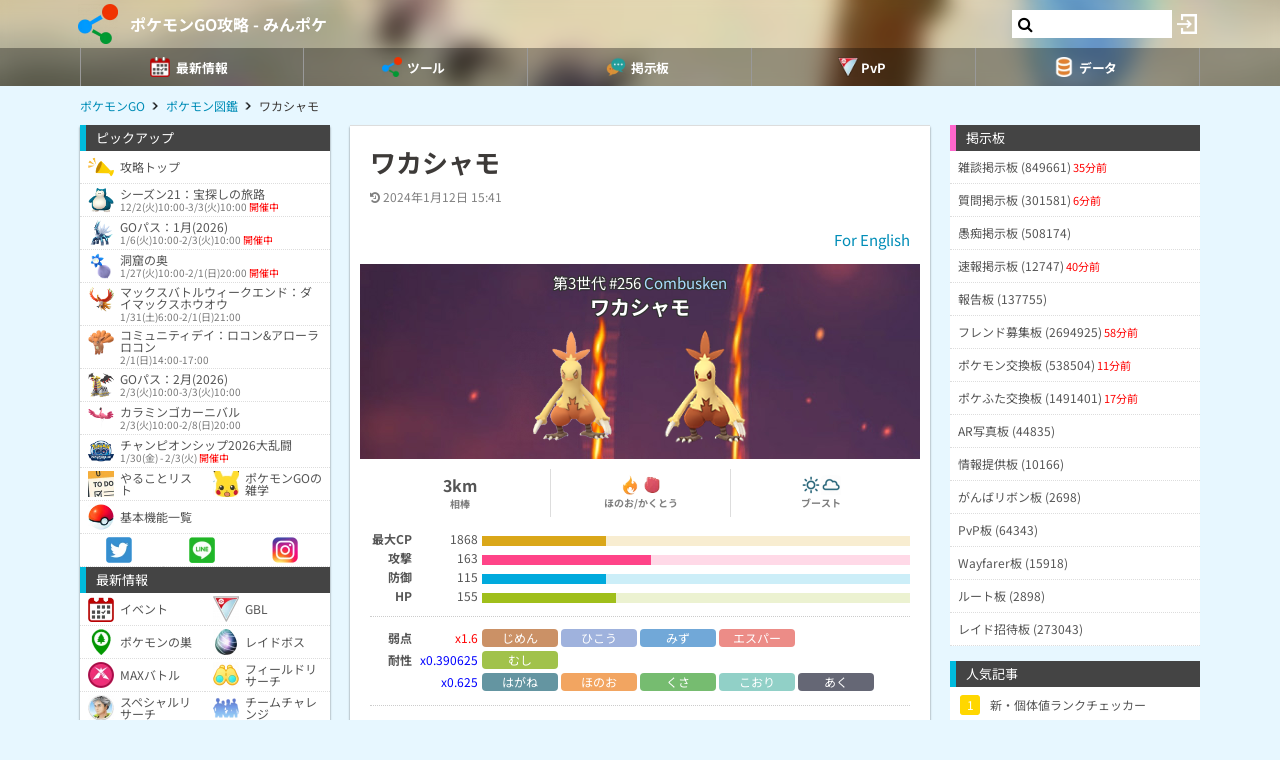

--- FILE ---
content_type: text/html; charset=UTF-8
request_url: https://9db.jp/pokemongo/data/2477
body_size: 94587
content:
<!DOCTYPE html>
<html lang="ja">
<head>
<meta charset="utf-8" />
<meta name="viewport" content="width=device-width,initial-scale=1.0,user-scalable=no">
	<title>【ポケモンGO】ワカシャモ</title>
<meta name="description" content="ポケモンGOのワカシャモの種族値、CP、技などの基本情報から入手方法、色違い、タイプ相性などワカシャモに関するデータをすべて掲載しています。" /><meta name="robots" content="max-image-preview:large" />
<meta property="og:type" content="article"/>
<meta property="og:url" content="https://9db.jp/pokemongo/data/2477" />
<meta property="og:title" content="ワカシャモ" />
<meta property="og:image" content="https://s.9db.jp/pokemongo//pokemongo/data/img2/img2477_5.png?d4e" />
<meta property="og:description" content="ポケモンGOのワカシャモの種族値、CP、技などの基本情報から入手方法、色違い、タイプ相性などワカシャモに関するデータをすべて掲載しています。" />
<!-- Twitter-->
<meta name="twitter:card" content="summary_large_image">
<meta name="twitter:title" content="ワカシャモ">
<meta name="twitter:description" content="ポケモンGOのワカシャモの種族値、CP、技などの基本情報から入手方法、色違い、タイプ相性などワカシャモに関するデータをすべて掲載しています。"><meta name="twitter:image:src" content="https://s.9db.jp/pokemongo//pokemongo/data/img2/img2477_5.png?d4e">
<!-- Google Analytics -->
		<!-- GA4 -->
	<script async src="https://www.googletagmanager.com/gtag/js?id=G-N8MJJVWBPZ"></script>
	<script>
		window.dataLayer = window.dataLayer || [];
		function gtag(){dataLayer.push(arguments);}
		gtag('js', new Date());
		gtag('config', 'G-N8MJJVWBPZ',{
			'page_location':'/pokemongo/data/2477',
			'page_title':'【ポケモンGO】ワカシャモ'
		});
				gtag('config', 'G-V4FQHVCDMD');
	</script>
	
<script src="https://ajax.googleapis.com/ajax/libs/jquery/2.2.3/jquery.min.js"></script>
<script src="https://cdn08.net/common/js/jquery.cookie.js"></script>
<script src="https://cdn08.net/common/js/jquery.lazyload.min.js"></script>
<script src="https://cdn08.net/common/js/jquery.tablesorter.min.js"></script>
<script src="https://cdn08.net/common/js/colorbox/jquery.colorbox-min.js" defer></script>
<script src="https://cdn08.net/common/js/iziToast/iziToast.min.js"></script>
<link rel="stylesheet" type="text/css" href="https://cdn08.net/common/js/iziModal/iziModal.min.css">
<script src="https://cdn08.net/common/js/iziModal/iziModal.min.js?ver=10357"></script>
<script src="https://cdn08.net/common/js/flipsnap.min.js" defer></script>
<script src="https://cdnjs.cloudflare.com/ajax/libs/clipboard.js/2.0.0/clipboard.min.js"></script>
<script src="https://cdn08.net/common/js/html2canvas.min.js?ver=23" defer></script>
<script src="https://cdn08.net/common/js/common.min.js?ver=10357"></script>
<script src="https://cdn08.net/common/js/moment/moment.min.js"></script>
<script src="https://cdn.onesignal.com/sdks/OneSignalSDK.js" async></script>
<script src="//cdnjs.cloudflare.com/ajax/libs/autosize.js/1.18.9/jquery.autosize.min.js"></script>
<script src="https://cdn08.net/common/js/talk/talk.js?ver=10357"></script>
<link rel="stylesheet" href="https://cdn08.net/common/js/talk/talk.css?ver=10357" />
<link rel="canonical" href="https://9db.jp/pokemongo/data/2477"><link rel="preload" as="font" href="https://maxcdn.bootstrapcdn.com/font-awesome/4.7.0/fonts/fontawesome-webfont.woff2?v=4.7.0" crossorigin>
<link rel="stylesheet" type="text/css" href="https://cdn08.net/common/js/colorbox/colorbox.css" media="screen" />
<link rel="stylesheet" type="text/css" href="https://cdn08.net/common/js/iziToast/iziToast.min.css" media="screen" />
<link rel="stylesheet" type="text/css" href="https://cdn08.net/common/css/common.css?ver=10357" media="screen" />
<link rel="stylesheet" type="text/css" media="screen and (min-width:768px)" href="https://cdn08.net/common/css/l.css?ver=10357" />
<link rel="stylesheet" type="text/css" media="screen and (max-width:859px) and (min-width:768px)" href="https://cdn08.net/common/css/m.css?ver=10357" />
<!--[if gte IE 9]><!-->
<link rel="stylesheet" media="screen and (max-width: 767px)" href="https://cdn08.net/common/css/s.css?ver=10357" />
<!--<![endif]-->
<link rel="stylesheet" type="text/css" href="https://cdn08.net/common/pokemongo/common.css?ver=5" media="screen" />
<link rel="stylesheet" href="https://maxcdn.bootstrapcdn.com/font-awesome/4.7.0/css/font-awesome.min.css">
<link rel="alternate" type="application/rss+xml" title="RSS" href="rss" />
<link rel="icon" type="images/png" href="https://cdn08.net/pokemongo/img/site_icon.png?pri=5" />
<link rel="apple-touch-icon" sizes="144x144" href="/pokemongo/img/icon/apple-touch-icon-144x144.png" />
<base href="/pokemongo/" />

<script src="/common/js/data.min.js?ver=10357" type="text/javascript"></script>


	<!-- Ads -->
	<script async src="https://pagead2.googlesyndication.com/pagead/js/adsbygoogle.js?client=ca-pub-4309879678016114" crossorigin="anonymous"></script>
<script async src="https://securepubads.g.doubleclick.net/tag/js/gpt.js"></script>
<!-- Adsense -->
<script data-cfasync="false" type="text/javascript">
(function(w, d) {
	var s = d.createElement('script');
	s.src = '//cdn.adpushup.com/48179/adpushup.js';
	s.crossOrigin='anonymous'; 
	s.type = 'text/javascript'; s.async = true;
	(d.getElementsByTagName('head')[0] || d.getElementsByTagName('body')[0]).appendChild(s);
	w.adpushup = w.adpushup || {que:[]};
})(window, document);

</script>
<!-- geniee -->
<script>
	window.gnshbrequest = window.gnshbrequest || {cmd:[]};
window.gnshbrequest.cmd.push(function(){
    window.gnshbrequest.forceInternalRequest();
  });
</script>
<script async src="https://cpt.geniee.jp/hb/v1/210170/382/wrapper.min.js"></script>

	<script>
		$(() =>{
			let ads_ids = '120,293,125,133,141,147,148,149,150,252,258';
			console.log('ads',ads_ids);

			// モーダル定義
			let modal_id = 'g_ads_report_modal';
			let $modal = $('body').append(`<div class='wiki_modal disp_n' id='${modal_id}' data-izimodal-title='不正な広告を報告'>現在表示中の広告IDは「${ads_ids}」です。<br /><br />不正な広告が表示されたタイミングでこちらのIDを表示し、「<a href='/dqwalk/contact?cat=13&url=${encodeURIComponent(location.href)}&ads_ids=${ads_ids}'>お問い合わせ</a>」からご連絡お願い致します。広告を特定し改善できる可能性があります。</div>`);

			// モーダル表示
			function g_disp_ads_id(){
				g_modal.init('#'+modal_id);
				g_modal.open('#'+modal_id);
			}
			$(document).on('click','.g_disp_ads_id',g_disp_ads_id);
		});
	</script>
</head>
<body style="-webkit-text-size-adjust:100%;" >
	<!-- header -->
	<div id="header">
		<div class="game_bar" style="background-image: url(https://cdn08.net/games/resize?src=%2Fpokemongo%2Fimg%2Ftop_header.jpg&w=100px&pri=5);">
			<div class="game_title">
				<a href="./"><img src="https://cdn08.net/games/resize?src=%2Fpokemongo%2Fimg%2Fsite_icon.png&w=80&pri=5" alt="ポケモンGO攻略 - みんポケ" class="mr5" /></a>
				<a id='hsb_name' href="./">ポケモンGO攻略 - みんポケ</a>
				<div id="hsb_l_search" class="wiki_center hsb_search_box l_size_only">
					<div class="hsb_content">
					<i id="hsb_search_icon" class="fa fa-search hsb_icon"></i>
					<input type="search" data-id="header-search-l" value="" class="textbox hsb_text_area">
					</div>
				</div>
				<a id="hsb_s_search" class="search s_size_only" href="cdata/113"><i class="fa fa-search"></i></a>
									<a href="javascript:void(0);" style="width:30px;" class="open_login_menu pl5 pr5"><img src="https://cdn08.net/pokemongo/wiki/login.png" alt="ログイン"></a>
							</div>
					<div id="menu_s">
				<div>
												<div><span class="menu_ac_button"><img src="https://cdn08.net/pokemongo/data/img2/img2623_5.png?407" alt="最新情報" style="width:20px" /><span>最新情報</span></span></div>
																<div><span class="menu_ac_button"><img src="https://cdn08.net/pokemongo/data/img3/img3998_5.png?133" alt="ツール" style="width:20px" /><span>ツール</span></span></div>
																<div><span class="menu_ac_button"><img src="https://cdn08.net/pokemongo/data/img3/img3991_5.png?7d1" alt="掲示板" style="width:20px" /><span>掲示板</span></span></div>
																<div><span class="menu_ac_button"><img src="https://cdn08.net/pokemongo/data/img3/img3992_5.png?053" alt="PvP" style="width:20px" /><span>PvP</span></span></div>
																<div><span class="menu_ac_button"><img src="https://cdn08.net/pokemongo/data/img3/img3990_5.png?b8f" alt="データ" style="width:20px" /><span>データ</span></span></div>
								
				</div>
			</div>
					<span class="after"></span>
		</div>

							<div class="sub_menu menu_ac_contents disp_n">
			<div>
							<a href="data/4351"><img src="https://cdn08.net/pokemongo/data/img4/img4914_5.png?90c" alt="イベント" /><br /><span>イベント</span></a>
							<a href="data/24233"><img src="https://cdn08.net/pokemongo/data/img11/img11028_5.png?6ce" alt="GBL" /><br /><span>GBL</span></a>
							<a href="data/2245"><img src="https://cdn08.net/pokemongo/data/img4/img4137_5.png?e69" alt="ポケモンの巣" /><br /><span>ポケモンの巣</span></a>
							<a href="data/2308"><img src="https://cdn08.net/pokemongo/data/img4/img4174_5.png?5a4" alt="レイドボス" /><br /><span>レイドボス</span></a>
							<a href="data/20859"><img src="https://cdn08.net/pokemongo/data/img20/img20862_5.png?74b" alt="MAXバトル" /><br /><span>MAXバトル</span></a>
							<a href="data/4147"><img src="https://cdn08.net/pokemongo/data/img4/img4150_5.png?174" alt="フィールドリサーチ" /><br /><span>フィールドリサーチ</span></a>
							<a href="data/14974"><img src="https://cdn08.net/pokemongo/data/img4/img4135_5.png?36f" alt="スペシャルリサーチ" /><br /><span>スペシャルリサーチ</span></a>
							<a href="data/19948"><img src="https://cdn08.net/pokemongo/data/img19/img19950_5.png?6ea" alt="チームチャレンジ" /><br /><span>チームチャレンジ</span></a>
							<a href="data/1974"><img src="https://cdn08.net/pokemongo/data/img4/img4352_5.png?898" alt="タマゴ孵化" /><br /><span>タマゴ孵化</span></a>
							<a href="data/6872"><img src="https://cdn08.net/pokemongo/data/img10/img10202_5.png?a04" alt="ロケット団" /><br /><span>ロケット団</span></a>
							<a href="data/9510"><img src="https://cdn08.net/pokemongo/data/img9/img9511_5.png?b60" alt="色違い調査" /><br /><span>色違い調査</span></a>
							<a href="data/5964"><img src="https://cdn08.net/pokemongo/data/img15/img15440_5.png?fd1" alt="ボックス" /><br /><span>ボックス</span></a>
							<a href="data/1732"><img src="https://cdn08.net/pokemongo/data/img4/img4355_5.png?b03" alt="不具合" /><br /><span>不具合</span></a>
							<a href="data/9886"><img src="https://cdn08.net/pokemongo/data/img17/img17002_5.png?45a" alt="プロモコード" /><br /><span>プロモコード</span></a>
							<a href="data/4252"><img src="https://cdn08.net/pokemongo/data/img13/img13151_5.png?5f3" alt="マイページ" /><br /><span>マイページ</span></a>
			
			</div>
		</div>
								<div class="sub_menu menu_ac_contents disp_n">
			<div>
							<a href="map"><img src="https://cdn08.net/pokemongo/data/img4/img4138_5.png?e88" alt="共有マップ" /><br /><span>共有マップ</span></a>
							<a href="data/6606"><img src="https://cdn08.net/pokemongo/data/img2/img2737_5.png?294" alt="個体値ランク" /><br /><span>個体値ランク</span></a>
							<a href="data/2734"><img src="https://cdn08.net/pokemongo/data/img7/img7158_5.png?568" alt="カウンターリスト" /><br /><span>カウンターリスト</span></a>
							<a href="data/9906"><img src="https://cdn08.net/pokemongo/data/img10/img10096_5.png?61e" alt="レイド招待" /><br /><span>レイド招待</span></a>
							<a href="data/10303"><img src="https://cdn08.net/pokemongo/data/img12/img12274_5.png?d34" alt="フリー対戦" /><br /><span>フリー対戦</span></a>
							<a href="data/4799"><img src="https://cdn08.net/pokemongo/data/img5/img5102_5.png?0d3" alt="コンプチェッカー" /><br /><span>コンプチェッカー</span></a>
							<a href="data/6406"><img src="https://cdn08.net/pokemongo/data/img7/img7159_5.png?67d" alt="ポケモン交換リスト" /><br /><span>ポケモン交換リスト</span></a>
							<a href="data/13163"><img src="https://cdn08.net/pokemongo/data/img13/img13209_5.png?b03" alt="ポケふた交換リスト" /><br /><span>ポケふた交換リスト</span></a>
							<a href="data/2664"><img src="https://cdn08.net/pokemongo/data/img21/img21008_5.png?cab" alt="ランキング(ジム・レイド)" /><br /><span>ランキング(ジム・レイド)</span></a>
							<a href="data/24212"><img src="https://cdn08.net/pokemongo/data/img24/img24214_5.png?7ba" alt="ランキング(マックスバトル)" /><br /><span>ランキング(マックスバトル)</span></a>
			
			</div>
		</div>
								<div class="sub_menu menu_ac_contents disp_n">
			<div>
							<a href="data/19"><img src="https://cdn08.net/pokemongo/data/img12/img12263_5.png?35b" alt="雑談板" /><br /><span>雑談板</span></a>
							<a href="data/788"><img src="https://cdn08.net/pokemongo/data/img12/img12264_5.png?60c" alt="質問板" /><br /><span>質問板</span></a>
							<a href="data/5667"><img src="https://cdn08.net/pokemongo/data/img12/img12265_5.png?e7d" alt="愚痴板" /><br /><span>愚痴板</span></a>
							<a href="data/5483"><img src="https://cdn08.net/pokemongo/data/img12/img12266_5.png?583" alt="速報板" /><br /><span>速報板</span></a>
							<a href="data/6593"><img src="https://cdn08.net/pokemongo/data/img12/img12267_5.png?1c9" alt="報告板" /><br /><span>報告板</span></a>
							<a href="data/4264"><img src="https://cdn08.net/pokemongo/data/img12/img12268_5.png?c01" alt="フレンド募集板" /><br /><span>フレンド募集板</span></a>
							<a href="data/4552"><img src="https://cdn08.net/pokemongo/data/img12/img12269_5.png?e23" alt="ポケモン交換板" /><br /><span>ポケモン交換板</span></a>
							<a href="data/12965"><img src="https://cdn08.net/pokemongo/data/img13/img13146_5.png?789" alt="ポケふた交換板" /><br /><span>ポケふた交換板</span></a>
							<a href="data/5290"><img src="https://cdn08.net/pokemongo/data/img12/img12270_5.png?942" alt="AR写真板" /><br /><span>AR写真板</span></a>
							<a href="data/5875"><img src="https://cdn08.net/pokemongo/data/img12/img12271_5.png?f91" alt="情報提供板" /><br /><span>情報提供板</span></a>
							<a href="data/8960"><img src="https://cdn08.net/pokemongo/data/img12/img12272_5.png?07e" alt="がんばリボン板" /><br /><span>がんばリボン板</span></a>
							<a href="data/9109"><img src="https://cdn08.net/pokemongo/data/img12/img12273_5.png?2e9" alt="PvP板" /><br /><span>PvP板</span></a>
							<a href="data/14103"><img src="https://cdn08.net/pokemongo/data/img14/img14160_5.png?767" alt="Wayfarer板" /><br /><span>Wayfarer板</span></a>
							<a href="data/15659"><img src="https://cdn08.net/pokemongo/data/img15/img15660_5.png?c58" alt="ルート板" /><br /><span>ルート板</span></a>
							<a href="data/14002"><img src="https://cdn08.net/pokemongo/data/img22/img22840_5.png?f4d" alt="レイド招待板" /><br /><span>レイド招待板</span></a>
			
			</div>
		</div>
								<div class="sub_menu menu_ac_contents disp_n">
			<div>
							<a href="data/12701"><img src="https://cdn08.net/pokemongo/data/img12/img12353_5.png?e84" alt="大乱闘" /><br /><span>大乱闘</span></a>
							<a href="data/10303"><img src="https://cdn08.net/pokemongo/data/img10/img10347_5.png?d36" alt="フリー対戦" /><br /><span>フリー対戦</span></a>
							<a href="data/12685"><img src="https://cdn08.net/pokemongo/data/img7/img7053_5.png?811" alt="対戦記録" /><br /><span>対戦記録</span></a>
							<a href="data/9271"><img src="https://cdn08.net/pokemongo/data/img10/img10204_5.png?11a" alt="使用率" /><br /><span>使用率</span></a>
							<a href="data/5366"><img src="https://cdn08.net/pokemongo/data/img8/img8493_5.png?73e" alt="バトルシミュレータ" /><br /><span>バトルシミュレータ</span></a>
							<a href="data/8985"><img src="https://cdn08.net/pokemongo/data/img10/img10101_5.png?f04" alt="対面ダメージ表" /><br /><span>対面ダメージ表</span></a>
							<a href="data/11273"><img src="https://cdn08.net/pokemongo/data/img12/img12793_5.png?29d" alt="ブレイクポイント" /><br /><span>ブレイクポイント</span></a>
							<a href="data/9255?region=jp"><img src="https://cdn08.net/pokemongo/data/img10/img10203_5.png?645" alt="リーダーボード" /><br /><span>リーダーボード</span></a>
							<a href="data/5095"><img src="https://cdn08.net/pokemongo/data/img11/img11029_5.png?46f" alt="TDOランキング" /><br /><span>TDOランキング</span></a>
							<a href="data/7488"><img src="https://cdn08.net/pokemongo/data/img11/img11030_5.png?104" alt="SCPランキング" /><br /><span>SCPランキング</span></a>
							<a href="data/12803"><img src="https://cdn08.net/pokemongo/data/img11/img11032_5.png?949" alt="攻撃実数値早見表" /><br /><span>攻撃実数値早見表</span></a>
							<a href="data/6763"><img src="https://cdn08.net/pokemongo/data/img11/img11031_5.png?c4b" alt="個体値ランク表" /><br /><span>個体値ランク表</span></a>
			
			</div>
		</div>
								<div class="sub_menu menu_ac_contents disp_n">
			<div>
							<a href="data/1689"><img src="https://cdn08.net/pokemongo/data/img4/img4009_5.png?031" alt="ポケモン" /><br /><span>ポケモン</span></a>
							<a href="data/1427"><img src="https://cdn08.net/pokemongo/data/img3/img3994_5.png?68c" alt="わざ" /><br /><span>わざ</span></a>
							<a href="data/2020"><img src="https://cdn08.net/pokemongo/data/img4/img4084_5.png?2d2" alt="アイテム" /><br /><span>アイテム</span></a>
							<a href="data/10582"><img src="https://cdn08.net/pokemongo/data/img13/img13149_5.png?e8a" alt="メダル" /><br /><span>メダル</span></a>
							<a href="data/5162"><img src="https://cdn08.net/pokemongo/data/img11/img11294_5.png?154" alt="地域限定" /><br /><span>地域限定</span></a>
							<a href="data/2659"><img src="https://cdn08.net/pokemongo/data/img2/img2684_5.png?668" alt="色違い" /><br /><span>色違い</span></a>
							<a href="data/4021"><img src="https://cdn08.net/pokemongo/data/img4/img4065_5.png?f45" alt="アバター" /><br /><span>アバター</span></a>
							<a href="data/9640"><img src="https://cdn08.net/pokemongo/data/img11/img11187_5.png?813" alt="ステッカー" /><br /><span>ステッカー</span></a>
							<a href="data/18525"><img src="https://cdn08.net/pokemongo/data/img21/img21589_5.png?95b" alt="背景" /><br /><span>背景</span></a>
							<a href="data/1529"><img src="https://cdn08.net/pokemongo/data/img13/img13150_5.png?c4b" alt="進化ポケモン" /><br /><span>進化ポケモン</span></a>
							<a href="data/10035"><img src="https://cdn08.net/pokemongo/data/img11/img11068_5.png?5a8" alt="メガシンカ" /><br /><span>メガシンカ</span></a>
							<a href="data/1539"><img src="https://cdn08.net/pokemongo/data/img10/img10872_5.png?35d" alt="ベビー" /><br /><span>ベビー</span></a>
							<a href="data/6903"><img src="https://cdn08.net/pokemongo/data/img10/img10144_5.png?77b" alt="ポケふた" /><br /><span>ポケふた</span></a>
							<a href="data/15846"><img src="https://cdn08.net/pokemongo/data/img16/img16166_5.png?f07" alt="人気ギフト" /><br /><span>人気ギフト</span></a>
							<a href="data/15655"><img src="https://cdn08.net/pokemongo/data/img22/img22094_5.png?7cd" alt="公式ルート" /><br /><span>公式ルート</span></a>
							<a href="data/4167"><img src="https://cdn08.net/pokemongo/data/img12/img12777_5.png?3d9" alt="大発見" /><br /><span>大発見</span></a>
							<a href="data/1520"><img src="https://cdn08.net/pokemongo/data/img12/img12220_5.png?4ed" alt="メタモンになるポケモン" /><br /><span>メタモンになるポケモン</span></a>
							<a href="data/4467"><img src="https://cdn08.net/pokemongo/data/img13/img13237_5.png?38d" alt="パッチール" /><br /><span>パッチール</span></a>
							<a href="data/3905"><img src="https://cdn08.net/pokemongo/data/img13/img13123_5.png?dd3" alt="コミュデイ" /><br /><span>コミュデイ</span></a>
							<a href="data/15623"><img src="https://cdn08.net/pokemongo/data/img15/img15625_5.png?167" alt="おひろめ" /><br /><span>おひろめ</span></a>
							<a href="data/2305"><img src="https://cdn08.net/pokemongo/data/img14/img14996_5.png?c79" alt="検索フィルター" /><br /><span>検索フィルター</span></a>
							<a href="data/23994"><img src="https://cdn08.net/pokemongo/data/img23/img23996_5.png?e76" alt="レベル毎の必要XP・報酬" /><br /><span>レベル毎の必要XP・報酬</span></a>
			
			</div>
		</div>
				
		<script type="text/javascript">
		(function($) {
		  var header_id = '#header';
		  var switch_pos = $('.game_title').height();
		  var pos;
		  var is_opened=false;
		  $(window).on('scroll',function(){
		  	pos = $(this).scrollTop();
	        if(pos < switch_pos){
		        $(header_id).removeClass('fixed');
		    } else {
		    	$(header_id).addClass('fixed');
		    }
		  });
		  $(window).trigger('scroll');

		  // 検索
		  $('input[type="search"]').change(function() {
			var id = $(this).attr('data-id');
			if(id=='header-search-l') {
				var query = '?q=' + $(this).val();
				window.location.href = 'cdata/113' + query;
			}
		  });

		  // 検索アイコンクリック
		  $('#hsb_s_search').click(function() {
			if(!is_opened) {
				hsb_l_search_open();
			} else {
				hsb_l_search_close();
			}
			return false;
		  });

		  // 検索バーを開く
		  function hsb_l_search_open() {
			is_opened = true;
			$('#hsb_name').hide();
			$('#hsb_l_search').removeClass('l_size_only').fadeIn(300);
			$('#hsb_l_search').css('width','auto');
		  }

		  // 検索バーを閉じる
		  function hsb_l_search_close() {
			is_opened=false;
			$('#hsb_l_search').addClass('l_size_only').fadeOut(500);;
			$('#hsb_name').fadeIn(500);
			$('#hsb_l_search').css('width','');
			return false;
		  }
		})(jQuery);
		</script>
		</div>

	<div id="header2">
				
					<div class="s ta_c" style="overflow:hidden;margin:0;">
  <div style="margin:5px auto;max-height:280px;overflow: hidden;">
    
  </div>
</div>

						<div id="navi" class='m'>
			<ul itemscope itemtype="https://schema.org/BreadcrumbList">
												<li itemprop="itemListElement" itemscope itemtype="https://schema.org/ListItem"><a href="./" itemprop='item'><span itemprop="name">ポケモンGO</span></a><meta itemprop="position" content="1" /></li>
																<li itemprop="itemListElement" itemscope itemtype="https://schema.org/ListItem"><a href="data/1689" itemprop='item'><span itemprop="name">ポケモン図鑑</span></a><meta itemprop="position" content="2" /></li>
																<li itemprop="itemListElement" itemscope itemtype="https://schema.org/ListItem"><span itemprop="name">ワカシャモ</span><meta itemprop="position" content="3" /></li>
							
			</ul>
		</div>
			</div>

	<!-- contents -->
	<div id="contents">
		<!-- main -->
		<div id="main">
			
<div class="frame">
 	<div class="wiki">
			<h1 class="mt20 ml20 mr20 m10_s title">ワカシャモ</h1>
		<div id="article_status" class="hint ml20 mr20 mt10 mb10 m10_s">
		<time datetime="2024-01-12 15:41:14" class="mr10"><i class="fa fa-history"></i> 2024年1月12日 15:41</time>			</div>
	
	<script>gtag("event", "ads_pv",{"send_to":"G-V4FQHVCDMD","adsid":"293"});</script><div  style="display: block;width:420px;margin:10px auto;">
<div id="5c9e83ff-f36c-457b-adbf-74d7270bdf1b" class="_ap_apex_ad" max-height="360">
	<script>
		var adpushup = window.adpushup = window.adpushup || {};
		adpushup.que = adpushup.que || [];
		adpushup.que.push(function() {
			adpushup.triggerAd("5c9e83ff-f36c-457b-adbf-74d7270bdf1b");
		});
	</script>
</div>
</div>

	<div id="data_body" class="ml20 mr20 m10_s mb10">
						<div class="wiki_right"><p><a href="/pokego/data/25?id=2477">For English</a><br /></p></div><div class="wiki_infograph wiki_center wiki_lh14 wiki_enclosure wiki_bgtype3" style="padding:8px 0;margin:0 -10px 10px;"><p>第3世代 #256 <span style="color:#adf;">Combusken</span><br /><span class="wiki_fs20 wiki_bold">ワカシャモ</span><br /><span class="wiki_disp_ib wiki_pos_rel" style="padding:0 10px;"><img src="https://cdn08.net/pokemongo/data/img2/img2477_5.png?d4e" style="width:120px;" alt="ワカシャモ" /></span><span class="wiki_disp_ib wiki_pos_rel" style="padding:0 10px;"><img src="https://cdn08.net/pokemongo/data/img2/img2477_6.png?0e0" style="width:120px;" alt="ワカシャモ(shiny)" /></span><br /></p></div><table style="width:100%;" class="wiki_fixed wiki_noborder"><tbody><tr><td class="wiki_br1 wiki_center wiki_fs16 wiki_bold wiki_lh1">3km<br /><span class="wiki_gray wiki_fs10">相棒</span></td><td class="wiki_br1 wiki_center wiki_gray wiki_fs10 wiki_bold"><img src="https://cdn08.net/games/resize?src=%2Fpokemongo%2Fdata%2Fimg0%2Fimg3_5.png&w=40" style="width:20px;" class="wiki_nolink" /> <img src="https://cdn08.net/games/resize?src=%2Fpokemongo%2Fdata%2Fimg0%2Fimg8_5.png&w=40" style="width:20px;" class="wiki_nolink" /><br />ほのお/かくとう</td><td class="wiki_center wiki_gray wiki_fs10 wiki_bold"><img src="https://cdn08.net/games/resize?src=%2Fpokemongo%2Fwiki%2F%E6%99%B4%E5%A4%A9.png&w=40" style="width:20px;" /><img src="https://cdn08.net/games/resize?src=%2Fpokemongo%2Fwiki%2F%E6%9B%87%E3%82%8A.png&w=40" style="width:20px;" /><br />ブースト</td></tr></tbody></table><table style="width:100%;" class="wiki_noborder wiki_mb0"><tbody><tr><td class="wiki_bold wiki_right" style="width:42px;padding:0;">最大CP</td><td class="wiki_right" style="width:70px;padding:0 4px;">1868</td><td style="padding:0;"><span class="wiki_disp_ib wiki_status_bar wiki_bg_yellow" style="width:28.988%;"> </span><span class="wiki_disp_ib wiki_bg_yellow wiki_status_bar2" style="width:71.012%;"> </span></td></tr><tr><td class="wiki_bold wiki_right" style="width:42px;padding:0;">攻撃</td><td class="wiki_right" style="width:70px;padding:0 4px;">163</td><td style="padding:0;"><span class="wiki_disp_ib wiki_status_bar wiki_bg_pink" style="width:39.372%;"> </span><span class="wiki_disp_ib wiki_bg_pink wiki_status_bar2" style="width:60.628%;"> </span></td></tr><tr><td class="wiki_bold wiki_right" style="width:42px;padding:0;">防御</td><td class="wiki_right" style="width:70px;padding:0 4px;">115</td><td style="padding:0;"><span class="wiki_disp_ib wiki_status_bar wiki_bg_blue" style="width:29.040%;"> </span><span class="wiki_disp_ib wiki_bg_blue wiki_status_bar2" style="width:70.96%;"> </span></td></tr><tr><td class="wiki_bold wiki_right" style="width:42px;padding:0;">HP</td><td class="wiki_right" style="width:70px;padding:0 4px;">155</td><td style="padding:0;"><span class="wiki_disp_ib wiki_status_bar wiki_bg_green" style="width:31.250%;"> </span><span class="wiki_disp_ib wiki_bg_green wiki_status_bar2" style="width:68.75%;"> </span></td></tr><tr><td class="wiki_bold wiki_right" style="padding:8px 0;" colspan="3"><hr /></td></tr><tr><td class="wiki_bold wiki_right wiki_va_t" style="width:42px;padding:0;">弱点</td><td class="wiki_right wiki_nowrap wiki_red wiki_va_t" style="width:70px;padding:0 4px;">x1.6</td><td style="padding:0;"><span class="wiki_disp_ib wiki_lh15 wiki_center wiki_type10" style="width:76px;margin:0 3px 3px 0;">じめん</span><span class="wiki_disp_ib wiki_lh15 wiki_center wiki_type2" style="width:76px;margin:0 3px 3px 0;">ひこう</span><span class="wiki_disp_ib wiki_lh15 wiki_center wiki_type4" style="width:76px;margin:0 3px 3px 0;">みず</span><span class="wiki_disp_ib wiki_lh15 wiki_center wiki_type11" style="width:76px;margin:0 3px 3px 0;">エスパー</span></td></tr><tr><td class="wiki_bold wiki_right wiki_va_t" style="width:42px;padding:0;">耐性</td><td class="wiki_blue wiki_right wiki_nowrap wiki_va_t" style="width:70px;padding:0 4px;">x0.390625</td><td style="padding:0;"><span class="wiki_disp_ib wiki_lh15 wiki_center wiki_type12" style="width:76px;margin:0 3px 3px 0;">むし</span></td></tr><tr><td class="wiki_bold wiki_right" style="width:42px;padding:0;"></td><td class="wiki_blue wiki_right wiki_nowrap wiki_va_t" style="width:70px;padding:0 4px;">x0.625</td><td style="padding:0;"><span class="wiki_disp_ib wiki_lh15 wiki_center wiki_type17" style="width:76px;margin:0 3px 3px 0;">はがね</span><span class="wiki_disp_ib wiki_lh15 wiki_center wiki_type3" style="width:76px;margin:0 3px 3px 0;">ほのお</span><span class="wiki_disp_ib wiki_lh15 wiki_center wiki_type5" style="width:76px;margin:0 3px 3px 0;">くさ</span><span class="wiki_disp_ib wiki_lh15 wiki_center wiki_type7" style="width:76px;margin:0 3px 3px 0;">こおり</span><span class="wiki_disp_ib wiki_lh15 wiki_center wiki_type16" style="width:76px;margin:0 3px 3px 0;">あく</span></td></tr></tbody></table><table style="width:100%;" class="wiki_noborder wiki_fixed wiki_bold wiki_mb0"><tbody><tr><td colspan="2" style="padding:8px 0;"><hr /></td></tr></tbody></table><div style="display:flex;"><div style="width:50%;" class="wiki_bold wiki_fs16"><p>サードアタック解放</p></div><div style="width:50%;" class="wiki_right wiki_bold wiki_fs16"><p><a href="data/2006"><img src="https://cdn08.net/games/resize?src=%2Fpokemongo%2Fdata%2Fimg2%2Fimg2006_5.png&w=32" style="width:16px;" /></a>10,000 <a href="data/2005"><img src="https://cdn08.net/games/resize?src=%2Fpokemongo%2Fdata%2Fimg2%2Fimg2005_5.png&w=32" style="width:16px;" /></a>25</p></div></div><div style="display:flex;"><div style="width:50%;" class="wiki_bold wiki_fs16"><p>リトレーン</p></div><div style="width:50%;" class="wiki_right wiki_bold wiki_fs16"><p><a href="data/2006"><img src="https://cdn08.net/games/resize?src=%2Fpokemongo%2Fdata%2Fimg2%2Fimg2006_5.png&w=32" style="width:16px;" /></a>3,000 <a href="data/2005"><img src="https://cdn08.net/games/resize?src=%2Fpokemongo%2Fdata%2Fimg2%2Fimg2005_5.png&w=32" style="width:16px;" /></a>3</p></div></div><div style="display:flex;"><div style="width:50%;" class="wiki_bold wiki_fs16"><p>捕獲率</p></div><div style="width:50%;" class="wiki_right wiki_bold wiki_fs16"><p>10%</p></div></div><div style="display:flex;"><div style="width:50%;" class="wiki_bold wiki_fs16"><p>逃走率</p></div><div style="width:50%;" class="wiki_right wiki_bold wiki_fs16"><p>7%</p></div></div><div style="display:flex;"><div style="width:50%;" class="wiki_bold wiki_fs16"><p>性別比率</p></div><div style="width:50%;" class="wiki_right wiki_bold wiki_fs16"><p><i class="fa fa-mars"></i> <i class="fa fa-venus"></i> 7:1</p></div></div><div style="display:flex;"><div style="width:20%;" class="wiki_bold wiki_fs16"><p>サイズ</p></div><div style="width:80%;" class="wiki_right wiki_bold wiki_fs16"><p><img src="https://cdn08.net/games/resize?src=%2Fpokemongo%2Fwiki%2Fw_height.png&w=32" style="width:16px;filter:invert(0.6);" />0.89m<span class="wiki_fs10">(最大x1.55)</span> <img src="https://cdn08.net/games/resize?src=%2Fpokemongo%2Fwiki%2Fw_weight.png&w=32" style="width:16px;filter:invert(0.6);" />19.5kg<span class="wiki_fs10">(最大x2.749..)</span></p></div></div><table style="width:100%;" class="wiki_noborder wiki_fixed wiki_bold wiki_mb0"><tbody><tr><td style="padding:8px 0;"><hr /></td></tr><tr><td style="padding:0;" class="wiki_fs16">実装ステータス</td></tr></tbody></table><table style="width:100%;" class="wiki_tb_gray wiki_center wiki_fixed wiki_bold wiki_lh12 wiki_pos_rel wiki_p2"><tbody><tr><td><span style="font-size:40px;" multiple="multiple" class="wiki_blue"><i class="fa fa-circle-o"></i></span><br />通常</td><td><span style="font-size:40px;" multiple="multiple" class="wiki_blue wiki_poke_ib"><i class="fa fa-circle-o"></i></span><br />色違い</td><td><span style="font-size:40px;" multiple="multiple" class="wiki_blue"><i class="fa fa-circle-o"></i></span><br />シャドウ</td><td><span style="font-size:40px;" multiple="multiple" class="wiki_red">×</span><br />色シャドウ</td></tr></tbody></table><table style="width:100%;" class="wiki_noborder wiki_fixed wiki_bold wiki_mb0"><tbody><tr><td style="padding:8px 0;"><hr /></td></tr><tr><td style="padding:0;" class="wiki_fs16">入手方法</td></tr></tbody></table><table style="width:100%;" class="wiki_noborder wiki_pos_rel wiki_center wiki_fixed wiki_bold wiki_lh1 wiki_p2 wiki_fs11"><tbody><tr><td class="wiki_va_t"><span class="wiki_poke_ib"><img src="https://cdn08.net/games/resize?src=%2Fpokemongo%2Fwiki%2Fgrass.png&w=80" style="width:40px;" /></span><br />野生出現</td><td class="wiki_va_t"><span id="wiki_egg_active"><span style="font-size:40px;" multiple="multiple" class="wiki_red">×</span></span><br /><a href="data/1974">タマゴ</a></td><td class="wiki_va_t"><span id="wiki_reward_active"><span style="font-size:40px;" multiple="multiple" class="wiki_red">×</span></span><br /><a href="data/4081">ﾌｨｰﾙﾄﾞﾘｻｰﾁ</a></td></tr><tr><td class="wiki_va_t"><span id="wiki_raid_active"><span style="font-size:40px;" multiple="multiple" class="wiki_red">×</span></span><br /><a href="data/2308">レイド</a></td><td class="wiki_va_t"><span id="wiki_max_active"><span style="font-size:40px;" multiple="multiple" class="wiki_red">×</span></span><br /><a href="data/20859">MAXバトル</a></td><td class="wiki_va_t"></td></tr><tr><td class="wiki_left" colspan="3"><img src="https://cdn08.net/games/resize?src=%2Fpokemongo%2Fwiki%2Fw_evolvable.png&w=32" style="width:16px;filter:invert(1);" class="wiki_va_tb" /> 色違いは進化でのみ入手できます。</td></tr></tbody></table><table style="width:100%;" class="wiki_noborder wiki_fixed wiki_p0"><tbody><tr><td><a href="data/6606?id=2477" class="wiki_block">個体値ランクチェック</a></td><td style="width:1px;"></td><td><a href="data/5935?id=2477" class="wiki_block">捕獲時100%CP</a></td></tr></tbody></table><table style="width:100%;" class="wiki_noborder wiki_fixed wiki_bold wiki_mb0"><tbody><tr><td style="padding:8px 0;"><hr /></td></tr><tr><td style="padding:0;" class="wiki_fs16">進化系</td></tr></tbody></table><table class="wiki_tb_gray wiki_center" style="width:100%;"><tbody><tr><td><a href="data/2476"><img src="https://cdn08.net/games/resize?src=%2Fpokemongo%2Fdata%2Fimg2%2Fimg2476_5.png&w=80" style="width:40px;" /></a></td><td colspan="4" class="wiki_left"><span class="">アチャモ</span></td></tr><tr><td class="wiki_fs20"><i class="fa fa-long-arrow-right"></i></td><td><a href="data/2477"><img src="https://cdn08.net/games/resize?src=%2Fpokemongo%2Fdata%2Fimg2%2Fimg2477_5.png&w=80" style="width:40px;" /></a></td><td colspan="3" class="wiki_left"><span class="wiki_bold">ワカシャモ</span><br /><a href="data/2005"><img src="https://cdn08.net/games/resize?src=%2Fpokemongo%2Fdata%2Fimg2%2Fimg2005_5.png&w=28" style="width:14px;" /></a>25 </td></tr><tr><td></td><td class="wiki_fs20"><i class="fa fa-long-arrow-right"></i></td><td><a href="data/2478"><img src="https://cdn08.net/games/resize?src=%2Fpokemongo%2Fdata%2Fimg2%2Fimg2478_5.png&w=80" style="width:40px;" /></a></td><td colspan="2" class="wiki_left"><span class="">バシャーモ</span><br /><a href="data/2005"><img src="https://cdn08.net/games/resize?src=%2Fpokemongo%2Fdata%2Fimg2%2Fimg2005_5.png&w=28" style="width:14px;" /></a>100 </td></tr><tr><td></td><td></td><td class="wiki_fs20"><i class="fa fa-long-arrow-right"></i></td><td><a href="data/9688"><img src="https://cdn08.net/games/resize?src=%2Fpokemongo%2Fdata%2Fimg9%2Fimg9688_5.png&w=80" style="width:40px;" /></a></td><td class="wiki_left"><span class="">メガバシャーモ</span><br /><a href="data/9973"><img src="https://cdn08.net/games/resize?src=%2Fpokemongo%2Fdata%2Fimg9%2Fimg9973_5.png&w=28" style="width:14px;" /></a>200 </td></tr></tbody></table><table style="width:100%;" class="wiki_noborder wiki_fixed wiki_bold wiki_mb0"><tbody><tr><td style="padding:8px 0;"><hr /></td></tr><tr><td style="padding:0;" class="wiki_fs16">性別による見た目の違い</td></tr><tr><td style="padding:0;">オスの方がトサカが大きいです。</td></tr></tbody></table><table style="width:100%;" class="wiki_noborder wiki_center wiki_fixed wiki_p0 wiki_fs11 wiki_lh12 wiki_bold"><tbody><tr><td><img src="https://cdn08.net/pokemongo/data/img2/img2477_3.jpg?0d3" style="width:140px;" /><br />オス</td><td><img src="https://cdn08.net/pokemongo/data/img2/img2477_4.jpg?0d8" style="width:140px;" /><br />メス</td></tr></tbody></table><table style="width:100%;" class="wiki_noborder wiki_fixed wiki_bold wiki_mb0"><tbody><tr><td style="padding:8px 0;"><hr /></td></tr></tbody></table><h2 id='toc0'>ワカシャモの覚える技</h2><table style="width:100%;" class="wiki_tb_gray wiki_menu wiki_bold wiki_fixed wiki_lh12"><tbody><tr><td class="wiki_selected"><a href="javascript:void(0);" class="wiki_tab" data-num="3">ジム・レイド</a></td><td><a href="javascript:void(0);" class="wiki_tab" data-num="4">トレーナーバトル</a></td></tr></tbody></table><div id="wiki_tab3"><h3>通常技</h3><table style="width:100%;" class="wiki_t_gray wiki_center wiki_lh12 wiki_p4"><thead><tr><th rowspan="2">名前</th><th rowspan="2">威力</th><th colspan="2">時間</th><th rowspan="2">EPS</th><th rowspan="2">DPS</th></tr><tr><th>硬直</th><th>発生</th></tr></thead><tbody><tr><td style="width:130px;" class="wiki_left"><img src="https://cdn08.net/games/resize?src=%2Fpokemongo%2Fdata%2Fimg0%2Fimg3_5.png&w=24" style="width:12px;" class="wiki_nolink" /> <a href="data/37">ひのこ</a></td><td class="wiki_bold"><em class="em1">12</em></td><td class="wiki_bold">1</td><td class="wiki_bold">0.6</td><td class="wiki_bold">10.00</td><td class="wiki_bold"><em class="em1">12</em></td></tr><tr><td style="width:130px;" class="wiki_left"><img src="https://cdn08.net/games/resize?src=%2Fpokemongo%2Fdata%2Fimg0%2Fimg2_5.png&w=24" style="width:12px;" class="wiki_nolink" /> <a href="data/407">つつく</a></td><td class="wiki_bold">10</td><td class="wiki_bold">1</td><td class="wiki_bold">0.45</td><td class="wiki_bold">10.00</td><td class="wiki_bold">10</td></tr></tbody></table><h3>ゲージ技</h3><table style="width:100%;" class="wiki_t_gray wiki_center wiki_lh12 wiki_p4"><thead><tr><th rowspan="2">名前</th><th rowspan="2">威力</th><th colspan="2">時間</th><th rowspan="2">DPS</th></tr><tr><th>硬直</th><th>発生</th></tr></thead><tbody><tr><td style="width:130px;" class="wiki_left"><img src="https://cdn08.net/games/resize?src=%2Fpokemongo%2Fdata%2Fimg0%2Fimg3_5.png&w=24" style="width:12px;" class="wiki_nolink" /> <a href="data/28">ニトロチャージ</a><br /><img src="https://cdn08.net/pokemongo/wiki/gage3.jpg" /></td><td class="wiki_bold"><em class="em1">84</em></td><td class="wiki_bold">4</td><td class="wiki_bold">3.1</td><td class="wiki_bold"><em class="em1">21</em></td></tr><tr><td style="width:130px;" class="wiki_left"><img src="https://cdn08.net/games/resize?src=%2Fpokemongo%2Fdata%2Fimg0%2Fimg3_5.png&w=24" style="width:12px;" class="wiki_nolink" /> <a href="data/589">かえんほうしゃ</a><br /><img src="https://cdn08.net/pokemongo/wiki/gage2.jpg" /></td><td class="wiki_bold"><em class="em1">78</em></td><td class="wiki_bold">2</td><td class="wiki_bold">1.3</td><td class="wiki_bold"><em class="em1">39</em></td></tr><tr><td style="width:130px;" class="wiki_left"><img src="https://cdn08.net/games/resize?src=%2Fpokemongo%2Fdata%2Fimg0%2Fimg13_5.png&w=24" style="width:12px;" class="wiki_nolink" /> <a href="data/514">いわなだれ</a><br /><img src="https://cdn08.net/pokemongo/wiki/gage2.jpg" /></td><td class="wiki_bold">75</td><td class="wiki_bold">2.5</td><td class="wiki_bold">1.3</td><td class="wiki_bold">30</td></tr><tr><td style="width:130px;" class="wiki_left"><img src="https://cdn08.net/games/resize?src=%2Fpokemongo%2Fdata%2Fimg0%2Fimg1_5.png&w=24" style="width:12px;" class="wiki_nolink" /> <a href="data/6805">やつあたり</a>*<br /><img src="https://cdn08.net/pokemongo/wiki/gage3.jpg" /></td><td class="wiki_bold">10</td><td class="wiki_bold">2</td><td class="wiki_bold">1</td><td class="wiki_bold">5</td></tr><tr><td style="width:130px;" class="wiki_left"><img src="https://cdn08.net/games/resize?src=%2Fpokemongo%2Fdata%2Fimg0%2Fimg1_5.png&w=24" style="width:12px;" class="wiki_nolink" /> <a href="data/6806">おんがえし</a>*<br /><img src="https://cdn08.net/pokemongo/wiki/gage3.jpg" /></td><td class="wiki_bold">25</td><td class="wiki_bold">0.5</td><td class="wiki_bold">0</td><td class="wiki_bold">50</td></tr></tbody></table><div class="wiki_hint wiki_lh12"><p>*現在覚えられない技<br /><em class="em1">ピンク表記</em>はタイプ一致<br />DPS=威力÷発動時間、EPS=ゲージ回復量÷発動時間</p></div></div><div id="wiki_tab4" class="wiki_disp_n"><h3>通常技</h3><table style="width:100%;" class="wiki_t_gray wiki_center wiki_lh12 wiki_p4"><thead><tr><th>名前</th><th>威力</th><th class="wiki_lh12">時間</th><th>DPT</th><th>EPT</th></tr></thead><tbody><tr><td style="width:130px;" class="wiki_left"><img src="https://cdn08.net/games/resize?src=%2Fpokemongo%2Fdata%2Fimg0%2Fimg3_5.png&w=24" style="width:12px;" class="wiki_nolink" /> <a href="data/37">ひのこ</a></td><td class="wiki_bold"><em class="em1">4.8</em></td><td class="wiki_bold">2</td><td class="wiki_bold"><em class="em1">2.40</em></td><td class="wiki_bold">4.50</td></tr><tr><td style="width:130px;" class="wiki_left"><img src="https://cdn08.net/games/resize?src=%2Fpokemongo%2Fdata%2Fimg0%2Fimg2_5.png&w=24" style="width:12px;" class="wiki_nolink" /> <a href="data/407">つつく</a></td><td class="wiki_bold">6</td><td class="wiki_bold">2</td><td class="wiki_bold">3.00</td><td class="wiki_bold">4.00</td></tr></tbody></table><h3>ゲージ技</h3><table style="width:100%;" class="wiki_t_gray wiki_center wiki_lh12 wiki_p4"><thead><tr><th>名前</th><th>威力</th><th>ゲージ量</th><th>DPE</th></tr></thead><tbody><tr><td style="width:130px;" class="wiki_left"><img src="https://cdn08.net/games/resize?src=%2Fpokemongo%2Fdata%2Fimg0%2Fimg3_5.png&w=24" style="width:12px;" class="wiki_nolink" /> <a href="data/28">ニトロチャージ</a></td><td class="wiki_bold"><em class="em1">78</em></td><td class="wiki_bold">50</td><td class="wiki_bold"><em class="em1">1.56</em></td></tr><tr><td style="width:130px;" class="wiki_left"><img src="https://cdn08.net/games/resize?src=%2Fpokemongo%2Fdata%2Fimg0%2Fimg3_5.png&w=24" style="width:12px;" class="wiki_nolink" /> <a href="data/589">かえんほうしゃ</a></td><td class="wiki_bold"><em class="em1">108</em></td><td class="wiki_bold">55</td><td class="wiki_bold"><em class="em1">1.96</em></td></tr><tr><td style="width:130px;" class="wiki_left"><img src="https://cdn08.net/games/resize?src=%2Fpokemongo%2Fdata%2Fimg0%2Fimg13_5.png&w=24" style="width:12px;" class="wiki_nolink" /> <a href="data/514">いわなだれ</a></td><td class="wiki_bold">75</td><td class="wiki_bold">45</td><td class="wiki_bold">1.67</td></tr><tr><td style="width:130px;" class="wiki_left"><img src="https://cdn08.net/games/resize?src=%2Fpokemongo%2Fdata%2Fimg0%2Fimg1_5.png&w=24" style="width:12px;" class="wiki_nolink" /> <a href="data/6805">やつあたり</a>*</td><td class="wiki_bold">10</td><td class="wiki_bold">70</td><td class="wiki_bold">0.14</td></tr><tr><td style="width:130px;" class="wiki_left"><img src="https://cdn08.net/games/resize?src=%2Fpokemongo%2Fdata%2Fimg0%2Fimg1_5.png&w=24" style="width:12px;" class="wiki_nolink" /> <a href="data/6806">おんがえし</a>*</td><td class="wiki_bold">130</td><td class="wiki_bold">70</td><td class="wiki_bold">1.86</td></tr></tbody></table><div class="wiki_hint wiki_lh12"><p>*現在覚えられない技<br /><em class="em1">ピンク表記</em>はタイプ一致<br />DPT=威力÷発動ターン、DPE=威力÷ゲージ量</p></div><p><a href="data/5095?lg=3&amp;tap=1&amp;id=2477" class="wiki_block">おすすめ技構成(TDOランキング)</a><br /></p></div><script>gtag("event", "ads_pv",{"send_to":"G-V4FQHVCDMD","adsid":"147"});</script><div><ins class="adsbygoogle" style="display:block; text-align:center;" data-ad-layout="in-article" data-ad-format="fluid" data-ad-client="ca-pub-4309879678016114" data-ad-slot="1404824975"></ins><script>(adsbygoogle = window.adsbygoogle || []).push({});</script></div><h2 id='toc1'>ワカシャモのコンボDPS</h2><div class="ac_wrap"><div class="ac_button">コンボDPSについて</div><div class="ac_contents"><p>「種族値100+個体値15(PL50)」の仮想敵に対して、効率よく通常技とゲージ技を発動した時のDPS(1秒当たりのダメージ量)を技の組み合わせ毎に計算し、ランキング形式で掲載しています。仮想敵が特定のタイプを持つ場合のランキングは<a href="data/2664">タイプ別火力ランキング</a>を参照してください。</p></div></div><table style="width:100%;" class="wiki_tb_gray wiki_menu wiki_bold wiki_fixed"><tbody><tr><td class="wiki_selected"><a href="javascript:void(0);" class="wiki_tab" data-num="5">レイド(攻撃側)</a></td><td><a href="javascript:void(0);" class="wiki_tab" data-num="7">ジム(攻撃側)</a></td><td><a href="javascript:void(0);" class="wiki_tab" data-num="6">ジム(防衛側)</a></td></tr></tbody></table><div id="wiki_tab5"><p>「かかえ落ち」を考慮して算出しています。</p><table style="width:100%;" class="wiki_t_gray wiki_lh12 wiki_p4"><thead><tr><th>順位</th><th>わざ1</th><th>わざ2</th><th>DPS</th></tr></thead><tbody><tr><td class="wiki_center wiki_bold" style="width:50px;">1</td><td><img src="https://cdn08.net/games/resize?src=%2Fpokemongo%2Fdata%2Fimg0%2Fimg3_5.png&w=24" style="width:12px;" class="wiki_nolink" /> <a href="data/37">ひのこ</a></td><td><img src="https://cdn08.net/games/resize?src=%2Fpokemongo%2Fdata%2Fimg0%2Fimg3_5.png&w=24" style="width:12px;" class="wiki_nolink" /> <a href="data/589">かえんほうしゃ</a></td><td class="wiki_center wiki_bold" style="width:60px;">15.54</td></tr><tr><td class="wiki_center wiki_bold" style="width:50px;">2</td><td><img src="https://cdn08.net/games/resize?src=%2Fpokemongo%2Fdata%2Fimg0%2Fimg3_5.png&w=24" style="width:12px;" class="wiki_nolink" /> <a href="data/37">ひのこ</a></td><td><img src="https://cdn08.net/games/resize?src=%2Fpokemongo%2Fdata%2Fimg0%2Fimg13_5.png&w=24" style="width:12px;" class="wiki_nolink" /> <a href="data/514">いわなだれ</a></td><td class="wiki_center wiki_bold" style="width:60px;">14.24</td></tr><tr><td class="wiki_center wiki_bold" style="width:50px;">3</td><td><img src="https://cdn08.net/games/resize?src=%2Fpokemongo%2Fdata%2Fimg0%2Fimg2_5.png&w=24" style="width:12px;" class="wiki_nolink" /> <a href="data/407">つつく</a></td><td><img src="https://cdn08.net/games/resize?src=%2Fpokemongo%2Fdata%2Fimg0%2Fimg3_5.png&w=24" style="width:12px;" class="wiki_nolink" /> <a href="data/589">かえんほうしゃ</a></td><td class="wiki_center wiki_bold" style="width:60px;">14.14</td></tr><tr><td class="wiki_center wiki_bold" style="width:50px;">4</td><td><img src="https://cdn08.net/games/resize?src=%2Fpokemongo%2Fdata%2Fimg0%2Fimg3_5.png&w=24" style="width:12px;" class="wiki_nolink" /> <a href="data/37">ひのこ</a></td><td><img src="https://cdn08.net/games/resize?src=%2Fpokemongo%2Fdata%2Fimg0%2Fimg1_5.png&w=24" style="width:12px;" class="wiki_nolink" /> <a href="data/6806">おんがえし</a>*</td><td class="wiki_center wiki_bold" style="width:60px;">13.91</td></tr><tr><td class="wiki_center wiki_bold" style="width:50px;">5</td><td><img src="https://cdn08.net/games/resize?src=%2Fpokemongo%2Fdata%2Fimg0%2Fimg3_5.png&w=24" style="width:12px;" class="wiki_nolink" /> <a href="data/37">ひのこ</a></td><td><img src="https://cdn08.net/games/resize?src=%2Fpokemongo%2Fdata%2Fimg0%2Fimg3_5.png&w=24" style="width:12px;" class="wiki_nolink" /> <a href="data/28">ニトロチャージ</a></td><td class="wiki_center wiki_bold" style="width:60px;">13.55</td></tr><tr><td class="wiki_center wiki_bold" style="width:50px;">6</td><td><img src="https://cdn08.net/games/resize?src=%2Fpokemongo%2Fdata%2Fimg0%2Fimg2_5.png&w=24" style="width:12px;" class="wiki_nolink" /> <a href="data/407">つつく</a></td><td><img src="https://cdn08.net/games/resize?src=%2Fpokemongo%2Fdata%2Fimg0%2Fimg13_5.png&w=24" style="width:12px;" class="wiki_nolink" /> <a href="data/514">いわなだれ</a></td><td class="wiki_center wiki_bold" style="width:60px;">12.94</td></tr><tr><td class="wiki_center wiki_bold" style="width:50px;">7</td><td><img src="https://cdn08.net/games/resize?src=%2Fpokemongo%2Fdata%2Fimg0%2Fimg2_5.png&w=24" style="width:12px;" class="wiki_nolink" /> <a href="data/407">つつく</a></td><td><img src="https://cdn08.net/games/resize?src=%2Fpokemongo%2Fdata%2Fimg0%2Fimg3_5.png&w=24" style="width:12px;" class="wiki_nolink" /> <a href="data/28">ニトロチャージ</a></td><td class="wiki_center wiki_bold" style="width:60px;">12.64</td></tr><tr><td class="wiki_center wiki_bold" style="width:50px;">8</td><td><img src="https://cdn08.net/games/resize?src=%2Fpokemongo%2Fdata%2Fimg0%2Fimg2_5.png&w=24" style="width:12px;" class="wiki_nolink" /> <a href="data/407">つつく</a></td><td><img src="https://cdn08.net/games/resize?src=%2Fpokemongo%2Fdata%2Fimg0%2Fimg1_5.png&w=24" style="width:12px;" class="wiki_nolink" /> <a href="data/6806">おんがえし</a>*</td><td class="wiki_center wiki_bold" style="width:60px;">12.17</td></tr><tr><td class="wiki_center wiki_bold" style="width:50px;">9</td><td><img src="https://cdn08.net/games/resize?src=%2Fpokemongo%2Fdata%2Fimg0%2Fimg3_5.png&w=24" style="width:12px;" class="wiki_nolink" /> <a href="data/37">ひのこ</a></td><td><img src="https://cdn08.net/games/resize?src=%2Fpokemongo%2Fdata%2Fimg0%2Fimg1_5.png&w=24" style="width:12px;" class="wiki_nolink" /> <a href="data/6805">やつあたり</a>*</td><td class="wiki_center wiki_bold" style="width:60px;">7.75</td></tr><tr><td class="wiki_center wiki_bold" style="width:50px;">10</td><td><img src="https://cdn08.net/games/resize?src=%2Fpokemongo%2Fdata%2Fimg0%2Fimg2_5.png&w=24" style="width:12px;" class="wiki_nolink" /> <a href="data/407">つつく</a></td><td><img src="https://cdn08.net/games/resize?src=%2Fpokemongo%2Fdata%2Fimg0%2Fimg1_5.png&w=24" style="width:12px;" class="wiki_nolink" /> <a href="data/6805">やつあたり</a>*</td><td class="wiki_center wiki_bold" style="width:60px;">6.50</td></tr></tbody></table></div><div id="wiki_tab7" class="wiki_disp_n"><table style="width:100%;" class="wiki_t_gray wiki_lh12 wiki_p4"><thead><tr><th>順位</th><th>わざ1</th><th>わざ2</th><th>DPS</th></tr></thead><tbody><tr><td class="wiki_center wiki_bold" style="width:50px;">1</td><td><img src="https://cdn08.net/games/resize?src=%2Fpokemongo%2Fdata%2Fimg0%2Fimg3_5.png&w=24" style="width:12px;" class="wiki_nolink" /> <a href="data/37">ひのこ</a></td><td><img src="https://cdn08.net/games/resize?src=%2Fpokemongo%2Fdata%2Fimg0%2Fimg3_5.png&w=24" style="width:12px;" class="wiki_nolink" /> <a href="data/589">かえんほうしゃ</a></td><td class="wiki_center wiki_bold" style="width:60px;">15.86</td></tr><tr><td class="wiki_center wiki_bold" style="width:50px;">2</td><td><img src="https://cdn08.net/games/resize?src=%2Fpokemongo%2Fdata%2Fimg0%2Fimg3_5.png&w=24" style="width:12px;" class="wiki_nolink" /> <a href="data/37">ひのこ</a></td><td><img src="https://cdn08.net/games/resize?src=%2Fpokemongo%2Fdata%2Fimg0%2Fimg13_5.png&w=24" style="width:12px;" class="wiki_nolink" /> <a href="data/514">いわなだれ</a></td><td class="wiki_center wiki_bold" style="width:60px;">14.53</td></tr><tr><td class="wiki_center wiki_bold" style="width:50px;">3</td><td><img src="https://cdn08.net/games/resize?src=%2Fpokemongo%2Fdata%2Fimg0%2Fimg2_5.png&w=24" style="width:12px;" class="wiki_nolink" /> <a href="data/407">つつく</a></td><td><img src="https://cdn08.net/games/resize?src=%2Fpokemongo%2Fdata%2Fimg0%2Fimg3_5.png&w=24" style="width:12px;" class="wiki_nolink" /> <a href="data/589">かえんほうしゃ</a></td><td class="wiki_center wiki_bold" style="width:60px;">14.43</td></tr><tr><td class="wiki_center wiki_bold" style="width:50px;">4</td><td><img src="https://cdn08.net/games/resize?src=%2Fpokemongo%2Fdata%2Fimg0%2Fimg3_5.png&w=24" style="width:12px;" class="wiki_nolink" /> <a href="data/37">ひのこ</a></td><td><img src="https://cdn08.net/games/resize?src=%2Fpokemongo%2Fdata%2Fimg0%2Fimg1_5.png&w=24" style="width:12px;" class="wiki_nolink" /> <a href="data/6806">おんがえし</a>*</td><td class="wiki_center wiki_bold" style="width:60px;">13.91</td></tr><tr><td class="wiki_center wiki_bold" style="width:50px;">5</td><td><img src="https://cdn08.net/games/resize?src=%2Fpokemongo%2Fdata%2Fimg0%2Fimg3_5.png&w=24" style="width:12px;" class="wiki_nolink" /> <a href="data/37">ひのこ</a></td><td><img src="https://cdn08.net/games/resize?src=%2Fpokemongo%2Fdata%2Fimg0%2Fimg3_5.png&w=24" style="width:12px;" class="wiki_nolink" /> <a href="data/28">ニトロチャージ</a></td><td class="wiki_center wiki_bold" style="width:60px;">13.55</td></tr><tr><td class="wiki_center wiki_bold" style="width:50px;">6</td><td><img src="https://cdn08.net/games/resize?src=%2Fpokemongo%2Fdata%2Fimg0%2Fimg2_5.png&w=24" style="width:12px;" class="wiki_nolink" /> <a href="data/407">つつく</a></td><td><img src="https://cdn08.net/games/resize?src=%2Fpokemongo%2Fdata%2Fimg0%2Fimg13_5.png&w=24" style="width:12px;" class="wiki_nolink" /> <a href="data/514">いわなだれ</a></td><td class="wiki_center wiki_bold" style="width:60px;">13.20</td></tr><tr><td class="wiki_center wiki_bold" style="width:50px;">7</td><td><img src="https://cdn08.net/games/resize?src=%2Fpokemongo%2Fdata%2Fimg0%2Fimg2_5.png&w=24" style="width:12px;" class="wiki_nolink" /> <a href="data/407">つつく</a></td><td><img src="https://cdn08.net/games/resize?src=%2Fpokemongo%2Fdata%2Fimg0%2Fimg3_5.png&w=24" style="width:12px;" class="wiki_nolink" /> <a href="data/28">ニトロチャージ</a></td><td class="wiki_center wiki_bold" style="width:60px;">12.64</td></tr><tr><td class="wiki_center wiki_bold" style="width:50px;">8</td><td><img src="https://cdn08.net/games/resize?src=%2Fpokemongo%2Fdata%2Fimg0%2Fimg2_5.png&w=24" style="width:12px;" class="wiki_nolink" /> <a href="data/407">つつく</a></td><td><img src="https://cdn08.net/games/resize?src=%2Fpokemongo%2Fdata%2Fimg0%2Fimg1_5.png&w=24" style="width:12px;" class="wiki_nolink" /> <a href="data/6806">おんがえし</a>*</td><td class="wiki_center wiki_bold" style="width:60px;">12.17</td></tr><tr><td class="wiki_center wiki_bold" style="width:50px;">9</td><td><img src="https://cdn08.net/games/resize?src=%2Fpokemongo%2Fdata%2Fimg0%2Fimg3_5.png&w=24" style="width:12px;" class="wiki_nolink" /> <a href="data/37">ひのこ</a></td><td><img src="https://cdn08.net/games/resize?src=%2Fpokemongo%2Fdata%2Fimg0%2Fimg1_5.png&w=24" style="width:12px;" class="wiki_nolink" /> <a href="data/6805">やつあたり</a>*</td><td class="wiki_center wiki_bold" style="width:60px;">7.75</td></tr><tr><td class="wiki_center wiki_bold" style="width:50px;">10</td><td><img src="https://cdn08.net/games/resize?src=%2Fpokemongo%2Fdata%2Fimg0%2Fimg2_5.png&w=24" style="width:12px;" class="wiki_nolink" /> <a href="data/407">つつく</a></td><td><img src="https://cdn08.net/games/resize?src=%2Fpokemongo%2Fdata%2Fimg0%2Fimg1_5.png&w=24" style="width:12px;" class="wiki_nolink" /> <a href="data/6805">やつあたり</a>*</td><td class="wiki_center wiki_bold" style="width:60px;">6.50</td></tr></tbody></table></div><div id="wiki_tab6" class="wiki_disp_n"><p>ジムの防衛時はわざを発動するタイミングが一定となるため、レイド・ジム(攻撃側)での攻撃時よりもDPSが低下します。</p><table style="width:100%;" class="wiki_t_gray wiki_lh12 wiki_p4"><thead><tr><th>順位</th><th>わざ1</th><th>わざ2</th><th>DPS</th></tr></thead><tbody><tr><td class="wiki_center wiki_bold" style="width:50px;">1</td><td><img src="https://cdn08.net/games/resize?src=%2Fpokemongo%2Fdata%2Fimg0%2Fimg3_5.png&w=24" style="width:12px;" class="wiki_nolink" /> <a href="data/37">ひのこ</a></td><td><img src="https://cdn08.net/games/resize?src=%2Fpokemongo%2Fdata%2Fimg0%2Fimg3_5.png&w=24" style="width:12px;" class="wiki_nolink" /> <a href="data/28">ニトロチャージ</a><span class="wiki_red wiki_bold">*</span></td><td class="wiki_center wiki_bold" style="width:60px;">6.21</td></tr><tr><td class="wiki_center wiki_bold" style="width:50px;">2</td><td><img src="https://cdn08.net/games/resize?src=%2Fpokemongo%2Fdata%2Fimg0%2Fimg3_5.png&w=24" style="width:12px;" class="wiki_nolink" /> <a href="data/37">ひのこ</a></td><td><img src="https://cdn08.net/games/resize?src=%2Fpokemongo%2Fdata%2Fimg0%2Fimg3_5.png&w=24" style="width:12px;" class="wiki_nolink" /> <a href="data/589">かえんほうしゃ</a></td><td class="wiki_center wiki_bold" style="width:60px;">5.84</td></tr><tr><td class="wiki_center wiki_bold" style="width:50px;">3</td><td><img src="https://cdn08.net/games/resize?src=%2Fpokemongo%2Fdata%2Fimg0%2Fimg2_5.png&w=24" style="width:12px;" class="wiki_nolink" /> <a href="data/407">つつく</a></td><td><img src="https://cdn08.net/games/resize?src=%2Fpokemongo%2Fdata%2Fimg0%2Fimg3_5.png&w=24" style="width:12px;" class="wiki_nolink" /> <a href="data/28">ニトロチャージ</a><span class="wiki_red wiki_bold">*</span></td><td class="wiki_center wiki_bold" style="width:60px;">5.79</td></tr><tr><td class="wiki_center wiki_bold" style="width:50px;">4</td><td><img src="https://cdn08.net/games/resize?src=%2Fpokemongo%2Fdata%2Fimg0%2Fimg3_5.png&w=24" style="width:12px;" class="wiki_nolink" /> <a href="data/37">ひのこ</a></td><td><img src="https://cdn08.net/games/resize?src=%2Fpokemongo%2Fdata%2Fimg0%2Fimg13_5.png&w=24" style="width:12px;" class="wiki_nolink" /> <a href="data/514">いわなだれ</a></td><td class="wiki_center wiki_bold" style="width:60px;">5.59</td></tr><tr><td class="wiki_center wiki_bold" style="width:50px;">5</td><td><img src="https://cdn08.net/games/resize?src=%2Fpokemongo%2Fdata%2Fimg0%2Fimg2_5.png&w=24" style="width:12px;" class="wiki_nolink" /> <a href="data/407">つつく</a></td><td><img src="https://cdn08.net/games/resize?src=%2Fpokemongo%2Fdata%2Fimg0%2Fimg3_5.png&w=24" style="width:12px;" class="wiki_nolink" /> <a href="data/589">かえんほうしゃ</a></td><td class="wiki_center wiki_bold" style="width:60px;">5.32</td></tr><tr><td class="wiki_center wiki_bold" style="width:50px;">6</td><td><img src="https://cdn08.net/games/resize?src=%2Fpokemongo%2Fdata%2Fimg0%2Fimg2_5.png&w=24" style="width:12px;" class="wiki_nolink" /> <a href="data/407">つつく</a></td><td><img src="https://cdn08.net/games/resize?src=%2Fpokemongo%2Fdata%2Fimg0%2Fimg13_5.png&w=24" style="width:12px;" class="wiki_nolink" /> <a href="data/514">いわなだれ</a></td><td class="wiki_center wiki_bold" style="width:60px;">5.08</td></tr><tr><td class="wiki_center wiki_bold" style="width:50px;">7</td><td><img src="https://cdn08.net/games/resize?src=%2Fpokemongo%2Fdata%2Fimg0%2Fimg3_5.png&w=24" style="width:12px;" class="wiki_nolink" /> <a href="data/37">ひのこ</a></td><td><img src="https://cdn08.net/games/resize?src=%2Fpokemongo%2Fdata%2Fimg0%2Fimg1_5.png&w=24" style="width:12px;" class="wiki_nolink" /> <a href="data/6806">おんがえし</a>*</td><td class="wiki_center wiki_bold" style="width:60px;">4.27</td></tr><tr><td class="wiki_center wiki_bold" style="width:50px;">8</td><td><img src="https://cdn08.net/games/resize?src=%2Fpokemongo%2Fdata%2Fimg0%2Fimg2_5.png&w=24" style="width:12px;" class="wiki_nolink" /> <a href="data/407">つつく</a></td><td><img src="https://cdn08.net/games/resize?src=%2Fpokemongo%2Fdata%2Fimg0%2Fimg1_5.png&w=24" style="width:12px;" class="wiki_nolink" /> <a href="data/6806">おんがえし</a>*</td><td class="wiki_center wiki_bold" style="width:60px;">3.73</td></tr><tr><td class="wiki_center wiki_bold" style="width:50px;">9</td><td><img src="https://cdn08.net/games/resize?src=%2Fpokemongo%2Fdata%2Fimg0%2Fimg3_5.png&w=24" style="width:12px;" class="wiki_nolink" /> <a href="data/37">ひのこ</a></td><td><img src="https://cdn08.net/games/resize?src=%2Fpokemongo%2Fdata%2Fimg0%2Fimg1_5.png&w=24" style="width:12px;" class="wiki_nolink" /> <a href="data/6805">やつあたり</a>*</td><td class="wiki_center wiki_bold" style="width:60px;">2.95</td></tr><tr><td class="wiki_center wiki_bold" style="width:50px;">10</td><td><img src="https://cdn08.net/games/resize?src=%2Fpokemongo%2Fdata%2Fimg0%2Fimg2_5.png&w=24" style="width:12px;" class="wiki_nolink" /> <a href="data/407">つつく</a></td><td><img src="https://cdn08.net/games/resize?src=%2Fpokemongo%2Fdata%2Fimg0%2Fimg1_5.png&w=24" style="width:12px;" class="wiki_nolink" /> <a href="data/6805">やつあたり</a>*</td><td class="wiki_center wiki_bold" style="width:60px;">2.48</td></tr></tbody></table><p><span class="hint"><span class="wiki_red wiki_bold">*</span>ダメージ発生時間が2秒以上の技(避けられやすい)</span><br /></p></div><div class="wiki_hint wiki_lh12"><p>*現在覚えられない技</p></div><h2 id='toc2'>ワカシャモの対策ポケモン</h2><table style="width:100%;" class="wiki_t_gray wiki_center"><thead><tr><th>ﾎﾟｹﾓﾝ</th><th>わざ</th><th>DPS</th><th class="wiki_lh1">TDO</th><th>生存時間</th></tr></thead><tbody><tr><td class="wiki_pos_rel"><span class="wiki_rank">1</span><a href="data/2605"><img src="https://cdn08.net/games/resize?src=%2Fpokemongo%2Fdata%2Fimg2%2Fimg2605_5.png&w=80" style="width:40px;" /></a></td><td class="wiki_left wiki_fs10"><a href="data/2"><img src="https://cdn08.net/games/resize?src=%2Fpokemongo%2Fdata%2Fimg0%2Fimg2_5.png&w=24" style="width:12px;" /></a><a href="data/1952">エアスラッシュ</a><br /><a href="data/2"><img src="https://cdn08.net/games/resize?src=%2Fpokemongo%2Fdata%2Fimg0%2Fimg2_5.png&w=24" style="width:12px;" /></a><a href="data/15536">ガリョウテンセイ</a></td><td class="wiki_bold wiki_fs14">56.9</td><td class="wiki_fs14">2774</td><td class="wiki_fs14">51.0<span class="wiki_fs10">秒</span></td></tr><tr><td class="wiki_pos_rel"><span class="wiki_rank">2</span><a href="data/511"><img src="https://cdn08.net/games/resize?src=%2Fpokemongo%2Fdata%2Fimg0%2Fimg511_5.png&w=80" style="width:40px;" /></a></td><td class="wiki_left wiki_fs10"><a href="data/11"><img src="https://cdn08.net/games/resize?src=%2Fpokemongo%2Fdata%2Fimg0%2Fimg11_5.png&w=24" style="width:12px;" /></a><a href="data/441">ねんりき</a><br /><a href="data/11"><img src="https://cdn08.net/games/resize?src=%2Fpokemongo%2Fdata%2Fimg0%2Fimg11_5.png&w=24" style="width:12px;" /></a><a href="data/4570">サイコブレイク</a></td><td class="wiki_bold wiki_fs14">55.5</td><td class="wiki_fs14">2382</td><td class="wiki_fs14">44.7<span class="wiki_fs10">秒</span></td></tr><tr><td class="wiki_pos_rel"><span class="wiki_rank">3</span><a href="data/511"><img src="https://cdn08.net/games/resize?src=%2Fpokemongo%2Fdata%2Fimg0%2Fimg511_5.png&w=80" style="width:40px;" /></a></td><td class="wiki_left wiki_fs10"><a href="data/11"><img src="https://cdn08.net/games/resize?src=%2Fpokemongo%2Fdata%2Fimg0%2Fimg11_5.png&w=24" style="width:12px;" /></a><a href="data/426">サイコカッター</a><br /><a href="data/11"><img src="https://cdn08.net/games/resize?src=%2Fpokemongo%2Fdata%2Fimg0%2Fimg11_5.png&w=24" style="width:12px;" /></a><a href="data/4570">サイコブレイク</a></td><td class="wiki_bold wiki_fs14">55.4</td><td class="wiki_fs14">2386</td><td class="wiki_fs14">44.7<span class="wiki_fs10">秒</span></td></tr><tr><td class="wiki_pos_rel"><span class="wiki_rank">4</span><a href="data/7803"><img src="https://cdn08.net/games/resize?src=%2Fpokemongo%2Fdata%2Fimg7%2Fimg7803_5.png&w=80" style="width:40px;" /></a></td><td class="wiki_left wiki_fs10"><a href="data/11"><img src="https://cdn08.net/games/resize?src=%2Fpokemongo%2Fdata%2Fimg0%2Fimg11_5.png&w=24" style="width:12px;" /></a><a href="data/441">ねんりき</a><br /><a href="data/11"><img src="https://cdn08.net/games/resize?src=%2Fpokemongo%2Fdata%2Fimg0%2Fimg11_5.png&w=24" style="width:12px;" /></a><a href="data/434">サイコキネシス</a></td><td class="wiki_bold wiki_fs14">53.0</td><td class="wiki_fs14">1970</td><td class="wiki_fs14">37.9<span class="wiki_fs10">秒</span></td></tr><tr><td class="wiki_pos_rel"><span class="wiki_rank">5</span><a href="data/2605"><img src="https://cdn08.net/games/resize?src=%2Fpokemongo%2Fdata%2Fimg2%2Fimg2605_5.png&w=80" style="width:40px;" /></a></td><td class="wiki_left wiki_fs10"><a href="data/15"><img src="https://cdn08.net/games/resize?src=%2Fpokemongo%2Fdata%2Fimg0%2Fimg15_5.png&w=24" style="width:12px;" /></a><a href="data/540">ドラゴンテール</a><br /><a href="data/2"><img src="https://cdn08.net/games/resize?src=%2Fpokemongo%2Fdata%2Fimg0%2Fimg2_5.png&w=24" style="width:12px;" /></a><a href="data/15536">ガリョウテンセイ</a></td><td class="wiki_bold wiki_fs14">52.4</td><td class="wiki_fs14">2553</td><td class="wiki_fs14">51.0<span class="wiki_fs10">秒</span></td></tr></tbody></table><p><a href="data/2734?id=2477" class="wiki_block">ワカシャモの対策ポケモン一覧</a><br /><br /></p><script>gtag("event", "ads_pv",{"send_to":"G-V4FQHVCDMD","adsid":"148"});</script><div><ins class="adsbygoogle" style="display:block; text-align:center;" data-ad-layout="in-article" data-ad-format="fluid" data-ad-client="ca-pub-4309879678016114" data-ad-slot="3208861235"></ins><script>(adsbygoogle = window.adsbygoogle || []).push({});</script></div><h2 id='toc3'><i class="fa fa-tag"></i>ワカシャモのタグ</h2><p>関連記事がありません。<br /><br /></p><div class="wiki_disp_n" id="wiki_id_pokemon"><p>2477</p></div><p><br /><input type="hidden" name="id_pokemon" data-id="id_pokemon" class="hidden" value="2477"></p>
		<style type="text/css">
.wiki_tb_blue .wiki_th a{
    color: white;
    text-decoration: underline;
}
.wiki_rank{
    font-size: 8px;
    position: absolute;
    background-color: rgba(0,0,0,0.6);
    color: #fff;
    line-height: 1.0;
    padding:3px 0;
    top:2px;
    left:2px;
    width:16px;
}
</style>

<script
  src="https://cdn08.net/common/pokemongo/util.js?1769037448"></script>
<script src="https://cdn08.net/pokemongo/data/4629?costume=1&ver=19574301769037448"></script>
<script src="https://cdn08.net/pokemongo/data/9769?ver=301769037448"></script>
<script src="https://cdn08.net/pokemongo/data/11976?ver=8125301769037448"></script>


<script>
const idPokemon = $('[data-id="id_pokemon"]').val();
const objPokemon = pokemon_list['p' + String(idPokemon)];
const isWShiny = objPokemon.wshiny;
const aggregate_dmax_list = PokemonCommon.aggregateStars(dmax_list)

const Egg = {
  km: function(objPokemon) {
    return Array.isArray(objPokemon.eggs) && objPokemon.eggs.length > 0 ? objPokemon.eggs[0] : null;
  },
  weeKm: function(objPokemon) {
    if (Array.isArray(objPokemon.eggs) && objPokemon.eggs.length > 0) {
      const validEggs = objPokemon.eggs.filter(egg => egg === '5a' || egg === '10a');
      return validEggs.length > 0 ? validEggs[0] : null;
    }
    return null;
  },
}

const Reward = {
  exist: function(idPokemon) {
    return reward_list.hasOwnProperty(String(idPokemon) + '_1');
  }
}

const BossList = {
  egg: function(idPokemon) {
    let egg = null;
    [`6`, `5`, `4`, `3`, `1`].map(
      (rank) => {
        if (!(rank in boss_list)) return;
        boss_list[rank].forEach(
          (boss) => {
            if (Number(boss.id) === Number(idPokemon)) {
              egg = rank;
              return;
            }
          }
        );
      }
    );
    return egg;
  }
}

const DmaxList = {
  egg: function(idPokemon) {
    let egg = null;
    [`6`, `5`, `4`, `3`, `2`, `1`].map(
      (rank) => {
        const key = `star${rank}`;
        if (!(key in aggregate_dmax_list)) return;
        aggregate_dmax_list[key].filter(n => n).forEach(
          (id) => {
            if (Number(id) === Number(idPokemon)) {
              egg = rank;
              return;
            }
          }
        );
      }
    );
    return egg;
  }
}

let eggKm = Egg.km(objPokemon);
if(eggKm) {
  eggKm = String(eggKm).replace(/[ar]/g, '');
  let htmlStr = `<img src="https://cdn08.net/games/resize?src=%2Fpokemongo%2Fwiki%2Fegg${eggKm}.png&amp;w=80" style="width:40px;">`
  if(isWShiny) htmlStr += `<span class="wiki_abs_tr"><img src="https://cdn08.net/games/resize?src=%2Fpokemongo%2Fwiki%2Fshiny.png&amp;w=32" style="width:16px;"></span>`
  if(objPokemon.eggs.length > 1) htmlStr += `<span class="wiki_abs_br">+${objPokemon.eggs.length-1}種</span>`
  $('#wiki_egg_active').addClass('wiki_poke_ib');
  $('#wiki_egg_active').html(htmlStr);
}

let eggWeekKm = Egg.weeKm(objPokemon);
if(eggWeekKm) {
  eggWeekKm = String(eggWeekKm).replace(/[ar]/g, '');
  let htmlStr = `<img src="https://cdn08.net/games/resize?src=%2Fpokemongo%2Fwiki%2Fegg${eggWeekKm}.png&amp;w=80" style="width:40px;">`
  if(isWShiny) htmlStr += `<span class="wiki_abs_tr"><img src="https://cdn08.net/games/resize?src=%2Fpokemongo%2Fwiki%2Fshiny.png&amp;w=32" style="width:16px;"></span>`
  $('#wiki_week_active').addClass('wiki_poke_ib');
  $('#wiki_week_active').html(htmlStr);
}

if(Reward.exist(idPokemon)) {
  let htmlStr = `<img src="https://cdn08.net/games/resize?src=%2Fpokemongo%2Fwiki%2Fpokereward.png&amp;w=80" style="width:40px;">`
  if(isWShiny) htmlStr += `<span class="wiki_abs_tr"><img src="https://cdn08.net/games/resize?src=%2Fpokemongo%2Fwiki%2Fshiny.png&amp;w=32" style="width:16px;"></span>`
  $('#wiki_reward_active').addClass('wiki_poke_ib');
  $('#wiki_reward_active').html(htmlStr);
}

const bossEgg = BossList.egg(idPokemon);
if(bossEgg) {
  let htmlStr = `<img src="https://cdn08.net/pokemongo/wiki/raid${bossEgg}.png" style="width:40px;">`
  if(isWShiny) htmlStr += `<span class="wiki_abs_tr"><img src="https://cdn08.net/games/resize?src=%2Fpokemongo%2Fwiki%2Fshiny.png&amp;w=32" style="width:16px;"></span>`
  $('#wiki_raid_active').addClass('wiki_poke_ib');
  $('#wiki_raid_active').html(htmlStr);
}

const dmaxEgg = DmaxList.egg(idPokemon);
if(dmaxEgg) {
  let htmlStr = `<img src="https://cdn08.net/games/resize?src=%2Fpokemongo%2Fwiki%2Fdynamax.png&amp;w=80" style="width:40px;">`
  if(isWShiny) htmlStr += `<span class="wiki_abs_tr"><img src="https://cdn08.net/games/resize?src=%2Fpokemongo%2Fwiki%2Fshiny.png&amp;w=32" style="width:16px;"></span>`
  $('#wiki_max_active').addClass('wiki_poke_ib');
  $('#wiki_max_active').html(htmlStr);
}

</script>

	</div>
	</div>
	<div class="m20 m10_s mt10"><!-- Social -->
<ul class="sns mt10">
	<li class="twitter"><a href="https://twitter.com/intent/tweet?text=%E3%83%AF%E3%82%AB%E3%82%B7%E3%83%A3%E3%83%A2&url=https://9db.jp%2Fpokemongo%2Fdata%2F2477&hashtags=ポケモンGO" onClick="window.open(this.href, 'tweetwindow', 'width=650, height=470, personalbar=0, toolbar=0, scrollbars=1, sizable=1'); return false;" rel="nofollow"><i class="fa fa-twitter"></i></a></li>
	<li class="facebook"><a href="https://www.facebook.com/share.php?u=https://9db.jp/pokemongo/data/2477" onclick="window.open(this.href, 'FBwindow', 'width=650, height=450, menubar=no, toolbar=no, scrollbars=yes'); return false;"><i class="fa fa-facebook-official"></i></a></li>
	<li class="line"><a href="https://line.me/R/msg/text/?https://9db.jp/pokemongo/data/2477"><i class="fa fa-comment"></i> <span>Line</span></a></li>
	<li class="link_copy"><a href="javascript:void(0)" class="g_copy" data-clipboard-text="https://9db.jp/pokemongo/data/2477"><i class="fa fa-copy"></i> <span>URL</span></a></li>
	<li class="share"><a data-title="ワカシャモ" data-url="https://9db.jp/pokemongo/data/2477"><img src="/common/img/icon/share.png" style="width:20px;" /> <span>Share</span></a></li>
</ul>
</div>	
</div>

			<div class="frame">
<script>gtag("event", "ads_pv",{"send_to":"G-V4FQHVCDMD","adsid":"125"});</script><div style="background-color:transparent;">
          <!-- 9DB コンテンツ下 -->
          <ins class="adsbygoogle"
               style="display:block"
               data-ad-client="ca-pub-4309879678016114"
               data-ad-slot="3000192781"
               data-ad-format="auto"></ins>
          <script>
          (adsbygoogle = window.adsbygoogle || []).push({});
          </script>
          </div>
</div>		</div>

		<!-- left -->
		<div id="left" class="slide">
		           <div style="padding-bottom:150px;">
		<div class="menu">ピックアップ</div>
	<div class="menu_contents">
						<a href="/pokemongo" class=""><img src="https://cdn08.net/pokemongo/data/img5/img5364_5.png?818" /><div>攻略トップ</div></a>
									<a href="data/24229" class=""><img src="https://cdn08.net/pokemongo/data/img0/img504_5.png" /><div>シーズン21：宝探しの旅路<div class="fs10 pt2 dgray">12/2(火)10:00-3/3(火)10:00 <span class="red">開催中</span></div></div></a>
									<a href="data/24426" class=""><img src="https://cdn08.net/pokemongo/data/img4/img4454_5.png" /><div>GOパス：1月(2026)<div class="fs10 pt2 dgray">1/6(火)10:00-2/3(火)10:00 <span class="red">開催中</span></div></div></a>
									<a href="data/24402" class=""><img src="https://cdn08.net/pokemongo/data/img14/img14455_5.png" /><div>洞窟の奥<div class="fs10 pt2 dgray">1/27(火)10:00-2/1(日)20:00 <span class="red">開催中</span></div></div></a>
									<a href="data/24148" class=""><img src="https://cdn08.net/pokemongo/data/img1/img1413_5.png" /><div>マックスバトルウィークエンド：ダイマックスホウオウ<div class="fs10 pt2 dgray">1/31(土)6:00-2/1(日)21:00</div></div></a>
									<a href="data/24143" class=""><img src="https://cdn08.net/pokemongo/data/img0/img234_5.png" /><div>コミュニティデイ：ロコン&アローラロコン<div class="fs10 pt2 dgray">2/1(日)14:00-17:00</div></div></a>
									<a href="data/24644" class=""><img src="https://cdn08.net/pokemongo/data/img4/img4458_5.png" /><div>GOパス：2月(2026)<div class="fs10 pt2 dgray">2/3(火)10:00-3/3(火)10:00</div></div></a>
									<a href="data/24550" class=""><img src="https://cdn08.net/pokemongo/data/img14/img14459_5.png" /><div>カラミンゴカーニバル<div class="fs10 pt2 dgray">2/3(火)10:00-2/8(日)20:00</div></div></a>
									<a href="data/24638" class=""><img src="https://cdn08.net/pokemongo/data/img24/img24252_5.png" /><div>チャンピオンシップ2026大乱闘<div class="fs10 pt2 dgray">1/30(金) - 2/3(火) <span class="red">開催中</span></div></div></a>
									<a href="data/23081" class="col2"><img src="https://cdn08.net/pokemongo/data/img19/img19200_5.png?b34" /><div>やることリスト</div></a>
									<a href="data/21076" class="col2"><img src="https://cdn08.net/pokemongo/data/img21/img21077_5.png?206" /><div>ポケモンGOの雑学</div></a>
									<a href="data/17595" class=""><img src="https://cdn08.net/pokemongo/data/img18/img18806_5.png?3b8" /><div>基本機能一覧</div></a>
									<a href="https://twitter.com/pokemongo_db" class="wiki_center col3"><img src="https://cdn08.net/pokemongo/data/img9/img9747_5.png?392" /></a>
									<a href="data/10084" class="wiki_center col3"><img src="https://cdn08.net/pokemongo/data/img11/img11426_5.png?d53" /></a>
									<a href="https://www.instagram.com/min_poke" class="wiki_center col3"><img src="https://cdn08.net/pokemongo/data/img11/img11427_5.png?64c" /></a>
				</div>	<div class="menu">最新情報</div>
	<div class="menu_contents">
						<a href="data/4351" class="col2"><img src="https://cdn08.net/pokemongo/data/img7/img7062_5.png?91a" /><div>イベント</div></a>
									<a href="data/24233" class="col2"><img src="https://cdn08.net/pokemongo/data/img10/img10317_5.png?037" /><div>GBL</div></a>
									<a href="data/2245" class="col2"><img src="https://cdn08.net/pokemongo/data/img1/img1231_5.png?ed1" /><div>ポケモンの巣</div></a>
									<a href="data/2308" class="col2"><img src="https://cdn08.net/pokemongo/data/img2/img2611_5.png?954" /><div>レイドボス</div></a>
									<a href="data/20859" class="col2"><img src="https://cdn08.net/pokemongo/data/img20/img20861_5.png?aab" /><div>MAXバトル</div></a>
									<a href="data/4147" class="col2"><img src="https://cdn08.net/pokemongo/data/img4/img4152_5.png?70d" /><div>フィールドリサーチ</div></a>
									<a href="data/14974" class="col2"><img src="https://cdn08.net/pokemongo/data/img4/img4624_5.png?171" /><div>スペシャルリサーチ</div></a>
									<a href="data/19948" class="col2"><img src="https://cdn08.net/pokemongo/data/img19/img19951_5.png?a81" /><div>チームチャレンジ</div></a>
									<a href="data/1974" class="col2"><img src="https://cdn08.net/pokemongo/data/img1/img1235_5.png?bcb" /><div>タマゴ孵化</div></a>
									<a href="data/6872" class="col2"><img src="https://cdn08.net/pokemongo/data/img6/img6751_5.png?40b" /><div>ロケット団</div></a>
									<a href="data/15623" class="col2"><img src="https://cdn08.net/pokemongo/data/img15/img15624_5.png?cab" /><div>おひろめ</div></a>
									<a href="data/9510" class="col2"><img src="https://cdn08.net/pokemongo/data/img9/img9894_5.png?e7f" /><div>色違い調査</div></a>
									<a href="data/5964" class="col2"><img src="https://cdn08.net/pokemongo/data/img15/img15439_5.png?f5a" /><div>ボックス</div></a>
									<a href="data/9886" class="col2"><img src="https://cdn08.net/pokemongo/data/img17/img17001_5.png?e28" /><div>プロモコード</div></a>
									<a href="data/1732" class="col2"><img src="https://cdn08.net/pokemongo/data/img18/img18030_5.png?3dc" /><div>不具合</div></a>
									<a href="data/4252" class="col2"><img src="https://cdn08.net/pokemongo/data/img5/img5103_5.png?367" /><div>マイページ</div></a>
				</div>	<div class="menu">ツール</div>
	<div class="menu_contents">
						<a href="map" class="col2"><img src="https://cdn08.net/pokemongo/data/img4/img4133_5.png?170" /><div>共有マップ</div></a>
									<a href="data/6606" class="col2"><img src="https://cdn08.net/pokemongo/data/img6/img6761_5.png?f42" /><div>個体値ランク</div></a>
									<a href="data/2734" class="col2"><img src="https://cdn08.net/pokemongo/data/img2/img2736_5.png?3a8" /><div>カウンターリスト</div></a>
									<a href="data/9906" class="col2"><img src="https://cdn08.net/pokemongo/data/img11/img11391_5.png?b75" /><div>レイド招待</div></a>
									<a href="data/4264" class="col2"><img src="https://cdn08.net/pokemongo/data/img14/img14571_5.png?8e2" /><div>フレンド募集</div></a>
									<a href="data/4799" class="col2"><img src="https://cdn08.net/pokemongo/data/img5/img5091_5.png?d1d" /><div>コンプチェッカー</div></a>
									<a href="data/6406" class="col2"><img src="https://cdn08.net/pokemongo/data/img11/img11392_5.png?146" /><div>ポケモン交換</div></a>
									<a href="data/13163" class="col2"><img src="https://cdn08.net/pokemongo/data/img13/img13210_5.png?02f" /><div>ポケふた交換</div></a>
									<a href="data/2664" class="col2"><img src="https://cdn08.net/pokemongo/data/img21/img21009_5.png?355" /><div>ランキング(ジム・レイド)</div></a>
									<a href="data/24212" class="col2"><img src="https://cdn08.net/pokemongo/data/img24/img24215_5.png?100" /><div>ランキング(マックスバトル)</div></a>
				</div>	<div class="menu">PvP</div>
	<div class="menu_contents">
						<a href="data/12701" class="col2"><img src="https://cdn08.net/pokemongo/data/img12/img12961_5.png?485" /><div>みんポケ大乱闘</div></a>
									<a href="data/10303" class="col2"><img src="https://cdn08.net/pokemongo/data/img10/img10329_5.png?e25" /><div>フリー対戦</div></a>
									<a href="data/12685" class="col2"><img src="https://cdn08.net/pokemongo/data/img10/img10744_5.png?d11" /><div>対戦記録</div></a>
									<a href="data/9271?lg=2" class="col2"><img src="https://cdn08.net/pokemongo/data/img9/img9276_5.png?66e" /><div>使用率</div></a>
									<a href="data/5366" class="col2"><img src="https://cdn08.net/pokemongo/data/img5/img5375_5.png?b1b" /><div>バトルシミュ</div></a>
									<a href="data/8985" class="col2"><img src="https://cdn08.net/pokemongo/data/img9/img9027_5.png?fc1" /><div>対面ダメージ表</div></a>
									<a href="data/11273" class="col2"><img src="https://cdn08.net/pokemongo/data/img9/img9983_5.png?e11" /><div>ブレイクポイント</div></a>
									<a href="data/9255" class="col2"><img src="https://cdn08.net/pokemongo/data/img10/img10186_5.png?1d1" /><div>リーダーボード</div></a>
									<a href="data/5095" class="col2"><img src="https://cdn08.net/pokemongo/data/img9/img9023_5.png?1ec" /><div>TDOランク</div></a>
									<a href="data/7488" class="col2"><img src="https://cdn08.net/pokemongo/data/img7/img7531_5.png?84d" /><div>SCPランク</div></a>
									<a href="data/12803" class="col2"><img src="https://cdn08.net/pokemongo/data/img12/img12966_5.png?b45" /><div>攻撃実数値</div></a>
									<a href="data/6763" class="col2"><img src="https://cdn08.net/pokemongo/data/img7/img7059_5.png?354" /><div>個体値ランク表</div></a>
				</div>	<div class="menu">データ</div>
	<div class="menu_contents">
						<a href="data/1689" class="col2"><img src="https://cdn08.net/pokemongo/data/img1/img1329_5.png?c53" /><div>ポケモン</div></a>
									<a href="data/1427" class="col2"><img src="https://cdn08.net/pokemongo/data/img1/img1430_5.png?701" /><div>わざ</div></a>
									<a href="data/2020" class="col2"><img src="https://cdn08.net/pokemongo/data/img4/img4850_5.png?c18" /><div>アイテム</div></a>
									<a href="data/10582" class="col2"><img src="https://cdn08.net/pokemongo/data/img10/img10590_5.png?f0e" /><div>メダル</div></a>
									<a href="data/5162" class="col2"><img src="https://cdn08.net/pokemongo/data/img7/img7542_5.png?a33" /><div>地域限定</div></a>
									<a href="data/2659" class="col2"><img src="https://cdn08.net/pokemongo/data/img1/img1299_5.png?271" /><div>色違い</div></a>
									<a href="data/4021" class="col2"><img src="https://cdn08.net/pokemongo/data/img4/img4628_5.png?e04" /><div>アバター</div></a>
									<a href="data/9640" class="col2"><img src="https://cdn08.net/pokemongo/data/img11/img11188_5.png?36a" /><div>ステッカー</div></a>
									<a href="data/18525" class="col2"><img src="https://cdn08.net/pokemongo/data/img21/img21588_5.png?8d4" /><div>背景</div></a>
									<a href="data/1529" class="col2"><img src="https://cdn08.net/pokemongo/data/img1/img1899_5.png?2c2" /><div>進化ポケモン</div></a>
									<a href="data/10035" class="col2"><img src="https://cdn08.net/pokemongo/data/img11/img11067_5.png?94a" /><div>メガシンカ</div></a>
									<a href="data/1539" class="col2"><img src="https://cdn08.net/pokemongo/data/img10/img10875_5.png?07a" /><div>ベビー</div></a>
									<a href="data/6903" class="col2"><img src="https://cdn08.net/pokemongo/data/img10/img10145_5.png?140" /><div>ポケふた</div></a>
									<a href="data/15846" class="col2"><img src="https://cdn08.net/pokemongo/data/img16/img16165_5.png?0bd" /><div>人気ギフト</div></a>
									<a href="data/15655" class="col2"><img src="https://cdn08.net/pokemongo/data/img22/img22093_5.png?5cd" /><div>公式ルート</div></a>
									<a href="data/4167" class="col2"><img src="https://cdn08.net/pokemongo/data/img12/img12778_5.png?8bc" /><div>大発見</div></a>
									<a href="https://9db.jp/pokemongo/data/3905" class="col2"><img src="https://cdn08.net/pokemongo/data/img13/img13122_5.png?c24" /><div>コミュデイ</div></a>
									<a href="data/2305" class="col2"><img src="https://cdn08.net/pokemongo/data/img4/img4909_5.png?390" /><div>検索フィルター</div></a>
									<a href="data/23994" class="col2"><img src="https://cdn08.net/pokemongo/data/img23/img23995_5.png?eda" /><div>TL別XP・リワード</div></a>
				</div>	<div class="menu">特殊な捕獲方法のポケモン</div>
	<div class="menu_contents">
						<a href="cdata/75/メタモン" class="col2"><img src="https://cdn08.net/pokemongo/data/img4/img4249_5.png?0a4" /><div>メタモン</div></a>
									<a href="cdata/75/メルタン" class="col2"><img src="https://cdn08.net/pokemongo/data/img17/img17743_5.png?57d" /><div>メルタン</div></a>
									<a href="cdata/75/ゾロア" class="col2"><img src="https://cdn08.net/pokemongo/data/img17/img17742_5.png?568" /><div>ゾロア</div></a>
									<a href="cdata/75/ビビヨン" class="col2"><img src="https://cdn08.net/pokemongo/data/img14/img14538_5.png?eb4" /><div>ビビヨン</div></a>
									<a href="data/4467" class="col2"><img src="https://cdn08.net/pokemongo/data/img13/img13236_5.png?da7" /><div>パッチール</div></a>
									<a href="cdata/75/コレクレー" class="col2"><img src="https://cdn08.net/pokemongo/data/img17/img17741_5.png?ea5" /><div>コレクレー</div></a>
									<a href="cdata/75/ドーブル" class="col2"><img src="https://cdn08.net/pokemongo/data/img17/img17740_5.png?43a" /><div>ドーブル</div></a>
				</div>	<div class="menu">交流</div>
	<div class="menu_contents">
						<a href="data/19" class=""><img src="https://cdn08.net/pokemongo/data/img8/img8524_5.png?1ee" /><div>交流掲示板</div></a>
									<a href="/pokemongo/movies" class=""><img src="https://cdn08.net/pokemongo/data/img5/img5164_5.png?64c" /><div>みんなの攻略動画</div></a>
									<a href="data/9941" class=""><div>みんポケ月間XP獲得量ランキング</div></a>
				</div>	<div class="menu">用語解説</div>
	<div class="menu_contents">
						<a href="data/1323" class=""><div>種族値・個体値</div></a>
									<a href="data/5492" class=""><div>CP・SCP・DCP</div></a>
									<a href="data/2463" class=""><div>CPやダメージの計算方法</div></a>
									<a href="data/8642" class=""><div>PvP用語集</div></a>
				</div>	<div class="menu">お役立ち</div>
	<div class="menu_contents">
						<a href="cdata/75/小ネタ・裏技" class=""><div>小ネタ・裏技</div></a>
									<a href="data/814" class=""><div>タイプ相性表</div></a>
									<a href="data/811" class=""><div>XP・すな・アメの獲得方法一覧</div></a>
									<a href="data/23994" class=""><div>レベル毎の必要XP・報酬</div></a>
									<a href="data/1469" class=""><div>入手別最低個体値一覧</div></a>
									<a href="data/2650" class=""><div>基礎捕獲率一覧</div></a>
									<a href="data/1481" class=""><div>デイリーボーナス</div></a>
									<a href="data/4350" class=""><div>バグや不正の問い合わせ先</div></a>
									<a href="data/2231" class=""><div>ソフトBANとペナルティ</div></a>
									<a href="data/838" class=""><div>TLと野生ポケモンのステータスの関係</div></a>
									<a href="data/1977" class=""><div>性別で見た目が変化するポケモン</div></a>
									<a href="data/1500" class=""><div>イーブイの進化先を指定する方法</div></a>
									<a href="data/9408" class=""><img src="https://cdn08.net/pokemongo/data/img9/img9412_5.png?584" /><div>色違い捕獲シミュレータ</div></a>
									<a href="data/4239" class=""><div>ピカブイとの連携機能</div></a>
									<a href="data/14008" class=""><div>通知テスト</div></a>
			
	</div>
</div>

        		</div>

		<!-- スライドメニュー -->
		<div id="menu_back_filter" class="s disp_n"></div>
		<div id="shortcut_menu" class="s" style="background-color:#00000099;"><i class="fa fa-remove va_m" style="display:none;padding:2px 8px 2px 6px"></i><img src="https://cdn08.net/games/resize?src=%2Fpokemongo%2Fimg%2Fsite_icon.png&w=80&pri=5" style="width:24px" class="mr5 bold va_m" /><span class="fs14 bold disp_ib">攻略<br />Menu</span></div>		<script type="text/javascript">
		// スライドメニュー表示
		$("#shortcut_menu").on("click",function(e){
			e.preventDefault();
			// 横メニュー制御
			$(".menu_ac_contents").hide();
			$(".menu_ac_button").removeClass("open");
			$("#sub_menu_back").hide();

			// スライドメニュー制御
			$("i",this).toggle();
			$("img",this).toggle();
		    if($("i",this).css('display') == 'none'){
		        $("#left").animate({'left':-350},300);
		        $("#container").animate({'left':0},300);
		    }else{
		        $("#container").animate({'left':350},300);
		        $("#left").animate({'left':0},300);
		    }
			$('#menu_back_filter').toggle();
		});
		$("#menu_back_filter").on("click",function(e){
		    if(e.pageX >= 350){
				$("#shortcut_menu i").toggle();
				$("#shortcut_menu img").toggle();
		        $("#left").animate({'left':-350},300);
		        $("#container").animate({'left':0},300);
				$('#menu_back_filter').toggle();
		        return false;
		    }
		});
		</script>



		<!-- right -->
		<div id="right">
			<div>
<div class="menu pink">掲示板</div>
<div class="menu_contents">
	<a href="data/19"><div>雑談掲示板 (849661)<i class="red fs11"> 35分前</i></div></a>
	<a href="data/788"><div>質問掲示板 (301581)<i class="red fs11"> 6分前</i></div></a>
	<a href="data/5667"><div>愚痴掲示板 (508174)</div></a>
	<a href="data/5483"><div>速報掲示板 (12747)<i class="red fs11"> 40分前</i></div></a>
	<a href="data/6593"><div>報告板 (137755)</div></a>
	<a href="data/4264"><div>フレンド募集板 (2694925)<i class="red fs11"> 58分前</i></div></a>
	<a href="data/4552"><div>ポケモン交換板 (538504)<i class="red fs11"> 11分前</i></div></a>
	<a href="data/12965"><div>ポケふた交換板 (1491401)<i class="red fs11"> 17分前</i></div></a>
	<a href="data/5290"><div>AR写真板 (44835)</div></a>
	<a href="data/5875"><div>情報提供板 (10166)</div></a>
	<a href="data/8960"><div>がんばリボン板 (2698)</div></a>
	<a href="data/9109"><div>PvP板 (64343)</div></a>
	<a href="data/14103"><div>Wayfarer板 (15918)</div></a>
	<a href="data/15659"><div>ルート板 (2898)</div></a>
	<a href="data/14002"><div>レイド招待板 (273043)</div></a>

</div>
</div>

						<div>
				<div class="menu">人気記事</div>
				<div class="rank">
								<a href="/pokemongo/data/6606">
					<div><span class="rank1">1</span></div>
					<div>新・個体値ランクチェッカー</div>
				</a>
				
				</div>
			</div>
						

			<script>gtag("event", "ads_pv",{"send_to":"G-V4FQHVCDMD","adsid":"120"});</script><div style="background-color:transparent;" class="mb10">
<ins class="adsbygoogle"
     style="display:block"
     data-ad-client="ca-pub-4309879678016114"
     data-ad-slot="5105736785"
     data-ad-format="auto"></ins>
<script>
(adsbygoogle = window.adsbygoogle || []).push({});
</script>
</div>

			<span class="disp_b ta_c cur_p m5 hint g_disp_ads_id"><i class='fa fa-info'></i> 広告IDを表示</span>
		</div>
	</div>

		<!-- footer -->
	<div id="footer" style='padding-bottom:100px;'>
		<div class="footer_menu">
			<div class="game_menu">
				<div class="title">
					<img src="https://cdn08.net/common/img/logo.gif?ver=3" alt="9DB" style="height:30px;" /> 9D<span class="blue">B</span>
									</div>
				<ul>
														<li>
						<a href="/shironeko/">白猫プロジェクト攻略 - 白猫DB</a>
											</li>
																			<li>
						<a href="/dqwalk/">ドラクエウォーク攻略 - みんドラ</a>
											</li>
																																														<li>
						<a href="/pokego/">GO Raids</a>
											</li>
																																					<li>
						<a href="/pokemongo/">ポケモンGO攻略 - みんポケ</a>
											</li>
																											
				</ul>
			</div>
			<div class="other_menu">
				<a href="/games/terms">利用規約</a> | <a href="https://08llc.jp">運営会社</a> | <a href="/pokemongo/contact">お問い合わせ</a>
			</div>
		</div>
		<div class="copyright">
			Copyright (c) 08 LLC All Rights Reserved.
		</div>
	</div>
	<div id="shortcut_up" class="s"><i class="fa fa-chevron-up"></i> ページトップへ</div>
<div id="auth_modal" data-izimodal-title="メニュー" class="wiki_modal disp_n">
	<p>
		<a class="button p10 m10 disp_b ta_c fw700" href="javascript:ajax_show_talks();" style="background: #00b012;"><i class="fa fa-comment"></i> トーク</a>
		<a class="button p10 m10 disp_b ta_c fw700" href="data/4252">マイページ</a>		<a class="button p10 m10 disp_b ta_c fw700" href="setting">ユーザー設定</a>
		<a class="button p10 m10 disp_b ta_c fw700" href="javascript:if(confirm('ログアウトしますか？')) location.href='logout';">ログアウト</a>
	</p>
</div>
<script type="text/javascript">
// グローバル変数
if(!g) var g = {};
g.csrf_token = "697bae6f8204a";
g.game_url = 'pokemongo';
g.data = {};
g.data.id = '2477';
g.token = 'KJlnATA';
g.is_test = 0;
g.appId = "622cf77a-d9b2-40d0-a96c-893a9d51784b";
g.safari_web_id = 'web.onesignal.auto.68a78e72-ca6b-43d3-aa15-83c87cfb9ced';

$(function() {
	update_meta_viewport();

	// LazyLoad
	if($('img.wiki_lazy')[0]){
		$('img.wiki_lazy').lazyload({
			threshold: 200,
	//		placeholder:'[data-uri]'
			placeholder:'[data-uri]'
		});
	}
});

</script>

<script>gtag("event", "ads_pv",{"send_to":"G-V4FQHVCDMD","adsid":"252"});</script><!-- Geniee Wrapper Body Tag 1566128 -->
<div data-cptid="1566128" style="display: block;">
<script>
  window.gnshbrequest.cmd.push(function() {
    window.gnshbrequest.applyPassback("1566128", "[data-cptid='1566128']");
  });
</script>
</div>
<!-- /Geniee Wrapper Body Tag 1566128 -->
<style>
#geniee_overlay_outer{z-index:1000;}
</style>
</body>
</html>

--- FILE ---
content_type: text/html; charset=UTF-8
request_url: https://cdn08.net/pokemongo/data/4629?costume=1&ver=19574301769037448
body_size: 104576
content:
var pokemon_list = JSON.parse('{"p81":{"no":1,"hp":128,"atk":118,"def":111,"type1":5,"type2":9,"wshiny":1,"sshadow":1,"shadow":1,"dmax":1,"raid":1,"dmaxlv":1,"wild":1,"buddy":3,"purify":3000,"sex":875,"done":1,"shiny":1,"other":"\u30e9\u30a4\u30c8,\u8272\u30b7\u30e3\u30c9\u30a6,\u8272\u3057\u305f\u3063\u3071,\u5fa1\u4e09\u5bb6","xx":1.75,"height":0.7,"weight":6.9,"evolutions":[99],"waza1":[101,254],"waza1_type":[1,5],"waza2":[251,259,373],"legacy2":[6805,6806],"waza2_type":[5,9,1],"name_en":"Bulbasaur","gen":1,"name":"\u30d5\u30b7\u30ae\u30c0\u30cd","priority":168},"p99":{"no":2,"hp":155,"atk":151,"def":143,"type1":5,"type2":9,"sshadow":1,"shadow":1,"dmax":1,"raid":3,"wild":1,"buddy":3,"purify":3000,"sex":875,"done":1,"shiny":1,"other":"\u30e9\u30a4\u30c8,\u8272\u30b7\u30e3\u30c9\u30a6,\u5fa1\u4e09\u5bb6","candy":25,"origin":81,"xx":1.75,"height":1,"weight":13,"evolutions":[102],"waza1":[256,254],"waza1_type":[5],"waza2":[259,272,373],"legacy2":[6805,6806],"waza2_type":[5,9,1],"name_en":"Ivysaur","gen":1,"name":"\u30d5\u30b7\u30ae\u30bd\u30a6","priority":24},"p102":{"no":3,"hp":190,"atk":198,"def":189,"type1":5,"type2":9,"wshiny":1,"sshadow":1,"shadow":1,"dmax":1,"raid":3,"wild":3,"buddy":3,"purify":3000,"sex":875,"done":1,"shiny":1,"other":"\u30e9\u30a4\u30c8,\u8272\u30b7\u30e3\u30c9\u30a6,\u5fa1\u4e09\u5bb6","candy":100,"origin":99,"xx":1.75,"height":2,"weight":100,"evolutions":[9666],"waza1":[254,256],"waza1_type":[5],"waza2":[258,272,371,373],"legacy2":[4004,6805,6806],"waza2_type":[5,9,1],"name_en":"Venusaur","gen":1,"name":"\u30d5\u30b7\u30ae\u30d0\u30ca","priority":25},"p9666":{"no":3,"hp":190,"atk":241,"def":246,"type1":5,"type2":9,"wshiny":1,"raid":4,"form":"\u30e1\u30ac\u30b7\u30f3\u30ab","mega":1,"buddy":3,"purify":3000,"sex":875,"done":1,"shiny":1,"other":"\u4ea4\u63db\u4e0d\u53ef","candy":200,"notrade":1,"origin":102,"xx":1.55,"height":2.4,"weight":155.5,"waza1":[254,256],"waza1_type":[5],"waza2":[371,373,258,272],"legacy2":[4004,6806],"waza2_type":[9,5,1],"name_en":"Mega Venusaur","gen":1,"name":"\u30e1\u30ac\u30d5\u30b7\u30ae\u30d0\u30ca","priority":827},"p109":{"no":4,"hp":118,"atk":116,"def":93,"type1":3,"wshiny":1,"sshadow":1,"shadow":1,"dmax":1,"raid":1,"dmaxlv":1,"wild":1,"buddy":3,"purify":3000,"sex":875,"done":1,"shiny":1,"other":"\u30e9\u30a4\u30c8,\u8272\u30b7\u30e3\u30c9\u30a6,\u8272\u3057\u305f\u3063\u3071,\u5fa1\u4e09\u5bb6","xx":1.75,"height":0.6,"weight":8.5,"evolutions":[113],"waza1":[37,132],"waza1_type":[3,1],"waza2":[36,589,28],"legacy2":[6805,6806],"waza2_type":[3,1],"name_en":"Charmander","gen":1,"name":"\u30d2\u30c8\u30ab\u30b2","priority":26},"p113":{"no":5,"hp":151,"atk":158,"def":126,"type1":3,"sshadow":1,"shadow":1,"dmax":1,"raid":2,"wild":1,"buddy":3,"purify":3000,"sex":875,"done":1,"shiny":1,"other":"\u30e9\u30a4\u30c8,\u8272\u30b7\u30e3\u30c9\u30a6,\u5fa1\u4e09\u5bb6","candy":25,"origin":109,"xx":1.75,"height":1.1,"weight":19,"evolutions":[125],"waza1":[37,26],"legacy1":[132],"waza1_type":[3,1],"waza2":[36,27,589],"legacy2":[6805,6806],"waza2_type":[3,1],"name_en":"Charmeleon","gen":1,"name":"\u30ea\u30b6\u30fc\u30c9","priority":27},"p125":{"no":6,"hp":186,"atk":223,"def":173,"type1":3,"type2":2,"wshiny":1,"sshadow":1,"shadow":1,"dmax":1,"raid":3,"wild":3,"buddy":3,"purify":3000,"sex":875,"done":1,"shiny":1,"other":"\u30e9\u30a4\u30c8,\u8272\u30b7\u30e3\u30c9\u30a6,\u5fa1\u4e09\u5bb6","candy":100,"origin":113,"xx":1.75,"height":1.7,"weight":90.5,"evolutions":[9667,9668],"waza1":[1919,1952],"legacy1":[546,37,409],"waza1_type":[3,2,15],"waza2":[34,416,538,1920],"legacy2":[589,4125,6805,6806],"waza2_type":[3,2,15,1],"name_en":"Charizard","gen":1,"name":"\u30ea\u30b6\u30fc\u30c9\u30f3","priority":28},"p9667":{"no":6,"hp":186,"atk":273,"def":213,"type1":3,"type2":15,"wshiny":1,"raid":4,"form":"\u30e1\u30ac\u30b7\u30f3\u30ab(X)","mega":1,"buddy":3,"purify":3000,"sex":875,"done":1,"shiny":1,"other":"\u4ea4\u63db\u4e0d\u53ef","candy":200,"notrade":1,"origin":125,"xx":1.55,"height":1.7,"weight":110.5,"waza1":[1919,1952],"legacy1":[37,409,546],"waza1_type":[3,2,15],"waza2":[416,538,34,1920],"legacy2":[589,4125,6806],"waza2_type":[2,15,3,1],"name_en":"Mega Charizard X","gen":1,"name":"\u30e1\u30ac\u30ea\u30b6\u30fc\u30c9\u30f3X","priority":828},"p9668":{"no":6,"hp":186,"atk":319,"def":212,"type1":3,"type2":2,"wshiny":1,"raid":4,"form":"\u30e1\u30ac\u30b7\u30f3\u30ab(Y)","mega":1,"buddy":3,"purify":3000,"sex":875,"done":1,"shiny":1,"other":"\u4ea4\u63db\u4e0d\u53ef","candy":200,"notrade":1,"origin":125,"xx":1.55,"height":1.7,"weight":100.5,"waza1":[1919,1952],"legacy1":[37,409,546],"waza1_type":[3,2,15],"waza2":[416,538,34,1920],"legacy2":[589,4125,6806],"waza2_type":[2,15,3,1],"name_en":"Mega Charizard Y","gen":1,"name":"\u30e1\u30ac\u30ea\u30b6\u30fc\u30c9\u30f3Y","priority":829},"p133":{"no":7,"hp":127,"atk":94,"def":121,"type1":4,"wshiny":1,"sshadow":1,"shadow":1,"dmax":1,"raid":1,"dmaxlv":1,"wild":1,"buddy":3,"purify":3000,"sex":875,"done":1,"shiny":1,"other":"\u30e9\u30a4\u30c8,\u8272\u30b7\u30e3\u30c9\u30a6,\u8272\u3057\u305f\u3063\u3071,\u5fa1\u4e09\u5bb6","xx":1.75,"height":0.5,"weight":9,"evolutions":[145],"waza1":[101,58],"waza1_type":[1,4],"waza2":[73,53,54],"legacy2":[6805,6806],"waza2_type":[4,1],"name_en":"Squirtle","gen":1,"name":"\u30bc\u30cb\u30ac\u30e1","priority":29},"p145":{"no":8,"hp":153,"atk":126,"def":155,"type1":4,"sshadow":1,"shadow":1,"dmax":1,"raid":2,"wild":1,"buddy":3,"purify":3000,"sex":875,"done":1,"shiny":1,"other":"\u30e9\u30a4\u30c8,\u8272\u30b7\u30e3\u30c9\u30a6,\u5fa1\u4e09\u5bb6","candy":25,"origin":133,"xx":1.75,"height":1,"weight":22.5,"evolutions":[153],"waza1":[554,71],"waza1_type":[16,4],"waza2":[69,53,304],"legacy2":[6805,6806],"waza2_type":[4,7,1],"name_en":"Wartortle","gen":1,"name":"\u30ab\u30e1\u30fc\u30eb","priority":30},"p153":{"no":9,"hp":188,"atk":171,"def":207,"type1":4,"wshiny":1,"sshadow":1,"shadow":1,"dmax":1,"raid":3,"wild":3,"buddy":3,"purify":3000,"sex":875,"done":1,"shiny":1,"other":"\u30e9\u30a4\u30c8,\u8272\u30b7\u30e3\u30c9\u30a6,\u5fa1\u4e09\u5bb6","candy":100,"origin":145,"xx":1.75,"height":1.6,"weight":85.5,"evolutions":[9669],"waza1":[71,554,13435],"waza1_type":[4,16,13],"waza2":[304,580,69,6603],"legacy2":[4323,6805,6806],"waza2_type":[7,17,4,1],"name_en":"Blastoise","gen":1,"name":"\u30ab\u30e1\u30c3\u30af\u30b9","priority":31},"p9669":{"no":9,"hp":188,"atk":264,"def":237,"type1":4,"wshiny":1,"raid":4,"form":"\u30e1\u30ac\u30b7\u30f3\u30ab","mega":1,"buddy":3,"purify":3000,"sex":875,"done":1,"shiny":1,"other":"\u4ea4\u63db\u4e0d\u53ef","candy":200,"notrade":1,"origin":153,"xx":1.55,"height":1.6,"weight":101.1,"waza1":[71,554,13435],"waza1_type":[4,16,13],"waza2":[304,580,69,6603],"legacy2":[4323,6806],"waza2_type":[7,17,4,1],"name_en":"Mega Blastoise","gen":1,"name":"\u30e1\u30ac\u30ab\u30e1\u30c3\u30af\u30b9","priority":830},"p159":{"no":10,"hp":128,"atk":55,"def":55,"type1":12,"wshiny":1,"shadow":1,"dmax":1,"raid":1,"dmaxlv":1,"wild":1,"buddy":1,"purify":1000,"sex":500,"done":1,"shiny":1,"other":"\u30e9\u30a4\u30c8","xx":1.75,"height":0.3,"weight":2.9,"evolutions":[165],"waza1":[459,101],"waza1_type":[12,1],"waza2":[169],"legacy2":[6805,6806],"waza2_type":[1],"name_en":"Caterpie","gen":1,"name":"\u30ad\u30e3\u30bf\u30d4\u30fc","priority":67},"p165":{"no":11,"hp":137,"atk":45,"def":80,"type1":12,"shadow":1,"dmax":1,"raid":1,"wild":1,"buddy":1,"purify":1000,"sex":500,"done":1,"shiny":1,"other":"\u30e9\u30a4\u30c8","candy":12,"origin":159,"xx":1.75,"height":0.7,"weight":9.9,"evolutions":[170],"waza1":[459,101],"waza1_type":[12,1],"waza2":[169],"legacy2":[6805,6806],"waza2_type":[1],"name_en":"Metapod","gen":1,"name":"\u30c8\u30e9\u30f3\u30bb\u30eb","priority":32},"p170":{"no":12,"hp":155,"atk":167,"def":137,"type1":12,"type2":2,"shadow":1,"dmax":1,"raid":3,"wild":1,"buddy":1,"purify":1000,"sex":500,"done":1,"shiny":1,"other":"\u30e9\u30a4\u30c8","candy":50,"origin":165,"xx":1.75,"height":1.1,"weight":32,"waza1":[441,1948],"legacy1":[459],"waza1_type":[11,12],"waza2":[464,434,467],"legacy2":[6805,6806],"waza2_type":[12,11,1],"name_en":"Butterfree","gen":1,"name":"\u30d0\u30bf\u30d5\u30ea\u30fc","priority":33},"p171":{"no":13,"hp":120,"atk":63,"def":50,"type1":12,"type2":9,"wshiny":1,"shadow":1,"raid":1,"wild":1,"buddy":1,"purify":1000,"sex":500,"done":1,"shiny":1,"other":"\u30e9\u30a4\u30c8","xx":1.75,"height":0.3,"weight":3.2,"evolutions":[172],"waza1":[459,361],"waza1_type":[12,9],"waza2":[169],"legacy2":[6805,6806],"waza2_type":[1],"name_en":"Weedle","gen":1,"name":"\u30d3\u30fc\u30c9\u30eb","priority":34},"p172":{"no":14,"hp":128,"atk":46,"def":75,"type1":12,"type2":9,"shadow":1,"wild":1,"buddy":1,"purify":1000,"sex":500,"done":1,"shiny":1,"other":"\u30e9\u30a4\u30c8","candy":12,"origin":171,"xx":1.75,"height":0.6,"weight":10,"evolutions":[173],"waza1":[361,459],"waza1_type":[9,12],"waza2":[169],"legacy2":[6805,6806],"waza2_type":[1],"name_en":"Kakuna","gen":1,"name":"\u30b3\u30af\u30fc\u30f3","priority":35},"p173":{"no":15,"hp":163,"atk":169,"def":130,"type1":12,"type2":9,"wshiny":1,"shadow":1,"raid":3,"wild":1,"buddy":1,"purify":1000,"sex":500,"done":1,"shiny":1,"other":"\u30e9\u30a4\u30c8","candy":50,"origin":172,"xx":1.75,"height":1,"weight":29.5,"evolutions":[9670],"waza1":[357,1947,361],"legacy1":[459],"waza1_type":[9,12],"waza2":[451,373,410,7751],"legacy2":[386,6805,6806],"waza2_type":[12,9,2,10,1],"name_en":"Beedrill","gen":1,"name":"\u30b9\u30d4\u30a2\u30fc","priority":36},"p9670":{"no":15,"hp":163,"atk":303,"def":148,"type1":12,"type2":9,"wshiny":1,"raid":4,"form":"\u30e1\u30ac\u30b7\u30f3\u30ab","mega":1,"buddy":1,"purify":1000,"sex":500,"done":1,"shiny":1,"other":"\u4ea4\u63db\u4e0d\u53ef","candy":100,"notrade":1,"origin":173,"xx":1.55,"height":1.4,"weight":40.5,"waza1":[357,361,1947],"legacy1":[459],"waza1_type":[9,12],"waza2":[451,373,410,7751],"legacy2":[386,6806],"waza2_type":[12,9,2,10,1],"name_en":"Mega Beedrill","gen":1,"name":"\u30e1\u30ac\u30b9\u30d4\u30a2\u30fc","priority":831},"p175":{"no":16,"hp":120,"atk":85,"def":73,"type1":1,"type2":2,"wshiny":1,"shadow":1,"raid":1,"wild":1,"buddy":1,"purify":1000,"sex":500,"done":1,"shiny":1,"other":"\u30e9\u30a4\u30c8","xx":1.75,"height":0.3,"weight":1.8,"evolutions":[176],"waza1":[112,101],"waza1_type":[1],"waza2":[542,416,410],"legacy2":[6805,6806],"waza2_type":[15,2,1],"name_en":"Pidgey","gen":1,"name":"\u30dd\u30c3\u30dd","priority":37},"p176":{"no":17,"hp":160,"atk":117,"def":105,"type1":1,"type2":2,"shadow":1,"wild":1,"buddy":1,"purify":1000,"sex":500,"done":1,"shiny":1,"other":"\u30e9\u30a4\u30c8","candy":12,"origin":175,"xx":1.75,"height":1.1,"weight":30,"evolutions":[177],"waza1":[409,572],"waza1_type":[2,17],"waza2":[542,410,416],"legacy2":[6805,6806],"waza2_type":[15,2,1],"name_en":"Pidgeotto","gen":1,"name":"\u30d4\u30b8\u30e7\u30f3","priority":38},"p177":{"no":18,"hp":195,"atk":166,"def":154,"type1":1,"type2":2,"wshiny":1,"shadow":1,"wild":1,"buddy":1,"purify":1000,"sex":500,"done":1,"shiny":1,"other":"\u30e9\u30a4\u30c8","candy":50,"origin":176,"xx":1.75,"height":1.5,"weight":39.5,"evolutions":[9671],"waza1":[1952,572],"legacy1":[409,10057],"waza1_type":[2,17],"waza2":[425,1956,410,10687],"legacy2":[416,6805,6806],"waza2_type":[2,1],"name_en":"Pidgeot","gen":1,"name":"\u30d4\u30b8\u30e7\u30c3\u30c8","priority":39},"p9671":{"no":18,"hp":195,"atk":280,"def":175,"type1":1,"type2":2,"wshiny":1,"raid":4,"form":"\u30e1\u30ac\u30b7\u30f3\u30ab","mega":1,"buddy":1,"purify":1000,"sex":500,"done":1,"shiny":1,"other":"\u4ea4\u63db\u4e0d\u53ef","candy":100,"notrade":1,"origin":177,"xx":1.55,"height":2.2,"weight":50.5,"waza1":[1952,572],"legacy1":[409,10057],"waza1_type":[2,17],"waza2":[425,1956,410,10687],"legacy2":[416,6806],"waza2_type":[2,1],"name_en":"Mega Pidgeot","gen":1,"name":"\u30e1\u30ac\u30d4\u30b8\u30e7\u30c3\u30c8","priority":832},"p4214":{"no":19,"hp":102,"atk":103,"def":70,"type1":16,"type2":1,"wshiny":1,"shadow":1,"raid":1,"wild":1,"form":"\u30a2\u30ed\u30fc\u30e9\u306e\u3059\u304c\u305f","buddy":1,"purify":1000,"sex":500,"done":1,"shiny":1,"other":"\u30e9\u30a4\u30c8","xx":1.75,"height":0.3,"weight":3.8,"evolutions":[4215],"waza1":[101,112],"waza1_type":[1],"waza2":[1937,134,533],"legacy2":[6805,6806],"waza2_type":[16,1,14],"name_en":"Rattata Alola","gen":1,"name":"\u30b3\u30e9\u30c3\u30bf(\u30a2\u30ed\u30fc\u30e9)","priority":16},"p178":{"no":19,"hp":102,"atk":103,"def":70,"type1":1,"wshiny":1,"shadow":1,"raid":2,"wild":1,"buddy":1,"purify":1000,"sex":500,"done":1,"shiny":1,"other":"\u30e9\u30a4\u30c8","xx":1.75,"height":0.3,"weight":3.5,"evolutions":[179],"waza1":[112,101],"waza1_type":[1],"waza2":[127,134,377],"legacy2":[6805,6806],"waza2_type":[1,10],"name_en":"Rattata","gen":1,"name":"\u30b3\u30e9\u30c3\u30bf","priority":86},"p4215":{"no":20,"hp":181,"atk":135,"def":154,"type1":16,"type2":1,"shadow":1,"raid":3,"wild":1,"form":"\u30a2\u30ed\u30fc\u30e9\u306e\u3059\u304c\u305f","buddy":1,"purify":1000,"sex":500,"done":1,"shiny":1,"other":"\u30e9\u30a4\u30c8","candy":25,"origin":4214,"xx":1.75,"height":0.7,"weight":25.5,"waza1":[554,112],"waza1_type":[16,1],"waza2":[1937,134,198],"legacy2":[6805,6806],"waza2_type":[16,1],"name_en":"Raticate Alola","gen":1,"name":"\u30e9\u30c3\u30bf(\u30a2\u30ed\u30fc\u30e9)","priority":17},"p179":{"no":20,"hp":146,"atk":161,"def":139,"type1":1,"shadow":1,"raid":1,"wild":1,"buddy":1,"purify":1000,"sex":500,"done":1,"shiny":1,"other":"\u30e9\u30a4\u30c8","candy":25,"origin":178,"xx":1.75,"height":0.7,"weight":18.5,"waza1":[554,112],"waza1_type":[16,1],"waza2":[198,134,377],"legacy2":[6805,6806],"waza2_type":[1,10],"name_en":"Raticate","gen":1,"name":"\u30e9\u30c3\u30bf","priority":41},"p182":{"no":21,"hp":120,"atk":112,"def":60,"type1":1,"type2":2,"wshiny":1,"wild":1,"buddy":1,"purify":1000,"sex":500,"done":1,"shiny":1,"xx":1.75,"height":0.3,"weight":2,"evolutions":[186],"waza1":[407,112],"waza1_type":[2,1],"waza2":[413,410,1955],"legacy2":[542],"waza2_type":[2,15],"name_en":"Spearow","gen":1,"name":"\u30aa\u30cb\u30b9\u30ba\u30e1","priority":40},"p186":{"no":22,"hp":163,"atk":182,"def":133,"type1":1,"type2":2,"raid":3,"wild":1,"buddy":1,"purify":1000,"sex":500,"done":1,"shiny":1,"candy":50,"origin":182,"xx":1.75,"height":1.2,"weight":38,"waza1":[407,572],"waza1_type":[2,17],"waza2":[386,410,413,1955,9752],"legacy2":[542],"waza2_type":[10,2,15],"name_en":"Fearow","gen":1,"name":"\u30aa\u30cb\u30c9\u30ea\u30eb","priority":42},"p190":{"no":23,"hp":111,"atk":110,"def":97,"type1":9,"wshiny":1,"sshadow":1,"shadow":1,"raid":1,"wild":1,"buddy":3,"purify":3000,"sex":500,"done":1,"shiny":1,"other":"\u30e9\u30a4\u30c8,\u8272\u30b7\u30e3\u30c9\u30a6","xx":1.75,"height":2,"weight":6.9,"evolutions":[194],"waza1":[375,361],"waza1_type":[9],"waza2":[360,150,373],"legacy2":[359,6805,6806],"waza2_type":[9,1],"name_en":"Ekans","gen":1,"name":"\u30a2\u30fc\u30dc","priority":43},"p194":{"no":24,"hp":155,"atk":167,"def":153,"type1":9,"sshadow":1,"shadow":1,"raid":1,"wild":1,"buddy":3,"purify":3000,"sex":500,"done":1,"shiny":1,"other":"\u30e9\u30a4\u30c8,\u8272\u30b7\u30e3\u30c9\u30a6","candy":50,"origin":190,"xx":1.75,"height":3.5,"weight":65,"waza1":[554,375,540,361],"waza1_type":[16,9,15],"waza2":[564,369,359,5438],"legacy2":[6805,6806],"waza2_type":[16,9,1],"name_en":"Arbok","gen":1,"name":"\u30a2\u30fc\u30dc\u30c3\u30af","priority":44},"p9765":{"cos":1,"no":25,"hp":111,"atk":112,"def":96,"type1":6,"wshiny":1,"raid":1,"form":"\u305d\u3089\u3092\u3068\u3076","buddy":1,"purify":1000,"sex":500,"done":1,"shiny":1,"other":"\u30b3\u30b9\u30c1\u30e5\u30fc\u30e0","xx":1.75,"height":0.4,"weight":6,"waza1":[225,112],"legacy1":[5574],"waza1_type":[6,1],"waza2":[1924,228,221,9752],"waza2_type":[6,2],"name_en":"Pikachu Costume 2020","gen":1,"name":"\u305d\u3089\u3092\u3068\u3076\u30d4\u30ab\u30c1\u30e5\u30a6","priority":877},"p18478":{"cos":1,"no":25,"hp":111,"atk":112,"def":96,"type1":6,"wshiny":1,"raid":1,"buddy":1,"purify":1000,"sex":0,"done":1,"shiny":1,"other":"\u30b3\u30b9\u30c1\u30e5\u30fc\u30e0","xx":1.75,"height":0.4,"weight":6,"waza1":[112,225],"waza1_type":[1,6],"waza2":[221,228,1924],"legacy2":[18377],"waza2_type":[6],"name_en":"Pikachu Horizons","gen":0,"name":"\u30d4\u30ab\u30c1\u30e5\u30a6(\u30ad\u30e3\u30d7\u30c6\u30f3)","priority":1269},"p11858":{"cos":1,"no":25,"hp":111,"atk":112,"def":96,"type1":6,"wshiny":1,"form":"\u304b\u308a\u3086\u3057","buddy":1,"purify":1000,"sex":50,"done":1,"shiny":1,"other":"\u30b3\u30b9\u30c1\u30e5\u30fc\u30e0","xx":1.75,"height":0.4,"weight":6,"waza1":[225,112],"waza1_type":[6,1],"waza2":[221,228,1924],"waza2_type":[6],"name_en":"Pikachu Kariyushi","gen":1,"name":"\u304b\u308a\u3086\u3057\u30d4\u30ab\u30c1\u30e5\u30a6","priority":1004},"p9111":{"cos":1,"no":25,"hp":111,"atk":112,"def":96,"type1":6,"wshiny":1,"form":"\u30de\u30b9\u30af\u30c9","buddy":1,"purify":1000,"sex":500,"done":1,"shiny":1,"other":"\u30b3\u30b9\u30c1\u30e5\u30fc\u30e0","xx":1.75,"height":0.4,"weight":6,"waza1":[225,6276],"waza1_type":[6,18],"waza2":[206,581,8772],"waza2_type":[6,18,8],"name_en":"Pikachu (VS 2019)","gen":1,"name":"\u30de\u30b9\u30af\u30c9\u30fb\u30d4\u30ab\u30c1\u30e5\u30a6","priority":816},"p15801":{"cos":1,"no":25,"hp":111,"atk":112,"def":96,"type1":6,"form":"\u30c9\u30af\u30bf\u30fc","buddy":1,"purify":1000,"sex":0,"done":1,"other":"\u30b3\u30b9\u30c1\u30e5\u30fc\u30e0","xx":1.75,"height":0.4,"weight":6,"waza1":[225,6276],"waza1_type":[6,18],"waza2":[206,581],"waza2_type":[6,18],"name_en":"Pikachu Doctor","gen":1,"name":"\u30c9\u30af\u30bf\u30fc\u30fb\u30d4\u30ab\u30c1\u30e5\u30a6","priority":1252},"p200":{"no":25,"hp":111,"atk":112,"def":96,"type1":6,"wshiny":1,"raid":1,"wild":1,"buddy":1,"purify":1000,"sex":500,"done":1,"shiny":1,"candy":25,"origin":1335,"xx":1.75,"height":0.4,"weight":6,"evolutions":[4211,204],"waza1":[225,112],"legacy1":[5574],"waza1_type":[6,1],"waza2":[1924,228,221],"legacy2":[2714,226],"waza2_type":[6,4],"name_en":"Pikachu","gen":1,"name":"\u30d4\u30ab\u30c1\u30e5\u30a6","priority":45},"p11770":{"cos":1,"no":25,"hp":111,"atk":112,"def":96,"type1":6,"wshiny":1,"form":"\u30ed\u30c3\u30af\u30b9\u30bf\u30fc","buddy":1,"purify":1000,"sex":0,"done":1,"shiny":1,"other":"\u30b3\u30b9\u30c1\u30e5\u30fc\u30e0","xx":1.75,"height":0.4,"weight":6,"waza1":[225,6276],"waza1_type":[6,18],"waza2":[4679,206,581],"waza2_type":[17,6,18],"name_en":"Pikachu Rock Star","gen":1,"name":"\u30d4\u30ab\u30c1\u30e5\u30a6(\u30cf\u30fc\u30c9\u30ed\u30c3\u30af)","priority":176},"p11771":{"cos":1,"no":25,"hp":111,"atk":112,"def":96,"type1":6,"wshiny":1,"form":"\u30dd\u30c3\u30d7\u30b9\u30bf\u30fc","buddy":1,"purify":1000,"sex":0,"done":1,"shiny":1,"other":"\u30b3\u30b9\u30c1\u30e5\u30fc\u30e0","xx":1.75,"height":0.4,"weight":6,"waza1":[225,6276],"waza1_type":[6,18],"waza2":[583,206,581],"waza2_type":[18,6],"name_en":"Pikachu Pop Star","gen":1,"name":"\u30d4\u30ab\u30c1\u30e5\u30a6(\u30a2\u30a4\u30c9\u30eb)","priority":177},"p4211":{"no":26,"hp":155,"atk":201,"def":154,"type1":6,"type2":11,"wshiny":1,"raid":3,"form":"\u30a2\u30ed\u30fc\u30e9\u306e\u3059\u304c\u305f","buddy":1,"purify":1000,"sex":500,"done":1,"shiny":1,"candy":50,"origin":200,"xx":1.75,"height":0.7,"weight":21,"waza1":[1922,211,225],"waza1_type":[6],"waza2":[206,434,435,1924,1927,2714,16454],"waza2_type":[6,11,5,4],"name_en":"Raichu Alola","gen":1,"name":"\u30e9\u30a4\u30c1\u30e5\u30a6(\u30a2\u30ed\u30fc\u30e9)","priority":15},"p204":{"no":26,"hp":155,"atk":193,"def":151,"type1":6,"raid":3,"wild":1,"buddy":1,"purify":1000,"sex":500,"done":1,"shiny":1,"candy":50,"origin":200,"xx":1.75,"height":0.8,"weight":30,"evolutions":[24564,24565],"waza1":[1922,211,6276,225],"waza1_type":[6,18],"waza2":[206,314,1924,6603,16454,2714],"legacy2":[226],"waza2_type":[6,8,1,5,4],"name_en":"Raichu","gen":1,"name":"\u30e9\u30a4\u30c1\u30e5\u30a6","priority":65},"p24564":{"no":26,"hp":155,"atk":277,"def":203,"type1":6,"form":"\u30e1\u30ac\u30b7\u30f3\u30ab(X)","mega":1,"buddy":1,"purify":1000,"sex":500,"other":"\u4ea4\u63db\u4e0d\u53ef","notrade":1,"origin":204,"waza1":[1922,211,6276,225],"waza1_type":[6,18],"waza2":[206,314,1924,6603,16454,2714],"legacy2":[226],"waza2_type":[6,8,1,5,4],"name_en":"Mega Raichu X","gen":1,"name":"\u30e1\u30ac\u30e9\u30a4\u30c1\u30e5\u30a6X","priority":1292},"p24565":{"no":26,"hp":155,"atk":339,"def":157,"type1":6,"form":"\u30e1\u30ac\u30b7\u30f3\u30ab(Y)","buddy":1,"purify":1000,"sex":500,"other":"\u4ea4\u63db\u4e0d\u53ef","notrade":1,"origin":204,"waza1":[1922,211,6276,225],"waza1_type":[6,18],"waza2":[206,314,1924,6603,16454,2714],"legacy2":[226],"waza2_type":[6,8,1,5,4],"name_en":"Mega Raichu Y","gen":1,"name":"\u30e1\u30ac\u30e9\u30a4\u30c1\u30e5\u30a6Y","priority":1293},"p4209":{"no":27,"hp":137,"atk":125,"def":129,"type1":7,"type2":17,"wshiny":1,"shadow":1,"raid":1,"wild":3,"form":"\u30a2\u30ed\u30fc\u30e9\u306e\u3059\u304c\u305f","buddy":3,"purify":3000,"sex":500,"done":1,"shiny":1,"other":"\u30e9\u30a4\u30c8","xx":1.75,"height":0.7,"weight":40,"evolutions":[4210],"waza1":[1928,576],"waza1_type":[7,17],"waza2":[558,1933,301],"legacy2":[6805,6806],"waza2_type":[16,17,7,1],"name_en":"Sandshrew Alola","gen":1,"name":"\u30b5\u30f3\u30c9(\u30a2\u30ed\u30fc\u30e9)","priority":1},"p209":{"no":27,"hp":137,"atk":126,"def":120,"type1":10,"wshiny":1,"shadow":1,"raid":1,"wild":1,"buddy":3,"purify":3000,"sex":500,"done":1,"shiny":1,"other":"\u30e9\u30a4\u30c8","xx":1.75,"height":0.6,"weight":12,"evolutions":[213],"waza1":[132,397,18380],"waza1_type":[1,10],"waza2":[377,1951,514],"legacy2":[516,6805,6806],"waza2_type":[10,13,1],"name_en":"Sandshrew","gen":1,"name":"\u30b5\u30f3\u30c9","priority":46},"p4210":{"no":28,"hp":181,"atk":177,"def":195,"type1":7,"type2":17,"shadow":1,"form":"\u30a2\u30ed\u30fc\u30e9\u306e\u3059\u304c\u305f","buddy":3,"purify":3000,"sex":500,"done":1,"shiny":1,"other":"\u30e9\u30a4\u30c8","candy":50,"origin":4209,"xx":1.75,"height":1.2,"weight":55,"waza1":[1928,576],"legacy1":[529],"waza1_type":[7,17,14],"waza2":[291,301,381,386,410,1933],"legacy2":[6805,6806],"waza2_type":[7,10,2,17,1],"name_en":"Sandslash Alola","gen":1,"name":"\u30b5\u30f3\u30c9\u30d1\u30f3(\u30a2\u30ed\u30fc\u30e9)","priority":14},"p213":{"no":28,"hp":181,"atk":182,"def":175,"type1":10,"shadow":1,"raid":3,"wild":1,"buddy":3,"purify":3000,"sex":500,"done":1,"shiny":1,"other":"\u30e9\u30a4\u30c8","candy":50,"origin":209,"xx":1.75,"height":1,"weight":29.5,"waza1":[397,576,18380],"waza1_type":[10,17],"waza2":[380,381,516,16455],"legacy2":[558,6805,6806],"waza2_type":[10,13,16,1],"name_en":"Sandslash","gen":1,"name":"\u30b5\u30f3\u30c9\u30d1\u30f3","priority":47},"p219":{"no":29,"hp":146,"atk":86,"def":89,"type1":9,"wshiny":1,"sshadow":1,"shadow":1,"raid":1,"wild":1,"buddy":3,"purify":3000,"sex":0,"done":1,"shiny":1,"other":"\u30e9\u30a4\u30c8,\u8272\u30b7\u30e3\u30c9\u30a6","xx":1.75,"height":0.4,"weight":7,"evolutions":[224],"waza1":[554,361],"waza1_type":[16,9],"waza2":[373,360,127],"legacy2":[6805,6806],"waza2_type":[9,1],"name_en":"Nidoran(Female)","gen":1,"name":"\u30cb\u30c9\u30e9\u30f3\u2640","priority":48},"p224":{"no":30,"hp":172,"atk":117,"def":120,"type1":9,"sshadow":1,"shadow":1,"wild":1,"buddy":3,"purify":3000,"sex":0,"done":1,"shiny":1,"other":"\u30e9\u30a4\u30c8,\u8272\u30b7\u30e3\u30c9\u30a6","candy":25,"origin":219,"xx":1.75,"height":0.8,"weight":20,"evolutions":[227],"waza1":[554,361],"waza1_type":[16,9],"waza2":[377,373,360,228],"legacy2":[6805,6806],"waza2_type":[10,9,6,1],"name_en":"Nidorina","gen":1,"name":"\u30cb\u30c9\u30ea\u30fc\u30ca","priority":49},"p227":{"no":31,"hp":207,"atk":180,"def":173,"type1":9,"type2":10,"sshadow":1,"shadow":1,"wild":1,"buddy":3,"purify":3000,"sex":0,"done":1,"shiny":1,"other":"\u30e9\u30a4\u30c8,\u8272\u30b7\u30e3\u30c9\u30a6","candy":100,"origin":224,"xx":2,"height":1.3,"weight":60,"waza1":[357,361,394,554],"waza1_type":[9,10,16],"waza2":[5974,380,369,519,360],"legacy2":[6805,6806],"waza2_type":[10,9,13,1],"name_en":"Nidoqueen","gen":1,"name":"\u30cb\u30c9\u30af\u30a4\u30f3","priority":50},"p229":{"no":32,"hp":130,"atk":105,"def":76,"type1":9,"wshiny":1,"sshadow":1,"shadow":1,"raid":1,"wild":1,"buddy":3,"purify":3000,"sex":1000,"done":1,"shiny":1,"other":"\u30e9\u30a4\u30c8,\u8272\u30b7\u30e3\u30c9\u30a6","xx":1.75,"height":0.5,"weight":9,"evolutions":[230],"waza1":[407,361],"waza1_type":[2,9],"waza2":[108,373,127],"legacy2":[6805,6806],"waza2_type":[1,9],"name_en":"Nidoran(Male)","gen":1,"name":"\u30cb\u30c9\u30e9\u30f3\u2642","priority":51},"p230":{"no":33,"hp":156,"atk":137,"def":111,"type1":9,"sshadow":1,"shadow":1,"wild":1,"buddy":3,"purify":3000,"sex":1000,"done":1,"shiny":1,"other":"\u30e9\u30a4\u30c8,\u8272\u30b7\u30e3\u30c9\u30a6","candy":25,"origin":229,"xx":1.75,"height":0.9,"weight":19.5,"evolutions":[231],"waza1":[357,361],"waza1_type":[9],"waza2":[108,377,373,304],"legacy2":[6805,6806],"waza2_type":[1,10,9,7],"name_en":"Nidorino","gen":1,"name":"\u30cb\u30c9\u30ea\u30fc\u30ce","priority":52},"p231":{"no":34,"hp":191,"atk":204,"def":156,"type1":9,"type2":10,"sshadow":1,"shadow":1,"wild":1,"buddy":3,"purify":3000,"sex":1000,"done":1,"shiny":1,"other":"\u30e9\u30a4\u30c8,\u8272\u30b7\u30e3\u30c9\u30a6","candy":100,"origin":230,"xx":2,"height":1.4,"weight":62,"waza1":[357,1931,13877,361],"legacy1":[462],"waza1_type":[9,17,8,12],"waza2":[5974,380,460,369,1951],"legacy2":[6805,6806],"waza2_type":[10,12,9,1],"name_en":"Nidoking","gen":1,"name":"\u30cb\u30c9\u30ad\u30f3\u30b0","priority":53},"p232":{"nest":1,"no":35,"hp":172,"atk":107,"def":108,"type1":18,"wshiny":1,"raid":1,"wild":1,"buddy":1,"purify":1000,"sex":250,"done":1,"shiny":1,"candy":25,"origin":1336,"xx":1.75,"height":0.6,"weight":7.5,"evolutions":[233],"waza1":[427,130],"waza1_type":[11,1],"waza2":[127,582,585,192],"waza2_type":[1,18],"name_en":"Clefairy","gen":1,"name":"\u30d4\u30c3\u30d4","priority":54},"p24542":{"no":36,"hp":216,"atk":253,"def":205,"type1":18,"type2":2,"form":"\u30e1\u30ac\u30b7\u30f3\u30ab","mega":1,"buddy":1,"purify":1000,"sex":250,"other":"\u4ea4\u63db\u4e0d\u53ef","notrade":1,"origin":233,"waza1":[427,1921,6276,13597],"legacy1":[130],"waza1_type":[11,6,18,1],"waza2":[4679,583,584,585,434,192],"waza2_type":[17,18,11,1],"name_en":"Mega Clefable","gen":1,"name":"\u30e1\u30ac\u30d4\u30af\u30b7\u30fc","priority":1286},"p233":{"no":36,"hp":216,"atk":178,"def":162,"type1":18,"raid":3,"wild":1,"buddy":1,"purify":1000,"sex":250,"done":1,"shiny":1,"candy":50,"origin":232,"xx":1.75,"height":1.3,"weight":40,"evolutions":[24542],"waza1":[427,1921,6276,13597],"legacy1":[130],"waza1_type":[11,6,18,1],"waza2":[4679,583,584,585,434,192],"waza2_type":[17,18,11,1],"name_en":"Clefable","gen":1,"name":"\u30d4\u30af\u30b7\u30fc","priority":59},"p4207":{"no":37,"hp":116,"atk":96,"def":109,"type1":7,"wshiny":1,"shadow":1,"raid":1,"form":"\u30a2\u30ed\u30fc\u30e9\u306e\u3059\u304c\u305f","buddy":3,"purify":3000,"sex":250,"done":1,"shiny":1,"other":"\u30e9\u30a4\u30c8","xx":1.75,"height":0.6,"weight":9.9,"evolutions":[4208],"waza1":[427,1928],"waza1_type":[11,7],"waza2":[4922,564,304,301],"legacy2":[6805,6806],"waza2_type":[7,16,1],"name_en":"Vulpix Alola","gen":1,"name":"\u30ed\u30b3\u30f3(\u30a2\u30ed\u30fc\u30e9)","priority":12},"p234":{"no":37,"hp":116,"atk":96,"def":109,"type1":3,"wshiny":1,"shadow":1,"raid":1,"wild":1,"buddy":3,"purify":3000,"sex":250,"done":1,"shiny":1,"other":"\u30e9\u30a4\u30c8","xx":1.75,"height":0.6,"weight":9.9,"evolutions":[235],"waza1":[37,112],"waza1_type":[3,1],"waza2":[4923,28,127,589],"legacy2":[6805,6806],"waza2_type":[3,1],"name_en":"Vulpix","gen":1,"name":"\u30ed\u30b3\u30f3","priority":66},"p4208":{"no":38,"hp":177,"atk":170,"def":193,"type1":7,"type2":18,"shadow":1,"raid":3,"wild":1,"form":"\u30a2\u30ed\u30fc\u30e9\u306e\u3059\u304c\u305f","buddy":3,"purify":3000,"sex":250,"done":1,"shiny":1,"other":"\u30e9\u30a4\u30c8","candy":50,"origin":4207,"xx":2,"height":1.1,"weight":19.9,"waza1":[1928,556,6276],"waza1_type":[7,16,18],"waza2":[4922,304,584,301,435],"legacy2":[6805,6806],"waza2_type":[7,18,11,1],"name_en":"Ninetales Alola","gen":1,"name":"\u30ad\u30e5\u30a6\u30b3\u30f3(\u30a2\u30ed\u30fc\u30e9)","priority":13},"p235":{"no":38,"hp":177,"atk":169,"def":190,"type1":3,"shadow":1,"raid":3,"wild":1,"buddy":3,"purify":3000,"sex":250,"done":1,"shiny":1,"other":"\u30e9\u30a4\u30c8","candy":50,"origin":234,"xx":2,"height":1.1,"weight":19.9,"waza1":[1919,556],"legacy1":[37],"waza1_type":[3,16],"waza2":[35,272,435,1920,4923,16455],"legacy2":[34,589,6805,6806],"waza2_type":[3,5,11,10,1],"name_en":"Ninetales","gen":1,"name":"\u30ad\u30e5\u30a6\u30b3\u30f3","priority":55},"p236":{"no":39,"hp":251,"atk":80,"def":41,"type1":1,"type2":18,"wshiny":1,"raid":1,"wild":1,"buddy":1,"purify":1000,"sex":250,"done":1,"shiny":1,"candy":25,"origin":1337,"xx":1.75,"height":0.5,"weight":5.5,"evolutions":[237],"waza1":[556,130],"waza1_type":[16,1],"waza2":[584,1933,582,192],"legacy2":[127,581],"waza2_type":[18,17,1],"name_en":"Jigglypuff","gen":1,"name":"\u30d7\u30ea\u30f3","priority":56},"p237":{"no":40,"hp":295,"atk":156,"def":90,"type1":1,"type2":18,"raid":3,"wild":1,"buddy":1,"purify":1000,"sex":250,"done":1,"shiny":1,"candy":50,"origin":236,"xx":1.75,"height":1,"weight":12,"waza1":[6276,556,130],"waza1_type":[18,16,1],"waza2":[198,296,304,581,582,584,192],"waza2_type":[1,7,18],"name_en":"Wigglytuff","gen":1,"name":"\u30d7\u30af\u30ea\u30f3","priority":57},"p238":{"no":41,"hp":120,"atk":83,"def":73,"type1":9,"type2":2,"wshiny":1,"sshadow":1,"shadow":1,"raid":1,"wild":1,"buddy":1,"purify":1000,"sex":500,"done":1,"shiny":1,"other":"\u30e9\u30a4\u30c8,\u8272\u30b7\u30e3\u30c9\u30a6","xx":1.75,"height":0.8,"weight":7.5,"evolutions":[239],"waza1":[554,112],"waza1_type":[16,1],"waza2":[416,360,192],"legacy2":[373,6805,6806],"waza2_type":[2,9,1],"name_en":"Zubat","gen":1,"name":"\u30ba\u30d0\u30c3\u30c8","priority":58},"p239":{"no":42,"hp":181,"atk":161,"def":150,"type1":9,"type2":2,"sshadow":1,"shadow":1,"raid":3,"wild":1,"buddy":1,"purify":1000,"sex":500,"done":1,"shiny":1,"other":"\u30e9\u30a4\u30c8,\u8272\u30b7\u30e3\u30c9\u30a6","candy":50,"origin":238,"xx":1.75,"height":1.6,"weight":55,"evolutions":[1331],"waza1":[554,409],"waza1_type":[16,2],"waza2":[416,360,533],"legacy2":[532,6805,6806],"waza2_type":[2,9,14,1],"name_en":"Golbat","gen":1,"name":"\u30b4\u30eb\u30d0\u30c3\u30c8","priority":60},"p240":{"no":43,"hp":128,"atk":131,"def":112,"type1":5,"type2":9,"wshiny":1,"shadow":1,"wild":1,"buddy":3,"purify":3000,"sex":500,"done":1,"shiny":1,"other":"\u30e9\u30a4\u30c8","xx":1.55,"height":0.5,"weight":5.4,"evolutions":[241],"waza1":[375,256],"waza1_type":[9,5],"waza2":[585,251,373],"legacy2":[6805,6806],"waza2_type":[18,5,9,1],"name_en":"Oddish","gen":1,"name":"\u30ca\u30be\u30ce\u30af\u30b5","priority":63},"p241":{"no":44,"hp":155,"atk":153,"def":136,"type1":5,"type2":9,"shadow":1,"raid":3,"wild":1,"buddy":3,"purify":3000,"sex":500,"done":1,"shiny":1,"other":"\u30e9\u30a4\u30c8","candy":25,"origin":240,"xx":1.55,"height":0.8,"weight":8.6,"evolutions":[242,1345],"waza1":[256,375],"waza1_type":[5,9],"waza2":[258,585,373],"legacy2":[6805,6806],"waza2_type":[5,18,9,1],"name_en":"Gloom","gen":1,"name":"\u30af\u30b5\u30a4\u30cf\u30ca","priority":61},"p242":{"no":45,"hp":181,"atk":202,"def":167,"type1":5,"type2":9,"shadow":1,"raid":3,"wild":1,"buddy":3,"purify":3000,"sex":500,"done":1,"shiny":1,"other":"\u30e9\u30a4\u30c8","candy":100,"origin":241,"xx":2,"height":1.2,"weight":18.6,"waza1":[375,256],"waza1_type":[9,5],"waza2":[585,258,272,373],"legacy2":[6805,6806],"waza2_type":[18,5,9,1],"name_en":"Vileplume","gen":1,"name":"\u30e9\u30d5\u30ec\u30b7\u30a2","priority":62},"p243":{"stardust":500,"no":46,"hp":111,"atk":121,"def":99,"type1":12,"type2":5,"wshiny":1,"raid":1,"wild":1,"buddy":3,"purify":3000,"sex":500,"done":1,"shiny":1,"xx":1.75,"height":0.3,"weight":5.4,"evolutions":[244],"waza1":[132,459],"waza1_type":[1,12],"waza2":[451,358,251],"waza2_type":[12,9,5],"name_en":"Paras","gen":1,"name":"\u30d1\u30e9\u30b9","priority":64},"p244":{"stardust":700,"no":47,"hp":155,"atk":165,"def":146,"type1":12,"type2":5,"raid":3,"wild":1,"buddy":3,"purify":3000,"sex":500,"done":1,"shiny":1,"candy":50,"origin":243,"xx":1.75,"height":1,"weight":29.5,"waza1":[462,1948],"legacy1":[459],"waza1_type":[12],"waza2":[451,358,272],"waza2_type":[12,9,5],"name_en":"Parasect","gen":1,"name":"\u30d1\u30e9\u30bb\u30af\u30c8","priority":68},"p245":{"no":48,"hp":155,"atk":100,"def":100,"type1":12,"type2":9,"wshiny":1,"sshadow":1,"shadow":1,"raid":1,"wild":1,"buddy":3,"purify":3000,"sex":500,"done":1,"shiny":1,"other":"\u30e9\u30a4\u30c8,\u8272\u30b7\u30e3\u30c9\u30a6","xx":1.55,"height":1,"weight":30,"evolutions":[246],"waza1":[441,459],"waza1_type":[11,12],"waza2":[432,360,464],"legacy2":[6805,6806],"waza2_type":[11,9,12,1],"name_en":"Venonat","gen":1,"name":"\u30b3\u30f3\u30d1\u30f3","priority":69},"p246":{"no":49,"hp":172,"atk":179,"def":143,"type1":12,"type2":9,"sshadow":1,"shadow":1,"raid":3,"wild":1,"buddy":3,"purify":3000,"sex":500,"done":1,"shiny":1,"other":"\u30e9\u30a4\u30c8,\u8272\u30b7\u30e3\u30c9\u30a6","candy":50,"origin":245,"xx":1.55,"height":1.5,"weight":12.5,"waza1":[441,1947,18376],"legacy1":[459],"waza1_type":[11,12],"waza2":[434,467,1949,360],"legacy2":[6805,6806],"waza2_type":[11,12,9,1],"name_en":"Venomoth","gen":1,"name":"\u30e2\u30eb\u30d5\u30a9\u30f3","priority":70},"p4219":{"no":50,"hp":67,"atk":108,"def":81,"type1":10,"type2":17,"wshiny":1,"shadow":1,"raid":1,"wild":1,"form":"\u30a2\u30ed\u30fc\u30e9\u306e\u3059\u304c\u305f","buddy":3,"purify":3000,"sex":500,"done":1,"shiny":1,"other":"\u30e9\u30a4\u30c8","xx":2,"height":0.2,"weight":1,"evolutions":[4220],"waza1":[394,576,18380],"waza1_type":[10,17],"waza2":[395,516,377],"legacy2":[6805,6806],"waza2_type":[10,13,1],"name_en":"Diglett Alola","gen":1,"name":"\u30c7\u30a3\u30b0\u30c0(\u30a2\u30ed\u30fc\u30e9)","priority":11},"p247":{"no":50,"hp":67,"atk":109,"def":78,"type1":10,"wshiny":1,"shadow":1,"raid":1,"eggs":[7],"wild":1,"buddy":3,"purify":3000,"sex":500,"done":1,"shiny":1,"other":"\u30e9\u30a4\u30c8","xx":2,"height":0.2,"weight":0.8,"evolutions":[248],"waza1":[132,394,397],"legacy1":[397],"waza1_type":[1,10],"waza2":[516,395,377],"legacy2":[6805,6806],"waza2_type":[13,10,1],"name_en":"Diglett","gen":1,"name":"\u30c7\u30a3\u30b0\u30c0","priority":71},"p4220":{"no":51,"hp":111,"atk":201,"def":142,"type1":10,"type2":17,"shadow":1,"raid":3,"form":"\u30a2\u30ed\u30fc\u30e9\u306e\u3059\u304c\u305f","buddy":3,"purify":3000,"sex":500,"done":1,"shiny":1,"other":"\u30e9\u30a4\u30c8","candy":50,"origin":4219,"xx":1.75,"height":0.7,"weight":66.6,"waza1":[394,576,18380],"waza1_type":[10,17],"waza2":[395,380,568],"legacy2":[6805,6806],"waza2_type":[10,17,1],"name_en":"Dugtrio Alola","gen":1,"name":"\u30c0\u30b0\u30c8\u30ea\u30aa(\u30a2\u30ed\u30fc\u30e9)","priority":10},"p248":{"no":51,"hp":111,"atk":167,"def":136,"type1":10,"shadow":1,"raid":3,"wild":1,"buddy":3,"purify":3000,"sex":500,"done":1,"shiny":1,"other":"\u30e9\u30a4\u30c8","candy":50,"origin":247,"xx":1.75,"height":0.7,"weight":33.3,"waza1":[394,397,562],"legacy1":[397],"waza1_type":[10,16],"waza2":[380,395,519],"legacy2":[6805,6806],"waza2_type":[10,13,1],"name_en":"Dugtrio","gen":1,"name":"\u30c0\u30b0\u30c8\u30ea\u30aa","priority":72},"p4212":{"stardust":750,"no":52,"hp":120,"atk":99,"def":78,"type1":16,"wshiny":1,"raid":1,"form":"\u30a2\u30ed\u30fc\u30e9\u306e\u3059\u304c\u305f","buddy":3,"purify":3000,"sex":500,"done":1,"shiny":1,"xx":1.75,"height":0.4,"weight":4.2,"evolutions":[4218],"waza1":[554,132],"waza1_type":[16,1],"waza2":[558,564,1936,16454],"waza2_type":[16,5],"name_en":"Meowth Alola","gen":1,"name":"\u30cb\u30e3\u30fc\u30b9(\u30a2\u30ed\u30fc\u30e9)","priority":9},"p9338":{"no":52,"hp":137,"atk":115,"def":92,"type1":17,"wshiny":1,"raid":1,"wild":1,"form":"\u30ac\u30e9\u30eb\u306e\u3059\u304c\u305f","buddy":3,"purify":3000,"sex":0,"done":1,"shiny":1,"xx":1.75,"height":0.4,"weight":7.5,"evolutions":[9339],"waza1":[132,576,18379],"waza1_type":[1,17],"waza2":[377,558,1933,16454],"waza2_type":[10,16,17,5],"name_en":"Meowth(Galarian)","gen":1,"name":"\u30cb\u30e3\u30fc\u30b9(\u30ac\u30e9\u30eb)","priority":817},"p253":{"stardust":500,"no":52,"hp":120,"atk":92,"def":78,"type1":1,"wshiny":1,"sshadow":1,"shadow":1,"raid":1,"wild":1,"buddy":3,"purify":3000,"sex":500,"done":1,"shiny":1,"other":"\u30e9\u30a4\u30c8,\u8272\u30b7\u30e3\u30c9\u30a6,\u8272\u3057\u305f\u3063\u3071","xx":1.75,"height":0.4,"weight":4.2,"evolutions":[257],"waza1":[554,132],"waza1_type":[16,1],"waza2":[558,564,1936],"legacy2":[127,6805,6806],"waza2_type":[16,1],"name_en":"Meowth","gen":1,"name":"\u30cb\u30e3\u30fc\u30b9","priority":73},"p257":{"stardust":700,"no":53,"hp":163,"atk":150,"def":136,"type1":1,"sshadow":1,"shadow":1,"raid":3,"wild":1,"buddy":3,"purify":3000,"sex":500,"done":1,"shiny":1,"other":"\u30e9\u30a4\u30c8,\u8272\u30b7\u30e3\u30c9\u30a6","candy":50,"origin":253,"xx":1.75,"height":1,"weight":32,"waza1":[132,556],"waza1_type":[1,16],"waza2":[524,581,1936,8936],"legacy2":[558,6805,6806],"waza2_type":[13,18,16,1],"name_en":"Persian","gen":1,"name":"\u30da\u30eb\u30b7\u30a2\u30f3","priority":74},"p4218":{"stardust":950,"no":53,"hp":163,"atk":158,"def":136,"type1":16,"raid":3,"form":"\u30a2\u30ed\u30fc\u30e9\u306e\u3059\u304c\u305f","buddy":3,"purify":3000,"sex":500,"done":1,"shiny":1,"candy":50,"origin":4212,"xx":1.75,"height":1.1,"weight":33,"waza1":[132,556],"waza1_type":[1,16],"waza2":[564,581,1936,8936,16454],"waza2_type":[16,18,5],"name_en":"Persian Alola","gen":1,"name":"\u30da\u30eb\u30b7\u30a2\u30f3(\u30a2\u30ed\u30fc\u30e9)","priority":8},"p261":{"nest":1,"no":54,"hp":137,"atk":122,"def":95,"type1":4,"wshiny":1,"shadow":1,"raid":1,"wild":1,"buddy":3,"purify":3000,"sex":500,"done":1,"shiny":1,"other":"\u30e9\u30a4\u30c8","xx":1.75,"height":0.8,"weight":19.6,"evolutions":[264],"waza1":[71,427],"waza1_type":[4,11],"waza2":[54,432,318],"legacy2":[6805,6806],"waza2_type":[4,11,8,1],"name_en":"Psyduck","gen":1,"name":"\u30b3\u30c0\u30c3\u30af","priority":75},"p264":{"no":55,"hp":190,"atk":191,"def":162,"type1":4,"shadow":1,"raid":3,"wild":1,"buddy":3,"purify":3000,"sex":500,"done":1,"shiny":1,"other":"\u30e9\u30a4\u30c8","candy":50,"origin":261,"xx":1.55,"height":1.7,"weight":76.6,"waza1":[441,71],"waza1_type":[11,4],"waza2":[69,70,304,318,434,6921,15381],"legacy2":[6805,6806],"waza2_type":[4,7,8,11,1],"name_en":"Golduck","gen":1,"name":"\u30b4\u30eb\u30c0\u30c3\u30af","priority":76},"p268":{"no":56,"hp":120,"atk":148,"def":82,"type1":8,"wshiny":1,"shadow":1,"raid":1,"wild":1,"buddy":3,"purify":3000,"sex":500,"done":1,"shiny":1,"other":"\u30e9\u30a4\u30c8","xx":1.75,"height":0.5,"weight":28,"evolutions":[271],"waza1":[313,132],"waza1_type":[8,1],"waza2":[314,348,318],"legacy2":[6805,6806],"waza2_type":[8,1],"name_en":"Mankey","gen":1,"name":"\u30de\u30f3\u30ad\u30fc","priority":77},"p271":{"no":57,"hp":163,"atk":207,"def":138,"type1":8,"shadow":1,"raid":3,"wild":1,"buddy":3,"purify":3000,"sex":500,"done":1,"shiny":1,"other":"\u30e9\u30a4\u30c8","candy":50,"origin":268,"xx":1.75,"height":1,"weight":32,"evolutions":[14371],"waza1":[1932,321],"legacy1":[313],"waza1_type":[8],"waza2":[348,291,558,1939],"legacy2":[318,20666,6805,6806],"waza2_type":[8,7,16,14,1],"name_en":"Primeape","gen":1,"name":"\u30aa\u30b3\u30ea\u30b6\u30eb","priority":78},"p275":{"no":58,"hp":146,"atk":136,"def":93,"type1":3,"wshiny":1,"sshadow":1,"shadow":1,"raid":1,"wild":1,"buddy":3,"purify":3000,"sex":750,"done":1,"shiny":1,"other":"\u30e9\u30a4\u30c8,\u8272\u30b7\u30e3\u30c9\u30a6","xx":1.75,"height":0.7,"weight":19,"evolutions":[278],"waza1":[554,37],"waza1_type":[16,3],"waza2":[23,589,127],"legacy2":[6805,6806],"waza2_type":[3,1],"name_en":"Growlithe","gen":1,"name":"\u30ac\u30fc\u30c7\u30a3","priority":79},"p12944":{"no":58,"hp":155,"atk":142,"def":92,"type1":3,"type2":13,"wshiny":1,"raid":1,"eggs":["7r"],"form":"\u30d2\u30b9\u30a4\u306e\u3059\u304c\u305f","buddy":3,"purify":3000,"sex":0,"done":1,"shiny":1,"xx":1.75,"height":0.8,"weight":22.7,"evolutions":[12945],"waza1":[37,554],"waza1_type":[3,16],"waza2":[514,589,1937],"waza2_type":[13,3,16],"name_en":"Growlithe Hisuian","gen":1,"name":"\u30ac\u30fc\u30c7\u30a3(\u30d2\u30b9\u30a4)","priority":1112},"p278":{"no":59,"hp":207,"atk":227,"def":166,"type1":3,"sshadow":1,"shadow":1,"raid":3,"wild":1,"buddy":3,"purify":3000,"sex":750,"done":1,"shiny":1,"other":"\u30e9\u30a4\u30c8,\u8272\u30b7\u30e3\u30c9\u30a6","candy":50,"origin":275,"xx":1.75,"height":1.9,"weight":155,"waza1":[26,1935,7731],"legacy1":[554],"waza1_type":[3,16,6],"waza2":[34,589,1924,1937,12482,16455],"legacy2":[381,6805,6806],"waza2_type":[3,6,16,11,10,1],"name_en":"Arcanine","gen":1,"name":"\u30a6\u30a4\u30f3\u30c7\u30a3","priority":80},"p12945":{"no":59,"hp":216,"atk":232,"def":165,"type1":3,"type2":13,"wild":1,"form":"\u30d2\u30b9\u30a4\u306e\u3059\u304c\u305f","buddy":3,"purify":3000,"sex":0,"done":1,"shiny":1,"candy":50,"origin":12944,"xx":1.75,"height":2,"weight":168,"waza1":[26,309,1935],"waza1_type":[3,8,16],"waza2":[514,589,1924,1937],"waza2_type":[13,3,6,16],"name_en":"Arcanine Hisuian","gen":1,"name":"\u30a6\u30a4\u30f3\u30c7\u30a3(\u30d2\u30b9\u30a4)","priority":1113},"p280":{"nest":1,"no":60,"hp":120,"atk":101,"def":82,"type1":4,"wshiny":1,"sshadow":1,"shadow":1,"wild":1,"buddy":3,"purify":3000,"sex":500,"done":1,"shiny":1,"other":"\u30e9\u30a4\u30c8,\u8272\u30b7\u30e3\u30c9\u30a6","xx":1.75,"height":0.6,"weight":12.4,"evolutions":[282],"waza1":[58,397],"waza1_type":[4,10],"waza2":[127,70,395],"legacy2":[6805,6806],"waza2_type":[1,4,10],"name_en":"Poliwag","gen":1,"name":"\u30cb\u30e7\u30ed\u30e2","priority":81},"p282":{"no":61,"hp":163,"atk":130,"def":123,"type1":4,"sshadow":1,"shadow":1,"raid":1,"wild":1,"buddy":3,"purify":3000,"sex":500,"done":1,"shiny":1,"other":"\u30e9\u30a4\u30c8,\u8272\u30b7\u30e3\u30c9\u30a6","candy":25,"origin":280,"xx":1.75,"height":1,"weight":20,"evolutions":[286,1349],"waza1":[397,58],"waza1_type":[10,4],"waza2":[70,73,395],"legacy2":[67,6805,6806],"waza2_type":[4,10,1],"name_en":"Poliwhirl","gen":1,"name":"\u30cb\u30e7\u30ed\u30be","priority":82},"p286":{"no":62,"hp":207,"atk":182,"def":184,"type1":4,"type2":8,"sshadow":1,"shadow":1,"raid":3,"wild":1,"buddy":3,"purify":3000,"sex":500,"done":1,"shiny":1,"other":"\u30e9\u30a4\u30c8,\u8272\u30b7\u30e3\u30c9\u30a6","candy":100,"origin":282,"xx":1.75,"height":1.3,"weight":54,"waza1":[397,309,58],"legacy1":[1932],"waza1_type":[10,8,4],"waza2":[67,69,291,296,1942,5357],"legacy2":[322,6805,6806],"waza2_type":[4,7,8,1],"name_en":"Poliwrath","gen":1,"name":"\u30cb\u30e7\u30ed\u30dc\u30f3","priority":83},"p290":{"nest":1,"no":63,"hp":93,"atk":195,"def":82,"type1":11,"wshiny":1,"shadow":1,"dmax":1,"raid":1,"dmaxlv":1,"wild":1,"buddy":3,"purify":3000,"sex":750,"done":1,"shiny":1,"other":"\u30e9\u30a4\u30c8","xx":1.75,"height":0.9,"weight":19.5,"evolutions":[294],"waza1":[427,1921],"waza1_type":[11,6],"waza2":[464,435,533],"legacy2":[6805,6806],"waza2_type":[12,11,14,1],"name_en":"Abra","gen":1,"name":"\u30b1\u30fc\u30b7\u30a3","priority":84},"p294":{"no":64,"hp":120,"atk":232,"def":117,"type1":11,"shadow":1,"dmax":1,"raid":3,"wild":1,"buddy":3,"purify":3000,"sex":750,"done":1,"shiny":1,"other":"\u30e9\u30a4\u30c8","candy":25,"origin":290,"xx":1.75,"height":1.3,"weight":56.5,"evolutions":[298],"waza1":[426,441],"waza1_type":[11],"waza2":[533,432,584],"legacy2":[6805,6806],"waza2_type":[14,11,18,1],"name_en":"Kadabra","gen":1,"name":"\u30e6\u30f3\u30b2\u30e9\u30fc","priority":85},"p298":{"no":65,"hp":146,"atk":271,"def":167,"type1":11,"wshiny":1,"shadow":1,"dmax":1,"raid":3,"wild":1,"buddy":3,"purify":3000,"sex":750,"done":1,"shiny":1,"other":"\u30e9\u30a4\u30c8","candy":100,"origin":294,"xx":1.75,"height":1.5,"weight":48,"evolutions":[9672],"waza1":[441,426],"legacy1":[1932],"waza1_type":[11,8],"waza2":[533,1954,1940,27],"legacy2":[434,584,6805,6806],"waza2_type":[14,11,8,3,18,1],"name_en":"Alakazam","gen":1,"name":"\u30d5\u30fc\u30c7\u30a3\u30f3","priority":87},"p9672":{"no":65,"hp":146,"atk":367,"def":207,"type1":11,"wshiny":1,"raid":4,"form":"\u30e1\u30ac\u30b7\u30f3\u30ab","mega":1,"buddy":3,"purify":3000,"sex":750,"done":1,"shiny":1,"other":"\u4ea4\u63db\u4e0d\u53ef","candy":200,"notrade":1,"origin":298,"xx":1.55,"height":1.2,"weight":48,"waza1":[441,426],"legacy1":[1932],"waza1_type":[11,8],"waza2":[533,1954,1940,27],"legacy2":[434,584,6806],"waza2_type":[14,11,8,3,18,1],"name_en":"Mega Alakazam","gen":1,"name":"\u30e1\u30ac\u30d5\u30fc\u30c7\u30a3\u30f3","priority":833},"p302":{"no":66,"hp":172,"atk":137,"def":82,"type1":8,"wshiny":1,"sshadow":1,"shadow":1,"dmax":1,"raid":1,"dmaxlv":2,"wild":1,"buddy":3,"purify":3000,"sex":750,"done":1,"shiny":1,"other":"\u30e9\u30a4\u30c8,\u8272\u30b7\u30e3\u30c9\u30a6","xx":1.75,"height":0.8,"weight":19.5,"evolutions":[305],"waza1":[313,309],"legacy1":[321],"waza1_type":[8],"waza2":[348,318,314],"legacy2":[6805,6806],"waza2_type":[8,1],"name_en":"Machop","gen":1,"name":"\u30ef\u30f3\u30ea\u30ad\u30fc","priority":88},"p305":{"no":67,"hp":190,"atk":177,"def":125,"type1":8,"sshadow":1,"shadow":1,"dmax":1,"raid":3,"wild":1,"buddy":3,"purify":3000,"sex":750,"done":1,"shiny":1,"other":"\u30e9\u30a4\u30c8,\u8272\u30b7\u30e3\u30c9\u30a6","candy":25,"origin":302,"xx":1.75,"height":1.5,"weight":70.5,"evolutions":[307],"waza1":[313,321],"waza1_type":[8],"waza2":[1942,322,314],"legacy2":[318,6805,6806],"waza2_type":[8,1],"name_en":"Machoke","gen":1,"name":"\u30b4\u30fc\u30ea\u30ad\u30fc","priority":89},"p307":{"no":68,"hp":207,"atk":234,"def":159,"type1":8,"wshiny":1,"sshadow":1,"shadow":1,"dmax":1,"raid":3,"wild":3,"buddy":3,"purify":3000,"sex":750,"done":1,"shiny":1,"other":"\u30e9\u30a4\u30c8,\u8272\u30b7\u30e3\u30c9\u30a6","candy":100,"origin":305,"xx":1.75,"height":1.6,"weight":130,"waza1":[1932,573],"legacy1":[313],"waza1_type":[8,17],"waza2":[318,514,1939,1934,1942],"legacy2":[519,322,8936,6805,6806],"waza2_type":[8,13,17,16,1],"name_en":"Machamp","gen":1,"name":"\u30ab\u30a4\u30ea\u30ad\u30fc","priority":90},"p312":{"no":69,"hp":137,"atk":139,"def":61,"type1":5,"type2":9,"wshiny":1,"sshadow":1,"shadow":1,"wild":1,"buddy":3,"purify":3000,"sex":500,"done":1,"shiny":1,"other":"\u30e9\u30a4\u30c8,\u8272\u30b7\u30e3\u30c9\u30a6,\u8272\u3057\u305f\u3063\u3071","xx":1.55,"height":0.7,"weight":4,"evolutions":[315],"waza1":[375,254],"waza1_type":[9,5],"waza2":[150,373,259],"legacy2":[6805,6806],"waza2_type":[1,9,5],"name_en":"Bellsprout","gen":1,"name":"\u30de\u30c0\u30c4\u30dc\u30df","priority":91},"p315":{"no":70,"hp":163,"atk":172,"def":92,"type1":5,"type2":9,"sshadow":1,"shadow":1,"raid":3,"wild":1,"buddy":3,"purify":3000,"sex":500,"done":1,"shiny":1,"other":"\u30e9\u30a4\u30c8,\u8272\u30b7\u30e3\u30c9\u30a6","candy":25,"origin":312,"xx":2,"height":1,"weight":6.4,"evolutions":[319],"waza1":[1925,375],"legacy1":[256],"waza1_type":[5,9],"waza2":[251,259,373],"legacy2":[6805,6806],"waza2_type":[5,9,1],"name_en":"Weepinbell","gen":1,"name":"\u30a6\u30c4\u30c9\u30f3","priority":92},"p319":{"no":71,"hp":190,"atk":207,"def":135,"type1":5,"type2":9,"sshadow":1,"shadow":1,"raid":3,"wild":1,"buddy":3,"purify":3000,"sex":500,"done":1,"shiny":1,"other":"\u30e9\u30a4\u30c8,\u8272\u30b7\u30e3\u30c9\u30a6","candy":100,"origin":315,"xx":2,"height":1.7,"weight":15.5,"evolutions":[24536],"waza1":[256,375],"legacy1":[12796],"waza1_type":[5,9],"waza2":[260,373,272,5438,5439],"legacy2":[6805,6806],"waza2_type":[5,9,1],"name_en":"Victreebel","gen":1,"name":"\u30a6\u30c4\u30dc\u30c3\u30c8","priority":93},"p24536":{"no":71,"hp":190,"atk":265,"def":181,"type1":5,"type2":9,"form":"\u30e1\u30ac\u30b7\u30f3\u30ab","buddy":3,"purify":3000,"sex":500,"other":"\u4ea4\u63db\u4e0d\u53ef","notrade":1,"origin":319,"waza1":[256,375],"legacy1":[12796],"waza1_type":[5,9],"waza2":[260,373,272,5438,5439],"legacy2":[6806],"waza2_type":[5,9,1],"name_en":"Mega Victreebel","gen":1,"name":"\u30e1\u30ac\u30a6\u30c4\u30dc\u30c3\u30c8","priority":1285},"p324":{"no":72,"hp":120,"atk":97,"def":149,"type1":4,"type2":9,"wshiny":1,"sshadow":1,"shadow":1,"raid":1,"wild":1,"buddy":3,"purify":3000,"sex":500,"done":1,"shiny":1,"other":"\u30e9\u30a4\u30c8,\u8272\u30b7\u30e3\u30c9\u30a6","xx":2,"height":0.9,"weight":45.5,"evolutions":[328],"waza1":[361,58],"waza1_type":[9,4],"waza2":[70,73,150],"legacy2":[6805,6806],"waza2_type":[4,1],"name_en":"Tentacool","gen":1,"name":"\u30e1\u30ce\u30af\u30e9\u30b2","priority":94},"p328":{"no":73,"hp":190,"atk":166,"def":209,"type1":4,"type2":9,"sshadow":1,"shadow":1,"raid":3,"wild":1,"buddy":3,"purify":3000,"sex":500,"done":1,"shiny":1,"other":"\u30e9\u30a4\u30c8,\u8272\u30b7\u30e3\u30c9\u30a6","candy":50,"origin":324,"xx":2,"height":1.6,"weight":55,"waza1":[357,375,361],"waza1_type":[9],"waza2":[301,69,369,5438,67,8936],"legacy2":[6805,6806],"waza2_type":[7,4,9,16,1],"name_en":"Tentacruel","gen":1,"name":"\u30c9\u30af\u30af\u30e9\u30b2","priority":95},"p332":{"no":74,"hp":120,"atk":132,"def":132,"type1":13,"type2":10,"wshiny":1,"sshadow":1,"shadow":1,"raid":1,"wild":1,"buddy":1,"purify":1000,"sex":500,"done":1,"shiny":1,"other":"\u30e9\u30a4\u30c8,\u8272\u30b7\u30e3\u30c9\u30a6","xx":1.75,"height":0.4,"weight":20,"evolutions":[336],"waza1":[101,513],"waza1_type":[1,13],"waza2":[377,514,516],"legacy2":[6805,6806],"waza2_type":[10,13,1],"name_en":"Geodude","gen":1,"name":"\u30a4\u30b7\u30c4\u30d6\u30c6","priority":96},"p4221":{"no":74,"hp":120,"atk":132,"def":132,"type1":13,"type2":6,"wshiny":1,"shadow":1,"raid":1,"wild":1,"form":"\u30a2\u30ed\u30fc\u30e9\u306e\u3059\u304c\u305f","buddy":1,"purify":1000,"sex":500,"done":1,"shiny":1,"other":"\u30e9\u30a4\u30c8","xx":1.75,"height":0.4,"weight":20.3,"evolutions":[4222],"waza1":[513,1922],"waza1_type":[13,6],"waza2":[516,514,228],"legacy2":[6805,6806],"waza2_type":[13,6,1],"name_en":"Geodude Alola","gen":1,"name":"\u30a4\u30b7\u30c4\u30d6\u30c6(\u30a2\u30ed\u30fc\u30e9)","priority":7},"p336":{"no":75,"hp":146,"atk":164,"def":164,"type1":13,"type2":10,"sshadow":1,"shadow":1,"raid":3,"wild":1,"buddy":1,"purify":1000,"sex":500,"done":1,"shiny":1,"other":"\u30e9\u30a4\u30c8,\u8272\u30b7\u30e3\u30c9\u30a6","candy":25,"origin":332,"xx":1.75,"height":1,"weight":105,"evolutions":[340],"waza1":[394,397,513],"waza1_type":[10,13],"waza2":[377,519,1946],"legacy2":[514,6805,6806],"waza2_type":[10,13,1],"name_en":"Graveler","gen":1,"name":"\u30b4\u30ed\u30fc\u30f3","priority":97},"p4222":{"no":75,"hp":146,"atk":164,"def":164,"type1":13,"type2":6,"shadow":1,"raid":3,"form":"\u30a2\u30ed\u30fc\u30e9\u306e\u3059\u304c\u305f","buddy":1,"purify":1000,"sex":500,"done":1,"shiny":1,"other":"\u30e9\u30a4\u30c8","candy":25,"origin":4221,"xx":1.75,"height":1,"weight":110,"evolutions":[4223],"waza1":[513,1922],"waza1_type":[13,6],"waza2":[1946,228,519],"legacy2":[6805,6806],"waza2_type":[13,6,1],"name_en":"Graveler Alola","gen":1,"name":"\u30b4\u30ed\u30fc\u30f3(\u30a2\u30ed\u30fc\u30e9)","priority":6},"p340":{"no":76,"hp":190,"atk":211,"def":198,"type1":13,"type2":10,"sshadow":1,"shadow":1,"raid":3,"wild":3,"buddy":1,"purify":1000,"sex":500,"done":1,"shiny":1,"other":"\u30e9\u30a4\u30c8,\u8272\u30b7\u30e3\u30c9\u30a6","candy":100,"origin":336,"xx":1.75,"height":1.4,"weight":300,"waza1":[394,513,397],"waza1_type":[10,13],"waza2":[1946,380,519,523],"legacy2":[6805,6806],"waza2_type":[13,10,1],"name_en":"Golem","gen":1,"name":"\u30b4\u30ed\u30fc\u30cb\u30e3","priority":167},"p4223":{"no":76,"hp":190,"atk":211,"def":198,"type1":13,"type2":6,"shadow":1,"raid":3,"form":"\u30a2\u30ed\u30fc\u30e9\u306e\u3059\u304c\u305f","buddy":1,"purify":1000,"sex":500,"done":1,"shiny":1,"other":"\u30e9\u30a4\u30c8","candy":100,"origin":4222,"xx":1.75,"height":1.7,"weight":316,"waza1":[513,1922],"legacy1":[13435],"waza1_type":[13,6],"waza2":[519,1946,1924],"legacy2":[6805,6806],"waza2_type":[13,6,1],"name_en":"Golem Alola","gen":1,"name":"\u30b4\u30ed\u30fc\u30cb\u30e3(\u30a2\u30ed\u30fc\u30e9)","priority":5},"p345":{"no":77,"hp":137,"atk":170,"def":127,"type1":3,"wshiny":1,"shadow":1,"raid":1,"wild":1,"buddy":3,"purify":3000,"sex":500,"done":1,"shiny":1,"other":"\u30e9\u30a4\u30c8","xx":1.75,"height":1,"weight":30,"evolutions":[349],"waza1":[37,101],"waza1_type":[3,1],"waza2":[28,23,144],"legacy2":[34],"waza2_type":[3,1],"name_en":"Ponyta","gen":1,"name":"\u30dd\u30cb\u30fc\u30bf","priority":98},"p8167":{"no":77,"hp":137,"atk":170,"def":127,"type1":11,"wshiny":1,"raid":1,"wild":1,"form":"\u30ac\u30e9\u30eb\u306e\u3059\u304c\u305f","buddy":3,"purify":3000,"sex":500,"done":1,"shiny":1,"xx":1.75,"height":0.8,"weight":24,"evolutions":[9579],"waza1":[321,426],"waza1_type":[8,11],"waza2":[581,432,192],"waza2_type":[18,11,1],"name_en":"Ponyta(Galarian)","gen":1,"name":"\u30dd\u30cb\u30fc\u30bf(\u30ac\u30e9\u30eb)","priority":815},"p349":{"no":78,"hp":163,"atk":207,"def":162,"type1":3,"shadow":1,"raid":3,"wild":1,"buddy":3,"purify":3000,"sex":500,"done":1,"shiny":1,"other":"\u30e9\u30a4\u30c8","candy":50,"origin":345,"xx":1.55,"height":1.7,"weight":95,"waza1":[1919,321,10058],"legacy1":[37],"waza1_type":[3,8],"waza2":[28,34,35,386,16455],"legacy2":[1924],"waza2_type":[3,10,6],"name_en":"Rapidash","gen":1,"name":"\u30ae\u30e3\u30ed\u30c3\u30d7","priority":99},"p9579":{"no":78,"hp":163,"atk":207,"def":162,"type1":11,"type2":18,"wild":1,"form":"\u30ac\u30e9\u30eb\u306e\u3059\u304c\u305f","buddy":3,"purify":3000,"sex":500,"done":1,"shiny":1,"candy":50,"origin":8167,"xx":1.55,"height":1.7,"weight":80,"waza1":[321,426,13597],"waza1_type":[8,11,18],"waza2":[581,434,127,460,14093],"legacy2":[1924],"waza2_type":[18,11,1,12,10,6],"name_en":"Rapidash(Galarian)","gen":1,"name":"\u30ae\u30e3\u30ed\u30c3\u30d7(\u30ac\u30e9\u30eb)","priority":823},"p353":{"no":79,"hp":207,"atk":109,"def":98,"type1":4,"type2":11,"wshiny":1,"shadow":1,"raid":1,"wild":1,"buddy":3,"purify":3000,"sex":500,"done":1,"shiny":1,"other":"\u30e9\u30a4\u30c8","xx":1.75,"height":1.2,"weight":36,"evolutions":[356,1362],"waza1":[441,71],"waza1_type":[11,4],"waza2":[73,434,435],"legacy2":[6805,6806],"waza2_type":[4,11,1],"name_en":"Slowpoke","gen":1,"name":"\u30e4\u30c9\u30f3","priority":100},"p9580":{"no":79,"hp":207,"atk":109,"def":98,"type1":11,"wshiny":1,"raid":1,"eggs":["7r"],"wild":1,"form":"\u30ac\u30e9\u30eb\u306e\u3059\u304c\u305f","buddy":3,"purify":3000,"sex":0,"done":1,"shiny":1,"xx":1.75,"height":1.2,"weight":36,"evolutions":[9822,10246],"waza1":[1931,441],"waza1_type":[17,11],"waza2":[435,2714,434],"waza2_type":[11,4],"name_en":"Slowpoke(Galarian)","gen":1,"name":"\u30e4\u30c9\u30f3(\u30ac\u30e9\u30eb)","priority":824},"p9822":{"no":80,"hp":216,"atk":182,"def":156,"type1":9,"type2":11,"form":"\u30ac\u30e9\u30eb\u306e\u3059\u304c\u305f","buddy":3,"purify":3000,"sex":500,"done":1,"shiny":1,"candy":50,"origin":9580,"xx":1.75,"height":1.6,"weight":70.5,"waza1":[357,441],"waza1_type":[9,11],"waza2":[67,373,434,1940,13245,13571],"legacy2":[2714],"waza2_type":[4,9,11,8,16],"name_en":"Slowbro(Galarian)","gen":1,"name":"\u30e4\u30c9\u30e9\u30f3(\u30ac\u30e9\u30eb)","priority":878},"p356":{"no":80,"hp":216,"atk":177,"def":180,"type1":4,"type2":11,"wshiny":1,"shadow":1,"raid":3,"wild":1,"buddy":3,"purify":3000,"sex":500,"done":1,"shiny":1,"other":"\u30e9\u30a4\u30c8","candy":50,"origin":353,"xx":1.75,"height":1.6,"weight":78.5,"evolutions":[9673],"waza1":[441,71],"waza1_type":[11,4],"waza2":[67,73,304,434,13245],"legacy2":[2714,6805,6806],"waza2_type":[4,7,11,8,1],"name_en":"Slowbro","gen":1,"name":"\u30e4\u30c9\u30e9\u30f3","priority":101},"p9673":{"no":80,"hp":216,"atk":224,"def":259,"type1":4,"type2":11,"wshiny":1,"raid":4,"form":"\u30e1\u30ac\u30b7\u30f3\u30ab","mega":1,"buddy":3,"purify":3000,"sex":500,"done":1,"shiny":1,"other":"\u4ea4\u63db\u4e0d\u53ef","candy":100,"notrade":1,"origin":356,"xx":1.55,"height":2,"weight":120,"waza1":[441,71],"waza1_type":[11,4],"waza2":[67,73,304,434,13245],"legacy2":[6806,2714],"waza2_type":[4,7,11,8,1],"name_en":"Mega Slowbro","gen":1,"name":"\u30e1\u30ac\u30e4\u30c9\u30e9\u30f3","priority":834},"p362":{"nest":1,"no":81,"hp":93,"atk":165,"def":121,"type1":6,"type2":17,"wshiny":1,"sshadow":1,"shadow":1,"raid":1,"wild":1,"buddy":3,"purify":3000,"sex":0,"done":1,"shiny":1,"other":"\u30e9\u30a4\u30c8,\u8272\u30b7\u30e3\u30c9\u30a6,\u8272\u3057\u305f\u3063\u3071","xx":2,"height":0.3,"weight":6,"evolutions":[366],"waza1":[211,225,1922,18379],"waza1_type":[6,17],"waza2":[221,575,228],"legacy2":[6805,6806],"waza2_type":[6,17,1],"name_en":"Magnemite","gen":1,"name":"\u30b3\u30a4\u30eb","priority":102},"p366":{"no":82,"hp":137,"atk":223,"def":169,"type1":6,"type2":17,"sshadow":1,"shadow":1,"raid":3,"wild":1,"buddy":3,"purify":3000,"sex":0,"done":1,"shiny":1,"other":"\u30e9\u30a4\u30c8,\u8272\u30b7\u30e3\u30c9\u30a6","candy":25,"origin":362,"xx":2,"height":1,"weight":60,"evolutions":[4433],"waza1":[211,225,1921,1922,18379],"waza1_type":[6,17],"waza2":[575,1923,580,221],"legacy2":[6805,6806],"waza2_type":[17,6,1],"name_en":"Magneton","gen":1,"name":"\u30ec\u30a2\u30b3\u30a4\u30eb","priority":103},"p9581":{"no":83,"hp":141,"atk":174,"def":114,"type1":8,"wshiny":1,"raid":3,"wild":1,"form":"\u30ac\u30e9\u30eb\u306e\u3059\u304c\u305f","buddy":3,"purify":3000,"sex":500,"done":1,"shiny":1,"xx":1.75,"height":0.8,"weight":42,"evolutions":[9584],"waza1":[309,462],"waza1_type":[8,12],"waza2":[314,1956,260],"waza2_type":[8,2,5],"name_en":"Farfetch\u0027d(Galarian)","gen":1,"name":"\u30ab\u30e2\u30cd\u30ae(\u30ac\u30e9\u30eb)","priority":825},"p370":{"no":83,"hp":141,"atk":124,"def":115,"type1":1,"type2":2,"wshiny":1,"raid":3,"wild":1,"buddy":3,"purify":3000,"sex":500,"done":1,"shiny":1,"xx":1.75,"height":0.8,"weight":15,"waza1":[462,1952],"legacy1":[76],"waza1_type":[12,2,1],"waza2":[410,416,260],"waza2_type":[2,5],"name_en":"Farfetch\u0027d","gen":1,"name":"\u30ab\u30e2\u30cd\u30ae","priority":104},"p372":{"no":84,"hp":111,"atk":158,"def":83,"type1":1,"type2":2,"wshiny":1,"raid":1,"wild":1,"buddy":3,"purify":3000,"sex":500,"done":1,"shiny":1,"xx":1.55,"height":1.4,"weight":39.2,"evolutions":[376],"waza1":[407,112],"waza1_type":[2,1],"waza2":[413,410,1956],"legacy2":[192],"waza2_type":[2,1],"name_en":"Doduo","gen":1,"name":"\u30c9\u30fc\u30c9\u30fc","priority":105},"p376":{"no":85,"hp":155,"atk":218,"def":140,"type1":1,"type2":2,"raid":3,"wild":1,"buddy":3,"purify":3000,"sex":500,"done":1,"shiny":1,"candy":50,"origin":372,"xx":1.55,"height":1.8,"weight":85.2,"waza1":[407,556,572],"waza1_type":[2,16,17],"waza2":[410,413,1956,16454],"legacy2":[416],"waza2_type":[2,5],"name_en":"Dodrio","gen":1,"name":"\u30c9\u30fc\u30c9\u30ea\u30aa","priority":106},"p379":{"no":86,"hp":163,"atk":85,"def":121,"type1":4,"wshiny":1,"raid":1,"wild":1,"buddy":3,"purify":3000,"sex":500,"done":1,"shiny":1,"xx":1.75,"height":1.1,"weight":90,"evolutions":[383],"waza1":[284,528],"legacy1":[71],"waza1_type":[7,14,4],"waza2":[296,54,1929],"legacy2":[53],"waza2_type":[7,4],"name_en":"Seel","gen":1,"name":"\u30d1\u30a6\u30ef\u30a6","priority":107},"p383":{"no":87,"hp":207,"atk":139,"def":177,"type1":4,"type2":7,"raid":3,"wild":3,"buddy":3,"purify":3000,"sex":500,"done":1,"shiny":1,"candy":50,"origin":379,"xx":1.75,"height":1.7,"weight":120,"waza1":[295,1931],"legacy1":[284],"waza1_type":[7,17],"waza2":[73,301,386,1929,15381],"legacy2":[53,296],"waza2_type":[4,7,10],"name_en":"Dewgong","gen":1,"name":"\u30b8\u30e5\u30b4\u30f3","priority":108},"p4216":{"no":88,"hp":190,"atk":135,"def":90,"type1":9,"type2":16,"wshiny":1,"sshadow":1,"shadow":1,"raid":1,"wild":1,"form":"\u30a2\u30ed\u30fc\u30e9\u306e\u3059\u304c\u305f","buddy":3,"purify":3000,"sex":500,"done":1,"shiny":1,"other":"\u30e9\u30a4\u30c8,\u8272\u30b7\u30e3\u30c9\u30a6","xx":2,"height":0.7,"weight":42,"evolutions":[4217],"waza1":[554,357],"waza1_type":[16,9],"waza2":[1937,373,359],"legacy2":[6805,6806],"waza2_type":[16,9,1],"name_en":"Grimer Alola","gen":1,"name":"\u30d9\u30c8\u30d9\u30bf\u30fc(\u30a2\u30ed\u30fc\u30e9)","priority":4},"p387":{"no":88,"hp":190,"atk":135,"def":90,"type1":9,"wshiny":1,"sshadow":1,"shadow":1,"raid":1,"wild":1,"buddy":3,"purify":3000,"sex":500,"done":1,"shiny":1,"other":"\u30e9\u30a4\u30c8,\u8272\u30b7\u30e3\u30c9\u30a6,\u8272\u3057\u305f\u3063\u3071","xx":2,"height":0.9,"weight":30,"evolutions":[392],"waza1":[357,394],"legacy1":[375],"waza1_type":[9,10],"waza2":[395,373,371],"legacy2":[6805,6806],"waza2_type":[10,9,1],"name_en":"Grimer","gen":1,"name":"\u30d9\u30c8\u30d9\u30bf\u30fc","priority":109},"p4217":{"no":89,"hp":233,"atk":190,"def":172,"type1":9,"type2":16,"shadow":1,"raid":3,"form":"\u30a2\u30ed\u30fc\u30e9\u306e\u3059\u304c\u305f","buddy":3,"purify":3000,"sex":500,"done":1,"shiny":1,"other":"\u30e9\u30a4\u30c8","candy":50,"origin":4216,"xx":2,"height":1,"weight":52,"waza1":[1935,554,357],"waza1_type":[16,9],"waza2":[564,369,359,5438],"legacy2":[6805,6806],"waza2_type":[16,9,1],"name_en":"Muk Alola","gen":1,"name":"\u30d9\u30c8\u30d9\u30c8\u30f3(\u30a2\u30ed\u30fc\u30e9)","priority":3},"p392":{"no":89,"hp":233,"atk":190,"def":172,"type1":9,"sshadow":1,"shadow":1,"raid":3,"wild":1,"buddy":3,"purify":3000,"sex":500,"done":1,"shiny":1,"other":"\u30e9\u30a4\u30c8,\u8272\u30b7\u30e3\u30c9\u30a6","candy":50,"origin":387,"xx":2,"height":1.2,"weight":30,"waza1":[357,1947],"legacy1":[375,528],"waza1_type":[9,12,14],"waza2":[206,359,369,5438,564],"legacy2":[6805,6806],"waza2_type":[6,9,16,1],"name_en":"Muk","gen":1,"name":"\u30d9\u30c8\u30d9\u30c8\u30f3","priority":110},"p396":{"stardust":1000,"no":90,"hp":102,"atk":116,"def":134,"type1":4,"wshiny":1,"shadow":1,"raid":1,"wild":1,"buddy":3,"purify":3000,"sex":500,"done":1,"shiny":1,"other":"\u30e9\u30a4\u30c8","xx":1.75,"height":0.3,"weight":4,"evolutions":[398],"waza1":[101,284],"waza1_type":[1,7],"waza2":[70,73,296,7747],"legacy2":[6805,6806],"waza2_type":[4,7,1],"name_en":"Shellder","gen":1,"name":"\u30b7\u30a7\u30eb\u30c0\u30fc","priority":111},"p398":{"stardust":1200,"no":91,"hp":137,"atk":186,"def":256,"type1":4,"type2":7,"shadow":1,"raid":3,"wild":1,"buddy":3,"purify":3000,"sex":500,"done":1,"shiny":1,"other":"\u30e9\u30a4\u30c8","candy":50,"origin":396,"xx":1.75,"height":1.5,"weight":132.5,"waza1":[284,295],"waza1_type":[7],"waza2":[69,296,1929,1930,7747,15381],"legacy2":[301,6805,6806],"waza2_type":[4,7,1],"name_en":"Cloyster","gen":1,"name":"\u30d1\u30eb\u30b7\u30a7\u30f3","priority":112},"p399":{"no":92,"hp":102,"atk":186,"def":67,"type1":14,"type2":9,"wshiny":1,"shadow":1,"dmax":1,"raid":1,"dmaxlv":1,"wild":1,"buddy":3,"purify":3000,"sex":500,"done":1,"shiny":1,"other":"\u30e9\u30a4\u30c8","xx":2,"height":1.3,"weight":0.1,"evolutions":[400],"waza1":[528,1938],"legacy1":[562],"waza1_type":[14,16],"waza2":[564,373,1945],"legacy2":[532,6805,6806],"waza2_type":[16,9,14,1],"name_en":"Gastly","gen":1,"name":"\u30b4\u30fc\u30b9","priority":113},"p400":{"no":93,"hp":128,"atk":223,"def":107,"type1":14,"type2":9,"shadow":1,"dmax":1,"raid":3,"wild":1,"buddy":3,"purify":3000,"sex":500,"done":1,"shiny":1,"other":"\u30e9\u30a4\u30c8","candy":25,"origin":399,"xx":2,"height":1.6,"weight":0.1,"evolutions":[404],"waza1":[529,1938],"legacy1":[528],"waza1_type":[14],"waza2":[1944,533,373,564,291],"legacy2":[6805,6806],"waza2_type":[14,9,16,7,1],"name_en":"Haunter","gen":1,"name":"\u30b4\u30fc\u30b9\u30c8","priority":114},"p404":{"no":94,"hp":155,"atk":261,"def":149,"type1":14,"type2":9,"wshiny":1,"shadow":1,"dmax":1,"raid":3,"wild":3,"buddy":3,"purify":3000,"sex":500,"done":1,"shiny":1,"other":"\u30e9\u30a4\u30c8","candy":100,"origin":400,"xx":2,"height":1.5,"weight":40.5,"evolutions":[9674],"waza1":[529,562,1941],"legacy1":[528],"waza1_type":[14,16],"waza2":[373,533,1940,13245],"legacy2":[369,434,564,1944,6805,6806],"waza2_type":[9,14,8,11,16,1],"name_en":"Gengar","gen":1,"name":"\u30b2\u30f3\u30ac\u30fc","priority":115},"p9674":{"no":94,"hp":155,"atk":349,"def":199,"type1":14,"type2":9,"wshiny":1,"raid":4,"form":"\u30e1\u30ac\u30b7\u30f3\u30ab","mega":1,"buddy":3,"purify":3000,"sex":500,"done":1,"shiny":1,"other":"\u4ea4\u63db\u4e0d\u53ef","candy":200,"notrade":1,"origin":404,"xx":1.55,"height":1.4,"weight":40.5,"waza1":[529,562,1941],"legacy1":[528],"waza1_type":[14,16],"waza2":[533,1940,373,13245],"legacy2":[369,564,434,1944,6806],"waza2_type":[14,8,9,16,11,1],"name_en":"Mega Gengar","gen":1,"name":"\u30e1\u30ac\u30b2\u30f3\u30ac\u30fc","priority":835},"p408":{"no":95,"hp":111,"atk":85,"def":232,"type1":13,"type2":10,"wshiny":1,"shadow":1,"raid":3,"wild":1,"buddy":5,"purify":5000,"sex":500,"done":1,"shiny":1,"other":"\u30e9\u30a4\u30c8","xx":1.75,"height":8.8,"weight":210,"evolutions":[1371],"waza1":[101,513],"waza1_type":[1,13],"waza2":[519,1934,1951,14719],"legacy2":[514,568,6805,6806],"waza2_type":[13,17,10,15,1],"name_en":"Onix","gen":1,"name":"\u30a4\u30ef\u30fc\u30af","priority":116},"p412":{"nest":1,"no":96,"hp":155,"atk":89,"def":136,"type1":11,"wshiny":1,"sshadow":1,"shadow":1,"raid":1,"wild":1,"buddy":3,"purify":3000,"sex":500,"done":1,"shiny":1,"other":"\u30e9\u30a4\u30c8,\u8272\u30b7\u30e3\u30c9\u30a6","xx":1.75,"height":1,"weight":32.4,"evolutions":[417],"waza1":[441,130],"waza1_type":[11,1],"waza2":[432,434,435],"legacy2":[6805,6806],"waza2_type":[11,1],"name_en":"Drowzee","gen":1,"name":"\u30b9\u30ea\u30fc\u30d7","priority":117},"p417":{"no":97,"hp":198,"atk":144,"def":193,"type1":11,"sshadow":1,"shadow":1,"raid":3,"wild":1,"buddy":3,"purify":3000,"sex":500,"done":1,"shiny":1,"other":"\u30e9\u30a4\u30c8,\u8272\u30b7\u30e3\u30c9\u30a6","candy":50,"origin":412,"xx":1.55,"height":1.6,"weight":75.6,"waza1":[441,427],"waza1_type":[11],"waza2":[1954,1940,434,27,291,206,533],"legacy2":[435,6805,6806],"waza2_type":[11,8,3,7,6,14,1],"name_en":"Hypno","gen":1,"name":"\u30b9\u30ea\u30fc\u30d1\u30fc","priority":118},"p420":{"no":98,"hp":102,"atk":181,"def":124,"type1":4,"wshiny":1,"shadow":1,"dmax":1,"raid":1,"dmaxlv":1,"wild":1,"buddy":3,"purify":3000,"sex":500,"done":1,"shiny":1,"other":"\u30e9\u30a4\u30c8","xx":1.75,"height":0.4,"weight":6.5,"evolutions":[424],"waza1":[58,397],"waza1_type":[4,10],"waza2":[70,73,129,7747],"waza2_type":[4,1],"name_en":"Krabby","gen":1,"name":"\u30af\u30e9\u30d6","priority":119},"p424":{"no":99,"hp":146,"atk":240,"def":181,"type1":4,"shadow":1,"dmax":1,"raid":3,"wild":1,"buddy":3,"purify":3000,"sex":500,"done":1,"shiny":1,"other":"\u30e9\u30a4\u30c8","candy":50,"origin":420,"xx":2,"height":1.3,"weight":60,"waza1":[58,576],"legacy1":[397],"waza1_type":[4,17,10],"waza2":[73,129,451,7376,7747],"waza2_type":[4,1,12],"name_en":"Kingler","gen":1,"name":"\u30ad\u30f3\u30b0\u30e9\u30fc","priority":120},"p429":{"no":100,"hp":120,"atk":109,"def":111,"type1":6,"wshiny":1,"shadow":1,"raid":1,"wild":1,"buddy":3,"purify":3000,"sex":0,"done":1,"shiny":1,"other":"\u30e9\u30a4\u30c8","xx":2,"height":0.5,"weight":10.4,"evolutions":[436],"waza1":[211,101],"waza1_type":[6,1],"waza2":[221,228,1933],"legacy2":[464,6805,6806],"waza2_type":[6,17,12,1],"name_en":"Voltorb","gen":1,"name":"\u30d3\u30ea\u30ea\u30c0\u30de","priority":121},"p12769":{"no":100,"hp":120,"atk":109,"def":111,"type1":6,"type2":5,"wshiny":1,"raid":1,"wild":1,"form":"\u30d2\u30b9\u30a4\u306e\u3059\u304c\u305f","buddy":3,"purify":3000,"sex":0,"done":1,"shiny":1,"xx":2,"height":0.5,"weight":13,"evolutions":[12876],"waza1":[1921,101],"waza1_type":[6,1],"waza2":[192,228,1926],"waza2_type":[1,6,5],"name_en":"Voltorb Hisuian","gen":1,"name":"\u30d3\u30ea\u30ea\u30c0\u30de(\u30d2\u30b9\u30a4)","priority":1099},"p12876":{"no":101,"hp":155,"atk":176,"def":176,"type1":6,"type2":5,"form":"\u30d2\u30b9\u30a4\u306e\u3059\u304c\u305f","buddy":3,"purify":3000,"sex":0,"done":1,"shiny":1,"candy":50,"origin":12769,"xx":2,"height":1.2,"weight":71,"waza1":[101,225],"waza1_type":[1,6],"waza2":[192,1924,1926],"waza2_type":[1,6,5],"name_en":"Electrode Hisuian","gen":1,"name":"\u30de\u30eb\u30de\u30a4\u30f3(\u30d2\u30b9\u30a4)","priority":1100},"p436":{"no":101,"hp":155,"atk":173,"def":173,"type1":6,"shadow":1,"raid":3,"wild":1,"buddy":3,"purify":3000,"sex":0,"done":1,"shiny":1,"other":"\u30e9\u30a4\u30c8","candy":50,"origin":429,"xx":2,"height":1.2,"weight":66.6,"waza1":[1922,211],"legacy1":[101],"waza1_type":[6,1],"waza2":[221,1936,228,198],"legacy2":[6805,6806],"waza2_type":[6,16,1],"name_en":"Electrode","gen":1,"name":"\u30de\u30eb\u30de\u30a4\u30f3","priority":122},"p446":{"no":102,"hp":155,"atk":107,"def":125,"type1":5,"type2":11,"wshiny":1,"sshadow":1,"shadow":1,"raid":1,"wild":1,"buddy":3,"purify":3000,"sex":500,"done":1,"shiny":1,"other":"\u30e9\u30a4\u30c8,\u8272\u30b7\u30e3\u30c9\u30a6","xx":2,"height":0.4,"weight":2.5,"evolutions":[4206,448],"waza1":[441,1925],"waza1_type":[11,5],"waza2":[523,434,251],"legacy2":[6805,6806],"waza2_type":[13,11,5,1],"name_en":"Exeggcute","gen":1,"name":"\u30bf\u30de\u30bf\u30de","priority":123},"p4206":{"no":103,"hp":216,"atk":230,"def":153,"type1":5,"type2":15,"wshiny":1,"shadow":1,"raid":3,"wild":1,"form":"\u30a2\u30ed\u30fc\u30e9\u306e\u3059\u304c\u305f","buddy":3,"purify":3000,"sex":500,"done":1,"shiny":1,"other":"\u30e9\u30a4\u30c8","candy":50,"origin":446,"xx":2,"height":10.9,"weight":415.6,"waza1":[1925,540],"waza1_type":[5,15],"waza2":[251,547,272],"legacy2":[6805,6806,2716],"waza2_type":[5,15,1],"name_en":"Exeggutor Alola","gen":1,"name":"\u30ca\u30c3\u30b7\u30fc(\u30a2\u30ed\u30fc\u30e9)","priority":2},"p448":{"no":103,"hp":216,"atk":233,"def":149,"type1":5,"type2":11,"sshadow":1,"shadow":1,"raid":3,"wild":1,"buddy":3,"purify":3000,"sex":500,"done":1,"shiny":1,"other":"\u30e9\u30a4\u30c8,\u8272\u30b7\u30e3\u30c9\u30a6","candy":50,"origin":446,"xx":2,"height":2,"weight":120,"waza1":[1925,1950,441],"legacy1":[427],"waza1_type":[5,11],"waza2":[251,434,272],"legacy2":[6805,6806],"waza2_type":[5,11,1],"name_en":"Exeggutor","gen":1,"name":"\u30ca\u30c3\u30b7\u30fc","priority":124},"p453":{"no":104,"hp":137,"atk":90,"def":144,"type1":10,"wshiny":1,"sshadow":1,"shadow":1,"raid":1,"wild":3,"buddy":3,"purify":3000,"sex":500,"done":1,"shiny":1,"other":"\u30e9\u30a4\u30c8,\u8272\u30b7\u30e3\u30c9\u30a6","xx":1.75,"height":0.4,"weight":6.5,"evolutions":[4213,457],"waza1":[309,394],"waza1_type":[8,10],"waza2":[381,377,388],"legacy2":[6805,6806],"waza2_type":[10,1],"name_en":"Cubone","gen":1,"name":"\u30ab\u30e9\u30ab\u30e9","priority":125},"p4213":{"no":105,"hp":155,"atk":144,"def":186,"type1":3,"type2":14,"wshiny":1,"shadow":1,"raid":3,"wild":1,"form":"\u30a2\u30ed\u30fc\u30e9\u306e\u3059\u304c\u305f","buddy":3,"purify":3000,"sex":500,"done":1,"shiny":1,"other":"\u30e9\u30a4\u30c8","candy":50,"origin":453,"xx":1.75,"height":1,"weight":34,"waza1":[1919,1941,309],"waza1_type":[3,14,8],"waza2":[533,34,388,23],"legacy2":[7748,6805,6806],"waza2_type":[14,3,10,1],"name_en":"Marowak Alola","gen":1,"name":"\u30ac\u30e9\u30ac\u30e9(\u30a2\u30ed\u30fc\u30e9)","priority":407},"p457":{"no":105,"hp":155,"atk":144,"def":186,"type1":10,"sshadow":1,"shadow":1,"raid":3,"wild":3,"buddy":3,"purify":3000,"sex":500,"done":1,"shiny":1,"other":"\u30e9\u30a4\u30c8,\u8272\u30b7\u30e3\u30c9\u30a6","candy":50,"origin":453,"xx":1.75,"height":1,"weight":45,"waza1":[309,394],"waza1_type":[8,10],"waza2":[380,388,377,514],"legacy2":[6805,6806],"waza2_type":[10,13,1],"name_en":"Marowak","gen":1,"name":"\u30ac\u30e9\u30ac\u30e9","priority":126},"p461":{"no":106,"hp":137,"atk":224,"def":181,"type1":8,"wshiny":1,"shadow":1,"dmax":1,"raid":1,"dmaxlv":3,"wild":1,"buddy":5,"purify":5000,"sex":1000,"done":1,"shiny":1,"other":"\u30e9\u30a4\u30c8","candy":25,"origin":1399,"xx":1.55,"height":1.5,"weight":49.8,"waza1":[321,309,13877],"waza1_type":[8],"waza2":[348,519,1939,5924],"legacy2":[144,314,6805,6806],"waza2_type":[8,13,3,1],"name_en":"Hitmonlee","gen":1,"name":"\u30b5\u30ef\u30e0\u30e9\u30fc","priority":127},"p465":{"no":107,"hp":137,"atk":193,"def":197,"type1":8,"wshiny":1,"shadow":1,"dmax":1,"raid":1,"dmaxlv":3,"wild":1,"buddy":5,"purify":5000,"sex":1000,"done":1,"shiny":1,"other":"\u30e9\u30a4\u30c8","candy":25,"origin":1399,"xx":1.55,"height":1.4,"weight":50.2,"waza1":[1932,573],"legacy1":[309],"waza1_type":[8,17],"waza2":[1939,27,291,206,5357],"legacy2":[314,6805,6806],"waza2_type":[8,3,7,6,1],"name_en":"Hitmonchan","gen":1,"name":"\u30a8\u30d3\u30ef\u30e9\u30fc","priority":128},"p469":{"no":108,"hp":207,"atk":108,"def":137,"type1":1,"wshiny":1,"raid":1,"wild":1,"buddy":3,"purify":3000,"sex":500,"done":1,"shiny":1,"xx":1.75,"height":1.2,"weight":65.5,"evolutions":[4434],"waza1":[528,427],"waza1_type":[14,11],"waza2":[259,198,144,150],"legacy2":[127],"waza2_type":[5,1],"name_en":"Lickitung","gen":1,"name":"\u30d9\u30ed\u30ea\u30f3\u30ac","priority":129},"p470":{"no":109,"hp":120,"atk":119,"def":141,"type1":9,"wshiny":1,"sshadow":1,"shadow":1,"raid":1,"wild":1,"buddy":3,"purify":3000,"sex":500,"done":1,"shiny":1,"other":"\u30e9\u30a4\u30c8,\u8272\u30b7\u30e3\u30c9\u30a6","xx":2,"height":0.6,"weight":1,"evolutions":[471,8166],"waza1":[101,1947],"legacy1":[375],"waza1_type":[1,12,9],"waza2":[371,373,564],"legacy2":[6805,6806],"waza2_type":[9,16,1],"name_en":"Koffing","gen":1,"name":"\u30c9\u30ac\u30fc\u30b9","priority":130},"p471":{"no":110,"hp":163,"atk":174,"def":197,"type1":9,"sshadow":1,"shadow":1,"raid":3,"wild":1,"buddy":3,"purify":3000,"sex":500,"done":1,"shiny":1,"other":"\u30e9\u30a4\u30c8,\u8272\u30b7\u30e3\u30c9\u30a6","candy":50,"origin":470,"xx":2,"height":1.2,"weight":9.5,"waza1":[1947,101,13435],"legacy1":[375],"waza1_type":[12,1,13,9],"waza2":[373,533,564,228],"legacy2":[6805,6806],"waza2_type":[9,14,16,6,1],"name_en":"Weezing","gen":1,"name":"\u30de\u30bf\u30c9\u30ac\u30b9","priority":131},"p8166":{"no":110,"hp":163,"atk":174,"def":197,"type1":9,"type2":18,"wshiny":1,"shadow":1,"raid":3,"wild":1,"form":"\u30ac\u30e9\u30eb\u306e\u3059\u304c\u305f","buddy":3,"purify":3000,"sex":500,"done":1,"shiny":1,"other":"\u30e9\u30a4\u30c8","candy":50,"origin":470,"xx":1.75,"height":3,"weight":16,"waza1":[101,13597],"waza1_type":[1,18],"waza2":[371,198,581,1920,13571],"legacy2":[6805,6806],"waza2_type":[9,1,18,3,16],"name_en":"Weezing(Galarian)","gen":1,"name":"\u30de\u30bf\u30c9\u30ac\u30b9(\u30ac\u30e9\u30eb)","priority":814},"p472":{"nest":1,"no":111,"hp":190,"atk":140,"def":127,"type1":10,"type2":13,"wshiny":1,"shadow":1,"raid":1,"wild":1,"buddy":3,"purify":3000,"sex":500,"done":1,"shiny":1,"other":"\u30e9\u30a4\u30c8","xx":1.75,"height":1,"weight":115,"evolutions":[473],"waza1":[394,309],"waza1_type":[10,8],"waza2":[381,144,108],"legacy2":[6805,6806],"waza2_type":[10,1],"name_en":"Rhyhorn","gen":1,"name":"\u30b5\u30a4\u30db\u30fc\u30f3","priority":132},"p473":{"no":112,"hp":233,"atk":222,"def":171,"type1":10,"type2":13,"shadow":1,"raid":3,"wild":3,"buddy":3,"purify":3000,"sex":500,"done":1,"shiny":1,"other":"\u30e9\u30a4\u30c8","candy":25,"origin":472,"xx":1.75,"height":1.9,"weight":120,"evolutions":[4435],"waza1":[394,309],"waza1_type":[10,8],"waza2":[380,519,2714,14719],"legacy2":[460,6805,6806],"waza2_type":[10,13,4,15,12,1],"name_en":"Rhydon","gen":1,"name":"\u30b5\u30a4\u30c9\u30f3","priority":133},"p474":{"no":113,"hp":487,"atk":60,"def":128,"type1":1,"wshiny":1,"dmax":1,"raid":1,"dmaxlv":3,"wild":3,"buddy":5,"purify":5000,"sex":0,"done":1,"shiny":1,"candy":25,"origin":4411,"xx":1.75,"height":1.1,"weight":34.6,"evolutions":[1405],"waza1":[130,427],"waza1_type":[1,11],"waza2":[584,198,434],"legacy2":[432],"waza2_type":[18,1,11],"name_en":"Chansey","gen":1,"name":"\u30e9\u30c3\u30ad\u30fc","priority":166},"p475":{"no":114,"hp":163,"atk":183,"def":169,"type1":5,"wshiny":1,"shadow":1,"raid":1,"wild":1,"buddy":3,"purify":3000,"sex":500,"done":1,"shiny":1,"other":"\u30e9\u30a4\u30c8","xx":2,"height":1,"weight":35,"evolutions":[4436],"waza1":[254,1947],"waza1_type":[5,12],"waza2":[1927,272,373],"legacy2":[259,6805,6806],"waza2_type":[5,9,1],"name_en":"Tangela","gen":1,"name":"\u30e2\u30f3\u30b8\u30e3\u30e9","priority":134},"p9675":{"no":115,"hp":233,"atk":246,"def":210,"type1":1,"wshiny":1,"raid":4,"form":"\u30e1\u30ac\u30b7\u30f3\u30ab","mega":1,"buddy":3,"purify":3000,"sex":0,"done":1,"shiny":1,"other":"\u4ea4\u63db\u4e0d\u53ef","candy":200,"notrade":1,"origin":476,"xx":1.55,"height":2.2,"weight":100,"waza1":[394,321],"waza1_type":[10,8],"waza2":[535,380,1937,5357],"legacy2":[314,144],"waza2_type":[15,10,16,8,1],"name_en":"Mega Kangaskhan","gen":1,"name":"\u30e1\u30ac\u30ac\u30eb\u30fc\u30e9","priority":836},"p476":{"no":115,"hp":233,"atk":181,"def":165,"type1":1,"wshiny":1,"raid":3,"wild":1,"buddy":3,"purify":3000,"sex":0,"done":1,"shiny":1,"xx":1.75,"height":2.2,"weight":80,"evolutions":[9675],"waza1":[394,321],"waza1_type":[10,8],"waza2":[535,380,1937,5357],"legacy2":[314,144],"waza2_type":[15,10,16,8,1],"name_en":"Kangaskhan","gen":1,"name":"\u30ac\u30eb\u30fc\u30e9","priority":135},"p477":{"no":116,"hp":102,"atk":129,"def":103,"type1":4,"wshiny":1,"sshadow":1,"shadow":1,"raid":1,"wild":1,"buddy":3,"purify":3000,"sex":500,"done":1,"shiny":1,"other":"\u30e9\u30a4\u30c8,\u8272\u30b7\u30e3\u30c9\u30a6","xx":1.75,"height":0.4,"weight":8,"evolutions":[478],"waza1":[58,71],"waza1_type":[4],"waza2":[70,580,547],"legacy2":[6805,6806],"waza2_type":[4,17,15,1],"name_en":"Horsea","gen":1,"name":"\u30bf\u30c3\u30c4\u30fc","priority":136},"p478":{"no":117,"hp":146,"atk":187,"def":156,"type1":4,"sshadow":1,"shadow":1,"raid":3,"wild":1,"buddy":3,"purify":3000,"sex":500,"done":1,"shiny":1,"other":"\u30e9\u30a4\u30c8,\u8272\u30b7\u30e3\u30c9\u30a6","candy":25,"origin":477,"xx":2,"height":1.2,"weight":25,"evolutions":[1393],"waza1":[546,71],"waza1_type":[15,4],"waza2":[69,1929,547],"legacy2":[301,6805,6806],"waza2_type":[4,7,15,1],"name_en":"Seadra","gen":1,"name":"\u30b7\u30fc\u30c9\u30e9","priority":137},"p479":{"no":118,"hp":128,"atk":123,"def":110,"type1":4,"wshiny":1,"wild":1,"buddy":3,"purify":3000,"sex":500,"done":1,"shiny":1,"xx":2,"height":0.6,"weight":15,"evolutions":[480],"waza1":[407,397],"waza1_type":[2,10],"waza2":[108,54,73],"waza2_type":[1,4],"name_en":"Goldeen","gen":1,"name":"\u30c8\u30b5\u30ad\u30f3\u30c8","priority":138},"p480":{"no":119,"hp":190,"atk":175,"def":147,"type1":4,"raid":1,"wild":1,"buddy":3,"purify":3000,"sex":500,"done":1,"shiny":1,"candy":50,"origin":479,"xx":2,"height":1.3,"weight":39,"waza1":[2713,407],"legacy1":[357],"waza1_type":[4,2,9],"waza2":[304,460,73],"legacy2":[296,386],"waza2_type":[7,12,4,10],"name_en":"Seaking","gen":1,"name":"\u30a2\u30ba\u30de\u30aa\u30a6","priority":139},"p481":{"stardust":750,"no":120,"hp":102,"atk":137,"def":112,"type1":4,"wshiny":1,"shadow":1,"raid":1,"wild":1,"buddy":3,"purify":3000,"sex":0,"done":1,"shiny":1,"other":"\u30e9\u30a4\u30c8","xx":1.75,"height":0.8,"weight":34.5,"evolutions":[482],"waza1":[71,101],"legacy1":[112],"waza1_type":[4,1],"waza2":[70,192,524],"waza2_type":[4,1,13],"name_en":"Staryu","gen":1,"name":"\u30d2\u30c8\u30c7\u30de\u30f3","priority":140},"p482":{"stardust":950,"no":121,"hp":155,"atk":210,"def":184,"type1":4,"type2":11,"shadow":1,"raid":3,"wild":1,"buddy":3,"purify":3000,"sex":0,"done":1,"shiny":1,"other":"\u30e9\u30a4\u30c8","candy":50,"origin":481,"xx":1.75,"height":1.1,"weight":80,"evolutions":[24560],"waza1":[71,4858,4859,4860,4861,4862,4863,4864,4865,4866,4867,4868,4869,4870,4871,4872,4873,18376],"legacy1":[112,101],"waza1_type":[4,3,5,6,7,8,9,10,2,11,12,13,14,15,16,17,1],"waza2":[69,226,304,432,434,524,2714],"legacy2":[432],"waza2_type":[4,6,7,11,13],"name_en":"Starmie","gen":1,"name":"\u30b9\u30bf\u30fc\u30df\u30fc","priority":141},"p24560":{"no":121,"hp":155,"atk":276,"def":229,"type1":4,"type2":11,"form":"\u30e1\u30ac\u30b7\u30f3\u30ab","mega":1,"buddy":0,"purify":0,"sex":0,"other":"\u4ea4\u63db\u4e0d\u53ef","notrade":1,"origin":482,"waza1":[71,4858,4859,4860,4861,4862,4863,4864,4865,4866,4867,4868,4869,4870,4871,4872,4873,18376],"legacy1":[112,101],"waza1_type":[4,3,5,6,7,8,9,10,2,11,12,13,14,15,16,17,1],"waza2":[69,226,304,432,434,524,2714],"legacy2":[432],"waza2_type":[4,6,7,11,13],"name_en":"Mega Starmie","gen":1,"name":"\u30e1\u30ac\u30b9\u30bf\u30fc\u30df\u30fc","priority":1288},"p9823":{"no":122,"hp":137,"atk":183,"def":169,"type1":7,"type2":11,"wshiny":1,"raid":3,"form":"\u30ac\u30e9\u30eb\u306e\u3059\u304c\u305f","buddy":5,"purify":5000,"sex":500,"done":1,"shiny":1,"candy":50,"origin":4410,"xx":1.55,"height":1.4,"weight":56.8,"evolutions":[9824],"waza1":[441,427],"waza1_type":[11],"waza2":[291,432,434,16453],"waza2_type":[7,11],"name_en":"Mr. Mime(Galarian)","gen":1,"name":"\u30d0\u30ea\u30e4\u30fc\u30c9(\u30ac\u30e9\u30eb)","priority":879},"p483":{"no":122,"hp":120,"atk":192,"def":205,"type1":11,"type2":18,"wshiny":1,"raid":3,"wild":1,"buddy":5,"purify":5000,"sex":500,"done":1,"shiny":1,"candy":50,"origin":4410,"xx":1.55,"height":1.3,"weight":54.5,"waza1":[427,441,12796,18376],"waza1_type":[11,5],"waza2":[432,533,434],"waza2_type":[11,14],"name_en":"Mr. Mime","gen":1,"name":"\u30d0\u30ea\u30e4\u30fc\u30c9","priority":142},"p484":{"no":123,"hp":172,"atk":218,"def":170,"type1":12,"type2":2,"wshiny":1,"sshadow":1,"shadow":1,"raid":1,"wild":1,"buddy":5,"purify":5000,"sex":500,"done":1,"shiny":1,"other":"\u30e9\u30a4\u30c8,\u8272\u30b7\u30e3\u30c9\u30a6","xx":1.75,"height":1.5,"weight":56,"evolutions":[1375,12951],"waza1":[462,1952],"legacy1":[572],"waza1_type":[12,2,17],"waza2":[410,451,558,16454],"legacy2":[467,6805,6806],"waza2_type":[2,12,16,5,1],"name_en":"Scyther","gen":1,"name":"\u30b9\u30c8\u30e9\u30a4\u30af","priority":143},"p485":{"no":124,"hp":163,"atk":223,"def":151,"type1":7,"type2":11,"wshiny":1,"raid":3,"wild":3,"buddy":5,"purify":5000,"sex":0,"done":1,"shiny":1,"candy":25,"origin":1401,"xx":1.55,"height":1.4,"weight":40.6,"waza1":[295,441],"legacy1":[130],"waza1_type":[7,11,1],"waza2":[1930,435,583,1940],"legacy2":[291],"waza2_type":[7,11,18,8],"name_en":"Jynx","gen":1,"name":"\u30eb\u30fc\u30b8\u30e5\u30e9","priority":144},"p486":{"no":125,"hp":163,"atk":198,"def":158,"type1":6,"wshiny":1,"shadow":1,"raid":1,"wild":1,"buddy":5,"purify":5000,"sex":750,"done":1,"shiny":1,"other":"\u30e9\u30a4\u30c8","candy":25,"origin":1402,"xx":1.75,"height":1.1,"weight":30,"evolutions":[4437],"waza1":[321,225],"waza1_type":[8,6],"waza2":[228,206,226],"legacy2":[6805,6806],"waza2_type":[6,1],"name_en":"Electabuzz","gen":1,"name":"\u30a8\u30ec\u30d6\u30fc","priority":145},"p487":{"no":126,"hp":163,"atk":206,"def":154,"type1":3,"wshiny":1,"shadow":1,"raid":3,"wild":1,"buddy":5,"purify":5000,"sex":750,"done":1,"shiny":1,"other":"\u30e9\u30a4\u30c8","candy":25,"origin":1403,"xx":1.75,"height":1.3,"weight":44.5,"evolutions":[4438],"waza1":[37,313],"waza1_type":[3,8],"waza2":[27,34,589,16455],"legacy2":[6805,6806],"waza2_type":[3,10,1],"name_en":"Magmar","gen":1,"name":"\u30d6\u30fc\u30d0\u30fc","priority":146},"p9676":{"no":127,"hp":163,"atk":305,"def":231,"type1":12,"type2":2,"wshiny":1,"raid":4,"form":"\u30e1\u30ac\u30b7\u30f3\u30ab","mega":1,"buddy":5,"purify":5000,"sex":500,"done":1,"shiny":1,"other":"\u4ea4\u63db\u4e0d\u53ef","candy":200,"notrade":1,"origin":488,"xx":1.75,"height":1.7,"weight":59,"waza1":[462,459,309],"waza1_type":[12,8],"waza2":[451,1939,129,7752],"legacy2":[322,6806],"waza2_type":[12,8,1],"name_en":"Mega Pinsir","gen":1,"name":"\u30e1\u30ac\u30ab\u30a4\u30ed\u30b9","priority":837},"p488":{"no":127,"hp":163,"atk":238,"def":182,"type1":12,"wshiny":1,"sshadow":1,"shadow":1,"raid":3,"wild":1,"buddy":5,"purify":5000,"sex":500,"done":1,"shiny":1,"other":"\u30e9\u30a4\u30c8,\u8272\u30b7\u30e3\u30c9\u30a6","xx":1.75,"height":1.5,"weight":55,"evolutions":[9676],"waza1":[462,459,309],"waza1_type":[12,8],"waza2":[451,1939,129,7752],"legacy2":[322,6805,6806],"waza2_type":[12,8,1],"name_en":"Pinsir","gen":1,"name":"\u30ab\u30a4\u30ed\u30b9","priority":147},"p14428":{"no":128,"hp":181,"atk":210,"def":193,"type1":8,"raid":3,"form":"\u30d1\u30eb\u30c7\u30a2\u5358","buddy":3,"purify":3000,"sex":0,"done":1,"xx":1.75,"height":1.4,"weight":115,"waza1":[101,427,13877],"waza1_type":[1,11,8],"waza2":[380,568,1939,16454],"waza2_type":[10,17,8,5],"name_en":"Tauros Paldea Combat","gen":1,"name":"\u30b1\u30f3\u30bf\u30ed\u30b9(\u30d1\u30eb\u30c7\u30a2\u5358)","priority":1183},"p14429":{"no":128,"hp":181,"atk":210,"def":193,"type1":8,"type2":3,"raid":3,"form":"\u30d1\u30eb\u30c7\u30a2\u708e","buddy":3,"purify":3000,"sex":0,"done":1,"xx":1.75,"height":1.4,"weight":85,"waza1":[101,427,13877],"waza1_type":[1,11,8],"waza2":[28,380,568,16454],"waza2_type":[3,10,17,5],"name_en":"Tauros Paldea Blaze","gen":1,"name":"\u30b1\u30f3\u30bf\u30ed\u30b9(\u30d1\u30eb\u30c7\u30a2\u708e)","priority":1184},"p14430":{"no":128,"hp":181,"atk":210,"def":193,"type1":8,"type2":4,"raid":3,"form":"\u30d1\u30eb\u30c7\u30a2\u6c34","buddy":3,"purify":3000,"sex":0,"done":1,"xx":1.75,"height":1.4,"weight":110,"waza1":[101,427,13877],"waza1_type":[1,11,8],"waza2":[53,380,568,16454],"waza2_type":[4,10,17,5],"name_en":"Tauros Paldea Aqua","gen":1,"name":"\u30b1\u30f3\u30bf\u30ed\u30b9(\u30d1\u30eb\u30c7\u30a2\u6c34)","priority":1185},"p489":{"no":128,"hp":181,"atk":198,"def":183,"type1":1,"wshiny":1,"raid":3,"wild":1,"buddy":3,"purify":3000,"sex":1000,"done":1,"shiny":1,"xx":1.75,"height":1.4,"weight":88.4,"waza1":[101,427],"waza1_type":[1,11],"waza2":[108,380,568,16454],"waza2_type":[1,10,17,5],"name_en":"Tauros","gen":1,"name":"\u30b1\u30f3\u30bf\u30ed\u30b9","priority":148},"p490":{"no":129,"hp":85,"atk":29,"def":85,"type1":4,"wshiny":1,"sshadow":1,"shadow":1,"raid":1,"wild":1,"buddy":1,"purify":1000,"sex":500,"done":1,"shiny":1,"other":"\u30e9\u30a4\u30c8,\u8272\u30b7\u30e3\u30c9\u30a6","xx":2,"height":0.9,"weight":10,"evolutions":[491],"waza1":[588],"waza1_type":[4],"waza2":[169],"legacy2":[6805,6806],"waza2_type":[1],"name_en":"Magikarp","gen":1,"name":"\u30b3\u30a4\u30ad\u30f3\u30b0","priority":149},"p9677":{"no":130,"hp":216,"atk":292,"def":247,"type1":4,"type2":16,"wshiny":1,"raid":4,"form":"\u30e1\u30ac\u30b7\u30f3\u30ab","mega":1,"buddy":1,"purify":1000,"sex":500,"done":1,"shiny":1,"candy":300,"origin":491,"xx":1.55,"height":6.5,"weight":305,"waza1":[546,554,2713],"legacy1":[540],"waza1_type":[15,16,4],"waza2":[1937,69,535,542],"legacy2":[547,54,6806],"waza2_type":[16,4,15,1],"name_en":"Mega Gyarados","gen":1,"name":"\u30e1\u30ac\u30ae\u30e3\u30e9\u30c9\u30b9","priority":838},"p491":{"no":130,"hp":216,"atk":237,"def":186,"type1":4,"type2":2,"wshiny":1,"shadow":1,"raid":3,"wild":3,"buddy":1,"purify":1000,"sex":500,"done":1,"shiny":1,"other":"\u30e9\u30a4\u30c8","candy":400,"origin":490,"xx":2,"height":6.5,"weight":235,"evolutions":[9677],"waza1":[546,554,2713],"legacy1":[540],"waza1_type":[15,16,4],"waza2":[1937,69,535,542],"legacy2":[547,54,6805,6806],"waza2_type":[16,4,15,1],"name_en":"Gyarados","gen":1,"name":"\u30ae\u30e3\u30e9\u30c9\u30b9","priority":150},"p492":{"no":131,"hp":277,"atk":165,"def":174,"type1":4,"type2":7,"wshiny":1,"sshadow":1,"shadow":1,"raid":3,"wild":3,"buddy":5,"purify":5000,"sex":500,"done":1,"shiny":1,"other":"\u30e9\u30a4\u30c8,\u8272\u30b7\u30e3\u30c9\u30a6","xx":1.75,"height":2.5,"weight":220,"waza1":[71,295,18376],"legacy1":[284],"waza1_type":[4,7,11],"waza2":[2714,301,69,6603,19990],"legacy2":[547,304,6805,6806],"waza2_type":[4,7,1,15],"name_en":"Lapras","gen":1,"name":"\u30e9\u30d7\u30e9\u30b9","priority":151},"p493":{"no":132,"hp":134,"atk":91,"def":91,"type1":1,"wshiny":1,"wild":3,"buddy":3,"purify":3000,"sex":0,"done":1,"shiny":1,"xx":2,"height":0.3,"weight":4,"waza1":[1522],"waza1_type":[1],"waza2":[169],"waza2_type":[1],"name_en":"Ditto","gen":1,"name":"\u30e1\u30bf\u30e2\u30f3","priority":20},"p494":{"no":133,"hp":146,"atk":104,"def":114,"type1":1,"wshiny":1,"dmax":1,"raid":1,"dmaxlv":2,"wild":1,"buddy":5,"purify":5000,"sex":875,"done":1,"shiny":1,"xx":1.75,"height":0.3,"weight":6.5,"evolutions":[495,496,497,1359,1360,4441,4442,7769],"waza1":[112,101],"waza1_type":[1],"waza2":[192,377],"legacy2":[127,4485],"waza2_type":[1,10],"name_en":"Eevee","gen":1,"name":"\u30a4\u30fc\u30d6\u30a4","priority":152},"p495":{"no":134,"hp":277,"atk":205,"def":161,"type1":4,"dmax":1,"raid":3,"wild":1,"buddy":5,"purify":5000,"sex":875,"done":1,"shiny":1,"candy":25,"origin":494,"xx":1.55,"height":1,"weight":29,"waza1":[71],"waza1_type":[4],"waza2":[54,69,73,15381],"legacy2":[67,4485],"waza2_type":[4,1],"name_en":"Vaporeon","gen":1,"name":"\u30b7\u30e3\u30ef\u30fc\u30ba","priority":153},"p496":{"no":135,"hp":163,"atk":232,"def":182,"type1":6,"dmax":1,"raid":3,"wild":1,"buddy":5,"purify":5000,"sex":875,"done":1,"shiny":1,"candy":25,"origin":494,"xx":1.55,"height":0.8,"weight":24.5,"waza1":[225,1922],"waza1_type":[6],"waza2":[226,228,221],"legacy2":[4485,1923],"waza2_type":[6,1],"name_en":"Jolteon","gen":1,"name":"\u30b5\u30f3\u30c0\u30fc\u30b9","priority":154},"p497":{"no":136,"hp":163,"atk":246,"def":179,"type1":3,"dmax":1,"raid":3,"wild":1,"buddy":5,"purify":5000,"sex":875,"done":1,"shiny":1,"candy":25,"origin":494,"xx":1.55,"height":0.9,"weight":25,"waza1":[37,1919],"waza1_type":[3],"waza2":[1920,34,589],"legacy2":[35,4485,7752],"waza2_type":[3,1,8],"name_en":"Flareon","gen":1,"name":"\u30d6\u30fc\u30b9\u30bf\u30fc","priority":155},"p498":{"no":137,"hp":163,"atk":153,"def":136,"type1":1,"wshiny":1,"shadow":1,"raid":1,"wild":1,"buddy":3,"purify":3000,"sex":0,"done":1,"shiny":1,"other":"\u30e9\u30a4\u30c8","xx":2,"height":0.8,"weight":36.5,"evolutions":[1396],"waza1":[1921,4858,4859,4860,4861,4862,4863,4864,4865,4866,4867,4868,4869,4870,4871,4872,4873],"legacy1":[101,427,112],"waza1_type":[6,3,4,5,7,8,9,10,2,11,12,13,14,15,16,17,1],"waza2":[272,198,1923],"legacy2":[221,432,464,6805,6806],"waza2_type":[5,1,6,11,12],"name_en":"Porygon","gen":1,"name":"\u30dd\u30ea\u30b4\u30f3","priority":156},"p499":{"no":138,"hp":111,"atk":155,"def":153,"type1":13,"type2":4,"wshiny":1,"sshadow":1,"shadow":1,"dmax":1,"raid":1,"dmaxlv":1,"wild":3,"buddy":5,"purify":5000,"sex":875,"done":1,"shiny":1,"other":"\u30e9\u30a4\u30c8,\u8272\u30b7\u30e3\u30c9\u30a6","xx":2,"height":0.4,"weight":7.5,"evolutions":[500],"waza1":[397,71],"waza1_type":[10,4],"waza2":[70,1946,523],"legacy2":[63,516,6805,6806],"waza2_type":[4,13,1],"name_en":"Omanyte","gen":1,"name":"\u30aa\u30e0\u30ca\u30a4\u30c8","priority":157},"p500":{"no":139,"hp":172,"atk":207,"def":201,"type1":13,"type2":4,"sshadow":1,"shadow":1,"dmax":1,"raid":3,"wild":3,"buddy":5,"purify":5000,"sex":875,"done":1,"shiny":1,"other":"\u30e9\u30a4\u30c8,\u8272\u30b7\u30e3\u30c9\u30a6","candy":50,"origin":499,"xx":2,"height":1,"weight":35,"waza1":[397,71],"legacy1":[513],"waza1_type":[10,4,13],"waza2":[1946,523,69],"legacy2":[514,6805,6806],"waza2_type":[13,4,1],"name_en":"Omastar","gen":1,"name":"\u30aa\u30e0\u30b9\u30bf\u30fc","priority":158},"p501":{"no":140,"hp":102,"atk":148,"def":140,"type1":13,"type2":4,"wshiny":1,"dmax":1,"raid":1,"dmaxlv":1,"wild":3,"buddy":5,"purify":5000,"sex":875,"done":1,"shiny":1,"xx":2,"height":0.5,"weight":11.5,"evolutions":[502],"waza1":[132,397],"waza1_type":[1,10],"waza2":[516,53,523],"waza2_type":[13,4],"name_en":"Kabuto","gen":1,"name":"\u30ab\u30d6\u30c8","priority":159},"p502":{"no":141,"hp":155,"atk":220,"def":186,"type1":13,"type2":4,"dmax":1,"raid":3,"wild":3,"buddy":5,"purify":5000,"sex":875,"done":1,"shiny":1,"candy":50,"origin":501,"xx":2,"height":1.3,"weight":40.5,"waza1":[309,397,2713],"legacy1":[462],"waza1_type":[8,10,4,12],"waza2":[519,523,73],"waza2_type":[13,4],"name_en":"Kabutops","gen":1,"name":"\u30ab\u30d6\u30c8\u30d7\u30b9","priority":160},"p9678":{"no":142,"hp":190,"atk":292,"def":210,"type1":13,"type2":2,"wshiny":1,"raid":4,"form":"\u30e1\u30ac\u30b7\u30f3\u30ab","mega":1,"buddy":5,"purify":5000,"sex":875,"done":1,"shiny":1,"candy":200,"origin":503,"xx":1.55,"height":2.1,"weight":79,"waza1":[513,554,572,546],"waza1_type":[13,16,17,15],"waza2":[514,568,523,198,5974],"legacy2":[6806],"waza2_type":[13,17,1,10],"name_en":"Mega Aerodactyl","gen":1,"name":"\u30e1\u30ac\u30d7\u30c6\u30e9","priority":839},"p503":{"no":142,"hp":190,"atk":221,"def":159,"type1":13,"type2":2,"wshiny":1,"sshadow":1,"shadow":1,"raid":3,"wild":3,"buddy":5,"purify":5000,"sex":875,"done":1,"shiny":1,"other":"\u30e9\u30a4\u30c8,\u8272\u30b7\u30e3\u30c9\u30a6","xx":2,"height":1.8,"weight":59,"evolutions":[9678],"waza1":[513,554,572,546],"waza1_type":[13,16,17,15],"waza2":[514,568,523,198,5974],"legacy2":[6805,6806],"waza2_type":[13,17,1,10],"name_en":"Aerodactyl","gen":1,"name":"\u30d7\u30c6\u30e9","priority":161},"p504":{"no":143,"hp":330,"atk":190,"def":169,"type1":1,"wshiny":1,"shadow":1,"dmax":1,"raid":3,"wild":3,"buddy":5,"purify":5000,"sex":875,"done":1,"shiny":1,"other":"\u30e9\u30a4\u30c8","candy":50,"origin":4417,"xx":1.75,"height":2.1,"weight":460,"waza1":[528,427],"legacy1":[2712],"waza1_type":[14,11,1],"waza2":[127,380,198,1934,535,6603,7752],"legacy2":[6805,6806],"waza2_type":[1,10,17,15,8],"name_en":"Snorlax","gen":1,"name":"\u30ab\u30d3\u30b4\u30f3","priority":162},"p10243":{"no":144,"hp":207,"atk":250,"def":197,"type1":11,"type2":2,"wshiny":1,"raid":5,"form":"\u30ac\u30e9\u30eb\u306e\u3059\u304c\u305f","buddy":20,"purify":20000,"sex":0,"legend":1,"done":1,"shiny":1,"other":"\u304a\u3055\u3093\u307d\u304a\u3053\u3046","xx":1.75,"height":1.7,"weight":50.9,"waza1":[426,441],"waza1_type":[11],"waza2":[1954,1956,523,9752],"waza2_type":[11,2,13],"name_en":"Articuno(Galarian)","gen":1,"name":"\u30d5\u30ea\u30fc\u30b6\u30fc(\u30ac\u30e9\u30eb)","priority":887},"p505":{"no":144,"hp":207,"atk":192,"def":236,"type1":7,"type2":2,"wshiny":1,"sshadow":1,"shadow":1,"dmax":1,"raid":5,"dmaxlv":5,"wild":1,"buddy":20,"purify":20000,"sex":0,"legend":1,"done":1,"shiny":1,"other":"\u30ea\u30ef\u30fc\u30c9,\u30e9\u30a4\u30c8,\u8272\u30b7\u30e3\u30c9\u30a6,\u30b5\u30ab\u30ad\u4f7f\u7528","xx":1.75,"height":1.7,"weight":55.4,"waza1":[284,295],"waza1_type":[7],"waza2":[296,301,304,523,16453],"legacy2":[425,6805,6806],"waza2_type":[7,13,2,1],"name_en":"Articuno","gen":1,"name":"\u30d5\u30ea\u30fc\u30b6\u30fc","priority":21},"p10244":{"no":145,"hp":207,"atk":252,"def":189,"type1":8,"type2":2,"wshiny":1,"raid":5,"form":"\u30ac\u30e9\u30eb\u306e\u3059\u304c\u305f","buddy":20,"purify":20000,"sex":0,"legend":1,"done":1,"shiny":1,"other":"\u304a\u3055\u3093\u307d\u304a\u3053\u3046","xx":1.75,"height":1.6,"weight":58.2,"waza1":[1932],"waza1_type":[8],"waza2":[1939,1956,523,9752],"waza2_type":[8,2,13],"name_en":"Zapdos(Galarian)","gen":1,"name":"\u30b5\u30f3\u30c0\u30fc(\u30ac\u30e9\u30eb)","priority":888},"p506":{"no":145,"hp":207,"atk":253,"def":185,"type1":6,"type2":2,"wshiny":1,"sshadow":1,"shadow":1,"dmax":1,"raid":5,"dmaxlv":5,"buddy":20,"purify":20000,"sex":0,"legend":1,"done":1,"shiny":1,"other":"\u30ea\u30ef\u30fc\u30c9,\u30e9\u30a4\u30c8,\u8272\u30b7\u30e3\u30c9\u30a6,\u30b5\u30ab\u30ad\u4f7f\u7528","xx":1.75,"height":1.6,"weight":52.6,"waza1":[1921],"legacy1":[225],"waza1_type":[6],"waza2":[1923,226,228,413,523],"legacy2":[6805,6806],"waza2_type":[6,2,13,1],"name_en":"Zapdos","gen":1,"name":"\u30b5\u30f3\u30c0\u30fc","priority":18},"p10245":{"no":146,"hp":207,"atk":202,"def":231,"type1":16,"type2":2,"wshiny":1,"raid":5,"form":"\u30ac\u30e9\u30eb\u306e\u3059\u304c\u305f","buddy":20,"purify":20000,"sex":0,"legend":1,"done":1,"shiny":1,"other":"\u304a\u3055\u3093\u307d\u304a\u3053\u3046","xx":1.75,"height":2,"weight":66,"waza1":[409,562],"waza1_type":[2,16],"waza2":[8936,1956,523,9752],"waza2_type":[16,2,13],"name_en":"Moltres(Galarian)","gen":1,"name":"\u30d5\u30a1\u30a4\u30e4\u30fc(\u30ac\u30e9\u30eb)","priority":889},"p507":{"no":146,"hp":207,"atk":251,"def":181,"type1":3,"type2":2,"wshiny":1,"sshadow":1,"shadow":1,"dmax":1,"raid":5,"dmaxlv":5,"buddy":20,"purify":20000,"sex":0,"legend":1,"done":1,"shiny":1,"other":"\u30ea\u30ef\u30fc\u30c9,\u30e9\u30a4\u30c8,\u8272\u30b7\u30e3\u30c9\u30a6,\u30b5\u30ab\u30ad\u4f7f\u7528","xx":1.75,"height":2,"weight":60,"waza1":[1919,409],"waza1_type":[3,2],"waza2":[34,1920,35,523],"legacy2":[1955,6805,6806],"waza2_type":[3,13,2,1],"name_en":"Moltres","gen":1,"name":"\u30d5\u30a1\u30a4\u30e4\u30fc","priority":19},"p508":{"no":147,"hp":121,"atk":119,"def":91,"type1":15,"wshiny":1,"sshadow":1,"shadow":1,"raid":1,"wild":3,"buddy":5,"purify":5000,"sex":500,"done":1,"shiny":1,"other":"\u30e9\u30a4\u30c8,\u8272\u30b7\u30e3\u30c9\u30a6","xx":1.75,"height":1.8,"weight":3.3,"evolutions":[509],"waza1":[546,1931],"waza1_type":[15,17],"waza2":[54,542,150],"legacy2":[6805,6806],"waza2_type":[4,15,1],"name_en":"Dratini","gen":1,"name":"\u30df\u30cb\u30ea\u30e5\u30a6","priority":163},"p509":{"no":148,"hp":156,"atk":163,"def":135,"type1":15,"sshadow":1,"shadow":1,"wild":1,"buddy":5,"purify":5000,"sex":500,"done":1,"shiny":1,"other":"\u30e9\u30a4\u30c8,\u8272\u30b7\u30e3\u30c9\u30a6","candy":25,"origin":508,"xx":1.75,"height":4,"weight":16.5,"evolutions":[510],"waza1":[546,1931],"waza1_type":[15,17],"waza2":[54,547,150,127],"legacy2":[6805,6806],"waza2_type":[4,15,1],"name_en":"Dragonair","gen":1,"name":"\u30cf\u30af\u30ea\u30e5\u30fc","priority":164},"p24561":{"no":149,"hp":209,"atk":299,"def":255,"type1":15,"type2":2,"mega":1,"buddy":5,"purify":5000,"sex":500,"other":"\u4ea4\u63db\u4e0d\u53ef","notrade":1,"origin":510,"waza1":[546,572,540],"waza1_type":[15,17],"waza2":[198,206,425,535,538,7752],"legacy2":[547,2716],"waza2_type":[1,6,2,15,8],"name_en":"Mega Dragonite","gen":1,"name":"\u30e1\u30ac\u30ab\u30a4\u30ea\u30e5\u30fc","priority":1289},"p510":{"no":149,"hp":209,"atk":263,"def":198,"type1":15,"type2":2,"sshadow":1,"shadow":1,"raid":3,"wild":3,"buddy":5,"purify":5000,"sex":500,"done":1,"shiny":1,"other":"\u30e9\u30a4\u30c8,\u8272\u30b7\u30e3\u30c9\u30a6","candy":100,"origin":509,"xx":1.75,"height":2.2,"weight":210,"evolutions":[24561],"waza1":[546,572,540],"waza1_type":[15,17],"waza2":[198,206,425,535,538,7752],"legacy2":[547,2716,6805,6806],"waza2_type":[1,6,2,15,8],"name_en":"Dragonite","gen":1,"name":"\u30ab\u30a4\u30ea\u30e5\u30fc","priority":165},"p6601":{"cos":1,"no":150,"hp":214,"atk":182,"def":278,"type1":11,"raid":5,"form":"\u30a2\u30fc\u30de\u30fc\u30c9\u30df\u30e5\u30a6\u30c4\u30fc","buddy":20,"purify":20000,"sex":0,"legend":1,"done":1,"other":"\u30b3\u30b9\u30c1\u30e5\u30fc\u30e0","xx":1.75,"height":2,"weight":122,"waza1":[441,1931],"waza1_type":[11,17],"waza2":[514,1942,380,1954],"legacy2":[4570],"waza2_type":[13,8,10,11],"name_en":"Mewtwo A","gen":1,"name":"\u30a2\u30fc\u30de\u30fc\u30c9\u30df\u30e5\u30a6\u30c4\u30fc","priority":552},"p9679":{"no":150,"hp":235,"atk":412,"def":222,"type1":11,"type2":8,"wshiny":1,"raid":6,"form":"\u30e1\u30ac\u30b7\u30f3\u30ab(X)","mega":1,"buddy":20,"purify":20000,"sex":0,"legend":1,"origin":511,"xx":1.75,"waza1":[426,441],"waza1_type":[11],"waza2":[304,1940,434,228,589],"legacy2":[533,198,4570,6806],"waza2_type":[7,8,11,6,3,14,1],"name_en":"Mega Mewtwo X","gen":1,"name":"\u30e1\u30ac\u30df\u30e5\u30a6\u30c4\u30fcX","priority":840},"p9680":{"no":150,"hp":235,"atk":426,"def":229,"type1":11,"wshiny":1,"raid":6,"form":"\u30e1\u30ac\u30b7\u30f3\u30ab(Y)","mega":1,"buddy":20,"purify":20000,"sex":0,"legend":1,"origin":511,"xx":1.75,"waza1":[426,441],"waza1_type":[11],"waza2":[304,1940,434,228,589],"legacy2":[533,198,4570,6806],"waza2_type":[7,8,11,6,3,14,1],"name_en":"Mega Mewtwo Y","gen":1,"name":"\u30e1\u30ac\u30df\u30e5\u30a6\u30c4\u30fcY","priority":841},"p511":{"no":150,"hp":214,"atk":300,"def":182,"type1":11,"wshiny":1,"sshadow":1,"shadow":1,"raid":5,"buddy":20,"purify":20000,"sex":0,"legend":1,"done":1,"shiny":1,"other":"\u30ea\u30ef\u30fc\u30c9,\u30e9\u30a4\u30c8,\u8272\u30b7\u30e3\u30c9\u30a6,\u30b5\u30ab\u30ad\u4f7f\u7528","xx":1.75,"height":2,"weight":122,"evolutions":[9679,9680],"waza1":[426,441],"waza1_type":[11],"waza2":[304,1940,434,228,589],"legacy2":[533,198,4570,6805,6806],"waza2_type":[7,8,11,6,3,14,1],"name_en":"Mewtwo","gen":1,"name":"\u30df\u30e5\u30a6\u30c4\u30fc","priority":22},"p512":{"no":151,"hp":225,"atk":210,"def":210,"type1":11,"wshiny":1,"buddy":20,"purify":20000,"sex":0,"legend":1,"done":1,"shiny":1,"other":"\u30ea\u30ef\u30fc\u30c9,\u4ea4\u63db\u4e0d\u53ef","notrade":1,"xx":1.75,"height":0.4,"weight":4,"waza1":[529,1922,572,1921,540,130,295,1947,357,309,1935,76,2713,1948],"waza1_type":[14,6,17,15,1,7,12,9,8,16,4],"waza2":[1927,304,1924,435,1920,2714,434,523,538,301,198,272,228,226,28,348,1926,519,1940,1933,381,514,580,584,564],"waza2_type":[5,7,6,11,3,4,13,15,1,8,17,10,18,16],"name_en":"Mew","gen":1,"name":"\u30df\u30e5\u30a6","priority":23},"p1307":{"no":152,"hp":128,"atk":92,"def":122,"type1":5,"wshiny":1,"sshadow":1,"shadow":1,"raid":1,"wild":1,"buddy":3,"purify":3000,"sex":875,"done":1,"shiny":1,"other":"\u30e9\u30a4\u30c8,\u8272\u30b7\u30e3\u30c9\u30a6,\u5fa1\u4e09\u5bb6","xx":1.55,"height":0.89,"weight":6.4,"evolutions":[1308],"waza1":[101,254,12796],"waza1_type":[1,5],"waza2":[1926,1927,127],"legacy2":[6805,6806],"waza2_type":[5,1],"name_en":"Chikorita","gen":2,"name":"\u30c1\u30b3\u30ea\u30fc\u30bf","priority":169},"p1308":{"no":153,"hp":155,"atk":122,"def":155,"type1":5,"sshadow":1,"shadow":1,"wild":1,"buddy":3,"purify":3000,"sex":875,"done":1,"shiny":1,"other":"\u30e9\u30a4\u30c8,\u8272\u30b7\u30e3\u30c9\u30a6,\u5fa1\u4e09\u5bb6","candy":25,"origin":1307,"xx":1.55,"height":1.19,"weight":15.8,"evolutions":[1309],"waza1":[101,256,12796],"waza1_type":[1,5],"waza2":[1926,1927,523],"legacy2":[6805,6806],"waza2_type":[5,13,1],"name_en":"Bayleef","gen":2,"name":"\u30d9\u30a4\u30ea\u30fc\u30d5","priority":170},"p1309":{"no":154,"hp":190,"atk":168,"def":202,"type1":5,"sshadow":1,"shadow":1,"raid":3,"wild":1,"buddy":3,"purify":3000,"sex":875,"done":1,"shiny":1,"other":"\u30e9\u30a4\u30c8,\u8272\u30b7\u30e3\u30c9\u30a6,\u5fa1\u4e09\u5bb6","candy":100,"origin":1308,"xx":1.55,"height":1.8,"weight":100.5,"evolutions":[24562],"waza1":[254,256,12796],"waza1_type":[5],"waza2":[380,258,272],"legacy2":[4004,6805,6806],"waza2_type":[10,5,1],"name_en":"Meganium","gen":2,"name":"\u30e1\u30ac\u30cb\u30a6\u30e0","priority":171},"p24562":{"no":154,"hp":190,"atk":276,"def":232,"type1":5,"type2":18,"form":"\u30e1\u30ac\u30b7\u30f3\u30ab","mega":1,"buddy":3,"purify":3000,"sex":875,"other":"\u4ea4\u63db\u4e0d\u53ef","notrade":1,"origin":1309,"waza1":[254,256,12796],"waza1_type":[5],"waza2":[380,258,272],"legacy2":[4004],"waza2_type":[10,5],"name_en":"Mega Meganium","gen":2,"name":"\u30e1\u30ac\u30e1\u30ac\u30cb\u30a6\u30e0","priority":1290},"p1310":{"no":155,"hp":118,"atk":116,"def":93,"type1":3,"wshiny":1,"sshadow":1,"shadow":1,"raid":1,"wild":1,"buddy":3,"purify":3000,"sex":875,"done":1,"shiny":1,"other":"\u30e9\u30a4\u30c8,\u8272\u30b7\u30e3\u30c9\u30a6,\u5fa1\u4e09\u5bb6","xx":1.75,"height":0.51,"weight":7.9,"evolutions":[1311],"waza1":[37,101],"waza1_type":[3,1],"waza2":[28,192,589],"legacy2":[6805,6806],"waza2_type":[3,1],"name_en":"Cyndaquil","gen":2,"name":"\u30d2\u30ce\u30a2\u30e9\u30b7","priority":172},"p1311":{"no":156,"hp":151,"atk":158,"def":126,"type1":3,"sshadow":1,"shadow":1,"wild":1,"buddy":3,"purify":3000,"sex":875,"done":1,"shiny":1,"other":"\u30e9\u30a4\u30c8,\u8272\u30b7\u30e3\u30c9\u30a6,\u5fa1\u4e09\u5bb6","candy":25,"origin":1310,"xx":1.75,"height":0.89,"weight":19,"evolutions":[1312,12934],"waza1":[37,101],"waza1_type":[3,1],"waza2":[28,377,589],"legacy2":[6805,6806],"waza2_type":[3,10,1],"name_en":"Quilava","gen":2,"name":"\u30de\u30b0\u30de\u30e9\u30b7","priority":173},"p1312":{"no":157,"hp":186,"atk":223,"def":173,"type1":3,"sshadow":1,"shadow":1,"raid":3,"wild":1,"buddy":3,"purify":3000,"sex":875,"done":1,"shiny":1,"other":"\u30e9\u30a4\u30c8,\u8272\u30b7\u30e3\u30c9\u30a6,\u5fa1\u4e09\u5bb6","candy":100,"origin":1311,"xx":1.75,"height":1.7,"weight":79.5,"waza1":[529,37,10058],"waza1_type":[14,3],"waza2":[272,34,1920,206],"legacy2":[4125,6805,6806],"waza2_type":[5,3,6,1],"name_en":"Typhlosion","gen":2,"name":"\u30d0\u30af\u30d5\u30fc\u30f3","priority":174},"p12934":{"no":157,"hp":177,"atk":238,"def":172,"type1":3,"type2":14,"wshiny":1,"raid":3,"form":"\u30d2\u30b9\u30a4\u306e\u3059\u304c\u305f","buddy":3,"purify":3000,"sex":0,"done":1,"shiny":1,"candy":100,"origin":1311,"xx":1.75,"height":1.6,"weight":69.8,"waza1":[37,1941],"waza1_type":[3,14],"waza2":[27,533,1920,1924,1945],"waza2_type":[3,14,6],"name_en":"Typhlosion Hisuian","gen":2,"name":"\u30d0\u30af\u30d5\u30fc\u30f3(\u30d2\u30b9\u30a4)","priority":1102},"p1313":{"no":158,"hp":137,"atk":117,"def":109,"type1":4,"wshiny":1,"sshadow":1,"shadow":1,"raid":1,"wild":1,"buddy":3,"purify":3000,"sex":875,"done":1,"shiny":1,"other":"\u30e9\u30a4\u30c8,\u8272\u30b7\u30e3\u30c9\u30a6,\u5fa1\u4e09\u5bb6","xx":1.55,"height":0.61,"weight":9.5,"evolutions":[1315],"waza1":[71,132],"waza1_type":[4,1],"waza2":[1937,53,73],"legacy2":[6805,6806],"waza2_type":[16,4,1],"name_en":"Totodile","gen":2,"name":"\u30ef\u30cb\u30ce\u30b3","priority":175},"p1315":{"no":159,"hp":163,"atk":150,"def":142,"type1":4,"sshadow":1,"shadow":1,"wild":1,"buddy":3,"purify":3000,"sex":875,"done":1,"shiny":1,"other":"\u30e9\u30a4\u30c8,\u8272\u30b7\u30e3\u30c9\u30a6,\u5fa1\u4e09\u5bb6","candy":25,"origin":1313,"xx":1.55,"height":1.09,"weight":25,"evolutions":[1314],"waza1":[71,132],"waza1_type":[4,1],"waza2":[1937,291,73],"legacy2":[6805,6806],"waza2_type":[16,7,4,1],"name_en":"Croconaw","gen":2,"name":"\u30a2\u30ea\u30b2\u30a4\u30c4","priority":177},"p1314":{"no":160,"hp":198,"atk":205,"def":188,"type1":4,"sshadow":1,"shadow":1,"raid":3,"wild":1,"buddy":3,"purify":3000,"sex":875,"done":1,"shiny":1,"other":"\u30e9\u30a4\u30c8,\u8272\u30b7\u30e3\u30c9\u30a6,\u5fa1\u4e09\u5bb6","candy":100,"origin":1315,"xx":1.55,"height":2.31,"weight":88.8,"evolutions":[24563],"waza1":[529,554,2713,7732],"legacy1":[71],"waza1_type":[14,16,4,7],"waza2":[1937,69,304],"legacy2":[4323,6805,6806],"waza2_type":[16,4,7,1],"name_en":"Feraligatr","gen":2,"name":"\u30aa\u30fc\u30c0\u30a4\u30eb","priority":176},"p24563":{"no":160,"hp":198,"atk":304,"def":227,"type1":4,"type2":15,"form":"\u30e1\u30ac\u30b7\u30f3\u30ab","mega":1,"buddy":3,"purify":3000,"sex":875,"other":"\u4ea4\u63db\u4e0d\u53ef","notrade":1,"origin":1314,"waza1":[529,554,2713,7732],"legacy1":[71],"waza1_type":[14,16,4,7],"waza2":[1937,69,304],"legacy2":[4323],"waza2_type":[16,4,7],"name_en":"Mega Feraligatr","gen":2,"name":"\u30e1\u30ac\u30aa\u30fc\u30c0\u30a4\u30eb","priority":1291},"p1316":{"no":161,"hp":111,"atk":79,"def":73,"type1":1,"wshiny":1,"raid":1,"wild":1,"buddy":1,"purify":1000,"sex":500,"done":1,"shiny":1,"xx":1.75,"height":0.79,"weight":6,"evolutions":[1317],"waza1":[132,112],"waza1_type":[1],"waza2":[377,314,1927],"waza2_type":[10,8,5],"name_en":"Sentret","gen":2,"name":"\u30aa\u30bf\u30c1","priority":178},"p1317":{"no":162,"hp":198,"atk":148,"def":125,"type1":1,"wild":1,"buddy":1,"purify":1000,"sex":500,"done":1,"shiny":1,"candy":25,"origin":1316,"xx":1.55,"height":1.8,"weight":32.5,"waza1":[112,562],"waza1_type":[1,16],"waza2":[192,198,314,377,16454],"waza2_type":[1,8,10,5],"name_en":"Furret","gen":2,"name":"\u30aa\u30aa\u30bf\u30c1","priority":179},"p1318":{"no":163,"hp":155,"atk":67,"def":88,"type1":1,"type2":2,"wshiny":1,"raid":1,"wild":1,"buddy":1,"purify":1000,"sex":500,"done":1,"shiny":1,"xx":1.75,"height":0.71,"weight":21.2,"evolutions":[1319],"waza1":[556,407],"waza1_type":[16,2],"waza2":[410,1955,1945],"waza2_type":[2,14],"name_en":"Hoothoot","gen":2,"name":"\u30db\u30fc\u30db\u30fc","priority":180},"p1319":{"no":164,"hp":225,"atk":145,"def":156,"type1":1,"type2":2,"raid":3,"wild":1,"buddy":1,"purify":1000,"sex":500,"done":1,"shiny":1,"candy":50,"origin":1318,"xx":1.75,"height":1.6,"weight":40.8,"waza1":[409,1950],"waza1_type":[2,11],"waza2":[1955,434,1945,533],"waza2_type":[2,11,14],"name_en":"Noctowl","gen":2,"name":"\u30e8\u30eb\u30ce\u30ba\u30af","priority":181},"p1320":{"no":165,"hp":120,"atk":72,"def":118,"type1":12,"type2":2,"wshiny":1,"shadow":1,"raid":1,"wild":1,"buddy":1,"purify":1000,"sex":500,"done":1,"shiny":1,"other":"\u30e9\u30a4\u30c8","xx":1.75,"height":0.99,"weight":10.8,"evolutions":[1321],"waza1":[101,459],"waza1_type":[1,12],"waza2":[1949,192,410],"legacy2":[6805,6806],"waza2_type":[12,1,2],"name_en":"Ledyba","gen":2,"name":"\u30ec\u30c7\u30a3\u30d0","priority":182},"p1321":{"no":166,"hp":146,"atk":107,"def":179,"type1":12,"type2":2,"shadow":1,"wild":1,"buddy":1,"purify":1000,"sex":500,"done":1,"shiny":1,"other":"\u30e9\u30a4\u30c8","candy":25,"origin":1320,"xx":1.75,"height":1.4,"weight":35.6,"waza1":[1948,459,1932],"waza1_type":[12,8],"waza2":[467,1949,410,1942],"legacy2":[6805,6806],"waza2_type":[12,2,8,1],"name_en":"Ledian","gen":2,"name":"\u30ec\u30c7\u30a3\u30a2\u30f3","priority":183},"p1327":{"no":167,"hp":120,"atk":105,"def":73,"type1":12,"type2":9,"wshiny":1,"wild":1,"buddy":1,"purify":1000,"sex":500,"done":1,"shiny":1,"xx":1.75,"height":0.51,"weight":8.5,"evolutions":[1328],"waza1":[361,459],"waza1_type":[9,12],"waza2":[558,464,358],"waza2_type":[16,12,9],"name_en":"Spinarak","gen":2,"name":"\u30a4\u30c8\u30de\u30eb","priority":184},"p1328":{"no":168,"hp":172,"atk":161,"def":124,"type1":12,"type2":9,"raid":3,"wild":1,"buddy":1,"purify":1000,"sex":500,"done":1,"shiny":1,"candy":50,"origin":1327,"xx":1.75,"height":1.09,"weight":33.5,"waza1":[361,1947],"waza1_type":[9,12],"waza2":[358,460,1943,7756,16454],"waza2_type":[9,12,14,5],"name_en":"Ariados","gen":2,"name":"\u30a2\u30ea\u30a2\u30c9\u30b9","priority":185},"p1331":{"no":169,"hp":198,"atk":194,"def":178,"type1":9,"type2":2,"sshadow":1,"shadow":1,"raid":3,"wild":1,"buddy":1,"purify":1000,"sex":500,"done":1,"shiny":1,"other":"\u30e9\u30a4\u30c8,\u8272\u30b7\u30e3\u30c9\u30a6","candy":100,"origin":239,"xx":1.75,"height":1.8,"weight":75,"waza1":[1952,554],"waza1_type":[2,16],"waza2":[533,416,373,360,358],"legacy2":[6805,6806],"waza2_type":[14,2,9,1],"name_en":"Crobat","gen":2,"name":"\u30af\u30ed\u30d0\u30c3\u30c8","priority":186},"p1332":{"no":170,"hp":181,"atk":106,"def":97,"type1":4,"type2":6,"wshiny":1,"raid":1,"wild":1,"buddy":3,"purify":3000,"sex":500,"done":1,"shiny":1,"xx":2,"height":0.51,"weight":12,"evolutions":[1334],"waza1":[58,211],"waza1_type":[4,6],"waza2":[73,228,70],"waza2_type":[4,6],"name_en":"Chinchou","gen":2,"name":"\u30c1\u30e7\u30f3\u30c1\u30fc","priority":187},"p1334":{"no":171,"hp":268,"atk":146,"def":137,"type1":4,"type2":6,"raid":3,"wild":1,"buddy":3,"purify":3000,"sex":500,"done":1,"shiny":1,"candy":50,"origin":1332,"xx":2,"height":1.19,"weight":22.5,"waza1":[211,71,1921],"waza1_type":[6,4],"waza2":[228,69,226,2714],"waza2_type":[6,4],"name_en":"Lanturn","gen":2,"name":"\u30e9\u30f3\u30bf\u30fc\u30f3","priority":188},"p1335":{"no":172,"hp":85,"atk":77,"def":53,"type1":6,"wshiny":1,"buddy":1,"purify":1000,"sex":500,"done":1,"shiny":1,"other":"\u30d9\u30d3\u30fc","xx":1.75,"height":0.3,"weight":2,"evolutions":[200],"waza1":[225],"legacy1":[112],"waza1_type":[6,1],"waza2":[228,206,582],"waza2_type":[6,18],"name_en":"Pichu","gen":2,"name":"\u30d4\u30c1\u30e5\u30fc","priority":189},"p1336":{"no":173,"hp":137,"atk":75,"def":79,"type1":18,"wshiny":1,"eggs":[2],"buddy":1,"purify":1000,"sex":250,"done":1,"shiny":1,"other":"\u30d9\u30d3\u30fc","xx":1.75,"height":0.3,"weight":3,"evolutions":[232],"waza1":[130,427],"waza1_type":[1,11],"waza2":[435,464,1927,192],"legacy2":[434,127],"waza2_type":[11,12,5,1],"name_en":"Cleffa","gen":2,"name":"\u30d4\u30a3","priority":190},"p1337":{"no":174,"hp":207,"atk":69,"def":32,"type1":1,"type2":18,"wshiny":1,"raid":3,"eggs":[2],"buddy":1,"purify":1000,"sex":250,"done":1,"shiny":1,"other":"\u30d9\u30d3\u30fc","xx":1.75,"height":0.3,"weight":1,"evolutions":[236],"waza1":[130,556],"waza1_type":[1,16],"waza2":[1924,533,434,192],"legacy2":[127],"waza2_type":[6,14,11,1],"name_en":"Igglybuff","gen":2,"name":"\u30d7\u30d7\u30ea\u30f3","priority":191},"p1338":{"no":175,"hp":111,"atk":67,"def":116,"type1":18,"wshiny":1,"buddy":3,"purify":3000,"sex":875,"done":1,"shiny":1,"other":"\u30d9\u30d3\u30fc","xx":1.75,"height":0.3,"weight":1.5,"evolutions":[1339],"waza1":[407,4858,4859,4860,4861,4862,4863,4864,4865,4866,4867,4868,4869,4870,4871,4872,4873],"legacy1":[427],"waza1_type":[2,3,4,5,6,7,8,9,10,11,12,13,14,15,16,17],"waza2":[523,584,435],"waza2_type":[13,18,11],"name_en":"Togepi","gen":2,"name":"\u30c8\u30b2\u30d4\u30fc","priority":192},"p1339":{"no":176,"hp":146,"atk":139,"def":181,"type1":18,"type2":2,"wshiny":1,"raid":3,"wild":3,"buddy":3,"purify":3000,"sex":875,"done":1,"shiny":1,"candy":25,"origin":1338,"xx":1.75,"height":0.61,"weight":3.2,"evolutions":[4439],"waza1":[1950,4858,4859,4860,4861,4862,4863,4864,4865,4866,4867,4868,4869,4870,4871,4872,4873,13597],"legacy1":[427,572],"waza1_type":[11,3,4,5,6,7,8,9,10,2,12,13,14,15,16,17,18],"waza2":[523,583,584,410,435],"waza2_type":[13,18,2,11],"name_en":"Togetic","gen":2,"name":"\u30c8\u30b2\u30c1\u30c3\u30af","priority":193},"p1340":{"no":177,"hp":120,"atk":134,"def":89,"type1":11,"type2":2,"wshiny":1,"shadow":1,"raid":1,"wild":1,"buddy":3,"purify":3000,"sex":500,"done":1,"shiny":1,"other":"\u30e9\u30a4\u30c8","xx":1.75,"height":0.2,"weight":2,"evolutions":[1341],"waza1":[407,112],"waza1_type":[2,1],"waza2":[1945,435,413],"legacy2":[6805,6806],"waza2_type":[14,11,2,1],"name_en":"Natu","gen":2,"name":"\u30cd\u30a4\u30c6\u30a3","priority":194},"p1341":{"no":178,"hp":163,"atk":192,"def":146,"type1":11,"type2":2,"shadow":1,"raid":3,"wild":1,"buddy":3,"purify":3000,"sex":500,"done":1,"shiny":1,"other":"\u30e9\u30a4\u30c8","candy":50,"origin":1340,"xx":1.75,"height":1.5,"weight":15,"waza1":[407,556,1952],"waza1_type":[2,16],"waza2":[410,435,532,1954],"legacy2":[6805,6806],"waza2_type":[2,11,14,1],"name_en":"Xatu","gen":2,"name":"\u30cd\u30a4\u30c6\u30a3\u30aa","priority":195},"p1342":{"no":179,"hp":146,"atk":114,"def":79,"type1":6,"wshiny":1,"shadow":1,"raid":1,"wild":1,"buddy":5,"purify":5000,"sex":500,"done":1,"shiny":1,"other":"\u30e9\u30a4\u30c8","xx":1.75,"height":0.61,"weight":7.8,"evolutions":[1343],"waza1":[101,225],"waza1_type":[1,6],"waza2":[127,221,228,16454],"legacy2":[6805,6806],"waza2_type":[1,6,5],"name_en":"Mareep","gen":2,"name":"\u30e1\u30ea\u30fc\u30d7","priority":196},"p1343":{"no":180,"hp":172,"atk":145,"def":109,"type1":6,"shadow":1,"raid":3,"wild":1,"buddy":5,"purify":5000,"sex":500,"done":1,"shiny":1,"other":"\u30e9\u30a4\u30c8","candy":25,"origin":1342,"xx":1.75,"height":0.79,"weight":13.3,"evolutions":[1344],"waza1":[101,1921],"waza1_type":[1,6],"waza2":[221,228,524,16454],"legacy2":[6805,6806],"waza2_type":[6,13,5,1],"name_en":"Flaaffy","gen":2,"name":"\u30e2\u30b3\u30b3","priority":197},"p1344":{"no":181,"hp":207,"atk":211,"def":169,"type1":6,"wshiny":1,"shadow":1,"raid":3,"wild":1,"buddy":5,"purify":5000,"sex":500,"done":1,"shiny":1,"other":"\u30e9\u30a4\u30c8","candy":100,"origin":1343,"xx":1.75,"height":1.4,"weight":61.5,"evolutions":[9681],"waza1":[1922,1921],"waza1_type":[6],"waza2":[206,226,524,1923,1940,13571,16454],"legacy2":[547,6805,6806],"waza2_type":[6,13,8,16,5,15,1],"name_en":"Ampharos","gen":2,"name":"\u30c7\u30f3\u30ea\u30e5\u30a6","priority":198},"p9681":{"no":181,"hp":207,"atk":294,"def":203,"type1":6,"type2":15,"wshiny":1,"raid":4,"form":"\u30e1\u30ac\u30b7\u30f3\u30ab","mega":1,"buddy":5,"purify":5000,"sex":500,"done":1,"shiny":1,"other":"\u4ea4\u63db\u4e0d\u53ef","candy":200,"notrade":1,"origin":1344,"xx":1.55,"height":1.4,"weight":61.5,"waza1":[1922,1921],"waza1_type":[6],"waza2":[206,226,524,1923,1940,13571,16454],"legacy2":[547,6806],"waza2_type":[6,13,8,16,5,15,1],"name_en":"Mega Ampharos","gen":2,"name":"\u30e1\u30ac\u30c7\u30f3\u30ea\u30e5\u30a6","priority":842},"p1345":{"no":182,"hp":181,"atk":169,"def":186,"type1":5,"shadow":1,"raid":3,"wild":1,"buddy":3,"purify":3000,"sex":500,"done":1,"shiny":1,"other":"\u30e9\u30a4\u30c8","candy":100,"origin":241,"xx":2,"height":0.41,"weight":5.8,"waza1":[256,375,1925,12796],"waza1_type":[5,9],"waza2":[260,258,584],"legacy2":[6805,6806],"waza2_type":[5,18,1],"name_en":"Bellossom","gen":2,"name":"\u30ad\u30ec\u30a4\u30cf\u30ca","priority":199},"p1346":{"no":183,"hp":172,"atk":37,"def":93,"type1":4,"type2":18,"wshiny":1,"raid":1,"wild":1,"buddy":3,"purify":3000,"sex":500,"done":1,"shiny":1,"candy":25,"origin":2519,"xx":1.75,"height":0.41,"weight":8.5,"evolutions":[1347],"waza1":[101,58],"waza1_type":[1,4],"waza2":[70,54,127],"waza2_type":[4,1],"name_en":"Marill","gen":2,"name":"\u30de\u30ea\u30eb","priority":200},"p1347":{"no":184,"hp":225,"atk":112,"def":152,"type1":4,"type2":18,"raid":3,"wild":3,"buddy":3,"purify":3000,"sex":500,"done":1,"shiny":1,"candy":25,"origin":1346,"xx":1.75,"height":0.79,"weight":28.5,"waza1":[58,309],"waza1_type":[4,8],"waza2":[304,581,69],"waza2_type":[7,18,4],"name_en":"Azumarill","gen":2,"name":"\u30de\u30ea\u30eb\u30ea","priority":201},"p1348":{"no":185,"hp":172,"atk":167,"def":176,"type1":13,"wshiny":1,"shadow":1,"raid":1,"wild":1,"buddy":5,"purify":5000,"sex":500,"done":1,"shiny":1,"other":"\u30e9\u30a4\u30c8","candy":50,"origin":4409,"xx":2,"height":1.19,"weight":38,"waza1":[1932,513],"waza1_type":[8,13],"waza2":[380,514,516,519,13962,16454],"legacy2":[6805,6806],"waza2_type":[10,13,5,1],"name_en":"Sudowoodo","gen":2,"name":"\u30a6\u30bd\u30c3\u30ad\u30fc","priority":202},"p1349":{"no":186,"hp":207,"atk":174,"def":179,"type1":4,"sshadow":1,"shadow":1,"raid":3,"buddy":3,"purify":3000,"sex":500,"done":1,"shiny":1,"other":"\u30e9\u30a4\u30c8,\u8272\u30b7\u30e3\u30c9\u30a6","candy":100,"origin":282,"xx":1.75,"height":1.09,"weight":33.9,"waza1":[397,58],"waza1_type":[10,4],"waza2":[67,69,301,2714,4924],"legacy2":[304,380,6805,6806],"waza2_type":[4,7,10,1],"name_en":"Politoed","gen":2,"name":"\u30cb\u30e7\u30ed\u30c8\u30ce","priority":203},"p1350":{"no":187,"hp":111,"atk":67,"def":94,"type1":5,"type2":2,"wshiny":1,"sshadow":1,"shadow":1,"raid":1,"wild":1,"buddy":3,"purify":3000,"sex":500,"done":1,"shiny":1,"other":"\u30e9\u30a4\u30c8,\u8272\u30b7\u30e3\u30c9\u30a6","xx":1.75,"height":0.41,"weight":0.5,"evolutions":[1351],"waza1":[101,1925],"waza1_type":[1,5],"waza2":[1927,584,251],"legacy2":[6805,6806],"waza2_type":[5,18,1],"name_en":"Hoppip","gen":2,"name":"\u30cf\u30cd\u30c3\u30b3","priority":204},"p1351":{"no":188,"hp":146,"atk":91,"def":120,"type1":5,"type2":2,"shadow":1,"raid":3,"wild":1,"buddy":3,"purify":3000,"sex":500,"done":1,"shiny":1,"other":"\u30e9\u30a4\u30c8","candy":25,"origin":1350,"xx":1.75,"height":0.61,"weight":1,"evolutions":[1352],"waza1":[101,1925],"waza1_type":[1,5],"waza2":[1927,584,1926],"legacy2":[6805,6806],"waza2_type":[5,18,1],"name_en":"Skiploom","gen":2,"name":"\u30dd\u30dd\u30c3\u30b3","priority":205},"p1352":{"no":189,"hp":181,"atk":118,"def":183,"type1":5,"type2":2,"shadow":1,"raid":3,"wild":1,"buddy":3,"purify":3000,"sex":500,"done":1,"shiny":1,"other":"\u30e9\u30a4\u30c8","candy":100,"origin":1351,"xx":1.75,"height":0.79,"weight":3,"waza1":[1925,1947,13597],"waza1_type":[5,12,18],"waza2":[1926,584,272,410],"legacy2":[12842,6805,6806],"waza2_type":[5,18,2,1],"name_en":"Jumpluff","gen":2,"name":"\u30ef\u30bf\u30c3\u30b3","priority":206},"p1353":{"no":190,"hp":146,"atk":136,"def":112,"type1":1,"wshiny":1,"sshadow":1,"shadow":1,"raid":1,"wild":1,"buddy":3,"purify":3000,"sex":500,"done":1,"shiny":1,"other":"\u30e9\u30a4\u30c8,\u8272\u30b7\u30e3\u30c9\u30a6","xx":1.75,"height":0.79,"weight":11.5,"evolutions":[4395],"waza1":[132,1938],"waza1_type":[1,14],"waza2":[348,192,410],"legacy2":[6805,6806],"waza2_type":[8,1,2],"name_en":"Aipom","gen":2,"name":"\u30a8\u30a4\u30d1\u30e0","priority":207},"p1354":{"no":191,"hp":102,"atk":55,"def":55,"type1":5,"wshiny":1,"raid":1,"wild":1,"buddy":3,"purify":3000,"sex":500,"done":1,"shiny":1,"xx":2,"height":0.3,"weight":1.8,"evolutions":[1355],"waza1":[256,76],"waza1_type":[5,1],"waza2":[1926,1927,251],"waza2_type":[5],"name_en":"Sunkern","gen":2,"name":"\u30d2\u30de\u30ca\u30c3\u30c4","priority":208},"p1355":{"no":192,"hp":181,"atk":185,"def":135,"type1":5,"raid":2,"buddy":3,"purify":3000,"sex":500,"done":1,"shiny":1,"candy":50,"origin":1354,"xx":2,"height":0.79,"weight":8.5,"waza1":[256,1925],"waza1_type":[5],"waza2":[272,258,373,9968],"waza2_type":[5,9],"name_en":"Sunflora","gen":2,"name":"\u30ad\u30de\u30ef\u30ea","priority":209},"p1356":{"no":193,"hp":163,"atk":154,"def":94,"type1":12,"type2":2,"wshiny":1,"raid":3,"wild":1,"buddy":3,"purify":3000,"sex":500,"done":1,"shiny":1,"xx":1.75,"height":1.19,"weight":38,"evolutions":[4440],"waza1":[112,409],"waza1_type":[1,2],"waza2":[523,410,1949],"waza2_type":[13,2,12],"name_en":"Yanma","gen":2,"name":"\u30e4\u30f3\u30e4\u30f3\u30de","priority":210},"p14404":{"no":194,"hp":146,"atk":75,"def":66,"type1":9,"type2":10,"wshiny":1,"raid":1,"wild":1,"form":"\u30d1\u30eb\u30c7\u30a2","buddy":3,"purify":3000,"sex":0,"done":1,"shiny":1,"xx":1.75,"height":0.41,"weight":11,"evolutions":[14405],"waza1":[357,397],"waza1_type":[9,10],"waza2":[127,369,377],"waza2_type":[1,9,10],"name_en":"Wooper Paldea","gen":2,"name":"\u30a6\u30d1\u30fc(\u30d1\u30eb\u30c7\u30a2)","priority":1159},"p1357":{"no":194,"hp":146,"atk":75,"def":66,"type1":4,"type2":10,"wshiny":1,"shadow":1,"raid":1,"wild":1,"buddy":3,"purify":3000,"sex":500,"done":1,"shiny":1,"other":"\u30e9\u30a4\u30c8","xx":1.75,"height":0.41,"weight":8.5,"evolutions":[1358],"waza1":[71,397],"waza1_type":[4,10],"waza2":[395,377,127],"legacy2":[6805,6806],"waza2_type":[10,1],"name_en":"Wooper","gen":2,"name":"\u30a6\u30d1\u30fc","priority":211},"p1358":{"no":195,"hp":216,"atk":152,"def":143,"type1":4,"type2":10,"shadow":1,"raid":3,"wild":1,"buddy":3,"purify":3000,"sex":500,"done":1,"shiny":1,"other":"\u30e9\u30a4\u30c8","candy":50,"origin":1357,"xx":1.55,"height":1.4,"weight":75,"waza1":[397,71],"waza1_type":[10,4],"waza2":[373,380,395,519,5438,13245],"legacy2":[54,6805,6806],"waza2_type":[9,10,13,8,4,1],"name_en":"Quagsire","gen":2,"name":"\u30cc\u30aa\u30fc","priority":212},"p1359":{"no":196,"hp":163,"atk":261,"def":175,"type1":11,"dmax":1,"raid":3,"wild":1,"buddy":5,"purify":5000,"sex":875,"done":1,"shiny":1,"candy":25,"origin":494,"xx":1.55,"height":0.89,"weight":26.5,"waza1":[441,427],"waza1_type":[11],"waza2":[432,434,1954,12482],"legacy2":[4485,533],"waza2_type":[11,1,14],"name_en":"Espeon","gen":2,"name":"\u30a8\u30fc\u30d5\u30a3","priority":213},"p1360":{"no":197,"hp":216,"atk":126,"def":240,"type1":16,"dmax":1,"raid":3,"wild":1,"buddy":5,"purify":5000,"sex":875,"done":1,"shiny":1,"candy":25,"origin":494,"xx":1.55,"height":0.99,"weight":27,"waza1":[1935,556],"waza1_type":[16],"waza2":[1936,564],"legacy2":[4485,434],"waza2_type":[16,1,11],"name_en":"Umbreon","gen":2,"name":"\u30d6\u30e9\u30c3\u30ad\u30fc","priority":214},"p1361":{"no":198,"hp":155,"atk":175,"def":87,"type1":16,"type2":2,"wshiny":1,"sshadow":1,"shadow":1,"raid":1,"wild":1,"buddy":3,"purify":3000,"sex":500,"done":1,"shiny":1,"other":"\u30e9\u30a4\u30c8,\u8272\u30b7\u30e3\u30c9\u30a6","xx":2,"height":0.51,"weight":2.1,"evolutions":[4401],"waza1":[407,556],"waza1_type":[2,16],"waza2":[413,1936,564],"legacy2":[6805,6806],"waza2_type":[2,16,1],"name_en":"Murkrow","gen":2,"name":"\u30e4\u30df\u30ab\u30e9\u30b9","priority":215},"p10246":{"no":199,"hp":216,"atk":190,"def":180,"type1":9,"type2":11,"form":"\u30ac\u30e9\u30eb\u306e\u3059\u304c\u305f","buddy":3,"purify":3000,"sex":500,"done":1,"shiny":1,"candy":50,"origin":9580,"xx":1.55,"height":1.8,"weight":79.5,"waza1":[1941,441,375],"waza1_type":[14,11,9],"waza2":[67,369,435,533,1954],"legacy2":[2714],"waza2_type":[4,9,11,14],"name_en":"Slowking(Galarian)","gen":2,"name":"\u30e4\u30c9\u30ad\u30f3\u30b0(\u30ac\u30e9\u30eb)","priority":890},"p1362":{"no":199,"hp":216,"atk":177,"def":180,"type1":4,"type2":11,"shadow":1,"raid":3,"buddy":3,"purify":3000,"sex":500,"done":1,"shiny":1,"other":"\u30e9\u30a4\u30c8","candy":50,"origin":353,"xx":1.55,"height":2.01,"weight":79.5,"waza1":[71,441],"waza1_type":[4,11],"waza2":[34,67,301,434],"legacy2":[2714,6805,6806],"waza2_type":[3,4,7,11,1],"name_en":"Slowking","gen":2,"name":"\u30e4\u30c9\u30ad\u30f3\u30b0","priority":216},"p1363":{"nest":1,"no":200,"hp":155,"atk":167,"def":154,"type1":14,"wshiny":1,"shadow":1,"raid":1,"wild":1,"buddy":3,"purify":3000,"sex":500,"done":1,"shiny":1,"other":"\u30e9\u30a4\u30c8","xx":1.75,"height":0.71,"weight":1,"evolutions":[4400],"waza1":[1938,1941,18376],"waza1_type":[14,11],"waza2":[1943,564,532],"legacy2":[6805,6806],"waza2_type":[14,16,1],"name_en":"Misdreavus","gen":2,"name":"\u30e0\u30a6\u30de","priority":217},"p1364":{"no":201,"hp":134,"atk":136,"def":91,"type1":11,"wshiny":1,"raid":1,"wild":3,"buddy":5,"purify":5000,"sex":0,"done":1,"shiny":1,"xx":1.75,"height":0.51,"weight":5,"waza1":[4858,4859,4860,4861,4862,4863,4864,4865,4866,4867,4868,4869,4870,4871,4872,4873],"waza1_type":[3,4,5,6,7,8,9,10,2,11,12,13,14,15,16,17],"waza2":[169],"waza2_type":[1],"name_en":"Unown","gen":2,"name":"\u30a2\u30f3\u30ce\u30fc\u30f3","priority":218},"p1365":{"no":202,"hp":382,"atk":60,"def":106,"type1":11,"wshiny":1,"sshadow":1,"shadow":1,"raid":3,"wild":1,"buddy":3,"purify":3000,"sex":500,"done":1,"shiny":1,"other":"\u30e9\u30a4\u30c8,\u8272\u30b7\u30e3\u30c9\u30a6","candy":50,"origin":2581,"xx":1.75,"height":1.3,"weight":28.5,"waza1":[1932,588,6276],"waza1_type":[8,4,18],"waza2":[1953],"legacy2":[6805,6806],"waza2_type":[11,1],"name_en":"Wobbuffet","gen":2,"name":"\u30bd\u30fc\u30ca\u30f3\u30b9","priority":219},"p1366":{"no":203,"hp":172,"atk":182,"def":133,"type1":1,"type2":11,"wshiny":1,"shadow":1,"raid":1,"wild":1,"buddy":3,"purify":3000,"sex":500,"done":1,"shiny":1,"other":"\u30e9\u30a4\u30c8","xx":1.75,"height":1.5,"weight":41.5,"evolutions":[14378],"waza1":[101,441,13877],"waza1_type":[1,11,8],"waza2":[228,434,1953,12482,16454],"legacy2":[6805,6806],"waza2_type":[6,11,5,1],"name_en":"Girafarig","gen":2,"name":"\u30ad\u30ea\u30f3\u30ea\u30ad","priority":220},"p1367":{"no":204,"hp":137,"atk":108,"def":122,"type1":12,"wshiny":1,"sshadow":1,"shadow":1,"raid":1,"wild":1,"buddy":5,"purify":5000,"sex":500,"done":1,"shiny":1,"other":"\u30e9\u30a4\u30c8,\u8272\u30b7\u30e3\u30c9\u30a6,\u8272\u3057\u305f\u3063\u3071","xx":1.75,"height":0.61,"weight":7.2,"evolutions":[1368],"waza1":[101,459],"waza1_type":[1,12],"waza2":[1933,516,1951],"legacy2":[6805,6806],"waza2_type":[17,13,10,1],"name_en":"Pineco","gen":2,"name":"\u30af\u30cc\u30ae\u30c0\u30de","priority":221},"p1368":{"no":205,"hp":181,"atk":161,"def":205,"type1":12,"type2":17,"sshadow":1,"shadow":1,"raid":3,"wild":1,"buddy":5,"purify":5000,"sex":500,"done":1,"shiny":1,"other":"\u30e9\u30a4\u30c8,\u8272\u30b7\u30e3\u30c9\u30a6","candy":50,"origin":1367,"xx":1.75,"height":1.19,"weight":125.8,"waza1":[459,1948,1922],"waza1_type":[12,6],"waza2":[1934,380,516,7753,1951],"legacy2":[6805,6806],"waza2_type":[17,10,13,1],"name_en":"Forretress","gen":2,"name":"\u30d5\u30a9\u30ec\u30c8\u30b9","priority":222},"p1369":{"nest":1,"no":206,"hp":225,"atk":131,"def":128,"type1":1,"wshiny":1,"wild":1,"buddy":3,"purify":3000,"sex":500,"done":1,"shiny":1,"xx":1.75,"height":1.5,"weight":14,"evolutions":[14377],"waza1":[554,1938,13435],"waza1_type":[16,14,13],"waza2":[377,514,386],"waza2_type":[10,13],"name_en":"Dunsparce","gen":2,"name":"\u30ce\u30b3\u30c3\u30c1","priority":223},"p1370":{"no":207,"hp":163,"atk":143,"def":184,"type1":10,"type2":2,"wshiny":1,"sshadow":1,"shadow":1,"raid":1,"wild":1,"buddy":5,"purify":5000,"sex":500,"done":1,"shiny":1,"other":"\u30e9\u30a4\u30c8,\u8272\u30b7\u30e3\u30c9\u30a6","xx":1.75,"height":1.09,"weight":64.8,"evolutions":[4443],"waza1":[462,409],"waza1_type":[12,2],"waza2":[410,377,558],"legacy2":[6805,6806],"waza2_type":[2,10,16,1],"name_en":"Gligar","gen":2,"name":"\u30b0\u30e9\u30a4\u30ac\u30fc","priority":224},"p1371":{"no":208,"hp":181,"atk":148,"def":272,"type1":17,"type2":10,"wshiny":1,"shadow":1,"raid":3,"buddy":5,"purify":5000,"sex":500,"done":1,"shiny":1,"other":"\u30e9\u30a4\u30c8","candy":50,"origin":408,"xx":1.75,"height":9.19,"weight":400,"evolutions":[9682],"waza1":[7731,1931,540],"waza1_type":[6,17,15],"waza2":[380,1934,1937,12482,14719],"legacy2":[6805,6806],"waza2_type":[10,17,16,11,15,1],"name_en":"Steelix","gen":2,"name":"\u30cf\u30ac\u30cd\u30fc\u30eb","priority":225},"p9682":{"no":208,"hp":181,"atk":212,"def":327,"type1":17,"type2":10,"wshiny":1,"raid":4,"form":"\u30e1\u30ac\u30b7\u30f3\u30ab","mega":1,"buddy":5,"purify":5000,"sex":500,"done":1,"shiny":1,"other":"\u4ea4\u63db\u4e0d\u53ef","candy":200,"notrade":1,"origin":1371,"xx":1.55,"height":10.5,"weight":740,"waza1":[7731,1931,540],"waza1_type":[6,17,15],"waza2":[380,1934,1937,12482,14719],"legacy2":[6806],"waza2_type":[10,17,16,11,15,1],"name_en":"Mega Steelix","gen":2,"name":"\u30e1\u30ac\u30cf\u30ac\u30cd\u30fc\u30eb","priority":843},"p1372":{"no":209,"hp":155,"atk":137,"def":85,"type1":18,"wshiny":1,"shadow":1,"raid":1,"wild":1,"buddy":3,"purify":3000,"sex":250,"done":1,"shiny":1,"other":"\u30e9\u30a4\u30c8","xx":1.75,"height":0.61,"weight":7.8,"evolutions":[1373],"waza1":[101,554],"waza1_type":[1,16],"waza2":[1937,584,314],"legacy2":[6805,6806],"waza2_type":[16,18,8,1],"name_en":"Snubbull","gen":2,"name":"\u30d6\u30eb\u30fc","priority":226},"p1373":{"no":210,"hp":207,"atk":212,"def":131,"type1":18,"shadow":1,"raid":3,"wild":1,"buddy":3,"purify":3000,"sex":250,"done":1,"shiny":1,"other":"\u30e9\u30a4\u30c8","candy":50,"origin":1372,"xx":1.75,"height":1.4,"weight":48.7,"waza1":[6276,554,1935],"waza1_type":[18,16],"waza2":[1937,581,1939],"legacy2":[6805,6806],"waza2_type":[16,18,8,1],"name_en":"Granbull","gen":2,"name":"\u30b0\u30e9\u30f3\u30d6\u30eb","priority":227},"p1374":{"no":211,"hp":163,"atk":184,"def":138,"type1":4,"type2":9,"wshiny":1,"shadow":1,"raid":1,"wild":1,"buddy":3,"purify":3000,"sex":500,"done":1,"shiny":1,"other":"\u30e9\u30a4\u30c8","xx":1.75,"height":0.51,"weight":3.9,"waza1":[361,71],"waza1_type":[9,4],"waza2":[54,67,304,369,5438,7751],"waza2_type":[4,7,9,12],"name_en":"Qwilfish","gen":2,"name":"\u30cf\u30ea\u30fc\u30bb\u30f3","priority":228},"p12935":{"no":211,"hp":163,"atk":184,"def":151,"type1":16,"type2":9,"wshiny":1,"raid":1,"wild":1,"form":"\u30d2\u30b9\u30a4\u306e\u3059\u304c\u305f","buddy":3,"purify":3000,"sex":0,"done":1,"shiny":1,"xx":1.75,"height":0.51,"weight":3.9,"evolutions":[12956],"waza1":[357,361],"waza1_type":[9],"waza2":[54,304,373,533,564],"waza2_type":[4,7,9,14,16],"name_en":"Qwilfish Hisuian","gen":2,"name":"\u30cf\u30ea\u30fc\u30bb\u30f3(\u30d2\u30b9\u30a4)","priority":1103},"p1375":{"no":212,"hp":172,"atk":236,"def":181,"type1":12,"type2":17,"wshiny":1,"sshadow":1,"shadow":1,"raid":3,"buddy":5,"purify":5000,"sex":500,"done":1,"shiny":1,"other":"\u30e9\u30a4\u30c8,\u8272\u30b7\u30e3\u30c9\u30a6","candy":50,"origin":484,"xx":1.55,"height":2.01,"weight":125,"evolutions":[9683],"waza1":[573,462],"waza1_type":[17,12],"waza2":[451,558,568,16454],"legacy2":[6805,6806],"waza2_type":[12,16,17,5,1],"name_en":"Scizor","gen":2,"name":"\u30cf\u30c3\u30b5\u30e0","priority":229},"p9683":{"no":212,"hp":172,"atk":279,"def":250,"type1":12,"type2":17,"wshiny":1,"raid":4,"form":"\u30e1\u30ac\u30b7\u30f3\u30ab","mega":1,"buddy":5,"purify":5000,"sex":500,"done":1,"shiny":1,"other":"\u4ea4\u63db\u4e0d\u53ef","candy":200,"notrade":1,"origin":1375,"xx":1.55,"height":2,"weight":125,"waza1":[573,462],"waza1_type":[17,12],"waza2":[451,558,568,16454],"legacy2":[6806],"waza2_type":[12,16,17,5,1],"name_en":"Mega Scizor","gen":2,"name":"\u30e1\u30ac\u30cf\u30c3\u30b5\u30e0","priority":844},"p1376":{"no":213,"hp":85,"atk":17,"def":396,"type1":12,"type2":13,"wshiny":1,"shadow":1,"dmax":1,"raid":1,"dmaxlv":2,"wild":1,"buddy":3,"purify":3000,"sex":500,"done":1,"shiny":1,"other":"\u30e9\u30a4\u30c8","xx":1.75,"height":0.61,"weight":20.5,"waza1":[1948,513],"waza1_type":[12,13],"waza2":[1946,519,1933],"legacy2":[6805,6806],"waza2_type":[13,17,1],"name_en":"Shuckle","gen":2,"name":"\u30c4\u30dc\u30c4\u30dc","priority":230},"p1377":{"no":214,"hp":190,"atk":234,"def":179,"type1":12,"type2":8,"wshiny":1,"raid":3,"wild":1,"buddy":3,"purify":3000,"sex":500,"done":1,"shiny":1,"xx":1.75,"height":1.5,"weight":54,"evolutions":[9684],"waza1":[1932,1948],"waza1_type":[8,12],"waza2":[380,460,1939,1946,22385],"waza2_type":[10,12,8,13],"name_en":"Heracross","gen":2,"name":"\u30d8\u30e9\u30af\u30ed\u30b9","priority":231},"p9684":{"no":214,"hp":190,"atk":334,"def":223,"type1":12,"type2":8,"wshiny":1,"raid":4,"form":"\u30e1\u30ac\u30b7\u30f3\u30ab","mega":1,"buddy":3,"purify":3000,"sex":500,"done":1,"shiny":1,"other":"\u4ea4\u63db\u4e0d\u53ef","candy":200,"notrade":1,"origin":1377,"xx":1.75,"height":1.7,"weight":62.5,"waza1":[1932,1948],"waza1_type":[8,12],"waza2":[460,1939,380,1946,22385],"waza2_type":[12,8,10,13],"name_en":"Mega Heracross","gen":2,"name":"\u30e1\u30ac\u30d8\u30e9\u30af\u30ed\u30b9","priority":845},"p1378":{"no":215,"hp":146,"atk":189,"def":146,"type1":16,"type2":7,"wshiny":1,"sshadow":1,"shadow":1,"raid":1,"wild":3,"buddy":3,"purify":3000,"sex":500,"done":1,"shiny":1,"other":"\u30e9\u30a4\u30c8,\u8272\u30b7\u30e3\u30c9\u30a6","xx":1.75,"height":0.89,"weight":28,"evolutions":[4432],"waza1":[284,556],"waza1_type":[7,16],"waza2":[291,1930,1936,16453],"legacy2":[6805,6806],"waza2_type":[7,16,1],"name_en":"Sneasel","gen":2,"name":"\u30cb\u30e5\u30fc\u30e9","priority":232},"p12936":{"no":215,"hp":146,"atk":189,"def":146,"type1":8,"type2":9,"wshiny":1,"shadow":1,"raid":1,"eggs":["7r"],"wild":1,"form":"\u30d2\u30b9\u30a4\u306e\u3059\u304c\u305f","buddy":3,"purify":3000,"sex":500,"done":1,"shiny":1,"other":"\u30e9\u30a4\u30c8","xx":1.75,"height":0.9,"weight":27,"evolutions":[12955],"waza1":[309,357],"waza1_type":[8,9],"waza2":[410,451,1939],"legacy2":[6805,6806],"waza2_type":[2,12,8,1],"name_en":"Sneasel Hisuian","gen":2,"name":"\u30cb\u30e5\u30fc\u30e9(\u30d2\u30b9\u30a4)","priority":1104},"p1379":{"no":216,"hp":155,"atk":142,"def":93,"type1":1,"wshiny":1,"sshadow":1,"shadow":1,"raid":1,"wild":1,"buddy":3,"purify":3000,"sex":500,"done":1,"shiny":1,"other":"\u30e9\u30a4\u30c8,\u8272\u30b7\u30e3\u30c9\u30a6","xx":1.75,"height":0.61,"weight":8.8,"evolutions":[1380],"waza1":[132,528],"waza1_type":[1,14],"waza2":[318,581,1937,16454,192],"legacy2":[6805,6806],"waza2_type":[8,18,16,5,1],"name_en":"Teddiursa","gen":2,"name":"\u30d2\u30e1\u30b0\u30de","priority":233},"p1380":{"no":217,"hp":207,"atk":236,"def":144,"type1":1,"wshiny":1,"sshadow":1,"shadow":1,"raid":3,"wild":1,"buddy":3,"purify":3000,"sex":500,"done":1,"shiny":1,"other":"\u30e9\u30a4\u30c8,\u8272\u30b7\u30e3\u30c9\u30a6,\u73fe\u5730\u30ec\u30a4\u30c9","candy":50,"origin":1379,"xx":1.75,"height":1.8,"weight":125.8,"evolutions":[12952],"waza1":[1932,576,529],"waza1_type":[8,17,14],"waza2":[198,581,1939,16454,192],"legacy2":[6805,6806],"waza2_type":[1,18,8,5],"name_en":"Ursaring","gen":2,"name":"\u30ea\u30f3\u30b0\u30de","priority":234},"p1381":{"no":218,"hp":120,"atk":118,"def":71,"type1":3,"wshiny":1,"wild":1,"buddy":1,"purify":1000,"sex":500,"done":1,"shiny":1,"xx":1.75,"height":0.71,"weight":35,"evolutions":[1382],"waza1":[37,513],"waza1_type":[3,13],"waza2":[36,28,514],"waza2_type":[3,13],"name_en":"Slugma","gen":2,"name":"\u30de\u30b0\u30de\u30c3\u30b0","priority":235},"p1382":{"no":219,"hp":137,"atk":139,"def":191,"type1":3,"type2":13,"raid":3,"wild":1,"buddy":1,"purify":1000,"sex":500,"done":1,"shiny":1,"candy":50,"origin":1381,"xx":1.75,"height":0.79,"weight":55,"waza1":[37,513,10058],"waza1_type":[3,13],"waza2":[35,1920,519,516],"waza2_type":[3,13],"name_en":"Magcargo","gen":2,"name":"\u30de\u30b0\u30ab\u30eb\u30b4","priority":236},"p1383":{"no":220,"hp":137,"atk":90,"def":69,"type1":7,"type2":10,"wshiny":1,"shadow":1,"raid":1,"wild":3,"buddy":3,"purify":3000,"sex":500,"done":1,"shiny":1,"other":"\u30e9\u30a4\u30c8","xx":1.75,"height":0.41,"weight":6.5,"evolutions":[1384],"waza1":[101,1928],"waza1_type":[1,7],"waza2":[296,127,514],"legacy2":[6805,6806],"waza2_type":[7,1,13],"name_en":"Swinub","gen":2,"name":"\u30a6\u30ea\u30e0\u30fc","priority":237},"p1384":{"no":221,"hp":225,"atk":181,"def":138,"type1":7,"type2":10,"shadow":1,"raid":3,"wild":3,"buddy":3,"purify":3000,"sex":500,"done":1,"shiny":1,"other":"\u30e9\u30a4\u30c8","candy":25,"origin":1383,"xx":1.75,"height":1.09,"weight":55.8,"evolutions":[4444],"waza1":[284,1928],"waza1_type":[7],"waza2":[1930,381,519,14093,12637],"legacy2":[6805,6806],"waza2_type":[7,10,13,1],"name_en":"Piloswine","gen":2,"name":"\u30a4\u30ce\u30e0\u30fc","priority":238},"p9825":{"no":222,"hp":155,"atk":116,"def":182,"type1":14,"wshiny":1,"eggs":["7r"],"form":"\u30ac\u30e9\u30eb\u306e\u3059\u304c\u305f","buddy":3,"purify":3000,"sex":250,"done":1,"shiny":1,"xx":2,"height":0.61,"weight":0.5,"evolutions":[12087],"waza1":[101,1938],"waza1_type":[1,14],"waza2":[524,1945,1946],"waza2_type":[13,14],"name_en":"Corsola Galarian","gen":2,"name":"\u30b5\u30cb\u30fc\u30b4(\u30ac\u30e9\u30eb)","priority":881},"p1385":{"no":222,"hp":146,"atk":118,"def":156,"type1":4,"type2":13,"wshiny":1,"raid":1,"wild":1,"buddy":3,"purify":3000,"sex":250,"done":1,"shiny":1,"xx":2,"height":0.61,"weight":5,"waza1":[101,58],"waza1_type":[1,4],"waza2":[1946,524,70],"waza2_type":[13,4],"name_en":"Corsola","gen":2,"name":"\u30b5\u30cb\u30fc\u30b4","priority":239},"p1386":{"no":223,"hp":111,"atk":127,"def":69,"type1":4,"wshiny":1,"wild":1,"buddy":1,"purify":1000,"sex":500,"done":1,"shiny":1,"xx":1.75,"height":0.61,"weight":12,"evolutions":[1387],"waza1":[71,397],"waza1_type":[4,10],"waza2":[1929,73,1946],"waza2_type":[7,4,13],"name_en":"Remoraid","gen":2,"name":"\u30c6\u30c3\u30dd\u30a6\u30aa","priority":240},"p1387":{"no":224,"hp":181,"atk":197,"def":141,"type1":4,"raid":3,"wild":1,"buddy":1,"purify":1000,"sex":500,"done":1,"shiny":1,"candy":50,"origin":1386,"xx":2,"height":0.89,"weight":28.5,"waza1":[71,397,7742],"waza1_type":[4,10,1],"waza2":[359,73,1929,5438,7754],"waza2_type":[9,4,7],"name_en":"Octillery","gen":2,"name":"\u30aa\u30af\u30bf\u30f3","priority":241},"p1388":{"stardust":500,"no":225,"hp":128,"atk":128,"def":90,"type1":7,"type2":2,"wshiny":1,"shadow":1,"raid":1,"wild":1,"buddy":5,"purify":5000,"sex":500,"done":1,"shiny":1,"other":"\u30e9\u30a4\u30c8","xx":1.75,"height":0.89,"weight":16,"waza1":[5574],"waza1_type":[1],"waza2":[291,296,410,9752,16453],"legacy2":[6805,6806],"waza2_type":[7,2,1],"name_en":"Delibird","gen":2,"name":"\u30c7\u30ea\u30d0\u30fc\u30c9","priority":242},"p1389":{"no":226,"hp":163,"atk":148,"def":226,"type1":4,"type2":2,"wshiny":1,"raid":2,"wild":1,"buddy":5,"purify":5000,"sex":500,"done":1,"shiny":1,"candy":50,"origin":4429,"xx":2,"height":2.11,"weight":220,"waza1":[58,409,1925],"waza1_type":[4,2,5],"waza2":[70,73,304,410],"waza2_type":[4,7,2],"name_en":"Mantine","gen":2,"name":"\u30de\u30f3\u30bf\u30a4\u30f3","priority":243},"p1390":{"no":227,"hp":163,"atk":148,"def":226,"type1":17,"type2":2,"wshiny":1,"shadow":1,"raid":3,"eggs":["5a"],"wild":1,"buddy":5,"purify":5000,"sex":500,"done":1,"shiny":1,"other":"\u30e9\u30a4\u30c8","xx":2,"height":1.7,"weight":50.5,"evolutions":[24566],"waza1":[1952,572],"waza1_type":[2,17],"waza2":[1955,1956,580],"legacy2":[6805,6806],"waza2_type":[2,17,1],"name_en":"Skarmory","gen":2,"name":"\u30a8\u30a2\u30fc\u30e0\u30c9","priority":244},"p24566":{"no":227,"hp":163,"atk":273,"def":228,"type1":17,"type2":2,"form":"\u30e1\u30ac\u30b7\u30f3\u30ab","mega":1,"buddy":5,"purify":5000,"sex":500,"other":"\u4ea4\u63db\u4e0d\u53ef","notrade":1,"origin":1390,"waza1":[1952,572],"waza1_type":[2,17],"waza2":[1955,1956,580],"waza2_type":[2,17],"name_en":"Mega Skarmory","gen":2,"name":"\u30e1\u30ac\u30a8\u30a2\u30fc\u30e0\u30c9","priority":1294},"p1391":{"no":228,"hp":128,"atk":152,"def":83,"type1":16,"type2":3,"wshiny":1,"shadow":1,"raid":1,"wild":1,"buddy":3,"purify":3000,"sex":500,"done":1,"shiny":1,"other":"\u30e9\u30a4\u30c8","xx":1.75,"height":0.61,"weight":10.8,"evolutions":[1392],"waza1":[556,37],"waza1_type":[16,3],"waza2":[1937,589,564],"legacy2":[6805,6806],"waza2_type":[16,3,1],"name_en":"Houndour","gen":2,"name":"\u30c7\u30eb\u30d3\u30eb","priority":245},"p1392":{"no":229,"hp":181,"atk":224,"def":144,"type1":16,"type2":3,"wshiny":1,"shadow":1,"raid":3,"wild":1,"buddy":3,"purify":3000,"sex":500,"done":1,"shiny":1,"other":"\u30e9\u30a4\u30c8","candy":50,"origin":1391,"xx":1.75,"height":1.4,"weight":35,"evolutions":[9685],"waza1":[1935,26],"waza1_type":[16,3],"waza2":[1937,34,1936,589],"legacy2":[6805,6806],"waza2_type":[16,3,1],"name_en":"Houndoom","gen":2,"name":"\u30d8\u30eb\u30ac\u30fc","priority":246},"p9685":{"no":229,"hp":181,"atk":289,"def":194,"type1":16,"type2":3,"wshiny":1,"raid":4,"form":"\u30e1\u30ac\u30b7\u30f3\u30ab","mega":1,"buddy":3,"purify":3000,"sex":500,"done":1,"shiny":1,"other":"\u4ea4\u63db\u4e0d\u53ef","candy":100,"notrade":1,"origin":1392,"xx":1.55,"height":1.9,"weight":49.5,"waza1":[1935,26],"waza1_type":[16,3],"waza2":[1937,34,1936,589],"legacy2":[6806],"waza2_type":[16,3,1],"name_en":"Mega Houndoom","gen":2,"name":"\u30e1\u30ac\u30d8\u30eb\u30ac\u30fc","priority":846},"p1393":{"no":230,"hp":181,"atk":194,"def":194,"type1":4,"type2":15,"sshadow":1,"shadow":1,"raid":2,"buddy":3,"purify":3000,"sex":500,"done":1,"shiny":1,"other":"\u30e9\u30a4\u30c8,\u8272\u30b7\u30e3\u30c9\u30a6","candy":100,"origin":478,"xx":1.75,"height":1.8,"weight":152,"waza1":[546,2713],"legacy1":[71],"waza1_type":[15,4],"waza2":[69,192,301,535,7754],"legacy2":[6805,6806],"waza2_type":[4,1,7,15],"name_en":"Kingdra","gen":2,"name":"\u30ad\u30f3\u30b0\u30c9\u30e9","priority":247},"p1394":{"no":231,"hp":207,"atk":107,"def":98,"type1":10,"wshiny":1,"shadow":1,"raid":1,"wild":1,"buddy":3,"purify":3000,"sex":500,"done":1,"shiny":1,"other":"\u30e9\u30a4\u30c8","xx":2,"height":0.51,"weight":33.5,"evolutions":[1395],"waza1":[101,309],"waza1_type":[1,8],"waza2":[127,381,514,16454],"legacy2":[6805,6806],"waza2_type":[1,10,13,5],"name_en":"Phanpy","gen":2,"name":"\u30b4\u30de\u30be\u30a6","priority":248},"p1395":{"no":232,"hp":207,"atk":214,"def":185,"type1":10,"shadow":1,"raid":3,"wild":1,"buddy":3,"purify":3000,"sex":500,"done":1,"shiny":1,"other":"\u30e9\u30a4\u30c8","candy":50,"origin":1394,"xx":2,"height":1.09,"weight":120,"waza1":[1932,101,394,6276],"waza1_type":[8,1,10,18],"waza2":[127,380,581,1934,16454],"legacy2":[6805,6806],"waza2_type":[1,10,18,17,5],"name_en":"Donphan","gen":2,"name":"\u30c9\u30f3\u30d5\u30a1\u30f3","priority":249},"p1396":{"no":233,"hp":198,"atk":198,"def":180,"type1":1,"shadow":1,"raid":3,"buddy":3,"purify":3000,"sex":0,"done":1,"shiny":1,"other":"\u30e9\u30a4\u30c8","candy":25,"origin":498,"xx":2,"height":0.61,"weight":32.5,"evolutions":[4445],"waza1":[7742,1921,4858,4859,4860,4861,4862,4863,4864,4865,4866,4867,4868,4869,4870,4871,4872,4873],"waza1_type":[1,6,3,4,5,7,8,9,10,2,11,12,13,14,15,16,17],"waza2":[9967,272,198,1923],"legacy2":[6805,6806],"waza2_type":[1,5,6],"name_en":"Porygon2","gen":2,"name":"\u30dd\u30ea\u30b4\u30f32","priority":250},"p1397":{"no":234,"hp":177,"atk":192,"def":131,"type1":1,"wshiny":1,"sshadow":1,"shadow":1,"raid":1,"wild":1,"buddy":3,"purify":3000,"sex":500,"done":1,"shiny":1,"other":"\u30e9\u30a4\u30c8,\u8272\u30b7\u30e3\u30c9\u30a6","xx":1.75,"height":1.4,"weight":71.2,"evolutions":[12950],"waza1":[101,427],"waza1_type":[1,11],"waza2":[144,1924,460],"legacy2":[6805,6806],"waza2_type":[1,6,12],"name_en":"Stantler","gen":2,"name":"\u30aa\u30c9\u30b7\u30b7","priority":251},"p1398":{"no":235,"hp":146,"atk":40,"def":83,"type1":1,"buddy":3,"purify":3000,"sex":500,"done":1,"shiny":1,"xx":1.75,"height":1.19,"weight":58,"name_en":"Smeargle","gen":2,"name":"\u30c9\u30fc\u30d6\u30eb","priority":252},"p1399":{"no":236,"hp":111,"atk":64,"def":64,"type1":8,"wshiny":1,"buddy":5,"purify":5000,"sex":1000,"done":1,"shiny":1,"other":"\u30d9\u30d3\u30fc","xx":1.75,"height":0.71,"weight":21,"evolutions":[461,465,1400],"waza1":[101,309],"waza1_type":[1,8],"waza2":[314,514,348],"waza2_type":[8,13],"name_en":"Tyrogue","gen":2,"name":"\u30d0\u30eb\u30ad\u30fc","priority":253},"p1400":{"no":237,"hp":137,"atk":173,"def":207,"type1":8,"wshiny":1,"shadow":1,"raid":1,"wild":1,"buddy":5,"purify":5000,"sex":1000,"done":1,"shiny":1,"other":"\u30e9\u30a4\u30c8","candy":25,"origin":1399,"xx":1.75,"height":1.4,"weight":48,"waza1":[1932,309],"waza1_type":[8],"waza2":[519,1933,1939,16453],"legacy2":[6805,6806],"waza2_type":[13,17,8,7,1],"name_en":"Hitmontop","gen":2,"name":"\u30ab\u30dd\u30a8\u30e9\u30fc","priority":254},"p1401":{"no":238,"hp":128,"atk":153,"def":91,"type1":7,"type2":11,"wshiny":1,"eggs":[2],"buddy":5,"purify":5000,"sex":0,"done":1,"shiny":1,"other":"\u30d9\u30d3\u30fc","xx":1.75,"height":0.41,"weight":6,"evolutions":[485],"waza1":[1928,130],"legacy1":[295],"waza1_type":[7,1],"waza2":[291,435,304],"waza2_type":[7,11],"name_en":"Smoochum","gen":2,"name":"\u30e0\u30c1\u30e5\u30fc\u30eb","priority":255},"p1402":{"no":239,"hp":128,"atk":135,"def":101,"type1":6,"wshiny":1,"buddy":5,"purify":5000,"sex":750,"done":1,"shiny":1,"other":"\u30d9\u30d3\u30fc","xx":1.75,"height":0.61,"weight":23.5,"evolutions":[486],"waza1":[225,321],"waza1_type":[6,8],"waza2":[314,221,206],"legacy2":[228],"waza2_type":[8,6],"name_en":"Elekid","gen":2,"name":"\u30a8\u30ec\u30ad\u30c3\u30c9","priority":256},"p1403":{"no":240,"hp":128,"atk":151,"def":99,"type1":3,"wshiny":1,"buddy":5,"purify":5000,"sex":750,"done":1,"shiny":1,"other":"\u30d9\u30d3\u30fc","xx":1.75,"height":0.71,"weight":21.4,"evolutions":[487],"waza1":[313,37],"waza1_type":[8,3],"waza2":[27,314,36],"legacy2":[589],"waza2_type":[3,8],"name_en":"Magby","gen":2,"name":"\u30d6\u30d3\u30a3","priority":257},"p1404":{"no":241,"hp":216,"atk":157,"def":193,"type1":1,"wshiny":1,"raid":1,"wild":1,"buddy":5,"purify":5000,"sex":0,"done":1,"shiny":1,"xx":1.75,"height":1.19,"weight":75.5,"waza1":[101,427,13435],"waza1_type":[1,11,13],"waza2":[144,127,1933,228,304],"waza2_type":[1,17,6,7],"name_en":"Miltank","gen":2,"name":"\u30df\u30eb\u30bf\u30f3\u30af","priority":258},"p1405":{"no":242,"hp":496,"atk":129,"def":169,"type1":1,"dmax":1,"wild":3,"buddy":5,"purify":5000,"sex":0,"done":1,"shiny":1,"candy":50,"origin":474,"xx":1.75,"height":1.5,"weight":46.8,"waza1":[130,427],"waza1_type":[1,11],"waza2":[434,198,584],"legacy2":[1924],"waza2_type":[11,1,18,6],"name_en":"Blissey","gen":2,"name":"\u30cf\u30d4\u30ca\u30b9","priority":259},"p1406":{"no":243,"hp":207,"atk":241,"def":195,"type1":6,"wshiny":1,"sshadow":1,"shadow":1,"dmax":1,"raid":5,"dmaxlv":5,"wild":-4,"buddy":20,"purify":20000,"sex":0,"legend":1,"done":1,"shiny":1,"other":"\u30ea\u30ef\u30fc\u30c9,\u30e9\u30a4\u30c8,\u8272\u30b7\u30e3\u30c9\u30a6,\u30b5\u30ab\u30ad\u4f7f\u7528","xx":1.75,"height":1.91,"weight":178,"waza1":[1922,225],"waza1_type":[6],"waza2":[226,228,533,1924,8477],"legacy2":[6805,6806],"waza2_type":[6,14,8,1],"name_en":"Raikou","gen":2,"name":"\u30e9\u30a4\u30b3\u30a6","priority":260},"p1407":{"no":244,"hp":251,"atk":235,"def":171,"type1":3,"wshiny":1,"sshadow":1,"shadow":1,"dmax":1,"raid":5,"dmaxlv":5,"wild":-4,"buddy":20,"purify":20000,"sex":0,"legend":1,"done":1,"shiny":1,"other":"\u30ea\u30ef\u30fc\u30c9,\u30e9\u30a4\u30c8,\u8272\u30b7\u30e3\u30c9\u30a6,\u30b5\u30ab\u30ad\u4f7f\u7528","xx":1.75,"height":2.11,"weight":198,"waza1":[1919,26],"waza1_type":[3],"waza2":[28,34,568,589,1920,16455],"legacy2":[6805,6806],"waza2_type":[3,17,10,1],"name_en":"Entei","gen":2,"name":"\u30a8\u30f3\u30c6\u30a4","priority":261},"p1408":{"no":245,"hp":225,"atk":180,"def":235,"type1":4,"wshiny":1,"sshadow":1,"shadow":1,"dmax":1,"raid":5,"dmaxlv":5,"wild":-4,"buddy":20,"purify":20000,"sex":0,"legend":1,"done":1,"shiny":1,"other":"\u30ea\u30ef\u30fc\u30c9,\u30e9\u30a4\u30c8,\u8272\u30b7\u30e3\u30c9\u30a6,\u30b5\u30ab\u30ad\u4f7f\u7528","xx":1.75,"height":2.01,"weight":187,"waza1":[1935,1950,7732,71],"legacy1":[4858,4859,4860,4861,4862,4863,4864,4865,4866,4867,4868,4869,4870,4871,4872,4873],"waza1_type":[16,11,7,4,3,5,6,8,9,10,2,12,13,14,15,17],"waza2":[67,69,70,73,304],"legacy2":[6805,6806],"waza2_type":[4,7,1],"name_en":"Suicune","gen":2,"name":"\u30b9\u30a4\u30af\u30f3","priority":262},"p1409":{"no":246,"hp":137,"atk":115,"def":93,"type1":13,"type2":10,"wshiny":1,"sshadow":1,"shadow":1,"raid":1,"eggs":[7],"wild":3,"buddy":5,"purify":5000,"sex":500,"done":1,"shiny":1,"other":"\u30e9\u30a4\u30c8,\u8272\u30b7\u30e3\u30c9\u30a6","xx":1.75,"height":0.61,"weight":72,"evolutions":[1410],"waza1":[554,309],"waza1_type":[16,8],"waza2":[144,1937,523],"legacy2":[6805,6806],"waza2_type":[1,16,13],"name_en":"Larvitar","gen":2,"name":"\u30e8\u30fc\u30ae\u30e9\u30b9","priority":263},"p1410":{"no":247,"hp":172,"atk":155,"def":133,"type1":13,"type2":10,"sshadow":1,"shadow":1,"wild":3,"buddy":5,"purify":5000,"sex":500,"done":1,"shiny":1,"other":"\u30e9\u30a4\u30c8,\u8272\u30b7\u30e3\u30c9\u30a6","candy":25,"origin":1409,"xx":1.75,"height":1.19,"weight":152,"evolutions":[1411],"waza1":[554,309],"waza1_type":[16,8],"waza2":[377,1937,523],"legacy2":[6805,6806],"waza2_type":[10,16,13,1],"name_en":"Pupitar","gen":2,"name":"\u30b5\u30ca\u30ae\u30e9\u30b9","priority":264},"p1411":{"no":248,"hp":225,"atk":251,"def":207,"type1":13,"type2":16,"sshadow":1,"shadow":1,"raid":3,"wild":3,"buddy":5,"purify":5000,"sex":500,"done":1,"shiny":1,"other":"\u30e9\u30a4\u30c8,\u8272\u30b7\u30e3\u30c9\u30a6","candy":100,"origin":1410,"xx":2,"height":2.01,"weight":202,"evolutions":[9686],"waza1":[554,1931,546],"legacy1":[4247],"waza1_type":[16,17,15,13],"waza2":[34,519,1937,13571],"legacy2":[6805,6806],"waza2_type":[3,13,16,1],"name_en":"Tyranitar","gen":2,"name":"\u30d0\u30f3\u30ae\u30e9\u30b9","priority":265},"p9686":{"no":248,"hp":225,"atk":309,"def":276,"type1":13,"type2":16,"wshiny":1,"raid":4,"form":"\u30e1\u30ac\u30b7\u30f3\u30ab","mega":1,"buddy":5,"purify":5000,"sex":500,"done":1,"shiny":1,"other":"\u4ea4\u63db\u4e0d\u53ef","candy":300,"notrade":1,"origin":1411,"xx":2,"height":2.5,"weight":255,"waza1":[554,1931,546],"legacy1":[4247],"waza1_type":[16,17,15,13],"waza2":[1937,519,34,13571],"legacy2":[6806],"waza2_type":[16,13,3,1],"name_en":"Mega Tyranitar","gen":2,"name":"\u30e1\u30ac\u30d0\u30f3\u30ae\u30e9\u30b9","priority":847},"p1412":{"no":249,"hp":235,"atk":193,"def":310,"type1":11,"type2":2,"wshiny":1,"sshadow":1,"shadow":1,"dmax":1,"raid":5,"dmaxlv":5,"buddy":20,"purify":20000,"sex":0,"legend":1,"done":1,"shiny":1,"other":"\u30ea\u30ef\u30fc\u30c9,\u30e9\u30a4\u30c8,\u8272\u30b7\u30e3\u30c9\u30a6,\u30b5\u30ab\u30ad\u4f7f\u7528","xx":1.75,"height":5.21,"weight":216,"waza1":[1950,540],"waza1_type":[11,15],"waza2":[69,1954,1955,9752],"legacy2":[6805,6806,10287],"waza2_type":[4,11,2,1],"name_en":"Lugia","gen":2,"name":"\u30eb\u30ae\u30a2","priority":266},"p1413":{"no":250,"hp":214,"atk":239,"def":244,"type1":3,"type2":2,"wshiny":1,"sshadow":1,"shadow":1,"dmax":1,"raid":5,"dmaxlv":5,"buddy":20,"purify":20000,"sex":0,"legend":1,"done":1,"shiny":1,"other":"\u30ea\u30ef\u30fc\u30c9,\u30e9\u30a4\u30c8,\u8272\u30b7\u30e3\u30c9\u30a6,\u30b5\u30ab\u30ad\u4f7f\u7528","xx":1.75,"height":3.81,"weight":199,"waza1":[1950,572,10058,4866,4870,4861,4863,4873,4867,4868,4860,4871,4858,4862,4859,4864,4872,4869,4865],"waza1_type":[11,17,3,2,14,6,8,12,5,15,7,4,9,16,13,10],"waza2":[1956,34,272],"legacy2":[380,6805,6806,12797],"waza2_type":[2,3,5,10,1],"name_en":"Ho Oh","gen":2,"name":"\u30db\u30a6\u30aa\u30a6","priority":267},"p1414":{"no":251,"hp":225,"atk":210,"def":210,"type1":11,"type2":5,"buddy":20,"purify":20000,"sex":0,"legend":1,"done":1,"shiny":1,"other":"\u30ea\u30ef\u30fc\u30c9,\u4ea4\u63db\u4e0d\u53ef","notrade":1,"xx":1.75,"height":0.61,"weight":5,"waza1":[1921,441],"legacy1":[12796],"waza1_type":[6,11,5],"waza2":[198,251,434,584,8477,9968],"waza2_type":[1,5,11,18,8],"name_en":"Celebi","gen":2,"name":"\u30bb\u30ec\u30d3\u30a3","priority":268},"p2473":{"no":252,"hp":120,"atk":124,"def":94,"type1":5,"wshiny":1,"shadow":1,"raid":1,"wild":1,"buddy":3,"purify":3000,"sex":875,"done":1,"shiny":1,"other":"\u30e9\u30a4\u30c8,\u5fa1\u4e09\u5bb6","xx":1.55,"height":0.51,"weight":5,"evolutions":[2474],"waza1":[130,1925],"waza1_type":[1,5],"waza2":[410,1926,1927],"legacy2":[6805,6806],"waza2_type":[2,5,1],"name_en":"Treecko","gen":3,"name":"\u30ad\u30e2\u30ea","priority":270},"p2474":{"no":253,"hp":137,"atk":172,"def":120,"type1":5,"shadow":1,"raid":3,"wild":1,"buddy":3,"purify":3000,"sex":875,"done":1,"shiny":1,"other":"\u30e9\u30a4\u30c8,\u5fa1\u4e09\u5bb6","candy":25,"origin":2473,"xx":1.55,"height":0.89,"weight":21.6,"evolutions":[2475],"waza1":[1925,112],"waza1_type":[5,1],"waza2":[410,260,1927],"legacy2":[6805,6806],"waza2_type":[2,5,1],"name_en":"Grovyle","gen":3,"name":"\u30b8\u30e5\u30d7\u30c8\u30eb","priority":271},"p2475":{"no":254,"hp":172,"atk":223,"def":169,"type1":5,"wshiny":1,"shadow":1,"raid":3,"wild":3,"buddy":3,"purify":3000,"sex":875,"done":1,"shiny":1,"other":"\u30e9\u30a4\u30c8,\u5fa1\u4e09\u5bb6","candy":100,"origin":2474,"xx":1.55,"height":1.7,"weight":52.2,"evolutions":[9687],"waza1":[1925,462],"waza1_type":[5,12],"waza2":[260,380,410,538,14719],"legacy2":[4004,6805,6806],"waza2_type":[5,10,2,15,1],"name_en":"Sceptile","gen":3,"name":"\u30b8\u30e5\u30ab\u30a4\u30f3","priority":272},"p9687":{"no":254,"hp":172,"atk":320,"def":186,"type1":5,"type2":15,"wshiny":1,"raid":4,"form":"\u30e1\u30ac\u30b7\u30f3\u30ab","mega":1,"buddy":3,"purify":3000,"sex":875,"done":1,"shiny":1,"other":"\u4ea4\u63db\u4e0d\u53ef","candy":200,"notrade":1,"origin":2475,"xx":1.55,"height":1.9,"weight":55.2,"waza1":[1925,462],"waza1_type":[5,12],"waza2":[260,380,410,538,14719],"legacy2":[4004],"waza2_type":[5,10,2,15],"name_en":"Mega Sceptile","gen":3,"name":"\u30e1\u30ac\u30b8\u30e5\u30ab\u30a4\u30f3","priority":848},"p2476":{"no":255,"hp":128,"atk":130,"def":87,"type1":3,"wshiny":1,"shadow":1,"raid":1,"wild":1,"buddy":3,"purify":3000,"sex":875,"done":1,"shiny":1,"other":"\u30e9\u30a4\u30c8,\u5fa1\u4e09\u5bb6","xx":1.55,"height":0.41,"weight":2.5,"evolutions":[2477],"waza1":[132,37],"waza1_type":[1,3],"waza2":[28,516,589],"legacy2":[6805,6806],"waza2_type":[3,13,1],"name_en":"Torchic","gen":3,"name":"\u30a2\u30c1\u30e3\u30e2","priority":273},"p2477":{"no":256,"hp":155,"atk":163,"def":115,"type1":3,"type2":8,"shadow":1,"raid":3,"wild":1,"buddy":3,"purify":3000,"sex":875,"done":1,"shiny":1,"other":"\u30e9\u30a4\u30c8,\u5fa1\u4e09\u5bb6","candy":25,"origin":2476,"xx":1.55,"height":0.89,"weight":19.5,"evolutions":[2478],"waza1":[37,407],"waza1_type":[3,2],"waza2":[28,589,514],"legacy2":[6805,6806],"waza2_type":[3,13,1],"name_en":"Combusken","gen":3,"name":"\u30ef\u30ab\u30b7\u30e3\u30e2","priority":274},"p2478":{"no":257,"hp":190,"atk":240,"def":141,"type1":3,"type2":8,"wshiny":1,"shadow":1,"raid":3,"wild":3,"buddy":3,"purify":3000,"sex":875,"done":1,"shiny":1,"other":"\u30e9\u30a4\u30c8,\u5fa1\u4e09\u5bb6","candy":100,"origin":2477,"xx":1.55,"height":1.91,"weight":52,"evolutions":[9688],"waza1":[1932,1919,37],"waza1_type":[8,3],"waza2":[5924,1956,1920,1940,8477],"legacy2":[519,4125,6805,6806],"waza2_type":[3,2,8,13,1],"name_en":"Blaziken","gen":3,"name":"\u30d0\u30b7\u30e3\u30fc\u30e2","priority":275},"p9688":{"no":257,"hp":190,"atk":329,"def":168,"type1":3,"type2":8,"wshiny":1,"raid":4,"form":"\u30e1\u30ac\u30b7\u30f3\u30ab","mega":1,"buddy":3,"purify":3000,"sex":875,"done":1,"shiny":1,"other":"\u4ea4\u63db\u4e0d\u53ef","candy":200,"notrade":1,"origin":2478,"xx":1.55,"height":1.9,"weight":52,"waza1":[37,1919,1932],"waza1_type":[3,8],"waza2":[5924,1956,1920,1940,8477],"legacy2":[519,4125],"waza2_type":[3,2,8,13],"name_en":"Mega Blaziken","gen":3,"name":"\u30e1\u30ac\u30d0\u30b7\u30e3\u30fc\u30e2","priority":849},"p2479":{"no":258,"hp":137,"atk":126,"def":93,"type1":4,"wshiny":1,"shadow":1,"raid":1,"wild":1,"buddy":3,"purify":3000,"sex":875,"done":1,"shiny":1,"other":"\u30e9\u30a4\u30c8,\u5fa1\u4e09\u5bb6","xx":1.55,"height":0.41,"weight":7.6,"evolutions":[2480],"waza1":[71,101],"waza1_type":[4,1],"waza2":[371,144,377],"legacy2":[6805,6806],"waza2_type":[9,1,10],"name_en":"Mudkip","gen":3,"name":"\u30df\u30ba\u30b4\u30ed\u30a6","priority":276},"p2480":{"no":259,"hp":172,"atk":156,"def":133,"type1":4,"type2":10,"shadow":1,"raid":3,"wild":1,"buddy":3,"purify":3000,"sex":875,"done":1,"shiny":1,"other":"\u30e9\u30a4\u30c8,\u5fa1\u4e09\u5bb6","candy":25,"origin":2479,"xx":1.55,"height":0.71,"weight":28,"evolutions":[2481],"waza1":[397,71],"waza1_type":[10,4],"waza2":[371,395,2714],"legacy2":[6805,6806],"waza2_type":[9,10,4,1],"name_en":"Marshtomp","gen":3,"name":"\u30cc\u30de\u30af\u30ed\u30fc","priority":277},"p2481":{"no":260,"hp":225,"atk":208,"def":175,"type1":4,"type2":10,"wshiny":1,"shadow":1,"raid":3,"wild":3,"buddy":3,"purify":3000,"sex":875,"done":1,"shiny":1,"other":"\u30e9\u30a4\u30c8,\u5fa1\u4e09\u5bb6","candy":100,"origin":2480,"xx":1.55,"height":1.5,"weight":81.9,"evolutions":[9689],"waza1":[397,71],"waza1_type":[10,4],"waza2":[380,369,2714,6734,371],"legacy2":[4323,6805,6806],"waza2_type":[10,9,4,1],"name_en":"Swampert","gen":3,"name":"\u30e9\u30b0\u30e9\u30fc\u30b8","priority":278},"p9689":{"no":260,"hp":225,"atk":283,"def":218,"type1":4,"type2":10,"wshiny":1,"raid":4,"form":"\u30e1\u30ac\u30b7\u30f3\u30ab","mega":1,"buddy":3,"purify":3000,"sex":875,"done":1,"shiny":1,"other":"\u4ea4\u63db\u4e0d\u53ef","candy":200,"notrade":1,"origin":2481,"xx":1.55,"height":1.9,"weight":102,"waza1":[397,71],"waza1_type":[10,4],"waza2":[369,371,380,2714,6734],"legacy2":[4323,6806],"waza2_type":[9,10,4,1],"name_en":"Mega Swampert","gen":3,"name":"\u30e1\u30ac\u30e9\u30b0\u30e9\u30fc\u30b8","priority":850},"p2482":{"no":261,"hp":111,"atk":96,"def":61,"type1":16,"wshiny":1,"shadow":1,"raid":1,"wild":1,"buddy":1,"purify":1000,"sex":500,"done":1,"shiny":1,"other":"\u30e9\u30a4\u30c8","xx":1.75,"height":0.51,"weight":13.6,"evolutions":[2483],"waza1":[1935,101],"waza1_type":[16,1],"waza2":[360,1937,377],"legacy2":[6805,6806],"waza2_type":[9,16,10,1],"name_en":"Poochyena","gen":3,"name":"\u30dd\u30c1\u30a8\u30ca","priority":279},"p2483":{"no":262,"hp":172,"atk":171,"def":132,"type1":16,"shadow":1,"raid":3,"wild":1,"buddy":1,"purify":1000,"sex":500,"done":1,"shiny":1,"other":"\u30e9\u30a4\u30c8","candy":50,"origin":2482,"xx":1.75,"height":0.99,"weight":37,"waza1":[554,26,7731,7732,562],"waza1_type":[16,3,6,7],"waza2":[360,1937,581],"legacy2":[6805,6806],"waza2_type":[9,16,18,1],"name_en":"Mightyena","gen":3,"name":"\u30b0\u30e9\u30a8\u30ca","priority":280},"p2484":{"no":263,"hp":116,"atk":58,"def":80,"type1":1,"wshiny":1,"raid":1,"wild":1,"buddy":1,"purify":1000,"sex":500,"done":1,"shiny":1,"xx":1.75,"height":0.4,"weight":17.5,"evolutions":[2485],"waza1":[101,309,18380],"waza1_type":[1,8,10],"waza2":[228,1927,377],"waza2_type":[6,5,10],"name_en":"Zigzagoon","gen":3,"name":"\u30b8\u30b0\u30b6\u30b0\u30de","priority":281},"p8163":{"no":263,"hp":116,"atk":58,"def":80,"type1":16,"type2":1,"wshiny":1,"sshadow":1,"shadow":1,"raid":1,"wild":1,"form":"\u30ac\u30e9\u30eb\u306e\u3059\u304c\u305f","buddy":1,"purify":1000,"sex":500,"done":1,"shiny":1,"other":"\u30e9\u30a4\u30c8,\u8272\u30b7\u30e3\u30c9\u30a6","xx":1.75,"height":0.4,"weight":17.5,"evolutions":[8164],"waza1":[101,3910],"waza1_type":[1],"waza2":[377,127,192],"legacy2":[6805,6806],"waza2_type":[10,1],"name_en":"Zigzagoon(Galarian)","gen":3,"name":"\u30b8\u30b0\u30b6\u30b0\u30de(\u30ac\u30e9\u30eb)","priority":811},"p2485":{"no":264,"hp":186,"atk":142,"def":128,"type1":1,"wild":1,"buddy":1,"purify":1000,"sex":500,"done":1,"shiny":1,"candy":50,"origin":2484,"xx":1.75,"height":0.5,"weight":32.5,"waza1":[101,529,18380],"waza1_type":[1,14,10],"waza2":[192,226,377,1927],"waza2_type":[1,6,10,5],"name_en":"Linoone","gen":3,"name":"\u30de\u30c3\u30b9\u30b0\u30de","priority":282},"p8164":{"no":264,"hp":186,"atk":142,"def":128,"type1":16,"type2":1,"sshadow":1,"shadow":1,"raid":3,"form":"\u30ac\u30e9\u30eb\u306e\u3059\u304c\u305f","buddy":1,"purify":1000,"sex":500,"done":1,"shiny":1,"other":"\u30e9\u30a4\u30c8,\u8272\u30b7\u30e3\u30c9\u30a6,\u73fe\u5730\u30ec\u30a4\u30c9","candy":25,"origin":8163,"xx":1.75,"height":0.5,"weight":32.5,"evolutions":[8165],"waza1":[1935,528],"waza1_type":[16,14],"waza2":[127,377,359],"legacy2":[6805,6806],"waza2_type":[1,10,9],"name_en":"Linoone(Galarian)","gen":3,"name":"\u30de\u30c3\u30b9\u30b0\u30de(\u30ac\u30e9\u30eb)","priority":812},"p2486":{"nest":1,"no":265,"hp":128,"atk":75,"def":59,"type1":12,"wshiny":1,"raid":1,"wild":1,"buddy":1,"purify":1000,"sex":500,"done":1,"shiny":1,"xx":1.75,"height":0.3,"weight":3.6,"evolutions":[2487,2489],"waza1":[101,459],"waza1_type":[1,12],"waza2":[169],"waza2_type":[1],"name_en":"Wurmple","gen":3,"name":"\u30b1\u30e0\u30c3\u30bd","priority":283},"p2487":{"no":266,"hp":137,"atk":60,"def":77,"type1":12,"buddy":1,"purify":1000,"sex":500,"done":1,"shiny":1,"candy":12,"origin":2486,"xx":1.75,"height":0.61,"weight":10,"evolutions":[2488],"waza1":[361,459],"waza1_type":[9,12],"waza2":[169],"waza2_type":[1],"name_en":"Silcoon","gen":3,"name":"\u30ab\u30e9\u30b5\u30ea\u30b9","priority":284},"p2488":{"no":267,"hp":155,"atk":189,"def":98,"type1":12,"type2":2,"raid":3,"buddy":1,"purify":1000,"sex":500,"done":1,"shiny":1,"candy":50,"origin":2487,"xx":1.75,"height":0.99,"weight":28.4,"waza1":[1947,1948],"waza1_type":[12],"waza2":[1949,467,416],"waza2_type":[12,2],"name_en":"Beautifly","gen":3,"name":"\u30a2\u30b2\u30cf\u30f3\u30c8","priority":285},"p2489":{"no":268,"hp":137,"atk":60,"def":77,"type1":12,"buddy":1,"purify":1000,"sex":500,"done":1,"shiny":1,"candy":12,"origin":2486,"xx":1.75,"height":0.71,"weight":11.5,"evolutions":[2490],"waza1":[361,459],"waza1_type":[9,12],"waza2":[169],"waza2_type":[1],"name_en":"Cascoon","gen":3,"name":"\u30de\u30e6\u30eb\u30c9","priority":286},"p2490":{"no":269,"hp":155,"atk":98,"def":162,"type1":12,"type2":9,"buddy":1,"purify":1000,"sex":500,"done":1,"shiny":1,"candy":50,"origin":2489,"xx":1.75,"height":1.19,"weight":31.6,"waza1":[1948,441],"waza1_type":[12,11],"waza2":[1949,467,373],"waza2_type":[12,9],"name_en":"Dustox","gen":3,"name":"\u30c9\u30af\u30b1\u30a4\u30eb","priority":287},"p2491":{"no":270,"hp":120,"atk":71,"def":77,"type1":4,"type2":5,"wshiny":1,"raid":1,"wild":1,"buddy":3,"purify":3000,"sex":500,"done":1,"shiny":1,"xx":2,"height":0.51,"weight":2.6,"evolutions":[2492],"waza1":[71,256],"waza1_type":[4,5],"waza2":[67,70,1926],"waza2_type":[4,5],"name_en":"Lotad","gen":3,"name":"\u30cf\u30b9\u30dc\u30fc","priority":288},"p2492":{"no":271,"hp":155,"atk":112,"def":119,"type1":4,"type2":5,"wild":1,"buddy":3,"purify":3000,"sex":500,"done":1,"shiny":1,"candy":25,"origin":2491,"xx":1.75,"height":1.19,"weight":32.5,"evolutions":[2493],"waza1":[58,256],"waza1_type":[4,5],"waza2":[67,70,304,1927],"waza2_type":[4,7,5],"name_en":"Lombre","gen":3,"name":"\u30cf\u30b9\u30d6\u30ec\u30ed","priority":289},"p2493":{"no":272,"hp":190,"atk":173,"def":176,"type1":4,"type2":5,"raid":3,"wild":3,"buddy":3,"purify":3000,"sex":500,"done":1,"shiny":1,"candy":100,"origin":2492,"xx":1.75,"height":1.5,"weight":55,"waza1":[256,58,1938],"waza1_type":[5,4,14],"waza2":[67,69,272,301,304,1926,9968,4924],"waza2_type":[4,5,7],"name_en":"Ludicolo","gen":3,"name":"\u30eb\u30f3\u30d1\u30c3\u30d1","priority":290},"p2494":{"no":273,"hp":120,"atk":71,"def":77,"type1":5,"wshiny":1,"sshadow":1,"shadow":1,"raid":1,"wild":1,"buddy":3,"purify":3000,"sex":500,"done":1,"shiny":1,"other":"\u30e9\u30a4\u30c8,\u8272\u30b7\u30e3\u30c9\u30a6","xx":1.75,"height":0.51,"weight":4,"evolutions":[2495],"waza1":[1925,112],"waza1_type":[5,1],"waza2":[1936,1927,1926],"legacy2":[6805,6806],"waza2_type":[16,5,1],"name_en":"Seedot","gen":3,"name":"\u30bf\u30cd\u30dc\u30fc","priority":291},"p2495":{"no":274,"hp":172,"atk":134,"def":78,"type1":5,"type2":16,"sshadow":1,"shadow":1,"raid":3,"wild":1,"buddy":3,"purify":3000,"sex":500,"done":1,"shiny":1,"other":"\u30e9\u30a4\u30c8,\u8272\u30b7\u30e3\u30c9\u30a6","candy":25,"origin":2494,"xx":1.75,"height":0.99,"weight":28,"evolutions":[2496],"waza1":[556,256],"waza1_type":[16,5],"waza2":[260,1936,1927],"legacy2":[6805,6806],"waza2_type":[5,16,1],"name_en":"Nuzleaf","gen":3,"name":"\u30b3\u30ce\u30cf\u30ca","priority":292},"p2496":{"no":275,"hp":207,"atk":200,"def":121,"type1":5,"type2":16,"sshadow":1,"shadow":1,"raid":3,"wild":1,"buddy":3,"purify":3000,"sex":500,"done":1,"shiny":1,"other":"\u30e9\u30a4\u30c8,\u8272\u30b7\u30e3\u30c9\u30a6","candy":100,"origin":2495,"xx":1.75,"height":1.3,"weight":59.6,"waza1":[1935,556,256],"legacy1":[1925],"waza1_type":[16,5],"waza2":[260,1936,425,5439],"legacy2":[6805,6806],"waza2_type":[5,16,2,1],"name_en":"Shiftry","gen":3,"name":"\u30c0\u30fc\u30c6\u30f3\u30b0","priority":293},"p2497":{"no":276,"hp":120,"atk":106,"def":61,"type1":1,"type2":2,"wshiny":1,"shadow":1,"raid":3,"wild":1,"buddy":1,"purify":1000,"sex":500,"done":1,"shiny":1,"other":"\u30e9\u30a4\u30c8","xx":2,"height":0.3,"weight":2.3,"evolutions":[2498],"waza1":[112,407],"waza1_type":[1,2],"waza2":[410],"legacy2":[6805,6806],"waza2_type":[2,1],"name_en":"Taillow","gen":3,"name":"\u30b9\u30d0\u30e1","priority":294},"p2498":{"no":277,"hp":155,"atk":185,"def":124,"type1":1,"type2":2,"shadow":1,"raid":3,"wild":1,"buddy":1,"purify":1000,"sex":500,"done":1,"shiny":1,"other":"\u30e9\u30a4\u30c8","candy":50,"origin":2497,"xx":2,"height":0.71,"weight":19.8,"waza1":[409,572],"waza1_type":[2,17],"waza2":[410,1955,1956],"legacy2":[6805,6806],"waza2_type":[2,1],"name_en":"Swellow","gen":3,"name":"\u30aa\u30aa\u30b9\u30d0\u30e1","priority":295},"p2499":{"no":278,"hp":120,"atk":106,"def":61,"type1":4,"type2":2,"wshiny":1,"raid":1,"wild":1,"buddy":3,"purify":3000,"sex":500,"done":1,"shiny":1,"xx":1.75,"height":0.61,"weight":9.5,"evolutions":[2500],"waza1":[71,112],"waza1_type":[4,1],"waza2":[416,73,304],"waza2_type":[2,4,7],"name_en":"Wingull","gen":3,"name":"\u30ad\u30e3\u30e2\u30e1","priority":296},"p2500":{"no":279,"hp":155,"atk":175,"def":174,"type1":4,"type2":2,"raid":3,"wild":1,"buddy":3,"purify":3000,"sex":500,"done":1,"shiny":1,"candy":50,"origin":2499,"xx":1.75,"height":1.19,"weight":28,"waza1":[409,71],"waza1_type":[2,4],"waza2":[4924,425,301,69],"waza2_type":[4,2,7],"name_en":"Pelipper","gen":3,"name":"\u30da\u30ea\u30c3\u30d1\u30fc","priority":297},"p2501":{"no":280,"hp":99,"atk":79,"def":59,"type1":11,"type2":18,"wshiny":1,"sshadow":1,"shadow":1,"dmax":1,"raid":1,"dmaxlv":1,"wild":3,"buddy":5,"purify":5000,"sex":500,"done":1,"shiny":1,"other":"\u30e9\u30a4\u30c8,\u8272\u30b7\u30e3\u30c9\u30a6","xx":1.75,"height":0.41,"weight":6.6,"evolutions":[2502],"waza1":[1921,441],"waza1_type":[6,11],"waza2":[1943,435,582],"legacy2":[6805,6806],"waza2_type":[14,11,18,1],"name_en":"Ralts","gen":3,"name":"\u30e9\u30eb\u30c8\u30b9","priority":298},"p2502":{"no":281,"hp":116,"atk":117,"def":90,"type1":11,"type2":18,"sshadow":1,"shadow":1,"dmax":1,"raid":3,"wild":3,"buddy":5,"purify":5000,"sex":500,"done":1,"shiny":1,"other":"\u30e9\u30a4\u30c8,\u8272\u30b7\u30e3\u30c9\u30a6","candy":25,"origin":2501,"xx":1.75,"height":0.79,"weight":20.2,"evolutions":[2503,4446],"waza1":[441,1921,12796],"waza1_type":[11,6,5],"waza2":[434,582,583,1943,16453],"legacy2":[6805,6806],"waza2_type":[11,18,14,7,1],"name_en":"Kirlia","gen":3,"name":"\u30ad\u30eb\u30ea\u30a2","priority":299},"p2503":{"no":282,"hp":169,"atk":237,"def":195,"type1":11,"type2":18,"wshiny":1,"sshadow":1,"shadow":1,"dmax":1,"raid":3,"wild":1,"buddy":5,"purify":5000,"sex":500,"done":1,"shiny":1,"other":"\u30e9\u30a4\u30c8,\u8272\u30b7\u30e3\u30c9\u30a6","candy":100,"origin":2502,"xx":1.55,"height":1.6,"weight":48.4,"evolutions":[9698],"waza1":[441,1921,6276,12796],"waza1_type":[11,6,18,5],"waza2":[434,533,584,16453],"legacy2":[6805,6806,6921],"waza2_type":[11,14,18,7,1],"name_en":"Gardevoir","gen":3,"name":"\u30b5\u30fc\u30ca\u30a4\u30c8","priority":300},"p9698":{"no":282,"hp":169,"atk":326,"def":229,"type1":11,"type2":18,"wshiny":1,"raid":4,"form":"\u30e1\u30ac\u30b7\u30f3\u30ab","mega":1,"buddy":5,"purify":5000,"sex":500,"done":1,"shiny":1,"other":"\u4ea4\u63db\u4e0d\u53ef","candy":200,"notrade":1,"origin":2503,"xx":1.55,"height":1.6,"weight":48.4,"waza1":[441,1921,6276,12796],"waza1_type":[11,6,18,5],"waza2":[434,533,584,16453],"legacy2":[6806,6921],"waza2_type":[11,14,18,7,1],"name_en":"Mega Gardevoir","gen":3,"name":"\u30e1\u30ac\u30b5\u30fc\u30ca\u30a4\u30c8","priority":851},"p2504":{"no":283,"hp":120,"atk":93,"def":87,"type1":12,"type2":4,"wshiny":1,"wild":1,"buddy":1,"purify":1000,"sex":500,"done":1,"shiny":1,"xx":1.75,"height":0.51,"weight":1.7,"evolutions":[2505],"waza1":[459,58],"waza1_type":[12,4],"waza2":[70,53,464],"waza2_type":[4,12],"name_en":"Surskit","gen":3,"name":"\u30a2\u30e1\u30bf\u30de","priority":301},"p2505":{"no":284,"hp":172,"atk":192,"def":150,"type1":12,"type2":2,"raid":3,"wild":3,"buddy":1,"purify":1000,"sex":500,"done":1,"shiny":1,"candy":50,"origin":2504,"xx":1.75,"height":0.79,"weight":3.6,"waza1":[1947,1952],"waza1_type":[12,2],"waza2":[532,1949,416,70,7756],"waza2_type":[14,12,2,4],"name_en":"Masquerain","gen":3,"name":"\u30a2\u30e1\u30e2\u30fc\u30b9","priority":302},"p2506":{"stardust":500,"no":285,"hp":155,"atk":74,"def":110,"type1":5,"wshiny":1,"raid":1,"wild":1,"buddy":3,"purify":3000,"sex":500,"done":1,"shiny":1,"xx":1.75,"height":0.41,"weight":4.5,"evolutions":[2507],"waza1":[101,1925],"waza1_type":[1,5],"waza2":[251,1926,1927],"waza2_type":[5],"name_en":"Shroomish","gen":3,"name":"\u30ad\u30ce\u30b3\u30b3","priority":303},"p2507":{"stardust":700,"no":286,"hp":155,"atk":241,"def":144,"type1":5,"type2":8,"raid":3,"wild":3,"buddy":3,"purify":3000,"sex":500,"done":1,"shiny":1,"candy":50,"origin":2506,"xx":1.75,"height":1.19,"weight":39.2,"waza1":[1925,1932,19999],"waza1_type":[5,8],"waza2":[1942,251,373],"legacy2":[1927],"waza2_type":[8,5,9],"name_en":"Breloom","gen":3,"name":"\u30ad\u30ce\u30ac\u30c3\u30b5","priority":304},"p2508":{"no":287,"hp":155,"atk":104,"def":92,"type1":1,"wshiny":1,"shadow":1,"raid":1,"wild":3,"buddy":5,"purify":5000,"sex":500,"done":1,"shiny":1,"other":"\u30e9\u30a4\u30c8","xx":1.75,"height":0.79,"weight":24,"evolutions":[2509],"waza1":[2712],"waza1_type":[1],"waza2":[314,558,127],"legacy2":[6805,6806],"waza2_type":[8,16,1],"name_en":"Slakoth","gen":3,"name":"\u30ca\u30de\u30b1\u30ed","priority":305},"p2509":{"no":288,"hp":190,"atk":159,"def":145,"type1":1,"shadow":1,"wild":3,"buddy":5,"purify":5000,"sex":500,"done":1,"shiny":1,"other":"\u30e9\u30a4\u30c8","candy":25,"origin":2508,"xx":1.55,"height":1.4,"weight":46.5,"evolutions":[2510],"waza1":[1932,132],"waza1_type":[8,1],"waza2":[127,314,381,514],"legacy2":[6805,6806],"waza2_type":[1,8,10,13],"name_en":"Vigoroth","gen":3,"name":"\u30e4\u30eb\u30ad\u30e2\u30ce","priority":306},"p2510":{"no":289,"hp":284,"atk":290,"def":166,"type1":1,"shadow":1,"raid":3,"wild":3,"buddy":5,"purify":5000,"sex":500,"done":1,"shiny":1,"other":"\u30e9\u30a4\u30c8","candy":100,"origin":2509,"xx":1.55,"height":2.01,"weight":130.5,"waza1":[2712],"waza1_type":[1],"waza2":[380,581,198],"legacy2":[127,6805,6806],"waza2_type":[10,18,1],"name_en":"Slaking","gen":3,"name":"\u30b1\u30c3\u30ad\u30f3\u30b0","priority":307},"p2511":{"no":290,"hp":104,"atk":80,"def":126,"type1":12,"type2":10,"wshiny":1,"raid":1,"wild":1,"buddy":5,"purify":5000,"sex":500,"done":1,"shiny":1,"other":"\u30ea\u30ef\u30fc\u30c9","xx":1.75,"height":0.51,"weight":5.5,"evolutions":[2512,2513],"waza1":[459,132],"waza1_type":[12,1],"waza2":[558,410,467],"waza2_type":[16,2,12],"name_en":"Nincada","gen":3,"name":"\u30c4\u30c1\u30cb\u30f3","priority":308},"p2512":{"no":291,"hp":156,"atk":199,"def":112,"type1":12,"type2":2,"raid":3,"buddy":5,"purify":5000,"sex":500,"done":1,"shiny":1,"other":"\u30ea\u30ef\u30fc\u30c9","candy":50,"origin":2511,"xx":1.75,"height":0.79,"weight":12,"waza1":[462,576],"waza1_type":[12,17],"waza2":[410,467,533],"waza2_type":[2,12,14],"name_en":"Ninjask","gen":3,"name":"\u30c6\u30c3\u30ab\u30cb\u30f3","priority":309},"p2513":{"no":292,"hp":1,"atk":153,"def":73,"type1":12,"type2":14,"wshiny":1,"buddy":5,"purify":5000,"sex":0,"done":1,"shiny":1,"other":"\u30ea\u30ef\u30fc\u30c9","origin":2511,"xx":1.75,"height":0.79,"weight":1.2,"waza1":[459,529],"legacy1":[1948],"waza1_type":[12,14],"waza2":[1943,410,377],"waza2_type":[14,2,10],"name_en":"Shedinja","gen":3,"name":"\u30cc\u30b1\u30cb\u30f3","priority":310},"p2514":{"no":293,"hp":162,"atk":92,"def":42,"type1":1,"wshiny":1,"shadow":1,"wild":1,"buddy":1,"purify":1000,"sex":500,"done":1,"shiny":1,"other":"\u30e9\u30a4\u30c8","xx":1.75,"height":0.61,"weight":16.3,"evolutions":[2515],"waza1":[130,1938],"waza1_type":[1,14],"waza2":[582,144,589],"legacy2":[6805,6806],"waza2_type":[18,1,3],"name_en":"Whismur","gen":3,"name":"\u30b4\u30cb\u30e7\u30cb\u30e7","priority":311},"p2515":{"no":294,"hp":197,"atk":134,"def":81,"type1":1,"shadow":1,"wild":1,"buddy":1,"purify":1000,"sex":500,"done":1,"shiny":1,"other":"\u30e9\u30a4\u30c8","candy":12,"origin":2514,"xx":1.75,"height":0.99,"weight":40.5,"evolutions":[2516],"waza1":[554,309],"waza1_type":[16,8],"waza2":[144,582,589],"legacy2":[6805,6806],"waza2_type":[1,18,3],"name_en":"Loudred","gen":3,"name":"\u30c9\u30b4\u30fc\u30e0","priority":312},"p2516":{"no":295,"hp":232,"atk":179,"def":137,"type1":1,"shadow":1,"wild":3,"buddy":1,"purify":1000,"sex":500,"done":1,"shiny":1,"other":"\u30e9\u30a4\u30c8","candy":50,"origin":2515,"xx":1.55,"height":1.5,"weight":84,"waza1":[554,1938],"waza1_type":[16,14],"waza2":[1937,582,34,14720],"legacy2":[6805,6806],"waza2_type":[16,18,3,1],"name_en":"Exploud","gen":3,"name":"\u30d0\u30af\u30aa\u30f3\u30b0","priority":313},"p2517":{"no":296,"hp":176,"atk":99,"def":54,"type1":8,"wshiny":1,"shadow":1,"raid":1,"wild":1,"buddy":3,"purify":3000,"sex":750,"done":1,"shiny":1,"other":"\u30e9\u30a4\u30c8","xx":1.75,"height":0.99,"weight":86.4,"evolutions":[2518],"waza1":[101,309],"waza1_type":[1,8],"waza2":[318,348,1934,22385],"legacy2":[6805,6806],"waza2_type":[8,17,1],"name_en":"Makuhita","gen":3,"name":"\u30de\u30af\u30ce\u30b7\u30bf","priority":314},"p2518":{"no":297,"hp":302,"atk":209,"def":114,"type1":8,"shadow":1,"raid":3,"wild":3,"buddy":3,"purify":3000,"sex":750,"done":1,"shiny":1,"other":"\u30e9\u30a4\u30c8","candy":50,"origin":2517,"xx":1.55,"height":2.31,"weight":253.8,"waza1":[1932,573,19999],"waza1_type":[8,17],"waza2":[1942,1939,7752,1934,22385],"legacy2":[6805,6806],"waza2_type":[8,17,1],"name_en":"Hariyama","gen":3,"name":"\u30cf\u30ea\u30c6\u30e4\u30de","priority":315},"p2519":{"no":298,"hp":137,"atk":36,"def":71,"type1":1,"type2":18,"wshiny":1,"buddy":3,"purify":3000,"sex":250,"done":1,"shiny":1,"other":"\u30d9\u30d3\u30fc","xx":1.75,"height":0.2,"weight":2,"evolutions":[1346],"waza1":[588,58],"waza1_type":[4],"waza2":[70,127,304],"waza2_type":[4,1,7],"name_en":"Azurill","gen":3,"name":"\u30eb\u30ea\u30ea","priority":316},"p2520":{"no":299,"hp":102,"atk":82,"def":215,"type1":13,"wshiny":1,"shadow":1,"raid":3,"wild":1,"buddy":3,"purify":3000,"sex":500,"done":1,"shiny":1,"other":"\u30e9\u30a4\u30c8","xx":2,"height":0.99,"weight":97,"evolutions":[4447],"waza1":[211,513],"waza1_type":[6,13],"waza2":[1946,514,228],"legacy2":[6805,6806],"waza2_type":[13,6,1],"name_en":"Nosepass","gen":3,"name":"\u30ce\u30ba\u30d1\u30b9","priority":317},"p2521":{"no":300,"hp":137,"atk":84,"def":79,"type1":1,"wshiny":1,"wild":1,"buddy":3,"purify":3000,"sex":250,"done":1,"shiny":1,"xx":1.55,"height":0.61,"weight":11,"evolutions":[2522],"waza1":[101,556],"waza1_type":[1,16],"waza2":[582,1924,377],"waza2_type":[18,6,10],"name_en":"Skitty","gen":3,"name":"\u30a8\u30cd\u30b3","priority":318},"p2522":{"no":301,"hp":172,"atk":132,"def":127,"type1":1,"raid":3,"wild":1,"buddy":3,"purify":3000,"sex":250,"done":1,"shiny":1,"candy":50,"origin":2521,"xx":1.55,"height":1.09,"weight":32.6,"waza1":[6276,556,427],"waza1_type":[18,16,11],"waza2":[1924,582,581],"waza2_type":[6,18],"name_en":"Delcatty","gen":3,"name":"\u30a8\u30cd\u30b3\u30ed\u30ed","priority":319},"p2523":{"stardust":750,"no":302,"hp":137,"atk":141,"def":136,"type1":16,"type2":14,"wshiny":1,"sshadow":1,"shadow":1,"dmax":1,"raid":3,"dmaxlv":3,"wild":1,"buddy":5,"purify":5000,"sex":500,"done":1,"shiny":1,"other":"\u30e9\u30a4\u30c8,\u8272\u30b7\u30e3\u30c9\u30a6","xx":1.75,"height":0.51,"weight":11,"evolutions":[9699],"waza1":[529,556],"waza1_type":[14,16],"waza2":[524,584,1936,1943,13245],"legacy2":[6805,6806],"waza2_type":[13,18,16,14,8,1],"name_en":"Sableye","gen":3,"name":"\u30e4\u30df\u30e9\u30df","priority":320},"p9699":{"no":302,"hp":137,"atk":151,"def":216,"type1":16,"type2":14,"wshiny":1,"raid":4,"form":"\u30e1\u30ac\u30b7\u30f3\u30ab","mega":1,"buddy":5,"purify":5000,"sex":500,"done":1,"shiny":1,"other":"\u4ea4\u63db\u4e0d\u53ef","candy":100,"notrade":1,"origin":2523,"xx":1.75,"height":0.5,"weight":161,"waza1":[529,556],"waza1_type":[14,16],"waza2":[524,584,1936,1943,13245],"legacy2":[6806],"waza2_type":[13,18,16,14,8,1],"name_en":"Mega Sableye","gen":3,"name":"\u30e1\u30ac\u30e4\u30df\u30e9\u30df","priority":852},"p2524":{"no":303,"hp":137,"atk":155,"def":141,"type1":17,"type2":18,"wshiny":1,"sshadow":1,"shadow":1,"raid":3,"wild":3,"buddy":5,"purify":5000,"sex":500,"done":1,"shiny":1,"other":"\u30e9\u30a4\u30c8,\u8272\u30b7\u30e3\u30c9\u30a6,\u8272\u3057\u305f\u3063\u3071","xx":1.75,"height":0.61,"weight":11.5,"evolutions":[9700],"waza1":[26,554,1938,7732,13597],"waza1_type":[3,16,14,7,18],"waza2":[5357,568,581,129],"legacy2":[6805,6806],"waza2_type":[8,17,18,1],"name_en":"Mawile","gen":3,"name":"\u30af\u30c1\u30fc\u30c8","priority":321},"p9700":{"no":303,"hp":137,"atk":188,"def":217,"type1":17,"type2":18,"wshiny":1,"raid":4,"form":"\u30e1\u30ac\u30b7\u30f3\u30ab","mega":1,"buddy":5,"purify":5000,"sex":500,"done":1,"shiny":1,"other":"\u4ea4\u63db\u4e0d\u53ef","candy":200,"notrade":1,"origin":2524,"xx":1.75,"height":1,"weight":23.5,"waza1":[26,554,1938,7732,13597],"waza1_type":[3,16,14,7,18],"waza2":[5357,568,581,129],"legacy2":[6806],"waza2_type":[8,17,18,1],"name_en":"Mega Mawile","gen":3,"name":"\u30e1\u30ac\u30af\u30c1\u30fc\u30c8","priority":853},"p2525":{"no":304,"hp":137,"atk":121,"def":141,"type1":17,"type2":13,"wshiny":1,"shadow":1,"raid":1,"wild":1,"buddy":1,"purify":1000,"sex":500,"done":1,"shiny":1,"other":"\u30e9\u30a4\u30c8","xx":2,"height":0.41,"weight":60,"evolutions":[2526],"waza1":[101,576,18379],"waza1_type":[1,17],"waza2":[127,568,516],"legacy2":[6805,6806],"waza2_type":[1,17,13],"name_en":"Aron","gen":3,"name":"\u30b3\u30b3\u30c9\u30e9","priority":322},"p2526":{"no":305,"hp":155,"atk":158,"def":198,"type1":17,"type2":13,"shadow":1,"raid":3,"wild":1,"buddy":1,"purify":1000,"sex":500,"done":1,"shiny":1,"other":"\u30e9\u30a4\u30c8","candy":25,"origin":2525,"xx":2,"height":0.89,"weight":120,"evolutions":[2527],"waza1":[576,1931,18379],"waza1_type":[17],"waza2":[127,1934,514,516],"legacy2":[6805,6806],"waza2_type":[1,17,13],"name_en":"Lairon","gen":3,"name":"\u30b3\u30c9\u30e9","priority":323},"p2527":{"no":306,"hp":172,"atk":198,"def":257,"type1":17,"type2":13,"wshiny":1,"shadow":1,"raid":3,"wild":3,"buddy":1,"purify":1000,"sex":500,"done":1,"shiny":1,"other":"\u30e9\u30a4\u30c8","candy":100,"origin":2526,"xx":2,"height":2.11,"weight":360,"evolutions":[9701],"waza1":[4247,1931,540,18379],"waza1_type":[13,17,15],"waza2":[519,1934,226,516,13962],"legacy2":[6805,6806],"waza2_type":[13,17,6,1],"name_en":"Aggron","gen":3,"name":"\u30dc\u30b9\u30b4\u30c9\u30e9","priority":324},"p9701":{"no":306,"hp":172,"atk":247,"def":331,"type1":17,"wshiny":1,"raid":4,"form":"\u30e1\u30ac\u30b7\u30f3\u30ab","mega":1,"buddy":1,"purify":1000,"sex":500,"done":1,"shiny":1,"other":"\u4ea4\u63db\u4e0d\u53ef","candy":200,"notrade":1,"origin":2527,"xx":1.75,"height":2.2,"weight":395,"waza1":[4247,1931,540,18379],"waza1_type":[13,17,15],"waza2":[519,1934,226,516,13962],"legacy2":[6806],"waza2_type":[13,17,6,1],"name_en":"Mega Aggron","gen":3,"name":"\u30e1\u30ac\u30dc\u30b9\u30b4\u30c9\u30e9","priority":854},"p2528":{"no":307,"hp":102,"atk":78,"def":107,"type1":8,"type2":11,"wshiny":1,"raid":1,"eggs":[2],"wild":1,"buddy":3,"purify":3000,"sex":500,"done":1,"shiny":1,"xx":1.55,"height":0.61,"weight":11.2,"evolutions":[2529],"waza1":[309,441],"waza1_type":[8,11],"waza2":[348,291,435],"waza2_type":[8,7,11],"name_en":"Meditite","gen":3,"name":"\u30a2\u30b5\u30ca\u30f3","priority":325},"p2529":{"no":308,"hp":155,"atk":121,"def":152,"type1":8,"type2":11,"wshiny":1,"raid":3,"wild":3,"buddy":3,"purify":3000,"sex":500,"done":1,"shiny":1,"candy":50,"origin":2528,"xx":1.55,"height":1.3,"weight":31.5,"evolutions":[9702],"waza1":[1932,426],"waza1_type":[8,11],"waza2":[5357,291,1942,434],"waza2_type":[8,7,11],"name_en":"Medicham","gen":3,"name":"\u30c1\u30e3\u30fc\u30ec\u30e0","priority":326},"p9702":{"no":308,"hp":155,"atk":205,"def":179,"type1":8,"type2":11,"wshiny":1,"raid":4,"form":"\u30e1\u30ac\u30b7\u30f3\u30ab","mega":1,"buddy":3,"purify":3000,"sex":500,"done":1,"shiny":1,"other":"\u4ea4\u63db\u4e0d\u53ef","candy":100,"notrade":1,"origin":2529,"xx":1.55,"height":1.3,"weight":31.5,"waza1":[1932,426],"waza1_type":[8,11],"waza2":[5357,291,1942,434],"waza2_type":[8,7,11],"name_en":"Mega Medicham","gen":3,"name":"\u30e1\u30ac\u30c1\u30e3\u30fc\u30ec\u30e0","priority":855},"p2530":{"no":309,"hp":120,"atk":123,"def":78,"type1":6,"wshiny":1,"shadow":1,"raid":1,"wild":1,"buddy":3,"purify":3000,"sex":500,"done":1,"shiny":1,"other":"\u30e9\u30a4\u30c8","xx":1.75,"height":0.61,"weight":15.2,"evolutions":[2531],"waza1":[211,112],"waza1_type":[6,1],"waza2":[221,228,192],"legacy2":[6805,6806],"waza2_type":[6,1],"name_en":"Electrike","gen":3,"name":"\u30e9\u30af\u30e9\u30a4","priority":327},"p2531":{"no":310,"hp":172,"atk":215,"def":127,"type1":6,"wshiny":1,"shadow":1,"raid":3,"wild":1,"buddy":3,"purify":3000,"sex":500,"done":1,"shiny":1,"other":"\u30e9\u30a4\u30c8","candy":50,"origin":2530,"xx":1.55,"height":1.5,"weight":40.2,"evolutions":[9703],"waza1":[1935,1921,7731],"waza1_type":[16,6],"waza2":[1924,36,226,1920,12482],"legacy2":[6805,6806],"waza2_type":[6,3,11,1],"name_en":"Manectric","gen":3,"name":"\u30e9\u30a4\u30dc\u30eb\u30c8","priority":328},"p9703":{"no":310,"hp":172,"atk":286,"def":179,"type1":6,"wshiny":1,"raid":4,"form":"\u30e1\u30ac\u30b7\u30f3\u30ab","mega":1,"buddy":3,"purify":3000,"sex":500,"done":1,"shiny":1,"other":"\u4ea4\u63db\u4e0d\u53ef","candy":100,"notrade":1,"origin":2531,"xx":1.55,"height":1.8,"weight":44,"waza1":[1935,1921,7731],"waza1_type":[16,6],"waza2":[1924,36,226,1920,12482],"legacy2":[6806],"waza2_type":[6,3,11,1],"name_en":"Mega Manectric","gen":3,"name":"\u30e1\u30ac\u30e9\u30a4\u30dc\u30eb\u30c8","priority":856},"p2532":{"no":311,"hp":155,"atk":167,"def":129,"type1":6,"wshiny":1,"raid":1,"wild":1,"buddy":3,"purify":3000,"sex":500,"done":1,"shiny":1,"xx":1.75,"height":0.41,"weight":4.2,"waza1":[211,112],"waza1_type":[6,1],"waza2":[221,192,228,1927],"waza2_type":[6,1,5],"name_en":"Plusle","gen":3,"name":"\u30d7\u30e9\u30b9\u30eb","priority":329},"p2533":{"no":312,"hp":155,"atk":147,"def":150,"type1":6,"wshiny":1,"raid":1,"wild":1,"buddy":3,"purify":3000,"sex":500,"done":1,"shiny":1,"xx":1.75,"height":0.41,"weight":4.2,"waza1":[211,112],"waza1_type":[6,1],"waza2":[221,192,228,1927],"waza2_type":[6,1,5],"name_en":"Minun","gen":3,"name":"\u30de\u30a4\u30ca\u30f3","priority":330},"p2534":{"no":313,"hp":163,"atk":143,"def":166,"type1":12,"wshiny":1,"raid":1,"wild":1,"buddy":3,"purify":3000,"sex":1000,"done":1,"shiny":1,"xx":1.75,"height":0.71,"weight":17.7,"waza1":[101,1948],"waza1_type":[1,12],"waza2":[464,228,467],"waza2_type":[12,6],"name_en":"Volbeat","gen":3,"name":"\u30d0\u30eb\u30d3\u30fc\u30c8","priority":331},"p2535":{"no":314,"hp":163,"atk":143,"def":166,"type1":12,"wshiny":1,"raid":1,"wild":1,"buddy":3,"purify":3000,"sex":0,"done":1,"shiny":1,"xx":1.75,"height":0.61,"weight":17.7,"waza1":[101,1948],"waza1_type":[1,12],"waza2":[1949,467,584],"waza2_type":[12,18],"name_en":"Illumise","gen":3,"name":"\u30a4\u30eb\u30df\u30fc\u30bc","priority":332},"p2536":{"no":315,"hp":137,"atk":186,"def":131,"type1":5,"type2":9,"wshiny":1,"raid":1,"wild":1,"buddy":3,"purify":3000,"sex":500,"done":1,"shiny":1,"candy":25,"origin":4377,"xx":1.75,"height":0.3,"weight":2,"evolutions":[4378],"waza1":[256,357,12796],"waza1_type":[5,9],"waza2":[373,584,258],"waza2_type":[9,18,5],"name_en":"Roselia","gen":3,"name":"\u30ed\u30bc\u30ea\u30a2","priority":333},"p2537":{"no":316,"hp":172,"atk":80,"def":99,"type1":9,"wshiny":1,"raid":1,"wild":1,"buddy":1,"purify":1000,"sex":500,"done":1,"shiny":1,"xx":2,"height":0.41,"weight":10.3,"evolutions":[2538],"waza1":[130,309],"waza1_type":[1,8],"waza2":[371,304,359],"waza2_type":[9,7],"name_en":"Gulpin","gen":3,"name":"\u30b4\u30af\u30ea\u30f3","priority":334},"p2538":{"no":317,"hp":225,"atk":140,"def":159,"type1":9,"raid":3,"wild":1,"buddy":1,"purify":1000,"sex":500,"done":1,"shiny":1,"candy":50,"origin":2537,"xx":2,"height":1.7,"weight":80,"waza1":[309,397,1947],"waza1_type":[8,10,12],"waza2":[373,304,359,5438,371],"waza2_type":[9,7],"name_en":"Swalot","gen":3,"name":"\u30de\u30eb\u30ce\u30fc\u30e0","priority":335},"p2539":{"no":318,"hp":128,"atk":171,"def":39,"type1":4,"type2":16,"wshiny":1,"sshadow":1,"shadow":1,"raid":1,"wild":1,"buddy":3,"purify":3000,"sex":500,"done":1,"shiny":1,"other":"\u30e9\u30a4\u30c8,\u8272\u30b7\u30e3\u30c9\u30a6","xx":2,"height":0.79,"weight":20.8,"evolutions":[2540],"waza1":[554,1935],"waza1_type":[16],"waza2":[360,53,1937],"legacy2":[6805,6806],"waza2_type":[9,4,16,1],"name_en":"Carvanha","gen":3,"name":"\u30ad\u30d0\u30cb\u30a2","priority":336},"p9704":{"no":319,"hp":172,"atk":289,"def":144,"type1":4,"type2":16,"wshiny":1,"raid":4,"form":"\u30e1\u30ac\u30b7\u30f3\u30ab","mega":1,"buddy":3,"purify":3000,"sex":500,"done":1,"shiny":1,"other":"\u4ea4\u63db\u4e0d\u53ef","candy":200,"notrade":1,"origin":2540,"xx":2.7777777777778,"height":1.8,"weight":88.8,"waza1":[554,2713],"waza1_type":[16,4],"waza2":[360,1937,69],"legacy2":[6806],"waza2_type":[9,16,4,1],"name_en":"Mega Sharpedo","gen":3,"name":"\u30e1\u30ac\u30b5\u30e1\u30cf\u30c0\u30fc","priority":857},"p2540":{"no":319,"hp":172,"atk":243,"def":83,"type1":4,"type2":16,"sshadow":1,"shadow":1,"raid":3,"wild":1,"buddy":3,"purify":3000,"sex":500,"done":1,"shiny":1,"other":"\u30e9\u30a4\u30c8,\u8272\u30b7\u30e3\u30c9\u30a6","candy":50,"origin":2539,"xx":2,"height":1.8,"weight":88.8,"evolutions":[9704],"waza1":[554,2713],"waza1_type":[16,4],"waza2":[360,1937,69],"legacy2":[6805,6806],"waza2_type":[9,16,4,1],"name_en":"Sharpedo","gen":3,"name":"\u30b5\u30e1\u30cf\u30c0\u30fc","priority":337},"p2541":{"no":320,"hp":277,"atk":136,"def":68,"type1":4,"wshiny":1,"shadow":1,"dmax":1,"raid":1,"dmaxlv":2,"wild":1,"buddy":1,"purify":1000,"sex":500,"done":1,"shiny":1,"other":"\u30e9\u30a4\u30c8","xx":2,"height":2.01,"weight":130,"evolutions":[2542],"waza1":[588,71,13435],"waza1_type":[4,13],"waza2":[67,73,127,1934],"legacy2":[6805,6806],"waza2_type":[4,1,17],"name_en":"Wailmer","gen":3,"name":"\u30db\u30a8\u30eb\u30b3","priority":338},"p2542":{"no":321,"hp":347,"atk":175,"def":87,"type1":4,"shadow":1,"dmax":1,"buddy":1,"purify":1000,"sex":500,"done":1,"shiny":1,"other":"\u30e9\u30a4\u30c8","candy":400,"origin":2541,"xx":2,"height":14.5,"weight":398,"waza1":[71,427,13435],"waza1_type":[4,11,13],"waza2":[67,198,301,2714],"legacy2":[6805,6806],"waza2_type":[4,1,7],"name_en":"Wailord","gen":3,"name":"\u30db\u30a8\u30eb\u30aa\u30fc","priority":339},"p2543":{"no":322,"hp":155,"atk":119,"def":79,"type1":3,"type2":10,"wshiny":1,"shadow":1,"raid":1,"wild":1,"buddy":3,"purify":3000,"sex":500,"done":1,"shiny":1,"other":"\u30e9\u30a4\u30c8","xx":1.55,"height":0.71,"weight":24,"evolutions":[2544],"waza1":[101,37],"waza1_type":[1,3],"waza2":[144,381,35],"legacy2":[6805,6806],"waza2_type":[1,10,3],"name_en":"Numel","gen":3,"name":"\u30c9\u30f3\u30e1\u30eb","priority":340},"p9705":{"no":323,"hp":172,"atk":253,"def":183,"type1":3,"type2":10,"wshiny":1,"raid":4,"form":"\u30e1\u30ac\u30b7\u30f3\u30ab","mega":1,"buddy":3,"purify":3000,"sex":500,"done":1,"shiny":1,"other":"\u4ea4\u63db\u4e0d\u53ef","candy":200,"notrade":1,"origin":2544,"xx":2,"height":2.5,"weight":320.5,"waza1":[37,309,10058],"waza1_type":[3,8],"waza2":[380,1920,272,5974],"legacy2":[6806],"waza2_type":[10,3,5,1],"name_en":"Mega Camerupt","gen":3,"name":"\u30e1\u30ac\u30d0\u30af\u30fc\u30c0","priority":858},"p2544":{"no":323,"hp":172,"atk":194,"def":136,"type1":3,"type2":10,"shadow":1,"raid":3,"wild":1,"buddy":3,"purify":3000,"sex":500,"done":1,"shiny":1,"other":"\u30e9\u30a4\u30c8","candy":50,"origin":2543,"xx":1.55,"height":1.91,"weight":220,"evolutions":[9705],"waza1":[37,309,10058],"waza1_type":[3,8],"waza2":[380,1920,272,5974],"legacy2":[6805,6806],"waza2_type":[10,3,5,1],"name_en":"Camerupt","gen":3,"name":"\u30d0\u30af\u30fc\u30c0","priority":341},"p2545":{"no":324,"hp":172,"atk":151,"def":203,"type1":3,"wshiny":1,"wild":1,"buddy":3,"purify":3000,"sex":500,"done":1,"shiny":1,"xx":1.75,"height":0.51,"weight":80.4,"waza1":[1919,37],"waza1_type":[3],"waza2":[23,272,380,1920],"waza2_type":[3,5,10],"name_en":"Torkoal","gen":3,"name":"\u30b3\u30fc\u30bf\u30b9","priority":342},"p2546":{"nest":1,"no":325,"hp":155,"atk":125,"def":122,"type1":11,"wshiny":1,"shadow":1,"raid":1,"wild":1,"buddy":1,"purify":1000,"sex":500,"done":1,"shiny":1,"other":"\u30e9\u30a4\u30c8","xx":1.55,"height":0.71,"weight":30.6,"evolutions":[2547],"waza1":[588,427],"waza1_type":[4,11],"waza2":[1953,432,533],"legacy2":[6805,6806],"waza2_type":[11,14,1],"name_en":"Spoink","gen":3,"name":"\u30d0\u30cd\u30d6\u30fc","priority":343},"p2547":{"no":326,"hp":190,"atk":171,"def":188,"type1":11,"shadow":1,"raid":3,"wild":1,"buddy":1,"purify":1000,"sex":500,"done":1,"shiny":1,"other":"\u30e9\u30a4\u30c8","candy":50,"origin":2546,"xx":1.75,"height":0.89,"weight":71.5,"waza1":[1950,1921,18376],"waza1_type":[11,6],"waza2":[533,1953,434,1942],"legacy2":[6805,6806],"waza2_type":[14,11,8,1],"name_en":"Grumpig","gen":3,"name":"\u30d6\u30fc\u30d4\u30c3\u30b0","priority":344},"p2548":{"no":327,"hp":155,"atk":116,"def":116,"type1":1,"wshiny":1,"raid":3,"buddy":3,"purify":3000,"sex":500,"done":1,"shiny":1,"other":"\u30ea\u30ef\u30fc\u30c9","xx":1.55,"height":1.09,"weight":5,"waza1":[426,562],"waza1_type":[11,16],"waza2":[296,516,377],"waza2_type":[7,13,10],"name_en":"Spinda","gen":3,"name":"\u30d1\u30c3\u30c1\u30fc\u30eb","priority":345},"p2549":{"no":328,"hp":128,"atk":162,"def":78,"type1":10,"wshiny":1,"sshadow":1,"shadow":1,"raid":1,"wild":1,"buddy":5,"purify":5000,"sex":500,"done":1,"shiny":1,"other":"\u30e9\u30a4\u30c8,\u8272\u30b7\u30e3\u30c9\u30a6","xx":1.75,"height":0.71,"weight":15,"evolutions":[2550],"waza1":[397,1948,18380],"waza1_type":[10,12],"waza2":[377,1937,1951,16455],"legacy2":[6805,6806],"waza2_type":[10,16,1],"name_en":"Trapinch","gen":3,"name":"\u30ca\u30c3\u30af\u30e9\u30fc","priority":346},"p2550":{"no":329,"hp":137,"atk":134,"def":99,"type1":10,"type2":15,"sshadow":1,"shadow":1,"raid":3,"wild":3,"buddy":5,"purify":5000,"sex":500,"done":1,"shiny":1,"other":"\u30e9\u30a4\u30c8,\u8272\u30b7\u30e3\u30c9\u30a6","candy":25,"origin":2549,"xx":1.75,"height":1.09,"weight":15.3,"evolutions":[2551],"waza1":[397,546,18380],"waza1_type":[10,15],"waza2":[381,467,1951,16455],"legacy2":[6805,6806],"waza2_type":[10,12,1],"name_en":"Vibrava","gen":3,"name":"\u30d3\u30d6\u30e9\u30fc\u30d0","priority":347},"p2551":{"no":330,"hp":190,"atk":205,"def":168,"type1":10,"type2":15,"sshadow":1,"shadow":1,"raid":3,"wild":3,"buddy":5,"purify":5000,"sex":500,"done":1,"shiny":1,"other":"\u30e9\u30a4\u30c8,\u8272\u30b7\u30e3\u30c9\u30a6","candy":100,"origin":2550,"xx":2,"height":2.01,"weight":82,"waza1":[397,540,18380],"waza1_type":[10,15],"waza2":[380,519,538,1951,14720,16455],"legacy2":[5974,6805,6806],"waza2_type":[10,13,15,1],"name_en":"Flygon","gen":3,"name":"\u30d5\u30e9\u30a4\u30b4\u30f3","priority":348},"p2552":{"no":331,"hp":137,"atk":156,"def":74,"type1":5,"wshiny":1,"sshadow":1,"shadow":1,"raid":1,"wild":1,"buddy":3,"purify":3000,"sex":500,"done":1,"shiny":1,"other":"\u30e9\u30a4\u30c8,\u8272\u30b7\u30e3\u30c9\u30a6","xx":2,"height":0.41,"weight":51.3,"evolutions":[2553],"waza1":[361,562,18380],"waza1_type":[9,16,10],"waza2":[251,314,1927,8936,16454],"legacy2":[6805,6806],"waza2_type":[5,8,16,1],"name_en":"Cacnea","gen":3,"name":"\u30b5\u30dc\u30cd\u30a2","priority":349},"p2553":{"no":332,"hp":172,"atk":221,"def":115,"type1":5,"type2":16,"sshadow":1,"shadow":1,"raid":3,"wild":1,"buddy":3,"purify":3000,"sex":500,"done":1,"shiny":1,"other":"\u30e9\u30a4\u30c8,\u8272\u30b7\u30e3\u30c9\u30a6","candy":50,"origin":2552,"xx":2,"height":1.3,"weight":77.4,"waza1":[357,562,18380],"waza1_type":[9,16,10],"waza2":[564,1927,1942,8936,16454],"legacy2":[6805,6806],"waza2_type":[16,5,8,1],"name_en":"Cacturne","gen":3,"name":"\u30ce\u30af\u30bf\u30b9","priority":350},"p2554":{"no":333,"hp":128,"atk":76,"def":132,"type1":1,"type2":2,"wshiny":1,"shadow":1,"raid":1,"wild":1,"buddy":1,"purify":1000,"sex":500,"done":1,"shiny":1,"other":"\u30e9\u30a4\u30c8","xx":1.75,"height":0.41,"weight":1.2,"evolutions":[2555],"waza1":[1938,407],"waza1_type":[14,2],"waza2":[410,582,304],"waza2_type":[2,18,7],"name_en":"Swablu","gen":3,"name":"\u30c1\u30eb\u30c3\u30c8","priority":351},"p9706":{"no":334,"hp":181,"atk":222,"def":218,"type1":15,"type2":18,"wshiny":1,"raid":4,"form":"\u30e1\u30ac\u30b7\u30f3\u30ab","mega":1,"buddy":1,"purify":1000,"sex":500,"done":1,"shiny":1,"other":"\u4ea4\u63db\u4e0d\u53ef","candy":300,"notrade":1,"origin":2555,"xx":1.55,"height":1.5,"weight":20.6,"waza1":[546,407],"waza1_type":[15,2],"waza2":[547,584,589,1955],"legacy2":[585],"waza2_type":[15,18,3,2],"name_en":"Mega Altaria","gen":3,"name":"\u30e1\u30ac\u30c1\u30eb\u30bf\u30ea\u30b9","priority":859},"p2555":{"no":334,"hp":181,"atk":141,"def":201,"type1":15,"type2":2,"wshiny":1,"shadow":1,"raid":1,"buddy":1,"purify":1000,"sex":500,"done":1,"shiny":1,"other":"\u30e9\u30a4\u30c8","candy":400,"origin":2554,"xx":1.75,"height":1.09,"weight":20.6,"evolutions":[9706],"waza1":[546,407],"waza1_type":[15,2],"waza2":[547,584,589,1955],"legacy2":[585],"waza2_type":[15,18,3,2],"name_en":"Altaria","gen":3,"name":"\u30c1\u30eb\u30bf\u30ea\u30b9","priority":352},"p2556":{"no":335,"hp":177,"atk":222,"def":124,"type1":1,"wshiny":1,"raid":3,"wild":1,"buddy":3,"purify":3000,"sex":500,"done":1,"shiny":1,"xx":1.75,"height":1.3,"weight":40.3,"waza1":[529,462],"waza1_type":[14,12],"waza2":[558,377,1939],"waza2_type":[16,10,8],"name_en":"Zangoose","gen":3,"name":"\u30b6\u30f3\u30b0\u30fc\u30b9","priority":353},"p2557":{"no":336,"hp":177,"atk":196,"def":118,"type1":9,"wshiny":1,"raid":3,"wild":1,"buddy":3,"purify":3000,"sex":500,"done":1,"shiny":1,"xx":1.55,"height":2.69,"weight":52.5,"waza1":[357,1931],"waza1_type":[9,17],"waza2":[360,150,1937],"waza2_type":[9,1,16],"name_en":"Seviper","gen":3,"name":"\u30cf\u30d6\u30cd\u30fc\u30af","priority":354},"p2558":{"no":337,"hp":207,"atk":178,"def":153,"type1":13,"type2":11,"wshiny":1,"raid":1,"wild":1,"buddy":3,"purify":3000,"sex":0,"done":1,"shiny":1,"xx":2,"height":0.99,"weight":168,"waza1":[441,513,18376],"waza1_type":[11,13],"waza2":[514,434,585,4922],"waza2_type":[13,11,18,7],"name_en":"Lunatone","gen":3,"name":"\u30eb\u30ca\u30c8\u30fc\u30f3","priority":355},"p2559":{"no":338,"hp":207,"atk":178,"def":153,"type1":13,"type2":11,"wshiny":1,"raid":1,"wild":1,"buddy":3,"purify":3000,"sex":0,"done":1,"shiny":1,"xx":2,"height":1.19,"weight":154,"waza1":[441,513,18376],"waza1_type":[11,13],"waza2":[514,434,272,4923],"waza2_type":[13,11,5,3],"name_en":"Solrock","gen":3,"name":"\u30bd\u30eb\u30ed\u30c3\u30af","priority":356},"p2560":{"no":339,"hp":137,"atk":93,"def":82,"type1":4,"type2":10,"wshiny":1,"shadow":1,"raid":1,"wild":1,"buddy":1,"purify":1000,"sex":500,"done":1,"shiny":1,"other":"\u30e9\u30a4\u30c8","xx":2,"height":0.41,"weight":1.9,"evolutions":[2561],"waza1":[397,71],"waza1_type":[10,4],"waza2":[54,67,304,395],"legacy2":[6805,6806],"waza2_type":[4,7,10,1],"name_en":"Barboach","gen":3,"name":"\u30c9\u30b8\u30e7\u30c3\u30c1","priority":357},"p2561":{"no":340,"hp":242,"atk":151,"def":141,"type1":4,"type2":10,"shadow":1,"raid":3,"wild":1,"buddy":1,"purify":1000,"sex":500,"done":1,"shiny":1,"other":"\u30e9\u30a4\u30c8","candy":50,"origin":2560,"xx":2,"height":0.89,"weight":23.6,"waza1":[397,71],"waza1_type":[10,4],"waza2":[67,73,301,395],"legacy2":[6805,6806],"waza2_type":[4,7,10,1],"name_en":"Whiscash","gen":3,"name":"\u30ca\u30de\u30ba\u30f3","priority":358},"p2562":{"no":341,"hp":125,"atk":141,"def":99,"type1":4,"wshiny":1,"shadow":1,"raid":1,"wild":1,"buddy":3,"purify":3000,"sex":500,"done":1,"shiny":1,"other":"\u30e9\u30a4\u30c8","xx":1.75,"height":0.61,"weight":11.5,"evolutions":[2563],"waza1":[58,309],"waza1_type":[4,8],"waza2":[53,67,70,129,7747],"legacy2":[6805,6806],"waza2_type":[4,1],"name_en":"Corphish","gen":3,"name":"\u30d8\u30a4\u30ac\u30cb","priority":359},"p2563":{"no":342,"hp":160,"atk":224,"def":142,"type1":4,"type2":16,"shadow":1,"raid":3,"wild":3,"buddy":3,"purify":3000,"sex":500,"done":1,"shiny":1,"other":"\u30e9\u30a4\u30c8","candy":50,"origin":2562,"xx":1.75,"height":1.09,"weight":32.8,"waza1":[1935,2713],"waza1_type":[16,4],"waza2":[67,70,129,558,7376,7747],"legacy2":[6805,6806],"waza2_type":[4,1,16],"name_en":"Crawdaunt","gen":3,"name":"\u30b7\u30b6\u30ea\u30ac\u30fc","priority":360},"p2564":{"no":343,"hp":120,"atk":77,"def":124,"type1":10,"type2":11,"wshiny":1,"shadow":1,"raid":1,"wild":1,"buddy":3,"purify":3000,"sex":0,"done":1,"shiny":1,"other":"\u30e9\u30a4\u30c8","xx":1.75,"height":0.51,"weight":21.5,"evolutions":[2565],"waza1":[1950,441],"waza1_type":[11],"waza2":[432,1933,377],"waza2_type":[11,17,10],"name_en":"Baltoy","gen":3,"name":"\u30e4\u30b8\u30ed\u30f3","priority":361},"p2565":{"no":344,"hp":155,"atk":140,"def":229,"type1":10,"type2":11,"shadow":1,"raid":3,"wild":3,"buddy":3,"purify":3000,"sex":0,"done":1,"shiny":1,"other":"\u30e9\u30a4\u30c8","candy":50,"origin":2564,"xx":1.75,"height":1.5,"weight":108,"waza1":[441,1950,394],"waza1_type":[11,10],"waza2":[304,380,434,516,533,1933,5974,16455],"waza2_type":[7,10,11,13,14,17],"name_en":"Claydol","gen":3,"name":"\u30cd\u30f3\u30c9\u30fc\u30eb","priority":362},"p2566":{"no":345,"hp":165,"atk":105,"def":150,"type1":13,"type2":5,"wshiny":1,"sshadow":1,"shadow":1,"raid":3,"wild":1,"buddy":3,"purify":3000,"sex":875,"done":1,"shiny":1,"other":"\u30e9\u30a4\u30c8,\u8272\u30b7\u30e3\u30c9\u30a6","xx":2,"height":0.99,"weight":23.8,"evolutions":[2567],"waza1":[375,1925,1947],"waza1_type":[9,5,12],"waza2":[523,1953,1927],"legacy2":[6805,6806],"waza2_type":[13,11,5,1],"name_en":"Lileep","gen":3,"name":"\u30ea\u30ea\u30fc\u30e9","priority":363},"p2567":{"no":346,"hp":200,"atk":152,"def":194,"type1":13,"type2":5,"sshadow":1,"shadow":1,"wild":3,"buddy":3,"purify":3000,"sex":875,"done":1,"shiny":1,"other":"\u30e9\u30a4\u30c8,\u8272\u30b7\u30e3\u30c9\u30a6","candy":50,"origin":2566,"xx":2,"height":1.5,"weight":60.4,"waza1":[1925,375,1947],"waza1_type":[5,9,12],"waza2":[381,514,519,1927,516],"legacy2":[6805,6806],"waza2_type":[10,13,5,1],"name_en":"Cradily","gen":3,"name":"\u30e6\u30ec\u30a4\u30c9\u30eb","priority":364},"p2568":{"no":347,"hp":128,"atk":176,"def":100,"type1":13,"type2":12,"wshiny":1,"sshadow":1,"shadow":1,"raid":1,"wild":1,"buddy":3,"purify":3000,"sex":875,"done":1,"shiny":1,"other":"\u30e9\u30a4\u30c8,\u8272\u30b7\u30e3\u30c9\u30a6","xx":1.75,"height":0.71,"weight":12.5,"evolutions":[2569],"waza1":[132,1948],"waza1_type":[1,12],"waza2":[358,53,523],"legacy2":[6805,6806],"waza2_type":[9,4,13,1],"name_en":"Anorith","gen":3,"name":"\u30a2\u30ce\u30d7\u30b9","priority":365},"p2569":{"no":348,"hp":181,"atk":222,"def":174,"type1":13,"type2":12,"sshadow":1,"shadow":1,"wild":3,"buddy":3,"purify":3000,"sex":875,"done":1,"shiny":1,"other":"\u30e9\u30a4\u30c8,\u8272\u30b7\u30e3\u30c9\u30a6","candy":50,"origin":2568,"xx":2,"height":1.5,"weight":68.2,"waza1":[462,1948],"waza1_type":[12],"waza2":[73,358,1946,15381],"legacy2":[6805,6806],"waza2_type":[4,9,13,1],"name_en":"Armaldo","gen":3,"name":"\u30a2\u30fc\u30de\u30eb\u30c9","priority":366},"p2570":{"no":349,"hp":85,"atk":29,"def":85,"type1":4,"wshiny":1,"sshadow":1,"shadow":1,"raid":1,"wild":3,"buddy":5,"purify":5000,"sex":500,"done":1,"shiny":1,"other":"\u30e9\u30a4\u30c8,\u8272\u30b7\u30e3\u30c9\u30a6","xx":2,"height":0.61,"weight":7.4,"evolutions":[2571],"waza1":[101,588],"waza1_type":[1,4],"waza2":[1953],"waza2_type":[11],"name_en":"Feebas","gen":3,"name":"\u30d2\u30f3\u30d0\u30b9","priority":367},"p2571":{"no":350,"hp":216,"atk":192,"def":219,"type1":4,"sshadow":1,"shadow":1,"buddy":5,"purify":5000,"sex":500,"done":1,"shiny":1,"other":"\u30e9\u30a4\u30c8,\u8272\u30b7\u30e3\u30c9\u30a6","candy":100,"origin":2570,"xx":2,"height":6.2,"weight":162,"waza1":[2713,540],"waza1_type":[4,15],"waza2":[2714,301,198,150,54],"waza2_type":[4,7,1],"name_en":"Milotic","gen":3,"name":"\u30df\u30ed\u30ab\u30ed\u30b9","priority":368},"p2572":{"no":351,"hp":172,"atk":139,"def":139,"type1":1,"wshiny":1,"wild":1,"form":"\u30dd\u30ef\u30eb\u30f3\u306e\u3059\u304c\u305f","buddy":5,"purify":5000,"sex":500,"done":1,"shiny":1,"height":0.3,"weight":0.8,"waza1":[1941,101],"waza1_type":[14,1],"waza2":[4925,425,1926,5567],"waza2_type":[13,2,5,1],"name_en":"Castform Normal","gen":3,"name":"\u30dd\u30ef\u30eb\u30f3","priority":406},"p3944":{"no":351,"hp":172,"atk":139,"def":139,"type1":3,"wshiny":1,"wild":1,"form":"\u305f\u3044\u3088\u3046\u306e\u3059\u304c\u305f","buddy":5,"purify":5000,"sex":500,"done":1,"shiny":1,"xx":1.75,"height":0.3,"weight":0.8,"waza1":[37,101],"waza1_type":[3,1],"waza2":[4923,34,272],"waza2_type":[3,5],"name_en":"Castform(Sunny)","gen":3,"name":"\u30dd\u30ef\u30eb\u30f3(\u305f\u3044\u3088\u3046)","priority":405},"p3945":{"no":351,"hp":172,"atk":139,"def":139,"type1":4,"wshiny":1,"wild":1,"form":"\u3042\u307e\u307f\u305a\u306e\u3059\u304c\u305f","buddy":5,"purify":5000,"sex":500,"done":1,"shiny":1,"xx":1.75,"height":0.3,"weight":0.8,"waza1":[71,101],"waza1_type":[4,1],"waza2":[4924,69,226],"waza2_type":[4,6],"name_en":"Castform(Rainy)","gen":3,"name":"\u30dd\u30ef\u30eb\u30f3(\u3042\u307e\u307f\u305a)","priority":404},"p3946":{"no":351,"hp":172,"atk":139,"def":139,"type1":7,"wshiny":1,"raid":1,"wild":3,"form":"\u3086\u304d\u3050\u3082\u306e\u3059\u304c\u305f","buddy":5,"purify":5000,"sex":500,"done":1,"shiny":1,"xx":1.75,"height":0.3,"weight":0.8,"waza1":[1928,101],"waza1_type":[7,1],"waza2":[4922,301,304],"waza2_type":[7],"name_en":"Castform(Snowy)","gen":3,"name":"\u30dd\u30ef\u30eb\u30f3(\u3086\u304d\u3050\u3082)","priority":403},"p2573":{"no":352,"hp":155,"atk":161,"def":189,"type1":1,"wshiny":1,"wild":1,"buddy":5,"purify":5000,"sex":500,"done":1,"shiny":1,"xx":1.55,"height":0.99,"weight":22,"waza1":[528,562],"waza1_type":[14,16],"waza2":[1943,410,1936,589,304,226],"waza2_type":[14,2,16,3,7,6],"name_en":"Kecleon","gen":3,"name":"\u30ab\u30af\u30ec\u30aa\u30f3","priority":369},"p2574":{"no":353,"hp":127,"atk":138,"def":65,"type1":14,"wshiny":1,"shadow":1,"raid":1,"wild":1,"buddy":3,"purify":3000,"sex":500,"done":1,"shiny":1,"other":"\u30e9\u30a4\u30c8","xx":1.75,"height":0.61,"weight":2.3,"evolutions":[2575],"waza1":[556,1938],"waza1_type":[16,14],"waza2":[532,1945,1943],"legacy2":[6805,6806],"waza2_type":[14,1],"name_en":"Shuppet","gen":3,"name":"\u30ab\u30b2\u30dc\u30a6\u30ba","priority":370},"p2575":{"no":354,"hp":162,"atk":218,"def":126,"type1":14,"wshiny":1,"shadow":1,"raid":3,"wild":3,"buddy":3,"purify":3000,"sex":500,"done":1,"shiny":1,"other":"\u30e9\u30a4\u30c8","candy":50,"origin":2574,"xx":1.75,"height":1.09,"weight":12.5,"evolutions":[9707],"waza1":[529,1941],"waza1_type":[14],"waza2":[533,584,226],"legacy2":[6805,6806],"waza2_type":[14,18,6,1],"name_en":"Banette","gen":3,"name":"\u30b8\u30e5\u30da\u30c3\u30bf","priority":371},"p9707":{"no":354,"hp":162,"atk":312,"def":160,"type1":14,"wshiny":1,"raid":4,"form":"\u30e1\u30ac\u30b7\u30f3\u30ab","mega":1,"buddy":3,"purify":3000,"sex":500,"done":1,"shiny":1,"other":"\u4ea4\u63db\u4e0d\u53ef","candy":100,"notrade":1,"origin":2575,"xx":1.75,"height":1.2,"weight":13,"waza1":[529,1941],"waza1_type":[14],"waza2":[533,584,226],"legacy2":[6806],"waza2_type":[14,18,6,1],"name_en":"Mega Banette","gen":3,"name":"\u30e1\u30ac\u30b8\u30e5\u30da\u30c3\u30bf","priority":860},"p2576":{"no":355,"hp":85,"atk":70,"def":162,"type1":14,"wshiny":1,"shadow":1,"raid":1,"wild":1,"buddy":3,"purify":3000,"sex":500,"done":1,"shiny":1,"other":"\u30e9\u30a4\u30c8","xx":1.75,"height":0.79,"weight":15,"evolutions":[2577],"waza1":[1941,1938],"waza1_type":[14],"waza2":[532,1945,1943],"legacy2":[6805,6806],"waza2_type":[14,1],"name_en":"Duskull","gen":3,"name":"\u30e8\u30de\u30ef\u30eb","priority":372},"p2577":{"no":356,"hp":120,"atk":124,"def":234,"type1":14,"shadow":1,"raid":3,"wild":3,"buddy":3,"purify":3000,"sex":500,"done":1,"shiny":1,"other":"\u30e9\u30a4\u30c8","candy":25,"origin":2576,"xx":1.55,"height":1.6,"weight":30.6,"evolutions":[4448],"waza1":[1941,556],"waza1_type":[14,16],"waza2":[1944,291,27,14084],"legacy2":[6805,6806],"waza2_type":[14,7,3,1],"name_en":"Dusclops","gen":3,"name":"\u30b5\u30de\u30e8\u30fc\u30eb","priority":373},"p2578":{"no":357,"hp":223,"atk":136,"def":163,"type1":5,"type2":2,"wshiny":1,"wild":1,"buddy":5,"purify":5000,"sex":500,"done":1,"shiny":1,"xx":2,"height":2.01,"weight":100,"waza1":[1952,256],"waza1_type":[2,5],"waza2":[260,410,144,13571],"waza2_type":[5,2,1,16],"name_en":"Tropius","gen":3,"name":"\u30c8\u30ed\u30d4\u30a6\u30b9","priority":374},"p2579":{"stardust":1000,"no":358,"hp":181,"atk":175,"def":170,"type1":11,"wshiny":1,"raid":3,"wild":1,"buddy":5,"purify":5000,"sex":500,"done":1,"shiny":1,"candy":50,"origin":4404,"xx":1.55,"height":0.61,"weight":1,"evolutions":[24567],"waza1":[1938,1950],"waza1_type":[14,11],"waza2":[435,1926,533],"waza2_type":[11,5,14],"name_en":"Chimecho","gen":3,"name":"\u30c1\u30ea\u30fc\u30f3","priority":375},"p24567":{"no":358,"hp":181,"atk":244,"def":228,"type1":11,"form":"\u30e1\u30ac\u30b7\u30f3\u30ab","mega":1,"buddy":5,"purify":5000,"sex":500,"other":"\u4ea4\u63db\u4e0d\u53ef","notrade":1,"origin":2579,"waza1":[1938,1950],"waza1_type":[14,11],"waza2":[435,1926,533],"waza2_type":[11,5,14],"name_en":"Mega Chimecho","gen":3,"name":"\u30e1\u30ac\u30c1\u30ea\u30fc\u30f3","priority":1295},"p2580":{"no":359,"hp":163,"atk":246,"def":120,"type1":16,"wshiny":1,"sshadow":1,"shadow":1,"raid":3,"wild":1,"buddy":5,"purify":5000,"sex":500,"done":1,"shiny":1,"other":"\u30e9\u30a4\u30c8,\u8272\u30b7\u30e3\u30c9\u30a6","xx":1.75,"height":1.2,"weight":47,"evolutions":[9708,24568],"waza1":[426,1935],"waza1_type":[11,16],"waza2":[564,460,226,8936],"legacy2":[13571,6805,6806],"waza2_type":[16,12,6,1],"name_en":"Absol","gen":3,"name":"\u30a2\u30d6\u30bd\u30eb","priority":376},"p9708":{"no":359,"hp":163,"atk":314,"def":130,"type1":16,"wshiny":1,"raid":4,"form":"\u30e1\u30ac\u30b7\u30f3\u30ab","mega":1,"buddy":5,"purify":5000,"sex":500,"done":1,"shiny":1,"other":"\u4ea4\u63db\u4e0d\u53ef","candy":200,"notrade":1,"origin":2580,"xx":1.55,"height":1.2,"weight":49,"waza1":[426,1935],"waza1_type":[11,16],"waza2":[564,460,226,8936],"legacy2":[13571,6806],"waza2_type":[16,12,6,1],"name_en":"Mega Absol","gen":3,"name":"\u30e1\u30ac\u30a2\u30d6\u30bd\u30eb","priority":861},"p24568":{"no":359,"hp":163,"atk":332,"def":138,"type1":16,"form":"\u30e1\u30ac\u30b7\u30f3\u30ab(Z)","buddy":5,"purify":5000,"sex":500,"other":"\u4ea4\u63db\u4e0d\u53ef","notrade":1,"origin":2580,"waza1":[426,1935],"waza1_type":[11,16],"waza2":[564,460,226,8936],"legacy2":[13571],"waza2_type":[16,12,6],"name_en":"Mega Absol Z","gen":3,"name":"\u30e1\u30ac\u30a2\u30d6\u30bd\u30ebZ","priority":1296},"p2581":{"no":360,"hp":216,"atk":41,"def":86,"type1":11,"wshiny":1,"buddy":3,"purify":3000,"sex":500,"done":1,"shiny":1,"other":"\u30d9\u30d3\u30fc","xx":1.75,"height":0.61,"weight":14,"evolutions":[1365],"waza1":[588,1932],"waza1_type":[4,8],"waza2":[1953],"waza2_type":[11],"name_en":"Wynaut","gen":3,"name":"\u30bd\u30fc\u30ca\u30ce","priority":377},"p2582":{"no":361,"hp":137,"atk":95,"def":95,"type1":7,"wshiny":1,"shadow":1,"raid":1,"wild":3,"buddy":3,"purify":3000,"sex":500,"done":1,"shiny":1,"other":"\u30e9\u30a4\u30c8","xx":1.75,"height":0.71,"weight":16.8,"evolutions":[2583,4449],"waza1":[1928,1941],"waza1_type":[7,14],"waza2":[296,1930,533],"legacy2":[6805,6806],"waza2_type":[7,14,1],"name_en":"Snorunt","gen":3,"name":"\u30e6\u30ad\u30ef\u30e9\u30b7","priority":378},"p2583":{"no":362,"hp":190,"atk":162,"def":162,"type1":7,"wshiny":1,"shadow":1,"raid":3,"wild":3,"buddy":3,"purify":3000,"sex":500,"done":1,"shiny":1,"other":"\u30e9\u30a4\u30c8","candy":100,"origin":2582,"xx":1.75,"height":1.5,"weight":256.5,"evolutions":[9709],"waza1":[295,284,13435,1928],"waza1_type":[7,13],"waza2":[533,1933,1930],"legacy2":[6805,6806],"waza2_type":[14,17,7,1],"name_en":"Glalie","gen":3,"name":"\u30aa\u30cb\u30b4\u30fc\u30ea","priority":379},"p9709":{"no":362,"hp":190,"atk":252,"def":168,"type1":7,"wshiny":1,"raid":4,"form":"\u30e1\u30ac\u30b7\u30f3\u30ab","mega":1,"buddy":3,"purify":3000,"sex":500,"done":1,"shiny":1,"other":"\u4ea4\u63db\u4e0d\u53ef","candy":200,"notrade":1,"origin":2583,"xx":1.75,"height":2.1,"weight":350.2,"waza1":[295,284,1928,13435],"waza1_type":[7,13],"waza2":[533,1933,1930],"legacy2":[6806],"waza2_type":[14,17,7,1],"name_en":"Mega Glalie","gen":3,"name":"\u30e1\u30ac\u30aa\u30cb\u30b4\u30fc\u30ea","priority":862},"p2584":{"no":363,"hp":172,"atk":95,"def":90,"type1":7,"type2":4,"wshiny":1,"shadow":1,"dmax":1,"raid":1,"dmaxlv":1,"wild":3,"buddy":3,"purify":3000,"sex":500,"done":1,"shiny":1,"other":"\u30e9\u30a4\u30c8","xx":1.75,"height":0.79,"weight":39.5,"evolutions":[2585],"waza1":[309,71],"waza1_type":[8,4],"waza2":[127,73,1929],"legacy2":[6805,6806],"waza2_type":[1,4,7],"name_en":"Spheal","gen":3,"name":"\u30bf\u30de\u30b6\u30e9\u30b7","priority":380},"p2585":{"no":364,"hp":207,"atk":137,"def":132,"type1":7,"type2":4,"shadow":1,"dmax":1,"raid":3,"wild":1,"buddy":3,"purify":3000,"sex":500,"done":1,"shiny":1,"other":"\u30e9\u30a4\u30c8","candy":25,"origin":2584,"xx":1.75,"height":1.09,"weight":87.6,"evolutions":[2586],"waza1":[1928,71],"waza1_type":[7,4],"waza2":[127,1929,73,2714],"legacy2":[6805,6806],"waza2_type":[1,7,4],"name_en":"Sealeo","gen":3,"name":"\u30c8\u30c9\u30b0\u30e9\u30fc","priority":381},"p2586":{"no":365,"hp":242,"atk":182,"def":176,"type1":7,"type2":4,"shadow":1,"dmax":1,"raid":3,"buddy":3,"purify":3000,"sex":500,"done":1,"shiny":1,"other":"\u30e9\u30a4\u30c8","candy":100,"origin":2585,"xx":1.75,"height":1.4,"weight":150.6,"waza1":[295,2713],"legacy1":[1928],"waza1_type":[7,4],"waza2":[73,301,380],"legacy2":[6805,6806,12637],"waza2_type":[4,7,10,1],"name_en":"Walrein","gen":3,"name":"\u30c8\u30c9\u30bc\u30eb\u30ac","priority":382},"p2587":{"no":366,"hp":111,"atk":133,"def":135,"type1":4,"wshiny":1,"raid":1,"wild":3,"buddy":3,"purify":3000,"sex":500,"done":1,"shiny":1,"xx":2,"height":0.41,"weight":52.5,"evolutions":[2588,2589],"waza1":[71],"waza1_type":[4],"waza2":[127,73,304],"waza2_type":[1,4,7],"name_en":"Clamperl","gen":3,"name":"\u30d1\u30fc\u30eb\u30eb","priority":383},"p2588":{"no":367,"hp":146,"atk":197,"def":179,"type1":4,"buddy":3,"purify":3000,"sex":500,"done":1,"shiny":1,"candy":50,"origin":2587,"xx":2,"height":1.7,"weight":27,"waza1":[71,554],"waza1_type":[4,16],"waza2":[54,1937,304],"waza2_type":[4,16,7],"name_en":"Huntail","gen":3,"name":"\u30cf\u30f3\u30c6\u30fc\u30eb","priority":384},"p2589":{"no":368,"hp":146,"atk":211,"def":179,"type1":4,"buddy":3,"purify":3000,"sex":500,"done":1,"shiny":1,"candy":50,"origin":2587,"xx":2,"height":1.8,"weight":22.6,"waza1":[71,441],"waza1_type":[4,11],"waza2":[583,73,434],"waza2_type":[18,4,11],"name_en":"Gorebyss","gen":3,"name":"\u30b5\u30af\u30e9\u30d3\u30b9","priority":385},"p2590":{"no":369,"hp":225,"atk":162,"def":203,"type1":4,"type2":13,"wshiny":1,"wild":1,"buddy":5,"purify":5000,"sex":875,"done":1,"shiny":1,"xx":2,"height":0.99,"weight":23.4,"waza1":[71,427],"waza1_type":[4,11],"waza2":[523,54,69],"waza2_type":[13,4],"name_en":"Relicanth","gen":3,"name":"\u30b8\u30fc\u30e9\u30f3\u30b9","priority":386},"p2591":{"no":370,"hp":125,"atk":81,"def":128,"type1":4,"wshiny":1,"raid":1,"wild":1,"buddy":3,"purify":3000,"sex":250,"done":1,"shiny":1,"xx":2,"height":0.61,"weight":8.7,"waza1":[588,71],"waza1_type":[4],"waza2":[53,73,583],"waza2_type":[4,18],"name_en":"Luvdisc","gen":3,"name":"\u30e9\u30d6\u30ab\u30b9","priority":387},"p2592":{"no":371,"hp":128,"atk":134,"def":93,"type1":15,"wshiny":1,"sshadow":1,"shadow":1,"raid":1,"eggs":[7],"wild":3,"buddy":5,"purify":5000,"sex":500,"done":1,"shiny":1,"other":"\u30e9\u30a4\u30c8,\u8272\u30b7\u30e3\u30c9\u30a6","xx":1.75,"height":0.61,"weight":42.1,"evolutions":[2593],"waza1":[554,37],"waza1_type":[16,3],"waza2":[542,1937,589],"legacy2":[6805,6806],"waza2_type":[15,16,3,1],"name_en":"Bagon","gen":3,"name":"\u30bf\u30c4\u30d9\u30a4","priority":388},"p2593":{"no":372,"hp":163,"atk":172,"def":155,"type1":15,"sshadow":1,"shadow":1,"raid":3,"wild":3,"buddy":5,"purify":5000,"sex":500,"done":1,"shiny":1,"other":"\u30e9\u30a4\u30c8,\u8272\u30b7\u30e3\u30c9\u30a6","candy":25,"origin":2592,"xx":1.75,"height":1.09,"weight":110.5,"evolutions":[2594],"waza1":[546,37],"waza1_type":[15,3],"waza2":[542,547,589,1937],"legacy2":[6805,6806],"waza2_type":[15,3,16,1],"name_en":"Shelgon","gen":3,"name":"\u30b3\u30e2\u30eb\u30fc","priority":389},"p2594":{"no":373,"hp":216,"atk":277,"def":168,"type1":15,"type2":2,"wshiny":1,"sshadow":1,"shadow":1,"raid":3,"wild":3,"buddy":5,"purify":5000,"sex":500,"done":1,"shiny":1,"other":"\u30e9\u30a4\u30c8,\u8272\u30b7\u30e3\u30c9\u30a6","candy":100,"origin":2593,"xx":2,"height":1.5,"weight":102.6,"evolutions":[9710],"waza1":[540,26,554],"waza1_type":[15,3,16],"waza2":[34,69,1937,2716,9752,13571],"legacy2":[535,6805,6806],"waza2_type":[3,4,16,15,2,1],"name_en":"Salamence","gen":3,"name":"\u30dc\u30fc\u30de\u30f3\u30c0","priority":390},"p9710":{"no":373,"hp":216,"atk":310,"def":251,"type1":15,"type2":2,"wshiny":1,"raid":4,"form":"\u30e1\u30ac\u30b7\u30f3\u30ab","mega":1,"buddy":5,"purify":5000,"sex":500,"done":1,"shiny":1,"other":"\u4ea4\u63db\u4e0d\u53ef","candy":300,"notrade":1,"origin":2594,"xx":2,"height":1.8,"weight":112.6,"waza1":[540,26,554],"waza1_type":[15,3,16],"waza2":[34,69,1937,2716,9752,13571],"legacy2":[535,6806],"waza2_type":[3,4,16,15,2,1],"name_en":"Mega Salamence","gen":3,"name":"\u30e1\u30ac\u30dc\u30fc\u30de\u30f3\u30c0","priority":863},"p2595":{"no":374,"hp":120,"atk":96,"def":132,"type1":17,"type2":11,"wshiny":1,"sshadow":1,"shadow":1,"dmax":1,"raid":3,"dmaxlv":3,"eggs":[10,"10a"],"wild":3,"buddy":5,"purify":5000,"sex":0,"done":1,"shiny":1,"other":"\u30e9\u30a4\u30c8,\u8272\u30b7\u30e3\u30c9\u30a6","xx":2,"height":0.61,"weight":95.2,"evolutions":[2596],"waza1":[3910],"waza1_type":[1],"waza2":[568],"legacy2":[169,6805,6806],"waza2_type":[17,1],"name_en":"Beldum","gen":3,"name":"\u30c0\u30f3\u30d0\u30eb","priority":391},"p2596":{"no":375,"hp":155,"atk":138,"def":176,"type1":17,"type2":11,"sshadow":1,"shadow":1,"dmax":1,"raid":3,"wild":3,"buddy":5,"purify":5000,"sex":0,"done":1,"shiny":1,"other":"\u30e9\u30a4\u30c8,\u8272\u30b7\u30e3\u30c9\u30a6","candy":25,"origin":2595,"xx":2,"height":1.19,"weight":202.5,"evolutions":[2597],"waza1":[576,427,462],"waza1_type":[17,11,12],"waza2":[435,1933,434],"legacy2":[6805,6806],"waza2_type":[11,17,1],"name_en":"Metang","gen":3,"name":"\u30e1\u30bf\u30f3\u30b0","priority":392},"p2597":{"no":376,"hp":190,"atk":257,"def":228,"type1":17,"type2":11,"sshadow":1,"shadow":1,"dmax":1,"raid":3,"wild":3,"buddy":5,"purify":5000,"sex":0,"done":1,"shiny":1,"other":"\u30e9\u30a4\u30c8,\u8272\u30b7\u30e3\u30c9\u30a6","candy":100,"origin":2596,"xx":2,"height":1.6,"weight":550,"evolutions":[9711],"waza1":[573,427,462],"legacy1":[529],"waza1_type":[17,11,12,14],"waza2":[380,434,580],"legacy2":[4679,6805,6806],"waza2_type":[10,11,17,1],"name_en":"Metagross","gen":3,"name":"\u30e1\u30bf\u30b0\u30ed\u30b9","priority":393},"p9711":{"no":376,"hp":190,"atk":300,"def":289,"type1":17,"type2":11,"wshiny":1,"raid":4,"form":"\u30e1\u30ac\u30b7\u30f3\u30ab","mega":1,"buddy":5,"purify":5000,"sex":0,"done":1,"shiny":1,"other":"\u4ea4\u63db\u4e0d\u53ef","candy":300,"notrade":1,"origin":2597,"xx":2,"height":2.5,"weight":942.9,"waza1":[427,462,573],"legacy1":[529],"waza1_type":[11,12,17,14],"waza2":[380,434,580],"legacy2":[4679,6806],"waza2_type":[10,11,17,1],"name_en":"Mega Metagross","gen":3,"name":"\u30e1\u30ac\u30e1\u30bf\u30b0\u30ed\u30b9","priority":864},"p2598":{"no":377,"hp":190,"atk":179,"def":309,"type1":13,"wshiny":1,"sshadow":1,"shadow":1,"raid":5,"wild":-4,"buddy":20,"purify":20000,"sex":0,"legend":1,"done":1,"shiny":1,"other":"\u30ea\u30ef\u30fc\u30c9,\u30e9\u30a4\u30c8,\u8272\u30b7\u30e3\u30c9\u30a6,\u30b5\u30ab\u30ad\u4f7f\u7528","xx":1.55,"height":1.7,"weight":230,"waza1":[7742,513,309],"waza1_type":[1,13,8],"waza2":[519,1923,1940],"legacy2":[380,6805,6806],"waza2_type":[13,6,8,10,1],"name_en":"Regirock","gen":3,"name":"\u30ec\u30b8\u30ed\u30c3\u30af","priority":394},"p2599":{"no":378,"hp":190,"atk":179,"def":309,"type1":7,"wshiny":1,"sshadow":1,"shadow":1,"raid":5,"wild":-4,"buddy":20,"purify":20000,"sex":0,"legend":1,"done":1,"shiny":1,"other":"\u30ea\u30ef\u30fc\u30c9,\u30e9\u30a4\u30c8,\u8272\u30b7\u30e3\u30c9\u30a6,\u30b5\u30ab\u30ad\u4f7f\u7528","xx":1.55,"height":1.8,"weight":175,"waza1":[7742,295,309],"waza1_type":[1,7,8],"waza2":[380,301,1940],"legacy2":[226,6805,6806],"waza2_type":[10,7,8,6,1],"name_en":"Regice","gen":3,"name":"\u30ec\u30b8\u30a2\u30a4\u30b9","priority":395},"p2600":{"no":379,"hp":190,"atk":143,"def":285,"type1":17,"wshiny":1,"sshadow":1,"shadow":1,"raid":5,"wild":-4,"buddy":20,"purify":20000,"sex":0,"legend":1,"done":1,"shiny":1,"other":"\u30ea\u30ef\u30fc\u30c9,\u30e9\u30a4\u30c8,\u8272\u30b7\u30e3\u30c9\u30a6,\u30b5\u30ab\u30ad\u4f7f\u7528","xx":1.55,"height":1.91,"weight":205,"waza1":[7742,576,309],"waza1_type":[1,17,8],"waza2":[580,1940,198],"legacy2":[1923,6805,6806],"waza2_type":[17,8,1,6],"name_en":"Registeel","gen":3,"name":"\u30ec\u30b8\u30b9\u30c1\u30eb","priority":396},"p2601":{"no":380,"hp":190,"atk":228,"def":246,"type1":15,"type2":11,"wshiny":1,"sshadow":1,"shadow":1,"dmax":1,"raid":5,"dmaxlv":5,"wild":-4,"buddy":20,"purify":20000,"sex":0,"legend":1,"done":1,"shiny":1,"other":"\u30ea\u30ef\u30fc\u30c9,\u30e9\u30a4\u30c8,\u8272\u30b7\u30e3\u30c9\u30a6,\u30b5\u30ab\u30ad\u4f7f\u7528","xx":1.55,"height":1.4,"weight":40,"evolutions":[9714],"waza1":[546,427,6276],"waza1_type":[15,11,18],"waza2":[226,434,535,8477],"legacy2":[6805,6806,13348],"waza2_type":[6,11,15,8,1],"name_en":"Latias","gen":3,"name":"\u30e9\u30c6\u30a3\u30a2\u30b9","priority":397},"p9714":{"no":380,"hp":190,"atk":289,"def":297,"type1":15,"type2":11,"wshiny":1,"raid":6,"wild":-4,"form":"\u30e1\u30ac\u30b7\u30f3\u30ab","mega":1,"buddy":20,"purify":20000,"sex":0,"legend":1,"done":1,"shiny":1,"other":"\u4ea4\u63db\u4e0d\u53ef","candy":300,"notrade":1,"origin":2601,"xx":1.75,"height":1.8,"weight":52,"waza1":[546,427,6276],"waza1_type":[15,11,18],"waza2":[535,434,226,8477],"legacy2":[13348,6806],"waza2_type":[15,11,6,8,1],"name_en":"Mega Latias","gen":3,"name":"\u30e1\u30ac\u30e9\u30c6\u30a3\u30a2\u30b9","priority":865},"p2602":{"no":381,"hp":190,"atk":268,"def":212,"type1":15,"type2":11,"wshiny":1,"shadow":1,"dmax":1,"raid":5,"dmaxlv":5,"wild":-4,"buddy":20,"purify":20000,"sex":1000,"legend":1,"done":1,"shiny":1,"other":"\u30ea\u30ef\u30fc\u30c9,\u30e9\u30a4\u30c8,\u30b5\u30ab\u30ad\u4f7f\u7528","xx":1.55,"height":2.01,"weight":60,"evolutions":[9715],"waza1":[546,427],"waza1_type":[15,11],"waza2":[272,434,538,8477],"legacy2":[6805,6806,13347],"waza2_type":[5,11,15,8,1],"name_en":"Latios","gen":3,"name":"\u30e9\u30c6\u30a3\u30aa\u30b9","priority":398},"p9715":{"no":381,"hp":190,"atk":335,"def":241,"type1":15,"type2":11,"wshiny":1,"raid":6,"form":"\u30e1\u30ac\u30b7\u30f3\u30ab","mega":1,"buddy":20,"purify":20000,"sex":1000,"legend":1,"done":1,"shiny":1,"other":"\u4ea4\u63db\u4e0d\u53ef","candy":300,"notrade":1,"origin":2602,"xx":1.75,"height":2.3,"weight":70,"waza1":[546,427],"waza1_type":[15,11],"waza2":[538,434,272,8477],"legacy2":[13347],"waza2_type":[15,11,5,8],"name_en":"Mega Latios","gen":3,"name":"\u30e1\u30ac\u30e9\u30c6\u30a3\u30aa\u30b9","priority":866},"p2603":{"no":382,"hp":205,"atk":270,"def":228,"type1":4,"wshiny":1,"shadow":1,"raid":5,"buddy":20,"purify":20000,"sex":0,"legend":1,"done":1,"shiny":1,"other":"\u30ea\u30ef\u30fc\u30c9,\u30e9\u30a4\u30c8,\u30b5\u30ab\u30ad\u4f7f\u7528","xx":1.55,"height":4.5,"weight":352,"evolutions":[9716],"waza1":[2713],"waza1_type":[4],"waza2":[2714,226,301,69,1930],"legacy2":[4931,6805,6806],"waza2_type":[4,6,7,1],"name_en":"Kyogre","gen":3,"name":"\u30ab\u30a4\u30aa\u30fc\u30ac","priority":399},"p9716":{"no":382,"hp":218,"atk":353,"def":268,"type1":4,"wshiny":1,"raid":5,"form":"\u30b2\u30f3\u30b7\u30ab\u30a4\u30ad","mega":1,"buddy":20,"purify":20000,"sex":0,"legend":1,"done":1,"shiny":1,"other":"\u4ea4\u63db\u4e0d\u53ef","candy":400,"notrade":1,"origin":2603,"xx":1.55,"height":9.8,"weight":430,"waza1":[2713],"waza1_type":[4],"waza2":[2714,226,301,69,1930],"legacy2":[4931,6806],"waza2_type":[4,6,7,1],"name_en":"Primal Kyogre","gen":3,"name":"\u30b2\u30f3\u30b7\u30ab\u30a4\u30aa\u30fc\u30ac","priority":867},"p2604":{"no":383,"hp":205,"atk":270,"def":228,"type1":10,"wshiny":1,"shadow":1,"raid":5,"buddy":20,"purify":20000,"sex":0,"legend":1,"done":1,"shiny":1,"other":"\u30ea\u30ef\u30fc\u30c9,\u30e9\u30a4\u30c8,\u30b5\u30ab\u30ad\u4f7f\u7528","xx":1.55,"height":3.51,"weight":950,"evolutions":[9717],"waza1":[397,540],"waza1_type":[10,15],"waza2":[380,34,272],"legacy2":[27,14654,6805,6806],"waza2_type":[10,3,5,1],"name_en":"Groudon","gen":3,"name":"\u30b0\u30e9\u30fc\u30c9\u30f3","priority":400},"p9717":{"no":383,"hp":218,"atk":353,"def":268,"type1":10,"type2":3,"wshiny":1,"raid":5,"form":"\u30b2\u30f3\u30b7\u30ab\u30a4\u30ad","mega":1,"buddy":20,"purify":20000,"sex":0,"legend":1,"done":1,"shiny":1,"other":"\u4ea4\u63db\u4e0d\u53ef","candy":400,"notrade":1,"origin":2604,"xx":1.55,"height":5,"weight":999.7,"waza1":[397,540],"waza1_type":[10,15],"waza2":[380,34,272],"legacy2":[27,14654],"waza2_type":[10,3,5],"name_en":"Primal Groudon","gen":3,"name":"\u30b2\u30f3\u30b7\u30b0\u30e9\u30fc\u30c9\u30f3","priority":868},"p2605":{"no":384,"hp":213,"atk":284,"def":170,"type1":15,"type2":2,"wshiny":1,"raid":5,"buddy":20,"purify":20000,"sex":0,"legend":1,"done":1,"shiny":1,"other":"\u30ea\u30ef\u30fc\u30c9","candy":400,"xx":1.55,"height":7.01,"weight":206.5,"evolutions":[9718],"waza1":[540,1952],"waza1_type":[15,2],"waza2":[535,410,523],"legacy2":[425,14719,15536],"waza2_type":[15,2,13],"name_en":"Rayquaza","gen":3,"name":"\u30ec\u30c3\u30af\u30a6\u30b6","priority":401},"p9718":{"no":384,"hp":227,"atk":377,"def":210,"type1":15,"type2":2,"wshiny":1,"raid":6,"form":"\u30e1\u30ac\u30b7\u30f3\u30ab","mega":1,"buddy":20,"purify":20000,"sex":0,"legend":1,"done":1,"shiny":1,"other":"\u4ea4\u63db\u4e0d\u53ef","candy":400,"notrade":1,"origin":2605,"xx":1.55,"height":10.8,"weight":392,"waza1":[540,1952],"waza1_type":[15,2],"waza2":[535,410,523],"legacy2":[425,14719,15536],"waza2_type":[15,2,13],"name_en":"Mega Rayquaza","gen":3,"name":"\u30e1\u30ac\u30ec\u30c3\u30af\u30a6\u30b6","priority":869},"p2606":{"no":385,"hp":225,"atk":210,"def":210,"type1":17,"type2":11,"wshiny":1,"buddy":20,"purify":20000,"sex":0,"legend":1,"done":1,"shiny":1,"other":"\u30ea\u30ef\u30fc\u30c9,\u4ea4\u63db\u4e0d\u53ef","notrade":1,"xx":1.55,"height":0.3,"weight":1.1,"waza1":[441,1921],"waza1_type":[11,6],"waza2":[434,584,2715,8477],"waza2_type":[11,18,17,8],"name_en":"Jirachi","gen":3,"name":"\u30b8\u30e9\u30fc\u30c1","priority":402},"p2607":{"no":386,"hp":137,"atk":345,"def":115,"type1":11,"wshiny":1,"raid":5,"form":"\u30ce\u30fc\u30de\u30eb\u30d5\u30a9\u30eb\u30e0","buddy":20,"purify":20000,"sex":0,"legend":1,"done":1,"shiny":1,"other":"\u4ea4\u63db\u4e0d\u53ef","notrade":1,"height":1.7,"weight":60.8,"waza1":[427,1921],"waza1_type":[11,6],"waza2":[2717,228,198],"waza2_type":[11,6,1],"name_en":"Deoxys(Normal)","gen":3,"name":"\u30c7\u30aa\u30ad\u30b7\u30b9(\u30ce\u30fc\u30de\u30eb)","priority":516},"p4571":{"no":386,"hp":137,"atk":414,"def":46,"type1":11,"wshiny":1,"raid":5,"form":"\u30a2\u30bf\u30c3\u30af\u30d5\u30a9\u30eb\u30e0","buddy":20,"purify":20000,"sex":0,"legend":1,"done":1,"shiny":1,"other":"\u4ea4\u63db\u4e0d\u53ef","notrade":1,"xx":1.55,"height":1.7,"weight":60.8,"waza1":[427,357],"waza1_type":[11,9],"waza2":[2717,564,1923],"waza2_type":[11,16,6],"name_en":"Deoxys(Attack)","gen":3,"name":"\u30c7\u30aa\u30ad\u30b7\u30b9(\u30a2\u30bf\u30c3\u30af)","priority":515},"p4572":{"no":386,"hp":137,"atk":144,"def":330,"type1":11,"wshiny":1,"raid":5,"form":"\u30c7\u30a3\u30d5\u30a7\u30f3\u30b9\u30d5\u30a9\u30eb\u30e0","buddy":20,"purify":20000,"sex":0,"legend":1,"done":1,"shiny":1,"other":"\u4ea4\u63db\u4e0d\u53ef","notrade":1,"xx":1.55,"height":1.7,"weight":60.8,"waza1":[1932,427],"waza1_type":[8,11],"waza2":[514,2717,228],"waza2_type":[13,11,6],"name_en":"Deoxys(Defense)","gen":3,"name":"\u30c7\u30aa\u30ad\u30b7\u30b9(\u30c7\u30a3\u30d5\u30a7\u30f3\u30b9)","priority":514},"p4573":{"no":386,"hp":137,"atk":230,"def":218,"type1":11,"wshiny":1,"raid":5,"form":"\u30b9\u30d4\u30fc\u30c9\u30d5\u30a9\u30eb\u30e0","buddy":20,"purify":20000,"sex":0,"legend":1,"done":1,"shiny":1,"other":"\u4ea4\u63db\u4e0d\u53ef","notrade":1,"xx":1.55,"height":1.7,"weight":60.8,"waza1":[427,1921],"waza1_type":[11,6],"waza2":[2717,228,192],"waza2_type":[11,6,1],"name_en":"Deoxys(Speed)","gen":3,"name":"\u30c7\u30aa\u30ad\u30b7\u30b9(\u30b9\u30d4\u30fc\u30c9)","priority":513},"p4358":{"no":387,"hp":146,"atk":119,"def":110,"type1":5,"wshiny":1,"shadow":1,"raid":1,"wild":1,"buddy":3,"purify":3000,"sex":875,"done":1,"shiny":1,"other":"\u30e9\u30a4\u30c8,\u5fa1\u4e09\u5bb6","xx":1.55,"height":0.4,"weight":10.2,"evolutions":[4359],"waza1":[101,256],"waza1_type":[1,5],"waza2":[1926,251,127],"legacy2":[6805,6806],"waza2_type":[5,1],"name_en":"Turtwig","gen":4,"name":"\u30ca\u30a8\u30c8\u30eb","priority":408},"p4359":{"no":388,"hp":181,"atk":157,"def":143,"type1":5,"shadow":1,"raid":3,"wild":1,"buddy":3,"purify":3000,"sex":875,"done":1,"shiny":1,"other":"\u30e9\u30a4\u30c8,\u5fa1\u4e09\u5bb6","candy":25,"origin":4358,"xx":1.55,"height":1.1,"weight":97,"evolutions":[4360],"waza1":[554,256],"waza1_type":[16,5],"waza2":[1926,272,127],"legacy2":[6805,6806],"waza2_type":[5,1],"name_en":"Grotle","gen":4,"name":"\u30cf\u30e4\u30b7\u30ac\u30e1","priority":409},"p4360":{"no":389,"hp":216,"atk":202,"def":188,"type1":5,"type2":10,"shadow":1,"raid":3,"buddy":3,"purify":3000,"sex":875,"done":1,"shiny":1,"other":"\u30e9\u30a4\u30c8,\u5fa1\u4e09\u5bb6","candy":100,"origin":4359,"xx":1.55,"height":2.2,"weight":310,"waza1":[256,394,554],"waza1_type":[5,10,16],"waza2":[1951,519,272,380],"legacy2":[4004,6805,6806],"waza2_type":[10,13,5,1],"name_en":"Torterra","gen":4,"name":"\u30c9\u30c0\u30a4\u30c8\u30b9","priority":410},"p4361":{"no":390,"hp":127,"atk":113,"def":86,"type1":3,"wshiny":1,"shadow":1,"raid":1,"wild":1,"buddy":3,"purify":3000,"sex":875,"done":1,"shiny":1,"other":"\u30e9\u30a4\u30c8,\u5fa1\u4e09\u5bb6","xx":1.75,"height":0.5,"weight":6.2,"evolutions":[4362],"waza1":[37,132],"waza1_type":[3,1],"waza2":[23,589,28],"legacy2":[6805,6806],"waza2_type":[3,1],"name_en":"Chimchar","gen":4,"name":"\u30d2\u30b3\u30b6\u30eb","priority":411},"p4362":{"no":391,"hp":162,"atk":158,"def":105,"type1":3,"type2":8,"shadow":1,"raid":3,"wild":1,"buddy":3,"purify":3000,"sex":875,"done":1,"shiny":1,"other":"\u30e9\u30a4\u30c8,\u5fa1\u4e09\u5bb6","candy":25,"origin":4361,"xx":1.75,"height":0.9,"weight":22,"evolutions":[4363],"waza1":[37,309],"waza1_type":[3,8],"waza2":[23,589,348],"legacy2":[6805,6806],"waza2_type":[3,8,1],"name_en":"Monferno","gen":4,"name":"\u30e2\u30a6\u30ab\u30b6\u30eb","priority":412},"p4363":{"no":392,"hp":183,"atk":222,"def":151,"type1":3,"type2":8,"shadow":1,"raid":3,"buddy":3,"purify":3000,"sex":875,"done":1,"shiny":1,"other":"\u30e9\u30a4\u30c8,\u5fa1\u4e09\u5bb6","candy":100,"origin":4362,"xx":1.75,"height":1.2,"weight":55,"waza1":[1919,309],"waza1_type":[3,8],"waza2":[589,1939,272],"legacy2":[4125,6805,6806],"waza2_type":[3,8,5,1],"name_en":"Infernape","gen":4,"name":"\u30b4\u30a6\u30ab\u30b6\u30eb","priority":413},"p4364":{"no":393,"hp":142,"atk":112,"def":102,"type1":4,"wshiny":1,"shadow":1,"raid":1,"wild":1,"buddy":3,"purify":3000,"sex":875,"done":1,"shiny":1,"other":"\u30e9\u30a4\u30c8,\u5fa1\u4e09\u5bb6","xx":1.75,"height":0.4,"weight":5.2,"evolutions":[4365],"waza1":[58,130],"waza1_type":[4,1],"waza2":[296,413,70],"legacy2":[6805,6806],"waza2_type":[7,2,4,1],"name_en":"Piplup","gen":4,"name":"\u30dd\u30c3\u30c1\u30e3\u30de","priority":414},"p4365":{"no":394,"hp":162,"atk":150,"def":139,"type1":4,"shadow":1,"raid":3,"wild":1,"buddy":3,"purify":3000,"sex":875,"done":1,"shiny":1,"other":"\u30e9\u30a4\u30c8,\u5fa1\u4e09\u5bb6","candy":25,"origin":4364,"xx":1.75,"height":0.8,"weight":23,"evolutions":[4366],"waza1":[58,576],"waza1_type":[4,17],"waza2":[70,69,296],"legacy2":[6805,6806],"waza2_type":[4,7,1],"name_en":"Prinplup","gen":4,"name":"\u30dd\u30c3\u30bf\u30a4\u30b7","priority":415},"p4366":{"no":395,"hp":197,"atk":210,"def":186,"type1":4,"type2":17,"shadow":1,"raid":3,"buddy":3,"purify":3000,"sex":875,"done":1,"shiny":1,"other":"\u30e9\u30a4\u30c8,\u5fa1\u4e09\u5bb6","candy":100,"origin":4365,"xx":1.75,"height":1.7,"weight":84.5,"waza1":[572,576,2713,18379],"waza1_type":[17,4],"waza2":[413,69,301,580],"legacy2":[4323,6805,6806],"waza2_type":[2,4,7,17,1],"name_en":"Empoleon","gen":4,"name":"\u30a8\u30f3\u30da\u30eb\u30c8","priority":416},"p4367":{"no":396,"hp":120,"atk":101,"def":58,"type1":1,"type2":2,"wshiny":1,"shadow":1,"raid":1,"wild":1,"buddy":1,"purify":1000,"sex":500,"done":1,"shiny":1,"other":"\u30e9\u30a4\u30c8","xx":1.75,"height":0.3,"weight":2,"evolutions":[4368],"waza1":[101,112,18380],"waza1_type":[1,10],"waza2":[410,1956,9752],"legacy2":[6805,6806],"waza2_type":[2,1],"name_en":"Starly","gen":4,"name":"\u30e0\u30c3\u30af\u30eb","priority":417},"p4368":{"no":397,"hp":146,"atk":142,"def":94,"type1":1,"type2":2,"shadow":1,"raid":4,"wild":1,"buddy":1,"purify":1000,"sex":500,"done":1,"shiny":1,"other":"\u30e9\u30a4\u30c8,\u73fe\u5730\u30ec\u30a4\u30c9","candy":25,"origin":4367,"xx":1.75,"height":0.6,"weight":15.5,"evolutions":[4369],"waza1":[112,409,18380],"waza1_type":[1,2,10],"waza2":[35,410,1956,9752],"legacy2":[6805,6806],"waza2_type":[3,2,1],"name_en":"Staravia","gen":4,"name":"\u30e0\u30af\u30d0\u30fc\u30c9","priority":418},"p4369":{"no":398,"hp":198,"atk":234,"def":140,"type1":1,"type2":2,"shadow":1,"raid":3,"wild":1,"buddy":1,"purify":1000,"sex":500,"done":1,"shiny":1,"other":"\u30e9\u30a4\u30c8","candy":100,"origin":4368,"xx":1.75,"height":1.2,"weight":24.9,"evolutions":[24569],"waza1":[112,409,18380],"legacy1":[10057],"waza1_type":[1,2,10],"waza2":[35,1939,1956,9752],"legacy2":[6805,6806],"waza2_type":[3,8,2,1],"name_en":"Staraptor","gen":4,"name":"\u30e0\u30af\u30db\u30fc\u30af","priority":419},"p24569":{"no":398,"hp":198,"atk":278,"def":207,"type1":8,"type2":2,"form":"\u30e1\u30ac\u30b7\u30f3\u30ab","mega":1,"buddy":1,"purify":1000,"sex":500,"other":"\u4ea4\u63db\u4e0d\u53ef","notrade":1,"origin":4369,"waza1":[112,409,18380],"legacy1":[10057],"waza1_type":[1,2,10],"waza2":[35,1939,1956,9752],"waza2_type":[3,8,2],"name_en":"Mega Staraptor","gen":4,"name":"\u30e1\u30ac\u30e0\u30af\u30db\u30fc\u30af","priority":1297},"p4370":{"no":399,"hp":153,"atk":80,"def":73,"type1":1,"wshiny":1,"shadow":1,"raid":1,"wild":1,"buddy":1,"purify":1000,"sex":500,"done":1,"shiny":1,"other":"\u30e9\u30a4\u30c8","xx":1.75,"height":0.5,"weight":20,"evolutions":[4371],"waza1":[101,3910],"waza1_type":[1],"waza2":[134,1937,1927],"legacy2":[7752,533,228,304,6805,6806],"waza2_type":[1,16,5,8,14,6,7],"name_en":"Bidoof","gen":4,"name":"\u30d3\u30c3\u30d1","priority":420},"p4371":{"no":400,"hp":188,"atk":162,"def":119,"type1":1,"type2":4,"shadow":1,"raid":2,"wild":1,"buddy":1,"purify":1000,"sex":500,"done":1,"shiny":1,"other":"\u30e9\u30a4\u30c8","candy":50,"origin":4370,"xx":1.75,"height":1,"weight":31.5,"waza1":[71,3910,13435],"waza1_type":[4,1,13],"waza2":[134,198,2714],"legacy2":[6805,6806],"waza2_type":[1,4],"name_en":"Bibarel","gen":4,"name":"\u30d3\u30fc\u30c0\u30eb","priority":421},"p4372":{"no":401,"hp":114,"atk":45,"def":74,"type1":12,"wshiny":1,"raid":1,"wild":1,"buddy":1,"purify":1000,"sex":500,"done":1,"shiny":1,"xx":1.75,"height":0.3,"weight":2.2,"evolutions":[4373],"waza1":[1948,459],"waza1_type":[12],"waza2":[169],"waza2_type":[1],"name_en":"Kricketot","gen":4,"name":"\u30b3\u30ed\u30dc\u30fc\u30b7","priority":422},"p4373":{"no":402,"hp":184,"atk":160,"def":100,"type1":12,"raid":2,"wild":1,"buddy":1,"purify":1000,"sex":500,"done":1,"shiny":1,"candy":50,"origin":4372,"xx":1.55,"height":1,"weight":25.5,"waza1":[1948,462],"waza1_type":[12],"waza2":[467,451,410],"waza2_type":[12,2],"name_en":"Kricketune","gen":4,"name":"\u30b3\u30ed\u30c8\u30c3\u30af","priority":423},"p4374":{"no":403,"hp":128,"atk":117,"def":64,"type1":6,"wshiny":1,"shadow":1,"raid":1,"wild":1,"buddy":5,"purify":5000,"sex":500,"done":1,"shiny":1,"other":"\u30e9\u30a4\u30c8","xx":1.75,"height":0.5,"weight":9.5,"evolutions":[4375],"waza1":[101,211],"waza1_type":[1,6],"waza2":[221,228,192],"legacy2":[6805,6806],"waza2_type":[6,1],"name_en":"Shinx","gen":4,"name":"\u30b3\u30ea\u30f3\u30af","priority":424},"p4375":{"no":404,"hp":155,"atk":159,"def":95,"type1":6,"shadow":1,"raid":3,"buddy":5,"purify":5000,"sex":500,"done":1,"shiny":1,"other":"\u30e9\u30a4\u30c8","candy":25,"origin":4374,"xx":1.75,"height":0.9,"weight":30.5,"evolutions":[4376],"waza1":[211,554],"waza1_type":[6,16],"waza2":[228,1924,1937],"legacy2":[6805,6806],"waza2_type":[6,16,1],"name_en":"Luxio","gen":4,"name":"\u30eb\u30af\u30b7\u30aa","priority":425},"p4376":{"no":405,"hp":190,"atk":232,"def":156,"type1":6,"shadow":1,"raid":3,"wild":1,"buddy":5,"purify":5000,"sex":500,"done":1,"shiny":1,"other":"\u30e9\u30a4\u30c8","candy":100,"origin":4375,"xx":1.75,"height":1.4,"weight":42,"waza1":[211,1935,4866,4870,4861,4863,4873,4867,4868,4860,4871,4858,4862,4859,4864,4872,4869,4865],"waza1_type":[6,16,2,14,8,17,11,12,5,15,3,7,4,9,13,10],"waza2":[1924,198,1937],"legacy2":[12482,6805,6806],"waza2_type":[6,1,16,11],"name_en":"Luxray","gen":4,"name":"\u30ec\u30f3\u30c8\u30e9\u30fc","priority":426},"p4377":{"no":406,"hp":120,"atk":91,"def":109,"type1":5,"type2":9,"wshiny":1,"raid":1,"buddy":3,"purify":3000,"sex":500,"done":1,"shiny":1,"other":"\u30d9\u30d3\u30fc","xx":1.75,"height":0.2,"weight":1.2,"evolutions":[2536],"waza1":[256,4858,4859,4860,4861,4862,4863,4864,4865,4866,4867,4868,4869,4870,4871,4872,4873],"waza1_type":[5,3,4,6,7,8,9,10,2,11,12,13,14,15,16,17],"waza2":[1926,1927],"waza2_type":[5],"name_en":"Budew","gen":4,"name":"\u30b9\u30dc\u30df\u30fc","priority":427},"p4378":{"no":407,"hp":155,"atk":243,"def":185,"type1":5,"type2":9,"raid":3,"buddy":3,"purify":3000,"sex":500,"done":1,"shiny":1,"candy":100,"origin":2536,"xx":1.75,"height":0.9,"weight":14.5,"waza1":[256,357,12796,361],"legacy1":[1925],"waza1_type":[5,9],"waza2":[1927,272,373,584,9968],"legacy2":[4923],"waza2_type":[5,9,18,3],"name_en":"Roserade","gen":4,"name":"\u30ed\u30ba\u30ec\u30a4\u30c9","priority":428},"p4379":{"no":408,"hp":167,"atk":218,"def":71,"type1":13,"wshiny":1,"shadow":1,"raid":1,"wild":3,"buddy":5,"purify":5000,"sex":875,"done":1,"shiny":1,"other":"\u30e9\u30a4\u30c8","xx":2,"height":0.9,"weight":31.5,"evolutions":[4380],"waza1":[427,3910],"waza1_type":[11,1],"waza2":[516,523,381],"legacy2":[6805,6806],"waza2_type":[13,10,1],"name_en":"Cranidos","gen":4,"name":"\u30ba\u30ac\u30a4\u30c9\u30b9","priority":429},"p4380":{"no":409,"hp":219,"atk":295,"def":109,"type1":13,"wshiny":1,"shadow":1,"raid":1,"wild":1,"buddy":5,"purify":5000,"sex":875,"done":1,"shiny":1,"other":"\u30e9\u30a4\u30c8","candy":50,"origin":4379,"xx":2,"height":1.6,"weight":102.5,"waza1":[4247,427],"waza1_type":[13,11],"waza2":[514,535,589],"legacy2":[6805,6806],"waza2_type":[13,15,3,1],"name_en":"Rampardos","gen":4,"name":"\u30e9\u30e0\u30d1\u30eb\u30c9","priority":430},"p4381":{"no":410,"hp":102,"atk":76,"def":195,"type1":13,"type2":17,"wshiny":1,"shadow":1,"raid":1,"wild":3,"buddy":5,"purify":5000,"sex":875,"done":1,"shiny":1,"other":"\u30e9\u30a4\u30c8","xx":2,"height":0.5,"weight":57,"evolutions":[4382],"waza1":[101,1931],"waza1_type":[1,17],"waza2":[516,523,1934],"legacy2":[6805,6806],"waza2_type":[13,17,1],"name_en":"Shieldon","gen":4,"name":"\u30bf\u30c6\u30c8\u30d7\u30b9","priority":431},"p4382":{"no":411,"hp":155,"atk":94,"def":286,"type1":13,"type2":17,"shadow":1,"raid":3,"wild":1,"buddy":5,"purify":5000,"sex":875,"done":1,"shiny":1,"other":"\u30e9\u30a4\u30c8","candy":50,"origin":4381,"xx":2,"height":1.3,"weight":149.5,"waza1":[4247,1931],"waza1_type":[13,17],"waza2":[519,589,580],"legacy2":[6805,6806],"waza2_type":[13,3,17,1],"name_en":"Bastiodon","gen":4,"name":"\u30c8\u30ea\u30c7\u30d7\u30b9","priority":432},"p4383":{"no":412,"hp":120,"atk":53,"def":83,"type1":12,"wshiny":1,"raid":1,"wild":3,"form":"\u3059\u306a\u3061\u306e\u30df\u30ce","buddy":1,"purify":1000,"sex":500,"done":1,"shiny":1,"xx":1.75,"height":0.2,"weight":3.4,"evolutions":[4827,4385],"waza1":[101,459],"waza1_type":[1,12],"waza2":[169],"waza2_type":[1],"name_en":"Burmy(Sandy)","gen":4,"name":"\u30df\u30ce\u30e0\u30c3\u30c1(\u3059\u306a\u3061)","priority":433},"p5373":{"no":412,"hp":120,"atk":53,"def":83,"type1":12,"wshiny":1,"raid":1,"wild":3,"form":"\u304f\u3055\u304d\u306e\u30df\u30ce","buddy":1,"purify":1000,"sex":500,"done":1,"shiny":1,"xx":1.75,"height":0.2,"weight":3.4,"evolutions":[4384],"waza1":[101,459],"waza1_type":[1,12],"waza2":[169],"waza2_type":[1],"name_en":"Burmy(Plant)","gen":4,"name":"\u30df\u30ce\u30e0\u30c3\u30c1(\u304f\u3055\u304d)","priority":550},"p5374":{"no":412,"hp":120,"atk":53,"def":83,"type1":12,"wshiny":1,"raid":1,"wild":3,"form":"\u30b4\u30df\u306e\u30df\u30ce","buddy":1,"purify":1000,"sex":500,"done":1,"shiny":1,"xx":1.75,"height":0.2,"weight":3.4,"evolutions":[4828],"waza1":[101,459],"waza1_type":[1,12],"waza2":[169],"waza2_type":[1],"name_en":"Burmy(Trash)","gen":4,"name":"\u30df\u30ce\u30e0\u30c3\u30c1(\u30b4\u30df)","priority":551},"p4384":{"no":413,"hp":155,"atk":141,"def":180,"type1":12,"type2":5,"form":"\u304f\u3055\u304d\u306e\u30df\u30ce","buddy":1,"purify":1000,"sex":0,"done":1,"shiny":1,"candy":50,"origin":5373,"xx":1.75,"height":0.5,"weight":6.5,"waza1":[441,459],"waza1_type":[11,12],"waza2":[432,1926,467],"waza2_type":[11,5,12],"name_en":"Wormadam(Plant)","gen":4,"name":"\u30df\u30ce\u30de\u30c0\u30e0(\u304f\u3055\u304d)","priority":434},"p4827":{"no":413,"hp":155,"atk":141,"def":180,"type1":12,"type2":10,"form":"\u3059\u306a\u3061\u306e\u30df\u30ce","buddy":1,"purify":1000,"sex":0,"done":1,"shiny":1,"candy":50,"origin":4383,"xx":1.75,"height":0.5,"weight":6.5,"waza1":[441,459],"waza1_type":[11,12],"waza2":[432,381,467],"waza2_type":[11,10,12],"name_en":"Wormadam(Sandy)","gen":4,"name":"\u30df\u30ce\u30de\u30c0\u30e0(\u3059\u306a\u3061)","priority":546},"p4828":{"no":413,"hp":155,"atk":127,"def":175,"type1":12,"type2":17,"form":"\u30b4\u30df\u306e\u30df\u30ce","buddy":1,"purify":1000,"sex":0,"done":1,"shiny":1,"candy":50,"origin":5374,"xx":1.75,"height":0.5,"weight":6.5,"waza1":[441,459,18379],"waza1_type":[11,12,17],"waza2":[432,568,467],"waza2_type":[11,17,12],"name_en":"Wormadam(Trash)","gen":4,"name":"\u30df\u30ce\u30de\u30c0\u30e0(\u30b4\u30df)","priority":547},"p4385":{"no":414,"hp":172,"atk":185,"def":98,"type1":12,"type2":2,"buddy":1,"purify":1000,"sex":1000,"done":1,"shiny":1,"candy":50,"origin":4383,"xx":1.75,"height":0.9,"weight":23.3,"waza1":[1952,459],"waza1_type":[2,12],"waza2":[432,410,467],"waza2_type":[11,2,12],"name_en":"Mothim","gen":4,"name":"\u30ac\u30fc\u30e1\u30a4\u30eb","priority":435},"p4386":{"nest":1,"stardust":750,"no":415,"hp":102,"atk":59,"def":83,"type1":12,"type2":2,"wshiny":1,"raid":1,"wild":3,"buddy":3,"purify":3000,"sex":875,"done":1,"shiny":1,"xx":1.75,"height":0.3,"weight":5.5,"evolutions":[4387],"waza1":[459],"waza1_type":[12],"waza2":[467],"waza2_type":[12],"name_en":"Combee","gen":4,"name":"\u30df\u30c4\u30cf\u30cb\u30fc","priority":436},"p4387":{"stardust":950,"no":416,"hp":172,"atk":149,"def":190,"type1":12,"type2":2,"buddy":3,"purify":3000,"sex":0,"done":1,"shiny":1,"candy":50,"origin":4386,"xx":1.75,"height":1.2,"weight":38.5,"waza1":[459,361,462,1952],"waza1_type":[12,9,2],"waza2":[467,524,451,7751,464],"waza2_type":[12,13],"name_en":"Vespiquen","gen":4,"name":"\u30d3\u30fc\u30af\u30a4\u30f3","priority":437},"p4388":{"no":417,"hp":155,"atk":94,"def":172,"type1":6,"wshiny":1,"wild":1,"buddy":5,"purify":5000,"sex":500,"done":1,"shiny":1,"xx":1.75,"height":0.4,"weight":3.9,"waza1":[211,1922],"waza1_type":[6],"waza2":[134,206,226,228],"waza2_type":[1,6],"name_en":"Pachirisu","gen":4,"name":"\u30d1\u30c1\u30ea\u30b9","priority":438},"p4389":{"no":418,"hp":146,"atk":132,"def":67,"type1":4,"wshiny":1,"raid":1,"wild":1,"buddy":3,"purify":3000,"sex":500,"done":1,"shiny":1,"xx":1.75,"height":0.7,"weight":29.5,"evolutions":[4390],"waza1":[71,112],"waza1_type":[4,1],"waza2":[53,73,192],"waza2_type":[4,1],"name_en":"Buizel","gen":4,"name":"\u30d6\u30a4\u30bc\u30eb","priority":439},"p4390":{"no":419,"hp":198,"atk":221,"def":114,"type1":4,"raid":3,"wild":3,"buddy":3,"purify":3000,"sex":500,"done":1,"shiny":1,"candy":50,"origin":4389,"xx":1.75,"height":1.1,"weight":33.5,"waza1":[71,2713],"waza1_type":[4],"waza2":[53,69,192,15381],"waza2_type":[4,1],"name_en":"Floatzel","gen":4,"name":"\u30d5\u30ed\u30fc\u30bc\u30eb","priority":440},"p4391":{"no":420,"hp":128,"atk":108,"def":92,"type1":5,"wshiny":1,"raid":1,"wild":3,"buddy":1,"purify":1000,"sex":500,"done":1,"shiny":1,"xx":2,"height":0.4,"weight":3.3,"evolutions":[4392,4663],"waza1":[101,1925],"waza1_type":[1,5],"waza2":[584,258,251],"waza2_type":[18,5],"name_en":"Cherubi","gen":4,"name":"\u30c1\u30a7\u30ea\u30f3\u30dc","priority":441},"p4392":{"no":421,"hp":172,"atk":170,"def":153,"type1":5,"wild":1,"form":"\u30cd\u30ac\u30d5\u30a9\u30eb\u30e0","buddy":1,"purify":1000,"sex":500,"done":1,"shiny":1,"candy":50,"origin":4391,"xx":2,"height":0.5,"weight":9.3,"waza1":[256,1925],"waza1_type":[5],"waza2":[584,198,272],"waza2_type":[18,1,5],"name_en":"Cherrim(Overcast)","gen":4,"name":"\u30c1\u30a7\u30ea\u30e0(\u30cd\u30ac)","priority":442},"p4663":{"no":421,"hp":172,"atk":170,"def":153,"type1":5,"wild":1,"form":"\u30dd\u30b8\u30d5\u30a9\u30eb\u30e0","buddy":1,"purify":1000,"sex":500,"done":1,"shiny":1,"candy":50,"origin":4391,"xx":2,"height":0.5,"weight":9.3,"waza1":[1925,256],"waza1_type":[5],"waza2":[4923,272,584,198],"waza2_type":[3,5,18,1],"name_en":"Cherrim(Sunny)","gen":4,"name":"\u30c1\u30a7\u30ea\u30e0(\u30dd\u30b8)","priority":543},"p4393":{"no":422,"hp":183,"atk":103,"def":105,"type1":4,"wshiny":1,"raid":1,"wild":1,"form":"\u3072\u304c\u3057\u306e\u3046\u307f","buddy":3,"purify":3000,"sex":500,"done":1,"shiny":1,"candy":50,"xx":1.75,"height":0.3,"weight":6.3,"evolutions":[4394],"waza1":[394,4858,4859,4860,4861,4862,4863,4864,4865,4866,4867,4868,4869,4870,4871,4872,4873],"waza1_type":[10,3,4,5,6,7,8,9,2,11,12,13,14,15,16,17],"waza2":[73,395,127],"waza2_type":[4,10,1],"name_en":"Shellos(East Sea)","gen":4,"name":"\u30ab\u30e9\u30ca\u30af\u30b7(\u3072\u304c\u3057)","priority":443},"p4664":{"no":422,"hp":183,"atk":103,"def":105,"type1":4,"wshiny":1,"raid":1,"wild":1,"form":"\u306b\u3057\u306e\u3046\u307f","buddy":3,"purify":3000,"sex":500,"done":1,"shiny":1,"candy":50,"xx":1.75,"height":0.3,"weight":6.3,"evolutions":[4665],"waza1":[394,4858,4859,4860,4861,4862,4863,4864,4865,4866,4867,4868,4869,4870,4871,4872,4873],"waza1_type":[10,3,4,5,6,7,8,9,2,11,12,13,14,15,16,17],"waza2":[73,395,127],"waza2_type":[4,10,1],"name_en":"Shellos(West Sea)","gen":4,"name":"\u30ab\u30e9\u30ca\u30af\u30b7(\u306b\u3057)","priority":544},"p4394":{"no":423,"hp":244,"atk":169,"def":143,"type1":4,"type2":10,"form":"\u3072\u304c\u3057\u306e\u3046\u307f","buddy":3,"purify":3000,"sex":500,"done":1,"shiny":1,"candy":50,"origin":4393,"xx":1.75,"height":0.9,"weight":29.9,"waza1":[394,4858,4859,4860,4861,4862,4863,4864,4865,4866,4867,4868,4869,4870,4871,4872,4873],"waza1_type":[10,3,4,5,6,7,8,9,2,11,12,13,14,15,16,17],"waza2":[73,127,380,5974],"waza2_type":[4,1,10],"name_en":"Gastrodon(East Sea)","gen":4,"name":"\u30c8\u30ea\u30c8\u30c9\u30f3(\u3072\u304c\u3057)","priority":444},"p4665":{"no":423,"hp":244,"atk":169,"def":143,"type1":4,"type2":10,"form":"\u306b\u3057\u306e\u3046\u307f","buddy":3,"purify":3000,"sex":500,"done":1,"shiny":1,"candy":50,"origin":4664,"xx":1.75,"height":0.9,"weight":29.9,"waza1":[394,4858,4859,4860,4861,4862,4863,4864,4865,4866,4867,4868,4869,4870,4871,4872,4873],"waza1_type":[10,3,4,5,6,7,8,9,2,11,12,13,14,15,16,17],"waza2":[73,127,380,5974],"waza2_type":[4,1,10],"name_en":"Gastrodon(West Sea)","gen":4,"name":"\u30c8\u30ea\u30c8\u30c9\u30f3(\u306b\u3057)","priority":545},"p4395":{"no":424,"hp":181,"atk":205,"def":143,"type1":1,"sshadow":1,"shadow":1,"buddy":3,"purify":3000,"sex":500,"done":1,"shiny":1,"other":"\u30e9\u30a4\u30c8,\u8272\u30b7\u30e3\u30c9\u30a6","candy":100,"origin":1353,"xx":1.55,"height":1.2,"weight":20.3,"waza1":[132,1938],"waza1_type":[1,14],"waza2":[198,348,410],"legacy2":[6805,6806],"waza2_type":[1,8,2],"name_en":"Ambipom","gen":4,"name":"\u30a8\u30c6\u30dc\u30fc\u30b9","priority":445},"p4396":{"no":425,"hp":207,"atk":117,"def":80,"type1":14,"type2":2,"wshiny":1,"shadow":1,"raid":1,"wild":1,"buddy":5,"purify":5000,"sex":500,"done":1,"shiny":1,"other":"\u30e9\u30a4\u30c8","xx":2,"height":0.4,"weight":1.2,"evolutions":[4397],"waza1":[1941,1938],"waza1_type":[14],"waza2":[532,296,533],"legacy2":[6805,6806],"waza2_type":[14,7,1],"name_en":"Drifloon","gen":4,"name":"\u30d5\u30ef\u30f3\u30c6","priority":446},"p4397":{"no":426,"hp":312,"atk":180,"def":102,"type1":14,"type2":2,"shadow":1,"raid":3,"wild":1,"buddy":5,"purify":5000,"sex":500,"done":1,"shiny":1,"other":"\u30e9\u30a4\u30c8","candy":50,"origin":4396,"xx":2,"height":1.2,"weight":15,"waza1":[1941,1938],"waza1_type":[14],"waza2":[296,532,533,15280],"legacy2":[6805,6806],"waza2_type":[7,14,3,1],"name_en":"Drifblim","gen":4,"name":"\u30d5\u30ef\u30e9\u30a4\u30c9","priority":447},"p4398":{"no":427,"hp":146,"atk":130,"def":105,"type1":1,"wshiny":1,"raid":1,"wild":1,"buddy":3,"purify":3000,"sex":500,"done":1,"shiny":1,"xx":1.75,"height":0.4,"weight":5.5,"evolutions":[4399],"waza1":[130,112],"waza1_type":[1],"waza2":[27,192],"waza2_type":[3,1],"name_en":"Buneary","gen":4,"name":"\u30df\u30df\u30ed\u30eb","priority":448},"p4399":{"no":428,"hp":163,"atk":156,"def":194,"type1":1,"wshiny":1,"raid":3,"wild":3,"buddy":3,"purify":3000,"sex":500,"done":1,"shiny":1,"candy":50,"origin":4398,"xx":1.55,"height":1.2,"weight":33.3,"evolutions":[9719],"waza1":[130,321,13877],"waza1_type":[1,8],"waza2":[27,198,1940,16453],"waza2_type":[3,1,8,7],"name_en":"Lopunny","gen":4,"name":"\u30df\u30df\u30ed\u30c3\u30d7","priority":449},"p9719":{"no":428,"hp":163,"atk":282,"def":214,"type1":1,"type2":8,"wshiny":1,"raid":4,"form":"\u30e1\u30ac\u30b7\u30f3\u30ab","mega":1,"buddy":3,"purify":3000,"sex":500,"done":1,"shiny":1,"other":"\u4ea4\u63db\u4e0d\u53ef","candy":200,"notrade":1,"origin":4399,"xx":1.55,"height":1.3,"weight":28.3,"waza1":[130,321,13877],"waza1_type":[1,8],"waza2":[27,198,1940,16453],"waza2_type":[3,1,8,7],"name_en":"Mega Lopunny","gen":4,"name":"\u30e1\u30ac\u30df\u30df\u30ed\u30c3\u30d7","priority":870},"p4400":{"no":429,"hp":155,"atk":211,"def":187,"type1":14,"shadow":1,"raid":1,"buddy":3,"purify":3000,"sex":500,"done":1,"shiny":1,"other":"\u30e9\u30a4\u30c8","candy":100,"origin":1363,"xx":2,"height":0.9,"weight":4.4,"waza1":[562,1941,12796,18376],"waza1_type":[16,14,5,11],"waza2":[533,564,584],"legacy2":[6805,6806],"waza2_type":[14,16,18,1],"name_en":"Mismagius","gen":4,"name":"\u30e0\u30a6\u30de\u30fc\u30b8","priority":450},"p4401":{"no":430,"hp":225,"atk":243,"def":103,"type1":16,"type2":2,"sshadow":1,"shadow":1,"raid":3,"wild":1,"buddy":3,"purify":3000,"sex":500,"done":1,"shiny":1,"other":"\u30e9\u30a4\u30c8,\u8272\u30b7\u30e3\u30c9\u30a6","candy":100,"origin":1361,"xx":2,"height":0.9,"weight":27.3,"waza1":[1935,407],"waza1_type":[16,2],"waza2":[1955,1956,434,564],"legacy2":[6805,6806],"waza2_type":[2,11,16,1],"name_en":"Honchkrow","gen":4,"name":"\u30c9\u30f3\u30ab\u30e9\u30b9","priority":451},"p4402":{"no":431,"hp":135,"atk":109,"def":82,"type1":1,"wshiny":1,"shadow":1,"raid":1,"wild":1,"buddy":3,"purify":3000,"sex":250,"done":1,"shiny":1,"other":"\u30e9\u30a4\u30c8","xx":1.75,"height":0.5,"weight":3.9,"evolutions":[4403],"waza1":[132,112],"waza1_type":[1],"waza2":[581,228,410],"legacy2":[6805,6806],"waza2_type":[18,6,2,1],"name_en":"Glameow","gen":4,"name":"\u30cb\u30e3\u30eb\u30de\u30fc","priority":452},"p4403":{"no":432,"hp":174,"atk":172,"def":133,"type1":1,"shadow":1,"wild":3,"buddy":3,"purify":3000,"sex":250,"done":1,"shiny":1,"other":"\u30e9\u30a4\u30c8","candy":50,"origin":4402,"xx":1.55,"height":1,"weight":43.8,"waza1":[132,529],"waza1_type":[1,14],"waza2":[581,226,410],"legacy2":[6805,6806],"waza2_type":[18,6,2,1],"name_en":"Purugly","gen":4,"name":"\u30d6\u30cb\u30e3\u30c3\u30c8","priority":453},"p4404":{"no":433,"hp":128,"atk":114,"def":94,"type1":11,"wshiny":1,"buddy":5,"purify":5000,"sex":500,"done":1,"shiny":1,"xx":1.75,"height":0.2,"weight":0.6,"evolutions":[2579],"waza1":[427,1938],"waza1_type":[11,14],"waza2":[150,533,435],"waza2_type":[1,14,11],"name_en":"Chingling","gen":4,"name":"\u30ea\u30fc\u30b7\u30e3\u30f3","priority":454},"p4405":{"nest":1,"no":434,"hp":160,"atk":121,"def":90,"type1":9,"type2":16,"wshiny":1,"shadow":1,"raid":1,"wild":1,"buddy":3,"purify":3000,"sex":500,"done":1,"shiny":1,"other":"\u30e9\u30a4\u30c8","xx":1.75,"height":0.4,"weight":19.2,"evolutions":[4406],"waza1":[132,554],"waza1_type":[1,16],"waza2":[373,589,1937,16454],"legacy2":[6805,6806],"waza2_type":[9,3,16,5,1],"name_en":"Stunky","gen":4,"name":"\u30b9\u30ab\u30f3\u30d7\u30fc","priority":455},"p4406":{"no":435,"hp":230,"atk":184,"def":132,"type1":9,"type2":16,"shadow":1,"raid":3,"wild":3,"buddy":3,"purify":3000,"sex":500,"done":1,"shiny":1,"other":"\u30e9\u30a4\u30c8","candy":50,"origin":4405,"xx":1.55,"height":1,"weight":38,"waza1":[357,554],"waza1_type":[9,16],"waza2":[373,589,1937,16454],"legacy2":[6805,6806],"waza2_type":[9,3,16,5,1],"name_en":"Skuntank","gen":4,"name":"\u30b9\u30ab\u30bf\u30f3\u30af","priority":456},"p4407":{"no":436,"hp":149,"atk":43,"def":154,"type1":17,"type2":11,"wshiny":1,"raid":1,"wild":1,"buddy":3,"purify":3000,"sex":0,"done":1,"shiny":1,"xx":1.75,"height":0.5,"weight":60.5,"evolutions":[4408],"waza1":[101,441],"waza1_type":[1,11],"waza2":[1933,435,1934,8936],"waza2_type":[17,11,16],"name_en":"Bronzor","gen":4,"name":"\u30c9\u30fc\u30df\u30e9\u30fc","priority":457},"p4408":{"no":437,"hp":167,"atk":161,"def":213,"type1":17,"type2":11,"raid":3,"wild":3,"buddy":3,"purify":3000,"sex":0,"done":1,"shiny":1,"candy":50,"origin":4407,"xx":1.75,"height":1.3,"weight":187,"waza1":[441,556,18379],"waza1_type":[11,16,17],"waza2":[435,580,434,1934,381,8936,4924],"waza2_type":[11,17,10,16,4],"name_en":"Bronzong","gen":4,"name":"\u30c9\u30fc\u30bf\u30af\u30f3","priority":458},"p4409":{"no":438,"hp":137,"atk":124,"def":133,"type1":13,"wshiny":1,"eggs":[2,"5a"],"buddy":5,"purify":5000,"sex":500,"done":1,"shiny":1,"other":"\u30d9\u30d3\u30fc","xx":1.75,"height":0.5,"weight":15,"evolutions":[1348],"waza1":[513,1932],"waza1_type":[13,8],"waza2":[516,380,514],"waza2_type":[13,10],"name_en":"Bonsly","gen":4,"name":"\u30a6\u30bd\u30cf\u30c1","priority":459},"p4410":{"no":439,"hp":85,"atk":125,"def":142,"type1":11,"type2":18,"wshiny":1,"buddy":5,"purify":5000,"sex":500,"done":1,"shiny":1,"other":"\u30d9\u30d3\u30fc","xx":1.75,"height":0.6,"weight":13,"evolutions":[9823,483],"waza1":[441,130],"waza1_type":[11,1],"waza2":[432,434,435],"waza2_type":[11],"name_en":"Mime Jr.","gen":4,"name":"\u30de\u30cd\u30cd","priority":460},"p4411":{"no":440,"hp":225,"atk":25,"def":77,"type1":1,"wshiny":1,"raid":1,"buddy":5,"purify":5000,"sex":0,"done":1,"shiny":1,"other":"\u30d9\u30d3\u30fc","xx":1.75,"height":0.6,"weight":24.4,"evolutions":[474],"waza1":[130,427],"waza1_type":[1,11],"waza2":[434],"waza2_type":[11],"name_en":"Happiny","gen":4,"name":"\u30d4\u30f3\u30d7\u30af","priority":461},"p4412":{"no":441,"hp":183,"atk":183,"def":91,"type1":1,"type2":2,"wshiny":1,"wild":1,"buddy":5,"purify":5000,"sex":500,"done":1,"shiny":1,"xx":1.75,"height":0.5,"weight":1.9,"waza1":[407,572],"waza1_type":[2,17],"waza2":[1945,1955,35],"waza2_type":[14,2,3],"name_en":"Chatot","gen":4,"name":"\u30da\u30e9\u30c3\u30d7","priority":462},"p4413":{"no":442,"hp":137,"atk":169,"def":199,"type1":14,"type2":16,"wshiny":1,"buddy":5,"purify":5000,"sex":500,"done":1,"shiny":1,"other":"\u30ea\u30ef\u30fc\u30c9","xx":2,"height":1,"weight":108,"waza1":[556,562],"waza1_type":[16],"waza2":[1943,532,533,516],"waza2_type":[14,13],"name_en":"Spiritomb","gen":4,"name":"\u30df\u30ab\u30eb\u30b2","priority":463},"p4414":{"no":443,"hp":151,"atk":124,"def":84,"type1":15,"type2":10,"wshiny":1,"sshadow":1,"shadow":1,"raid":1,"eggs":["10a"],"wild":3,"buddy":5,"purify":5000,"sex":500,"done":1,"shiny":1,"other":"\u30e9\u30a4\u30c8,\u8272\u30b7\u30e3\u30c9\u30a6","xx":2,"height":0.7,"weight":20.5,"evolutions":[4415],"waza1":[3910,397],"waza1_type":[1,10],"waza2":[377,542,127],"legacy2":[6805,6806],"waza2_type":[10,15,1],"name_en":"Gible","gen":4,"name":"\u30d5\u30ab\u30de\u30eb","priority":464},"p4415":{"no":444,"hp":169,"atk":172,"def":125,"type1":15,"type2":10,"sshadow":1,"shadow":1,"raid":3,"wild":3,"buddy":5,"purify":5000,"sex":500,"done":1,"shiny":1,"other":"\u30e9\u30a4\u30c8,\u8272\u30b7\u30e3\u30c9\u30a6","candy":25,"origin":4414,"xx":2,"height":1.4,"weight":56,"evolutions":[4416],"waza1":[3910,397],"waza1_type":[1,10],"waza2":[377,542,589],"legacy2":[6805,6806],"waza2_type":[10,15,3,1],"name_en":"Gabite","gen":4,"name":"\u30ac\u30d0\u30a4\u30c8","priority":465},"p4416":{"no":445,"hp":239,"atk":261,"def":193,"type1":15,"type2":10,"wshiny":1,"sshadow":1,"shadow":1,"raid":3,"wild":1,"buddy":5,"purify":5000,"sex":500,"done":1,"shiny":1,"other":"\u30e9\u30a4\u30c8,\u8272\u30b7\u30e3\u30c9\u30a6","candy":100,"origin":4415,"xx":2,"height":1.9,"weight":95,"evolutions":[9720,24570],"waza1":[397,540],"waza1_type":[10,15],"waza2":[34,380,535,1951,14719],"legacy2":[5974,6805,6806],"waza2_type":[3,10,15,1],"name_en":"Garchomp","gen":4,"name":"\u30ac\u30d6\u30ea\u30a2\u30b9","priority":466},"p9720":{"no":445,"hp":239,"atk":339,"def":222,"type1":15,"type2":10,"wshiny":1,"raid":4,"form":"\u30e1\u30ac\u30b7\u30f3\u30ab","mega":1,"buddy":5,"purify":5000,"sex":500,"done":1,"shiny":1,"other":"\u4ea4\u63db\u4e0d\u53ef","candy":300,"notrade":1,"origin":4416,"xx":2,"height":1.9,"weight":95,"waza1":[397,540],"waza1_type":[10,15],"waza2":[535,1951,380,34,14719],"legacy2":[5974,6806],"waza2_type":[15,10,3,1],"name_en":"Mega Garchomp","gen":4,"name":"\u30e1\u30ac\u30ac\u30d6\u30ea\u30a2\u30b9","priority":871},"p24570":{"no":445,"hp":239,"atk":321,"def":196,"type1":15,"form":"\u30e1\u30ac\u30b7\u30f3\u30ab(Z)","mega":1,"buddy":5,"purify":5000,"sex":500,"other":"\u4ea4\u63db\u4e0d\u53ef","notrade":1,"origin":4416,"waza1":[397,540],"waza1_type":[10,15],"waza2":[34,380,535,1951,14719],"legacy2":[5974],"waza2_type":[3,10,15],"name_en":"Mega Garchomp Z","gen":4,"name":"\u30e1\u30ac\u30ac\u30d6\u30ea\u30a2\u30b9Z","priority":1298},"p4417":{"no":446,"hp":286,"atk":137,"def":117,"type1":1,"wshiny":1,"eggs":[5],"buddy":5,"purify":5000,"sex":875,"done":1,"shiny":1,"other":"\u30d9\u30d3\u30fc","xx":1.75,"height":0.6,"weight":105,"evolutions":[504],"waza1":[528,101],"waza1_type":[14,1],"waza2":[127,359,381],"waza2_type":[1,9,10],"name_en":"Munchlax","gen":4,"name":"\u30b4\u30f3\u30d9","priority":467},"p4418":{"no":447,"hp":120,"atk":127,"def":78,"type1":8,"wshiny":1,"eggs":["5a"],"buddy":5,"purify":5000,"sex":875,"done":1,"shiny":1,"other":"\u30d9\u30d3\u30fc","xx":1.75,"height":0.7,"weight":20.2,"evolutions":[4419],"waza1":[1932,112],"waza1_type":[8,1],"waza2":[314,318,348,5924,206],"waza2_type":[8,3,6],"name_en":"Riolu","gen":4,"name":"\u30ea\u30aa\u30eb","priority":468},"p4419":{"no":448,"hp":172,"atk":236,"def":144,"type1":8,"type2":17,"wshiny":1,"raid":3,"wild":1,"buddy":5,"purify":5000,"sex":875,"done":1,"shiny":1,"candy":50,"origin":4418,"xx":1.75,"height":1.2,"weight":54,"evolutions":[9721,24571],"waza1":[1932,573],"legacy1":[19999],"waza1_type":[8,17],"waza2":[533,580,1939,5357,5924,8477,206,4679],"waza2_type":[14,17,8,3,6],"name_en":"Lucario","gen":4,"name":"\u30eb\u30ab\u30ea\u30aa","priority":469},"p9721":{"no":448,"hp":172,"atk":310,"def":175,"type1":8,"type2":17,"wshiny":1,"raid":4,"form":"\u30e1\u30ac\u30b7\u30f3\u30ab","mega":1,"buddy":5,"purify":5000,"sex":875,"done":1,"shiny":1,"other":"\u4ea4\u63db\u4e0d\u53ef","candy":200,"notrade":1,"origin":4419,"xx":1.75,"height":1.3,"weight":57.5,"waza1":[1932,573],"legacy1":[19999],"waza1_type":[8,17],"waza2":[533,580,1939,5357,5924,8477,206,4679],"waza2_type":[14,17,8,3,6],"name_en":"Mega Lucario","gen":4,"name":"\u30e1\u30ac\u30eb\u30ab\u30ea\u30aa","priority":872},"p24571":{"no":448,"hp":172,"atk":359,"def":161,"type1":8,"type2":17,"form":"\u30e1\u30ac\u30b7\u30f3\u30ab(Z)","mega":1,"buddy":5,"purify":5000,"sex":875,"other":"\u4ea4\u63db\u4e0d\u53ef","notrade":1,"origin":4419,"waza1":[1932,573],"legacy1":[19999],"waza1_type":[8,17],"waza2":[533,580,1939,5357,5924,8477,206,4679],"waza2_type":[14,17,8,3,6],"name_en":"Mega Lucario Z","gen":4,"name":"\u30e1\u30ac\u30eb\u30ab\u30ea\u30aaZ","priority":1299},"p4420":{"no":449,"hp":169,"atk":124,"def":118,"type1":10,"wshiny":1,"shadow":1,"raid":1,"wild":3,"buddy":3,"purify":3000,"sex":500,"done":1,"shiny":1,"other":"\u30e9\u30a4\u30c8","xx":1.75,"height":0.8,"weight":49.5,"evolutions":[4421],"waza1":[101,554,18380],"waza1_type":[1,16,10],"waza2":[127,377,516],"legacy2":[6805,6806],"waza2_type":[1,10,13],"name_en":"Hippopotas","gen":4,"name":"\u30d2\u30dd\u30dd\u30bf\u30b9","priority":470},"p4421":{"no":450,"hp":239,"atk":201,"def":191,"type1":10,"shadow":1,"raid":3,"wild":3,"buddy":3,"purify":3000,"sex":500,"done":1,"shiny":1,"other":"\u30e9\u30a4\u30c8","candy":50,"origin":4420,"xx":1.55,"height":2,"weight":300,"waza1":[26,554,7731,7732,18380],"waza1_type":[3,16,6,7,10],"waza2":[127,380,519,4925,5974,16455],"legacy2":[6805,6806],"waza2_type":[1,10,13],"name_en":"Hippowdon","gen":4,"name":"\u30ab\u30d0\u30eb\u30c9\u30f3","priority":471},"p4422":{"no":451,"hp":120,"atk":93,"def":151,"type1":9,"type2":12,"wshiny":1,"sshadow":1,"shadow":1,"raid":1,"wild":1,"buddy":5,"purify":5000,"sex":500,"done":1,"shiny":1,"other":"\u30e9\u30a4\u30c8,\u8272\u30b7\u30e3\u30c9\u30a6","xx":1.75,"height":0.8,"weight":12,"evolutions":[4423],"waza1":[361,1947],"waza1_type":[9,12],"waza2":[358,54,373],"legacy2":[6805,6806],"waza2_type":[9,4,1],"name_en":"Skorupi","gen":4,"name":"\u30b9\u30b3\u30eb\u30d4","priority":472},"p4423":{"no":452,"hp":172,"atk":180,"def":202,"type1":9,"type2":16,"shadow":1,"raid":3,"wild":3,"buddy":5,"purify":5000,"sex":500,"done":1,"shiny":1,"other":"\u30e9\u30a4\u30c8","candy":50,"origin":4422,"xx":1.55,"height":1.3,"weight":61.5,"waza1":[554,361,1947,7732],"waza1_type":[16,9,12,7],"waza2":[1937,54,373,7751],"legacy2":[6805,6806],"waza2_type":[16,4,9,12,1],"name_en":"Drapion","gen":4,"name":"\u30c9\u30e9\u30d4\u30aa\u30f3","priority":473},"p4424":{"no":453,"hp":134,"atk":116,"def":76,"type1":9,"type2":8,"wshiny":1,"shadow":1,"raid":1,"wild":1,"buddy":3,"purify":3000,"sex":500,"done":1,"shiny":1,"other":"\u30e9\u30a4\u30c8","xx":1.75,"height":0.7,"weight":23,"evolutions":[4425],"waza1":[357,361,397],"waza1_type":[9,10],"waza2":[314,348,373],"legacy2":[6805,6806],"waza2_type":[8,9,1],"name_en":"Croagunk","gen":4,"name":"\u30b0\u30ec\u30c3\u30b0\u30eb","priority":474},"p4425":{"no":454,"hp":195,"atk":211,"def":133,"type1":9,"type2":8,"shadow":1,"raid":3,"wild":3,"buddy":3,"purify":3000,"sex":500,"done":1,"shiny":1,"other":"\u30e9\u30a4\u30c8","candy":50,"origin":4424,"xx":1.55,"height":1.3,"weight":44.4,"waza1":[357,397,1932,361],"waza1_type":[9,10,8],"waza2":[373,395,533,1942,13245],"legacy2":[6805,6806],"waza2_type":[9,10,14,8,1],"name_en":"Toxicroak","gen":4,"name":"\u30c9\u30af\u30ed\u30c3\u30b0","priority":475},"p4426":{"no":455,"hp":179,"atk":187,"def":136,"type1":5,"wshiny":1,"wild":1,"buddy":5,"purify":5000,"sex":500,"done":1,"shiny":1,"xx":2,"height":1.4,"weight":27,"waza1":[554,254],"waza1_type":[16,5],"waza2":[259,1926,1937],"waza2_type":[5,16],"name_en":"Carnivine","gen":4,"name":"\u30de\u30b9\u30ad\u30c3\u30d1","priority":476},"p4427":{"no":456,"hp":135,"atk":96,"def":116,"type1":4,"wshiny":1,"raid":1,"wild":1,"buddy":3,"purify":3000,"sex":500,"done":1,"shiny":1,"xx":2,"height":0.4,"weight":7,"evolutions":[4428],"waza1":[130,71],"waza1_type":[1,4],"waza2":[73,304,1949],"waza2_type":[4,7,12],"name_en":"Finneon","gen":4,"name":"\u30b1\u30a4\u30b3\u30a6\u30aa","priority":477},"p4428":{"no":457,"hp":170,"atk":142,"def":170,"type1":4,"raid":3,"wild":3,"buddy":3,"purify":3000,"sex":500,"done":1,"shiny":1,"candy":50,"origin":4427,"xx":2,"height":1.2,"weight":24,"waza1":[2713,71],"waza1_type":[4],"waza2":[73,301,1949,54],"waza2_type":[4,7,12],"name_en":"Lumineon","gen":4,"name":"\u30cd\u30aa\u30e9\u30f3\u30c8","priority":478},"p4429":{"no":458,"hp":128,"atk":105,"def":179,"type1":4,"type2":2,"wshiny":1,"buddy":5,"purify":5000,"sex":500,"done":1,"shiny":1,"other":"\u30d9\u30d3\u30fc","xx":2,"height":1,"weight":65,"evolutions":[1389],"waza1":[58,101],"waza1_type":[4,1],"waza2":[73,304,410],"waza2_type":[4,7,2],"name_en":"Mantyke","gen":4,"name":"\u30bf\u30de\u30f3\u30bf","priority":479},"p4430":{"no":459,"hp":155,"atk":115,"def":105,"type1":5,"type2":7,"wshiny":1,"shadow":1,"raid":1,"wild":3,"buddy":3,"purify":3000,"sex":500,"done":1,"shiny":1,"other":"\u30e9\u30a4\u30c8","xx":1.75,"height":1,"weight":50.5,"evolutions":[4431],"waza1":[284,1928,15383],"waza1_type":[7,5],"waza2":[304,1926,144],"legacy2":[6805,6806],"waza2_type":[7,5,1],"name_en":"Snover","gen":4,"name":"\u30e6\u30ad\u30ab\u30d6\u30ea","priority":480},"p4431":{"no":460,"hp":207,"atk":178,"def":158,"type1":5,"type2":7,"wshiny":1,"shadow":1,"wild":3,"buddy":3,"purify":3000,"sex":500,"done":1,"shiny":1,"other":"\u30e9\u30a4\u30c8","candy":50,"origin":4430,"xx":1.75,"height":2.2,"weight":135.5,"evolutions":[9722],"waza1":[256,1928,15383],"waza1_type":[5,7],"waza2":[296,301,535,1926,4922],"legacy2":[6805,6806],"waza2_type":[7,15,5,1],"name_en":"Abomasnow","gen":4,"name":"\u30e6\u30ad\u30ce\u30aa\u30fc","priority":481},"p9722":{"no":460,"hp":207,"atk":240,"def":191,"type1":5,"type2":7,"wshiny":1,"raid":4,"form":"\u30e1\u30ac\u30b7\u30f3\u30ab","mega":1,"buddy":3,"purify":3000,"sex":500,"done":1,"shiny":1,"other":"\u4ea4\u63db\u4e0d\u53ef","candy":200,"notrade":1,"origin":4431,"xx":1.55,"height":2.7,"weight":185,"waza1":[256,1928,15383],"waza1_type":[5,7],"waza2":[296,301,535,1926,4922],"legacy2":[6806],"waza2_type":[7,15,5,1],"name_en":"Mega Abomasnow","gen":4,"name":"\u30e1\u30ac\u30e6\u30ad\u30ce\u30aa\u30fc","priority":873},"p4432":{"no":461,"hp":172,"atk":243,"def":171,"type1":16,"type2":7,"sshadow":1,"shadow":1,"raid":2,"wild":1,"buddy":3,"purify":3000,"sex":500,"done":1,"shiny":1,"other":"\u30e9\u30a4\u30c8,\u8272\u30b7\u30e3\u30c9\u30a6","candy":100,"origin":1378,"xx":1.55,"height":1.1,"weight":34,"waza1":[1935,284,556],"waza1_type":[16,7],"waza2":[1930,1936,1940,16453],"legacy2":[6805,6806],"waza2_type":[7,16,8,1],"name_en":"Weavile","gen":4,"name":"\u30de\u30cb\u30e5\u30fc\u30e9","priority":482},"p4433":{"no":462,"hp":172,"atk":238,"def":205,"type1":6,"type2":17,"sshadow":1,"shadow":1,"buddy":3,"purify":3000,"sex":0,"done":1,"shiny":1,"other":"\u30e9\u30a4\u30c8,\u8272\u30b7\u30e3\u30c9\u30a6","candy":100,"origin":366,"xx":1.75,"height":1.2,"weight":180,"waza1":[211,1921,1922,18379],"waza1_type":[6,17],"waza2":[1924,1923,580,7753],"legacy2":[6805,6806],"waza2_type":[6,17,1],"name_en":"Magnezone","gen":4,"name":"\u30b8\u30d0\u30b3\u30a4\u30eb","priority":483},"p4434":{"no":463,"hp":242,"atk":161,"def":181,"type1":1,"buddy":3,"purify":3000,"sex":500,"done":1,"shiny":1,"candy":100,"origin":469,"xx":1.55,"height":1.7,"weight":140,"waza1":[528,427,13435],"waza1_type":[14,11,13],"waza2":[533,198,380,272],"legacy2":[127],"waza2_type":[14,1,10,5],"name_en":"Lickilicky","gen":4,"name":"\u30d9\u30ed\u30d9\u30eb\u30c8","priority":484},"p4435":{"no":464,"hp":251,"atk":241,"def":190,"type1":10,"type2":13,"shadow":1,"raid":3,"buddy":3,"purify":3000,"sex":500,"done":1,"shiny":1,"other":"\u30e9\u30a4\u30c8","candy":100,"origin":473,"xx":1.55,"height":2.4,"weight":282.8,"waza1":[394,4247],"waza1_type":[10,13],"waza2":[380,519,2714,6603,7752,14719],"legacy2":[8935,6805,6806],"waza2_type":[10,13,4,1,8,15],"name_en":"Rhyperior","gen":4,"name":"\u30c9\u30b5\u30a4\u30c9\u30f3","priority":485},"p4436":{"no":465,"hp":225,"atk":207,"def":184,"type1":5,"shadow":1,"buddy":3,"purify":3000,"sex":500,"done":1,"shiny":1,"other":"\u30e9\u30a4\u30c8","candy":100,"origin":475,"xx":1.75,"height":2,"weight":128.6,"waza1":[254,1947],"waza1_type":[5,12],"waza2":[259,514,523,373,272],"legacy2":[6805,6806],"waza2_type":[5,13,9,1],"name_en":"Tangrowth","gen":4,"name":"\u30e2\u30b8\u30e3\u30f3\u30dc","priority":486},"p4437":{"no":466,"hp":181,"atk":249,"def":163,"type1":6,"shadow":1,"raid":3,"buddy":5,"purify":5000,"sex":750,"done":1,"shiny":1,"other":"\u30e9\u30a4\u30c8","candy":100,"origin":486,"xx":1.55,"height":1.8,"weight":138.6,"waza1":[225,321],"waza1_type":[6,8],"waza2":[206,1924,226,291],"legacy2":[589,6805,6806],"waza2_type":[6,7,3,1],"name_en":"Electivire","gen":4,"name":"\u30a8\u30ec\u30ad\u30d6\u30eb","priority":487},"p4438":{"no":467,"hp":181,"atk":247,"def":172,"type1":3,"shadow":1,"raid":2,"buddy":5,"purify":5000,"sex":750,"done":1,"shiny":1,"other":"\u30e9\u30a4\u30c8","candy":100,"origin":487,"xx":1.75,"height":1.6,"weight":68,"waza1":[1919,313],"waza1_type":[3,8],"waza2":[27,34,314,434,16455],"legacy2":[228,6805,6806],"waza2_type":[3,8,11,10,6,1],"name_en":"Magmortar","gen":4,"name":"\u30d6\u30fc\u30d0\u30fc\u30f3","priority":488},"p4439":{"no":468,"hp":198,"atk":225,"def":217,"type1":18,"type2":2,"raid":3,"buddy":3,"purify":3000,"sex":875,"done":1,"shiny":1,"candy":100,"origin":1339,"xx":1.75,"height":1.5,"weight":38,"waza1":[407,1952,4858,4859,4860,4861,4862,4863,4864,4865,4866,4867,4868,4869,4870,4871,4872,4873,6276],"waza1_type":[2,3,4,5,6,7,8,9,10,11,12,13,14,15,16,17,18],"waza2":[523,589,584,410,435],"legacy2":[8477],"waza2_type":[13,3,18,2,11,8],"name_en":"Togekiss","gen":4,"name":"\u30c8\u30b2\u30ad\u30c3\u30b9","priority":489},"p4440":{"no":469,"hp":200,"atk":231,"def":156,"type1":12,"type2":2,"raid":1,"buddy":3,"purify":3000,"sex":500,"done":1,"shiny":1,"candy":100,"origin":1356,"xx":1.55,"height":1.9,"weight":51.5,"waza1":[459,409],"waza1_type":[12,2],"waza2":[523,410,467],"waza2_type":[13,2,12],"name_en":"Yanmega","gen":4,"name":"\u30e1\u30ac\u30e4\u30f3\u30de","priority":490},"p4441":{"no":470,"hp":163,"atk":216,"def":219,"type1":5,"dmax":1,"buddy":5,"purify":5000,"sex":875,"done":1,"shiny":1,"candy":25,"origin":494,"xx":1.55,"height":1,"weight":25.5,"waza1":[256,112],"legacy1":[1925],"waza1_type":[5,1],"waza2":[272,260,1926],"legacy2":[4485],"waza2_type":[5,1],"name_en":"Leafeon","gen":4,"name":"\u30ea\u30fc\u30d5\u30a3\u30a2","priority":491},"p4442":{"no":471,"hp":163,"atk":238,"def":205,"type1":7,"dmax":1,"raid":3,"buddy":5,"purify":5000,"sex":875,"done":1,"shiny":1,"candy":25,"origin":494,"xx":1.55,"height":0.8,"weight":25.9,"waza1":[284,295],"waza1_type":[7],"waza2":[1930,296,304],"legacy2":[4485,73],"waza2_type":[7,1,4],"name_en":"Glaceon","gen":4,"name":"\u30b0\u30ec\u30a4\u30b7\u30a2","priority":492},"p4443":{"no":472,"hp":181,"atk":185,"def":222,"type1":10,"type2":2,"shadow":1,"raid":2,"buddy":5,"purify":5000,"sex":500,"done":1,"shiny":1,"other":"\u30e9\u30a4\u30c8","candy":100,"origin":1370,"xx":1.55,"height":2,"weight":42.5,"waza1":[462,409,18380],"waza1_type":[12,2,10],"waza2":[380,410,558,1951],"legacy2":[6805,6806],"waza2_type":[10,2,16,1],"name_en":"Gliscor","gen":4,"name":"\u30b0\u30e9\u30a4\u30aa\u30f3","priority":493},"p4444":{"no":473,"hp":242,"atk":247,"def":146,"type1":7,"type2":10,"shadow":1,"raid":3,"buddy":3,"purify":3000,"sex":500,"done":1,"shiny":1,"other":"\u30e9\u30a4\u30c8","candy":100,"origin":1384,"xx":1.75,"height":2.5,"weight":291,"waza1":[1928,394],"waza1_type":[7,10],"waza2":[1930,381,519,14093,12637],"legacy2":[523,6805,6806],"waza2_type":[7,10,13,1],"name_en":"Mamoswine","gen":4,"name":"\u30de\u30f3\u30e0\u30fc","priority":494},"p4445":{"no":474,"hp":198,"atk":264,"def":150,"type1":1,"shadow":1,"buddy":3,"purify":3000,"sex":0,"done":1,"shiny":1,"other":"\u30e9\u30a4\u30c8","candy":100,"origin":1396,"xx":2,"height":0.9,"weight":34,"waza1":[7742,1921,4858,4859,4860,4861,4862,4863,4864,4865,4866,4867,4868,4869,4870,4871,4872,4873],"waza1_type":[1,6,3,4,5,7,8,9,10,2,11,12,13,14,15,16,17],"waza2":[1923,272,198,301],"legacy2":[6805,6806,9967],"waza2_type":[6,5,1,7],"name_en":"Porygon-Z","gen":4,"name":"\u30dd\u30ea\u30b4\u30f3Z","priority":495},"p4446":{"no":475,"hp":169,"atk":237,"def":195,"type1":11,"type2":8,"sshadow":1,"shadow":1,"dmax":1,"raid":3,"buddy":5,"purify":5000,"sex":1000,"done":1,"shiny":1,"other":"\u30e9\u30a4\u30c8,\u8272\u30b7\u30e3\u30c9\u30a6","candy":100,"origin":2502,"xx":1.55,"height":1.6,"weight":52,"evolutions":[9723],"waza1":[321,426,441,6276],"waza1_type":[8,11,18],"waza2":[260,1939,434],"legacy2":[6921,6805,6806],"waza2_type":[5,8,11,1],"name_en":"Gallade","gen":4,"name":"\u30a8\u30eb\u30ec\u30a4\u30c9","priority":496},"p9723":{"no":475,"hp":169,"atk":326,"def":230,"type1":11,"type2":8,"wshiny":1,"raid":4,"form":"\u30e1\u30ac\u30b7\u30f3\u30ab","mega":1,"buddy":5,"purify":5000,"sex":1000,"done":1,"shiny":1,"other":"\u4ea4\u63db\u4e0d\u53ef","candy":200,"notrade":1,"origin":4446,"xx":1.55,"height":1.6,"weight":56.4,"waza1":[441,321,6276,426],"waza1_type":[11,8,18],"waza2":[260,1939,434],"legacy2":[6921,6806],"waza2_type":[5,8,11,1],"name_en":"Mega Gallade","gen":4,"name":"\u30e1\u30ac\u30a8\u30eb\u30ec\u30a4\u30c9","priority":874},"p4447":{"no":476,"hp":155,"atk":135,"def":275,"type1":13,"type2":17,"shadow":1,"buddy":3,"purify":3000,"sex":500,"done":1,"shiny":1,"other":"\u30e9\u30a4\u30c8","candy":50,"origin":2520,"xx":1.75,"height":1.4,"weight":340,"waza1":[211,513],"waza1_type":[6,13],"waza2":[228,514,575,1923],"legacy2":[6805,6806],"waza2_type":[6,13,17,1],"name_en":"Probopass","gen":4,"name":"\u30c0\u30a4\u30ce\u30fc\u30ba","priority":497},"p4448":{"no":477,"hp":128,"atk":180,"def":254,"type1":14,"shadow":1,"raid":1,"buddy":3,"purify":3000,"sex":500,"done":1,"shiny":1,"other":"\u30e9\u30a4\u30c8","candy":100,"origin":2577,"xx":1.75,"height":2.2,"weight":106.6,"waza1":[1941,1938],"waza1_type":[14],"waza2":[532,434,564,14084,1944,1942],"legacy2":[533,6805,6806],"waza2_type":[14,11,16,8,1],"name_en":"Dusknoir","gen":4,"name":"\u30e8\u30ce\u30ef\u30fc\u30eb","priority":498},"p4449":{"no":478,"hp":172,"atk":171,"def":150,"type1":7,"type2":14,"shadow":1,"buddy":3,"purify":3000,"sex":0,"done":1,"shiny":1,"other":"\u30e9\u30a4\u30c8","candy":100,"origin":2582,"xx":1.55,"height":1.3,"weight":26.6,"evolutions":[24572],"waza1":[1928,1941],"waza1_type":[7,14],"waza2":[533,1930,1937,16453],"legacy2":[6805,6806],"waza2_type":[14,7,16,1],"name_en":"Froslass","gen":4,"name":"\u30e6\u30ad\u30e1\u30ce\u30b3","priority":499},"p24572":{"no":478,"hp":172,"atk":289,"def":194,"type1":7,"type2":14,"form":"\u30e1\u30ac\u30b7\u30f3\u30ab","mega":1,"buddy":3,"purify":3000,"sex":0,"other":"\u4ea4\u63db\u4e0d\u53ef","notrade":1,"origin":4449,"waza1":[1928,1941],"waza1_type":[7,14],"waza2":[533,1930,1937,16453],"waza2_type":[14,7,16],"name_en":"Mega Froslass","gen":4,"name":"\u30e1\u30ac\u30e6\u30ad\u30e1\u30ce\u30b3","priority":1300},"p4658":{"no":479,"hp":137,"atk":204,"def":219,"type1":6,"type2":3,"form":"\u30d2\u30fc\u30c8\u30ed\u30c8\u30e0","buddy":5,"purify":5000,"sex":0,"done":1,"xx":1.75,"height":0.3,"weight":0.3,"waza1":[225,1938],"waza1_type":[6,14],"waza2":[228,1920,226],"waza2_type":[6,3],"name_en":"Rotom Heat","gen":4,"name":"\u30ed\u30c8\u30e0(\u30d2\u30fc\u30c8)","priority":538},"p4659":{"no":479,"hp":137,"atk":204,"def":219,"type1":6,"type2":4,"form":"\u30a6\u30a9\u30c3\u30b7\u30e5\u30ed\u30c8\u30e0","buddy":5,"purify":5000,"sex":0,"done":1,"xx":1.75,"height":0.3,"weight":0.3,"waza1":[225,1938],"waza1_type":[6,14],"waza2":[228,69,226],"waza2_type":[6,4],"name_en":"Rotom Wash","gen":4,"name":"\u30ed\u30c8\u30e0(\u30a6\u30a9\u30c3\u30b7\u30e5)","priority":539},"p4660":{"no":479,"hp":137,"atk":204,"def":219,"type1":6,"type2":7,"form":"\u30d5\u30ed\u30b9\u30c8\u30ed\u30c8\u30e0","buddy":5,"purify":5000,"sex":0,"done":1,"xx":1.75,"height":0.3,"weight":0.3,"waza1":[225,1938],"waza1_type":[6,14],"waza2":[228,301,226],"waza2_type":[6,7],"name_en":"Rotom Frost","gen":4,"name":"\u30ed\u30c8\u30e0(\u30d5\u30ed\u30b9\u30c8)","priority":540},"p4661":{"no":479,"hp":137,"atk":204,"def":219,"type1":6,"type2":2,"form":"\u30b9\u30d4\u30f3\u30ed\u30c8\u30e0","buddy":5,"purify":5000,"sex":0,"done":1,"xx":1.75,"height":0.3,"weight":0.3,"waza1":[1938,1952],"waza1_type":[14,2],"waza2":[228,532,226],"waza2_type":[6,14],"name_en":"Rotom Fan","gen":4,"name":"\u30ed\u30c8\u30e0(\u30b9\u30d4\u30f3)","priority":541},"p4662":{"no":479,"hp":137,"atk":204,"def":219,"type1":6,"type2":5,"form":"\u30ab\u30c3\u30c8\u30ed\u30c8\u30e0","buddy":5,"purify":5000,"sex":0,"done":1,"xx":1.75,"height":0.3,"weight":0.3,"waza1":[225,1938],"waza1_type":[6,14],"waza2":[228,532,226],"waza2_type":[6,14],"name_en":"Rotom Mow","gen":4,"name":"\u30ed\u30c8\u30e0(\u30ab\u30c3\u30c8)","priority":542},"p4450":{"no":479,"hp":137,"atk":185,"def":159,"type1":6,"type2":14,"buddy":5,"purify":5000,"sex":0,"done":1,"shiny":1,"xx":1.75,"height":0.3,"weight":0.3,"waza1":[225,1938],"waza1_type":[6,14],"waza2":[532,228,226],"waza2_type":[14,6],"name_en":"Rotom","gen":4,"name":"\u30ed\u30c8\u30e0","priority":500},"p4451":{"no":480,"hp":181,"atk":156,"def":270,"type1":11,"wshiny":1,"raid":5,"wild":1,"buddy":20,"purify":20000,"sex":0,"legend":1,"done":1,"shiny":1,"xx":1.75,"height":0.3,"weight":0.3,"waza1":[441,1950],"waza1_type":[11],"waza2":[1954,192,226],"waza2_type":[11,1,6],"name_en":"Uxie","gen":4,"name":"\u30e6\u30af\u30b7\u30fc","priority":501},"p4452":{"no":481,"hp":190,"atk":212,"def":212,"type1":11,"wshiny":1,"raid":5,"wild":-4,"buddy":20,"purify":20000,"sex":0,"legend":1,"done":1,"shiny":1,"xx":1.75,"height":0.3,"weight":0.3,"waza1":[441,1950],"waza1_type":[11],"waza2":[1954,192,301],"waza2_type":[11,1,7],"name_en":"Mesprit","gen":4,"name":"\u30a8\u30e0\u30ea\u30c3\u30c8","priority":502},"p4453":{"no":482,"hp":181,"atk":270,"def":151,"type1":11,"wshiny":1,"raid":5,"wild":-4,"buddy":20,"purify":20000,"sex":0,"legend":1,"done":1,"shiny":1,"xx":1.75,"height":0.3,"weight":0.3,"waza1":[441,1950],"waza1_type":[11],"waza2":[1954,192,34],"waza2_type":[11,1,3],"name_en":"Azelf","gen":4,"name":"\u30a2\u30b0\u30ce\u30e0","priority":503},"p4454":{"no":483,"hp":205,"atk":275,"def":211,"type1":17,"type2":15,"wshiny":1,"shadow":1,"raid":5,"buddy":20,"purify":20000,"sex":0,"legend":1,"done":1,"shiny":1,"other":"\u30e9\u30a4\u30c8,\u30b5\u30ab\u30ad\u4f7f\u7528","xx":1.55,"height":5.4,"weight":683,"waza1":[546,576],"waza1_type":[15,17],"waza2":[568,2716,226],"legacy2":[6805,6806],"waza2_type":[17,15,6,1],"name_en":"Dialga","gen":4,"name":"\u30c7\u30a3\u30a2\u30eb\u30ac","priority":504},"p12937":{"no":483,"hp":205,"atk":270,"def":225,"type1":17,"type2":15,"wshiny":1,"raid":5,"form":"\u30aa\u30ea\u30b8\u30f3\u30d5\u30a9\u30eb\u30e0","buddy":20,"purify":20000,"sex":0,"legend":1,"done":1,"shiny":1,"xx":1.55,"height":7,"weight":850,"waza1":[546,576],"waza1_type":[15,17],"waza2":[226,568,2716],"legacy2":[17395],"waza2_type":[6,17,15],"name_en":"Dialga Origin","gen":8,"name":"\u30c7\u30a3\u30a2\u30eb\u30ac(\u30aa\u30ea\u30b8\u30f3)","priority":1105},"p4455":{"no":484,"hp":189,"atk":280,"def":215,"type1":4,"type2":15,"wshiny":1,"shadow":1,"raid":5,"buddy":20,"purify":20000,"sex":0,"legend":1,"done":1,"shiny":1,"other":"\u30ea\u30ef\u30fc\u30c9,\u30e9\u30a4\u30c8,\u30b5\u30ab\u30ad\u4f7f\u7528","xx":1.55,"height":4.2,"weight":336,"waza1":[546,540],"waza1_type":[15],"waza2":[54,2716,34,69],"legacy2":[6805,6806],"waza2_type":[4,15,3,1],"name_en":"Palkia","gen":4,"name":"\u30d1\u30eb\u30ad\u30a2","priority":505},"p12938":{"no":484,"hp":189,"atk":286,"def":223,"type1":4,"type2":15,"wshiny":1,"raid":5,"form":"\u30aa\u30ea\u30b8\u30f3\u30d5\u30a9\u30eb\u30e0","buddy":20,"purify":20000,"sex":0,"legend":1,"done":1,"shiny":1,"xx":1.55,"height":6.3,"weight":660,"waza1":[540,546],"waza1_type":[15],"waza2":[34,54,69,2716],"legacy2":[17394],"waza2_type":[3,4,15],"name_en":"Palkia Origin","gen":8,"name":"\u30d1\u30eb\u30ad\u30a2(\u30aa\u30ea\u30b8\u30f3)","priority":1106},"p4456":{"no":485,"hp":209,"atk":251,"def":213,"type1":3,"type2":17,"wshiny":1,"sshadow":1,"shadow":1,"raid":5,"buddy":20,"purify":20000,"sex":500,"legend":1,"done":1,"shiny":1,"other":"\u30ea\u30ef\u30fc\u30c9,\u30e9\u30a4\u30c8,\u8272\u30b7\u30e3\u30c9\u30a6,\u30b5\u30ab\u30ad\u4f7f\u7528","xx":1.55,"height":1.7,"weight":430,"evolutions":[24573],"waza1":[1919,459],"waza1_type":[3,12],"waza2":[34,519,568,589,5974],"legacy2":[15511,6805,6806],"waza2_type":[3,13,17,10,1],"name_en":"Heatran","gen":4,"name":"\u30d2\u30fc\u30c9\u30e9\u30f3","priority":506},"p24573":{"no":485,"hp":209,"atk":331,"def":252,"type1":3,"type2":17,"form":"\u30e1\u30ac\u30b7\u30f3\u30ab","mega":1,"buddy":20,"purify":20000,"sex":500,"other":"\u4ea4\u63db\u4e0d\u53ef","notrade":1,"origin":4456,"waza1":[1919,459],"waza1_type":[3,12],"waza2":[34,519,568,589,5974],"legacy2":[15511],"waza2_type":[3,13,17,10],"name_en":"Mega Heatran","gen":4,"name":"\u30e1\u30ac\u30d2\u30fc\u30c9\u30e9\u30f3","priority":1301},"p4457":{"no":486,"hp":221,"atk":287,"def":210,"type1":1,"wshiny":1,"shadow":1,"raid":5,"wild":-4,"buddy":20,"purify":20000,"sex":0,"legend":1,"done":1,"shiny":1,"other":"\u30ea\u30ef\u30fc\u30c9,\u30e9\u30a4\u30c8,\u30b5\u30ab\u30ad\u4f7f\u7528","xx":1.55,"height":3.7,"weight":420,"waza1":[427,4858,4859,4860,4861,4862,4863,4864,4865,4866,4867,4868,4869,4870,4871,4872,4873],"waza1_type":[11,3,4,5,6,7,8,9,10,2,12,13,14,15,16,17],"waza2":[226,1940,7746],"legacy2":[22641,6805,6806],"waza2_type":[6,8,1],"name_en":"Regigigas","gen":4,"name":"\u30ec\u30b8\u30ae\u30ac\u30b9","priority":507},"p4651":{"no":487,"hp":284,"atk":225,"def":187,"type1":14,"type2":15,"wshiny":1,"raid":5,"form":"\u30aa\u30ea\u30b8\u30f3\u30d5\u30a9\u30eb\u30e0","buddy":20,"purify":20000,"sex":0,"legend":1,"done":1,"shiny":1,"other":"\u30ea\u30ef\u30fc\u30c9","xx":1.55,"height":6.9,"weight":650,"waza1":[540,529],"waza1_type":[15,14],"waza2":[547,532,533],"legacy2":[14108],"waza2_type":[15,14],"name_en":"Giratina(Origin)","gen":4,"name":"\u30ae\u30e9\u30c6\u30a3\u30ca(\u30aa\u30ea\u30b8\u30f3)","priority":518},"p4458":{"no":487,"hp":284,"atk":187,"def":225,"type1":14,"type2":15,"wshiny":1,"shadow":1,"raid":5,"form":"\u30a2\u30ca\u30b6\u30fc\u30d5\u30a9\u30eb\u30e0","buddy":20,"purify":20000,"sex":0,"legend":1,"done":1,"shiny":1,"other":"\u30e9\u30a4\u30c8,\u30b5\u30ab\u30ad\u4f7f\u7528","xx":1.55,"height":4.5,"weight":750,"waza1":[546,529],"waza1_type":[15,14],"waza2":[538,523,1943],"legacy2":[14108,6805,6806],"waza2_type":[15,13,14,1],"name_en":"Giratina(Altered)","gen":4,"name":"\u30ae\u30e9\u30c6\u30a3\u30ca(\u30a2\u30ca\u30b6\u30fc)","priority":517},"p4459":{"no":488,"hp":260,"atk":152,"def":258,"type1":11,"wshiny":1,"sshadow":1,"shadow":1,"raid":5,"buddy":20,"purify":20000,"sex":0,"legend":1,"done":1,"shiny":1,"other":"\u30ea\u30ef\u30fc\u30c9,\u30e9\u30a4\u30c8,\u8272\u30b7\u30e3\u30c9\u30a6,\u30b5\u30ab\u30ad\u4f7f\u7528","xx":1.55,"height":1.5,"weight":85.6,"waza1":[426,441],"waza1_type":[11],"waza2":[585,1954,1929],"legacy2":[1927,6805,6806],"waza2_type":[18,11,7,5,1],"name_en":"Cresselia","gen":4,"name":"\u30af\u30ec\u30bb\u30ea\u30a2","priority":508},"p4460":{"no":489,"hp":190,"atk":162,"def":162,"type1":4,"buddy":20,"purify":20000,"sex":0,"legend":1,"xx":1.55,"height":0.4,"weight":3.1,"waza1":[2713,58],"waza1_type":[4],"waza2":[70,73,2714],"waza2_type":[4],"name_en":"Phione","gen":4,"name":"\u30d5\u30a3\u30aa\u30cd","priority":509},"p4461":{"no":490,"hp":225,"atk":210,"def":210,"type1":4,"buddy":20,"purify":20000,"sex":0,"legend":1,"xx":1.55,"height":0.3,"weight":1.4,"waza1":[2713,58],"waza1_type":[4],"waza2":[70,434,2714],"waza2_type":[4,11],"name_en":"Manaphy","gen":4,"name":"\u30de\u30ca\u30d5\u30a3","priority":510},"p4462":{"no":491,"hp":172,"atk":285,"def":198,"type1":16,"wshiny":1,"sshadow":1,"shadow":1,"raid":5,"buddy":20,"purify":20000,"sex":0,"legend":1,"done":1,"shiny":1,"other":"\u30ea\u30ef\u30fc\u30c9,\u30e9\u30a4\u30c8,\u8272\u30b7\u30e3\u30c9\u30a6,\u4ea4\u63db\u4e0d\u53ef","notrade":1,"xx":1.55,"height":1.5,"weight":50.5,"evolutions":[24574],"waza1":[1935,556],"waza1_type":[16],"waza2":[564,1940,533],"legacy2":[373,6805,6806],"waza2_type":[16,8,14,9,1],"name_en":"Darkrai","gen":4,"name":"\u30c0\u30fc\u30af\u30e9\u30a4","priority":511},"p24574":{"no":491,"hp":172,"atk":325,"def":265,"type1":16,"form":"\u30e1\u30ac\u30b7\u30f3\u30ab","mega":1,"buddy":20,"purify":20000,"sex":0,"legend":1,"other":"\u4ea4\u63db\u4e0d\u53ef","notrade":1,"origin":4462,"waza1":[1935,556],"waza1_type":[16],"waza2":[564,1940,533],"legacy2":[373],"waza2_type":[16,8,14,9],"name_en":"Mega Darkrai","gen":4,"name":"\u30e1\u30ac\u30c0\u30fc\u30af\u30e9\u30a4","priority":1302},"p4657":{"no":492,"hp":225,"atk":261,"def":166,"type1":5,"type2":2,"form":"\u30b9\u30ab\u30a4\u30d5\u30a9\u30eb\u30e0","buddy":20,"purify":20000,"sex":0,"legend":1,"done":1,"shiny":1,"other":"\u30ea\u30ef\u30fc\u30c9,\u4ea4\u63db\u4e0d\u53ef","notrade":1,"xx":1.55,"height":0.4,"weight":5.2,"waza1":[427,4858,4859,4860,4861,4862,4863,4864,4865,4866,4867,4868,4869,4870,4871,4872,4873,12796],"waza1_type":[11,3,4,5,6,7,8,9,10,2,12,13,14,15,16,17],"waza2":[272,1926,1927,13465],"waza2_type":[5],"name_en":"Shaymin Sky","gen":4,"name":"\u30b7\u30a7\u30a4\u30df(\u30b9\u30ab\u30a4)","priority":537},"p4463":{"no":492,"hp":225,"atk":210,"def":210,"type1":5,"form":"\u30e9\u30f3\u30c9\u30d5\u30a9\u30eb\u30e0","buddy":20,"purify":20000,"sex":0,"legend":1,"done":1,"shiny":1,"other":"\u30ea\u30ef\u30fc\u30c9,\u4ea4\u63db\u4e0d\u53ef","notrade":1,"xx":1.55,"height":0.2,"weight":2.1,"waza1":[427,4858,4859,4860,4861,4862,4863,4864,4865,4866,4867,4868,4869,4870,4871,4872,4873,12796],"waza1_type":[11,3,4,5,6,7,8,9,10,2,12,13,14,15,16,17],"waza2":[272,1926,1927,13465],"waza2_type":[5],"name_en":"Shaymin Land","gen":4,"name":"\u30b7\u30a7\u30a4\u30df(\u30e9\u30f3\u30c9)","priority":512},"p4638":{"no":493,"hp":237,"atk":238,"def":238,"type1":3,"form":"\u307b\u306e\u304a","buddy":20,"purify":20000,"sex":0,"legend":1,"xx":1.55,"height":3.2,"weight":320,"waza1":[1931,529],"waza1_type":[17,14],"waza2":[1954,198,535],"waza2_type":[11,1,15],"name_en":"Arceus Fire","gen":4,"name":"\u30a2\u30eb\u30bb\u30a6\u30b9(\u307b\u306e\u304a)","priority":535},"p4639":{"no":493,"hp":237,"atk":238,"def":238,"type1":4,"form":"\u307f\u305a","buddy":20,"purify":20000,"sex":0,"legend":1,"xx":1.55,"height":3.2,"weight":320,"waza1":[1931,529],"waza1_type":[17,14],"waza2":[1954,198,535],"waza2_type":[11,1,15],"name_en":"Arceus Water","gen":4,"name":"\u30a2\u30eb\u30bb\u30a6\u30b9(\u307f\u305a)","priority":534},"p4641":{"no":493,"hp":237,"atk":238,"def":238,"type1":5,"form":"\u304f\u3055","buddy":20,"purify":20000,"sex":0,"legend":1,"xx":1.55,"height":3.2,"weight":320,"waza1":[1931,529],"waza1_type":[17,14],"waza2":[1954,198,535],"waza2_type":[11,1,15],"name_en":"Arceus Grass","gen":4,"name":"\u30a2\u30eb\u30bb\u30a6\u30b9(\u304f\u3055)","priority":532},"p4642":{"no":493,"hp":237,"atk":238,"def":238,"type1":6,"form":"\u3067\u3093\u304d","buddy":20,"purify":20000,"sex":0,"legend":1,"xx":1.55,"height":3.2,"weight":320,"waza1":[1931,529],"waza1_type":[17,14],"waza2":[1954,198,535],"waza2_type":[11,1,15],"name_en":"Arceus Electric","gen":4,"name":"\u30a2\u30eb\u30bb\u30a6\u30b9(\u3067\u3093\u304d)","priority":533},"p4643":{"no":493,"hp":237,"atk":238,"def":238,"type1":7,"form":"\u3053\u304a\u308a","buddy":20,"purify":20000,"sex":0,"legend":1,"xx":1.55,"height":3.2,"weight":320,"waza1":[1931,529],"waza1_type":[17,14],"waza2":[1954,198,535],"waza2_type":[11,1,15],"name_en":"Arceus Ice","gen":4,"name":"\u30a2\u30eb\u30bb\u30a6\u30b9(\u3053\u304a\u308a)","priority":531},"p4644":{"no":493,"hp":237,"atk":238,"def":238,"type1":8,"form":"\u304b\u304f\u3068\u3046","buddy":20,"purify":20000,"sex":0,"legend":1,"xx":1.55,"height":3.2,"weight":320,"waza1":[1931,529],"waza1_type":[17,14],"waza2":[1954,198,535],"waza2_type":[11,1,15],"name_en":"Arceus Fighting","gen":4,"name":"\u30a2\u30eb\u30bb\u30a6\u30b9(\u304b\u304f\u3068\u3046)","priority":530},"p4645":{"no":493,"hp":237,"atk":238,"def":238,"type1":9,"form":"\u3069\u304f","buddy":20,"purify":20000,"sex":0,"legend":1,"xx":1.55,"height":3.2,"weight":320,"waza1":[1931,529],"waza1_type":[17,14],"waza2":[1954,198,535],"waza2_type":[11,1,15],"name_en":"Arceus Poison","gen":4,"name":"\u30a2\u30eb\u30bb\u30a6\u30b9(\u3069\u304f)","priority":529},"p4646":{"no":493,"hp":237,"atk":238,"def":238,"type1":10,"form":"\u3058\u3081\u3093","buddy":20,"purify":20000,"sex":0,"legend":1,"xx":1.55,"height":3.2,"weight":320,"waza1":[1931,529],"waza1_type":[17,14],"waza2":[1954,198,535],"waza2_type":[11,1,15],"name_en":"Arceus Ground","gen":4,"name":"\u30a2\u30eb\u30bb\u30a6\u30b9(\u3058\u3081\u3093)","priority":528},"p4647":{"no":493,"hp":237,"atk":238,"def":238,"type1":2,"form":"\u3072\u3053\u3046","buddy":20,"purify":20000,"sex":0,"legend":1,"xx":1.55,"height":3.2,"weight":320,"waza1":[1931,529],"waza1_type":[17,14],"waza2":[1954,198,535],"waza2_type":[11,1,15],"name_en":"Arceus Flying","gen":4,"name":"\u30a2\u30eb\u30bb\u30a6\u30b9(\u3072\u3053\u3046)","priority":527},"p4648":{"no":493,"hp":237,"atk":238,"def":238,"type1":11,"form":"\u30a8\u30b9\u30d1\u30fc","buddy":20,"purify":20000,"sex":0,"legend":1,"xx":1.55,"height":3.2,"weight":320,"waza1":[1931,529],"waza1_type":[17,14],"waza2":[1954,198,535],"waza2_type":[11,1,15],"name_en":"Arceus Psychic","gen":4,"name":"\u30a2\u30eb\u30bb\u30a6\u30b9(\u30a8\u30b9\u30d1\u30fc)","priority":526},"p4649":{"no":493,"hp":237,"atk":238,"def":238,"type1":12,"form":"\u3080\u3057","buddy":20,"purify":20000,"sex":0,"legend":1,"xx":1.55,"height":3.2,"weight":320,"waza1":[1931,529],"waza1_type":[17,14],"waza2":[1954,198,535],"waza2_type":[11,1,15],"name_en":"Arceus Bug","gen":4,"name":"\u30a2\u30eb\u30bb\u30a6\u30b9(\u3080\u3057)","priority":525},"p4650":{"no":493,"hp":237,"atk":238,"def":238,"type1":13,"form":"\u3044\u308f","buddy":20,"purify":20000,"sex":0,"legend":1,"xx":1.55,"height":3.2,"weight":320,"waza1":[1931,529],"waza1_type":[17,14],"waza2":[1954,198,535],"waza2_type":[11,1,15],"name_en":"Arceus Rock","gen":4,"name":"\u30a2\u30eb\u30bb\u30a6\u30b9(\u3044\u308f)","priority":524},"p4652":{"no":493,"hp":237,"atk":238,"def":238,"type1":14,"form":"\u30b4\u30fc\u30b9\u30c8","buddy":20,"purify":20000,"sex":0,"legend":1,"xx":1.55,"height":3.2,"weight":320,"waza1":[1931,529],"waza1_type":[17,14],"waza2":[1954,198,535],"waza2_type":[11,1,15],"name_en":"Arceus Ghost","gen":4,"name":"\u30a2\u30eb\u30bb\u30a6\u30b9(\u30b4\u30fc\u30b9\u30c8)","priority":523},"p4653":{"no":493,"hp":237,"atk":238,"def":238,"type1":15,"form":"\u30c9\u30e9\u30b4\u30f3","buddy":20,"purify":20000,"sex":0,"legend":1,"xx":1.55,"height":3.2,"weight":320,"waza1":[1931,529],"waza1_type":[17,14],"waza2":[1954,198,535],"waza2_type":[11,1,15],"name_en":"Arceus Dragon","gen":4,"name":"\u30a2\u30eb\u30bb\u30a6\u30b9(\u30c9\u30e9\u30b4\u30f3)","priority":522},"p4654":{"no":493,"hp":237,"atk":238,"def":238,"type1":16,"form":"\u3042\u304f","buddy":20,"purify":20000,"sex":0,"legend":1,"xx":1.55,"height":3.2,"weight":320,"waza1":[1931,529],"waza1_type":[17,14],"waza2":[1954,198,535],"waza2_type":[11,1,15],"name_en":"Arceus Dark","gen":4,"name":"\u30a2\u30eb\u30bb\u30a6\u30b9(\u3042\u304f)","priority":521},"p4655":{"no":493,"hp":237,"atk":238,"def":238,"type1":17,"form":"\u306f\u304c\u306d","buddy":20,"purify":20000,"sex":0,"legend":1,"xx":1.55,"height":3.2,"weight":320,"waza1":[1931,529],"waza1_type":[17,14],"waza2":[1954,198,535],"waza2_type":[11,1,15],"name_en":"Arceus Steel","gen":4,"name":"\u30a2\u30eb\u30bb\u30a6\u30b9(\u306f\u304c\u306d)","priority":520},"p4656":{"no":493,"hp":237,"atk":238,"def":238,"type1":18,"form":"\u30d5\u30a7\u30a2\u30ea\u30fc","buddy":20,"purify":20000,"sex":0,"legend":1,"xx":1.55,"height":3.2,"weight":320,"waza1":[1931,529],"waza1_type":[17,14],"waza2":[1954,198,535],"waza2_type":[11,1,15],"name_en":"Arceus(Fairy)","gen":4,"name":"\u30a2\u30eb\u30bb\u30a6\u30b9(\u30d5\u30a7\u30a2\u30ea\u30fc)","priority":519},"p4464":{"no":493,"hp":237,"atk":238,"def":238,"type1":1,"raid":5,"buddy":20,"purify":20000,"sex":0,"legend":1,"waza1":[1931,529],"waza1_type":[17,14],"waza2":[1954,198,535],"waza2_type":[11,1,15],"name_en":"Arceus Normal","gen":4,"name":"\u30a2\u30eb\u30bb\u30a6\u30b9(\u30ce\u30fc\u30de\u30eb)","priority":536},"p7201":{"no":494,"hp":225,"atk":210,"def":210,"type1":11,"type2":3,"buddy":20,"purify":20000,"sex":0,"legend":1,"done":1,"other":"\u30ea\u30ef\u30fc\u30c9,\u4ea4\u63db\u4e0d\u53ef","notrade":1,"xx":1.55,"height":0.4,"weight":4,"waza1":[441,112],"waza1_type":[11,1],"waza2":[434,435,1920,1940,9818],"waza2_type":[11,3,8],"name_en":"Victini","gen":5,"name":"\u30d3\u30af\u30c6\u30a3\u30cb","priority":553},"p7202":{"no":495,"hp":128,"atk":88,"def":107,"type1":5,"wshiny":1,"shadow":1,"raid":1,"wild":1,"buddy":3,"purify":3000,"sex":875,"done":1,"shiny":1,"other":"\u30e9\u30a4\u30c8,\u5fa1\u4e09\u5bb6","xx":1.55,"height":0.6,"weight":8.1,"evolutions":[7203],"waza1":[101,254],"waza1_type":[1,5],"waza2":[1926,251,150],"legacy2":[6805,6806],"waza2_type":[5,1],"name_en":"Snivy","gen":5,"name":"\u30c4\u30bf\u30fc\u30b8\u30e3","priority":554},"p7203":{"no":496,"hp":155,"atk":122,"def":152,"type1":5,"shadow":1,"wild":1,"buddy":3,"purify":3000,"sex":875,"done":1,"shiny":1,"other":"\u30e9\u30a4\u30c8,\u5fa1\u4e09\u5bb6","candy":25,"origin":7202,"xx":1.55,"height":0.8,"weight":16,"evolutions":[7204],"waza1":[1931,254],"waza1_type":[17,5],"waza2":[1927,5439,150],"legacy2":[6805,6806],"waza2_type":[5,1],"name_en":"Servine","gen":5,"name":"\u30b8\u30e3\u30ce\u30d3\u30fc","priority":555},"p7204":{"no":497,"hp":181,"atk":161,"def":204,"type1":5,"shadow":1,"raid":3,"buddy":3,"purify":3000,"sex":875,"done":1,"shiny":1,"other":"\u30e9\u30a4\u30c8,\u5fa1\u4e09\u5bb6","candy":100,"origin":7203,"xx":1.55,"height":3.3,"weight":63,"waza1":[254,1931],"waza1_type":[5,17],"waza2":[410,1927,5439],"legacy2":[4004,6805,6806],"waza2_type":[2,5,1],"name_en":"Serperior","gen":5,"name":"\u30b8\u30e3\u30ed\u30fc\u30c0","priority":556},"p7205":{"no":498,"hp":163,"atk":115,"def":85,"type1":3,"wshiny":1,"shadow":1,"raid":1,"wild":1,"buddy":3,"purify":3000,"sex":875,"done":1,"shiny":1,"other":"\u30e9\u30a4\u30c8,\u5fa1\u4e09\u5bb6","xx":1.55,"height":0.5,"weight":9.9,"evolutions":[7206],"waza1":[101,37],"waza1_type":[1,3],"waza2":[28,589,127],"legacy2":[6805,6806],"waza2_type":[3,1],"name_en":"Tepig","gen":5,"name":"\u30dd\u30ab\u30d6","priority":557},"p7206":{"no":499,"hp":207,"atk":173,"def":106,"type1":3,"type2":8,"shadow":1,"wild":1,"buddy":3,"purify":3000,"sex":875,"done":1,"shiny":1,"other":"\u30e9\u30a4\u30c8,\u5fa1\u4e09\u5bb6","candy":25,"origin":7205,"xx":1.55,"height":1,"weight":55.5,"evolutions":[7207],"waza1":[101,37],"waza1_type":[1,3],"waza2":[28,589,516],"legacy2":[6805,6806],"waza2_type":[3,13,1],"name_en":"Pignite","gen":5,"name":"\u30c1\u30e3\u30aa\u30d6\u30fc","priority":558},"p24592":{"no":500,"hp":242,"atk":287,"def":194,"type1":3,"type2":8,"form":"\u30e1\u30ac\u30b7\u30f3\u30ab","mega":1,"buddy":3,"purify":3000,"sex":875,"other":"\u4ea4\u63db\u4e0d\u53ef","notrade":1,"origin":7207,"waza1":[37,321],"waza1_type":[3,8],"waza2":[514,35,1940,28],"legacy2":[4125],"waza2_type":[13,3,8],"name_en":"Mega Emboar","gen":5,"name":"\u30e1\u30ac\u30a8\u30f3\u30d6\u30aa\u30fc","priority":1303},"p7207":{"no":500,"hp":242,"atk":235,"def":127,"type1":3,"type2":8,"shadow":1,"raid":3,"buddy":3,"purify":3000,"sex":875,"done":1,"shiny":1,"other":"\u30e9\u30a4\u30c8,\u5fa1\u4e09\u5bb6","candy":100,"origin":7206,"xx":1.55,"height":1.6,"weight":150,"evolutions":[24592],"waza1":[37,321],"waza1_type":[3,8],"waza2":[514,35,1940,28],"legacy2":[4125,6805,6806],"waza2_type":[13,3,8,1],"name_en":"Emboar","gen":5,"name":"\u30a8\u30f3\u30d6\u30aa\u30fc","priority":559},"p7208":{"no":501,"hp":146,"atk":117,"def":85,"type1":4,"wshiny":1,"shadow":1,"raid":1,"wild":1,"buddy":3,"purify":3000,"sex":875,"done":1,"shiny":1,"other":"\u30e9\u30a4\u30c8,\u5fa1\u4e09\u5bb6","xx":1.55,"height":0.5,"weight":5.9,"evolutions":[7209],"waza1":[101,71],"waza1_type":[1,4],"waza2":[54,73,558],"legacy2":[6805,6806],"waza2_type":[4,16,1],"name_en":"Oshawott","gen":5,"name":"\u30df\u30b8\u30e5\u30de\u30eb","priority":560},"p7209":{"no":502,"hp":181,"atk":159,"def":116,"type1":4,"shadow":1,"wild":1,"buddy":3,"purify":3000,"sex":875,"done":1,"shiny":1,"other":"\u30e9\u30a4\u30c8,\u5fa1\u4e09\u5bb6","candy":25,"origin":7208,"xx":1.55,"height":0.8,"weight":24.5,"evolutions":[7210,12939],"waza1":[462,71],"waza1_type":[12,4],"waza2":[54,73,451],"legacy2":[6805,6806],"waza2_type":[4,12,1],"name_en":"Dewott","gen":5,"name":"\u30d5\u30bf\u30c1\u30de\u30eb","priority":561},"p7210":{"no":503,"hp":216,"atk":212,"def":157,"type1":4,"shadow":1,"raid":3,"buddy":3,"purify":3000,"sex":875,"done":1,"shiny":1,"other":"\u30e9\u30a4\u30c8,\u5fa1\u4e09\u5bb6","candy":100,"origin":7209,"xx":1.55,"height":1.5,"weight":94.6,"waza1":[2713,462],"waza1_type":[4,12],"waza2":[69,301,460,7747,15381],"legacy2":[4323,6805,6806],"waza2_type":[4,7,12,1],"name_en":"Samurott","gen":5,"name":"\u30c0\u30a4\u30b1\u30f3\u30ad","priority":562},"p12939":{"no":503,"hp":207,"atk":218,"def":152,"type1":4,"type2":16,"wshiny":1,"raid":3,"form":"\u30d2\u30b9\u30a4\u306e\u3059\u304c\u305f","buddy":3,"purify":3000,"sex":0,"done":1,"shiny":1,"candy":100,"origin":7209,"xx":1.55,"height":1.5,"weight":58.2,"waza1":[462,1935,2713],"waza1_type":[12,16,4],"waza2":[296,451,564,7747,9137],"waza2_type":[7,12,16,4,8],"name_en":"Samurott Hisuian","gen":5,"name":"\u30c0\u30a4\u30b1\u30f3\u30ad(\u30d2\u30b9\u30a4)","priority":1107},"p7211":{"no":504,"hp":128,"atk":98,"def":73,"type1":1,"wshiny":1,"shadow":1,"raid":1,"wild":1,"buddy":1,"purify":1000,"sex":500,"done":1,"shiny":1,"other":"\u30e9\u30a4\u30c8","xx":1.55,"height":0.5,"weight":11.6,"evolutions":[7212],"waza1":[101,554],"waza1_type":[1,16],"waza2":[377,134,1927],"legacy2":[6805,6806],"waza2_type":[10,1,5],"name_en":"Patrat","gen":5,"name":"\u30df\u30cd\u30ba\u30df","priority":563},"p7212":{"no":505,"hp":155,"atk":165,"def":139,"type1":1,"shadow":1,"wild":1,"buddy":1,"purify":1000,"sex":500,"done":1,"shiny":1,"other":"\u30e9\u30a4\u30c8","candy":50,"origin":7211,"xx":1.55,"height":1.1,"weight":27,"waza1":[554,321],"waza1_type":[16,8],"waza2":[1927,1937,134],"legacy2":[6805,6806],"waza2_type":[5,16,1],"name_en":"Watchog","gen":5,"name":"\u30df\u30eb\u30db\u30c3\u30b0","priority":564},"p7213":{"nest":1,"no":506,"hp":128,"atk":107,"def":86,"type1":1,"wshiny":1,"raid":1,"wild":1,"buddy":1,"purify":1000,"sex":500,"done":1,"shiny":1,"xx":1.75,"height":0.4,"weight":4.1,"evolutions":[7214],"waza1":[101,3910,18380],"waza1_type":[1,10],"waza2":[228,516,377],"waza2_type":[6,13,10],"name_en":"Lillipup","gen":5,"name":"\u30e8\u30fc\u30c6\u30ea\u30fc","priority":565},"p7214":{"no":507,"hp":163,"atk":145,"def":126,"type1":1,"raid":3,"wild":1,"buddy":1,"purify":1000,"sex":500,"done":1,"shiny":1,"candy":25,"origin":7213,"xx":1.75,"height":0.9,"weight":14.7,"evolutions":[7215],"waza1":[528,3910,18380],"waza1_type":[14,1,10],"waza2":[228,581,377],"waza2_type":[6,18,10],"name_en":"Herdier","gen":5,"name":"\u30cf\u30fc\u30c7\u30ea\u30a2","priority":566},"p7215":{"no":508,"hp":198,"atk":206,"def":182,"type1":1,"raid":4,"buddy":1,"purify":1000,"sex":500,"done":1,"shiny":1,"candy":100,"origin":7214,"xx":1.55,"height":1.2,"weight":61,"waza1":[528,3910,7732,18380],"waza1_type":[14,1,7,10],"waza2":[1924,581,1937],"waza2_type":[6,18,16],"name_en":"Stoutland","gen":5,"name":"\u30e0\u30fc\u30e9\u30f3\u30c9","priority":567},"p7216":{"no":509,"hp":121,"atk":98,"def":73,"type1":16,"wshiny":1,"shadow":1,"raid":1,"wild":1,"buddy":1,"purify":1000,"sex":500,"done":1,"shiny":1,"other":"\u30e9\u30a4\u30c8","xx":1.75,"height":0.4,"weight":10.1,"evolutions":[7217],"waza1":[132,562],"waza1_type":[1,16],"waza2":[558,581,564],"legacy2":[6805,6806],"waza2_type":[16,18,1],"name_en":"Purrloin","gen":5,"name":"\u30c1\u30e7\u30ed\u30cd\u30b3","priority":568},"p7217":{"no":510,"hp":162,"atk":187,"def":106,"type1":16,"wshiny":1,"shadow":1,"dmax":1,"raid":3,"wild":1,"buddy":1,"purify":1000,"sex":500,"done":1,"shiny":1,"other":"\u30e9\u30a4\u30c8","candy":50,"origin":7216,"xx":1.55,"height":1.1,"weight":37.5,"waza1":[6276,1935],"waza1_type":[18,16],"waza2":[359,581,564,8936],"legacy2":[6805,6806],"waza2_type":[9,18,16,1],"name_en":"Liepard","gen":5,"name":"\u30ec\u30d1\u30eb\u30c0\u30b9","priority":569},"p7218":{"no":511,"hp":137,"atk":104,"def":94,"type1":5,"wshiny":1,"raid":1,"wild":1,"buddy":3,"purify":3000,"sex":875,"done":1,"shiny":1,"xx":1.75,"height":0.6,"weight":10.5,"evolutions":[7219],"waza1":[132,254],"waza1_type":[1,5],"waza2":[1926,251,1937],"waza2_type":[5,16],"name_en":"Pansage","gen":5,"name":"\u30e4\u30ca\u30c3\u30d7","priority":570},"p7219":{"no":512,"hp":181,"atk":206,"def":133,"type1":5,"buddy":3,"purify":3000,"sex":875,"done":1,"shiny":1,"candy":50,"origin":7218,"xx":1.75,"height":1.1,"weight":30.5,"waza1":[554,254],"waza1_type":[16,5],"waza2":[272,1927,1937],"waza2_type":[5,16],"name_en":"Simisage","gen":5,"name":"\u30e4\u30ca\u30c3\u30ad\u30fc","priority":571},"p7220":{"no":513,"hp":137,"atk":104,"def":94,"type1":3,"wshiny":1,"raid":1,"wild":1,"buddy":3,"purify":3000,"sex":875,"done":1,"shiny":1,"xx":1.75,"height":0.6,"weight":11,"evolutions":[7221],"waza1":[132,1919],"waza1_type":[1,3],"waza2":[36,28,1937],"waza2_type":[3,16],"name_en":"Pansear","gen":5,"name":"\u30d0\u30aa\u30c3\u30d7","priority":572},"p7221":{"no":514,"hp":181,"atk":206,"def":133,"type1":3,"buddy":3,"purify":3000,"sex":875,"done":1,"shiny":1,"candy":50,"origin":7220,"xx":1.75,"height":1,"weight":28,"waza1":[554,1919],"waza1_type":[16,3],"waza2":[589,34,1937],"waza2_type":[3,16],"name_en":"Simisear","gen":5,"name":"\u30d0\u30aa\u30c3\u30ad\u30fc","priority":573},"p7222":{"no":515,"hp":137,"atk":104,"def":94,"type1":4,"wshiny":1,"raid":1,"wild":1,"buddy":3,"purify":3000,"sex":875,"done":1,"shiny":1,"xx":1.75,"height":0.6,"weight":13.5,"evolutions":[7223],"waza1":[132,71],"waza1_type":[1,4],"waza2":[2714,73,1937],"waza2_type":[4,16],"name_en":"Panpour","gen":5,"name":"\u30d2\u30e4\u30c3\u30d7","priority":574},"p7223":{"no":516,"hp":181,"atk":206,"def":133,"type1":4,"buddy":3,"purify":3000,"sex":875,"done":1,"shiny":1,"candy":50,"origin":7222,"xx":1.75,"height":1,"weight":29,"waza1":[554,71],"waza1_type":[16,4],"waza2":[2714,69,1937],"waza2_type":[4,16],"name_en":"Simipour","gen":5,"name":"\u30d2\u30e4\u30c3\u30ad\u30fc","priority":575},"p7224":{"no":517,"hp":183,"atk":111,"def":92,"type1":11,"wshiny":1,"raid":1,"wild":1,"buddy":3,"purify":3000,"sex":500,"done":1,"shiny":1,"xx":1.75,"height":0.6,"weight":23.3,"evolutions":[7225],"waza1":[427,1921],"waza1_type":[11,6],"waza2":[432,584,435],"waza2_type":[11,18],"name_en":"Munna","gen":5,"name":"\u30e0\u30f3\u30ca","priority":576},"p7225":{"no":518,"hp":253,"atk":183,"def":166,"type1":11,"wshiny":1,"buddy":3,"purify":3000,"sex":500,"done":1,"shiny":1,"candy":50,"origin":7224,"xx":1.55,"height":1.1,"weight":60.5,"waza1":[427,1921],"waza1_type":[11,6],"waza2":[1954,584,435],"waza2_type":[11,18],"name_en":"Musharna","gen":5,"name":"\u30e0\u30b7\u30e3\u30fc\u30ca","priority":577},"p7226":{"no":519,"hp":137,"atk":98,"def":80,"type1":1,"type2":2,"wshiny":1,"shadow":1,"dmax":1,"raid":1,"dmaxlv":1,"wild":1,"buddy":1,"purify":1000,"sex":500,"done":1,"shiny":1,"other":"\u30e9\u30a4\u30c8","xx":1.75,"height":0.3,"weight":2.1,"evolutions":[7227],"waza1":[112,1952],"waza1_type":[1,2],"waza2":[35,410,416],"legacy2":[6805,6806],"waza2_type":[3,2,1],"name_en":"Pidove","gen":5,"name":"\u30de\u30e1\u30d1\u30c8","priority":578},"p7227":{"no":520,"hp":158,"atk":144,"def":107,"type1":1,"type2":2,"shadow":1,"dmax":1,"raid":3,"wild":1,"buddy":1,"purify":1000,"sex":500,"done":1,"shiny":1,"other":"\u30e9\u30a4\u30c8","candy":12,"origin":7226,"xx":1.75,"height":0.6,"weight":15,"evolutions":[7228],"waza1":[1952,572],"waza1_type":[2,17],"waza2":[35,410,1955],"legacy2":[6805,6806],"waza2_type":[3,2,1],"name_en":"Tranquill","gen":5,"name":"\u30cf\u30c8\u30fc\u30dc\u30fc","priority":579},"p7228":{"no":521,"hp":190,"atk":226,"def":146,"type1":1,"type2":2,"shadow":1,"dmax":1,"wild":3,"buddy":1,"purify":1000,"sex":500,"done":1,"shiny":1,"other":"\u30e9\u30a4\u30c8","candy":50,"origin":7227,"xx":1.75,"height":1.2,"weight":29,"waza1":[1952,572],"waza1_type":[2,17],"waza2":[1955,35,198],"legacy2":[6805,6806],"waza2_type":[2,3,1],"name_en":"Unfezant","gen":5,"name":"\u30b1\u30f3\u30db\u30ed\u30a6","priority":580},"p7229":{"no":522,"hp":128,"atk":118,"def":64,"type1":6,"wshiny":1,"shadow":1,"raid":1,"wild":1,"buddy":3,"purify":3000,"sex":500,"done":1,"shiny":1,"other":"\u30e9\u30a4\u30c8","xx":1.75,"height":0.8,"weight":29.8,"evolutions":[7230],"waza1":[112,211],"waza1_type":[1,6],"waza2":[28,221,228],"legacy2":[6805,6806],"waza2_type":[3,6,1],"name_en":"Blitzle","gen":5,"name":"\u30b7\u30de\u30de","priority":581},"p7230":{"no":523,"hp":181,"atk":211,"def":136,"type1":6,"shadow":1,"raid":3,"wild":3,"buddy":3,"purify":3000,"sex":500,"done":1,"shiny":1,"other":"\u30e9\u30a4\u30c8","candy":50,"origin":7229,"xx":1.75,"height":1.6,"weight":79.5,"waza1":[211,321],"waza1_type":[6,8],"waza2":[1924,28,221],"legacy2":[6805,6806],"waza2_type":[6,3,1],"name_en":"Zebstrika","gen":5,"name":"\u30bc\u30d6\u30e9\u30a4\u30ab","priority":582},"p7231":{"no":524,"hp":146,"atk":121,"def":110,"type1":13,"wshiny":1,"shadow":1,"dmax":1,"raid":1,"dmaxlv":1,"wild":1,"buddy":3,"purify":3000,"sex":500,"done":1,"shiny":1,"other":"\u30e9\u30a4\u30c8","xx":1.75,"height":0.4,"weight":18,"evolutions":[7232],"waza1":[101,4247],"waza1_type":[1,13],"waza2":[381,1946,519],"legacy2":[6805,6806],"waza2_type":[10,13,1],"name_en":"Roggenrola","gen":5,"name":"\u30c0\u30f3\u30b4\u30ed","priority":583},"p7232":{"no":525,"hp":172,"atk":174,"def":143,"type1":13,"shadow":1,"dmax":1,"raid":3,"buddy":3,"purify":3000,"sex":500,"done":1,"shiny":1,"other":"\u30e9\u30a4\u30c8","candy":50,"origin":7231,"xx":2,"height":0.9,"weight":102,"evolutions":[7235],"waza1":[394,4247],"waza1_type":[10,13],"waza2":[514,381,519],"legacy2":[6805,6806],"waza2_type":[13,10,1],"name_en":"Boldore","gen":5,"name":"\u30ac\u30f3\u30c8\u30eb","priority":584},"p7235":{"no":526,"hp":198,"atk":226,"def":201,"type1":13,"shadow":1,"dmax":1,"raid":3,"buddy":3,"purify":3000,"sex":500,"done":1,"shiny":1,"other":"\u30e9\u30a4\u30c8","candy":200,"origin":7232,"xx":2,"height":1.7,"weight":260,"waza1":[4247,394],"waza1_type":[13,10],"waza2":[514,272,7752,1934],"legacy2":[13962,6805,6806],"waza2_type":[13,5,8,17,1],"name_en":"Gigalith","gen":5,"name":"\u30ae\u30ac\u30a4\u30a2\u30b9","priority":585},"p7236":{"no":527,"hp":163,"atk":107,"def":85,"type1":11,"type2":2,"wshiny":1,"dmax":1,"raid":1,"dmaxlv":1,"wild":3,"buddy":1,"purify":1000,"sex":500,"done":1,"shiny":1,"xx":1.75,"height":0.4,"weight":2.1,"evolutions":[7237],"waza1":[441,1952],"waza1_type":[11,2],"waza2":[416,410,435],"waza2_type":[2,11],"name_en":"Woobat","gen":5,"name":"\u30b3\u30ed\u30e2\u30ea","priority":586},"p7237":{"no":528,"hp":167,"atk":161,"def":119,"type1":11,"type2":2,"raid":2,"buddy":1,"purify":1000,"sex":500,"done":1,"shiny":1,"candy":50,"origin":7236,"xx":1.75,"height":0.9,"weight":10.5,"waza1":[441,1952],"waza1_type":[11,2],"waza2":[434,410,1954,12482,9752],"waza2_type":[11,2],"name_en":"Swoobat","gen":5,"name":"\u30b3\u30b3\u30ed\u30e2\u30ea","priority":587},"p7238":{"nest":1,"no":529,"hp":155,"atk":154,"def":85,"type1":10,"wshiny":1,"shadow":1,"dmax":1,"raid":1,"dmaxlv":1,"wild":1,"buddy":3,"purify":3000,"sex":500,"done":1,"shiny":1,"other":"\u30e9\u30a4\u30c8","xx":1.75,"height":0.3,"weight":8.5,"evolutions":[7239],"waza1":[132,394],"waza1_type":[1,10],"waza2":[516,377,386],"legacy2":[6805,6806],"waza2_type":[13,10,1],"name_en":"Drilbur","gen":5,"name":"\u30e2\u30b0\u30ea\u30e5\u30fc","priority":588},"p24593":{"no":530,"hp":242,"atk":322,"def":184,"type1":10,"type2":17,"form":"\u30e1\u30ac\u30b7\u30f3\u30ab","buddy":3,"purify":3000,"sex":500,"other":"\u4ea4\u63db\u4e0d\u53ef","notrade":1,"origin":7239,"waza1":[397,394,576],"waza1_type":[10,17],"waza2":[380,386,514,568,16455],"waza2_type":[10,13,17],"name_en":"Mega Excadrill","gen":5,"name":"\u30e1\u30ac\u30c9\u30ea\u30e5\u30a6\u30ba","priority":1304},"p7239":{"no":530,"hp":242,"atk":255,"def":129,"type1":10,"type2":17,"shadow":1,"dmax":1,"raid":3,"wild":3,"buddy":3,"purify":3000,"sex":500,"done":1,"shiny":1,"other":"\u30e9\u30a4\u30c8","candy":50,"origin":7238,"xx":1.75,"height":0.7,"weight":40.4,"evolutions":[24593],"waza1":[397,394,576],"waza1_type":[10,17],"waza2":[380,386,514,568,16455],"legacy2":[6805,6806],"waza2_type":[10,13,17,1],"name_en":"Excadrill","gen":5,"name":"\u30c9\u30ea\u30e5\u30a6\u30ba","priority":589},"p7240":{"stardust":2100,"no":531,"hp":230,"atk":114,"def":163,"type1":1,"wshiny":1,"raid":3,"eggs":[5],"wild":1,"buddy":3,"purify":3000,"sex":500,"done":1,"shiny":1,"xx":1.55,"height":1.1,"weight":31,"evolutions":[9724],"waza1":[130,427],"waza1_type":[1,11],"waza2":[127,198,582,584],"waza2_type":[1,18],"name_en":"Audino","gen":5,"name":"\u30bf\u30d6\u30f3\u30cd","priority":590},"p9724":{"no":531,"hp":230,"atk":147,"def":239,"type1":1,"type2":18,"wshiny":1,"raid":4,"form":"\u30e1\u30ac\u30b7\u30f3\u30ab","mega":1,"buddy":3,"purify":3000,"sex":500,"done":1,"shiny":1,"other":"\u4ea4\u63db\u4e0d\u53ef","candy":200,"notrade":1,"origin":7240,"xx":1.55,"height":1.5,"weight":32,"waza1":[130,427],"waza1_type":[1,11],"waza2":[127,198,582,584],"waza2_type":[1,18],"name_en":"Mega Audino","gen":5,"name":"\u30e1\u30ac\u30bf\u30d6\u30f3\u30cd","priority":875},"p7241":{"no":532,"hp":181,"atk":134,"def":87,"type1":8,"wshiny":1,"shadow":1,"raid":1,"wild":1,"buddy":5,"purify":5000,"sex":750,"done":1,"shiny":1,"other":"\u30e9\u30a4\u30c8","xx":1.75,"height":0.6,"weight":12.5,"evolutions":[7242],"waza1":[321,130],"waza1_type":[8,1],"waza2":[348,314,516],"legacy2":[6805,6806],"waza2_type":[8,13,1],"name_en":"Timburr","gen":5,"name":"\u30c9\u30c3\u30b3\u30e9\u30fc","priority":591},"p7242":{"no":533,"hp":198,"atk":180,"def":134,"type1":8,"shadow":1,"raid":4,"buddy":5,"purify":5000,"sex":750,"done":1,"shiny":1,"other":"\u30e9\u30a4\u30c8,\u73fe\u5730\u30ec\u30a4\u30c9","candy":50,"origin":7241,"xx":1.55,"height":1.2,"weight":40,"evolutions":[7243],"waza1":[321,357],"waza1_type":[8,9],"waza2":[348,314,519],"legacy2":[6805,6806],"waza2_type":[8,13,1],"name_en":"Gurdurr","gen":5,"name":"\u30c9\u30c6\u30c3\u30b3\u30c4","priority":592},"p7243":{"no":534,"hp":233,"atk":243,"def":158,"type1":8,"shadow":1,"buddy":5,"purify":5000,"sex":750,"done":1,"shiny":1,"other":"\u30e9\u30a4\u30c8","candy":200,"origin":7242,"xx":1.55,"height":1.4,"weight":87,"waza1":[1932,357],"waza1_type":[8,9],"waza2":[1942,1940,519],"legacy2":[13571,6805,6806],"waza2_type":[8,13,16,1],"name_en":"Conkeldurr","gen":5,"name":"\u30ed\u30fc\u30d6\u30b7\u30f3","priority":593},"p7244":{"no":535,"hp":137,"atk":98,"def":78,"type1":4,"wshiny":1,"raid":1,"wild":1,"buddy":3,"purify":3000,"sex":500,"done":1,"shiny":1,"xx":1.55,"height":0.5,"weight":4.5,"evolutions":[7245],"waza1":[397,58],"waza1_type":[10,4],"waza2":[73,395,369],"waza2_type":[4,10,9],"name_en":"Tympole","gen":5,"name":"\u30aa\u30bf\u30de\u30ed","priority":594},"p7245":{"no":536,"hp":181,"atk":128,"def":109,"type1":4,"type2":10,"raid":3,"buddy":3,"purify":3000,"sex":500,"done":1,"shiny":1,"candy":25,"origin":7244,"xx":1.55,"height":0.8,"weight":17,"evolutions":[7246],"waza1":[397,58],"waza1_type":[10,4],"waza2":[73,5974,369],"waza2_type":[4,10,9],"name_en":"Palpitoad","gen":5,"name":"\u30ac\u30de\u30ac\u30eb","priority":595},"p7246":{"no":537,"hp":233,"atk":188,"def":150,"type1":4,"type2":10,"buddy":3,"purify":3000,"sex":500,"done":1,"shiny":1,"candy":100,"origin":7245,"xx":1.55,"height":1.5,"weight":62,"waza1":[397,58],"waza1_type":[10,4],"waza2":[6734,5974,373],"waza2_type":[4,10,9],"name_en":"Seismitoad","gen":5,"name":"\u30ac\u30de\u30b2\u30ed\u30b2","priority":596},"p7247":{"no":538,"hp":260,"atk":172,"def":160,"type1":8,"wshiny":1,"shadow":1,"raid":3,"wild":1,"buddy":5,"purify":5000,"sex":1000,"done":1,"shiny":1,"other":"\u30e9\u30a4\u30c8","xx":1.55,"height":1.3,"weight":55.5,"waza1":[321,427],"waza1_type":[8,11],"waza2":[127,314,348,1940],"legacy2":[6805,6806],"waza2_type":[1,8],"name_en":"Throh","gen":5,"name":"\u30ca\u30b2\u30ad","priority":597},"p7248":{"no":539,"hp":181,"atk":231,"def":153,"type1":8,"wshiny":1,"shadow":1,"raid":3,"wild":1,"buddy":5,"purify":5000,"sex":1000,"done":1,"shiny":1,"other":"\u30e9\u30a4\u30c8","xx":1.55,"height":1.4,"weight":51,"waza1":[321,357],"waza1_type":[8,9],"waza2":[127,314,348,1940],"legacy2":[6805,6806],"waza2_type":[1,8],"name_en":"Sawk","gen":5,"name":"\u30c0\u30b2\u30ad","priority":598},"p7249":{"no":540,"hp":128,"atk":96,"def":124,"type1":12,"type2":5,"wshiny":1,"raid":1,"wild":1,"buddy":1,"purify":1000,"sex":500,"done":1,"shiny":1,"xx":1.75,"height":0.3,"weight":2.5,"evolutions":[7250],"waza1":[1948,459],"waza1_type":[12],"waza2":[1926,251,1949],"waza2_type":[5,12],"name_en":"Sewaddle","gen":5,"name":"\u30af\u30eb\u30df\u30eb","priority":599},"p7250":{"no":541,"hp":146,"atk":115,"def":162,"type1":12,"type2":5,"raid":3,"buddy":1,"purify":1000,"sex":500,"done":1,"shiny":1,"candy":25,"origin":7249,"xx":1.75,"height":0.5,"weight":7.3,"evolutions":[7251],"waza1":[1948,459],"waza1_type":[12],"waza2":[1926,467,1949],"waza2_type":[5,12],"name_en":"Swadloon","gen":5,"name":"\u30af\u30eb\u30de\u30e6","priority":600},"p7251":{"no":542,"hp":181,"atk":205,"def":165,"type1":12,"type2":5,"raid":3,"buddy":1,"purify":1000,"sex":500,"done":1,"shiny":1,"candy":100,"origin":7250,"xx":1.55,"height":1.2,"weight":20.5,"waza1":[256,459],"legacy1":[529],"waza1_type":[5,12,14],"waza2":[260,451,1949,9968],"waza2_type":[5,12],"name_en":"Leavanny","gen":5,"name":"\u30cf\u30cf\u30b3\u30e2\u30ea","priority":601},"p7252":{"nest":1,"no":543,"hp":102,"atk":83,"def":99,"type1":12,"type2":9,"wshiny":1,"shadow":1,"raid":1,"wild":1,"buddy":1,"purify":1000,"sex":500,"done":1,"shiny":1,"other":"\u30e9\u30a4\u30c8","xx":1.75,"height":0.4,"weight":5.3,"evolutions":[7253],"waza1":[459,361],"waza1_type":[12,9],"waza2":[464,373,1933],"legacy2":[6805,6806],"waza2_type":[12,9,17,1],"name_en":"Venipede","gen":5,"name":"\u30d5\u30b7\u30c7","priority":602},"p7253":{"no":544,"hp":120,"atk":100,"def":173,"type1":12,"type2":9,"shadow":1,"raid":2,"wild":1,"buddy":1,"purify":1000,"sex":500,"done":1,"shiny":1,"other":"\u30e9\u30a4\u30c8","candy":25,"origin":7252,"xx":1.55,"height":1.2,"weight":58.5,"evolutions":[7254],"waza1":[459,361],"waza1_type":[12,9],"waza2":[464,373,1933],"legacy2":[6805,6806],"waza2_type":[12,9,17,1],"name_en":"Whirlipede","gen":5,"name":"\u30db\u30a4\u30fc\u30ac","priority":603},"p24594":{"no":545,"hp":155,"atk":257,"def":254,"type1":12,"type2":9,"form":"\u30e1\u30ac\u30b7\u30f3\u30ab","mega":1,"buddy":1,"purify":1000,"sex":500,"other":"\u4ea4\u63db\u4e0d\u53ef","notrade":1,"origin":7254,"waza1":[459,357,361],"waza1_type":[12,9],"waza2":[460,373,1933,451],"waza2_type":[12,9,17],"name_en":"Mega Scolipede","gen":5,"name":"\u30e1\u30ac\u30da\u30f3\u30c9\u30e9\u30fc","priority":1305},"p7254":{"no":545,"hp":155,"atk":203,"def":175,"type1":12,"type2":9,"shadow":1,"raid":3,"buddy":1,"purify":1000,"sex":500,"done":1,"shiny":1,"other":"\u30e9\u30a4\u30c8","candy":100,"origin":7253,"xx":1.55,"height":2.5,"weight":200.5,"evolutions":[24594],"waza1":[459,357,361],"waza1_type":[12,9],"waza2":[460,373,1933,451],"legacy2":[6805,6806],"waza2_type":[12,9,17,1],"name_en":"Scolipede","gen":5,"name":"\u30da\u30f3\u30c9\u30e9\u30fc","priority":604},"p7255":{"no":546,"hp":120,"atk":71,"def":111,"type1":5,"type2":18,"wshiny":1,"raid":1,"wild":1,"buddy":1,"purify":1000,"sex":500,"done":1,"shiny":1,"xx":1.75,"height":0.3,"weight":0.6,"evolutions":[7256],"waza1":[6276,256],"waza1_type":[18,5],"waza2":[1926,251,1927],"waza2_type":[5],"name_en":"Cottonee","gen":5,"name":"\u30e2\u30f3\u30e1\u30f3","priority":605},"p7256":{"no":547,"hp":155,"atk":164,"def":176,"type1":5,"type2":18,"raid":3,"buddy":1,"purify":1000,"sex":500,"done":1,"shiny":1,"candy":50,"origin":7255,"xx":1.75,"height":0.7,"weight":6.6,"waza1":[6276,256,13597],"waza1_type":[18,5],"waza2":[251,425,585,1927],"waza2_type":[5,2,18],"name_en":"Whimsicott","gen":5,"name":"\u30a8\u30eb\u30d5\u30fc\u30f3","priority":606},"p7257":{"no":548,"hp":128,"atk":119,"def":91,"type1":5,"wshiny":1,"raid":1,"eggs":[2],"wild":3,"buddy":1,"purify":1000,"sex":0,"done":1,"shiny":1,"xx":2,"height":0.5,"weight":6.6,"evolutions":[7258,12940],"waza1":[6276,4866,4870,4861,4863,4873,4867,4868,4860,4871,4858,4862,4859,4864,4872,4869,4865],"waza1_type":[18,2,14,6,8,17,11,12,5,15,3,7,4,9,16,13,10],"waza2":[1926,251],"waza2_type":[5],"name_en":"Petilil","gen":5,"name":"\u30c1\u30e5\u30ea\u30cd","priority":607},"p7258":{"no":549,"hp":172,"atk":214,"def":155,"type1":5,"raid":3,"buddy":1,"purify":1000,"sex":0,"done":1,"shiny":1,"candy":50,"origin":7257,"xx":1.55,"height":1.1,"weight":16.3,"waza1":[4858,4859,4860,4861,4862,4863,4864,4865,4866,4867,4868,4869,4870,4871,4872,4873,6276,12796],"waza1_type":[3,4,5,6,7,8,9,10,2,11,12,13,14,15,16,17,18],"waza2":[258,198,272],"waza2_type":[5,1],"name_en":"Lilligant","gen":5,"name":"\u30c9\u30ec\u30c7\u30a3\u30a2","priority":608},"p12940":{"no":549,"hp":172,"atk":208,"def":159,"type1":5,"type2":8,"wshiny":1,"raid":3,"form":"\u30d2\u30b9\u30a4\u306e\u3059\u304c\u305f","buddy":1,"purify":1000,"sex":0,"done":1,"shiny":1,"origin":7257,"height":1.2,"weight":19.2,"waza1":[1925,12796],"waza1_type":[5],"waza2":[258,272,1939,22385],"waza2_type":[5,8],"name_en":"Lilligant Hisuian","gen":5,"name":"\u30c9\u30ec\u30c7\u30a3\u30a2(\u30d2\u30b9\u30a4)","priority":1108},"p7259":{"no":550,"hp":172,"atk":189,"def":129,"type1":4,"wshiny":1,"wild":1,"form":"\u3042\u304b\u3059\u3058","buddy":1,"purify":1000,"sex":500,"done":1,"shiny":1,"xx":2,"height":1,"weight":18,"waza1":[71,101],"waza1_type":[4,1],"waza2":[53,54,6734],"waza2_type":[4],"name_en":"Basculin Red Striped","gen":5,"name":"\u30d0\u30b9\u30e9\u30aa(\u3042\u304b\u3059\u3058)","priority":609},"p7260":{"no":550,"hp":172,"atk":189,"def":129,"type1":4,"wshiny":1,"wild":3,"form":"\u3042\u304a\u3059\u3058","buddy":1,"purify":1000,"sex":500,"done":1,"shiny":1,"xx":2,"height":1,"weight":18,"waza1":[71,101],"waza1_type":[4,1],"waza2":[53,54,6734],"waza2_type":[4],"name_en":"Basculin Blue Striped","gen":5,"name":"\u30d0\u30b9\u30e9\u30aa(\u3042\u304a\u3059\u3058)","priority":610},"p12941":{"no":550,"hp":172,"atk":189,"def":129,"type1":4,"wshiny":1,"eggs":["7r"],"form":"\u3057\u308d\u3059\u3058","buddy":1,"purify":1000,"sex":0,"done":1,"shiny":1,"xx":2,"height":1,"weight":18,"evolutions":[12953,12954],"waza1":[71,101],"waza1_type":[4,1],"waza2":[53,54,6734],"waza2_type":[4],"name_en":"Basculin White Striped","gen":8,"name":"\u30d0\u30b9\u30e9\u30aa(\u3057\u308d\u3059\u3058)","priority":1109},"p7261":{"no":551,"hp":137,"atk":132,"def":69,"type1":10,"type2":16,"wshiny":1,"eggs":[12],"buddy":5,"purify":5000,"sex":500,"done":1,"shiny":1,"xx":1.75,"height":0.7,"weight":15.2,"evolutions":[7262],"waza1":[554,394],"waza1_type":[16,10],"waza2":[377,1937,381],"waza2_type":[10,16],"name_en":"Sandile","gen":5,"name":"\u30e1\u30b0\u30ed\u30b3","priority":611},"p7262":{"no":552,"hp":155,"atk":155,"def":90,"type1":10,"type2":16,"buddy":5,"purify":5000,"sex":500,"done":1,"shiny":1,"candy":25,"origin":7261,"xx":1.75,"height":1,"weight":33.4,"evolutions":[7263],"waza1":[554,394],"waza1_type":[16,10],"waza2":[380,1937,381],"waza2_type":[10,16],"name_en":"Krokorok","gen":5,"name":"\u30ef\u30eb\u30d3\u30eb","priority":612},"p7263":{"no":553,"hp":216,"atk":229,"def":158,"type1":10,"type2":16,"buddy":5,"purify":5000,"sex":500,"done":1,"shiny":1,"candy":100,"origin":7262,"xx":1.75,"height":1.5,"weight":96.3,"waza1":[1935,394],"waza1_type":[16,10],"waza2":[314,380,535,1937,1951],"waza2_type":[8,10,15,16],"name_en":"Krookodile","gen":5,"name":"\u30ef\u30eb\u30d3\u30a2\u30eb","priority":613},"p7264":{"no":554,"hp":172,"atk":153,"def":86,"type1":3,"wshiny":1,"shadow":1,"dmax":1,"raid":1,"dmaxlv":2,"wild":3,"buddy":3,"purify":3000,"sex":500,"done":1,"shiny":1,"other":"\u30e9\u30a4\u30c8","xx":1.55,"height":0.6,"weight":37.5,"evolutions":[7265],"waza1":[26,101],"waza1_type":[3,1],"waza2":[27,28],"legacy2":[6805,6806],"waza2_type":[3,1],"name_en":"Darumaka","gen":5,"name":"\u30c0\u30eb\u30de\u30c3\u30ab","priority":614},"p9340":{"no":554,"hp":172,"atk":153,"def":86,"type1":7,"wshiny":1,"raid":1,"form":"\u30ac\u30e9\u30eb\u306e\u3059\u304c\u305f","buddy":3,"purify":3000,"sex":0,"done":1,"shiny":1,"xx":1.55,"height":0.7,"weight":40,"evolutions":[9341],"waza1":[7732,101],"waza1_type":[7,1],"waza2":[291,304],"waza2_type":[7],"name_en":"Darumaka(Galarian)","gen":5,"name":"\u30c0\u30eb\u30de\u30c3\u30ab(\u30ac\u30e9\u30eb)","priority":819},"p7513":{"no":555,"hp":233,"atk":243,"def":202,"type1":3,"type2":11,"form":"\u30c0\u30eb\u30de\u30e2\u30fc\u30c9","buddy":3,"purify":3000,"sex":500,"xx":1.55,"height":1.3,"weight":92.9,"waza1":[26,101,10058],"waza1_type":[3,1],"waza2":[514,1920,1940,434],"waza2_type":[13,3,8,11],"name_en":"Darmanitan Zen","gen":5,"name":"\u30d2\u30d2\u30c0\u30eb\u30de(\u30c0\u30eb\u30de)","priority":723},"p7265":{"no":555,"hp":233,"atk":263,"def":114,"type1":3,"shadow":1,"dmax":1,"form":"\u30ce\u30fc\u30de\u30eb\u30e2\u30fc\u30c9","buddy":3,"purify":3000,"sex":500,"done":1,"shiny":1,"other":"\u30e9\u30a4\u30c8","candy":50,"origin":7264,"xx":1.55,"height":1.3,"weight":92.9,"waza1":[26,101,10058],"waza1_type":[3,1],"waza2":[514,1920,1940,434],"legacy2":[6805,6806],"waza2_type":[13,3,8,11,1],"name_en":"Darmanitan Standard","gen":5,"name":"\u30d2\u30d2\u30c0\u30eb\u30de","priority":615},"p9341":{"no":555,"hp":233,"atk":263,"def":114,"type1":7,"form":"\u30ac\u30e9\u30eb\u306e\u3059\u304c\u305f\u30fb\u30ce\u30fc\u30de\u30eb\u30e2\u30fc\u30c9","buddy":3,"purify":3000,"sex":0,"done":1,"shiny":1,"origin":9340,"xx":1.55,"height":1.7,"weight":120,"waza1":[7732,101],"waza1_type":[7,1],"waza2":[1930,1920,7752,291],"waza2_type":[7,3,8],"name_en":"Darmanitan Galarian Standard","gen":5,"name":"\u30d2\u30d2\u30c0\u30eb\u30de(\u30ac\u30e9\u30eb\u30fb\u30ce\u30fc\u30de\u30eb)","priority":820},"p9352":{"no":555,"hp":233,"atk":323,"def":123,"type1":7,"type2":3,"form":"\u30ac\u30e9\u30eb\u306e\u3059\u304c\u305f\u30fb\u30c0\u30eb\u30de\u30e2\u30fc\u30c9","buddy":3,"purify":3000,"sex":0,"xx":1.55,"height":1.7,"weight":120,"waza1":[101,7732],"waza1_type":[1,7],"waza2":[1920,1930,7752,291],"waza2_type":[3,7,8],"name_en":"Darmanitan Galarian Zen","gen":5,"name":"\u30d2\u30d2\u30c0\u30eb\u30de(\u30ac\u30e9\u30eb\u30fb\u30c0\u30eb\u30de)","priority":822},"p7266":{"no":556,"hp":181,"atk":201,"def":130,"type1":5,"wshiny":1,"wild":1,"buddy":1,"purify":1000,"sex":500,"done":1,"shiny":1,"xx":2,"height":1,"weight":28,"waza1":[1925,357],"waza1_type":[5,9],"waza2":[410,258,272],"waza2_type":[2,5],"name_en":"Maractus","gen":5,"name":"\u30de\u30e9\u30ab\u30c3\u30c1","priority":616},"p7267":{"no":557,"hp":137,"atk":118,"def":128,"type1":12,"type2":13,"wshiny":1,"shadow":1,"raid":1,"wild":1,"buddy":1,"purify":1000,"sex":500,"done":1,"shiny":1,"other":"\u30e9\u30a4\u30c8","xx":1.75,"height":0.3,"weight":14.5,"evolutions":[7268],"waza1":[76,4247],"waza1_type":[1,13],"waza2":[1946,451,516],"legacy2":[6805,6806],"waza2_type":[13,12,1],"name_en":"Dwebble","gen":5,"name":"\u30a4\u30b7\u30ba\u30de\u30a4","priority":617},"p7268":{"no":558,"hp":172,"atk":188,"def":200,"type1":12,"type2":13,"shadow":1,"raid":3,"buddy":1,"purify":1000,"sex":500,"done":1,"shiny":1,"other":"\u30e9\u30a4\u30c8","candy":50,"origin":7267,"xx":1.75,"height":1.4,"weight":200,"waza1":[462,4247],"waza1_type":[12,13],"waza2":[451,514,1946,8935],"legacy2":[6805,6806],"waza2_type":[12,13,1],"name_en":"Crustle","gen":5,"name":"\u30a4\u30ef\u30d1\u30ec\u30b9","priority":618},"p7269":{"no":559,"hp":137,"atk":132,"def":132,"type1":16,"type2":8,"wshiny":1,"raid":1,"wild":1,"buddy":3,"purify":3000,"sex":500,"done":1,"shiny":1,"xx":1.75,"height":0.6,"weight":11.8,"evolutions":[7270],"waza1":[309,556],"waza1_type":[8,16],"waza2":[5438,314,1936,206,22385],"waza2_type":[9,8,16,6],"name_en":"Scraggy","gen":5,"name":"\u30ba\u30eb\u30c3\u30b0","priority":619},"p24595":{"no":560,"hp":163,"atk":238,"def":266,"type1":16,"type2":8,"form":"\u30e1\u30ac\u30b7\u30f3\u30ab","mega":1,"buddy":3,"purify":3000,"sex":500,"other":"\u4ea4\u63db\u4e0d\u53ef","notrade":1,"origin":7270,"waza1":[1932,1935],"waza1_type":[8,16],"waza2":[206,1936,5357,5438,22385],"waza2_type":[6,16,8,9],"name_en":"Mega Scrafty","gen":5,"name":"\u30e1\u30ac\u30ba\u30eb\u30ba\u30ad\u30f3","priority":1306},"p7270":{"no":560,"hp":163,"atk":163,"def":222,"type1":16,"type2":8,"buddy":3,"purify":3000,"sex":500,"done":1,"shiny":1,"candy":50,"origin":7269,"xx":1.75,"height":1.1,"weight":30,"evolutions":[24595],"waza1":[1932,1935],"waza1_type":[8,16],"waza2":[206,1936,5357,5438,22385],"waza2_type":[6,16,8,9],"name_en":"Scrafty","gen":5,"name":"\u30ba\u30eb\u30ba\u30ad\u30f3","priority":620},"p7271":{"no":561,"hp":176,"atk":204,"def":167,"type1":11,"type2":2,"wshiny":1,"wild":1,"buddy":5,"purify":5000,"sex":500,"done":1,"shiny":1,"xx":1.75,"height":1.4,"weight":14,"waza1":[1952,427],"waza1_type":[2,11],"waza2":[416,432,523,464],"waza2_type":[2,11,13,12],"name_en":"Sigilyph","gen":5,"name":"\u30b7\u30f3\u30dc\u30e9\u30fc","priority":621},"p9827":{"no":562,"hp":116,"atk":95,"def":141,"type1":10,"type2":14,"wshiny":1,"raid":1,"form":"\u30ac\u30e9\u30eb\u306e\u3059\u304c\u305f","buddy":3,"purify":3000,"sex":500,"done":1,"shiny":1,"xx":1.75,"height":0.5,"weight":1.5,"evolutions":[9828],"waza1":[1938],"waza1_type":[14],"waza2":[1945,516],"waza2_type":[14,13],"name_en":"Yamask(Galarian)","gen":5,"name":"\u30c7\u30b9\u30de\u30b9(\u30ac\u30e9\u30eb)","priority":883},"p7272":{"no":562,"hp":116,"atk":95,"def":141,"type1":14,"wshiny":1,"shadow":1,"raid":1,"wild":3,"buddy":3,"purify":3000,"sex":500,"done":1,"shiny":1,"other":"\u30e9\u30a4\u30c8","xx":1.75,"height":0.5,"weight":1.5,"evolutions":[7273],"waza1":[1938,427],"waza1_type":[14,11],"waza2":[533,564,532],"legacy2":[6805,6806],"waza2_type":[14,16,1],"name_en":"Yamask","gen":5,"name":"\u30c7\u30b9\u30de\u30b9","priority":622},"p7273":{"no":563,"hp":151,"atk":163,"def":237,"type1":14,"shadow":1,"buddy":3,"purify":3000,"sex":500,"done":1,"shiny":1,"other":"\u30e9\u30a4\u30c8","candy":50,"origin":7272,"xx":1.55,"height":1.7,"weight":76.5,"waza1":[1938,427,529],"waza1_type":[14,11],"waza2":[533,564,434],"legacy2":[6805,6806],"waza2_type":[14,16,11,1],"name_en":"Cofagrigus","gen":5,"name":"\u30c7\u30b9\u30ab\u30fc\u30f3","priority":623},"p7274":{"no":564,"hp":144,"atk":134,"def":146,"type1":4,"type2":13,"wshiny":1,"shadow":1,"raid":1,"eggs":["5a"],"wild":1,"buddy":5,"purify":5000,"sex":875,"done":1,"shiny":1,"other":"\u30e9\u30a4\u30c8","xx":2,"height":0.7,"weight":16.5,"evolutions":[7275],"waza1":[71,554],"waza1_type":[4,16],"waza2":[2714,523,127],"legacy2":[6805,6806],"waza2_type":[4,13,1],"name_en":"Tirtouga","gen":5,"name":"\u30d7\u30ed\u30c8\u30fc\u30ac","priority":624},"p7275":{"no":565,"hp":179,"atk":192,"def":197,"type1":4,"type2":13,"shadow":1,"buddy":5,"purify":5000,"sex":875,"done":1,"shiny":1,"other":"\u30e9\u30a4\u30c8","candy":50,"origin":7274,"xx":2,"height":1.2,"weight":81,"waza1":[71,513],"waza1_type":[4,13],"waza2":[127,523,2714,15381],"legacy2":[6805,6806],"waza2_type":[1,13,4],"name_en":"Carracosta","gen":5,"name":"\u30a2\u30d0\u30b4\u30fc\u30e9","priority":625},"p7276":{"no":566,"hp":146,"atk":213,"def":89,"type1":13,"type2":2,"wshiny":1,"shadow":1,"raid":1,"eggs":["5a"],"wild":3,"buddy":5,"purify":5000,"sex":875,"done":1,"shiny":1,"other":"\u30e9\u30a4\u30c8","xx":2,"height":0.5,"weight":9.5,"evolutions":[7277],"waza1":[112,409],"waza1_type":[1,2],"waza2":[538,523,1937],"legacy2":[6805,6806],"waza2_type":[15,13,16,1],"name_en":"Archen","gen":5,"name":"\u30a2\u30fc\u30b1\u30f3","priority":626},"p7277":{"no":567,"hp":181,"atk":292,"def":139,"type1":13,"type2":2,"shadow":1,"buddy":5,"purify":5000,"sex":875,"done":1,"shiny":1,"other":"\u30e9\u30a4\u30c8","candy":50,"origin":7276,"xx":2,"height":1.4,"weight":32,"waza1":[572,409],"waza1_type":[17,2],"waza2":[538,523,1937],"legacy2":[6805,6806],"waza2_type":[15,13,16,1],"name_en":"Archeops","gen":5,"name":"\u30a2\u30fc\u30b1\u30aa\u30b9","priority":627},"p7278":{"stardust":750,"no":568,"hp":137,"atk":96,"def":122,"type1":9,"wshiny":1,"shadow":1,"dmax":1,"raid":1,"dmaxlv":1,"wild":3,"buddy":3,"purify":3000,"sex":500,"done":1,"shiny":1,"other":"\u30e9\u30a4\u30c8","xx":1.55,"height":0.6,"weight":31,"evolutions":[7279],"waza1":[130,3910],"waza1_type":[1],"waza2":[359,251],"legacy2":[6805,6806],"waza2_type":[9,5,1],"name_en":"Trubbish","gen":5,"name":"\u30e4\u30d6\u30af\u30ed\u30f3","priority":628},"p7279":{"stardust":950,"no":569,"hp":190,"atk":181,"def":164,"type1":9,"shadow":1,"raid":3,"buddy":3,"purify":3000,"sex":500,"done":1,"shiny":1,"other":"\u30e9\u30a4\u30c8","candy":50,"origin":7278,"xx":1.55,"height":1.9,"weight":107.3,"waza1":[1947,3910],"waza1_type":[12,1],"waza2":[5438,251,359,127],"legacy2":[6805,6806],"waza2_type":[9,5,1],"name_en":"Garbodor","gen":5,"name":"\u30c0\u30b9\u30c8\u30c0\u30b9","priority":629},"p7280":{"no":570,"hp":120,"atk":153,"def":78,"type1":16,"wshiny":1,"raid":1,"wild":1,"buddy":5,"purify":5000,"sex":875,"done":1,"shiny":1,"xx":1.75,"height":0.7,"weight":12.5,"evolutions":[7281],"waza1":[132,556],"waza1_type":[1,16],"waza2":[1936,410,564,1945],"waza2_type":[16,2,14],"name_en":"Zorua","gen":5,"name":"\u30be\u30ed\u30a2","priority":630},"p12942":{"no":570,"hp":111,"atk":162,"def":79,"type1":1,"type2":14,"wild":1,"form":"\u30d2\u30b9\u30a4\u306e\u3059\u304c\u305f","buddy":5,"purify":5000,"sex":0,"done":1,"xx":1.75,"height":0.7,"weight":12.5,"evolutions":[12943],"waza1":[132,1935],"waza1_type":[1,16],"waza2":[533,564,1936,1945],"waza2_type":[14,16],"name_en":"Zorua Hisuian","gen":5,"name":"\u30be\u30ed\u30a2(\u30d2\u30b9\u30a4)","priority":1110},"p7281":{"no":571,"hp":155,"atk":250,"def":127,"type1":16,"buddy":5,"purify":5000,"sex":875,"done":1,"shiny":1,"candy":50,"origin":7280,"xx":1.55,"height":1.6,"weight":81.1,"waza1":[529,1935],"waza1_type":[14,16],"waza2":[1936,373,589,1945],"waza2_type":[16,9,3,14],"name_en":"Zoroark","gen":5,"name":"\u30be\u30ed\u30a2\u30fc\u30af","priority":631},"p12943":{"no":571,"hp":146,"atk":261,"def":128,"type1":1,"type2":14,"form":"\u30d2\u30b9\u30a4\u306e\u3059\u304c\u305f","buddy":5,"purify":5000,"sex":0,"done":1,"origin":12942,"xx":1.55,"height":1.6,"weight":81.1,"waza1":[529,1935],"waza1_type":[14,16],"waza2":[373,533,589,1936],"waza2_type":[9,14,3,16],"name_en":"Zoroark Hisuian","gen":5,"name":"\u30be\u30ed\u30a2\u30fc\u30af(\u30d2\u30b9\u30a4)","priority":1111},"p7282":{"no":572,"hp":146,"atk":98,"def":80,"type1":1,"wshiny":1,"raid":1,"wild":3,"buddy":3,"purify":3000,"sex":250,"done":1,"shiny":1,"xx":1.75,"height":0.4,"weight":5.8,"evolutions":[7283],"waza1":[130,6276],"waza1_type":[1,18],"waza2":[192,228,54],"waza2_type":[1,6,4],"name_en":"Minccino","gen":5,"name":"\u30c1\u30e9\u30fc\u30df\u30a3","priority":632},"p7283":{"no":573,"hp":181,"atk":198,"def":130,"type1":1,"raid":3,"buddy":3,"purify":3000,"sex":250,"done":1,"shiny":1,"candy":50,"origin":7282,"xx":1.75,"height":0.5,"weight":7.5,"waza1":[6276,130],"waza1_type":[18,1],"waza2":[198,228,54],"waza2_type":[1,6,4],"name_en":"Cinccino","gen":5,"name":"\u30c1\u30e9\u30c1\u30fc\u30ce","priority":633},"p7284":{"no":574,"hp":128,"atk":98,"def":112,"type1":11,"wshiny":1,"shadow":1,"raid":1,"wild":3,"buddy":3,"purify":3000,"sex":250,"done":1,"shiny":1,"other":"\u30e9\u30a4\u30c8","xx":1.75,"height":0.4,"weight":5.8,"evolutions":[7285],"waza1":[130,441],"waza1_type":[1,11],"waza2":[432,435,434],"legacy2":[6805,6806],"waza2_type":[11,1],"name_en":"Gothita","gen":5,"name":"\u30b4\u30c1\u30e0","priority":634},"p7285":{"no":575,"hp":155,"atk":137,"def":153,"type1":11,"shadow":1,"raid":3,"buddy":3,"purify":3000,"sex":250,"done":1,"shiny":1,"other":"\u30e9\u30a4\u30c8","candy":25,"origin":7284,"xx":1.75,"height":0.7,"weight":18,"evolutions":[7286],"waza1":[130,441],"waza1_type":[1,11],"waza2":[432,1954,434],"legacy2":[6805,6806],"waza2_type":[11,1],"name_en":"Gothorita","gen":5,"name":"\u30b4\u30c1\u30df\u30eb","priority":635},"p7286":{"no":576,"hp":172,"atk":176,"def":205,"type1":11,"shadow":1,"buddy":3,"purify":3000,"sex":250,"done":1,"shiny":1,"other":"\u30e9\u30a4\u30c8","candy":100,"origin":7285,"xx":1.55,"height":1.5,"weight":44,"waza1":[6276,441],"waza1_type":[18,11],"waza2":[514,1954,434],"legacy2":[6805,6806],"waza2_type":[13,11,1],"name_en":"Gothitelle","gen":5,"name":"\u30b4\u30c1\u30eb\u30bc\u30eb","priority":636},"p7287":{"no":577,"hp":128,"atk":170,"def":83,"type1":11,"wshiny":1,"shadow":1,"raid":1,"wild":3,"buddy":3,"purify":3000,"sex":500,"done":1,"shiny":1,"other":"\u30e9\u30a4\u30c8","xx":1.75,"height":0.3,"weight":1,"evolutions":[7288],"waza1":[4866,4870,4861,4863,4873,4867,4868,4860,4871,4858,4862,4859,4864,4872,4869,4865,427],"waza1_type":[2,14,6,8,17,11,12,5,15,3,7,4,9,16,13,10],"waza2":[435,1945,226],"legacy2":[6805,6806],"waza2_type":[11,14,6,1],"name_en":"Solosis","gen":5,"name":"\u30e6\u30cb\u30e9\u30f3","priority":637},"p7288":{"no":578,"hp":163,"atk":208,"def":103,"type1":11,"shadow":1,"raid":3,"buddy":3,"purify":3000,"sex":500,"done":1,"shiny":1,"other":"\u30e9\u30a4\u30c8","candy":25,"origin":7287,"xx":1.75,"height":0.6,"weight":8,"evolutions":[7289],"waza1":[4866,4870,4861,4863,4873,4867,4868,4860,4871,4858,4862,4859,4864,4872,4869,4865,427],"waza1_type":[2,14,6,8,17,11,12,5,15,3,7,4,9,16,13,10],"waza2":[435,1945,226],"legacy2":[6805,6806],"waza2_type":[11,14,6,1],"name_en":"Duosion","gen":5,"name":"\u30c0\u30d6\u30e9\u30f3","priority":638},"p7289":{"no":579,"hp":242,"atk":214,"def":148,"type1":11,"wshiny":1,"shadow":1,"buddy":3,"purify":3000,"sex":500,"done":1,"shiny":1,"other":"\u30e9\u30a4\u30c8","candy":100,"origin":7288,"xx":1.75,"height":1,"weight":20.1,"waza1":[4866,4870,4861,4863,4873,4867,4868,4860,4871,4858,4862,4859,4864,4872,4869,4865,427],"waza1_type":[2,14,6,8,17,11,12,5,15,3,7,4,9,16,13,10],"waza2":[1954,533,226,435],"legacy2":[6805,6806],"waza2_type":[11,14,6,1],"name_en":"Reuniclus","gen":5,"name":"\u30e9\u30f3\u30af\u30eb\u30b9","priority":639},"p7290":{"no":580,"hp":158,"atk":84,"def":96,"type1":4,"type2":2,"wshiny":1,"shadow":1,"raid":1,"eggs":[2],"wild":1,"buddy":3,"purify":3000,"sex":500,"done":1,"shiny":1,"other":"\u30e9\u30a4\u30c8","xx":1.75,"height":0.5,"weight":5.5,"evolutions":[7291],"waza1":[71,409],"waza1_type":[4,2],"waza2":[410,70,1956],"legacy2":[6805,6806],"waza2_type":[2,4,1],"name_en":"Ducklett","gen":5,"name":"\u30b3\u30a2\u30eb\u30d2\u30fc","priority":640},"p7291":{"no":581,"hp":181,"atk":182,"def":132,"type1":4,"type2":2,"shadow":1,"buddy":3,"purify":3000,"sex":500,"done":1,"shiny":1,"other":"\u30e9\u30a4\u30c8","candy":50,"origin":7290,"xx":1.75,"height":1.3,"weight":24.2,"waza1":[71,1952],"waza1_type":[4,2],"waza2":[304,70,425,9752],"legacy2":[6805,6806],"waza2_type":[7,4,2,1],"name_en":"Swanna","gen":5,"name":"\u30b9\u30ef\u30f3\u30ca","priority":641},"p7292":{"no":582,"hp":113,"atk":118,"def":106,"type1":7,"wshiny":1,"raid":1,"wild":1,"buddy":3,"purify":3000,"sex":500,"done":1,"shiny":1,"xx":1.75,"height":0.4,"weight":5.7,"evolutions":[7293],"waza1":[1928,1938],"waza1_type":[7,14],"waza2":[296,304,464],"waza2_type":[7,12],"name_en":"Vanillite","gen":5,"name":"\u30d0\u30cb\u30d7\u30c3\u30c1","priority":643},"p7293":{"no":583,"hp":139,"atk":151,"def":138,"type1":7,"buddy":3,"purify":3000,"sex":500,"done":1,"shiny":1,"candy":25,"origin":7292,"xx":1.55,"height":1.1,"weight":41,"evolutions":[7294],"waza1":[295,1938],"waza1_type":[7,14],"waza2":[296,304,464],"waza2_type":[7,12],"name_en":"Vanillish","gen":5,"name":"\u30d0\u30cb\u30ea\u30c3\u30c1","priority":644},"p7294":{"no":584,"hp":174,"atk":218,"def":184,"type1":7,"buddy":3,"purify":3000,"sex":500,"done":1,"shiny":1,"candy":100,"origin":7293,"xx":1.55,"height":1.3,"weight":57.5,"waza1":[295,1938],"waza1_type":[7,14],"waza2":[301,580,464],"legacy2":[1930],"waza2_type":[7,17,12],"name_en":"Vanilluxe","gen":5,"name":"\u30d0\u30a4\u30d0\u30cb\u30e9","priority":645},"p7295":{"no":585,"hp":155,"atk":115,"def":100,"type1":1,"type2":5,"wshiny":1,"wild":1,"form":"\u306f\u308b\u306e\u3059\u304c\u305f","buddy":3,"purify":3000,"sex":500,"done":1,"shiny":1,"xx":1.75,"height":0.6,"weight":19.5,"evolutions":[7296],"waza1":[101,3910],"waza1_type":[1],"waza2":[251,1924,1926,16454],"waza2_type":[5,6],"name_en":"Deerling Spring","gen":5,"name":"\u30b7\u30ad\u30b8\u30ab(\u6625)","priority":646},"p7300":{"no":585,"hp":155,"atk":115,"def":100,"type1":1,"type2":5,"wshiny":1,"wild":1,"form":"\u306a\u3064\u306e\u3059\u304c\u305f","buddy":3,"purify":3000,"sex":500,"done":1,"shiny":1,"xx":1.75,"height":0.6,"weight":19.5,"evolutions":[7303],"waza1":[101,3910],"waza1_type":[1],"waza2":[251,1924,1926,16454],"waza2_type":[5,6],"name_en":"Deerling Summer","gen":5,"name":"\u30b7\u30ad\u30b8\u30ab(\u590f)","priority":650},"p7301":{"no":585,"hp":155,"atk":115,"def":100,"type1":1,"type2":5,"wshiny":1,"wild":1,"form":"\u3042\u304d\u306e\u3059\u304c\u305f","buddy":3,"purify":3000,"sex":500,"done":1,"shiny":1,"xx":1.75,"height":0.6,"weight":19.5,"evolutions":[7304],"waza1":[101,3910],"waza1_type":[1],"waza2":[251,1924,1926,16454],"waza2_type":[5,6],"name_en":"Deerling Autumn","gen":5,"name":"\u30b7\u30ad\u30b8\u30ab(\u79cb)","priority":651},"p7302":{"no":585,"hp":155,"atk":115,"def":100,"type1":1,"type2":5,"wshiny":1,"wild":1,"form":"\u3075\u3086\u306e\u3059\u304c\u305f","buddy":3,"purify":3000,"sex":500,"done":1,"shiny":1,"xx":1.75,"height":0.6,"weight":19.5,"evolutions":[7305],"waza1":[101,3910],"waza1_type":[1],"waza2":[251,1924,1926,16454],"waza2_type":[5,6],"name_en":"Deerling Winter","gen":5,"name":"\u30b7\u30ad\u30b8\u30ab(\u51ac)","priority":652},"p7296":{"no":586,"hp":190,"atk":198,"def":146,"type1":1,"type2":5,"form":"\u306f\u308b\u306e\u3059\u304c\u305f","buddy":3,"purify":3000,"sex":500,"done":1,"shiny":1,"candy":50,"origin":7295,"xx":1.55,"height":1.9,"weight":92.5,"waza1":[556,3910],"waza1_type":[16,1],"waza2":[198,272,460,1924,16454],"waza2_type":[1,5,12,6],"name_en":"Sawsbuck Spring","gen":5,"name":"\u30e1\u30d6\u30ad\u30b8\u30ab(\u6625)","priority":647},"p7303":{"no":586,"hp":190,"atk":198,"def":146,"type1":1,"type2":5,"wild":1,"form":"\u306a\u3064\u306e\u3059\u304c\u305f","buddy":3,"purify":3000,"sex":500,"done":1,"shiny":1,"candy":50,"origin":7300,"xx":1.55,"height":1.9,"weight":92.5,"waza1":[556,3910],"waza1_type":[16,1],"waza2":[198,272,460,1924,16454],"waza2_type":[1,5,12,6],"name_en":"Sawsbuck Summer","gen":5,"name":"\u30e1\u30d6\u30ad\u30b8\u30ab(\u590f)","priority":653},"p7304":{"no":586,"hp":190,"atk":198,"def":146,"type1":1,"type2":5,"form":"\u3042\u304d\u306e\u3059\u304c\u305f","buddy":3,"purify":3000,"sex":500,"done":1,"shiny":1,"candy":50,"origin":7301,"xx":1.55,"height":1.9,"weight":92.5,"waza1":[556,3910],"waza1_type":[16,1],"waza2":[198,272,460,1924,16454],"waza2_type":[1,5,12,6],"name_en":"Sawsbuck Autumn","gen":5,"name":"\u30e1\u30d6\u30ad\u30b8\u30ab(\u79cb)","priority":654},"p7305":{"no":586,"hp":190,"atk":198,"def":146,"type1":1,"type2":5,"wild":1,"form":"\u3075\u3086\u306e\u3059\u304c\u305f","buddy":3,"purify":3000,"sex":500,"done":1,"shiny":1,"candy":50,"origin":7302,"xx":1.55,"height":1.9,"weight":92.5,"waza1":[556,3910],"waza1_type":[16,1],"waza2":[198,272,460,1924,16454],"waza2_type":[1,5,12,6],"name_en":"Sawsbuck Winter","gen":5,"name":"\u30e1\u30d6\u30ad\u30b8\u30ab(\u51ac)","priority":655},"p7297":{"no":587,"hp":146,"atk":158,"def":127,"type1":6,"type2":2,"wshiny":1,"raid":1,"wild":1,"buddy":1,"purify":1000,"sex":500,"done":1,"shiny":1,"xx":1.75,"height":0.4,"weight":5,"waza1":[225,112],"waza1_type":[6,1],"waza2":[221,228,410,12842],"waza2_type":[6,2],"name_en":"Emolga","gen":5,"name":"\u30a8\u30e2\u30f3\u30ac","priority":648},"p7298":{"no":588,"hp":137,"atk":137,"def":87,"type1":12,"wshiny":1,"shadow":1,"wild":1,"buddy":3,"purify":3000,"sex":500,"done":1,"shiny":1,"other":"\u30e9\u30a4\u30c8","xx":1.75,"height":0.5,"weight":5.9,"evolutions":[7299],"waza1":[407,462],"waza1_type":[2,12],"waza2":[464,451,386,410],"legacy2":[6805,6806],"waza2_type":[12,10,2,1],"name_en":"Karrablast","gen":5,"name":"\u30ab\u30d6\u30eb\u30e2","priority":642},"p7299":{"no":589,"hp":172,"atk":223,"def":187,"type1":12,"type2":17,"shadow":1,"buddy":3,"purify":3000,"sex":500,"done":1,"shiny":1,"other":"\u30e9\u30a4\u30c8","candy":200,"origin":7298,"xx":1.55,"height":1,"weight":33,"waza1":[1932,459],"waza1_type":[8,12],"waza2":[460,5438,386,410],"legacy2":[7747,6805,6806],"waza2_type":[12,9,10,2,4,1],"name_en":"Escavalier","gen":5,"name":"\u30b7\u30e5\u30d0\u30eb\u30b4","priority":649},"p7306":{"stardust":500,"no":590,"hp":170,"atk":97,"def":91,"type1":5,"type2":9,"wshiny":1,"shadow":1,"raid":1,"wild":1,"buddy":3,"purify":1000,"sex":500,"done":1,"shiny":1,"other":"\u30e9\u30a4\u30c8","xx":2,"height":0.2,"weight":1,"evolutions":[7307],"waza1":[1938,556],"waza1_type":[14,16],"waza2":[1926,127,1927],"legacy2":[6805,6806],"waza2_type":[5,1],"name_en":"Foongus","gen":5,"name":"\u30bf\u30de\u30b2\u30bf\u30b1","priority":656},"p7307":{"stardust":700,"no":591,"hp":249,"atk":155,"def":139,"type1":5,"type2":9,"shadow":1,"raid":3,"wild":3,"buddy":3,"purify":1000,"sex":500,"done":1,"shiny":1,"other":"\u30e9\u30a4\u30c8","candy":50,"origin":7306,"xx":1.55,"height":0.6,"weight":10.5,"waza1":[1938,556],"waza1_type":[14,16],"waza2":[1936,373,1927],"legacy2":[6805,6806],"waza2_type":[16,9,5,1],"name_en":"Amoonguss","gen":5,"name":"\u30e2\u30ed\u30d0\u30ec\u30eb","priority":657},"p7308":{"no":592,"hp":146,"atk":115,"def":134,"type1":4,"type2":14,"wshiny":1,"raid":1,"wild":1,"buddy":3,"purify":3000,"sex":500,"done":1,"shiny":1,"xx":1.55,"height":1.2,"weight":33,"evolutions":[7309],"waza1":[58,1941],"waza1_type":[4,14],"waza2":[1945,304,532],"waza2_type":[14,7],"name_en":"Frillish","gen":5,"name":"\u30d7\u30eb\u30ea\u30eb(\u30aa\u30b9)","priority":658},"p14279":{"no":592,"hp":146,"atk":115,"def":134,"type1":4,"type2":14,"wshiny":1,"raid":1,"wild":1,"buddy":3,"purify":3000,"sex":500,"done":1,"shiny":1,"xx":1.55,"height":1.2,"weight":33,"evolutions":[14280],"waza1":[58,1941],"waza1_type":[4,14],"waza2":[1945,304,532],"waza2_type":[14,7],"name_en":"Frillish Female","gen":5,"name":"\u30d7\u30eb\u30ea\u30eb(\u30e1\u30b9)","priority":1134},"p7309":{"no":593,"hp":225,"atk":159,"def":178,"type1":4,"type2":14,"buddy":3,"purify":3000,"sex":500,"done":1,"shiny":1,"candy":50,"origin":7308,"xx":1.55,"height":2.2,"weight":135,"waza1":[58,1941],"waza1_type":[4,14],"waza2":[533,304,70,2714],"waza2_type":[14,7,4],"name_en":"Jellicent","gen":5,"name":"\u30d6\u30eb\u30f3\u30b2\u30eb(\u30aa\u30b9)","priority":659},"p14280":{"no":593,"hp":225,"atk":159,"def":178,"type1":4,"type2":14,"buddy":3,"purify":3000,"sex":500,"done":1,"shiny":1,"candy":50,"origin":14279,"xx":1.55,"height":2.2,"weight":135,"waza1":[58,1941],"waza1_type":[4,14],"waza2":[533,304,70,2714],"waza2_type":[14,7,4],"name_en":"Jellicent Female","gen":5,"name":"\u30d6\u30eb\u30f3\u30b2\u30eb(\u30e1\u30b9)","priority":1135},"p7310":{"no":594,"hp":338,"atk":138,"def":131,"type1":4,"wshiny":1,"raid":3,"wild":3,"buddy":5,"purify":5000,"sex":500,"done":1,"shiny":1,"xx":2,"height":1.2,"weight":31.6,"waza1":[2713,4866,4870,4861,4863,4873,4867,4868,4860,4871,4858,4862,4859,4864,4872,4869,4865],"waza1_type":[4,2,14,6,8,17,11,12,5,15,3,7,9,16,13,10],"waza2":[69,301,434],"waza2_type":[4,7,11],"name_en":"Alomomola","gen":5,"name":"\u30de\u30de\u30f3\u30dc\u30a6","priority":660},"p7311":{"no":595,"hp":137,"atk":110,"def":98,"type1":12,"type2":6,"wshiny":1,"shadow":1,"raid":1,"wild":3,"buddy":3,"purify":3000,"sex":500,"done":1,"shiny":1,"other":"\u30e9\u30a4\u30c8","candy":50,"xx":1.55,"height":0.1,"weight":0.6,"evolutions":[7312],"waza1":[1921,562],"waza1_type":[6,16],"waza2":[358,467,221],"legacy2":[6805,6806],"waza2_type":[9,12,6,1],"name_en":"Joltik","gen":5,"name":"\u30d0\u30c1\u30e5\u30eb","priority":661},"p7312":{"no":596,"hp":172,"atk":201,"def":128,"type1":12,"type2":6,"shadow":1,"raid":3,"buddy":3,"purify":3000,"sex":500,"done":1,"shiny":1,"other":"\u30e9\u30a4\u30c8","candy":50,"origin":7311,"xx":1.55,"height":0.8,"weight":14.3,"waza1":[1922,462],"waza1_type":[6,12],"waza2":[221,358,467,1926,7756],"legacy2":[6805,6806],"waza2_type":[6,9,12,5,1],"name_en":"Galvantula","gen":5,"name":"\u30c7\u30f3\u30c1\u30e5\u30e9","priority":662},"p7313":{"no":597,"hp":127,"atk":82,"def":155,"type1":5,"type2":17,"wshiny":1,"shadow":1,"raid":1,"wild":3,"buddy":3,"purify":3000,"sex":500,"done":1,"shiny":1,"other":"\u30e9\u30a4\u30c8","xx":2,"height":0.6,"weight":18.8,"evolutions":[7314],"waza1":[101,576],"waza1_type":[1,17],"waza2":[1933,580,568],"legacy2":[6805,6806],"waza2_type":[17,1],"name_en":"Ferroseed","gen":5,"name":"\u30c6\u30c3\u30b7\u30fc\u30c9","priority":663},"p7314":{"no":598,"hp":179,"atk":158,"def":223,"type1":5,"type2":17,"shadow":1,"raid":3,"wild":3,"buddy":3,"purify":3000,"sex":500,"done":1,"shiny":1,"other":"\u30e9\u30a4\u30c8","candy":50,"origin":7313,"xx":2,"height":1,"weight":110,"waza1":[1925,576],"waza1_type":[5,17],"waza2":[259,580,5438,226,7753],"legacy2":[6805,6806],"waza2_type":[5,17,9,6,1],"name_en":"Ferrothorn","gen":5,"name":"\u30ca\u30c3\u30c8\u30ec\u30a4","priority":664},"p7315":{"no":599,"hp":120,"atk":98,"def":121,"type1":17,"wshiny":1,"raid":1,"wild":1,"buddy":5,"purify":5000,"sex":0,"done":1,"shiny":1,"xx":2,"height":0.3,"weight":21,"evolutions":[7316],"waza1":[1921,1922,18379],"waza1_type":[6,17],"waza2":[129,221,1923],"waza2_type":[1,6],"name_en":"Klink","gen":5,"name":"\u30ae\u30a2\u30eb","priority":665},"p7316":{"no":600,"hp":155,"atk":150,"def":174,"type1":17,"wild":1,"buddy":5,"purify":5000,"sex":0,"done":1,"shiny":1,"candy":25,"origin":7315,"xx":2,"height":0.6,"weight":51,"evolutions":[7317],"waza1":[225,1921,18379],"waza1_type":[6,17],"waza2":[129,228,1923],"waza2_type":[1,6],"name_en":"Klang","gen":5,"name":"\u30ae\u30ae\u30a2\u30eb","priority":666},"p7317":{"no":601,"hp":155,"atk":199,"def":214,"type1":17,"raid":1,"buddy":5,"purify":5000,"sex":0,"done":1,"shiny":1,"candy":100,"origin":7316,"xx":2,"height":0.6,"weight":81,"waza1":[225,1921,18379],"waza1_type":[6,17],"waza2":[198,580,1923,7753],"waza2_type":[1,17,6],"name_en":"Klinklang","gen":5,"name":"\u30ae\u30ae\u30ae\u30a2\u30eb","priority":667},"p7318":{"no":602,"hp":111,"atk":105,"def":78,"type1":6,"wshiny":1,"raid":1,"wild":1,"buddy":1,"purify":1000,"sex":500,"done":1,"shiny":1,"xx":2,"height":0.2,"weight":0.3,"evolutions":[7319],"waza1":[101,211],"waza1_type":[1,6],"waza2":[169],"waza2_type":[1],"name_en":"Tynamo","gen":5,"name":"\u30b7\u30d3\u30b7\u30e9\u30b9","priority":668},"p7319":{"no":603,"hp":163,"atk":156,"def":130,"type1":6,"raid":4,"wild":1,"buddy":1,"purify":1000,"sex":500,"done":1,"shiny":1,"other":"\u73fe\u5730\u30ec\u30a4\u30c9","candy":25,"origin":7318,"xx":2,"height":1.2,"weight":22,"evolutions":[7320],"waza1":[375,211],"waza1_type":[9,6],"waza2":[1937,228,221],"waza2_type":[16,6],"name_en":"Eelektrik","gen":5,"name":"\u30b7\u30d3\u30d3\u30fc\u30eb","priority":669},"p24596":{"no":604,"hp":198,"atk":291,"def":175,"type1":6,"form":"\u30e1\u30ac\u30b7\u30f3\u30ab","buddy":1,"purify":1000,"sex":500,"other":"\u4ea4\u63db\u4e0d\u53ef","notrade":1,"origin":7320,"waza1":[375,211],"legacy1":[1922],"waza1_type":[9,6],"waza2":[228,538,1937,5438,15381],"waza2_type":[6,15,16,9,4],"name_en":"Mega Eelektross","gen":5,"name":"\u30e1\u30ac\u30b7\u30d3\u30eb\u30c9\u30f3","priority":1307},"p7320":{"no":604,"hp":198,"atk":217,"def":152,"type1":6,"buddy":1,"purify":1000,"sex":500,"done":1,"shiny":1,"candy":100,"origin":7319,"xx":2,"height":2.1,"weight":80.5,"evolutions":[24596],"waza1":[375,211],"legacy1":[1922],"waza1_type":[9,6],"waza2":[228,538,1937,5438,15381],"waza2_type":[6,15,16,9,4],"name_en":"Eelektross","gen":5,"name":"\u30b7\u30d3\u30eb\u30c9\u30f3","priority":670},"p7321":{"no":605,"hp":146,"atk":148,"def":100,"type1":11,"wshiny":1,"raid":1,"eggs":[5],"wild":1,"buddy":3,"purify":3000,"sex":500,"done":1,"shiny":1,"xx":1.75,"height":0.5,"weight":9,"evolutions":[7322],"waza1":[441,1938],"waza1_type":[11,14],"waza2":[432,564,434],"waza2_type":[11,16],"name_en":"Elgyem","gen":5,"name":"\u30ea\u30b0\u30ec\u30fc","priority":671},"p7322":{"no":606,"hp":181,"atk":221,"def":163,"type1":11,"wild":1,"buddy":3,"purify":3000,"sex":500,"done":1,"shiny":1,"candy":50,"origin":7321,"xx":1.75,"height":1,"weight":34.5,"waza1":[441,1938],"waza1_type":[11,14],"waza2":[514,564,434],"waza2_type":[13,16,11],"name_en":"Beheeyem","gen":5,"name":"\u30aa\u30fc\u30d9\u30e0","priority":672},"p7323":{"no":607,"hp":137,"atk":108,"def":98,"type1":14,"type2":3,"wshiny":1,"shadow":1,"raid":1,"wild":1,"buddy":5,"purify":5000,"sex":500,"done":1,"shiny":1,"other":"\u30e9\u30a4\u30c8","xx":1.75,"height":0.3,"weight":3.1,"evolutions":[7324],"waza1":[1938,37],"waza1_type":[14,3],"waza2":[28,35,36,15280],"legacy2":[6805,6806],"waza2_type":[3,1],"name_en":"Litwick","gen":5,"name":"\u30d2\u30c8\u30e2\u30b7","priority":673},"p7324":{"no":608,"hp":155,"atk":169,"def":115,"type1":14,"type2":3,"shadow":1,"raid":3,"wild":3,"buddy":5,"purify":5000,"sex":500,"done":1,"shiny":1,"other":"\u30e9\u30a4\u30c8","candy":25,"origin":7323,"xx":2,"height":0.6,"weight":13,"evolutions":[7325],"waza1":[1938,37],"waza1_type":[14,3],"waza2":[1926,36,35],"legacy2":[6805,6806],"waza2_type":[5,3,1],"name_en":"Lampent","gen":5,"name":"\u30e9\u30f3\u30d7\u30e9\u30fc","priority":674},"p24597":{"no":609,"hp":155,"atk":335,"def":227,"type1":14,"type2":3,"form":"\u30e1\u30ac\u30b7\u30f3\u30ab","mega":1,"buddy":5,"purify":5000,"sex":500,"other":"\u4ea4\u63db\u4e0d\u53ef","notrade":1,"origin":7325,"waza1":[1941,1919,10058],"waza1_type":[14,3],"waza2":[1926,533,1920,28],"legacy2":[14084],"waza2_type":[5,14,3],"name_en":"Mega Chandelure","gen":5,"name":"\u30e1\u30ac\u30b7\u30e3\u30f3\u30c7\u30e9","priority":1308},"p7325":{"no":609,"hp":155,"atk":271,"def":182,"type1":14,"type2":3,"shadow":1,"raid":3,"buddy":5,"purify":5000,"sex":500,"done":1,"shiny":1,"other":"\u30e9\u30a4\u30c8","candy":100,"origin":7324,"xx":2,"height":1,"weight":34.3,"evolutions":[24597],"waza1":[1941,1919,10058],"waza1_type":[14,3],"waza2":[1926,533,1920,28],"legacy2":[14084,6805,6806],"waza2_type":[5,14,3,1],"name_en":"Chandelure","gen":5,"name":"\u30b7\u30e3\u30f3\u30c7\u30e9","priority":675},"p7326":{"no":610,"hp":130,"atk":154,"def":101,"type1":15,"wshiny":1,"wild":1,"buddy":5,"purify":5000,"sex":500,"done":1,"shiny":1,"xx":1.75,"height":0.6,"weight":18,"evolutions":[7327],"waza1":[132,1931],"waza1_type":[1,17],"waza2":[538,54,547],"waza2_type":[15,4],"name_en":"Axew","gen":5,"name":"\u30ad\u30d0\u30b4","priority":676},"p7327":{"no":611,"hp":165,"atk":212,"def":123,"type1":15,"raid":4,"buddy":5,"purify":5000,"sex":500,"done":1,"shiny":1,"other":"\u73fe\u5730\u30ec\u30a4\u30c9","candy":25,"origin":7326,"xx":2,"height":1,"weight":36,"evolutions":[7328],"waza1":[540,1931],"waza1_type":[15,17],"waza2":[538,54,558],"waza2_type":[15,4,16],"name_en":"Fraxure","gen":5,"name":"\u30aa\u30ce\u30f3\u30c9","priority":677},"p7328":{"no":612,"hp":183,"atk":284,"def":172,"type1":15,"buddy":5,"purify":5000,"sex":500,"done":1,"shiny":1,"candy":100,"origin":7327,"xx":2,"height":1.8,"weight":105.5,"waza1":[1932,540],"waza1_type":[8,15],"waza2":[538,2714,558,380],"legacy2":[14719],"waza2_type":[15,4,16,10],"name_en":"Haxorus","gen":5,"name":"\u30aa\u30ce\u30ce\u30af\u30b9","priority":678},"p7329":{"no":613,"hp":146,"atk":128,"def":74,"type1":7,"wshiny":1,"raid":1,"wild":3,"buddy":3,"purify":3000,"sex":500,"done":1,"shiny":1,"xx":1.55,"height":0.5,"weight":8.5,"evolutions":[7330],"waza1":[1928,6276],"waza1_type":[7,18],"waza2":[291,296,581],"waza2_type":[7,18],"name_en":"Cubchoo","gen":5,"name":"\u30af\u30de\u30b7\u30e5\u30f3","priority":679},"p7330":{"no":614,"hp":216,"atk":233,"def":152,"type1":7,"raid":3,"buddy":3,"purify":3000,"sex":500,"done":1,"shiny":1,"candy":50,"origin":7329,"xx":1.55,"height":2.6,"weight":260,"waza1":[1928,6276],"waza1_type":[7,18],"waza2":[291,581,2714,15381],"waza2_type":[7,18,4],"name_en":"Beartic","gen":5,"name":"\u30c4\u30f3\u30d9\u30a2\u30fc","priority":680},"p7331":{"no":615,"hp":190,"atk":190,"def":218,"type1":7,"wshiny":1,"dmax":1,"raid":3,"dmaxlv":3,"wild":3,"buddy":5,"purify":5000,"sex":0,"done":1,"shiny":1,"xx":2,"height":1.1,"weight":148,"waza1":[284,295],"waza1_type":[7],"waza2":[73,272,558,1929,16453],"waza2_type":[4,5,16,7],"name_en":"Cryogonal","gen":5,"name":"\u30d5\u30ea\u30fc\u30b8\u30aa","priority":681},"p7332":{"no":616,"hp":137,"atk":72,"def":140,"type1":12,"wshiny":1,"shadow":1,"wild":1,"buddy":3,"purify":3000,"sex":500,"done":1,"shiny":1,"other":"\u30e9\u30a4\u30c8","xx":1.75,"height":0.4,"weight":7.7,"evolutions":[7333],"waza1":[375,1947],"waza1_type":[9,12],"waza2":[467,127,464],"legacy2":[6805,6806],"waza2_type":[12,1],"name_en":"Shelmet","gen":5,"name":"\u30c1\u30e7\u30dc\u30de\u30ad","priority":682},"p7333":{"no":617,"hp":190,"atk":220,"def":120,"type1":12,"shadow":1,"buddy":3,"purify":3000,"sex":500,"done":1,"shiny":1,"other":"\u30e9\u30a4\u30c8","candy":200,"origin":7332,"xx":1.75,"height":0.8,"weight":25.3,"waza1":[375,1947,15716],"waza1_type":[9,12,4],"waza2":[467,5438,464,1940],"legacy2":[1926,6805,6806],"waza2_type":[12,9,8,5,1],"name_en":"Accelgor","gen":5,"name":"\u30a2\u30ae\u30eb\u30c0\u30fc","priority":683},"p9342":{"no":618,"hp":240,"atk":144,"def":171,"type1":10,"type2":17,"wshiny":1,"raid":3,"wild":1,"form":"\u30ac\u30e9\u30eb\u306e\u3059\u304c\u305f","buddy":5,"purify":5000,"sex":0,"done":1,"shiny":1,"xx":1.75,"height":0.7,"weight":20.5,"waza1":[397,576],"waza1_type":[10,17],"waza2":[514,380,580,6734],"waza2_type":[13,10,17,4],"name_en":"Stunfisk(Galarian)","gen":5,"name":"\u30de\u30c3\u30ae\u30e7(\u30ac\u30e9\u30eb)","priority":821},"p7334":{"no":618,"hp":240,"atk":144,"def":171,"type1":10,"type2":6,"wshiny":1,"raid":1,"wild":3,"buddy":5,"purify":5000,"sex":500,"done":1,"shiny":1,"xx":1.75,"height":0.7,"weight":11,"waza1":[225,397],"waza1_type":[6,10],"waza2":[395,221,6734],"waza2_type":[10,6,4],"name_en":"Stunfisk","gen":5,"name":"\u30de\u30c3\u30ae\u30e7","priority":684},"p7335":{"no":619,"hp":128,"atk":160,"def":98,"type1":8,"wshiny":1,"raid":1,"buddy":3,"purify":3000,"sex":500,"done":1,"shiny":1,"xx":1.75,"height":0.9,"weight":20,"evolutions":[7336],"waza1":[321,130],"waza1_type":[8,1],"waza2":[314,348,1940,13245],"legacy2":[19108],"waza2_type":[8],"name_en":"Mienfoo","gen":5,"name":"\u30b3\u30b8\u30e7\u30d5\u30fc","priority":685},"p7336":{"no":620,"hp":163,"atk":258,"def":127,"type1":8,"buddy":3,"purify":3000,"sex":500,"done":1,"shiny":1,"candy":50,"origin":7335,"xx":1.55,"height":1.4,"weight":35.5,"waza1":[321,357,19999],"waza1_type":[8,9],"waza2":[314,519,1927,5924,13245,13571],"waza2_type":[8,13,5,3,16],"name_en":"Mienshao","gen":5,"name":"\u30b3\u30b8\u30e7\u30f3\u30c9","priority":686},"p7337":{"no":621,"hp":184,"atk":213,"def":170,"type1":15,"wshiny":1,"raid":3,"buddy":5,"purify":5000,"sex":500,"done":1,"shiny":1,"xx":2,"height":1.6,"weight":139,"waza1":[540,554],"waza1_type":[15,16],"waza2":[198,516,538,558],"waza2_type":[1,13,15,16],"name_en":"Druddigon","gen":5,"name":"\u30af\u30ea\u30e0\u30ac\u30f3","priority":687},"p7338":{"no":622,"hp":153,"atk":127,"def":92,"type1":10,"type2":14,"wshiny":1,"shadow":1,"raid":1,"wild":3,"buddy":5,"purify":5000,"sex":0,"done":1,"shiny":1,"other":"\u30e9\u30a4\u30c8","xx":2,"height":1,"weight":92,"evolutions":[7339],"waza1":[1938,394],"waza1_type":[14,10],"waza2":[1944,314,1945],"legacy2":[6805,6806],"waza2_type":[14,8,1],"name_en":"Golett","gen":5,"name":"\u30b4\u30d3\u30c3\u30c8","priority":688},"p24598":{"no":623,"hp":205,"atk":284,"def":202,"type1":10,"type2":14,"form":"\u30e1\u30ac\u30b7\u30f3\u30ab","mega":1,"buddy":5,"purify":5000,"sex":0,"other":"\u4ea4\u63db\u4e0d\u53ef","notrade":1,"origin":7339,"waza1":[1938,394],"waza1_type":[14,10],"waza2":[1944,1942,5974,14084],"waza2_type":[14,8,10],"name_en":"Mega Golurk","gen":5,"name":"\u30e1\u30ac\u30b4\u30eb\u30fc\u30b0","priority":1309},"p7339":{"no":623,"hp":205,"atk":222,"def":154,"type1":10,"type2":14,"shadow":1,"raid":3,"wild":3,"buddy":5,"purify":5000,"sex":0,"done":1,"shiny":1,"other":"\u30e9\u30a4\u30c8","candy":50,"origin":7338,"xx":2,"height":2.8,"weight":330,"evolutions":[24598],"waza1":[1938,394],"waza1_type":[14,10],"waza2":[1944,1942,5974,14084],"legacy2":[6805,6806],"waza2_type":[14,8,10,1],"name_en":"Golurk","gen":5,"name":"\u30b4\u30eb\u30fc\u30b0","priority":689},"p7340":{"no":624,"hp":128,"atk":154,"def":114,"type1":16,"type2":17,"wshiny":1,"raid":1,"eggs":[10],"wild":1,"buddy":5,"purify":5000,"sex":500,"done":1,"shiny":1,"xx":1.75,"height":0.5,"weight":10.2,"evolutions":[7341],"waza1":[132,462],"waza1_type":[1,12],"waza2":[558,568,451],"waza2_type":[16,17,12],"name_en":"Pawniard","gen":5,"name":"\u30b3\u30de\u30bf\u30ca","priority":690},"p7341":{"no":625,"hp":163,"atk":232,"def":176,"type1":16,"type2":17,"raid":3,"buddy":5,"purify":5000,"sex":500,"done":1,"shiny":1,"candy":50,"origin":7340,"xx":1.55,"height":1.6,"weight":70,"evolutions":[14379],"waza1":[1935,576],"waza1_type":[16,17],"waza2":[564,568,451,1940],"waza2_type":[16,17,12,8],"name_en":"Bisharp","gen":5,"name":"\u30ad\u30ea\u30ad\u30b6\u30f3","priority":691},"p7342":{"no":626,"hp":216,"atk":195,"def":182,"type1":1,"wshiny":1,"wild":1,"buddy":3,"purify":3000,"sex":500,"done":1,"shiny":1,"xx":1.55,"height":1.6,"weight":94.6,"waza1":[397,427],"waza1_type":[10,11],"waza2":[6603,380,460,144],"waza2_type":[1,10,12],"name_en":"Bouffalant","gen":5,"name":"\u30d0\u30c3\u30d5\u30ed\u30f3","priority":692},"p7343":{"no":627,"hp":172,"atk":150,"def":97,"type1":1,"type2":2,"wshiny":1,"raid":1,"wild":1,"buddy":5,"purify":5000,"sex":1000,"done":1,"shiny":1,"xx":1.75,"height":0.5,"weight":10.5,"evolutions":[12946,7344],"waza1":[407,409],"waza1_type":[2],"waza2":[410,516,1956,9752],"waza2_type":[2,13],"name_en":"Rufflet","gen":5,"name":"\u30ef\u30b7\u30dc\u30f3","priority":693},"p12946":{"no":628,"hp":242,"atk":213,"def":137,"type1":11,"type2":2,"wshiny":1,"raid":3,"form":"\u30d2\u30b9\u30a4\u306e\u3059\u304c\u305f","buddy":5,"purify":5000,"sex":1000,"done":1,"shiny":1,"candy":0,"origin":7343,"xx":1.75,"height":1.7,"weight":43.4,"waza1":[427,1952],"waza1_type":[11,2],"waza2":[434,532,584,1956,9752],"waza2_type":[11,14,18,2],"name_en":"Braviary Hisuian","gen":5,"name":"\u30a6\u30a9\u30fc\u30b0\u30eb(\u30d2\u30b9\u30a4)","priority":1114},"p7344":{"no":628,"hp":225,"atk":232,"def":152,"type1":1,"type2":2,"raid":3,"buddy":5,"purify":5000,"sex":1000,"done":1,"shiny":1,"candy":50,"origin":7343,"xx":1.75,"height":1.5,"weight":41,"waza1":[572,1952],"waza1_type":[17,2],"waza2":[35,514,1939,1956,9752],"waza2_type":[3,13,8,2],"name_en":"Braviary","gen":5,"name":"\u30a6\u30a9\u30fc\u30b0\u30eb","priority":694},"p7345":{"no":629,"hp":172,"atk":105,"def":139,"type1":16,"type2":2,"wshiny":1,"eggs":[12],"wild":-4,"buddy":5,"purify":5000,"sex":0,"done":1,"shiny":1,"xx":1.75,"height":0.5,"weight":9,"evolutions":[7346],"waza1":[556,1952],"waza1_type":[16,2],"waza2":[564,1956,1936],"waza2_type":[16,2],"name_en":"Vullaby","gen":5,"name":"\u30d0\u30eb\u30c1\u30e3\u30a4","priority":695},"p7346":{"no":630,"hp":242,"atk":129,"def":205,"type1":16,"type2":2,"buddy":5,"purify":5000,"sex":0,"done":1,"shiny":1,"candy":50,"origin":7345,"xx":2,"height":1.2,"weight":39.5,"waza1":[1935,1952],"waza1_type":[16,2],"waza2":[1936,564,410,533],"waza2_type":[16,2,14],"name_en":"Mandibuzz","gen":5,"name":"\u30d0\u30eb\u30b8\u30fc\u30ca","priority":696},"p7347":{"no":631,"hp":198,"atk":204,"def":129,"type1":3,"wshiny":1,"raid":3,"wild":1,"buddy":3,"purify":3000,"sex":500,"done":1,"shiny":1,"xx":1.75,"height":1.4,"weight":58,"waza1":[1919,528],"waza1_type":[3,14],"waza2":[589,206,5357],"waza2_type":[3,6,8],"name_en":"Heatmor","gen":5,"name":"\u30af\u30a4\u30bf\u30e9\u30f3","priority":697},"p7348":{"no":632,"hp":151,"atk":217,"def":188,"type1":12,"type2":17,"wshiny":1,"raid":3,"wild":1,"buddy":3,"purify":3000,"sex":500,"done":1,"shiny":1,"xx":1.75,"height":0.3,"weight":33,"waza1":[459,576],"waza1_type":[12,17],"waza2":[451,568,519],"waza2_type":[12,17,13],"name_en":"Durant","gen":5,"name":"\u30a2\u30a4\u30a2\u30f3\u30c8","priority":698},"p7349":{"no":633,"hp":141,"atk":116,"def":93,"type1":16,"type2":15,"wshiny":1,"shadow":1,"raid":1,"eggs":[7],"wild":3,"buddy":5,"purify":5000,"sex":500,"done":1,"shiny":1,"other":"\u30e9\u30a4\u30c8","xx":1.75,"height":0.8,"weight":17.3,"evolutions":[7350],"waza1":[101,546],"waza1_type":[1,15],"waza2":[547,1937,127],"legacy2":[6805,6806],"waza2_type":[15,16,1],"name_en":"Deino","gen":5,"name":"\u30e2\u30ce\u30ba","priority":699},"p7350":{"no":634,"hp":176,"atk":159,"def":135,"type1":16,"type2":15,"shadow":1,"raid":3,"wild":3,"buddy":5,"purify":5000,"sex":500,"done":1,"shiny":1,"other":"\u30e9\u30a4\u30c8","candy":25,"origin":7349,"xx":1.75,"height":1.4,"weight":50,"evolutions":[7351],"waza1":[546,554],"waza1_type":[15,16],"waza2":[127,564,547],"legacy2":[6805,6806],"waza2_type":[1,16,15],"name_en":"Zweilous","gen":5,"name":"\u30b8\u30d8\u30c3\u30c9","priority":700},"p7351":{"no":635,"hp":211,"atk":256,"def":188,"type1":16,"type2":15,"shadow":1,"buddy":5,"purify":5000,"sex":500,"done":1,"shiny":1,"other":"\u30e9\u30a4\u30c8","candy":100,"origin":7350,"xx":1.75,"height":1.8,"weight":160,"waza1":[546,554],"waza1_type":[15,16],"waza2":[564,547,580,9752],"legacy2":[13571,6805,6806],"waza2_type":[16,15,17,2,1],"name_en":"Hydreigon","gen":5,"name":"\u30b5\u30b6\u30f3\u30c9\u30e9","priority":701},"p7352":{"no":636,"hp":146,"atk":156,"def":107,"type1":12,"type2":3,"wshiny":1,"eggs":[2,5,10],"buddy":5,"purify":5000,"sex":500,"done":1,"shiny":1,"xx":1.75,"height":1.1,"weight":28.8,"evolutions":[7353],"waza1":[37,459],"waza1_type":[3,12],"waza2":[28,467,23],"waza2_type":[3,12],"name_en":"Larvesta","gen":5,"name":"\u30e1\u30e9\u30eb\u30d0","priority":702},"p7353":{"no":637,"hp":198,"atk":264,"def":189,"type1":12,"type2":3,"buddy":5,"purify":5000,"sex":500,"done":1,"shiny":1,"candy":400,"origin":7352,"xx":1.75,"height":1.6,"weight":46,"waza1":[1919,459],"waza1_type":[3,12],"waza2":[1920,467,272,425],"waza2_type":[3,12,5,2],"name_en":"Volcarona","gen":5,"name":"\u30a6\u30eb\u30ac\u30e2\u30b9","priority":703},"p7354":{"no":638,"hp":209,"atk":192,"def":229,"type1":17,"type2":8,"wshiny":1,"raid":5,"buddy":20,"purify":20000,"sex":0,"legend":1,"done":1,"shiny":1,"xx":1.55,"height":2.1,"weight":250,"waza1":[576,427,13877],"waza1_type":[17,11,8],"waza2":[1939,568,519],"legacy2":[9137],"waza2_type":[8,17,13],"name_en":"Cobalion","gen":5,"name":"\u30b3\u30d0\u30eb\u30aa\u30f3","priority":704},"p7355":{"no":639,"hp":209,"atk":260,"def":192,"type1":13,"type2":8,"wshiny":1,"raid":5,"buddy":20,"purify":20000,"sex":0,"legend":1,"done":1,"shiny":1,"xx":1.55,"height":1.9,"weight":260,"waza1":[4247,427,13877],"waza1_type":[13,11,8],"waza2":[1939,380,514],"legacy2":[9137],"waza2_type":[8,10,13],"name_en":"Terrakion","gen":5,"name":"\u30c6\u30e9\u30ad\u30aa\u30f3","priority":705},"p7356":{"no":640,"hp":209,"atk":192,"def":229,"type1":5,"type2":8,"wshiny":1,"raid":5,"buddy":20,"purify":20000,"sex":0,"legend":1,"done":1,"shiny":1,"xx":1.55,"height":2,"weight":200,"waza1":[112,427,13877],"waza1_type":[1,11,8],"waza2":[1939,260,519],"legacy2":[9137],"waza2_type":[8,5,13],"name_en":"Virizion","gen":5,"name":"\u30d3\u30ea\u30b8\u30aa\u30f3","priority":706},"p7357":{"no":641,"hp":188,"atk":266,"def":164,"type1":2,"wshiny":1,"shadow":1,"raid":5,"form":"\u3051\u3057\u3093","buddy":20,"purify":20000,"sex":1000,"legend":1,"done":1,"shiny":1,"other":"\u30e9\u30a4\u30c8,\u30b5\u30ab\u30ad\u4f7f\u7528","xx":1.55,"height":1.5,"weight":63,"waza1":[554,1952],"waza1_type":[16,2],"waza2":[1927,564,198,425],"legacy2":[17396,6805,6806],"waza2_type":[5,16,1,2],"name_en":"Tornadus (Incarnate)","gen":5,"name":"\u30c8\u30eb\u30cd\u30ed\u30b9(\u3051\u3057\u3093)","priority":707},"p7360":{"no":641,"hp":188,"atk":238,"def":189,"type1":2,"wshiny":1,"raid":5,"form":"\u308c\u3044\u3058\u3085\u3046","buddy":20,"purify":20000,"sex":1000,"legend":1,"done":1,"shiny":1,"xx":1.55,"height":1.4,"weight":63,"waza1":[1938,10057],"waza1_type":[14,2],"waza2":[35,434,1940,425],"legacy2":[17396],"waza2_type":[3,11,8,2],"name_en":"Tornadus (Therian)","gen":5,"name":"\u30c8\u30eb\u30cd\u30ed\u30b9(\u308c\u3044\u3058\u3085\u3046)","priority":708},"p7363":{"no":642,"hp":188,"atk":266,"def":164,"type1":6,"type2":2,"wshiny":1,"shadow":1,"raid":5,"form":"\u3051\u3057\u3093","buddy":20,"purify":20000,"sex":1000,"legend":1,"done":1,"shiny":1,"other":"\u30e9\u30a4\u30c8","xx":1.55,"height":1.5,"weight":61,"waza1":[1938,225],"waza1_type":[14,6],"waza2":[1937,226,314,206],"legacy2":[17398,6805,6806],"waza2_type":[16,6,8,1],"name_en":"Thundurus (Incarnate)","gen":5,"name":"\u30dc\u30eb\u30c8\u30ed\u30b9(\u3051\u3057\u3093)","priority":709},"p7364":{"no":642,"hp":188,"atk":295,"def":161,"type1":6,"type2":2,"wshiny":1,"raid":5,"form":"\u308c\u3044\u3058\u3085\u3046","buddy":20,"purify":20000,"sex":1000,"legend":1,"done":1,"shiny":1,"xx":1.55,"height":3,"weight":61,"waza1":[554,1922],"waza1_type":[16,6],"waza2":[369,1940,228,226],"legacy2":[17398],"waza2_type":[9,8,6],"name_en":"Thundurus (Therian)","gen":5,"name":"\u30dc\u30eb\u30c8\u30ed\u30b9(\u308c\u3044\u3058\u3085\u3046)","priority":710},"p7365":{"no":643,"hp":205,"atk":275,"def":211,"type1":15,"type2":3,"wshiny":1,"raid":5,"buddy":20,"purify":20000,"sex":0,"legend":1,"done":1,"shiny":1,"xx":1.55,"height":3.2,"weight":330,"waza1":[546,26],"waza1_type":[15,3],"waza2":[1937,1920,2716,519],"legacy2":[14543],"waza2_type":[16,3,15,13],"name_en":"Reshiram","gen":5,"name":"\u30ec\u30b7\u30e9\u30e0","priority":711},"p7366":{"no":644,"hp":205,"atk":275,"def":211,"type1":15,"type2":6,"wshiny":1,"raid":5,"buddy":20,"purify":20000,"sex":0,"legend":1,"done":1,"shiny":1,"xx":1.55,"height":2.9,"weight":345,"waza1":[546,1921],"waza1_type":[15,6],"waza2":[535,1924,580,1937],"legacy2":[14542],"waza2_type":[15,6,17,16],"name_en":"Zekrom","gen":5,"name":"\u30bc\u30af\u30ed\u30e0","priority":712},"p7367":{"no":645,"hp":205,"atk":261,"def":182,"type1":10,"type2":2,"wshiny":1,"raid":5,"form":"\u3051\u3057\u3093","buddy":20,"purify":20000,"sex":1000,"legend":1,"done":1,"shiny":1,"xx":1.55,"height":1.5,"weight":68,"waza1":[397,513],"waza1_type":[10,13],"waza2":[5974,535,514,1940],"legacy2":[17397],"waza2_type":[10,15,13,8],"name_en":"Landorus (Incarnate)","gen":5,"name":"\u30e9\u30f3\u30c9\u30ed\u30b9(\u3051\u3057\u3093)","priority":713},"p7369":{"no":645,"hp":205,"atk":289,"def":179,"type1":10,"type2":2,"wshiny":1,"raid":5,"form":"\u308c\u3044\u3058\u3085\u3046","buddy":20,"purify":20000,"sex":1000,"legend":1,"done":1,"shiny":1,"xx":1.55,"height":1.3,"weight":68,"waza1":[1950,397],"waza1_type":[11,10],"waza2":[380,381,519,7752],"legacy2":[17397],"waza2_type":[10,13,8],"name_en":"Landorus (Therian)","gen":5,"name":"\u30e9\u30f3\u30c9\u30ed\u30b9(\u308c\u3044\u3058\u3085\u3046)","priority":714},"p7370":{"no":646,"hp":245,"atk":246,"def":170,"type1":15,"type2":7,"wshiny":1,"raid":5,"buddy":20,"purify":20000,"sex":0,"legend":1,"done":1,"shiny":1,"xx":1.55,"height":3,"weight":325,"evolutions":[7371,7372],"waza1":[546,572],"waza1_type":[15,17],"waza2":[538,301,2716],"legacy2":[14530],"waza2_type":[15,7],"name_en":"Kyurem","gen":5,"name":"\u30ad\u30e5\u30ec\u30e0","priority":715},"p7371":{"no":646,"hp":245,"atk":310,"def":183,"type1":15,"type2":7,"fusion":1,"raid":5,"form":"\u30db\u30ef\u30a4\u30c8\u30ad\u30e5\u30ec\u30e0","buddy":20,"purify":20000,"sex":0,"legend":1,"done":1,"shiny":1,"other":"\u5408\u4f53,\u4ea4\u63db\u4e0d\u53ef","notrade":1,"origin":7370,"xx":1.2916666666667,"height":3.6,"weight":325,"waza1":[546,572,7732],"waza1_type":[15,17,7],"waza2":[301,523,547,1940,14543],"legacy2":[21509],"waza2_type":[7,13,15,8,3],"name_en":"Kyurem White","gen":5,"name":"\u30db\u30ef\u30a4\u30c8\u30ad\u30e5\u30ec\u30e0","priority":716},"p7372":{"no":646,"hp":245,"atk":310,"def":183,"type1":15,"type2":7,"fusion":1,"raid":5,"form":"\u30d6\u30e9\u30c3\u30af\u30ad\u30e5\u30ec\u30e0","buddy":20,"purify":20000,"sex":0,"legend":1,"done":1,"shiny":1,"other":"\u5408\u4f53,\u4ea4\u63db\u4e0d\u53ef","notrade":1,"origin":7370,"xx":1.4090909090909,"height":3.3,"weight":325,"waza1":[540,529],"waza1_type":[15,14],"waza2":[301,519,535,568,14542],"legacy2":[21508],"waza2_type":[7,13,15,17,6],"name_en":"Kyurem Black","gen":5,"name":"\u30d6\u30e9\u30c3\u30af\u30ad\u30e5\u30ec\u30e0","priority":717},"p7373":{"no":647,"hp":209,"atk":260,"def":192,"type1":4,"type2":8,"form":"\u3044\u3064\u3082\u306e\u3059\u304c\u305f","buddy":20,"purify":20000,"sex":0,"legend":1,"done":1,"shiny":1,"other":"\u4ea4\u63db\u4e0d\u53ef","notrade":1,"xx":1.55,"height":1.4,"weight":48.5,"waza1":[357,321],"waza1_type":[9,8],"waza2":[53,69,451,1939,9137],"waza2_type":[4,12,8],"name_en":"Keldeo Ordinary","gen":5,"name":"\u30b1\u30eb\u30c7\u30a3\u30aa(\u3044\u3064\u3082)","priority":718},"p7374":{"no":647,"hp":209,"atk":260,"def":192,"type1":4,"type2":8,"form":"\u304b\u304f\u3054\u306e\u3059\u304c\u305f","buddy":20,"purify":20000,"sex":0,"legend":1,"done":1,"shiny":1,"other":"\u4ea4\u63db\u4e0d\u53ef","notrade":1,"xx":1.55,"height":1.4,"weight":48.5,"waza1":[357,321],"waza1_type":[9,8],"waza2":[53,69,451,1939,9137],"legacy2":[24175],"waza2_type":[4,12,8],"name_en":"Keldeo Resolute","gen":5,"name":"\u30b1\u30eb\u30c7\u30a3\u30aa(\u304b\u304f\u3054)","priority":719},"p7377":{"no":648,"hp":225,"atk":250,"def":225,"type1":1,"type2":11,"form":"\u30dc\u30a4\u30b9","buddy":20,"purify":20000,"sex":0,"legend":1,"done":1,"shiny":1,"other":"\u4ea4\u63db\u4e0d\u53ef","notrade":1,"xx":1.55,"height":0.6,"weight":6.5,"waza1":[112,441],"waza1_type":[1,11],"waza2":[435,228,584,198],"waza2_type":[11,6,18,1],"name_en":"Meloetta Aria","gen":5,"name":"\u30e1\u30ed\u30a8\u30c3\u30bf(\u30dc\u30a4\u30b9)","priority":720},"p7378":{"no":648,"hp":225,"atk":269,"def":188,"type1":1,"type2":8,"form":"\u30b9\u30c6\u30c3\u30d7","buddy":20,"purify":20000,"sex":0,"legend":1,"other":"\u4ea4\u63db\u4e0d\u53ef","notrade":1,"xx":1.55,"height":0.6,"weight":6.5,"waza1":[112,321],"waza1_type":[1,8],"waza2":[1939,27,291,198],"waza2_type":[8,3,7,1],"name_en":"Meloetta Pirouette","gen":5,"name":"\u30e1\u30ed\u30a8\u30c3\u30bf(\u30b9\u30c6\u30c3\u30d7)","priority":721},"p7514":{"no":649,"hp":174,"atk":252,"def":199,"type1":12,"type2":17,"wshiny":1,"raid":5,"form":"\u30d6\u30ec\u30a4\u30ba\u30ab\u30bb\u30c3\u30c8","buddy":20,"purify":20000,"sex":0,"legend":1,"done":1,"shiny":1,"other":"\u4ea4\u63db\u4e0d\u53ef","notrade":1,"xx":1.55,"height":1.5,"weight":82.5,"waza1":[462,576],"waza1_type":[12,17],"waza2":[451,575,589],"legacy2":[9305],"waza2_type":[12,17,3],"name_en":"Genesect (Burn)","gen":5,"name":"\u30b2\u30ce\u30bb\u30af\u30c8(\u30d6\u30ec\u30a4\u30ba)","priority":724},"p7515":{"no":649,"hp":174,"atk":252,"def":199,"type1":12,"type2":17,"wshiny":1,"raid":5,"form":"\u30d5\u30ea\u30fc\u30ba\u30ab\u30bb\u30c3\u30c8","buddy":20,"purify":20000,"sex":0,"legend":1,"done":1,"shiny":1,"other":"\u4ea4\u63db\u4e0d\u53ef","notrade":1,"xx":1.55,"height":1.5,"weight":82.5,"waza1":[462,576],"waza1_type":[12,17],"waza2":[451,575,304],"legacy2":[9306],"waza2_type":[12,17,7],"name_en":"Genesect (Chill)","gen":5,"name":"\u30b2\u30ce\u30bb\u30af\u30c8(\u30d5\u30ea\u30fc\u30ba)","priority":725},"p7516":{"no":649,"hp":174,"atk":252,"def":199,"type1":12,"type2":17,"wshiny":1,"raid":5,"form":"\u30a2\u30af\u30a2\u30ab\u30bb\u30c3\u30c8","buddy":20,"purify":20000,"sex":0,"legend":1,"done":1,"shiny":1,"other":"\u4ea4\u63db\u4e0d\u53ef","notrade":1,"xx":1.55,"height":1.5,"weight":82.5,"waza1":[462,576],"waza1_type":[12,17],"waza2":[451,575,359],"legacy2":[9307],"waza2_type":[12,17,9,4],"name_en":"Genesect (Douse)","gen":5,"name":"\u30b2\u30ce\u30bb\u30af\u30c8(\u30a2\u30af\u30a2)","priority":726},"p7517":{"no":649,"hp":174,"atk":252,"def":199,"type1":12,"type2":17,"wshiny":1,"raid":5,"form":"\u30a4\u30ca\u30ba\u30de\u30ab\u30bb\u30c3\u30c8","buddy":20,"purify":20000,"sex":0,"legend":1,"done":1,"shiny":1,"other":"\u4ea4\u63db\u4e0d\u53ef","notrade":1,"xx":1.55,"height":1.5,"weight":82.5,"waza1":[462,576],"waza1_type":[12,17],"waza2":[451,575,1923],"legacy2":[9308],"waza2_type":[12,17,6],"name_en":"Genesect (Shock)","gen":5,"name":"\u30b2\u30ce\u30bb\u30af\u30c8(\u30a4\u30ca\u30ba\u30de)","priority":727},"p7379":{"no":649,"hp":174,"atk":252,"def":199,"type1":12,"type2":17,"wshiny":1,"raid":5,"buddy":20,"purify":20000,"sex":0,"legend":1,"done":1,"shiny":1,"other":"\u30ea\u30ef\u30fc\u30c9,\u4ea4\u63db\u4e0d\u53ef","notrade":1,"xx":1.55,"height":1.5,"weight":82.5,"waza1":[462,576],"waza1_type":[12,17],"waza2":[451,575,198],"legacy2":[9304],"waza2_type":[12,17,1],"name_en":"Genesect","gen":5,"name":"\u30b2\u30ce\u30bb\u30af\u30c8","priority":722},"p7551":{"no":650,"hp":148,"atk":110,"def":106,"type1":5,"wshiny":1,"shadow":1,"raid":1,"wild":1,"buddy":3,"purify":3000,"sex":875,"done":1,"shiny":1,"other":"\u30e9\u30a4\u30c8,\u5fa1\u4e09\u5bb6","xx":1.75,"height":0.4,"weight":9,"evolutions":[7553],"waza1":[3910,254],"waza1_type":[1,5],"waza2":[1933,251,127],"legacy2":[6805,6806],"waza2_type":[17,5,1],"name_en":"Chespin","gen":6,"name":"\u30cf\u30ea\u30de\u30ed\u30f3","priority":728},"p7553":{"no":651,"hp":156,"atk":146,"def":156,"type1":5,"shadow":1,"raid":4,"buddy":3,"purify":3000,"sex":875,"done":1,"shiny":1,"other":"\u30e9\u30a4\u30c8,\u5fa1\u4e09\u5bb6","candy":25,"origin":7551,"xx":1.75,"height":0.7,"weight":29,"evolutions":[7554],"waza1":[321,254],"waza1_type":[8,5],"waza2":[1933,1926,127],"legacy2":[6805,6806],"waza2_type":[17,5,1],"name_en":"Quilladin","gen":6,"name":"\u30cf\u30ea\u30dc\u30fc\u30b0","priority":729},"p24599":{"no":652,"hp":204,"atk":242,"def":282,"type1":5,"type2":8,"form":"\u30e1\u30ac\u30b7\u30f3\u30ab","mega":1,"buddy":3,"purify":3000,"sex":875,"other":"\u4ea4\u63db\u4e0d\u53ef","notrade":1,"origin":7554,"waza1":[321,4247,254],"waza1_type":[8,13,5],"waza2":[1933,1926,7752,272,206],"legacy2":[4004],"waza2_type":[17,5,8,6],"name_en":"Mega Chesnaught","gen":6,"name":"\u30e1\u30ac\u30d6\u30ea\u30ac\u30ed\u30f3","priority":1310},"p7554":{"no":652,"hp":204,"atk":201,"def":204,"type1":5,"type2":8,"shadow":1,"buddy":3,"purify":3000,"sex":875,"done":1,"shiny":1,"other":"\u30e9\u30a4\u30c8,\u5fa1\u4e09\u5bb6","candy":100,"origin":7553,"xx":1.75,"height":1.6,"weight":90,"evolutions":[24599],"waza1":[321,4247,254],"waza1_type":[8,13,5],"waza2":[1933,1926,7752,272,206],"legacy2":[4004,6805,6806],"waza2_type":[17,5,8,6,1],"name_en":"Chesnaught","gen":6,"name":"\u30d6\u30ea\u30ac\u30ed\u30f3","priority":730},"p7635":{"no":653,"hp":120,"atk":116,"def":102,"type1":3,"wshiny":1,"shadow":1,"wild":1,"buddy":3,"purify":3000,"sex":875,"done":1,"shiny":1,"other":"\u30e9\u30a4\u30c8,\u5fa1\u4e09\u5bb6","xx":1.75,"height":0.4,"weight":9.4,"evolutions":[7636],"waza1":[132,37],"waza1_type":[1,3],"waza2":[435,589,28],"legacy2":[6805,6806],"waza2_type":[11,3,1],"name_en":"Fennekin","gen":6,"name":"\u30d5\u30a9\u30c3\u30b3","priority":731},"p7636":{"no":654,"hp":153,"atk":171,"def":130,"type1":3,"shadow":1,"raid":4,"buddy":3,"purify":3000,"sex":875,"done":1,"shiny":1,"other":"\u30e9\u30a4\u30c8,\u5fa1\u4e09\u5bb6","candy":25,"origin":7635,"xx":1.75,"height":1,"weight":14.5,"evolutions":[7637],"waza1":[132,37],"waza1_type":[1,3],"waza2":[435,589,28],"legacy2":[6805,6806],"waza2_type":[11,3,1],"name_en":"Braixen","gen":6,"name":"\u30c6\u30fc\u30eb\u30ca\u30fc","priority":732},"p24600":{"no":655,"hp":181,"atk":331,"def":235,"type1":3,"type2":11,"form":"\u30e1\u30ac\u30b7\u30f3\u30ab","mega":1,"buddy":3,"purify":3000,"sex":875,"other":"\u4ea4\u63db\u4e0d\u53ef","notrade":1,"origin":7637,"waza1":[132,1919,427],"waza1_type":[1,3,11],"waza2":[28,34,434,435,589,15280],"legacy2":[4125],"waza2_type":[3,11],"name_en":"Mega Delphox","gen":6,"name":"\u30e1\u30ac\u30de\u30d5\u30a9\u30af\u30b7\u30fc","priority":1311},"p7637":{"no":655,"hp":181,"atk":230,"def":189,"type1":3,"type2":11,"shadow":1,"buddy":3,"purify":3000,"sex":875,"done":1,"shiny":1,"other":"\u30e9\u30a4\u30c8,\u5fa1\u4e09\u5bb6","candy":100,"origin":7636,"xx":1.75,"height":1.5,"weight":39,"evolutions":[24600],"waza1":[132,1919,427],"waza1_type":[1,3,11],"waza2":[28,34,434,435,589,15280],"legacy2":[4125,6805,6806],"waza2_type":[3,11,1],"name_en":"Delphox","gen":6,"name":"\u30de\u30d5\u30a9\u30af\u30b7\u30fc","priority":733},"p7638":{"no":656,"hp":121,"atk":122,"def":84,"type1":4,"wshiny":1,"shadow":1,"raid":1,"wild":3,"buddy":3,"purify":3000,"sex":875,"done":1,"shiny":1,"other":"\u30e9\u30a4\u30c8,\u5fa1\u4e09\u5bb6","xx":1.75,"height":0.3,"weight":7,"evolutions":[7639],"waza1":[130,58],"waza1_type":[1,4],"waza2":[73,410,2714],"legacy2":[6805,6806],"waza2_type":[4,2,1],"name_en":"Froakie","gen":6,"name":"\u30b1\u30ed\u30de\u30c4","priority":734},"p7639":{"no":657,"hp":144,"atk":168,"def":114,"type1":4,"shadow":1,"raid":4,"wild":1,"buddy":3,"purify":3000,"sex":875,"done":1,"shiny":1,"other":"\u30e9\u30a4\u30c8,\u5fa1\u4e09\u5bb6","candy":25,"origin":7638,"xx":1.75,"height":0.6,"weight":10.9,"evolutions":[7640],"waza1":[130,58],"waza1_type":[1,4],"waza2":[410,2714,73],"legacy2":[6805,6806],"waza2_type":[2,4,1],"name_en":"Frogadier","gen":6,"name":"\u30b2\u30b3\u30ac\u30b7\u30e9","priority":735},"p24601":{"no":658,"hp":176,"atk":299,"def":180,"type1":4,"type2":16,"form":"\u30e1\u30ac\u30b7\u30f3\u30ab","mega":1,"buddy":3,"purify":3000,"sex":875,"other":"\u4ea4\u63db\u4e0d\u53ef","notrade":1,"origin":7640,"waza1":[58,556,15716],"waza1_type":[4,16],"waza2":[558,410,2714,69],"legacy2":[4323],"waza2_type":[16,2,4],"name_en":"Mega Greninja","gen":6,"name":"\u30e1\u30ac\u30b2\u30c3\u30b3\u30a6\u30ac","priority":1312},"p7640":{"no":658,"hp":176,"atk":223,"def":152,"type1":4,"type2":16,"shadow":1,"buddy":3,"purify":3000,"sex":875,"done":1,"shiny":1,"other":"\u30e9\u30a4\u30c8,\u5fa1\u4e09\u5bb6","candy":100,"origin":7639,"xx":1.75,"height":1.5,"weight":40,"evolutions":[24601],"waza1":[58,556,15716],"waza1_type":[4,16],"waza2":[558,410,2714,69],"legacy2":[4323,6805,6806],"waza2_type":[16,2,4,1],"name_en":"Greninja","gen":6,"name":"\u30b2\u30c3\u30b3\u30a6\u30ac","priority":736},"p7641":{"no":659,"hp":116,"atk":68,"def":72,"type1":1,"wshiny":1,"shadow":1,"raid":1,"wild":1,"buddy":1,"purify":1000,"sex":500,"done":1,"shiny":1,"other":"\u30e9\u30a4\u30c8","xx":1.75,"height":0.4,"weight":5,"evolutions":[7642],"waza1":[394,112],"waza1_type":[10,1],"waza2":[377,381,380],"legacy2":[6805,6806],"waza2_type":[10,1],"name_en":"Bunnelby","gen":6,"name":"\u30db\u30eb\u30d3\u30fc","priority":737},"p7642":{"no":660,"hp":198,"atk":112,"def":155,"type1":1,"type2":10,"shadow":1,"raid":3,"buddy":1,"purify":1000,"sex":500,"done":1,"shiny":1,"other":"\u30e9\u30a4\u30c8","candy":50,"origin":7641,"xx":1.75,"height":1,"weight":42.4,"waza1":[397,112],"waza1_type":[10,1],"waza2":[27,198,377,380,16455],"legacy2":[6805,6806],"waza2_type":[3,1,10],"name_en":"Diggersby","gen":6,"name":"\u30db\u30eb\u30fc\u30c9","priority":738},"p7643":{"no":661,"hp":128,"atk":95,"def":80,"type1":1,"type2":2,"wshiny":1,"shadow":1,"raid":1,"wild":1,"buddy":1,"purify":1000,"sex":500,"done":1,"shiny":1,"other":"\u30e9\u30a4\u30c8","xx":1.75,"height":0.3,"weight":1.7,"evolutions":[7644],"waza1":[407,112],"waza1_type":[2,1],"waza2":[35,192,410,9752],"legacy2":[6805,6806],"waza2_type":[3,1,2],"name_en":"Fletchling","gen":6,"name":"\u30e4\u30e4\u30b3\u30de","priority":739},"p7644":{"no":662,"hp":158,"atk":145,"def":110,"type1":3,"type2":2,"shadow":1,"raid":3,"wild":1,"buddy":1,"purify":1000,"sex":500,"done":1,"shiny":1,"other":"\u30e9\u30a4\u30c8","candy":25,"origin":7643,"xx":1.75,"height":0.7,"weight":16,"evolutions":[7645],"waza1":[407,37,572],"waza1_type":[2,3,17],"waza2":[28,35,410,9752],"legacy2":[6805,6806],"waza2_type":[3,2,1],"name_en":"Fletchinder","gen":6,"name":"\u30d2\u30ce\u30e4\u30b3\u30de","priority":740},"p7645":{"no":663,"hp":186,"atk":176,"def":155,"type1":3,"type2":2,"shadow":1,"wild":1,"buddy":1,"purify":1000,"sex":500,"done":1,"shiny":1,"other":"\u30e9\u30a4\u30c8","candy":100,"origin":7644,"xx":2,"height":1.2,"weight":24.5,"waza1":[407,1919,572],"legacy1":[10058],"waza1_type":[2,3,17],"waza2":[28,34,425,1956,9752],"legacy2":[6805,6806],"waza2_type":[3,2,1],"name_en":"Talonflame","gen":6,"name":"\u30d5\u30a1\u30a4\u30a2\u30ed\u30fc","priority":741},"p7646":{"no":664,"hp":116,"atk":63,"def":63,"type1":12,"buddy":1,"purify":1000,"sex":500,"done":1,"shiny":1,"candy":25,"xx":1.75,"height":0.3,"weight":2.5,"evolutions":[7647],"waza1":[459,101],"waza1_type":[12,1],"waza2":[169],"waza2_type":[1],"name_en":"Scatterbug","gen":6,"name":"\u30b3\u30d5\u30ad\u30e0\u30b7","priority":742},"p7647":{"no":665,"hp":128,"atk":48,"def":89,"type1":12,"buddy":1,"purify":1000,"sex":500,"done":1,"shiny":1,"candy":25,"origin":7646,"xx":1.75,"height":0.3,"weight":8.4,"evolutions":[7648],"waza1":[1948],"waza1_type":[12],"waza2":[169],"waza2_type":[1],"name_en":"Spewpa","gen":6,"name":"\u30b3\u30d5\u30fc\u30e9\u30a4","priority":743},"p7648":{"no":666,"hp":190,"atk":176,"def":103,"type1":12,"type2":2,"buddy":1,"purify":1000,"sex":500,"done":1,"shiny":1,"candy":100,"origin":7647,"xx":1.75,"height":1.2,"weight":17,"waza1":[1948,10057],"waza1_type":[12,2],"waza2":[467,410,1926,425],"waza2_type":[12,2,5],"name_en":"Vivillon","gen":6,"name":"\u30d3\u30d3\u30e8\u30f3","priority":744},"p7649":{"no":667,"hp":158,"atk":139,"def":112,"type1":3,"type2":1,"wshiny":1,"raid":1,"eggs":[2],"wild":1,"buddy":3,"purify":3000,"sex":125,"done":1,"shiny":1,"xx":1.75,"height":0.6,"weight":13.5,"evolutions":[7650],"waza1":[26,101,37,10058],"waza1_type":[3,1],"waza2":[28,589,1937],"waza2_type":[3,16],"name_en":"Litleo","gen":6,"name":"\u30b7\u30b7\u30b3","priority":745},"p24602":{"no":668,"hp":200,"atk":273,"def":198,"type1":3,"type2":1,"form":"\u30e1\u30ac\u30b7\u30f3\u30ab","mega":1,"buddy":3,"purify":3000,"sex":125,"other":"\u4ea4\u63db\u4e0d\u53ef","notrade":1,"origin":7650,"waza1":[26,3910,37,10058],"waza1_type":[3,1],"waza2":[28,272,564,1920],"waza2_type":[3,5,16],"name_en":"Mega Pyroar","gen":6,"name":"\u30e1\u30ac\u30ab\u30a8\u30f3\u30b8\u30b7","priority":1313},"p7650":{"no":668,"hp":200,"atk":221,"def":149,"type1":3,"type2":1,"buddy":3,"purify":3000,"sex":125,"done":1,"shiny":1,"candy":50,"origin":7649,"xx":1.55,"height":1.5,"weight":81.5,"evolutions":[24602],"waza1":[26,3910,37,10058],"waza1_type":[3,1],"waza2":[28,272,564,1920],"waza2_type":[3,5,16],"name_en":"Pyroar","gen":6,"name":"\u30ab\u30a8\u30f3\u30b8\u30b7","priority":746},"p7651":{"no":669,"hp":127,"atk":108,"def":120,"type1":18,"wshiny":1,"wild":1,"buddy":3,"purify":3000,"sex":0,"done":1,"shiny":1,"xx":1.75,"height":0.1,"weight":0.1,"evolutions":[7652],"waza1":[254,101],"waza1_type":[5,1],"waza2":[584,258,434],"waza2_type":[18,5,11],"name_en":"Flabebe","gen":6,"name":"\u30d5\u30e9\u30d9\u30d9","priority":747},"p24603":{"no":670,"hp":179,"atk":309,"def":264,"type1":18,"form":"\u30e1\u30ac\u30b7\u30f3\u30ab","mega":1,"buddy":3,"purify":3000,"sex":0,"other":"\u4ea4\u63db\u4e0d\u53ef","notrade":1,"origin":7652,"waza1":[254,101],"waza1_type":[5,1],"waza2":[584,258,434],"waza2_type":[18,5,11],"name_en":"Mega Floette","gen":6,"name":"\u30e1\u30ac\u30d5\u30e9\u30a8\u30c3\u30c6","priority":1314},"p7652":{"no":670,"hp":144,"atk":136,"def":151,"type1":18,"buddy":3,"purify":3000,"sex":0,"done":1,"shiny":1,"candy":25,"origin":7651,"xx":1.75,"height":0.2,"weight":0.9,"evolutions":[24603,7653],"waza1":[254,101],"waza1_type":[5,1],"waza2":[584,258,434],"waza2_type":[18,5,11],"name_en":"Floette","gen":6,"name":"\u30d5\u30e9\u30a8\u30c3\u30c6","priority":748},"p7653":{"no":671,"hp":186,"atk":212,"def":244,"type1":18,"buddy":3,"purify":3000,"sex":0,"done":1,"shiny":1,"candy":100,"origin":7652,"xx":1.75,"height":1.1,"weight":10,"waza1":[254,101,256,13597],"waza1_type":[5,1,18],"waza2":[585,258,434,582,16454],"legacy2":[23299],"waza2_type":[18,5,11,4],"name_en":"Florges","gen":6,"name":"\u30d5\u30e9\u30fc\u30b8\u30a7\u30b9","priority":749},"p7656":{"no":672,"hp":165,"atk":123,"def":102,"type1":5,"wshiny":1,"raid":1,"wild":1,"buddy":3,"purify":3000,"sex":500,"done":1,"shiny":1,"xx":1.75,"height":0.9,"weight":31,"evolutions":[7657],"waza1":[427,309],"waza1_type":[11,8],"waza2":[314,251],"waza2_type":[8,5],"name_en":"Skiddo","gen":6,"name":"\u30e1\u30a7\u30fc\u30af\u30eb","priority":750},"p7657":{"no":673,"hp":265,"atk":196,"def":146,"type1":5,"buddy":3,"purify":3000,"sex":500,"done":1,"shiny":1,"candy":50,"origin":7656,"xx":1.55,"height":1.7,"weight":91,"waza1":[427,309,254],"waza1_type":[11,8,5],"waza2":[314,260,251,514],"waza2_type":[8,5,13],"name_en":"Gogoat","gen":6,"name":"\u30b4\u30fc\u30b4\u30fc\u30c8","priority":751},"p7658":{"no":674,"hp":167,"atk":145,"def":107,"type1":8,"wshiny":1,"raid":1,"eggs":[12],"buddy":3,"purify":3000,"sex":500,"done":1,"shiny":1,"xx":1.75,"height":0.6,"weight":8,"evolutions":[7659],"waza1":[321,101],"waza1_type":[8,1],"waza2":[348,1937,127],"waza2_type":[8,16,1],"name_en":"Pancham","gen":6,"name":"\u30e4\u30f3\u30c1\u30e3\u30e0","priority":752},"p7659":{"no":675,"hp":216,"atk":226,"def":146,"type1":8,"type2":16,"buddy":3,"purify":3000,"sex":500,"done":1,"shiny":1,"candy":50,"origin":7658,"xx":1.55,"height":2.1,"weight":136,"waza1":[313,321,1935,573],"waza1_type":[8,16,17],"waza2":[1939,558,568,514],"waza2_type":[8,16,17,13],"name_en":"Pangoro","gen":6,"name":"\u30b4\u30ed\u30f3\u30c0","priority":753},"p7660":{"no":676,"hp":181,"atk":164,"def":167,"type1":1,"wshiny":1,"raid":1,"wild":1,"buddy":5,"purify":5000,"sex":500,"done":1,"shiny":1,"xx":1.55,"height":1.2,"weight":28,"waza1":[554,562,3910,18380],"waza1_type":[16,1,10],"waza2":[2714,564,1927],"waza2_type":[4,16,5],"name_en":"Furfrou","gen":6,"name":"\u30c8\u30ea\u30df\u30a2\u30f3","priority":754},"p7685":{"no":677,"hp":158,"atk":120,"def":114,"type1":11,"wshiny":1,"raid":1,"wild":1,"buddy":3,"purify":3000,"sex":500,"done":1,"shiny":1,"xx":1.75,"height":0.3,"weight":3.5,"evolutions":[7686,13842],"waza1":[441,132],"waza1_type":[11,1],"waza2":[435,1926,434],"waza2_type":[11,5],"name_en":"Espurr","gen":6,"name":"\u30cb\u30e3\u30b9\u30d1\u30fc","priority":755},"p7686":{"no":678,"hp":179,"atk":166,"def":167,"type1":11,"form":"\u30aa\u30b9\u306e\u3059\u304c\u305f","buddy":3,"purify":3000,"sex":1000,"done":1,"shiny":1,"candy":50,"origin":7685,"xx":1.75,"height":0.6,"weight":8.5,"evolutions":[24604],"waza1":[441,562],"waza1_type":[11,16],"waza2":[434,1926,228],"waza2_type":[11,5,6],"name_en":"Meowstic Male","gen":6,"name":"\u30cb\u30e3\u30aa\u30cb\u30af\u30b9(\u30aa\u30b9)","priority":756},"p13842":{"no":678,"hp":179,"atk":166,"def":167,"type1":11,"form":"\u30e1\u30b9\u306e\u3059\u304c\u305f","buddy":3,"purify":3000,"sex":0,"done":1,"shiny":1,"candy":50,"origin":7685,"xx":1.75,"height":0.6,"weight":8.5,"evolutions":[24615],"waza1":[441,6276,12796],"waza1_type":[11,18,5],"waza2":[434,533,1926],"waza2_type":[11,14,5],"name_en":"Meowstic Female","gen":6,"name":"\u30cb\u30e3\u30aa\u30cb\u30af\u30b9(\u30e1\u30b9)","priority":1133},"p24604":{"no":678,"hp":179,"atk":288,"def":201,"type1":11,"form":"\u30e1\u30ac\u30b7\u30f3\u30ab","mega":1,"buddy":3,"purify":3000,"sex":0,"other":"\u4ea4\u63db\u4e0d\u53ef","notrade":1,"origin":7686,"waza1":[441,6276,12796],"waza1_type":[11,18,5],"waza2":[434,533,1926],"waza2_type":[11,14,5],"name_en":"Mega Meowstic Male","gen":6,"name":"\u30e1\u30ac\u30cb\u30e3\u30aa\u30cb\u30af\u30b9(\u30aa\u30b9)","priority":1315},"p24615":{"no":678,"hp":179,"atk":288,"def":201,"type1":11,"form":"\u30e1\u30ac\u30b7\u30f3\u30ab","mega":1,"buddy":3,"purify":3000,"sex":0,"other":"\u4ea4\u63db\u4e0d\u53ef","notrade":1,"origin":13842,"waza1":[441,6276,12796],"waza1_type":[11,18,5],"waza2":[434,533,1926],"waza2_type":[11,14,5],"name_en":"Mega Meowstic Female","gen":6,"name":"\u30e1\u30ac\u30cb\u30e3\u30aa\u30cb\u30af\u30b9(\u30e1\u30b9)","priority":1326},"p7688":{"no":679,"hp":128,"atk":135,"def":139,"type1":17,"type2":14,"raid":1,"eggs":[10],"buddy":5,"purify":5000,"sex":500,"done":1,"shiny_soon":1,"xx":1.75,"height":0.8,"weight":2,"evolutions":[7689],"waza1":[101,426],"waza1_type":[1,11],"waza2":[568,1933],"waza2_type":[17],"name_en":"Honedge","gen":6,"name":"\u30d2\u30c8\u30c4\u30ad","priority":758},"p7689":{"no":680,"hp":153,"atk":188,"def":206,"type1":17,"type2":14,"buddy":5,"purify":5000,"sex":500,"done":1,"shiny_soon":1,"candy":25,"origin":7688,"xx":1.75,"height":0.8,"weight":4.5,"evolutions":[7690,7692],"waza1":[101,426,529],"waza1_type":[1,11,14],"waza2":[568,1933,9137],"waza2_type":[17,8],"name_en":"Doublade","gen":6,"name":"\u30cb\u30c0\u30f3\u30ae\u30eb","priority":759},"p7690":{"no":681,"hp":155,"atk":97,"def":272,"type1":17,"type2":14,"form":"\u30b7\u30fc\u30eb\u30c9\u30d5\u30a9\u30eb\u30e0","buddy":5,"purify":5000,"sex":500,"done":1,"shiny_soon":1,"candy":100,"origin":7689,"xx":1.75,"height":1.7,"weight":53,"waza1":[426,1952],"waza1_type":[11,2],"waza2":[580,1933,533],"waza2_type":[17,14],"name_en":"Aegislash Shield","gen":6,"name":"\u30ae\u30eb\u30ac\u30eb\u30c9(\u30b7\u30fc\u30eb\u30c9)","priority":760},"p7692":{"no":681,"hp":155,"atk":272,"def":97,"type1":17,"type2":14,"form":"\u30d6\u30ec\u30fc\u30c9\u30d5\u30a9\u30eb\u30e0","buddy":5,"purify":5000,"sex":500,"done":1,"shiny_soon":1,"candy":100,"origin":7689,"xx":1.75,"height":1.7,"weight":53,"waza1":[426,1952],"waza1_type":[11,2],"waza2":[580,1933,533],"waza2_type":[17,14],"name_en":"Aegislash Blade","gen":6,"name":"\u30ae\u30eb\u30ac\u30eb\u30c9(\u30d6\u30ec\u30fc\u30c9)","priority":761},"p7694":{"nest":1,"no":682,"hp":186,"atk":110,"def":113,"type1":18,"wshiny":1,"raid":1,"wild":1,"buddy":3,"purify":3000,"sex":500,"done":1,"shiny":1,"xx":1.75,"height":0.2,"weight":0.5,"evolutions":[7695],"waza1":[6276,1921],"waza1_type":[18,6],"waza2":[583,228],"waza2_type":[18,6],"name_en":"Spritzee","gen":6,"name":"\u30b7\u30e5\u30b7\u30e5\u30d7","priority":762},"p7695":{"no":683,"hp":226,"atk":173,"def":150,"type1":18,"buddy":3,"purify":3000,"sex":500,"done":1,"shiny":1,"candy":50,"origin":7694,"xx":1.75,"height":0.8,"weight":15.5,"waza1":[6276,1921],"waza1_type":[18,6],"waza2":[228,434,435,583,585],"waza2_type":[6,11,18],"name_en":"Aromatisse","gen":6,"name":"\u30d5\u30ec\u30d5\u30ef\u30f3","priority":763},"p7696":{"no":684,"hp":158,"atk":109,"def":119,"type1":18,"wshiny":1,"raid":1,"wild":1,"buddy":3,"purify":3000,"sex":500,"done":1,"shiny":1,"xx":1.75,"height":0.4,"weight":3.5,"evolutions":[7697],"waza1":[101],"waza1_type":[1],"waza2":[583,1926],"waza2_type":[18,5],"name_en":"Swirlix","gen":6,"name":"\u30da\u30ed\u30c3\u30d1\u30d5","priority":764},"p7697":{"no":685,"hp":193,"atk":168,"def":163,"type1":18,"buddy":3,"purify":3000,"sex":500,"done":1,"shiny":1,"candy":50,"origin":7696,"xx":1.75,"height":0.8,"weight":5,"waza1":[101,6276,13597],"waza1_type":[1,18],"waza2":[581,1926,589,583],"waza2_type":[18,5,3],"name_en":"Slurpuff","gen":6,"name":"\u30da\u30ed\u30ea\u30fc\u30e0","priority":765},"p7698":{"no":686,"hp":142,"atk":98,"def":95,"type1":16,"type2":11,"wshiny":1,"shadow":1,"dmax":1,"raid":1,"dmaxlv":1,"eggs":[5],"wild":1,"buddy":3,"purify":3000,"sex":500,"done":1,"shiny":1,"other":"\u30e9\u30a4\u30c8","xx":2,"height":0.4,"weight":3.5,"evolutions":[7699],"waza1":[101,407,18376],"waza1_type":[1,2,11],"waza2":[432,558],"legacy2":[6805,6806],"waza2_type":[11,16,1],"name_en":"Inkay","gen":6,"name":"\u30de\u30fc\u30a4\u30fc\u30ab","priority":766},"p7699":{"no":687,"hp":200,"atk":177,"def":165,"type1":16,"type2":11,"shadow":1,"dmax":1,"buddy":3,"purify":3000,"sex":500,"done":1,"shiny":1,"other":"\u30e9\u30a4\u30c8","candy":50,"origin":7698,"xx":2,"height":1.5,"weight":47,"evolutions":[24535],"waza1":[407,426,18376],"waza1_type":[2,11],"waza2":[432,1936,7752,198],"legacy2":[6805,6806],"waza2_type":[11,16,8,1],"name_en":"Malamar","gen":6,"name":"\u30ab\u30e9\u30de\u30cd\u30ed","priority":767},"p24535":{"no":687,"hp":200,"atk":208,"def":222,"type1":16,"type2":11,"form":"\u30e1\u30ac\u30b7\u30f3\u30ab","mega":1,"buddy":3,"purify":3000,"sex":500,"other":"\u4ea4\u63db\u4e0d\u53ef","notrade":1,"origin":7699,"waza1":[407,426,18376],"waza1_type":[2,11],"waza2":[432,1936,7752,198],"legacy2":[6806],"waza2_type":[11,16,8,1],"name_en":"Mega Malamar","gen":6,"name":"\u30e1\u30ac\u30ab\u30e9\u30de\u30cd\u30ed","priority":1284},"p7757":{"no":688,"hp":123,"atk":96,"def":120,"type1":13,"type2":4,"wshiny":1,"raid":1,"wild":1,"buddy":3,"purify":3000,"sex":500,"done":1,"shiny":1,"xx":1.75,"height":0.5,"weight":31,"evolutions":[7758],"waza1":[132,394],"waza1_type":[1,10],"waza2":[523,318,377],"waza2_type":[13,8,10],"name_en":"Binacle","gen":6,"name":"\u30ab\u30e1\u30c6\u30c6","priority":768},"p24605":{"no":689,"hp":176,"atk":268,"def":248,"type1":13,"type2":4,"form":"\u30e1\u30ac\u30b7\u30f3\u30ab","mega":1,"buddy":3,"purify":3000,"sex":500,"other":"\u4ea4\u63db\u4e0d\u53ef","notrade":1,"origin":7758,"waza1":[71,394,462],"waza1_type":[4,10,12],"waza2":[318,519,1927,6603,7747],"waza2_type":[8,13,5,1,4],"name_en":"Mega Barbaracle","gen":6,"name":"\u30e1\u30ac\u30ac\u30e1\u30ce\u30c7\u30b9","priority":1316},"p7758":{"no":689,"hp":176,"atk":194,"def":205,"type1":13,"type2":4,"wshiny":1,"buddy":3,"purify":3000,"sex":500,"done":1,"shiny":1,"candy":50,"origin":7757,"xx":1.55,"height":1.3,"weight":96,"evolutions":[24605],"waza1":[71,394,462],"waza1_type":[4,10,12],"waza2":[318,519,1927,6603,7747],"waza2_type":[8,13,5,1,4],"name_en":"Barbaracle","gen":6,"name":"\u30ac\u30e1\u30ce\u30c7\u30b9","priority":769},"p7759":{"no":690,"hp":137,"atk":109,"def":109,"type1":9,"type2":4,"wshiny":1,"raid":1,"wild":1,"buddy":3,"purify":3000,"sex":500,"done":1,"shiny":1,"xx":1.75,"height":0.5,"weight":7.3,"evolutions":[7760],"waza1":[71,375],"waza1_type":[4,9],"waza2":[54,73,542,373],"waza2_type":[4,15,9],"name_en":"Skrelp","gen":6,"name":"\u30af\u30ba\u30e2\u30fc","priority":770},"p24606":{"no":691,"hp":163,"atk":236,"def":265,"type1":9,"type2":15,"form":"\u30e1\u30ac\u30b7\u30f3\u30ab","mega":1,"buddy":3,"purify":3000,"sex":500,"other":"\u4ea4\u63db\u4e0d\u53ef","notrade":1,"origin":7760,"waza1":[71,375,540],"waza1_type":[4,9,15],"waza2":[69,54,535,359,1940,373],"waza2_type":[4,15,9,8],"name_en":"Mega Dragalge","gen":6,"name":"\u30e1\u30ac\u30c9\u30e9\u30df\u30c9\u30ed","priority":1317},"p7760":{"no":691,"hp":163,"atk":177,"def":207,"type1":9,"type2":15,"raid":3,"wild":1,"buddy":3,"purify":3000,"sex":500,"done":1,"shiny":1,"candy":50,"origin":7759,"xx":1.75,"height":1.8,"weight":81.5,"evolutions":[24606],"waza1":[71,375,540],"waza1_type":[4,9,15],"waza2":[69,54,535,359,1940,373],"waza2_type":[4,15,9,8],"name_en":"Dragalge","gen":6,"name":"\u30c9\u30e9\u30df\u30c9\u30ed","priority":771},"p7761":{"no":692,"hp":137,"atk":108,"def":117,"type1":4,"wshiny":1,"raid":1,"wild":1,"buddy":3,"purify":3000,"sex":500,"done":1,"shiny":1,"xx":1.75,"height":0.5,"weight":8.3,"evolutions":[7762],"waza1":[71,4247],"waza1_type":[4,13],"waza2":[73,7376,53],"waza2_type":[4],"name_en":"Clauncher","gen":6,"name":"\u30a6\u30c7\u30c3\u30dd\u30a6","priority":772},"p7762":{"no":693,"hp":174,"atk":221,"def":171,"type1":4,"wild":1,"buddy":3,"purify":3000,"sex":500,"done":1,"shiny":1,"candy":50,"origin":7761,"xx":1.75,"height":1.3,"weight":35.3,"waza1":[71,4247],"waza1_type":[4,13],"waza2":[73,564,304,7376],"waza2_type":[4,16,7],"name_en":"Clawitzer","gen":6,"name":"\u30d6\u30ed\u30b9\u30bf\u30fc","priority":773},"p7763":{"no":694,"hp":127,"atk":115,"def":78,"type1":6,"type2":1,"wshiny":1,"raid":1,"wild":1,"buddy":3,"purify":3000,"sex":500,"done":1,"shiny":1,"xx":1.75,"height":0.5,"weight":6,"evolutions":[7764],"waza1":[112,225],"waza1_type":[1,6],"waza2":[4928,381,228],"waza2_type":[6,10],"name_en":"Helioptile","gen":6,"name":"\u30a8\u30ea\u30ad\u30c6\u30eb","priority":774},"p7764":{"no":695,"hp":158,"atk":219,"def":168,"type1":6,"type2":1,"buddy":3,"purify":3000,"sex":500,"done":1,"shiny":1,"candy":50,"origin":7763,"xx":1.75,"height":1,"weight":21,"waza1":[112,1922,394],"waza1_type":[1,6,10],"waza2":[228,381,1927,4928,14719],"waza2_type":[6,10,5,15],"name_en":"Heliolisk","gen":6,"name":"\u30a8\u30ec\u30b6\u30fc\u30c9","priority":775},"p7765":{"no":696,"hp":151,"atk":158,"def":123,"type1":13,"type2":15,"wshiny":1,"shadow":1,"raid":1,"wild":1,"buddy":5,"purify":5000,"sex":875,"done":1,"shiny":1,"other":"\u30e9\u30a4\u30c8","xx":2,"height":0.8,"weight":26,"evolutions":[7766],"waza1":[540,101],"waza1_type":[15,1],"waza2":[144,516,523,538],"legacy2":[6805,6806],"waza2_type":[1,13,15],"name_en":"Tyrunt","gen":6,"name":"\u30c1\u30b4\u30e9\u30b9","priority":776},"p7766":{"no":697,"hp":193,"atk":227,"def":191,"type1":13,"type2":15,"shadow":1,"buddy":5,"purify":5000,"sex":875,"done":1,"shiny":1,"other":"\u30e9\u30a4\u30c8","candy":50,"origin":7765,"xx":2,"height":2.5,"weight":270,"waza1":[540,6276,513],"waza1_type":[15,18,13],"waza2":[380,516,519,535,1937,13962],"legacy2":[6805,6806],"waza2_type":[10,13,15,16,1],"name_en":"Tyrantrum","gen":6,"name":"\u30ac\u30c1\u30b4\u30e9\u30b9","priority":777},"p7767":{"no":698,"hp":184,"atk":124,"def":109,"type1":13,"type2":7,"wshiny":1,"shadow":1,"raid":1,"wild":1,"buddy":5,"purify":5000,"sex":875,"done":1,"shiny":1,"other":"\u30e9\u30a4\u30c8","xx":2,"height":1.3,"weight":25.2,"evolutions":[7768],"waza1":[1928,295],"waza1_type":[7],"waza2":[4922,523,1929,228],"legacy2":[6805,6806],"waza2_type":[7,13,6,1],"name_en":"Amaura","gen":6,"name":"\u30a2\u30de\u30eb\u30b9","priority":778},"p7768":{"no":699,"hp":265,"atk":186,"def":163,"type1":13,"type2":7,"shadow":1,"buddy":5,"purify":5000,"sex":875,"done":1,"shiny":1,"other":"\u30e9\u30a4\u30c8","candy":50,"origin":7767,"xx":2,"height":2.7,"weight":225,"waza1":[1928,295,513],"waza1_type":[7,13],"waza2":[4922,523,301,228,198,13962],"legacy2":[6805,6806],"waza2_type":[7,13,6,1],"name_en":"Aurorus","gen":6,"name":"\u30a2\u30de\u30eb\u30eb\u30ac","priority":779},"p7769":{"no":700,"hp":216,"atk":203,"def":205,"type1":18,"dmax":1,"buddy":5,"purify":5000,"sex":875,"done":1,"shiny":1,"candy":25,"origin":494,"xx":1.55,"height":1,"weight":23.5,"waza1":[6276,112],"waza1_type":[18,1],"waza2":[585,584,583],"legacy2":[4485,435],"waza2_type":[18,1,11],"name_en":"Sylveon","gen":6,"name":"\u30cb\u30f3\u30d5\u30a3\u30a2","priority":780},"p24607":{"no":701,"hp":186,"atk":280,"def":212,"type1":8,"type2":2,"form":"\u30e1\u30ac\u30b7\u30f3\u30ab","mega":1,"buddy":5,"purify":5000,"sex":500,"other":"\u4ea4\u63db\u4e0d\u53ef","notrade":1,"origin":7770,"waza1":[321,357],"waza1_type":[8,9],"waza2":[8772,451,5357,410],"waza2_type":[8,12,2],"name_en":"Mega Hawlucha","gen":6,"name":"\u30e1\u30ac\u30eb\u30c1\u30e3\u30d6\u30eb","priority":1318},"p7770":{"no":701,"hp":186,"atk":195,"def":153,"type1":8,"type2":2,"buddy":5,"purify":5000,"sex":500,"done":1,"shiny_soon":1,"xx":1.75,"height":0.8,"weight":21.5,"evolutions":[24607],"waza1":[321,357],"waza1_type":[8,9],"waza2":[8772,451,5357,410],"waza2_type":[8,12,2],"name_en":"Hawlucha","gen":6,"name":"\u30eb\u30c1\u30e3\u30d6\u30eb","priority":781},"p7774":{"no":702,"hp":167,"atk":164,"def":134,"type1":6,"type2":18,"wshiny":1,"raid":1,"wild":1,"buddy":3,"purify":3000,"sex":500,"done":1,"shiny":1,"xx":1.75,"height":0.2,"weight":2.2,"waza1":[101,225],"waza1_type":[1,6],"waza2":[221,581,4928],"waza2_type":[6,18],"name_en":"Dedenne","gen":6,"name":"\u30c7\u30c7\u30f3\u30cd","priority":782},"p7775":{"no":703,"hp":137,"atk":95,"def":285,"type1":13,"type2":18,"wshiny":1,"raid":3,"eggs":[10],"wild":1,"buddy":5,"purify":5000,"sex":0,"done":1,"shiny":1,"xx":2,"height":0.3,"weight":5.7,"waza1":[101,513],"waza1_type":[1,13],"waza2":[514,585,524],"waza2_type":[13,18],"name_en":"Carbink","gen":6,"name":"\u30e1\u30ec\u30b7\u30fc","priority":783},"p7776":{"no":704,"hp":128,"atk":101,"def":112,"type1":15,"wshiny":1,"raid":1,"wild":1,"buddy":5,"purify":5000,"sex":500,"done":1,"shiny":1,"xx":1.75,"height":0.3,"weight":2.8,"evolutions":[7777,12947],"waza1":[71,101],"waza1_type":[4,1],"waza2":[547,369,6734],"waza2_type":[15,9,4],"name_en":"Goomy","gen":6,"name":"\u30cc\u30e1\u30e9","priority":784},"p7777":{"no":705,"hp":169,"atk":159,"def":176,"type1":15,"raid":4,"wild":1,"buddy":5,"purify":5000,"sex":500,"done":1,"shiny":1,"candy":25,"origin":7776,"xx":1.75,"height":0.8,"weight":17.5,"evolutions":[7778],"waza1":[71,101],"waza1_type":[4,1],"waza2":[547,369,6734,73],"waza2_type":[15,9,4],"name_en":"Sliggoo","gen":6,"name":"\u30cc\u30e1\u30a4\u30eb","priority":785},"p12947":{"no":705,"hp":151,"atk":153,"def":190,"type1":17,"type2":15,"form":"\u30d2\u30b9\u30a4\u306e\u3059\u304c\u305f","buddy":0,"purify":0,"sex":0,"origin":7776,"height":0.7,"weight":18.5,"evolutions":[12948],"name_en":"Sliggoo Hisuian","gen":6,"name":"\u30cc\u30e1\u30a4\u30eb(\u30d2\u30b9\u30a4)","priority":1115},"p7778":{"no":706,"hp":207,"atk":220,"def":242,"type1":15,"buddy":5,"purify":5000,"sex":500,"done":1,"shiny":1,"candy":100,"origin":7777,"xx":1.55,"height":2,"weight":150.5,"waza1":[71,546],"waza1_type":[4,15],"waza2":[54,259,369,2716,6734],"legacy2":[206],"waza2_type":[4,5,9,15,6],"name_en":"Goodra","gen":6,"name":"\u30cc\u30e1\u30eb\u30b4\u30f3","priority":786},"p12948":{"no":706,"hp":190,"atk":211,"def":255,"type1":17,"type2":15,"form":"\u30d2\u30b9\u30a4\u306e\u3059\u304c\u305f","buddy":0,"purify":0,"sex":0,"origin":12947,"height":1.7,"weight":334.1,"name_en":"Goodra Hisuian","gen":6,"name":"\u30cc\u30e1\u30eb\u30b4\u30f3(\u30d2\u30b9\u30a4)","priority":1116},"p7779":{"no":707,"hp":149,"atk":160,"def":179,"type1":17,"type2":18,"wild":1,"buddy":3,"purify":3000,"sex":500,"done":1,"shiny_soon":1,"xx":1.75,"height":0.2,"weight":3,"waza1":[1938,101],"waza1_type":[14,1],"waza2":[580,581,583,1936],"waza2_type":[17,18,16],"name_en":"Klefki","gen":6,"name":"\u30af\u30ec\u30c3\u30d5\u30a3","priority":787},"p7780":{"no":708,"hp":125,"atk":125,"def":103,"type1":14,"type2":5,"wshiny":1,"shadow":1,"raid":1,"wild":1,"buddy":5,"purify":5000,"sex":500,"done":1,"shiny":1,"other":"\u30e9\u30a4\u30c8","xx":1.75,"height":0.4,"weight":7,"evolutions":[7781],"waza1":[1938,101],"waza1_type":[14,1],"waza2":[251,533,1936],"legacy2":[6805,6806],"waza2_type":[5,14,16,1],"name_en":"Phantump","gen":6,"name":"\u30dc\u30af\u30ec\u30fc","priority":788},"p7781":{"no":709,"hp":198,"atk":201,"def":154,"type1":14,"type2":5,"wshiny":1,"shadow":1,"buddy":5,"purify":5000,"sex":500,"done":1,"shiny":1,"other":"\u30e9\u30a4\u30c8","candy":200,"origin":7780,"xx":2,"height":1.5,"weight":71,"waza1":[529,562],"waza1_type":[14,16],"waza2":[251,533,1936],"legacy2":[6805,6806],"waza2_type":[5,14,16,1],"name_en":"Trevenant","gen":6,"name":"\u30aa\u30fc\u30ed\u30c3\u30c8","priority":789},"p7782":{"no":710,"hp":135,"atk":121,"def":123,"type1":14,"type2":5,"wshiny":1,"raid":1,"wild":1,"form":"\u3061\u3085\u3046\u3060\u307e\u3057\u3085","buddy":5,"purify":5000,"sex":500,"done":1,"shiny":1,"xx":1.25,"height":0.4,"weight":5,"evolutions":[7786],"waza1":[1938,256],"waza1_type":[14,5],"waza2":[1927,1943,1936],"waza2_type":[5,14,16],"name_en":"Pumpkaboo Medium Variety","gen":6,"name":"\u30d0\u30b1\u30c3\u30c1\u30e3(\u3061\u3085\u3046\u3060\u307e\u3057\u3085)","priority":792},"p7783":{"no":710,"hp":127,"atk":122,"def":124,"type1":14,"type2":5,"wshiny":1,"wild":1,"form":"\u3053\u3060\u307e\u3057\u3085","buddy":5,"purify":5000,"sex":500,"done":1,"shiny":1,"xx":1.3333333333333,"height":0.3,"weight":3.5,"evolutions":[7787],"waza1":[1938,256],"waza1_type":[14,5],"waza2":[1927,1943,1936],"waza2_type":[5,14,16],"name_en":"Pumpkaboo Small Variety","gen":6,"name":"\u30d0\u30b1\u30c3\u30c1\u30e3(\u3053\u3060\u307e\u3057\u3085)","priority":793},"p7784":{"no":710,"hp":144,"atk":120,"def":122,"type1":14,"type2":5,"wshiny":1,"wild":1,"form":"\u304a\u304a\u3060\u307e\u3057\u3085","buddy":5,"purify":5000,"sex":500,"done":1,"shiny":1,"xx":1.2,"height":0.5,"weight":7.5,"evolutions":[7788],"waza1":[1938,256],"waza1_type":[14,5],"waza2":[1927,1943,1936],"waza2_type":[5,14,16],"name_en":"Pumpkaboo Large Variety","gen":6,"name":"\u30d0\u30b1\u30c3\u30c1\u30e3(\u304a\u304a\u3060\u307e\u3057\u3085)","priority":791},"p7785":{"no":710,"hp":153,"atk":118,"def":120,"type1":14,"type2":5,"wshiny":1,"wild":1,"form":"\u30ae\u30ac\u3060\u307e\u3057\u3085","buddy":5,"purify":5000,"sex":500,"done":1,"shiny":1,"xx":1,"height":0.8,"weight":15,"evolutions":[7789],"waza1":[1938,256],"waza1_type":[14,5],"waza2":[1927,1943,1936],"waza2_type":[5,14,16],"name_en":"Pumpkaboo Jumbo Variety","gen":6,"name":"\u30d0\u30b1\u30c3\u30c1\u30e3(\u30ae\u30ac\u3060\u307e\u3057\u3085)","priority":790},"p7786":{"no":711,"hp":163,"atk":175,"def":213,"type1":14,"type2":5,"form":"\u3061\u3085\u3046\u3060\u307e\u3057\u3085","buddy":5,"purify":5000,"sex":500,"done":1,"shiny":1,"candy":200,"origin":7782,"xx":1.2222222222222,"height":0.9,"weight":12.5,"waza1":[1941,256,10058],"waza1_type":[14,5,3],"waza2":[251,533,1936,34,14084],"waza2_type":[5,14,16,3],"name_en":"Gourgeist Medium Variety","gen":6,"name":"\u30d1\u30f3\u30d7\u30b8\u30f3(\u3061\u3085\u3046\u3060\u307e\u3057\u3085)","priority":796},"p7787":{"no":711,"hp":146,"atk":171,"def":219,"type1":14,"type2":5,"form":"\u3053\u3060\u307e\u3057\u3085","buddy":5,"purify":5000,"sex":500,"done":1,"shiny":1,"candy":200,"origin":7783,"xx":1.2857142857143,"height":0.7,"weight":9.5,"waza1":[1941,256,10058],"waza1_type":[14,5,3],"waza2":[251,533,1936,34,14084],"waza2_type":[5,14,16,3],"name_en":"Gourgeist Small Variety","gen":6,"name":"\u30d1\u30f3\u30d7\u30b8\u30f3(\u3053\u3060\u307e\u3057\u3085)","priority":797},"p7788":{"no":711,"hp":181,"atk":179,"def":206,"type1":14,"type2":5,"form":"\u304a\u304a\u3060\u307e\u3057\u3085","buddy":5,"purify":5000,"sex":500,"done":1,"shiny":1,"candy":200,"origin":7784,"xx":1.2727272727273,"height":1.1,"weight":14,"waza1":[1941,256,10058],"waza1_type":[14,5,3],"waza2":[251,533,1936,34,14084],"waza2_type":[5,14,16,3],"name_en":"Gourgeist Large Variety","gen":6,"name":"\u30d1\u30f3\u30d7\u30b8\u30f3(\u304a\u304a\u3060\u307e\u3057\u3085)","priority":795},"p7789":{"no":711,"hp":198,"atk":182,"def":200,"type1":14,"type2":5,"form":"\u30ae\u30ac\u3060\u307e\u3057\u3085","buddy":5,"purify":5000,"sex":500,"done":1,"shiny":1,"candy":200,"origin":7785,"xx":1,"height":1.7,"weight":39,"waza1":[1941,256,10058],"waza1_type":[14,5,3],"waza2":[251,533,1936,34,14084],"waza2_type":[5,14,16,3],"name_en":"Gourgeist Jumbo Variety","gen":6,"name":"\u30d1\u30f3\u30d7\u30b8\u30f3(\u30ae\u30ac\u3060\u307e\u3057\u3085)","priority":794},"p7790":{"no":712,"hp":146,"atk":117,"def":120,"type1":7,"wshiny":1,"raid":1,"eggs":[2],"wild":1,"buddy":3,"purify":3000,"sex":500,"done":1,"shiny":1,"xx":1.55,"height":1,"weight":99.5,"evolutions":[7791,12949],"waza1":[554,101],"waza1_type":[16,1],"waza2":[1953,1937,296],"waza2_type":[11,16,7],"name_en":"Bergmite","gen":6,"name":"\u30ab\u30c1\u30b3\u30fc\u30eb","priority":798},"p7791":{"no":713,"hp":216,"atk":196,"def":240,"type1":7,"raid":3,"buddy":3,"purify":3000,"sex":500,"done":1,"shiny":1,"candy":50,"origin":7790,"xx":1.55,"height":2,"weight":505,"waza1":[554,7732],"waza1_type":[16,7],"waza2":[127,296,380,1930,1937,1953],"waza2_type":[1,7,10,16,11],"name_en":"Avalugg","gen":6,"name":"\u30af\u30ec\u30d9\u30fc\u30b9","priority":799},"p12949":{"no":713,"hp":216,"atk":214,"def":238,"type1":7,"type2":13,"wshiny":1,"raid":3,"form":"\u30d2\u30b9\u30a4\u306e\u3059\u304c\u305f","buddy":3,"purify":3000,"sex":0,"done":1,"shiny":1,"candy":50,"origin":7790,"xx":2.2142857142857,"height":1.4,"weight":262.4,"waza1":[554,101,1928],"waza1_type":[16,1,7],"waza2":[296,301,514,1937],"waza2_type":[7,13,16],"name_en":"Avalugg Hisuian","gen":6,"name":"\u30af\u30ec\u30d9\u30fc\u30b9(\u30d2\u30b9\u30a4)","priority":1117},"p7792":{"no":714,"hp":120,"atk":83,"def":73,"type1":2,"type2":15,"wshiny":1,"raid":1,"wild":1,"buddy":5,"purify":5000,"sex":500,"done":1,"shiny":1,"xx":1.75,"height":0.5,"weight":8,"evolutions":[7793],"waza1":[409,554],"waza1_type":[2,16],"waza2":[547,416,35],"waza2_type":[15,2,3],"name_en":"Noibat","gen":6,"name":"\u30aa\u30f3\u30d0\u30c3\u30c8","priority":800},"p7793":{"no":715,"hp":198,"atk":205,"def":175,"type1":2,"type2":15,"buddy":5,"purify":5000,"sex":500,"done":1,"shiny":1,"candy":400,"origin":7792,"xx":1.55,"height":1.5,"weight":85,"waza1":[1952,554],"waza1_type":[2,16],"waza2":[2716,425,35,434],"legacy2":[14720],"waza2_type":[15,2,3,11,1],"name_en":"Noivern","gen":6,"name":"\u30aa\u30f3\u30d0\u30fc\u30f3","priority":801},"p7794":{"no":716,"hp":246,"atk":250,"def":185,"type1":18,"wshiny":1,"raid":5,"buddy":20,"purify":20000,"sex":0,"legend":1,"done":1,"shiny":1,"xx":1.55,"height":3,"weight":215,"waza1":[101,427],"legacy1":[15713],"waza1_type":[1,11,18],"waza2":[585,460,1939,7746,226],"waza2_type":[18,12,8,1,6],"name_en":"Xerneas","gen":6,"name":"\u30bc\u30eb\u30cd\u30a2\u30b9","priority":802},"p7795":{"no":717,"hp":246,"atk":250,"def":185,"type1":16,"type2":2,"wshiny":1,"raid":5,"buddy":20,"purify":20000,"sex":0,"legend":1,"done":1,"shiny":1,"other":"\u30ea\u30ef\u30fc\u30c9","xx":1.55,"height":5.8,"weight":203,"waza1":[562,1935,10057],"waza1_type":[16,2],"waza2":[564,425,1940,198,434],"legacy2":[15714],"waza2_type":[16,2,8,1,11],"name_en":"Yveltal","gen":6,"name":"\u30a4\u30d9\u30eb\u30bf\u30eb","priority":803},"p24608":{"no":718,"hp":415,"atk":404,"def":181,"type1":15,"type2":10,"form":"\u30e1\u30ac\u30b7\u30f3\u30ab","mega":1,"buddy":20,"purify":20000,"sex":0,"legend":1,"other":"\u4ea4\u63db\u4e0d\u53ef","notrade":1,"origin":7800,"waza1":[540,554,427],"waza1_type":[15,16,11],"waza2":[535,380,1937,198,381],"waza2_type":[15,10,16,1],"name_en":"","gen":6,"name":"\u30e1\u30ac\u30b8\u30ac\u30eb\u30c7","priority":1319},"p7797":{"no":718,"hp":239,"atk":203,"def":232,"type1":15,"type2":10,"form":"50\uff05","buddy":20,"purify":20000,"sex":0,"legend":1,"done":1,"other":"\u30ea\u30ef\u30fc\u30c9,\u4ea4\u63db\u4e0d\u53ef","notrade":1,"origin":7799,"xx":1.55,"height":5,"weight":305,"evolutions":[7800],"waza1":[540,554,427],"waza1_type":[15,16,11],"waza2":[535,380,1937,198,381],"waza2_type":[15,10,16,1],"name_en":"Zygarde Complete Fifty Percent","gen":6,"name":"\u30b8\u30ac\u30eb\u30c7(50\uff05)","priority":804},"p7799":{"no":718,"hp":144,"atk":205,"def":173,"type1":15,"type2":10,"raid":5,"form":"10\uff05","buddy":20,"purify":20000,"sex":0,"legend":1,"done":1,"other":"\u30ea\u30ef\u30fc\u30c9,\u4ea4\u63db\u4e0d\u53ef","notrade":1,"xx":1.55,"height":1.2,"weight":33.5,"evolutions":[7797],"waza1":[540,554,427],"waza1_type":[15,16,11],"waza2":[535,380,1937,198,381],"waza2_type":[15,10,16,1],"name_en":"Zygarde Complete Ten Percent","gen":6,"name":"\u30b8\u30ac\u30eb\u30c7(10\uff05)","priority":805},"p7800":{"no":718,"hp":389,"atk":184,"def":207,"type1":15,"type2":10,"form":"\u30d1\u30fc\u30d5\u30a7\u30af\u30c8","buddy":20,"purify":20000,"sex":0,"legend":1,"done":1,"other":"\u30ea\u30ef\u30fc\u30c9,\u4ea4\u63db\u4e0d\u53ef","notrade":1,"origin":7797,"xx":1.55,"height":4.5,"weight":610,"evolutions":[24608],"waza1":[540,554,427],"waza1_type":[15,16,11],"waza2":[535,380,1937,198,381],"waza2_type":[15,10,16,1],"name_en":"Zygarde Complete","gen":6,"name":"\u30b8\u30ac\u30eb\u30c7(\u30d1\u30fc\u30d5\u30a7\u30af\u30c8)","priority":806},"p7801":{"no":719,"hp":137,"atk":190,"def":285,"type1":13,"type2":18,"buddy":20,"purify":20000,"sex":0,"legend":1,"done":1,"shiny_soon":1,"other":"\u30ea\u30ef\u30fc\u30c9,\u4ea4\u63db\u4e0d\u53ef","notrade":1,"xx":1.55,"height":0.7,"weight":8.8,"evolutions":[9725],"waza1":[101,513],"waza1_type":[1,13],"waza2":[514,524,585],"waza2_type":[13,18],"name_en":"Diancie","gen":6,"name":"\u30c7\u30a3\u30a2\u30f3\u30b7\u30fc","priority":807},"p9725":{"no":719,"hp":137,"atk":342,"def":235,"type1":13,"type2":18,"wshiny":1,"raid":6,"form":"\u30e1\u30ac\u30b7\u30f3\u30ab","mega":1,"buddy":20,"purify":20000,"sex":0,"legend":1,"done":1,"other":"\u4ea4\u63db\u4e0d\u53ef","candy":300,"notrade":1,"origin":7801,"xx":1.55,"height":1.1,"weight":27.8,"waza1":[101,513],"waza1_type":[1,13],"waza2":[514,524,585],"waza2_type":[13,18],"name_en":"Mega Diancie","gen":6,"name":"\u30e1\u30ac\u30c7\u30a3\u30a2\u30f3\u30b7\u30fc","priority":876},"p7802":{"no":720,"hp":173,"atk":261,"def":187,"type1":11,"type2":14,"raid":5,"form":"\u3044\u307e\u3057\u3081\u3089\u308c\u3057\u30d5\u30fc\u30d1","buddy":20,"purify":20000,"sex":0,"legend":1,"done":1,"other":"\u30ea\u30ef\u30fc\u30c9,\u4ea4\u63db\u4e0d\u53ef","notrade":1,"xx":1.55,"height":0.5,"weight":9,"waza1":[1938,441],"waza1_type":[14,11],"waza2":[533,434,432],"waza2_type":[14,11],"name_en":"Hoopa Confined","gen":6,"name":"\u30d5\u30fc\u30d1(\u6212)","priority":808},"p7803":{"no":720,"hp":173,"atk":311,"def":191,"type1":11,"type2":16,"raid":5,"form":"\u3068\u304d\u306f\u306a\u305f\u308c\u3057\u30d5\u30fc\u30d1","buddy":20,"purify":20000,"sex":0,"legend":1,"done":1,"other":"\u4ea4\u63db\u4e0d\u53ef","notrade":1,"xx":1.55,"height":6.5,"weight":490,"waza1":[1938,441],"waza1_type":[14,11],"waza2":[533,434,564],"waza2_type":[14,11,16],"name_en":"Hoopa Unbound","gen":6,"name":"\u30d5\u30fc\u30d1(\u89e3)","priority":809},"p7804":{"no":721,"hp":190,"atk":252,"def":216,"type1":3,"type2":4,"raid":1,"buddy":20,"purify":20000,"sex":0,"legend":1,"done":1,"other":"\u30ea\u30ef\u30fc\u30c9,\u4ea4\u63db\u4e0d\u53ef","notrade":1,"xx":1.55,"height":1.7,"weight":195,"waza1":[71,3910,10058],"waza1_type":[4,1,3],"waza2":[69,373,1920,5974],"waza2_type":[4,9,3,10],"name_en":"Volcanion","gen":6,"name":"\u30dc\u30eb\u30b1\u30cb\u30aa\u30f3","priority":810},"p10272":{"no":722,"hp":169,"atk":102,"def":99,"type1":5,"type2":2,"wshiny":1,"raid":1,"wild":1,"buddy":3,"purify":3000,"sex":875,"done":1,"shiny":1,"other":"\u5fa1\u4e09\u5bb6","xx":1.55,"height":0.3,"weight":1.5,"evolutions":[10273],"waza1":[101,256,12796,15383],"waza1_type":[1,5],"waza2":[251,1926],"waza2_type":[5],"name_en":"Rowlet","gen":7,"name":"\u30e2\u30af\u30ed\u30fc","priority":891},"p10273":{"no":723,"hp":186,"atk":142,"def":139,"type1":5,"type2":2,"raid":4,"wild":1,"buddy":3,"purify":3000,"sex":875,"done":1,"shiny":1,"other":"\u5fa1\u4e09\u5bb6,\u73fe\u5730\u30ec\u30a4\u30c9","candy":25,"origin":10272,"xx":1.55,"height":0.7,"weight":16,"evolutions":[10274,12933],"waza1":[256,407,12796,15383],"waza1_type":[5,2],"waza2":[251,1926,1956],"waza2_type":[5,2],"name_en":"Dartrix","gen":7,"name":"\u30d5\u30af\u30b9\u30ed\u30fc","priority":892},"p10274":{"no":724,"hp":186,"atk":210,"def":179,"type1":5,"type2":14,"wshiny":1,"raid":3,"buddy":3,"purify":3000,"sex":875,"done":1,"shiny":1,"other":"\u5fa1\u4e09\u5bb6","candy":100,"origin":10273,"xx":1.55,"height":1.6,"weight":36.6,"waza1":[256,1938,12796,15383],"waza1_type":[5,14],"waza2":[1926,1943,1956,17399],"legacy2":[4004],"waza2_type":[5,14,2],"name_en":"Decidueye","gen":7,"name":"\u30b8\u30e5\u30ca\u30a4\u30d1\u30fc","priority":893},"p12933":{"no":724,"hp":204,"atk":213,"def":174,"type1":5,"type2":8,"wshiny":1,"raid":3,"form":"\u30d2\u30b9\u30a4\u306e\u3059\u304c\u305f","buddy":3,"purify":3000,"sex":0,"done":1,"shiny":1,"other":"\u5fa1\u4e09\u5bb6","candy":100,"origin":10273,"xx":1.55,"height":1.6,"weight":37,"waza1":[426,12796],"waza1_type":[11,5],"waza2":[410,1926,8477,16454,1945],"waza2_type":[2,5,8,14],"name_en":"Decidueye Hisuian","gen":7,"name":"\u30b8\u30e5\u30ca\u30a4\u30d1\u30fc(\u30d2\u30b9\u30a4)","priority":1101},"p10381":{"no":725,"hp":128,"atk":128,"def":79,"type1":3,"wshiny":1,"raid":3,"wild":1,"buddy":3,"purify":3000,"sex":875,"done":1,"shiny":1,"other":"\u5fa1\u4e09\u5bb6","xx":1.55,"height":0.4,"weight":4.3,"evolutions":[10382],"waza1":[37,132],"waza1_type":[3,1],"waza2":[28,589,1937],"waza2_type":[3,16],"name_en":"Litten","gen":7,"name":"\u30cb\u30e3\u30d3\u30fc","priority":894},"p10382":{"no":726,"hp":163,"atk":174,"def":103,"type1":3,"raid":4,"wild":1,"buddy":3,"purify":3000,"sex":875,"done":1,"shiny":1,"other":"\u5fa1\u4e09\u5bb6,\u73fe\u5730\u30ec\u30a4\u30c9","candy":25,"origin":10381,"xx":1.55,"height":0.7,"weight":25,"evolutions":[10383],"waza1":[37,554],"waza1_type":[3,16],"waza2":[28,589,1937],"waza2_type":[3,16],"name_en":"Torracat","gen":7,"name":"\u30cb\u30e3\u30d2\u30fc\u30c8","priority":895},"p10383":{"no":727,"hp":216,"atk":214,"def":175,"type1":3,"type2":16,"buddy":3,"purify":3000,"sex":875,"done":1,"shiny":1,"other":"\u5fa1\u4e09\u5bb6","candy":100,"origin":10382,"xx":1.55,"height":1.8,"weight":83,"waza1":[26,1935,13877],"waza1_type":[3,16,8],"waza2":[28,34,564,5924,13245,13571,18378],"legacy2":[4125],"waza2_type":[3,16,8],"name_en":"Incineroar","gen":7,"name":"\u30ac\u30aa\u30ac\u30a8\u30f3","priority":896},"p10384":{"no":728,"hp":137,"atk":120,"def":103,"type1":4,"wshiny":1,"raid":1,"wild":1,"buddy":3,"purify":3000,"sex":875,"done":1,"shiny":1,"other":"\u5fa1\u4e09\u5bb6","xx":1.55,"height":0.4,"weight":7.5,"evolutions":[10385],"waza1":[71,130],"waza1_type":[4,1],"waza2":[53,54,73],"waza2_type":[4],"name_en":"Popplio","gen":7,"name":"\u30a2\u30b7\u30de\u30ea","priority":897},"p10385":{"no":729,"hp":155,"atk":168,"def":145,"type1":4,"raid":4,"buddy":3,"purify":3000,"sex":875,"done":1,"shiny":1,"other":"\u5fa1\u4e09\u5bb6","candy":25,"origin":10384,"xx":1.55,"height":0.6,"weight":17.5,"evolutions":[10386],"waza1":[71,6276],"waza1_type":[4,18],"waza2":[53,73,582],"waza2_type":[4,18],"name_en":"Brionne","gen":7,"name":"\u30aa\u30b7\u30e3\u30de\u30ea","priority":898},"p10386":{"no":730,"hp":190,"atk":232,"def":195,"type1":4,"type2":18,"buddy":3,"purify":3000,"sex":0,"done":1,"shiny":1,"other":"\u5fa1\u4e09\u5bb6","candy":100,"origin":10385,"xx":1.55,"height":1.8,"weight":44,"waza1":[2713,6276],"waza1_type":[4,18],"waza2":[69,434,582,585,19990],"legacy2":[4323],"waza2_type":[4,11,18],"name_en":"Primarina","gen":7,"name":"\u30a2\u30b7\u30ec\u30fc\u30cc","priority":899},"p10387":{"no":731,"hp":111,"atk":136,"def":59,"type1":1,"type2":2,"wshiny":1,"shadow":1,"raid":1,"wild":1,"buddy":1,"purify":1000,"sex":500,"done":1,"shiny":1,"other":"\u30e9\u30a4\u30c8","xx":1.75,"height":0.3,"weight":1.2,"evolutions":[10388],"waza1":[309,407],"waza1_type":[8,2],"waza2":[410,413,1955],"legacy2":[6805,6806],"waza2_type":[2,1],"name_en":"Pikipek","gen":7,"name":"\u30c4\u30c4\u30b1\u30e9","priority":900},"p10388":{"no":732,"hp":146,"atk":159,"def":100,"type1":1,"type2":2,"shadow":1,"wild":1,"buddy":1,"purify":1000,"sex":500,"done":1,"shiny":1,"other":"\u30e9\u30a4\u30c8","candy":25,"origin":10387,"xx":1.75,"height":0.6,"weight":14.8,"evolutions":[10389],"waza1":[309,407],"waza1_type":[8,2],"waza2":[413,1946,1955],"legacy2":[6805,6806],"waza2_type":[2,13,1],"name_en":"Trumbeak","gen":7,"name":"\u30b1\u30e9\u30e9\u30c3\u30d1","priority":901},"p10389":{"no":733,"hp":190,"atk":222,"def":146,"type1":1,"type2":2,"shadow":1,"raid":3,"buddy":1,"purify":1000,"sex":500,"done":1,"shiny":1,"other":"\u30e9\u30a4\u30c8","candy":100,"origin":10388,"xx":1.75,"height":1.1,"weight":26,"waza1":[309,407,1925],"waza1_type":[8,2,5],"waza2":[413,580,1946],"legacy2":[24112,6805,6806],"waza2_type":[2,17,13,1],"name_en":"Toucannon","gen":7,"name":"\u30c9\u30c7\u30ab\u30d0\u30b7","priority":902},"p10390":{"no":734,"hp":134,"atk":122,"def":56,"type1":1,"wshiny":1,"raid":1,"eggs":[7],"wild":1,"buddy":1,"purify":1000,"sex":500,"done":1,"shiny":1,"xx":1.75,"height":0.4,"weight":6,"evolutions":[10391],"waza1":[101,554],"waza1_type":[1,16],"waza2":[134,516,1937],"waza2_type":[1,13,16],"name_en":"Yungoos","gen":7,"name":"\u30e4\u30f3\u30b0\u30fc\u30b9","priority":903},"p10391":{"no":735,"hp":204,"atk":194,"def":113,"type1":1,"wshiny":1,"buddy":1,"purify":1000,"sex":500,"done":1,"shiny":1,"candy":50,"origin":10390,"xx":1.75,"height":0.7,"weight":14.2,"waza1":[554,3910],"waza1_type":[16,1],"waza2":[134,516,1937],"waza2_type":[1,13,16],"name_en":"Gumshoos","gen":7,"name":"\u30c7\u30ab\u30b0\u30fc\u30b9","priority":904},"p10392":{"no":736,"hp":132,"atk":115,"def":85,"type1":12,"wshiny":1,"shadow":1,"raid":1,"wild":1,"buddy":1,"purify":1000,"sex":500,"done":1,"shiny":1,"other":"\u30e9\u30a4\u30c8","xx":1.75,"height":0.4,"weight":4.4,"evolutions":[10393],"waza1":[211,459],"waza1_type":[6,12],"waza2":[129,451,1937],"legacy2":[6805,6806],"waza2_type":[1,12,16],"name_en":"Grubbin","gen":7,"name":"\u30a2\u30b4\u30b8\u30e0\u30b7","priority":905},"p10393":{"no":737,"hp":149,"atk":145,"def":161,"type1":12,"type2":6,"shadow":1,"raid":3,"wild":1,"buddy":1,"purify":1000,"sex":500,"done":1,"shiny":1,"other":"\u30e9\u30a4\u30c8","candy":25,"origin":10392,"xx":1.75,"height":0.5,"weight":10.5,"evolutions":[10394],"waza1":[211,459],"legacy1":[1922],"waza1_type":[6,12],"waza2":[221,451,1937],"legacy2":[6805,6806],"waza2_type":[6,12,16,1],"name_en":"Charjabug","gen":7,"name":"\u30c7\u30f3\u30c2\u30e0\u30b7","priority":906},"p10394":{"no":738,"hp":184,"atk":254,"def":158,"type1":12,"type2":6,"shadow":1,"raid":3,"buddy":1,"purify":1000,"sex":500,"done":1,"shiny":1,"other":"\u30e9\u30a4\u30c8","candy":100,"origin":10393,"xx":1.75,"height":1.5,"weight":45,"waza1":[211,394,459],"legacy1":[1922],"waza1_type":[6,10,12],"waza2":[221,451,1937,9752],"legacy2":[6805,6806],"waza2_type":[6,12,16,2,1],"name_en":"Vikavolt","gen":7,"name":"\u30af\u30ef\u30ac\u30ce\u30f3","priority":907},"p10395":{"no":739,"hp":132,"atk":150,"def":104,"type1":8,"wshiny":1,"raid":1,"eggs":[5],"wild":1,"buddy":3,"purify":3000,"sex":500,"done":1,"shiny":1,"xx":1.75,"height":0.6,"weight":7,"evolutions":[10396],"waza1":[58,309],"waza1_type":[4,8],"waza2":[314,5357,7376,8936],"waza2_type":[8,4,16],"name_en":"Crabrawler","gen":7,"name":"\u30de\u30b1\u30f3\u30ab\u30cb","priority":908},"p24609":{"no":740,"hp":219,"atk":266,"def":213,"type1":8,"type2":7,"form":"\u30e1\u30ac\u30b7\u30f3\u30ab","mega":1,"buddy":3,"purify":3000,"sex":500,"other":"\u4ea4\u63db\u4e0d\u53ef","notrade":1,"origin":10396,"waza1":[58,309],"waza1_type":[4,8],"waza2":[291,314,5357,7376,8936],"waza2_type":[7,8,4,16],"name_en":"Mega Crabominable","gen":7,"name":"\u30e1\u30ac\u30b1\u30b1\u30f3\u30ab\u30cb","priority":1320},"p10396":{"no":740,"hp":219,"atk":231,"def":138,"type1":8,"type2":7,"buddy":3,"purify":3000,"sex":500,"done":1,"shiny":1,"candy":50,"origin":10395,"xx":1.55,"height":1.7,"weight":180,"evolutions":[24609],"waza1":[58,309],"waza1_type":[4,8],"waza2":[291,314,5357,7376,8936],"waza2_type":[7,8,4,16],"name_en":"Crabominable","gen":7,"name":"\u30b1\u30b1\u30f3\u30ab\u30cb","priority":909},"p10397":{"no":741,"hp":181,"atk":196,"def":145,"type1":3,"type2":2,"wshiny":1,"wild":1,"form":"\u3081\u3089\u3081\u3089\u30b9\u30bf\u30a4\u30eb","buddy":3,"purify":3000,"sex":250,"done":1,"shiny":1,"xx":1.75,"height":0.6,"weight":3.4,"waza1":[130,1952],"waza1_type":[1,2],"waza2":[410,416,425],"waza2_type":[2],"name_en":"Oricorio (Baile)","gen":7,"name":"\u30aa\u30c9\u30ea\u30c9\u30ea(\u3081\u3089\u3081\u3089)","priority":910},"p10398":{"no":741,"hp":181,"atk":196,"def":145,"type1":6,"type2":2,"wshiny":1,"wild":1,"form":"\u3071\u3061\u3071\u3061\u30b9\u30bf\u30a4\u30eb","buddy":3,"purify":3000,"sex":250,"done":1,"shiny":1,"xx":1.75,"height":0.6,"weight":3.4,"waza1":[130,1952],"waza1_type":[1,2],"waza2":[410,416,425],"waza2_type":[2],"name_en":"Oricorio (Pom-Pom)","gen":7,"name":"\u30aa\u30c9\u30ea\u30c9\u30ea(\u3071\u3061\u3071\u3061)","priority":911},"p10399":{"no":741,"hp":181,"atk":196,"def":145,"type1":11,"type2":2,"wshiny":1,"wild":1,"form":"\u3075\u3089\u3075\u3089\u30b9\u30bf\u30a4\u30eb","buddy":3,"purify":3000,"sex":250,"done":1,"shiny":1,"xx":1.75,"height":0.6,"weight":3.4,"waza1":[130,1952],"waza1_type":[1,2],"waza2":[410,416,425],"waza2_type":[2],"name_en":"Oricorio (Pa\u0027u)","gen":7,"name":"\u30aa\u30c9\u30ea\u30c9\u30ea(\u3075\u3089\u3075\u3089)","priority":912},"p10400":{"no":741,"hp":181,"atk":196,"def":145,"type1":14,"type2":2,"wshiny":1,"wild":1,"form":"\u307e\u3044\u307e\u3044\u30b9\u30bf\u30a4\u30eb","buddy":3,"purify":3000,"sex":250,"done":1,"shiny":1,"xx":1.75,"height":0.6,"weight":3.4,"waza1":[130,1952],"waza1_type":[1,2],"waza2":[410,416,425],"waza2_type":[2],"name_en":"Oricorio (Sensu)","gen":7,"name":"\u30aa\u30c9\u30ea\u30c9\u30ea(\u307e\u3044\u307e\u3044)","priority":913},"p10403":{"no":742,"hp":120,"atk":110,"def":81,"type1":12,"type2":18,"wshiny":1,"raid":1,"wild":1,"buddy":1,"purify":1000,"sex":500,"done":1,"shiny":1,"xx":1.75,"height":0.1,"weight":0.2,"evolutions":[10404],"waza1":[1948,13597],"waza1_type":[12,18],"waza2":[467,584],"waza2_type":[12,18],"name_en":"Cutiefly","gen":7,"name":"\u30a2\u30d6\u30ea\u30fc","priority":914},"p10404":{"no":743,"hp":155,"atk":198,"def":146,"type1":12,"type2":18,"raid":3,"wild":1,"buddy":1,"purify":1000,"sex":500,"done":1,"shiny":1,"candy":50,"origin":10403,"xx":1.75,"height":0.2,"weight":0.5,"waza1":[1948,13597,6276],"waza1_type":[12,18],"waza2":[467,583,584],"waza2_type":[12,18],"name_en":"Ribombee","gen":7,"name":"\u30a2\u30d6\u30ea\u30dc\u30f3","priority":915},"p17757":{"no":744,"hp":128,"atk":117,"def":78,"type1":13,"wshiny":1,"raid":1,"form":"\u305f\u305d\u304c\u308c\u306b\u9032\u5316","buddy":5,"purify":5000,"sex":500,"done":1,"shiny":1,"xx":1.75,"height":0.5,"weight":9.2,"evolutions":[10408],"waza1":[101,513],"waza1_type":[1,13],"waza2":[516,519,1937,16454],"waza2_type":[13,16,5],"name_en":"Rockruff Dusk","gen":7,"name":"\u30a4\u30ef\u30f3\u30b3(\u305f\u305d\u304c\u308c\u306b\u9032\u5316)","priority":1268},"p10405":{"no":744,"hp":128,"atk":117,"def":78,"type1":13,"wshiny":1,"raid":1,"buddy":5,"purify":5000,"sex":500,"done":1,"shiny":1,"xx":1.75,"height":0.5,"weight":9.2,"evolutions":[10406,10407],"waza1":[101,513],"waza1_type":[1,13],"waza2":[516,519,1937,16454],"waza2_type":[13,16,5],"name_en":"Rockruff","gen":7,"name":"\u30a4\u30ef\u30f3\u30b3","priority":916},"p10406":{"no":745,"hp":181,"atk":231,"def":140,"type1":13,"form":"\u307e\u3072\u308b\u306e\u3059\u304c\u305f","buddy":5,"purify":5000,"sex":500,"done":1,"shiny":1,"candy":50,"origin":10405,"xx":1.75,"height":0.8,"weight":25,"waza1":[513,562],"waza1_type":[13,16],"waza2":[386,519,1937,16454],"waza2_type":[10,13,16,5],"name_en":"Lycanroc (Midday)","gen":7,"name":"\u30eb\u30ac\u30eb\u30ac\u30f3(\u307e\u3072\u308b)","priority":917},"p10407":{"no":745,"hp":198,"atk":218,"def":152,"type1":13,"form":"\u307e\u3088\u306a\u304b\u306e\u3059\u304c\u305f","buddy":5,"purify":5000,"sex":500,"done":1,"shiny":1,"candy":50,"origin":10405,"xx":1.75,"height":1.1,"weight":25,"waza1":[513,1932],"waza1_type":[13,8],"waza2":[519,1937,12482,16454],"waza2_type":[13,16,11,5],"name_en":"Lycanroc (Midnight)","gen":7,"name":"\u30eb\u30ac\u30eb\u30ac\u30f3(\u307e\u3088\u306a\u304b)","priority":918},"p10408":{"no":745,"hp":181,"atk":234,"def":139,"type1":13,"wshiny":1,"form":"\u305f\u305d\u304c\u308c\u306e\u3059\u304c\u305f","buddy":5,"purify":5000,"sex":500,"done":1,"shiny":1,"candy":50,"origin":17757,"xx":1.75,"height":0.8,"weight":25,"waza1":[513,562,1932],"waza1_type":[13,16,8],"waza2":[519,568,1937,16454],"waza2_type":[13,17,16,5],"name_en":"Lycanroc Dusk","gen":7,"name":"\u30eb\u30ac\u30eb\u30ac\u30f3(\u305f\u305d\u304c\u308c)","priority":919},"p10409":{"no":746,"hp":128,"atk":46,"def":43,"type1":4,"form":"\u305f\u3093\u3069\u304f\u306e\u3059\u304c\u305f","buddy":1,"purify":1000,"sex":500,"xx":2,"height":0.2,"weight":0.3,"waza1":[71,1931,2713],"waza1_type":[4,17],"waza2":[54,63,2714],"waza2_type":[4],"name_en":"Wishiwashi (Solo)","gen":7,"name":"\u30e8\u30ef\u30b7(\u5358\u72ec)","priority":920},"p10410":{"no":746,"hp":128,"atk":255,"def":242,"type1":4,"form":"\u3080\u308c\u305f\u3059\u304c\u305f","buddy":1,"purify":1000,"sex":500,"xx":2,"height":8.2,"weight":78.6,"waza1":[71,1931,2713],"waza1_type":[4,17],"waza2":[54,63,2714],"waza2_type":[4],"name_en":"Wishiwashi (School)","gen":7,"name":"\u30e8\u30ef\u30b7(\u9b5a\u7fa4)","priority":921},"p10411":{"no":747,"hp":137,"atk":98,"def":110,"type1":9,"type2":4,"wshiny":1,"raid":1,"wild":1,"buddy":3,"purify":3000,"sex":500,"done":1,"shiny":1,"xx":1.75,"height":0.4,"weight":8,"evolutions":[10412],"waza1":[361,554],"waza1_type":[9,16],"waza2":[359,369,63],"waza2_type":[9,4],"name_en":"Mareanie","gen":7,"name":"\u30d2\u30c9\u30a4\u30c7","priority":922},"p10412":{"no":748,"hp":137,"atk":114,"def":273,"type1":9,"type2":4,"buddy":3,"purify":3000,"sex":500,"done":1,"shiny":1,"candy":50,"origin":10411,"xx":1.75,"height":0.7,"weight":14.5,"waza1":[357,554],"waza1_type":[9,16],"waza2":[359,369,63],"waza2_type":[9,4],"name_en":"Toxapex","gen":7,"name":"\u30c9\u30d2\u30c9\u30a4\u30c7","priority":923},"p10413":{"no":749,"hp":172,"atk":175,"def":121,"type1":10,"wshiny":1,"buddy":3,"purify":3000,"sex":500,"done":1,"shiny":1,"xx":1.55,"height":1,"weight":110,"evolutions":[10414],"waza1":[309,394],"waza1_type":[8,10],"waza2":[127,380,381],"waza2_type":[1,10],"name_en":"Mudbray","gen":7,"name":"\u30c9\u30ed\u30d0\u30f3\u30b3","priority":924},"p10414":{"no":750,"hp":225,"atk":214,"def":174,"type1":10,"buddy":3,"purify":3000,"sex":500,"done":1,"shiny":1,"candy":50,"origin":10413,"xx":1.55,"height":2.5,"weight":920,"waza1":[309,394],"waza1_type":[8,10],"waza2":[127,380,381,1934],"waza2_type":[1,10,17],"name_en":"Mudsdale","gen":7,"name":"\u30d0\u30f3\u30d0\u30c9\u30ed","priority":925},"p10416":{"no":751,"hp":116,"atk":72,"def":117,"type1":4,"type2":12,"wshiny":1,"raid":1,"wild":1,"buddy":3,"purify":3000,"sex":500,"done":1,"shiny":1,"xx":1.75,"height":0.3,"weight":4,"evolutions":[10417],"waza1":[459,1947],"waza1_type":[12],"waza2":[70,73,1953],"waza2_type":[4,11],"name_en":"Dewpider","gen":7,"name":"\u30b7\u30ba\u30af\u30e2","priority":926},"p10417":{"no":752,"hp":169,"atk":126,"def":219,"type1":4,"type2":12,"buddy":3,"purify":3000,"sex":500,"done":1,"shiny":1,"candy":50,"origin":10416,"xx":1.75,"height":1.8,"weight":82,"waza1":[459,1947],"waza1_type":[12],"waza2":[70,73,467,1953],"waza2_type":[4,12,11],"name_en":"Araquanid","gen":7,"name":"\u30aa\u30cb\u30b7\u30ba\u30af\u30e2","priority":927},"p10418":{"no":753,"hp":120,"atk":100,"def":64,"type1":5,"wshiny":1,"raid":1,"wild":1,"buddy":3,"purify":3000,"sex":500,"done":1,"shiny":1,"xx":2,"height":0.3,"weight":1.5,"evolutions":[10419],"waza1":[256,462,15383],"waza1_type":[5,12],"waza2":[260,1926,1927,16454],"waza2_type":[5],"name_en":"Fomantis","gen":7,"name":"\u30ab\u30ea\u30ad\u30ea","priority":928},"p10419":{"no":754,"hp":172,"atk":192,"def":169,"type1":5,"raid":3,"buddy":3,"purify":3000,"sex":500,"done":1,"shiny":1,"candy":50,"origin":10418,"xx":2,"height":0.9,"weight":18.5,"waza1":[256,462,15383],"waza1_type":[5,12],"waza2":[260,451,7752,9968,16454],"waza2_type":[5,12,8],"name_en":"Lurantis","gen":7,"name":"\u30e9\u30e9\u30f3\u30c6\u30b9","priority":929},"p10420":{"stardust":500,"no":755,"hp":120,"atk":108,"def":119,"type1":5,"type2":18,"wshiny":1,"raid":1,"wild":1,"buddy":3,"purify":3000,"sex":500,"done":1,"shiny":1,"xx":2,"height":0.2,"weight":1.5,"evolutions":[10421],"waza1":[1938],"waza1_type":[14],"waza2":[251,584],"waza2_type":[5,18],"name_en":"Morelull","gen":7,"name":"\u30cd\u30de\u30b7\u30e5","priority":930},"p10421":{"stardust":700,"no":756,"hp":155,"atk":154,"def":168,"type1":5,"type2":18,"buddy":3,"purify":3000,"sex":500,"done":1,"shiny":1,"candy":50,"origin":10420,"xx":2,"height":1,"weight":11.5,"waza1":[1938],"waza1_type":[14],"waza2":[251,373,585],"waza2_type":[5,9,18],"name_en":"Shiinotic","gen":7,"name":"\u30de\u30b7\u30a7\u30fc\u30c9","priority":931},"p10422":{"no":757,"hp":134,"atk":136,"def":80,"type1":9,"type2":3,"wshiny":1,"eggs":[12],"wild":1,"buddy":3,"purify":3000,"sex":875,"done":1,"shiny":1,"xx":1.75,"height":0.6,"weight":4.8,"evolutions":[10423],"waza1":[37,357],"waza1_type":[3,9],"waza2":[360,589,547],"waza2_type":[9,3,15],"name_en":"Salandit","gen":7,"name":"\u30e4\u30c8\u30a6\u30e2\u30ea","priority":932},"p10423":{"no":758,"hp":169,"atk":228,"def":130,"type1":9,"type2":3,"buddy":3,"purify":3000,"sex":0,"done":1,"shiny":1,"candy":50,"origin":10422,"xx":1.55,"height":1.2,"weight":22.2,"waza1":[10058,357],"waza1_type":[3,9],"waza2":[360,34,547,369],"waza2_type":[9,3,15],"name_en":"Salazzle","gen":7,"name":"\u30a8\u30f3\u30cb\u30e5\u30fc\u30c8","priority":933},"p10424":{"nest":1,"no":759,"hp":172,"atk":136,"def":95,"type1":1,"type2":8,"wshiny":1,"raid":1,"wild":1,"buddy":1,"purify":1000,"sex":500,"done":1,"shiny":1,"candy":400,"xx":1.75,"height":0.5,"weight":6.8,"evolutions":[10425],"waza1":[101,3910],"waza1_type":[1],"waza2":[144,314,7752],"waza2_type":[1,8],"name_en":"Stufful","gen":7,"name":"\u30cc\u30a4\u30b3\u30b0\u30de","priority":934},"p10425":{"no":760,"hp":260,"atk":226,"def":141,"type1":1,"type2":8,"buddy":1,"purify":1000,"sex":500,"done":1,"shiny":1,"candy":400,"origin":10424,"xx":1.55,"height":2.1,"weight":135,"waza1":[321,101,529],"waza1_type":[8,1,14],"waza2":[144,7752,8936],"legacy2":[13245],"waza2_type":[1,8,16],"name_en":"Bewear","gen":7,"name":"\u30ad\u30c6\u30eb\u30b0\u30de","priority":935},"p10426":{"no":761,"hp":123,"atk":55,"def":69,"type1":5,"wshiny":1,"dmax":1,"raid":1,"dmaxlv":1,"wild":1,"buddy":3,"purify":3000,"sex":0,"done":1,"shiny":1,"xx":2,"height":0.3,"weight":3.2,"evolutions":[10427],"waza1":[256,6276],"waza1_type":[5,18],"waza2":[583,1926],"waza2_type":[18,5],"name_en":"Bounsweet","gen":7,"name":"\u30a2\u30de\u30ab\u30b8","priority":936},"p10427":{"no":762,"hp":141,"atk":78,"def":94,"type1":5,"raid":4,"buddy":3,"purify":3000,"sex":0,"done":1,"shiny":1,"candy":25,"origin":10426,"xx":2,"height":0.7,"weight":8.2,"evolutions":[10428],"waza1":[256,6276],"waza1_type":[5,18],"waza2":[583,1926,1927,16453],"waza2_type":[18,5,7],"name_en":"Steenee","gen":7,"name":"\u30a2\u30de\u30de\u30a4\u30b3","priority":937},"p10428":{"no":763,"hp":176,"atk":222,"def":195,"type1":5,"buddy":3,"purify":3000,"sex":0,"done":1,"shiny":1,"candy":100,"origin":10427,"xx":1.55,"height":1.2,"weight":21.4,"waza1":[256,6276,12796],"waza1_type":[5,18],"waza2":[144,583,1926,1927,16453],"legacy2":[19108],"waza2_type":[1,18,5,7,8],"name_en":"Tsareena","gen":7,"name":"\u30a2\u30de\u30fc\u30b8\u30e7","priority":938},"p10429":{"no":764,"hp":139,"atk":165,"def":215,"type1":18,"wild":1,"buddy":3,"purify":3000,"sex":250,"done":1,"xx":2,"height":0.1,"weight":0.3,"waza1":[254,4858,4859,4860,4861,4862,4863,4864,4865,4866,4867,4868,4869,4870,4871,4872,4873],"waza1_type":[5,3,4,6,7,8,9,10,2,11,12,13,14,15,16,17],"waza2":[258,583,1927],"waza2_type":[5,18],"name_en":"Comfey","gen":7,"name":"\u30ad\u30e5\u30ef\u30ef\u30fc","priority":939},"p10430":{"no":765,"hp":207,"atk":168,"def":192,"type1":1,"type2":11,"wshiny":1,"raid":3,"wild":1,"buddy":3,"purify":3000,"sex":500,"done":1,"shiny":1,"xx":1.55,"height":1.5,"weight":76,"waza1":[2712,441,427],"waza1_type":[1,11],"waza2":[434,1936,1954,16454,13571],"waza2_type":[11,16,5],"name_en":"Oranguru","gen":7,"name":"\u30e4\u30ec\u30e6\u30fc\u30bf\u30f3","priority":940},"p10431":{"no":766,"hp":225,"atk":222,"def":160,"type1":8,"wshiny":1,"dmax":1,"raid":3,"dmaxlv":3,"wild":1,"buddy":3,"purify":3000,"sex":500,"done":1,"shiny":1,"xx":1.55,"height":2,"weight":82.8,"waza1":[309,1932,3910],"waza1_type":[8,1],"waza2":[314,1939,7752,13245,13571],"waza2_type":[8,16],"name_en":"Passimian","gen":7,"name":"\u30ca\u30b2\u30c4\u30b1\u30b5\u30eb","priority":941},"p10432":{"no":767,"hp":93,"atk":67,"def":74,"type1":12,"type2":4,"wshiny":1,"raid":1,"eggs":[2],"wild":1,"buddy":1,"purify":1000,"sex":500,"done":1,"shiny":1,"xx":1.75,"height":0.5,"weight":12,"evolutions":[10433],"waza1":[1948],"waza1_type":[12],"waza2":[467],"waza2_type":[12],"name_en":"Wimpod","gen":7,"name":"\u30b3\u30bd\u30af\u30e0\u30b7","priority":942},"p24610":{"no":768,"hp":181,"atk":260,"def":287,"type1":12,"type2":17,"form":"\u30e1\u30ac\u30b7\u30f3\u30ab","mega":1,"buddy":1,"purify":1000,"sex":500,"other":"\u4ea4\u63db\u4e0d\u53ef","notrade":1,"origin":10433,"waza1":[462,576,2713,529],"waza1_type":[12,17,4,14],"waza2":[53,410,451,7747,15381],"waza2_type":[4,2,12],"name_en":"Mega Golisopod","gen":7,"name":"\u30e1\u30ac\u30b0\u30bd\u30af\u30e0\u30b7\u30e3","priority":1321},"p10433":{"no":768,"hp":181,"atk":218,"def":226,"type1":12,"type2":4,"buddy":1,"purify":1000,"sex":500,"done":1,"shiny":1,"candy":400,"origin":10432,"xx":1.55,"height":2,"weight":108,"evolutions":[24610],"waza1":[462,576,2713,529],"waza1_type":[12,17,4,14],"waza2":[53,410,451,7747,15381],"waza2_type":[4,2,12],"name_en":"Golisopod","gen":7,"name":"\u30b0\u30bd\u30af\u30e0\u30b7\u30e3","priority":943},"p10434":{"no":769,"hp":146,"atk":120,"def":118,"type1":14,"type2":10,"wshiny":1,"raid":1,"wild":1,"buddy":3,"purify":3000,"sex":500,"done":1,"shiny":1,"xx":2,"height":0.5,"weight":70,"evolutions":[10435],"waza1":[397,1938,18380],"waza1_type":[10,14],"waza2":[533,1951,5974,16455],"waza2_type":[14,10],"name_en":"Sandygast","gen":7,"name":"\u30b9\u30ca\u30d0\u30a1","priority":944},"p10435":{"no":770,"hp":198,"atk":178,"def":178,"type1":14,"type2":10,"buddy":3,"purify":3000,"sex":500,"done":1,"shiny":1,"candy":50,"origin":10434,"xx":2,"height":1.3,"weight":250,"waza1":[397,1938,18380],"waza1_type":[10,14],"waza2":[533,1951,5974,16455],"waza2_type":[14,10],"name_en":"Palossand","gen":7,"name":"\u30b7\u30ed\u30c7\u30b9\u30ca","priority":945},"p10436":{"no":771,"hp":146,"atk":97,"def":224,"type1":4,"buddy":3,"purify":3000,"sex":500,"xx":1.75,"height":0.3,"weight":1.2,"waza1":[1932],"waza1_type":[8],"waza2":[1953],"waza2_type":[11],"name_en":"Pyukumuku","gen":7,"name":"\u30ca\u30de\u30b3\u30d6\u30b7","priority":946},"p10437":{"no":772,"hp":216,"atk":184,"def":184,"type1":1,"buddy":20,"purify":20000,"sex":0,"legend":1,"xx":1.55,"height":1.9,"weight":120.5,"evolutions":[10438,10439,10440,10441,10442,10443,10444,10445,10446,10447,10448,10449,10450,10451,10452,10453,10454,10455],"waza1":[101,3910],"waza1_type":[1],"waza2":[410,568,9967],"waza2_type":[2,17,1],"name_en":"Type: Null","gen":7,"name":"\u30bf\u30a4\u30d7\uff1a\u30cc\u30eb","priority":947},"p10438":{"no":773,"hp":216,"atk":198,"def":198,"type1":1,"form":"\u30bf\u30a4\u30d7\uff1a\u30ce\u30fc\u30de\u30eb","buddy":20,"purify":20000,"sex":0,"legend":1,"origin":10437,"height":2.3,"weight":100.5,"waza1":[101,554,3910],"waza1_type":[1,16],"waza2":[410,451,568,9967],"waza2_type":[2,12,17,1],"name_en":"Silvally (Normal)","gen":7,"name":"\u30b7\u30eb\u30f4\u30a1\u30c7\u30a3(\u30ce\u30fc\u30de\u30eb)","priority":948},"p10439":{"no":773,"hp":216,"atk":198,"def":198,"type1":3,"form":"\u30bf\u30a4\u30d7\uff1a\u30d5\u30e3\u30a4\u30e4\u30fc","buddy":20,"purify":20000,"sex":0,"legend":1,"origin":10437,"xx":1.55,"height":2.3,"weight":100.5,"waza1":[101,554,3910],"waza1_type":[1,16],"waza2":[410,451,568,9967],"waza2_type":[2,12,17,1],"name_en":"Silvally (Fire)","gen":7,"name":"\u30b7\u30eb\u30f4\u30a1\u30c7\u30a3(\u307b\u306e\u304a)","priority":949},"p10440":{"no":773,"hp":216,"atk":198,"def":198,"type1":4,"form":"\u30bf\u30a4\u30d7\uff1a\u30a6\u30aa\u30fc\u30bf\u30fc","buddy":20,"purify":20000,"sex":0,"legend":1,"origin":10437,"xx":1.55,"height":2.3,"weight":100.5,"waza1":[101,554,3910],"waza1_type":[1,16],"waza2":[410,451,568,9967],"waza2_type":[2,12,17,1],"name_en":"Silvally (Water)","gen":7,"name":"\u30b7\u30eb\u30f4\u30a1\u30c7\u30a3(\u307f\u305a)","priority":950},"p10441":{"no":773,"hp":216,"atk":198,"def":198,"type1":5,"form":"\u30bf\u30a4\u30d7\uff1a\u30b0\u30e9\u30b9","buddy":20,"purify":20000,"sex":0,"legend":1,"origin":10437,"xx":1.55,"height":2.3,"weight":100.5,"waza1":[101,554,3910],"waza1_type":[1,16],"waza2":[410,451,568,9967],"waza2_type":[2,12,17,1],"name_en":"Silvally (Grass)","gen":7,"name":"\u30b7\u30eb\u30f4\u30a1\u30c7\u30a3(\u304f\u3055)","priority":951},"p10442":{"no":773,"hp":216,"atk":198,"def":198,"type1":6,"form":"\u30bf\u30a4\u30d7\uff1a\u30a8\u30ec\u30af\u30c8\u30ed","buddy":20,"purify":20000,"sex":0,"legend":1,"origin":10437,"xx":1.55,"height":2.3,"weight":100.5,"waza1":[101,554,3910],"waza1_type":[1,16],"waza2":[410,451,568,9967],"waza2_type":[2,12,17,1],"name_en":"Silvally (Electric)","gen":7,"name":"\u30b7\u30eb\u30f4\u30a1\u30c7\u30a3(\u3067\u3093\u304d)","priority":952},"p10443":{"no":773,"hp":216,"atk":198,"def":198,"type1":7,"form":"\u30bf\u30a4\u30d7\uff1a\u30a2\u30a4\u30b9","buddy":20,"purify":20000,"sex":0,"legend":1,"origin":10437,"xx":1.55,"height":2.3,"weight":100.5,"waza1":[101,554,3910],"waza1_type":[1,16],"waza2":[410,451,568,9967],"waza2_type":[2,12,17,1],"name_en":"Silvally (Ice)","gen":7,"name":"\u30b7\u30eb\u30f4\u30a1\u30c7\u30a3(\u3053\u304a\u308a)","priority":953},"p10444":{"no":773,"hp":216,"atk":198,"def":198,"type1":8,"form":"\u30bf\u30a4\u30d7\uff1a\u30d5\u30a1\u30a4\u30c8","buddy":20,"purify":20000,"sex":0,"legend":1,"origin":10437,"xx":1.55,"height":2.3,"weight":100.5,"waza1":[101,554,3910],"waza1_type":[1,16],"waza2":[410,451,568,9967],"waza2_type":[2,12,17,1],"name_en":"Silvally (Fighting)","gen":7,"name":"\u30b7\u30eb\u30f4\u30a1\u30c7\u30a3(\u304b\u304f\u3068\u3046)","priority":954},"p10445":{"no":773,"hp":216,"atk":198,"def":198,"type1":9,"form":"\u30bf\u30a4\u30d7\uff1a\u30dd\u30a4\u30ba\u30f3","buddy":20,"purify":20000,"sex":0,"legend":1,"origin":10437,"xx":1.55,"height":2.3,"weight":100.5,"waza1":[101,554,3910],"waza1_type":[1,16],"waza2":[410,451,568,9967],"waza2_type":[2,12,17,1],"name_en":"Silvally (Poison)","gen":7,"name":"\u30b7\u30eb\u30f4\u30a1\u30c7\u30a3(\u3069\u304f)","priority":955},"p10446":{"no":773,"hp":216,"atk":198,"def":198,"type1":10,"form":"\u30bf\u30a4\u30d7\uff1a\u30b0\u30e9\u30a6\u30f3\u30c9","buddy":20,"purify":20000,"sex":0,"legend":1,"origin":10437,"xx":1.55,"height":2.3,"weight":100.5,"waza1":[101,554,3910],"waza1_type":[1,16],"waza2":[410,451,568,9967],"waza2_type":[2,12,17,1],"name_en":"Silvally (Ground)","gen":7,"name":"\u30b7\u30eb\u30f4\u30a1\u30c7\u30a3(\u3058\u3081\u3093)","priority":956},"p10447":{"no":773,"hp":216,"atk":198,"def":198,"type1":2,"form":"\u30bf\u30a4\u30d7\uff1a\u30d5\u30e9\u30a4\u30f3\u30b0","buddy":20,"purify":20000,"sex":0,"legend":1,"origin":10437,"xx":1.55,"height":2.3,"weight":100.5,"waza1":[101,554,3910],"waza1_type":[1,16],"waza2":[410,451,568,9967],"waza2_type":[2,12,17,1],"name_en":"Silvally (Flying)","gen":7,"name":"\u30b7\u30eb\u30f4\u30a1\u30c7\u30a3(\u3072\u3053\u3046)","priority":957},"p10448":{"no":773,"hp":216,"atk":198,"def":198,"type1":11,"form":"\u30bf\u30a4\u30d7\uff1a\u30b5\u30a4\u30ad\u30c3\u30af","buddy":20,"purify":20000,"sex":0,"legend":1,"origin":10437,"xx":1.55,"height":2.3,"weight":100.5,"waza1":[101,554,3910],"waza1_type":[1,16],"waza2":[410,451,568,9967],"waza2_type":[2,12,17,1],"name_en":"Silvally (Psychic)","gen":7,"name":"\u30b7\u30eb\u30f4\u30a1\u30c7\u30a3(\u30a8\u30b9\u30d1\u30fc)","priority":958},"p10449":{"no":773,"hp":216,"atk":198,"def":198,"type1":12,"form":"\u30bf\u30a4\u30d7\uff1a\u30d0\u30b0","buddy":20,"purify":20000,"sex":0,"legend":1,"origin":10437,"xx":1.55,"height":2.3,"weight":100.5,"waza1":[101,554,3910],"waza1_type":[1,16],"waza2":[410,451,568,9967],"waza2_type":[2,12,17,1],"name_en":"Silvally (Bug)","gen":7,"name":"\u30b7\u30eb\u30f4\u30a1\u30c7\u30a3(\u3080\u3057)","priority":959},"p10450":{"no":773,"hp":216,"atk":198,"def":198,"type1":13,"form":"\u30bf\u30a4\u30d7\uff1a\u30ed\u30c3\u30af","buddy":20,"purify":20000,"sex":0,"legend":1,"origin":10437,"xx":1.55,"height":2.3,"weight":100.5,"waza1":[101,554,3910],"waza1_type":[1,16],"waza2":[410,451,568,9967],"waza2_type":[2,12,17,1],"name_en":"Silvally (Rock)","gen":7,"name":"\u30b7\u30eb\u30f4\u30a1\u30c7\u30a3(\u3044\u308f)","priority":960},"p10451":{"no":773,"hp":216,"atk":198,"def":198,"type1":14,"form":"\u30bf\u30a4\u30d7\uff1a\u30b4\u30fc\u30b9\u30c8","buddy":20,"purify":20000,"sex":0,"legend":1,"origin":10437,"xx":1.55,"height":2.3,"weight":100.5,"waza1":[101,554,3910],"waza1_type":[1,16],"waza2":[410,451,568,9967],"waza2_type":[2,12,17,1],"name_en":"Silvally (Ghost)","gen":7,"name":"\u30b7\u30eb\u30f4\u30a1\u30c7\u30a3(\u30b4\u30fc\u30b9\u30c8)","priority":961},"p10452":{"no":773,"hp":216,"atk":198,"def":198,"type1":15,"form":"\u30bf\u30a4\u30d7\uff1a\u30c9\u30e9\u30b4\u30f3","buddy":20,"purify":20000,"sex":0,"legend":1,"origin":10437,"xx":1.55,"height":2.3,"weight":100.5,"waza1":[101,554,3910],"waza1_type":[1,16],"waza2":[410,451,568,9967],"waza2_type":[2,12,17,1],"name_en":"Silvally (Dragon)","gen":7,"name":"\u30b7\u30eb\u30f4\u30a1\u30c7\u30a3(\u30c9\u30e9\u30b4\u30f3)","priority":962},"p10453":{"no":773,"hp":216,"atk":198,"def":198,"type1":16,"form":"\u30bf\u30a4\u30d7\uff1a\u30c0\u30fc\u30af","buddy":20,"purify":20000,"sex":0,"legend":1,"origin":10437,"xx":1.55,"height":2.3,"weight":100.5,"waza1":[101,554,3910],"waza1_type":[1,16],"waza2":[410,451,568,9967],"waza2_type":[2,12,17,1],"name_en":"Silvally (Dark)","gen":7,"name":"\u30b7\u30eb\u30f4\u30a1\u30c7\u30a3(\u3042\u304f)","priority":963},"p10454":{"no":773,"hp":216,"atk":198,"def":198,"type1":17,"form":"\u30bf\u30a4\u30d7\uff1a\u30b9\u30c1\u30fc\u30eb","buddy":20,"purify":20000,"sex":0,"legend":1,"origin":10437,"xx":1.55,"height":2.3,"weight":100.5,"waza1":[101,554,3910],"waza1_type":[1,16],"waza2":[410,451,568,9967],"waza2_type":[2,12,17,1],"name_en":"Silvally (Steel)","gen":7,"name":"\u30b7\u30eb\u30f4\u30a1\u30c7\u30a3(\u306f\u304c\u306d)","priority":964},"p10455":{"no":773,"hp":216,"atk":198,"def":198,"type1":18,"form":"\u30bf\u30a4\u30d7\uff1a\u30d5\u30a7\u30a2\u30ea\u30fc","buddy":20,"purify":20000,"sex":0,"legend":1,"origin":10437,"xx":1.55,"height":2.3,"weight":100.5,"waza1":[101,554,3910],"waza1_type":[1,16],"waza2":[410,451,568,9967],"waza2_type":[2,12,17,1],"name_en":"Silvally (Fairy)","gen":7,"name":"\u30b7\u30eb\u30f4\u30a1\u30c7\u30a3(\u30d5\u30a7\u30a2\u30ea\u30fc)","priority":965},"p10459":{"no":774,"hp":155,"atk":116,"def":194,"type1":13,"type2":2,"form":"\u308a\u3085\u3046\u305b\u3044\u306e\u3059\u304c\u305f","buddy":3,"purify":3000,"sex":0,"height":0.3,"weight":40,"waza1":[3910,13435],"waza1_type":[1,13],"waza2":[523,524,12842],"waza2_type":[13,2],"name_en":"Minior Meteor","gen":7,"name":"\u30e1\u30c6\u30ce(\u308a\u3085\u3046\u305b\u3044)","priority":966},"p10460":{"no":774,"hp":155,"atk":218,"def":131,"type1":13,"type2":2,"form":"\u30b3\u30a2","buddy":3,"purify":3000,"sex":0,"xx":1.75,"height":0.3,"weight":0.3,"waza1":[3910,13435],"waza1_type":[1,13],"waza2":[523,524,12842],"waza2_type":[13,2],"name_en":"Minior Core","gen":7,"name":"\u30e1\u30c6\u30ce(\u30b3\u30a2)","priority":967},"p10461":{"no":775,"hp":163,"atk":216,"def":165,"type1":1,"wshiny":1,"eggs":[5],"wild":1,"buddy":3,"purify":3000,"sex":500,"done":1,"shiny":1,"xx":1.75,"height":0.4,"weight":19.9,"waza1":[2712,13435],"waza1_type":[1,13],"waza2":[381,581,8936],"waza2_type":[10,18,16],"name_en":"Komala","gen":7,"name":"\u30cd\u30c3\u30b3\u30a2\u30e9","priority":968},"p10462":{"no":776,"hp":155,"atk":165,"def":215,"type1":3,"type2":15,"wshiny":1,"raid":3,"eggs":["10a"],"buddy":5,"purify":5000,"sex":500,"done":1,"shiny":1,"xx":1.55,"height":2,"weight":212,"waza1":[37,1919,10058],"waza1_type":[3],"waza2":[538,547,580,589,1920,13571],"waza2_type":[15,17,3,16],"name_en":"Turtonator","gen":7,"name":"\u30d0\u30af\u30ac\u30e1\u30b9","priority":969},"p10528":{"no":777,"hp":163,"atk":190,"def":145,"type1":6,"type2":17,"wshiny":1,"raid":3,"eggs":[5],"wild":1,"buddy":3,"purify":3000,"sex":500,"done":1,"shiny":1,"xx":1.75,"height":0.3,"weight":3.3,"waza1":[211,225],"waza1_type":[6],"waza2":[1924,1933,7751],"waza2_type":[6,17,12],"name_en":"Togedemaru","gen":7,"name":"\u30c8\u30b2\u30c7\u30de\u30eb","priority":970},"p10529":{"no":778,"hp":146,"atk":177,"def":199,"type1":14,"type2":18,"form":"\u3070\u3051\u305f\u3059\u304c\u305f","buddy":5,"purify":5000,"sex":500,"xx":1.75,"height":0.2,"weight":0.7,"waza1":[529,6276],"waza1_type":[14,18],"waza2":[533,581,1943],"waza2_type":[14,18],"name_en":"Mimikyu(Disguised Form)","gen":7,"name":"\u30df\u30df\u30c3\u30ad\u30e5(\u3070\u3051\u305f\u3059\u304c\u305f)","priority":971},"p24559":{"no":778,"hp":146,"atk":177,"def":199,"type1":14,"type2":18,"form":"\u3070\u308c\u305f\u3059\u304c\u305f","buddy":5,"purify":5000,"sex":500,"xx":1.75,"height":0.2,"weight":0.7,"waza1":[529,6276],"waza1_type":[14,18],"waza2":[533,581,1943],"waza2_type":[14,18],"name_en":"Mimikyu(Busted Form)","gen":7,"name":"\u30df\u30df\u30c3\u30ad\u30e5(\u3070\u308c\u305f\u3059\u304c\u305f)","priority":1287},"p10530":{"no":779,"hp":169,"atk":208,"def":145,"type1":4,"type2":11,"wshiny":1,"raid":3,"wild":1,"buddy":3,"purify":3000,"sex":500,"done":1,"shiny":1,"xx":2,"height":0.9,"weight":19,"waza1":[71,441,554],"waza1_type":[4,11,16],"waza2":[54,1937,12482,435],"waza2_type":[4,16,11],"name_en":"Bruxish","gen":7,"name":"\u30cf\u30ae\u30ae\u30b7\u30ea","priority":972},"p10531":{"no":780,"hp":186,"atk":231,"def":164,"type1":1,"type2":15,"wshiny":1,"dmax":1,"raid":3,"dmaxlv":3,"eggs":["10a"],"buddy":5,"purify":5000,"sex":500,"done":1,"shiny":1,"xx":1.55,"height":3,"weight":185,"evolutions":[24611],"waza1":[546,1950],"waza1_type":[15,11],"waza2":[535,547,9752,192],"waza2_type":[15,2,1],"name_en":"Drampa","gen":7,"name":"\u30b8\u30b8\u30fc\u30ed\u30f3","priority":973},"p24611":{"no":780,"hp":186,"atk":278,"def":210,"type1":1,"type2":15,"form":"\u30e1\u30ac\u30b7\u30f3\u30ab","buddy":5,"purify":5000,"sex":500,"other":"\u4ea4\u63db\u4e0d\u53ef","notrade":1,"origin":10531,"waza1":[546,1950],"waza1_type":[15,11],"waza2":[535,547,9752,192],"waza2_type":[15,2,1],"name_en":"Mega Drampa","gen":7,"name":"\u30e1\u30ac\u30b8\u30b8\u30fc\u30ed\u30f3","priority":1322},"p10532":{"no":781,"hp":172,"atk":233,"def":179,"type1":14,"type2":5,"wshiny":1,"raid":3,"buddy":5,"purify":5000,"sex":0,"done":1,"shiny":1,"xx":2,"height":3.9,"weight":210,"waza1":[529,1938,18379],"waza1_type":[14,17],"waza2":[259,533,1934,150,13571],"waza2_type":[5,14,17,1,16],"name_en":"Dhelmise","gen":7,"name":"\u30c0\u30c0\u30ea\u30f3","priority":974},"p10534":{"no":782,"hp":128,"atk":102,"def":108,"type1":15,"wshiny":1,"raid":1,"eggs":[10],"wild":1,"buddy":5,"purify":5000,"sex":500,"done":1,"shiny":1,"xx":1.75,"height":0.6,"weight":29.7,"evolutions":[10535],"waza1":[101,540],"waza1_type":[1,15],"waza2":[314,538,547],"waza2_type":[8,15],"name_en":"Jangmo-o","gen":7,"name":"\u30b8\u30e3\u30e9\u30b3","priority":975},"p10535":{"no":783,"hp":146,"atk":145,"def":162,"type1":15,"type2":8,"buddy":5,"purify":5000,"sex":500,"done":1,"shiny":1,"candy":25,"origin":10534,"xx":1.75,"height":1.2,"weight":47,"evolutions":[10536],"waza1":[101,540],"waza1_type":[1,15],"waza2":[314,516,538,547],"waza2_type":[8,13,15],"name_en":"Hakamo-o","gen":7,"name":"\u30b8\u30e3\u30e9\u30f3\u30b4","priority":976},"p10536":{"no":784,"hp":181,"atk":222,"def":240,"type1":15,"type2":8,"buddy":5,"purify":5000,"sex":500,"done":1,"shiny":1,"candy":100,"origin":10535,"xx":1.75,"height":1.6,"weight":78.2,"waza1":[357,540,18379],"waza1_type":[9,15,17],"waza2":[314,538,589,1939,14720,22385],"legacy2":[22731],"waza2_type":[8,15,3,1],"name_en":"Kommo-o","gen":7,"name":"\u30b8\u30e3\u30e9\u30e9\u30f3\u30ac","priority":977},"p10537":{"no":785,"hp":172,"atk":250,"def":181,"type1":6,"type2":18,"wshiny":1,"raid":5,"buddy":20,"purify":20000,"sex":0,"legend":1,"done":1,"shiny":1,"xx":1.55,"height":1.8,"weight":20.5,"waza1":[112,1922],"waza1_type":[1,6],"waza2":[228,226,1956,584],"legacy2":[18375],"waza2_type":[6,2,18],"name_en":"Tapu Koko","gen":7,"name":"\u30ab\u30d7\u30fb\u30b3\u30b1\u30b3","priority":978},"p10538":{"no":786,"hp":172,"atk":259,"def":208,"type1":11,"type2":18,"wshiny":1,"raid":5,"buddy":20,"purify":20000,"sex":0,"legend":1,"done":1,"shiny":1,"xx":1.55,"height":1.2,"weight":18.6,"waza1":[441,1938],"waza1_type":[11,14],"waza2":[435,583,585,1940,1954],"legacy2":[18375],"waza2_type":[11,18,8],"name_en":"Tapu Lele","gen":7,"name":"\u30ab\u30d7\u30fb\u30c6\u30c6\u30d5","priority":979},"p10539":{"no":787,"hp":172,"atk":249,"def":215,"type1":5,"type2":18,"wshiny":1,"raid":5,"buddy":20,"purify":20000,"sex":0,"legend":1,"done":1,"shiny":1,"xx":1.55,"height":1.9,"weight":45.5,"waza1":[1925,309],"waza1_type":[5,8],"waza2":[1927,272,460,584],"legacy2":[18375],"waza2_type":[5,12,18],"name_en":"Tapu Bulu","gen":7,"name":"\u30ab\u30d7\u30fb\u30d6\u30eb\u30eb","priority":980},"p10540":{"no":788,"hp":172,"atk":189,"def":254,"type1":4,"type2":18,"wshiny":1,"raid":5,"buddy":20,"purify":20000,"sex":0,"legend":1,"done":1,"shiny":1,"xx":1.55,"height":1.3,"weight":21.2,"waza1":[71,4858,4859,4860,4861,4862,4863,4864,4865,4866,4867,4868,4869,4870,4871,4872,4873],"waza1_type":[4,3,5,6,7,8,9,10,2,11,12,13,14,15,16,17],"waza2":[2714,304,585,69],"legacy2":[18375],"waza2_type":[4,7,18],"name_en":"Tapu Fini","gen":7,"name":"\u30ab\u30d7\u30fb\u30ec\u30d2\u30ec","priority":981},"p10541":{"no":789,"hp":125,"atk":54,"def":57,"type1":11,"buddy":20,"purify":20000,"sex":0,"legend":1,"done":1,"xx":1.55,"height":0.2,"weight":0.1,"evolutions":[10542],"waza1":[588],"waza1_type":[4],"waza2":[169],"waza2_type":[1],"name_en":"Cosmog","gen":7,"name":"\u30b3\u30b9\u30e2\u30c3\u30b0","priority":982},"p10542":{"no":790,"hp":125,"atk":54,"def":242,"type1":11,"buddy":20,"purify":20000,"sex":0,"legend":1,"done":1,"candy":25,"origin":10541,"xx":1.55,"height":0.1,"weight":999.9,"evolutions":[10543,10544],"waza1":[588],"waza1_type":[4],"waza2":[169],"waza2_type":[1],"name_en":"Cosmoem","gen":7,"name":"\u30b3\u30b9\u30e2\u30a6\u30e0","priority":983},"p10543":{"no":791,"hp":264,"atk":255,"def":191,"type1":11,"type2":17,"raid":5,"buddy":20,"purify":20000,"sex":0,"legend":1,"done":1,"candy":100,"origin":10542,"xx":1.55,"height":3.4,"weight":230,"waza1":[427,1919],"waza1_type":[11,3],"waza2":[568,12482,272,589],"waza2_type":[17,11,5,3],"name_en":"Solgaleo","gen":7,"name":"\u30bd\u30eb\u30ac\u30ec\u30aa","priority":984},"p10544":{"no":792,"hp":264,"atk":255,"def":191,"type1":11,"type2":14,"raid":5,"buddy":20,"purify":20000,"sex":0,"legend":1,"done":1,"candy":100,"origin":10542,"xx":1.55,"height":4,"weight":120,"waza1":[441,1952,529],"waza1_type":[11,2,14],"waza2":[533,434,585,1954],"waza2_type":[14,11,18],"name_en":"Lunala","gen":7,"name":"\u30eb\u30ca\u30a2\u30fc\u30e9","priority":985},"p10552":{"no":793,"hp":240,"atk":249,"def":210,"type1":13,"type2":9,"wshiny":1,"ub":1,"raid":5,"buddy":20,"purify":20000,"sex":0,"done":1,"shiny":1,"other":"\u30ea\u30ef\u30fc\u30c9,UB","xx":1.55,"height":1.2,"weight":55.5,"waza1":[130,375,357],"waza1_type":[1,9],"waza2":[359,373,514,524],"waza2_type":[9,13],"name_en":"Nihilego","gen":7,"name":"\u30a6\u30c4\u30ed\u30a4\u30c9","priority":986},"p10553":{"no":794,"hp":216,"atk":236,"def":196,"type1":12,"type2":8,"wshiny":1,"ub":1,"raid":5,"buddy":20,"purify":20000,"sex":0,"done":1,"shiny":1,"other":"\u30ea\u30ef\u30fc\u30c9,UB","xx":1.55,"height":2.4,"weight":333.6,"waza1":[357,1932],"waza1_type":[9,8],"waza2":[5357,7751,7752,7756],"waza2_type":[8,12],"name_en":"Buzzwole","gen":7,"name":"\u30de\u30c3\u30b7\u30d6\u30fc\u30f3","priority":987},"p10554":{"no":795,"hp":174,"atk":316,"def":85,"type1":12,"type2":8,"wshiny":1,"ub":1,"raid":5,"buddy":20,"purify":20000,"sex":0,"done":1,"shiny":1,"other":"\u30ea\u30ef\u30fc\u30c9,UB","xx":1.55,"height":1.8,"weight":25,"waza1":[321,459],"waza1_type":[8,12],"waza2":[467,1939,1940,7756],"waza2_type":[12,8],"name_en":"Pheromosa","gen":7,"name":"\u30d5\u30a7\u30ed\u30fc\u30c1\u30a7","priority":988},"p10555":{"no":796,"hp":195,"atk":330,"def":144,"type1":6,"wshiny":1,"ub":1,"raid":5,"buddy":20,"purify":20000,"sex":0,"done":1,"shiny":1,"other":"\u30ea\u30ef\u30fc\u30c9,UB","xx":1.55,"height":3.8,"weight":100,"waza1":[211,225],"waza1_type":[6],"waza2":[221,226,259,584],"waza2_type":[6,5,18],"name_en":"Xurkitree","gen":7,"name":"\u30c7\u30f3\u30b8\u30e5\u30e2\u30af","priority":989},"p10556":{"no":797,"hp":219,"atk":207,"def":199,"type1":17,"type2":2,"wshiny":1,"ub":1,"raid":5,"buddy":20,"purify":20000,"sex":0,"done":1,"shiny":1,"other":"\u30ea\u30ef\u30fc\u30c9,UB","xx":1.55,"height":9.2,"weight":999.9,"waza1":[1952,4247],"waza1_type":[2,13],"waza2":[568,127,1934,381],"waza2_type":[17,1,10],"name_en":"Celesteela","gen":7,"name":"\u30c6\u30c3\u30ab\u30b0\u30e4","priority":990},"p10557":{"no":798,"hp":139,"atk":323,"def":182,"type1":5,"type2":17,"wshiny":1,"ub":1,"raid":5,"buddy":20,"purify":20000,"sex":0,"done":1,"shiny":1,"other":"\u30ea\u30ef\u30fc\u30c9,UB","xx":1.55,"height":0.3,"weight":0.1,"waza1":[1952,256,462],"waza1_type":[2,5,12],"waza2":[260,451,558,410,9137],"waza2_type":[5,12,16,2,8],"name_en":"Kartana","gen":7,"name":"\u30ab\u30df\u30c4\u30eb\u30ae","priority":991},"p10558":{"no":799,"hp":440,"atk":188,"def":99,"type1":16,"type2":15,"wshiny":1,"ub":1,"raid":5,"buddy":20,"purify":20000,"sex":0,"done":1,"shiny":1,"other":"\u30ea\u30ef\u30fc\u30c9,UB","xx":1.55,"height":5.5,"weight":888,"waza1":[1935,540],"waza1_type":[16,15],"waza2":[13571,538,1937,373],"waza2_type":[16,15,9],"name_en":"Guzzlord","gen":7,"name":"\u30a2\u30af\u30b8\u30ad\u30f3\u30b0","priority":992},"p10559":{"no":800,"hp":219,"atk":251,"def":195,"type1":11,"wshiny":1,"ub":1,"raid":5,"buddy":20,"purify":20000,"sex":0,"legend":1,"done":1,"shiny":1,"other":"UB","xx":1.55,"height":2.4,"weight":230,"evolutions":[10560,10561],"waza1":[426,529,576],"waza1_type":[11,14,17],"waza2":[535,564,568,1954],"waza2_type":[15,16,17,11],"name_en":"Necrozma","gen":7,"name":"\u30cd\u30af\u30ed\u30ba\u30de","priority":996},"p10560":{"no":800,"hp":200,"atk":277,"def":220,"type1":11,"type2":17,"wshiny":1,"ub":1,"fusion":1,"raid":5,"form":"\u305f\u305d\u304c\u308c\u306e\u305f\u3066\u304c\u307f","buddy":20,"purify":20000,"sex":0,"legend":1,"done":1,"shiny":1,"other":"UB,\u5408\u4f53","origin":10559,"xx":1.55,"height":3.8,"weight":460,"waza1":[426,529,576],"waza1_type":[11,14,17],"waza2":[535,564,568,1954],"legacy2":[18934],"waza2_type":[15,16,17,11],"name_en":"Necrozma Dusk Mane","gen":7,"name":"\u30cd\u30af\u30ed\u30ba\u30de(\u305f\u305d\u304c\u308c\u306e\u305f\u3066\u304c\u307f)","priority":995},"p10561":{"no":800,"hp":200,"atk":277,"def":220,"type1":11,"type2":14,"wshiny":1,"ub":1,"fusion":1,"raid":5,"form":"\u3042\u304b\u3064\u304d\u306e\u3064\u3070\u3055","buddy":20,"purify":20000,"sex":0,"legend":1,"done":1,"shiny":1,"other":"UB,\u5408\u4f53","origin":10559,"xx":1.55,"height":4.2,"weight":350,"waza1":[426,529,576],"waza1_type":[11,14,17],"waza2":[535,564,568,1954],"legacy2":[18933],"waza2_type":[15,16,17,11,14],"name_en":"Necrozma Dawn Wings","gen":7,"name":"\u30cd\u30af\u30ed\u30ba\u30de(\u3042\u304b\u3064\u304d\u306e\u3064\u3070\u3055)","priority":994},"p10562":{"no":800,"hp":200,"atk":337,"def":196,"type1":11,"type2":15,"form":"\u30a6\u30eb\u30c8\u30e9\u30cd\u30af\u30ed\u30ba\u30de","buddy":20,"purify":20000,"sex":0,"legend":1,"xx":1.55,"height":7.5,"weight":230,"waza1":[588],"waza1_type":[4],"waza2":[169],"waza2_type":[1],"name_en":"Necrozma Ultra","gen":7,"name":"\u30cd\u30af\u30ed\u30ba\u30de(\u30a6\u30eb\u30c8\u30e9\u30cd\u30af\u30ed\u30ba\u30de)","priority":993},"p24612":{"no":801,"hp":190,"atk":342,"def":239,"type1":17,"type2":18,"form":"\u30e1\u30ac\u30b7\u30f3\u30ab","mega":1,"buddy":20,"purify":20000,"sex":0,"legend":1,"other":"\u4ea4\u63db\u4e0d\u53ef","notrade":1,"origin":10563,"waza1":[588],"waza1_type":[4],"waza2":[169],"waza2_type":[1],"name_en":"Mega Magearna","gen":7,"name":"\u30e1\u30ac\u30de\u30ae\u30a2\u30ca","priority":1323},"p24613":{"no":801,"hp":160,"atk":246,"def":225,"type1":17,"type2":18,"form":"500\u5e74\u524d\u306e\u3059\u304c\u305f","mega":1,"buddy":20,"purify":20000,"sex":0,"legend":1,"evolutions":[24614],"waza1":[588],"waza1_type":[4],"waza2":[169],"waza2_type":[1],"name_en":"Magearna (Original colour)","gen":7,"name":"\u30de\u30ae\u30a2\u30ca\uff08500\u5e74\u524d\u306e\u3059\u304c\u305f\uff09","priority":1324},"p24614":{"no":801,"hp":190,"atk":342,"def":239,"type1":17,"type2":18,"form":"\u30e1\u30ac\u30b7\u30f3\u30ab","mega":1,"buddy":20,"purify":20000,"sex":0,"legend":1,"other":"\u4ea4\u63db\u4e0d\u53ef","notrade":1,"origin":24613,"waza1":[588],"waza1_type":[4],"waza2":[169],"waza2_type":[1],"name_en":"Mega Magearna","gen":7,"name":"\u30e1\u30ac\u30de\u30ae\u30a2\u30ca\uff08500\u5e74\u524d\u306e\u3059\u304c\u305f\uff09","priority":1325},"p10563":{"no":801,"hp":190,"atk":246,"def":225,"type1":17,"type2":18,"buddy":20,"purify":20000,"sex":0,"legend":1,"xx":1.55,"height":1,"weight":80.5,"evolutions":[24612],"waza1":[588],"waza1_type":[4],"waza2":[169],"waza2_type":[1],"name_en":"Magearna","gen":7,"name":"\u30de\u30ae\u30a2\u30ca","priority":997},"p10564":{"no":802,"hp":207,"atk":265,"def":190,"type1":8,"type2":14,"buddy":20,"purify":20000,"sex":0,"legend":1,"done":1,"other":"\u4ea4\u63db\u4e0d\u53ef","notrade":1,"xx":1.55,"height":0.7,"weight":22.2,"waza1":[357,562,1932],"waza1_type":[9,16,8],"waza2":[27,206,291,514,1939],"waza2_type":[3,6,7,13,8],"name_en":"Marshadow","gen":7,"name":"\u30de\u30fc\u30b7\u30e3\u30c9\u30fc","priority":998},"p10569":{"no":803,"hp":167,"atk":145,"def":133,"type1":9,"ub":1,"raid":5,"buddy":20,"purify":20000,"sex":0,"done":1,"other":"\u30ea\u30ef\u30fc\u30c9,UB","xx":1.55,"height":0.6,"weight":1.8,"evolutions":[10570],"waza1":[357,407],"waza1_type":[9,2],"waza2":[369,373,7751],"waza2_type":[9,12],"name_en":"Poipole","gen":7,"name":"\u30d9\u30d9\u30ce\u30e0","priority":999},"p10570":{"no":804,"hp":177,"atk":263,"def":159,"type1":9,"type2":15,"ub":1,"raid":5,"buddy":20,"purify":20000,"sex":0,"done":1,"other":"UB","candy":200,"origin":10569,"xx":1.55,"height":3.6,"weight":150,"waza1":[357,1952],"waza1_type":[9,2],"waza2":[373,547,7751,12842,538],"waza2_type":[9,15,12,2],"name_en":"Naganadel","gen":7,"name":"\u30a2\u30fc\u30b4\u30e8\u30f3","priority":1000},"p10571":{"no":805,"hp":156,"atk":213,"def":298,"type1":13,"type2":17,"wshiny":1,"ub":1,"raid":5,"buddy":20,"purify":20000,"sex":0,"done":1,"shiny":1,"other":"\u30ea\u30ef\u30fc\u30c9,UB","xx":1.55,"height":5.5,"weight":820,"waza1":[513,3910],"waza1_type":[13,1],"waza2":[381,519,580],"waza2_type":[10,13,17],"name_en":"Stakataka","gen":7,"name":"\u30c4\u30f3\u30c7\u30c4\u30f3\u30c7","priority":1001},"p10572":{"no":806,"hp":142,"atk":315,"def":148,"type1":3,"type2":14,"wshiny":1,"ub":1,"raid":5,"buddy":20,"purify":20000,"sex":0,"done":1,"shiny":1,"other":"\u30ea\u30ef\u30fc\u30c9,UB","xx":1.55,"height":1.8,"weight":13,"waza1":[1938,10058],"waza1_type":[14,3],"waza2":[533,1920,15280],"legacy2":[24365],"waza2_type":[14,3],"name_en":"Blacephalon","gen":7,"name":"\u30ba\u30ac\u30c9\u30fc\u30f3","priority":1002},"p24616":{"no":807,"hp":204,"atk":361,"def":180,"type1":6,"form":"\u30e1\u30ac\u30b7\u30f3\u30ab","mega":1,"buddy":20,"purify":20000,"sex":0,"legend":1,"other":"\u4ea4\u63db\u4e0d\u53ef","notrade":1,"origin":10573,"waza1":[211,1922],"waza1_type":[6],"waza2":[206,221,1924],"waza2_type":[6],"name_en":"Mega Zeraora","gen":7,"name":"\u30e1\u30ac\u30bc\u30e9\u30aa\u30e9","priority":1327},"p10573":{"no":807,"hp":204,"atk":252,"def":177,"type1":6,"buddy":20,"purify":20000,"sex":0,"legend":1,"xx":1.55,"height":1.5,"weight":44.5,"evolutions":[24616],"waza1":[211,1922],"waza1_type":[6],"waza2":[206,221,1924],"waza2_type":[6],"name_en":"Zeraora","gen":7,"name":"\u30bc\u30e9\u30aa\u30e9","priority":1003},"p4831":{"no":808,"hp":130,"atk":118,"def":99,"type1":17,"wshiny":1,"buddy":20,"purify":20000,"sex":0,"legend":1,"done":1,"shiny":1,"xx":1.75,"height":0.2,"weight":8,"evolutions":[4832],"waza1":[225],"waza1_type":[6],"waza2":[580,228],"waza2_type":[17,6],"name_en":"Meltan","gen":7,"name":"\u30e1\u30eb\u30bf\u30f3","priority":548},"p4832":{"no":809,"hp":264,"atk":226,"def":190,"type1":17,"buddy":20,"purify":20000,"sex":0,"legend":1,"done":1,"shiny":1,"candy":400,"origin":4831,"xx":1.55,"height":2.5,"weight":800,"waza1":[225],"waza1_type":[6],"waza2":[514,7752,228,580,198],"legacy2":[14835],"waza2_type":[13,8,6,17,1],"name_en":"Melmetal","gen":7,"name":"\u30e1\u30eb\u30e1\u30bf\u30eb","priority":549},"p12039":{"no":810,"hp":137,"atk":122,"def":91,"type1":5,"wshiny":1,"dmax":1,"raid":1,"dmaxlv":1,"wild":1,"buddy":3,"purify":3000,"sex":875,"done":1,"shiny":1,"other":"\u5fa1\u4e09\u5bb6","xx":1.55,"height":0.3,"weight":5,"evolutions":[12040],"waza1":[132,256],"waza1_type":[1,5],"waza2":[1926,1927],"waza2_type":[5],"name_en":"Grookey","gen":8,"name":"\u30b5\u30eb\u30ce\u30ea","priority":1015},"p12040":{"no":811,"hp":172,"atk":165,"def":134,"type1":5,"dmax":1,"wild":1,"buddy":3,"purify":3000,"sex":875,"done":1,"shiny":1,"other":"\u5fa1\u4e09\u5bb6","candy":25,"origin":12039,"xx":1.55,"height":0.7,"weight":14,"evolutions":[12041],"waza1":[132,256],"waza1_type":[1,5],"waza2":[1926,1927],"waza2_type":[5],"name_en":"Thwackey","gen":8,"name":"\u30d0\u30c1\u30f3\u30ad\u30fc","priority":1016},"p12041":{"no":812,"hp":225,"atk":239,"def":168,"type1":5,"dmax":1,"dmaxlv":6,"buddy":3,"purify":3000,"sex":875,"done":1,"shiny":1,"other":"\u5fa1\u4e09\u5bb6","candy":100,"origin":12040,"xx":1.55,"height":2.1,"weight":90,"waza1":[132,256],"waza1_type":[1,5],"waza2":[1926,1927,5974,24350],"legacy2":[4004],"waza2_type":[5,10],"name_en":"Rillaboom","gen":8,"name":"\u30b4\u30ea\u30e9\u30f3\u30c0\u30fc","priority":1017},"p12042":{"no":813,"hp":137,"atk":132,"def":79,"type1":3,"dmax":1,"raid":1,"dmaxlv":1,"wild":1,"buddy":3,"purify":3000,"sex":875,"done":1,"other":"\u5fa1\u4e09\u5bb6","xx":1.75,"height":0.3,"weight":4.5,"evolutions":[12043],"waza1":[101,1919],"waza1_type":[1,3],"waza2":[28,589],"waza2_type":[3],"name_en":"Scorbunny","gen":8,"name":"\u30d2\u30d0\u30cb\u30fc","priority":1018},"p12043":{"no":814,"hp":163,"atk":170,"def":125,"type1":3,"dmax":1,"wild":1,"buddy":3,"purify":3000,"sex":875,"done":1,"other":"\u5fa1\u4e09\u5bb6","candy":25,"origin":12042,"xx":1.75,"height":0.6,"weight":9,"evolutions":[12044],"waza1":[101,1919],"waza1_type":[1,3],"waza2":[28,589],"waza2_type":[3],"name_en":"Raboot","gen":8,"name":"\u30e9\u30d3\u30d5\u30c3\u30c8","priority":1019},"p12044":{"no":815,"hp":190,"atk":238,"def":163,"type1":3,"dmax":1,"dmaxlv":6,"buddy":3,"purify":3000,"sex":875,"done":1,"other":"\u5fa1\u4e09\u5bb6","candy":100,"origin":12043,"xx":1.75,"height":1.4,"weight":33,"waza1":[101,1919],"waza1_type":[1,3],"waza2":[28,589,1940],"waza2_type":[3,8],"name_en":"Cinderace","gen":8,"name":"\u30a8\u30fc\u30b9\u30d0\u30fc\u30f3","priority":1020},"p12045":{"no":816,"hp":137,"atk":132,"def":79,"type1":4,"dmax":1,"raid":1,"dmaxlv":1,"wild":1,"buddy":3,"purify":3000,"sex":875,"done":1,"other":"\u5fa1\u4e09\u5bb6","xx":1.55,"height":0.3,"weight":4,"evolutions":[12046],"waza1":[130,71],"waza1_type":[1,4],"waza2":[73,2714],"waza2_type":[4],"name_en":"Sobble","gen":8,"name":"\u30e1\u30c3\u30bd\u30f3","priority":1021},"p12046":{"no":817,"hp":163,"atk":186,"def":113,"type1":4,"dmax":1,"wild":1,"buddy":3,"purify":3000,"sex":875,"done":1,"other":"\u5fa1\u4e09\u5bb6","candy":25,"origin":12045,"xx":1.55,"height":0.7,"weight":11.5,"evolutions":[12047],"waza1":[130,71],"waza1_type":[1,4],"waza2":[73,2714],"waza2_type":[4],"name_en":"Drizzile","gen":8,"name":"\u30b8\u30e1\u30ec\u30aa\u30f3","priority":1022},"p12047":{"no":818,"hp":172,"atk":262,"def":142,"type1":4,"dmax":1,"buddy":3,"purify":3000,"sex":875,"done":1,"other":"\u5fa1\u4e09\u5bb6","candy":100,"origin":12046,"xx":1.55,"height":1.9,"weight":45.2,"waza1":[130,71],"waza1_type":[1,4],"waza2":[73,2714,533],"waza2_type":[4,14],"name_en":"Inteleon","gen":8,"name":"\u30a4\u30f3\u30c6\u30ec\u30aa\u30f3","priority":1023},"p11992":{"no":819,"hp":172,"atk":95,"def":86,"type1":1,"wshiny":1,"dmax":1,"dmaxlv":1,"wild":1,"buddy":1,"purify":1000,"sex":500,"done":1,"shiny":1,"xx":1.75,"height":0.3,"weight":2.5,"evolutions":[11993],"waza1":[101,554,1925],"waza1_type":[1,16,5],"waza2":[127,1937,16454],"waza2_type":[1,16,5],"name_en":"Skwovet","gen":8,"name":"\u30db\u30b7\u30ac\u30ea\u30b9","priority":1008},"p11993":{"no":820,"hp":260,"atk":160,"def":156,"type1":1,"dmax":1,"raid":3,"buddy":1,"purify":1000,"sex":500,"done":1,"shiny":1,"candy":50,"origin":11992,"xx":1.75,"height":0.6,"weight":6,"waza1":[554,101,1925,397],"waza1_type":[16,1,5,10],"waza2":[127,1937,16454],"waza2_type":[1,16,5],"name_en":"Greedent","gen":8,"name":"\u30e8\u30af\u30d0\u30ea\u30b9","priority":1009},"p12048":{"no":821,"hp":116,"atk":88,"def":67,"type1":2,"wshiny":1,"dmax":1,"dmaxlv":1,"wild":1,"buddy":1,"purify":1000,"sex":500,"done":1,"shiny":1,"xx":1.75,"height":0.2,"weight":1.8,"evolutions":[12049],"waza1":[407,1952,18380],"waza1_type":[2,10],"waza2":[1955,8936],"waza2_type":[2,16],"name_en":"Rookidee","gen":8,"name":"\u30b3\u30b3\u30ac\u30e9","priority":1024},"p12049":{"no":822,"hp":169,"atk":129,"def":110,"type1":2,"dmax":1,"buddy":1,"purify":1000,"sex":500,"done":1,"shiny":1,"candy":25,"origin":12048,"xx":1.75,"height":0.8,"weight":16,"evolutions":[12050],"waza1":[407,1952,18380],"waza1_type":[2,10],"waza2":[1955,8936],"waza2_type":[2,16],"name_en":"Corvisquire","gen":8,"name":"\u30a2\u30aa\u30ac\u30e9\u30b9","priority":1025},"p12050":{"no":823,"hp":221,"atk":163,"def":192,"type1":2,"type2":17,"dmax":1,"wild":1,"buddy":1,"purify":1000,"sex":500,"done":1,"shiny":1,"candy":100,"origin":12049,"xx":1.55,"height":2.2,"weight":75,"waza1":[572,1952,18380],"waza1_type":[17,2,10],"waza2":[1955,8936],"legacy2":[568,416],"waza2_type":[2,16,17],"name_en":"Corviknight","gen":8,"name":"\u30a2\u30fc\u30de\u30fc\u30ac\u30a2","priority":1026},"p12051":{"no":824,"hp":93,"atk":46,"def":67,"type1":12,"buddy":1,"purify":1000,"sex":500,"xx":1.75,"height":0.4,"weight":8,"evolutions":[12052],"waza1":[1948],"waza1_type":[12],"waza2":[169],"waza2_type":[1],"name_en":"Blipbug","gen":8,"name":"\u30b5\u30c3\u30c1\u30e0\u30b7","priority":1027},"p12052":{"no":825,"hp":137,"atk":87,"def":157,"type1":12,"type2":11,"buddy":1,"purify":1000,"sex":500,"candy":25,"origin":12051,"xx":1.75,"height":0.4,"weight":19.5,"evolutions":[12053],"waza1":[1948,441],"waza1_type":[12,11],"waza2":[467,434],"waza2_type":[12,11],"name_en":"Dottler","gen":8,"name":"\u30ec\u30c9\u30fc\u30e0\u30b7","priority":1028},"p12053":{"no":826,"hp":155,"atk":156,"def":240,"type1":12,"type2":11,"buddy":1,"purify":1000,"sex":500,"candy":100,"origin":12052,"xx":2,"height":0.4,"weight":40.8,"waza1":[1948,441],"waza1_type":[12,11],"waza2":[467,434],"waza2_type":[12,11],"name_en":"Orbeetle","gen":8,"name":"\u30a4\u30aa\u30eb\u30d6","priority":1029},"p12054":{"no":827,"hp":120,"atk":85,"def":82,"type1":16,"raid":1,"buddy":1,"purify":1000,"sex":500,"done":1,"xx":1.75,"height":0.6,"weight":8.9,"evolutions":[12055],"waza1":[112,1935,562],"waza1_type":[1,16],"waza2":[558,581],"waza2_type":[16,18],"name_en":"Nickit","gen":8,"name":"\u30af\u30b9\u30cd","priority":1030},"p12055":{"no":828,"hp":172,"atk":172,"def":164,"type1":16,"buddy":1,"purify":1000,"sex":500,"done":1,"candy":50,"origin":12054,"xx":1.75,"height":1.2,"weight":19.9,"waza1":[112,1935,562],"waza1_type":[1,16],"waza2":[558,581],"waza2_type":[16,18],"name_en":"Thievul","gen":8,"name":"\u30d5\u30a9\u30af\u30b9\u30e9\u30a4","priority":1031},"p12056":{"no":829,"hp":120,"atk":70,"def":104,"type1":5,"raid":1,"wild":1,"buddy":3,"purify":3000,"sex":500,"done":1,"xx":2,"height":0.4,"weight":2.2,"evolutions":[12057],"waza1":[256,1925],"waza1_type":[5],"waza2":[1926,1927],"waza2_type":[5],"name_en":"Gossifleur","gen":8,"name":"\u30d2\u30e1\u30f3\u30ab","priority":1032},"p12057":{"no":830,"hp":155,"atk":148,"def":211,"type1":5,"buddy":3,"purify":3000,"sex":500,"done":1,"candy":50,"origin":12056,"xx":2,"height":0.5,"weight":2.5,"waza1":[256,1925],"waza1_type":[5],"waza2":[1926,1927],"waza2_type":[5],"name_en":"Eldegoss","gen":8,"name":"\u30ef\u30bf\u30b7\u30e9\u30ac","priority":1033},"p11994":{"no":831,"hp":123,"atk":76,"def":97,"type1":1,"wshiny":1,"dmax":1,"raid":1,"dmaxlv":1,"wild":1,"buddy":3,"purify":3000,"sex":500,"done":1,"shiny":1,"xx":1.75,"height":0.6,"weight":6,"evolutions":[11995],"waza1":[101,3910],"waza1_type":[1],"waza2":[1924,8936,144],"waza2_type":[6,16,1],"name_en":"Wooloo","gen":8,"name":"\u30a6\u30fc\u30eb\u30fc","priority":1010},"p11995":{"no":832,"hp":176,"atk":159,"def":198,"type1":1,"dmax":1,"buddy":3,"purify":3000,"sex":500,"done":1,"shiny":1,"candy":50,"origin":11994,"xx":1.55,"height":1.3,"weight":43,"waza1":[101,3910,13877],"waza1_type":[1,8],"waza2":[8936,127,1924],"waza2_type":[16,1,6],"name_en":"Dubwool","gen":8,"name":"\u30d0\u30a4\u30a6\u30fc\u30eb\u30fc","priority":1011},"p12058":{"no":833,"hp":137,"atk":114,"def":85,"type1":4,"buddy":3,"purify":3000,"sex":500,"xx":1.75,"height":0.3,"weight":8.5,"evolutions":[12059],"waza1":[71,554],"waza1_type":[4,16],"waza2":[127,2714],"waza2_type":[1,4],"name_en":"Chewtle","gen":8,"name":"\u30ab\u30e0\u30ab\u30e1","priority":1034},"p12059":{"no":834,"hp":207,"atk":213,"def":164,"type1":4,"type2":13,"buddy":3,"purify":3000,"sex":500,"candy":50,"origin":12058,"xx":1.75,"height":1,"weight":115.5,"waza1":[2713,554],"waza1_type":[4,16],"waza2":[127,1937,1946,2714],"waza2_type":[1,16,13,4],"name_en":"Drednaw","gen":8,"name":"\u30ab\u30b8\u30ea\u30ac\u30e1","priority":1035},"p12060":{"no":835,"hp":153,"atk":80,"def":90,"type1":6,"raid":1,"wild":1,"buddy":1,"purify":1000,"sex":500,"done":1,"xx":1.75,"height":0.3,"weight":13.5,"evolutions":[12061],"waza1":[211,554],"waza1_type":[6,16],"waza2":[1937,226],"waza2_type":[16,6],"name_en":"Yamper","gen":8,"name":"\u30ef\u30f3\u30d1\u30c1","priority":1036},"p12061":{"no":836,"hp":170,"atk":197,"def":131,"type1":6,"buddy":1,"purify":1000,"sex":500,"done":1,"candy":50,"origin":12060,"xx":1.75,"height":1,"weight":34,"waza1":[211,554],"waza1_type":[6,16],"waza2":[1937,226],"waza2_type":[16,6],"name_en":"Boltund","gen":8,"name":"\u30d1\u30eb\u30b9\u30ef\u30f3","priority":1037},"p12062":{"no":837,"hp":102,"atk":73,"def":91,"type1":13,"raid":1,"wild":1,"buddy":3,"purify":3000,"sex":500,"done":1,"xx":1.75,"height":0.3,"weight":12,"evolutions":[12063],"waza1":[4247,101],"waza1_type":[13,1],"waza2":[1946,514],"waza2_type":[13],"name_en":"Rolycoly","gen":8,"name":"\u30bf\u30f3\u30c9\u30f3","priority":1038},"p12063":{"no":838,"hp":190,"atk":114,"def":157,"type1":13,"type2":3,"wild":1,"buddy":3,"purify":3000,"sex":500,"done":1,"candy":25,"origin":12062,"xx":1.75,"height":1.1,"weight":78,"evolutions":[12064],"waza1":[101,4247],"waza1_type":[1,13],"waza2":[1946,514,28],"waza2_type":[13,3],"name_en":"Carkol","gen":8,"name":"\u30c8\u30ed\u30c3\u30b4\u30f3","priority":1039},"p12064":{"no":839,"hp":242,"atk":146,"def":198,"type1":13,"type2":3,"buddy":3,"purify":3000,"sex":500,"done":1,"candy":100,"origin":12063,"xx":1.55,"height":2.8,"weight":310.5,"waza1":[1919,4247],"waza1_type":[3,13],"waza2":[1946,514,28],"waza2_type":[13,3],"name_en":"Coalossal","gen":8,"name":"\u30bb\u30ad\u30bf\u30f3\u30b6\u30f3","priority":1040},"p12065":{"no":840,"hp":120,"atk":71,"def":116,"type1":5,"type2":15,"wild":1,"buddy":5,"purify":5000,"sex":500,"done":1,"xx":1.75,"height":0.2,"weight":0.5,"evolutions":[12066,12067,16891,23475],"waza1":[1938],"waza1_type":[14],"waza2":[169],"waza2_type":[1],"name_en":"Applin","gen":8,"name":"\u30ab\u30b8\u30c3\u30c1\u30e5","priority":1041},"p12066":{"no":841,"hp":172,"atk":214,"def":144,"type1":5,"type2":15,"buddy":5,"purify":5000,"sex":500,"done":1,"candy":200,"origin":12065,"xx":1.75,"height":0.3,"weight":1,"waza1":[1925,546],"waza1_type":[5,15],"waza2":[547,9752,535,251],"waza2_type":[15,2,5],"name_en":"Flapple","gen":8,"name":"\u30a2\u30c3\u30d7\u30ea\u30e5\u30fc","priority":1042},"p12067":{"no":842,"hp":242,"atk":178,"def":146,"type1":5,"type2":15,"buddy":5,"purify":5000,"sex":500,"done":1,"candy":200,"origin":12065,"xx":1.75,"height":0.4,"weight":13,"waza1":[1925,1938],"waza1_type":[5,14],"waza2":[547,1926,535,251],"waza2_type":[15,5],"name_en":"Appletun","gen":8,"name":"\u30bf\u30eb\u30c3\u30d7\u30eb","priority":1043},"p12068":{"no":843,"hp":141,"atk":103,"def":123,"type1":10,"buddy":3,"purify":3000,"sex":500,"xx":1.55,"height":2.2,"weight":7.6,"evolutions":[12069],"waza1":[394,397],"waza1_type":[10],"waza2":[150,377,381,5974],"waza2_type":[1,10],"name_en":"Silicobra","gen":8,"name":"\u30b9\u30ca\u30d8\u30d3","priority":1044},"p12069":{"no":844,"hp":176,"atk":202,"def":207,"type1":10,"buddy":3,"purify":3000,"sex":500,"candy":50,"origin":12068,"xx":1.55,"height":3.8,"weight":65.5,"waza1":[394,397],"waza1_type":[10],"waza2":[150,377,381,5974],"waza2_type":[1,10],"name_en":"Sandaconda","gen":8,"name":"\u30b5\u30c0\u30a4\u30b8\u30e3","priority":1045},"p12070":{"no":845,"hp":172,"atk":173,"def":163,"type1":2,"type2":4,"buddy":3,"purify":3000,"sex":500,"xx":1.75,"height":0.8,"weight":18,"waza1":[407,71],"waza1_type":[2,4],"waza2":[413,9752,69],"waza2_type":[2,4],"name_en":"Cramorant","gen":8,"name":"\u30a6\u30c3\u30a6","priority":1046},"p12071":{"no":846,"hp":121,"atk":118,"def":72,"type1":4,"buddy":3,"purify":3000,"sex":500,"xx":2,"height":0.5,"weight":1,"evolutions":[12072],"waza1":[2713,554,407],"waza1_type":[4,16,2],"waza2":[1937,53,1939],"waza2_type":[16,4,8],"name_en":"Arrokuda","gen":8,"name":"\u30b5\u30b7\u30ab\u30de\u30b9","priority":1047},"p12072":{"no":847,"hp":156,"atk":258,"def":127,"type1":4,"buddy":3,"purify":3000,"sex":500,"candy":50,"origin":12071,"xx":2,"height":1.3,"weight":30,"waza1":[2713,554,407],"waza1_type":[4,16,2],"waza2":[1937,53,1939],"waza2_type":[16,4,8],"name_en":"Barraskewda","gen":8,"name":"\u30ab\u30de\u30b9\u30b8\u30e7\u30fc","priority":1048},"p12073":{"no":848,"hp":120,"atk":97,"def":65,"type1":6,"type2":9,"wshiny":1,"eggs":[10],"buddy":5,"purify":5000,"sex":500,"done":1,"shiny":1,"xx":1.75,"height":0.4,"weight":11,"evolutions":[12074,12119],"waza1":[375],"waza1_type":[9],"waza2":[5357],"waza2_type":[8],"name_en":"Toxel","gen":8,"name":"\u30a8\u30ec\u30ba\u30f3","priority":1049},"p12074":{"no":849,"hp":181,"atk":224,"def":140,"type1":6,"type2":9,"wshiny":1,"dmax":1,"raid":4,"dmaxlv":4,"form":"\u30cf\u30a4\u306a\u3059\u304c\u305f","buddy":5,"purify":5000,"sex":500,"done":1,"shiny":1,"candy":400,"origin":12073,"xx":1.55,"height":1.6,"weight":40,"waza1":[375,211,357],"waza1_type":[9,6],"waza2":[5438,221,1924,5357],"waza2_type":[9,6,8],"name_en":"Toxtricity(Amped)","gen":8,"name":"\u30b9\u30c8\u30ea\u30f3\u30c0\u30fc(\u30cf\u30a4)","priority":1050},"p12119":{"no":849,"hp":181,"atk":224,"def":140,"type1":6,"type2":9,"wshiny":1,"dmax":1,"raid":4,"dmaxlv":4,"form":"\u30ed\u30fc\u306a\u3059\u304c\u305f","buddy":5,"purify":5000,"sex":500,"done":1,"shiny":1,"candy":400,"origin":12073,"xx":1.55,"height":1.6,"weight":40,"waza1":[375,211,357],"waza1_type":[9,6],"waza2":[5438,221,1924,5357],"waza2_type":[9,6,8],"name_en":"Toxtricity(Low Key)","gen":8,"name":"\u30b9\u30c8\u30ea\u30f3\u30c0\u30fc(\u30ed\u30fc)","priority":1096},"p12075":{"no":850,"hp":137,"atk":118,"def":90,"type1":3,"type2":12,"raid":1,"wild":1,"buddy":5,"purify":5000,"sex":500,"done":1,"xx":1.75,"height":0.7,"weight":1,"evolutions":[12076],"waza1":[459,37],"waza1_type":[12,3],"waza2":[35,467,1937],"waza2_type":[3,12,16],"name_en":"Sizzlipede","gen":8,"name":"\u30e4\u30af\u30c7","priority":1051},"p12076":{"no":851,"hp":225,"atk":220,"def":158,"type1":3,"type2":12,"buddy":5,"purify":5000,"sex":500,"done":1,"candy":50,"origin":12075,"xx":1.55,"height":3,"weight":120,"waza1":[459,37],"waza1_type":[12,3],"waza2":[35,467,1937,7756],"waza2_type":[3,12,16],"name_en":"Centiskorch","gen":8,"name":"\u30de\u30eb\u30e4\u30af\u30c7","priority":1052},"p12077":{"no":852,"hp":137,"atk":121,"def":103,"type1":8,"wild":1,"buddy":3,"purify":3000,"sex":500,"done":1,"xx":1.75,"height":0.6,"weight":4,"evolutions":[12078],"waza1":[309],"waza1_type":[8],"waza2":[314,7752,291],"waza2_type":[8,7],"name_en":"Clobbopus","gen":8,"name":"\u30bf\u30bf\u30c3\u30b3","priority":1053},"p12078":{"no":853,"hp":190,"atk":209,"def":162,"type1":8,"buddy":3,"purify":3000,"sex":500,"done":1,"candy":50,"origin":12077,"xx":1.55,"height":1.6,"weight":39,"waza1":[309,2713],"waza1_type":[8,4],"waza2":[314,7752,291,2714],"waza2_type":[8,7,4],"name_en":"Grapploct","gen":8,"name":"\u30aa\u30c8\u30b9\u30d1\u30b9","priority":1054},"p12079":{"no":854,"hp":120,"atk":134,"def":96,"type1":14,"wshiny":1,"raid":1,"wild":1,"buddy":3,"purify":3000,"sex":0,"done":1,"shiny":1,"xx":1.75,"height":0.1,"weight":0.2,"evolutions":[12080],"waza1":[1938,562],"waza1_type":[14,16],"waza2":[533,564,434],"waza2_type":[14,16,11],"name_en":"Sinistea","gen":8,"name":"\u30e4\u30d0\u30c1\u30e3","priority":1055},"p12080":{"no":855,"hp":155,"atk":248,"def":189,"type1":14,"buddy":3,"purify":3000,"sex":0,"done":1,"shiny":1,"candy":50,"origin":12079,"xx":1.75,"height":0.2,"weight":0.4,"waza1":[1938,562,1941],"waza1_type":[14,16],"waza2":[533,564,434],"waza2_type":[14,16,11],"name_en":"Polteageist","gen":8,"name":"\u30dd\u30c3\u30c8\u30c7\u30b9","priority":1056},"p12081":{"no":856,"hp":123,"atk":98,"def":93,"type1":11,"dmax":1,"raid":1,"dmaxlv":1,"wild":1,"buddy":5,"purify":5000,"sex":0,"done":1,"shiny":1,"xx":1.75,"height":0.4,"weight":3.4,"evolutions":[12082],"waza1":[441,6276],"waza1_type":[11,18],"waza2":[434,435,584],"waza2_type":[11,18],"name_en":"Hatenna","gen":8,"name":"\u30df\u30d6\u30ea\u30e0","priority":1057},"p12082":{"no":857,"hp":149,"atk":153,"def":133,"type1":11,"dmax":1,"wild":1,"buddy":5,"purify":5000,"sex":0,"done":1,"shiny":1,"candy":25,"origin":12081,"xx":1.75,"height":0.6,"weight":4.8,"evolutions":[12083],"waza1":[441,6276],"waza1_type":[11,18],"waza2":[434,435,584],"waza2_type":[11,18],"name_en":"Hattrem","gen":8,"name":"\u30c6\u30d6\u30ea\u30e0","priority":1058},"p12083":{"no":858,"hp":149,"atk":237,"def":182,"type1":11,"type2":18,"dmax":1,"wild":1,"buddy":5,"purify":5000,"sex":0,"done":1,"shiny":1,"candy":100,"origin":12082,"xx":1.55,"height":2.1,"weight":5.1,"waza1":[441,6276,426],"waza1_type":[11,18],"waza2":[259,434,435,584],"waza2_type":[5,11,18],"name_en":"Hatterene","gen":8,"name":"\u30d6\u30ea\u30e0\u30aa\u30f3","priority":1059},"p12084":{"no":859,"hp":128,"atk":103,"def":69,"type1":16,"type2":18,"wild":1,"buddy":5,"purify":5000,"sex":1000,"done":1,"shiny":1,"xx":1.75,"height":0.4,"weight":5.5,"evolutions":[12085],"waza1":[554,562],"waza1_type":[16],"waza2":[1936,564,581],"waza2_type":[16,18],"name_en":"Impidimp","gen":8,"name":"\u30d9\u30ed\u30d0\u30fc","priority":1060},"p12085":{"no":860,"hp":163,"atk":145,"def":102,"type1":16,"type2":18,"buddy":5,"purify":5000,"sex":1000,"done":1,"shiny":1,"candy":25,"origin":12084,"xx":1.75,"height":0.8,"weight":12.5,"evolutions":[12086],"waza1":[554,562],"waza1_type":[16],"waza2":[1936,564,581],"waza2_type":[16,18],"name_en":"Morgrem","gen":8,"name":"\u30ae\u30e2\u30fc","priority":1061},"p12086":{"no":861,"hp":216,"atk":227,"def":139,"type1":16,"type2":18,"buddy":5,"purify":5000,"sex":1000,"done":1,"shiny":1,"candy":100,"origin":12085,"xx":1.55,"height":1.5,"weight":61,"waza1":[321,554,562],"waza1_type":[8,16],"waza2":[564,581,1936,5357],"waza2_type":[16,18,8],"name_en":"Grimmsnarl","gen":8,"name":"\u30aa\u30fc\u30ed\u30f3\u30b2","priority":1062},"p8165":{"no":862,"hp":212,"atk":180,"def":194,"type1":16,"type2":1,"sshadow":1,"shadow":1,"wild":1,"buddy":3,"purify":3000,"sex":0,"done":1,"shiny":1,"other":"\u30e9\u30a4\u30c8,\u8272\u30b7\u30e3\u30c9\u30a6","candy":100,"origin":8164,"xx":1.55,"height":1.6,"weight":46,"waza1":[1932,528],"waza1_type":[8,14],"waza2":[558,359,318,198],"legacy2":[13797,6805,6806],"waza2_type":[16,9,8,1],"name_en":"Obstagoon","gen":8,"name":"\u30bf\u30c1\u30d5\u30b5\u30b0\u30de","priority":813},"p9339":{"no":863,"hp":172,"atk":195,"def":162,"type1":17,"buddy":3,"purify":3000,"sex":0,"done":1,"shiny":1,"candy":50,"origin":9338,"xx":1.75,"height":0.8,"weight":28,"waza1":[529,576,18379],"waza1_type":[14,17],"waza2":[568,581,1936,1939,16454],"waza2_type":[17,18,16,8,5],"name_en":"Perrserker","gen":8,"name":"\u30cb\u30e3\u30a4\u30ad\u30f3\u30b0","priority":818},"p12087":{"no":864,"hp":155,"atk":253,"def":182,"type1":14,"buddy":3,"purify":3000,"sex":250,"done":1,"shiny":1,"candy":50,"origin":9825,"xx":1.75,"height":1,"weight":0.4,"waza1":[1938,101],"waza1_type":[14,1],"waza2":[1946,1945,524],"waza2_type":[13,14],"name_en":"Cursola","gen":8,"name":"\u30b5\u30cb\u30b4\u30fc\u30f3","priority":1063},"p9584":{"no":865,"hp":158,"atk":248,"def":176,"type1":8,"buddy":3,"purify":3000,"sex":0,"done":1,"shiny":1,"candy":50,"origin":9581,"xx":1.75,"height":0.8,"weight":117,"waza1":[1932,462],"waza1_type":[8,12],"waza2":[1939,1956,260,558],"waza2_type":[8,2,5,16],"name_en":"Sirfetch\u0027d","gen":8,"name":"\u30cd\u30ae\u30ac\u30ca\u30a4\u30c8","priority":826},"p9824":{"no":866,"hp":190,"atk":212,"def":179,"type1":7,"type2":11,"buddy":5,"purify":5000,"sex":500,"done":1,"shiny":1,"candy":50,"origin":9823,"xx":1.55,"height":1.5,"weight":58.2,"waza1":[441,427,284],"waza1_type":[11,7],"waza2":[291,296,432,434,16453],"waza2_type":[7,11],"name_en":"Mr. Rime","gen":8,"name":"\u30d0\u30ea\u30b3\u30aa\u30eb","priority":880},"p9828":{"no":867,"hp":151,"atk":163,"def":237,"type1":10,"type2":14,"form":"\u30ac\u30e9\u30eb\u306e\u3059\u304c\u305f","buddy":3,"purify":3000,"sex":500,"done":1,"shiny":1,"candy":50,"origin":9827,"xx":1.55,"height":1.6,"weight":66.6,"waza1":[1938,529],"waza1_type":[14],"waza2":[533,1951,516,13571],"waza2_type":[14,10,13,16],"name_en":"Runerigus","gen":8,"name":"\u30c7\u30b9\u30d0\u30fc\u30f3","priority":884},"p12088":{"no":868,"hp":128,"atk":90,"def":97,"type1":18,"buddy":3,"purify":3000,"sex":0,"xx":2,"height":0.2,"weight":0.3,"evolutions":[12089],"waza1":[101,6276],"waza1_type":[1,18],"waza2":[584],"waza2_type":[18],"name_en":"Milcery","gen":8,"name":"\u30de\u30db\u30df\u30eb","priority":1064},"p12089":{"no":869,"hp":163,"atk":203,"def":203,"type1":18,"buddy":3,"purify":3000,"sex":0,"candy":50,"origin":12088,"xx":2,"height":0.3,"weight":0.5,"waza1":[101,6276],"waza1_type":[1,18],"waza2":[584,435,1926],"waza2_type":[18,11,5],"name_en":"Alcremie","gen":8,"name":"\u30de\u30db\u30a4\u30c3\u30d7","priority":1065},"p24617":{"no":870,"hp":163,"atk":267,"def":229,"type1":8,"form":"\u30e1\u30ac\u30b7\u30f3\u30ab","mega":1,"buddy":5,"purify":5000,"sex":0,"other":"\u4ea4\u63db\u4e0d\u53ef","notrade":1,"origin":11996,"waza1":[309,1932],"waza1_type":[8],"waza2":[7752,314,460],"waza2_type":[8,12],"name_en":"Mega Falinks","gen":8,"name":"\u30e1\u30ac\u30bf\u30a4\u30ec\u30fc\u30c4","priority":1328},"p11996":{"no":870,"hp":163,"atk":193,"def":170,"type1":8,"wshiny":1,"dmax":1,"raid":3,"dmaxlv":3,"wild":1,"buddy":5,"purify":5000,"sex":0,"done":1,"shiny":1,"xx":1.55,"height":3,"weight":62,"evolutions":[24617],"waza1":[309,1932],"waza1_type":[8],"waza2":[7752,314,460],"waza2_type":[8,12],"name_en":"Falinks","gen":8,"name":"\u30bf\u30a4\u30ec\u30fc\u30c4","priority":1012},"p12090":{"no":871,"hp":134,"atk":176,"def":161,"type1":6,"buddy":5,"purify":5000,"sex":500,"xx":1.75,"height":0.3,"weight":1,"waza1":[225,71,357],"waza1_type":[6,4,9],"waza2":[221,228,70],"waza2_type":[6,4],"name_en":"Pincurchin","gen":8,"name":"\u30d0\u30c1\u30f3\u30a6\u30cb","priority":1066},"p12091":{"no":872,"hp":102,"atk":76,"def":59,"type1":7,"type2":12,"eggs":[5],"buddy":5,"purify":5000,"sex":500,"done":1,"xx":1.75,"height":0.3,"weight":3.8,"evolutions":[12092],"waza1":[1928,1948],"waza1_type":[7,12],"waza2":[296,467],"waza2_type":[7,12],"name_en":"Snom","gen":8,"name":"\u30e6\u30ad\u30cf\u30df","priority":1067},"p12092":{"no":873,"hp":172,"atk":230,"def":155,"type1":7,"type2":12,"buddy":5,"purify":5000,"sex":500,"done":1,"candy":400,"origin":12091,"xx":1.75,"height":1.3,"weight":42,"waza1":[459,1928],"waza1_type":[12,7],"waza2":[296,467,304,425],"waza2_type":[7,12,2],"name_en":"Frosmoth","gen":8,"name":"\u30e2\u30b9\u30ce\u30a6","priority":1068},"p12093":{"no":874,"hp":225,"atk":222,"def":182,"type1":13,"buddy":5,"purify":5000,"sex":500,"done":1,"xx":2,"height":2.5,"weight":520,"waza1":[513],"waza1_type":[13],"waza2":[519,514,144],"waza2_type":[13,1],"name_en":"Stonjourner","gen":8,"name":"\u30a4\u30b7\u30d8\u30f3\u30b8\u30f3","priority":1069},"p12094":{"no":875,"hp":181,"atk":148,"def":195,"type1":7,"form":"\u30a2\u30a4\u30b9\u30d5\u30a7\u30a4\u30b9","buddy":5,"purify":5000,"sex":500,"xx":1.55,"height":1.4,"weight":89,"waza1":[1928],"waza1_type":[7],"waza2":[296,4922,2714],"waza2_type":[7,4],"name_en":"Eiscue(Ice)","gen":8,"name":"\u30b3\u30aa\u30ea\u30c3\u30dd(\u30a2\u30a4\u30b9)","priority":1070},"p12120":{"no":875,"hp":181,"atk":173,"def":139,"type1":7,"form":"\u30ca\u30a4\u30b9\u30d5\u30a7\u30a4\u30b9","buddy":5,"purify":5000,"sex":500,"xx":1.55,"height":1.4,"weight":89,"waza1":[1928],"waza1_type":[7],"waza2":[296,4922,2714],"waza2_type":[7,4],"name_en":"Eiscue(Noice)","gen":8,"name":"\u30b3\u30aa\u30ea\u30c3\u30dd(\u30ca\u30a4\u30b9)","priority":1097},"p12095":{"no":876,"hp":155,"atk":208,"def":166,"type1":11,"type2":1,"eggs":[5],"form":"\u30aa\u30b9\u306e\u3059\u304c\u305f","buddy":3,"purify":3000,"sex":1000,"done":1,"shiny":1,"xx":1.75,"height":0.9,"weight":28,"waza1":[1950],"waza1_type":[11],"waza2":[432,434,533],"waza2_type":[11,14],"name_en":"Indeedee(Male)","gen":8,"name":"\u30a4\u30a8\u30c3\u30b5\u30f3(\u30aa\u30b9)","priority":1071},"p12121":{"no":876,"hp":172,"atk":184,"def":184,"type1":11,"type2":1,"eggs":[5],"form":"\u30e1\u30b9\u306e\u3059\u304c\u305f","buddy":3,"purify":3000,"sex":0,"done":1,"shiny":1,"xx":1.75,"height":0.9,"weight":28,"waza1":[1950],"waza1_type":[11],"waza2":[432,434,1926],"waza2_type":[11,5],"name_en":"Indeedee(Female)","gen":8,"name":"\u30a4\u30a8\u30c3\u30b5\u30f3(\u30e1\u30b9)","priority":1098},"p12096":{"no":877,"hp":151,"atk":192,"def":121,"type1":6,"type2":16,"wshiny":1,"form":"\u307e\u3093\u3077\u304f\u3082\u3088\u3046","buddy":3,"purify":3000,"sex":500,"done":1,"shiny":1,"xx":1.75,"height":0.3,"weight":3,"waza1":[225,554,1921],"waza1_type":[6,16],"waza2":[251,535,12482,20607],"waza2_type":[5,15,11,6],"name_en":"Morpeko(Full Belly)","gen":8,"name":"\u30e2\u30eb\u30da\u30b3(\u307e\u3093\u3077\u304f)","priority":1073},"p12174":{"no":877,"hp":151,"atk":192,"def":121,"type1":6,"type2":16,"form":"\u306f\u3089\u307a\u3053\u3082\u3088\u3046","buddy":3,"purify":3000,"sex":500,"done":1,"shiny":1,"xx":1.75,"height":0.3,"weight":3,"waza1":[225,554,1921],"waza1_type":[6,16],"waza2":[251,535,12482,20608],"waza2_type":[5,15,11,16],"name_en":"Morpeko(Hangry)","gen":8,"name":"\u30e2\u30eb\u30da\u30b3(\u306f\u3089\u307a\u3053)","priority":1072},"p12097":{"no":878,"hp":176,"atk":140,"def":91,"type1":17,"buddy":5,"purify":5000,"sex":500,"xx":1.75,"height":1.2,"weight":100,"waza1":[101,309],"waza1_type":[1,8],"waza2":[568,377,581],"waza2_type":[17,10,18],"name_en":"Cufant","gen":8,"name":"\u30be\u30a6\u30c9\u30a6","priority":1074},"p12098":{"no":879,"hp":263,"atk":226,"def":126,"type1":17,"buddy":5,"purify":5000,"sex":500,"candy":50,"xx":1.75,"height":1.2,"weight":100,"waza1":[101,309],"waza1_type":[1,8],"waza2":[568,377,581,1934],"waza2_type":[17,10,18],"name_en":"Copperajah","gen":8,"name":"\u30c0\u30a4\u30aa\u30a6\u30c9\u30a6","priority":1075},"p12099":{"no":880,"hp":207,"atk":195,"def":165,"type1":6,"type2":15,"buddy":5,"purify":5000,"sex":0,"xx":1.55,"height":1.8,"weight":190,"waza1":[540,225],"waza1_type":[15,6],"waza2":[221,547,523],"waza2_type":[6,15,13],"name_en":"Dracozolt","gen":8,"name":"\u30d1\u30c3\u30c1\u30e9\u30b4\u30f3","priority":1076},"p12100":{"no":881,"hp":207,"atk":190,"def":166,"type1":6,"type2":7,"buddy":5,"purify":5000,"sex":0,"xx":1.55,"height":2.3,"weight":150,"waza1":[1928,225],"waza1_type":[7,6],"waza2":[221,1930,523],"waza2_type":[6,7,13],"name_en":"Arctozolt","gen":8,"name":"\u30d1\u30c3\u30c1\u30eb\u30c9\u30f3","priority":1077},"p12101":{"no":882,"hp":207,"atk":175,"def":185,"type1":4,"type2":15,"buddy":5,"purify":5000,"sex":0,"xx":1.55,"height":2.3,"weight":215,"waza1":[546,71],"waza1_type":[15,4],"waza2":[63,547,523],"waza2_type":[4,15,13],"name_en":"Dracovish","gen":8,"name":"\u30a6\u30aa\u30ce\u30e9\u30b4\u30f3","priority":1078},"p12102":{"no":883,"hp":207,"atk":171,"def":185,"type1":4,"type2":7,"buddy":5,"purify":5000,"sex":0,"xx":1.55,"height":2,"weight":175,"waza1":[1928,71],"waza1_type":[7,4],"waza2":[63,523,1930],"waza2_type":[4,13,7],"name_en":"Arctovish","gen":8,"name":"\u30a6\u30aa\u30c1\u30eb\u30c9\u30f3","priority":1079},"p12103":{"no":884,"hp":172,"atk":239,"def":185,"type1":17,"type2":15,"wshiny":1,"dmax":1,"buddy":5,"purify":5000,"sex":0,"done":1,"shiny":1,"xx":1.75,"height":1.8,"weight":40,"evolutions":[16902],"waza1":[540,576],"waza1_type":[15,17],"waza2":[580,538,198],"waza2_type":[17,15,1],"name_en":"Duraludon","gen":8,"name":"\u30b8\u30e5\u30e9\u30eb\u30c9\u30f3","priority":1080},"p12104":{"no":885,"hp":99,"atk":117,"def":61,"type1":15,"type2":14,"eggs":[10,"10a"],"wild":1,"buddy":5,"purify":5000,"sex":500,"done":1,"xx":1.75,"height":0.5,"weight":2,"evolutions":[12105],"waza1":[1938,112],"waza1_type":[14,1],"waza2":[169],"waza2_type":[1],"name_en":"Dreepy","gen":8,"name":"\u30c9\u30e9\u30e1\u30b7\u30e4","priority":1081},"p12105":{"no":886,"hp":169,"atk":163,"def":105,"type1":15,"type2":14,"wild":1,"buddy":5,"purify":5000,"sex":500,"done":1,"candy":25,"origin":12104,"xx":1.75,"height":1.4,"weight":11,"evolutions":[12106],"waza1":[1938,540],"waza1_type":[14,15],"waza2":[547,533,535],"waza2_type":[15,14],"name_en":"Drakloak","gen":8,"name":"\u30c9\u30ed\u30f3\u30c1","priority":1082},"p12106":{"no":887,"hp":204,"atk":266,"def":170,"type1":15,"type2":14,"buddy":5,"purify":5000,"sex":500,"done":1,"candy":100,"origin":12105,"xx":1.75,"height":3,"weight":50,"waza1":[1938,540],"waza1_type":[14,15],"waza2":[547,533,535,14719],"waza2_type":[15,14],"name_en":"Dragapult","gen":8,"name":"\u30c9\u30e9\u30d1\u30eb\u30c8","priority":1083},"p11989":{"no":888,"hp":192,"atk":254,"def":236,"type1":18,"wshiny":1,"raid":5,"form":"\u308c\u304d\u305b\u3093\u306e\u3086\u3046\u3057\u3083","buddy":20,"purify":20000,"sex":0,"legend":1,"done":1,"shiny":1,"xx":1.55,"height":2.8,"weight":110,"waza1":[576,1935,112,26],"waza1_type":[17,16,1,3],"waza2":[581,568,1924,1939],"waza2_type":[18,17,6,8],"name_en":"Zacian(Hero)","gen":8,"name":"\u30b6\u30b7\u30a2\u30f3(\u308c\u304d\u305b\u3093\u306e\u3086\u3046\u3057\u3083)","priority":1005},"p11997":{"no":888,"hp":192,"atk":332,"def":240,"type1":18,"type2":17,"wshiny":1,"dmax":1,"raid":5,"form":"\u3051\u3093\u306e\u304a\u3046","buddy":20,"purify":20000,"sex":0,"legend":1,"done":1,"shiny":1,"xx":1.55,"height":2.8,"weight":110,"waza1":[576,1952],"waza1_type":[17,2],"waza2":[581,1939,7746],"legacy2":[22372],"waza2_type":[18,8,1,17],"name_en":"Zacian(Crowned Sword)","gen":8,"name":"\u30b6\u30b7\u30a2\u30f3(\u3051\u3093\u306e\u304a\u3046)","priority":1013},"p11991":{"no":889,"hp":192,"atk":254,"def":236,"type1":8,"wshiny":1,"raid":5,"form":"\u308c\u304d\u305b\u3093\u306e\u3086\u3046\u3057\u3083","buddy":20,"purify":20000,"sex":0,"legend":1,"done":1,"shiny":1,"xx":1.55,"height":2.9,"weight":210,"waza1":[576,1935,112,7732],"waza1_type":[17,16,1,7],"waza2":[568,1939,585,1937],"waza2_type":[17,8,18,16],"name_en":"Zamazenta(Hero)","gen":8,"name":"\u30b6\u30de\u30bc\u30f3\u30bf(\u308c\u304d\u305b\u3093\u306e\u3086\u3046\u3057\u3083)","priority":1007},"p11998":{"no":889,"hp":192,"atk":250,"def":292,"type1":8,"type2":17,"wshiny":1,"dmax":1,"raid":5,"form":"\u305f\u3066\u306e\u304a\u3046","buddy":20,"purify":20000,"sex":0,"legend":1,"done":1,"shiny":1,"xx":1.55,"height":2.9,"weight":210,"waza1":[576,7732],"waza1_type":[17,7],"waza2":[585,1939,7746],"legacy2":[22373],"waza2_type":[18,8,1,17],"name_en":"Zamazenta(Crowned shield)","gen":8,"name":"\u30b6\u30de\u30bc\u30f3\u30bf(\u305f\u3066\u306e\u304a\u3046)","priority":1014},"p12107":{"no":890,"hp":268,"atk":278,"def":192,"type1":9,"type2":15,"dmax":1,"buddy":20,"purify":20000,"sex":0,"legend":1,"done":1,"other":"\u4ea4\u63db\u4e0d\u53ef","notrade":1,"xx":1.55,"height":20,"weight":950,"waza1":[540,357],"waza1_type":[15,9],"waza2":[373,547,589],"legacy2":[23307],"waza2_type":[9,15,3],"name_en":"Eternatus","gen":8,"name":"\u30e0\u30b2\u30f3\u30c0\u30a4\u30ca","priority":1084},"p23202":{"no":890,"hp":452,"atk":251,"def":505,"type1":9,"type2":15,"dmaxlv":6,"form":"\u30e0\u30b2\u30f3\u30c0\u30a4\u30de\u30c3\u30af\u30b9","buddy":20,"purify":20000,"sex":0,"legend":1,"xx":1.55,"height":20,"weight":950,"waza1":[357,540],"waza1_type":[9,15],"waza2":[198,373,589],"legacy2":[23307],"waza2_type":[1,9,3,15],"name_en":"Eternatus Eternamax","gen":8,"name":"\u30e0\u30b2\u30f3\u30c0\u30a4\u30ca(\u30e0\u30b2\u30f3\u30c0\u30a4\u30de\u30c3\u30af\u30b9)","priority":1272},"p12108":{"no":891,"hp":155,"atk":170,"def":112,"type1":8,"dmax":1,"buddy":20,"purify":20000,"sex":875,"legend":1,"done":1,"other":"\u30ea\u30ef\u30fc\u30c9","xx":1.55,"height":0.6,"weight":12,"evolutions":[12109,12110],"waza1":[309,1932],"waza1_type":[8],"waza2":[314,1942,1939],"waza2_type":[8],"name_en":"Kubfu","gen":8,"name":"\u30c0\u30af\u30de","priority":1085},"p12109":{"no":892,"hp":225,"atk":254,"def":177,"type1":8,"type2":16,"dmax":1,"form":"\u3044\u3061\u3052\u304d\u306e\u304b\u305f","buddy":20,"purify":20000,"sex":875,"legend":1,"done":1,"other":"\u30ea\u30ef\u30fc\u30c9","candy":200,"origin":12108,"xx":1.55,"height":1.9,"weight":105,"waza1":[309,562,1932],"waza1_type":[8,16],"waza2":[314,1939,1942,8936],"waza2_type":[8,16],"name_en":"Urshifu(Single Strike)","gen":8,"name":"\u30a6\u30fc\u30e9\u30aa\u30b9(\u3044\u3061\u3052\u304d\u306e\u304b\u305f)","priority":1086},"p12110":{"no":892,"hp":225,"atk":254,"def":177,"type1":8,"type2":4,"dmax":1,"form":"\u308c\u3093\u3052\u304d\u306e\u304b\u305f","buddy":20,"purify":20000,"sex":875,"legend":1,"done":1,"other":"\u30ea\u30ef\u30fc\u30c9","candy":200,"origin":12108,"xx":1.55,"height":1.9,"weight":105,"waza1":[309,1932,2713],"waza1_type":[8,4],"waza2":[53,314,1939,1942],"waza2_type":[4,8],"name_en":"Urshifu(Rapid Strike)","gen":8,"name":"\u30a6\u30fc\u30e9\u30aa\u30b9(\u308c\u3093\u3052\u304d\u306e\u304b\u305f)","priority":1087},"p12111":{"no":893,"hp":233,"atk":242,"def":215,"type1":16,"type2":5,"buddy":20,"purify":20000,"sex":0,"legend":1,"done":1,"other":"\u4ea4\u63db\u4e0d\u53ef","notrade":1,"xx":1.55,"height":1.8,"weight":70,"waza1":[254,554],"waza1_type":[5,16],"waza2":[259,1926,564],"waza2_type":[5,16],"name_en":"Zarude","gen":8,"name":"\u30b6\u30eb\u30fc\u30c9","priority":1088},"p12112":{"no":894,"hp":190,"atk":250,"def":125,"type1":6,"wshiny":1,"raid":5,"wild":-4,"buddy":20,"purify":20000,"sex":0,"legend":1,"done":1,"shiny":1,"other":"\u30ea\u30ef\u30fc\u30c9","xx":1.55,"height":1.2,"weight":145,"waza1":[225,1922,7742],"waza1_type":[6,1],"waza2":[198,226,1923],"legacy2":[22642],"waza2_type":[1,6],"name_en":"Regieleki","gen":8,"name":"\u30ec\u30b8\u30a8\u30ec\u30ad","priority":1089},"p12113":{"no":895,"hp":400,"atk":202,"def":101,"type1":15,"wshiny":1,"raid":5,"wild":-4,"buddy":20,"purify":20000,"sex":0,"legend":1,"done":1,"shiny":1,"other":"\u30ea\u30ef\u30fc\u30c9","xx":1.55,"height":2.1,"weight":200,"waza1":[554],"legacy1":[546],"waza1_type":[16,15],"waza2":[198,535,547,14719,129],"legacy2":[22643],"waza2_type":[1,15],"name_en":"Regidrago","gen":8,"name":"\u30ec\u30b8\u30c9\u30e9\u30b4","priority":1090},"p12114":{"no":896,"hp":225,"atk":246,"def":223,"type1":7,"buddy":20,"purify":20000,"sex":0,"legend":1,"xx":1.55,"height":2.2,"weight":800,"waza1":[101,3910],"waza1_type":[1],"waza2":[1930,296,381],"waza2_type":[7,10],"name_en":"Glastrier","gen":8,"name":"\u30d6\u30ea\u30b6\u30dd\u30b9","priority":1091},"p12115":{"no":897,"hp":205,"atk":273,"def":146,"type1":14,"buddy":20,"purify":20000,"sex":0,"legend":1,"xx":1.55,"height":2,"weight":44.5,"waza1":[101,3910],"waza1_type":[1],"waza2":[533,1936,381],"waza2_type":[14,16,10],"name_en":"Spectrier","gen":8,"name":"\u30ec\u30a4\u30b9\u30dd\u30b9","priority":1092},"p12116":{"no":898,"hp":225,"atk":162,"def":162,"type1":11,"type2":5,"buddy":20,"purify":20000,"sex":0,"legend":1,"xx":1.55,"height":1.1,"weight":7.7,"waza1":[130,441],"waza1_type":[1,11],"waza2":[435,434,1926],"waza2_type":[11,5],"name_en":"Calyrex","gen":8,"name":"\u30d0\u30c9\u30ec\u30c3\u30af\u30b9","priority":1093},"p12117":{"no":898,"hp":205,"atk":268,"def":246,"type1":11,"type2":7,"form":"\u306f\u304f\u3070\u3058\u3087\u3046\u306e\u3059\u304c\u305f","buddy":20,"purify":20000,"sex":0,"legend":1,"xx":1.55,"height":2.4,"weight":809.1,"waza1":[441,3910],"waza1_type":[11,1],"waza2":[435,434,1926,1930],"waza2_type":[11,5,7],"name_en":"Calyrex(Ice Rider)","gen":8,"name":"\u30d0\u30c9\u30ec\u30c3\u30af\u30b9(\u306f\u304f\u3070\u3058\u3087\u3046\u306e\u3059\u304c\u305f)","priority":1094},"p12118":{"no":898,"hp":205,"atk":324,"def":194,"type1":11,"type2":14,"form":"\u3053\u304f\u3070\u3058\u3087\u3046\u306e\u3059\u304c\u305f","buddy":20,"purify":20000,"sex":0,"legend":1,"xx":1.55,"height":2.4,"weight":53.6,"waza1":[441,3910],"waza1_type":[11,1],"waza2":[435,434,1926,533],"waza2_type":[11,5,14],"name_en":"Calyrex(Shadow Rider)","gen":8,"name":"\u30d0\u30c9\u30ec\u30c3\u30af\u30b9(\u3053\u304f\u3070\u3058\u3087\u3046\u306e\u3059\u304c\u305f)","priority":1095},"p12950":{"no":899,"hp":230,"atk":206,"def":145,"type1":1,"type2":11,"wshiny":1,"raid":3,"buddy":5,"purify":5000,"sex":0,"done":1,"shiny":1,"origin":1397,"xx":1.55,"height":1.8,"weight":95.1,"waza1":[101,427,441],"waza1_type":[1,11],"waza2":[144,1924,460,434],"waza2_type":[1,6,12,11],"name_en":"Wyrdeer","gen":8,"name":"\u30a2\u30e4\u30b7\u30b7","priority":1118},"p12951":{"no":900,"hp":172,"atk":253,"def":174,"type1":12,"type2":13,"wshiny":1,"raid":3,"buddy":5,"purify":5000,"sex":0,"done":1,"shiny":1,"origin":484,"xx":1.55,"height":1.8,"weight":89,"waza1":[112,1952,462],"waza1_type":[1,2,12],"waza2":[451,514,519,16454],"waza2_type":[12,13,5],"name_en":"Kleavor","gen":8,"name":"\u30d0\u30b5\u30ae\u30ea","priority":1119},"p16903":{"no":901,"hp":247,"atk":242,"def":190,"type1":10,"type2":1,"form":"\u30a2\u30ab\u30c4\u30ad","buddy":0,"purify":0,"sex":0,"height":2.7,"weight":333,"name_en":"Ursaluna","gen":8,"name":"\u30ac\u30c1\u30b0\u30de(\u30a2\u30ab\u30c4\u30ad)","priority":1267},"p12952":{"no":901,"hp":277,"atk":243,"def":181,"type1":10,"type2":1,"sshadow":1,"shadow":1,"buddy":3,"purify":3000,"sex":0,"done":1,"shiny":1,"other":"\u30e9\u30a4\u30c8,\u8272\u30b7\u30e3\u30c9\u30a6","candy":100,"origin":1380,"xx":1.55,"height":2.4,"weight":290,"waza1":[101,309,4247],"waza1_type":[1,8,13],"waza2":[27,206,291,410,16454,192,581],"legacy2":[6805,6806,14093],"waza2_type":[3,6,7,2,5,1,18,10],"name_en":"Ursaluna","gen":8,"name":"\u30ac\u30c1\u30b0\u30de","priority":1120},"p12953":{"no":902,"hp":260,"atk":217,"def":144,"type1":4,"type2":14,"form":"\u30aa\u30b9\u306e\u3059\u304c\u305f","buddy":0,"purify":0,"sex":0,"origin":12941,"height":3,"weight":110,"name_en":"Basculegion(Male)","gen":8,"name":"\u30a4\u30c0\u30a4\u30c8\u30a6(\u30aa\u30b9)","priority":1121},"p12954":{"no":902,"hp":260,"atk":199,"def":144,"type1":4,"type2":14,"form":"\u30e1\u30b9\u306e\u3059\u304c\u305f","buddy":0,"purify":0,"sex":0,"origin":12941,"height":3,"weight":110,"name_en":"Basculegion(Female)","gen":8,"name":"\u30a4\u30c0\u30a4\u30c8\u30a6(\u30e1\u30b9)","priority":1122},"p12955":{"no":903,"hp":190,"atk":259,"def":158,"type1":8,"type2":9,"wshiny":1,"shadow":1,"buddy":5,"purify":5000,"sex":0,"done":1,"shiny":1,"other":"\u30e9\u30a4\u30c8","candy":100,"origin":12936,"xx":1.55,"height":1.3,"weight":43,"waza1":[309,357,529],"waza1_type":[8,9,14],"waza2":[410,451,1939],"legacy2":[6805,6806],"waza2_type":[2,12,8,1],"name_en":"Sneasler","gen":8,"name":"\u30aa\u30aa\u30cb\u30e5\u30fc\u30e9","priority":1123},"p12956":{"no":904,"hp":198,"atk":222,"def":171,"type1":16,"type2":9,"buddy":5,"purify":5000,"sex":0,"done":1,"shiny":1,"candy":50,"origin":12935,"xx":1.75,"height":2.5,"weight":60.5,"waza1":[357,361],"waza1_type":[9],"waza2":[54,304,373,533,564],"waza2_type":[4,7,9,14,16],"name_en":"Overqwil","gen":8,"name":"\u30cf\u30ea\u30fc\u30de\u30f3","priority":1124},"p12957":{"no":905,"hp":179,"atk":281,"def":162,"type1":18,"type2":2,"raid":5,"form":"\u3051\u3057\u3093","buddy":20,"purify":20000,"sex":0,"legend":1,"done":1,"xx":1.55,"height":1.6,"weight":48,"waza1":[427,1938,13597],"waza1_type":[11,14,18],"waza2":[584,1927,9752],"waza2_type":[18,5,2],"name_en":"Enamorus Incarnate","gen":8,"name":"\u30e9\u30d6\u30c8\u30ed\u30b9(\u3051\u3057\u3093)","priority":1125},"p12958":{"no":905,"hp":179,"atk":250,"def":201,"type1":18,"type2":2,"form":"\u308c\u3044\u3058\u3085\u3046","buddy":20,"purify":20000,"sex":0,"legend":1,"xx":1.55,"height":1.6,"weight":48,"waza1":[427,1938,13597],"waza1_type":[11,14,18],"waza2":[584,1927,9752],"waza2_type":[18,5,2],"name_en":"Enamorus Therian","gen":8,"name":"\u30e9\u30d6\u30c8\u30ed\u30b9(\u308c\u3044\u3058\u3085\u3046)","priority":1126},"p14385":{"no":906,"hp":120,"atk":116,"def":99,"type1":5,"wshiny":1,"wild":1,"buddy":3,"purify":3000,"sex":0,"done":1,"shiny":1,"xx":1.55,"height":0.4,"weight":4.1,"evolutions":[14386],"waza1":[6276,15383],"waza1_type":[18,5],"waza2":[581,1926,1927],"waza2_type":[18,5],"name_en":"Sprigatito","gen":9,"name":"\u30cb\u30e3\u30aa\u30cf","priority":1140},"p14386":{"no":907,"hp":156,"atk":157,"def":128,"type1":5,"wild":1,"buddy":3,"purify":3000,"sex":0,"done":1,"shiny":1,"candy":25,"origin":14385,"xx":1.55,"height":0.9,"weight":12.2,"evolutions":[14387],"waza1":[6276,15383],"waza1_type":[18,5],"waza2":[581,1926,1927],"waza2_type":[18,5],"name_en":"Floragato","gen":9,"name":"\u30cb\u30e3\u30ed\u30fc\u30c6","priority":1141},"p14387":{"no":908,"hp":183,"atk":233,"def":153,"type1":5,"type2":16,"wild":1,"buddy":3,"purify":3000,"sex":0,"done":1,"shiny":1,"candy":100,"origin":14386,"xx":1.55,"height":1.5,"weight":31.2,"waza1":[6276,15383],"waza1_type":[18,5],"waza2":[558,581,1926,1927,21466],"legacy2":[4004],"waza2_type":[16,18,5],"name_en":"Meowscarada","gen":9,"name":"\u30de\u30b9\u30ab\u30fc\u30cb\u30e3","priority":1142},"p14388":{"no":909,"hp":167,"atk":112,"def":96,"type1":3,"wshiny":1,"wild":1,"buddy":3,"purify":3000,"sex":0,"done":1,"shiny":1,"xx":1.55,"height":0.4,"weight":9.8,"evolutions":[14389],"waza1":[554,10058],"waza1_type":[16,3],"waza2":[582,589,1937],"waza2_type":[18,3,16],"name_en":"Fuecoco","gen":9,"name":"\u30db\u30b2\u30fc\u30bf","priority":1143},"p14389":{"no":910,"hp":191,"atk":162,"def":134,"type1":3,"wild":1,"buddy":3,"purify":3000,"sex":0,"done":1,"shiny":1,"candy":25,"origin":14388,"xx":1.55,"height":1,"weight":30.7,"evolutions":[14390],"waza1":[554,10058],"waza1_type":[16,3],"waza2":[582,589,1937],"waza2_type":[18,3,16],"name_en":"Crocalor","gen":9,"name":"\u30a2\u30c1\u30b2\u30fc\u30bf","priority":1144},"p14390":{"no":911,"hp":232,"atk":207,"def":178,"type1":3,"type2":14,"wild":1,"buddy":3,"purify":3000,"sex":0,"done":1,"shiny":1,"candy":100,"origin":14389,"xx":1.55,"height":1.6,"weight":326.5,"waza1":[554,10058,1941],"waza1_type":[16,3,14],"waza2":[533,582,589,1937,21844],"legacy2":[4125],"waza2_type":[14,18,3,16],"name_en":"Skeledirge","gen":9,"name":"\u30e9\u30a6\u30c9\u30dc\u30fc\u30f3","priority":1145},"p14391":{"no":912,"hp":146,"atk":120,"def":86,"type1":4,"wshiny":1,"wild":1,"buddy":3,"purify":3000,"sex":0,"done":1,"shiny":1,"xx":1.55,"height":0.5,"weight":6.1,"evolutions":[14392],"waza1":[71,409],"waza1_type":[4,2],"waza2":[53,410,15381],"waza2_type":[4,2],"name_en":"Quaxly","gen":9,"name":"\u30af\u30ef\u30c3\u30b9","priority":1146},"p14392":{"no":913,"hp":172,"atk":162,"def":123,"type1":4,"wild":1,"buddy":3,"purify":3000,"sex":0,"done":1,"shiny":1,"candy":25,"origin":14391,"xx":1.55,"height":1.2,"weight":21.5,"evolutions":[14393],"waza1":[71,409],"waza1_type":[4,2],"waza2":[53,410,15381],"waza2_type":[4,2],"name_en":"Quaxwell","gen":9,"name":"\u30a6\u30a7\u30eb\u30ab\u30e2","priority":1147},"p14393":{"no":914,"hp":198,"atk":236,"def":159,"type1":4,"type2":8,"wild":1,"buddy":3,"purify":3000,"sex":0,"done":1,"shiny":1,"candy":100,"origin":14392,"xx":1.55,"height":1.8,"weight":61.9,"waza1":[71,409],"waza1_type":[4,2],"waza2":[53,410,1939,15381,22917],"legacy2":[4323],"waza2_type":[4,2,8],"name_en":"Quaquaval","gen":9,"name":"\u30a6\u30a7\u30fc\u30cb\u30d0\u30eb","priority":1148},"p14394":{"no":915,"hp":144,"atk":81,"def":79,"type1":1,"wshiny":1,"raid":1,"wild":1,"buddy":1,"purify":1000,"sex":0,"done":1,"shiny":1,"xx":1.55,"height":0.5,"weight":10.2,"evolutions":[14395,14396],"waza1":[101,3910],"waza1_type":[1],"waza2":[127,377,16454],"waza2_type":[1,10,5],"name_en":"Lechonk","gen":9,"name":"\u30b0\u30eb\u30c8\u30f3","priority":1149},"p14395":{"no":916,"hp":242,"atk":186,"def":153,"type1":1,"form":"\u30aa\u30b9","buddy":1,"purify":1000,"sex":0,"done":1,"shiny":1,"candy":50,"origin":14394,"xx":1.55,"height":1,"weight":120,"waza1":[101,3910],"waza1_type":[1],"waza2":[127,377,16454],"waza2_type":[1,10,5],"name_en":"Oinkologne","gen":9,"name":"\u30d1\u30d5\u30e5\u30fc\u30c8\u30f3\u2642","priority":1150},"p14396":{"no":916,"hp":251,"atk":169,"def":162,"type1":1,"form":"\u30e1\u30b9","buddy":1,"purify":1000,"sex":0,"done":1,"shiny":1,"candy":50,"origin":14394,"xx":1.55,"height":1,"weight":120,"waza1":[101,3910],"waza1_type":[1],"waza2":[127,377,16454],"waza2_type":[1,10,5],"name_en":"Oinkologne Female","gen":9,"name":"\u30d1\u30d5\u30e5\u30fc\u30c8\u30f3\u2640","priority":1151},"p14397":{"no":917,"hp":111,"atk":70,"def":77,"type1":12,"raid":1,"wild":1,"buddy":1,"purify":1000,"sex":0,"done":1,"xx":1.75,"height":0.3,"weight":4,"evolutions":[14398],"waza1":[459,1948],"waza1_type":[12],"waza2":[451,1927,7756],"waza2_type":[12,5],"name_en":"Tarountula","gen":9,"name":"\u30bf\u30de\u30f3\u30c1\u30e5\u30e9","priority":1152},"p14398":{"no":918,"hp":155,"atk":139,"def":166,"type1":12,"buddy":1,"purify":1000,"sex":0,"done":1,"candy":50,"origin":14397,"xx":1.75,"height":1,"weight":16.5,"waza1":[459,1932,529],"waza1_type":[12,8,14],"waza2":[451,516,1927,7756],"waza2_type":[12,13,5],"name_en":"Spidops","gen":9,"name":"\u30ef\u30ca\u30a4\u30c0\u30fc","priority":1153},"p14399":{"no":919,"hp":107,"atk":81,"def":65,"type1":12,"wshiny":1,"wild":1,"buddy":1,"purify":1000,"sex":0,"done":1,"shiny":1,"candy":50,"xx":1.75,"height":0.2,"weight":1,"evolutions":[14400],"waza1":[459,1948],"waza1_type":[12],"waza2":[451,467,16454],"waza2_type":[12,5],"name_en":"Nymble","gen":9,"name":"\u30de\u30e1\u30d0\u30c3\u30bf","priority":1154},"p14400":{"no":920,"hp":174,"atk":199,"def":144,"type1":12,"type2":16,"buddy":1,"purify":1000,"sex":0,"done":1,"shiny":1,"candy":50,"origin":14399,"xx":1.75,"height":1,"weight":17.5,"waza1":[459,562,1932],"waza1_type":[12,16,8],"waza2":[451,467,564,16454],"waza2_type":[12,16,5],"name_en":"Lokix","gen":9,"name":"\u30a8\u30af\u30b9\u30ec\u30c3\u30b0","priority":1155},"p14401":{"no":921,"hp":128,"atk":95,"def":45,"type1":6,"wshiny":1,"raid":1,"wild":1,"buddy":3,"purify":3000,"sex":0,"done":1,"shiny":1,"xx":1.55,"height":0.3,"weight":2.5,"evolutions":[14402],"waza1":[211,1921,225],"waza1_type":[6],"waza2":[221,228,1924],"waza2_type":[6],"name_en":"Pawmi","gen":9,"name":"\u30d1\u30e2","priority":1156},"p14402":{"no":922,"hp":155,"atk":147,"def":82,"type1":6,"type2":8,"raid":3,"wild":1,"buddy":3,"purify":3000,"sex":0,"done":1,"shiny":1,"candy":25,"origin":14401,"xx":1.55,"height":0.4,"weight":6.5,"evolutions":[14403],"waza1":[211,225,1921],"waza1_type":[6],"waza2":[221,228,1924,206],"waza2_type":[6],"name_en":"Pawmo","gen":9,"name":"\u30d1\u30e2\u30c3\u30c8","priority":1157},"p14403":{"no":923,"hp":172,"atk":232,"def":141,"type1":6,"type2":8,"buddy":3,"purify":3000,"sex":0,"done":1,"shiny":1,"candy":100,"origin":14402,"xx":1.55,"height":0.9,"weight":41,"waza1":[211,321,1921,225],"waza1_type":[6,8],"waza2":[221,228,1924,1939,206],"legacy2":[314],"waza2_type":[6,8],"name_en":"Pawmot","gen":9,"name":"\u30d1\u30fc\u30e2\u30c3\u30c8","priority":1158},"p14406":{"no":924,"hp":137,"atk":98,"def":90,"type1":1,"wshiny":1,"buddy":1,"purify":1000,"sex":0,"done":1,"shiny":1,"xx":1.55,"height":0.3,"weight":1.8,"evolutions":[14407],"waza1":[397,1925,3910],"waza1_type":[10,5,1],"waza2":[192,581,1937],"waza2_type":[1,18,16],"name_en":"Tandemaus","gen":9,"name":"\u30ef\u30c3\u30ab\u30cd\u30ba\u30df","priority":1161},"p14407":{"no":925,"hp":179,"atk":159,"def":157,"type1":1,"buddy":1,"purify":1000,"sex":0,"done":1,"shiny":1,"candy":50,"origin":14406,"xx":1.55,"height":0.3,"weight":2.3,"waza1":[397,1925,3910],"waza1_type":[10,5,1],"waza2":[192,581,1937],"waza2_type":[1,18,16],"name_en":"Maushold","gen":9,"name":"\u30a4\u30c3\u30ab\u30cd\u30ba\u30df","priority":1162},"p14408":{"no":926,"hp":114,"atk":102,"def":126,"type1":18,"wshiny":1,"raid":1,"wild":1,"buddy":3,"purify":3000,"sex":0,"done":1,"shiny":1,"xx":1.55,"height":0.3,"weight":10.9,"evolutions":[14409],"waza1":[554,6276],"waza1_type":[16,18],"waza2":[127,581,12482],"waza2_type":[1,18,11],"name_en":"Fidough","gen":9,"name":"\u30d1\u30d4\u30e2\u30c3\u30c1","priority":1163},"p14409":{"no":927,"hp":149,"atk":159,"def":212,"type1":18,"buddy":3,"purify":3000,"sex":0,"done":1,"shiny":1,"candy":50,"origin":14408,"xx":1.55,"height":0.5,"weight":14.9,"waza1":[554,6276,26],"waza1_type":[16,18,3],"waza2":[127,581,12482],"waza2_type":[1,18,11],"name_en":"Dachsbun","gen":9,"name":"\u30d0\u30a6\u30c3\u30c4\u30a7\u30eb","priority":1164},"p14410":{"no":928,"hp":121,"atk":100,"def":89,"type1":5,"type2":1,"wshiny":1,"raid":1,"eggs":[2],"wild":1,"buddy":3,"purify":3000,"sex":0,"done":1,"shiny":1,"xx":1.75,"height":0.3,"weight":6.5,"evolutions":[14411],"waza1":[101,256],"waza1_type":[1,5],"waza2":[251,1926,5974,16454],"waza2_type":[5,10],"name_en":"Smoliv","gen":9,"name":"\u30df\u30cb\u30fc\u30d6","priority":1165},"p14411":{"no":929,"hp":141,"atk":137,"def":131,"type1":5,"type2":1,"wild":1,"buddy":3,"purify":3000,"sex":0,"done":1,"shiny":1,"candy":25,"origin":14410,"xx":1.75,"height":0.6,"weight":11.9,"evolutions":[14412],"waza1":[101,256,12796],"waza1_type":[1,5],"waza2":[251,1926,5974,16454],"waza2_type":[5,10],"name_en":"Dolliv","gen":9,"name":"\u30aa\u30ea\u30fc\u30cb\u30e7","priority":1166},"p14412":{"no":930,"hp":186,"atk":219,"def":189,"type1":5,"type2":1,"buddy":3,"purify":3000,"sex":0,"done":1,"shiny":1,"candy":100,"origin":14411,"xx":1.75,"height":1.4,"weight":48.2,"waza1":[101,256,12796],"waza1_type":[1,5],"waza2":[251,1926,5974,16454],"waza2_type":[5,10],"name_en":"Arboliva","gen":9,"name":"\u30aa\u30ea\u30fc\u30f4\u30a1","priority":1167},"p14413":{"no":931,"hp":193,"atk":185,"def":105,"type1":1,"type2":2,"buddy":3,"purify":3000,"sex":0,"xx":1.55,"height":0.6,"weight":2.4,"waza1":[407,1952],"waza1_type":[2],"waza2":[410,1956,9752],"waza2_type":[2],"name_en":"Squawkabilly","gen":9,"name":"\u30a4\u30ad\u30ea\u30f3\u30b3","priority":1168},"p14414":{"no":932,"hp":146,"atk":95,"def":108,"type1":13,"wild":1,"buddy":5,"purify":5000,"sex":0,"done":1,"xx":2,"height":0.4,"weight":16,"evolutions":[14415],"waza1":[397,513],"waza1_type":[10,13],"waza2":[516,523,1946],"waza2_type":[13],"name_en":"Nacli","gen":9,"name":"\u30b3\u30b8\u30aa","priority":1169},"p14415":{"no":933,"hp":155,"atk":105,"def":160,"type1":13,"wild":1,"buddy":5,"purify":5000,"sex":0,"done":1,"origin":14414,"xx":2,"height":0.6,"weight":105,"evolutions":[14416],"waza1":[397,4247],"waza1_type":[10,13],"waza2":[516,523,1946],"waza2_type":[13],"name_en":"Naclstack","gen":9,"name":"\u30b8\u30aa\u30c5\u30e0","priority":1170},"p14416":{"no":934,"hp":225,"atk":171,"def":212,"type1":13,"wild":1,"buddy":5,"purify":5000,"sex":0,"done":1,"origin":14415,"xx":2,"height":2.3,"weight":240,"waza1":[397,4247],"waza1_type":[10,13],"waza2":[516,523,1946],"waza2_type":[13],"name_en":"Garganacl","gen":9,"name":"\u30ad\u30e7\u30b8\u30aa\u30fc\u30f3","priority":1171},"p14417":{"no":935,"hp":120,"atk":92,"def":74,"type1":3,"wshiny":1,"eggs":[10],"buddy":5,"purify":5000,"sex":0,"done":1,"shiny":1,"xx":1.55,"height":0.6,"weight":10.5,"evolutions":[14418,14419],"waza1":[37,10058],"waza1_type":[3],"waza2":[28,35,589],"waza2_type":[3],"name_en":"Charcadet","gen":9,"name":"\u30ab\u30eb\u30dc\u30a6","priority":1172},"p14418":{"no":936,"hp":198,"atk":234,"def":185,"type1":3,"type2":11,"buddy":5,"purify":5000,"sex":0,"done":1,"shiny":1,"candy":50,"origin":14417,"xx":1.55,"height":1.5,"weight":85,"waza1":[37,10058],"waza1_type":[3],"waza2":[28,35,435,589],"waza2_type":[3,11],"name_en":"Armarouge","gen":9,"name":"\u30b0\u30ec\u30f3\u30a2\u30eb\u30de","priority":1173},"p14419":{"no":937,"hp":181,"atk":239,"def":189,"type1":3,"type2":14,"buddy":5,"purify":5000,"sex":0,"done":1,"shiny":1,"candy":50,"origin":14417,"xx":1.55,"height":1.6,"weight":62,"waza1":[37,10058],"waza1_type":[3],"waza2":[28,35,533,589],"waza2_type":[3,14],"name_en":"Ceruledge","gen":9,"name":"\u30bd\u30a6\u30d6\u30ec\u30a4\u30ba","priority":1174},"p14420":{"no":938,"hp":156,"atk":104,"def":73,"type1":6,"wshiny":1,"raid":1,"wild":1,"buddy":1,"purify":1000,"sex":0,"done":1,"shiny":1,"xx":1.55,"height":0.3,"weight":0.4,"evolutions":[14421],"waza1":[71,225],"waza1_type":[4,6],"waza2":[221,1923,4928],"waza2_type":[6],"name_en":"Tadbulb","gen":9,"name":"\u30ba\u30d4\u30ab","priority":1175},"p14421":{"no":939,"hp":240,"atk":184,"def":165,"type1":6,"buddy":1,"purify":1000,"sex":0,"done":1,"shiny":1,"candy":50,"origin":14420,"xx":1.55,"height":1.2,"weight":113,"waza1":[71,225,562],"waza1_type":[4,6,16],"waza2":[221,1923,4928],"waza2_type":[6],"name_en":"Bellibolt","gen":9,"name":"\u30cf\u30e9\u30d0\u30ea\u30fc","priority":1176},"p14422":{"no":940,"hp":120,"atk":105,"def":75,"type1":6,"type2":2,"buddy":1,"purify":1000,"sex":0,"done":1,"xx":1.75,"height":0.4,"weight":3.6,"evolutions":[14423],"waza1":[225,407],"waza1_type":[6,2],"waza2":[228,410,12842],"waza2_type":[6,2],"name_en":"Wattrel","gen":9,"name":"\u30ab\u30a4\u30c7\u30f3","priority":1177},"p14423":{"no":941,"hp":172,"atk":221,"def":132,"type1":6,"type2":2,"buddy":1,"purify":1000,"sex":0,"done":1,"origin":14422,"xx":1.75,"height":1.4,"weight":38.6,"waza1":[225,1952],"waza1_type":[6,2],"waza2":[228,410,12842],"waza2_type":[6,2],"name_en":"Kilowattrel","gen":9,"name":"\u30bf\u30a4\u30ab\u30a4\u30c7\u30f3","priority":1178},"p14424":{"no":942,"hp":155,"atk":140,"def":108,"type1":16,"buddy":3,"purify":3000,"sex":0,"xx":1.55,"height":0.5,"weight":16,"evolutions":[14425],"waza1":[554,1935],"waza1_type":[16],"waza2":[377,1937,8936],"waza2_type":[10,16],"name_en":"Maschiff","gen":9,"name":"\u30aa\u30e9\u30c1\u30d5","priority":1179},"p14425":{"no":943,"hp":190,"atk":230,"def":168,"type1":16,"buddy":3,"purify":3000,"sex":0,"origin":14424,"xx":1.55,"height":1.1,"weight":61,"waza1":[554,1935],"waza1_type":[16],"waza2":[377,1937,8936],"waza2_type":[10,16],"name_en":"Mabosstiff","gen":9,"name":"\u30de\u30d5\u30a3\u30c6\u30a3\u30d5","priority":1180},"p14426":{"no":944,"hp":120,"atk":124,"def":70,"type1":9,"type2":1,"eggs":[12],"buddy":3,"purify":3000,"sex":0,"done":1,"xx":1.55,"height":0.2,"weight":0.7,"evolutions":[14427],"waza1":[357,394],"waza1_type":[9,10],"waza2":[360,373,5438],"waza2_type":[9],"name_en":"Shroodle","gen":9,"name":"\u30b7\u30eb\u30b7\u30e5\u30eb\u30fc","priority":1181},"p14427":{"no":945,"hp":160,"atk":199,"def":149,"type1":9,"type2":1,"buddy":3,"purify":3000,"sex":0,"done":1,"candy":50,"origin":14426,"xx":1.55,"height":0.7,"weight":27.2,"waza1":[357,394],"waza1_type":[9,10],"waza2":[360,373,5438],"waza2_type":[9],"name_en":"Grafaiai","gen":9,"name":"\u30bf\u30ae\u30f3\u30b0\u30eb","priority":1182},"p14431":{"no":946,"hp":120,"atk":121,"def":64,"type1":5,"type2":14,"buddy":5,"purify":5000,"sex":0,"xx":1.75,"height":0.6,"weight":0.6,"evolutions":[14432],"waza1":[1925,1938],"waza1_type":[5,14],"waza2":[259,1943,1945],"waza2_type":[5,14],"name_en":"Bramblin","gen":9,"name":"\u30a2\u30ce\u30af\u30b5","priority":1186},"p14432":{"no":947,"hp":146,"atk":228,"def":144,"type1":5,"type2":14,"buddy":5,"purify":5000,"sex":0,"origin":14431,"xx":1.75,"height":1.2,"weight":6,"waza1":[1925,1941],"waza1_type":[5,14],"waza2":[259,1943,1945],"waza2_type":[5,14],"name_en":"Brambleghast","gen":9,"name":"\u30a2\u30ce\u30db\u30e9\u30b0\u30b5","priority":1187},"p14433":{"no":948,"hp":120,"atk":97,"def":149,"type1":10,"type2":5,"wild":1,"buddy":3,"purify":3000,"sex":0,"done":1,"xx":1.55,"height":0.9,"weight":33,"evolutions":[14434],"waza1":[394,397],"waza1_type":[10],"waza2":[150,251,5974],"waza2_type":[1,5,10],"name_en":"Toedscool","gen":9,"name":"\u30ce\u30ce\u30af\u30e9\u30b2","priority":1188},"p14434":{"no":949,"hp":190,"atk":166,"def":209,"type1":10,"type2":5,"wild":1,"buddy":3,"purify":3000,"sex":0,"done":1,"candy":50,"origin":14433,"xx":1.55,"height":1.9,"weight":58,"waza1":[394,397],"waza1_type":[10],"waza2":[150,251,5438,5974],"waza2_type":[1,5,9,10],"name_en":"Toedscruel","gen":9,"name":"\u30ea\u30af\u30af\u30e9\u30b2","priority":1189},"p14435":{"no":950,"hp":172,"atk":184,"def":185,"type1":13,"wild":1,"buddy":3,"purify":3000,"sex":0,"done":1,"xx":2,"height":1.3,"weight":79,"waza1":[394,513],"waza1_type":[10,13],"waza2":[381,514,516],"waza2_type":[10,13],"name_en":"Klawf","gen":9,"name":"\u30ac\u30b1\u30ac\u30cb","priority":1190},"p14436":{"no":951,"hp":137,"atk":118,"def":76,"type1":5,"buddy":3,"purify":3000,"sex":0,"xx":1.75,"height":0.3,"weight":3,"evolutions":[14437],"waza1":[256,15383],"waza1_type":[5],"waza2":[251,1927,9968],"waza2_type":[5],"name_en":"Capsakid","gen":9,"name":"\u30ab\u30d7\u30b5\u30a4\u30b8","priority":1191},"p24618":{"no":952,"hp":163,"atk":276,"def":170,"type1":5,"type2":3,"form":"\u30e1\u30ac\u30b7\u30f3\u30ab","mega":1,"buddy":3,"purify":3000,"sex":0,"other":"\u4ea4\u63db\u4e0d\u53ef","notrade":1,"origin":14437,"waza1":[26,15383],"waza1_type":[3,5],"waza2":[589,1920,1927,9968],"waza2_type":[3,5],"name_en":"Mega Scovillain","gen":9,"name":"\u30e1\u30ac\u30b9\u30b3\u30f4\u30a3\u30e9\u30f3","priority":1329},"p14437":{"no":952,"hp":163,"atk":216,"def":130,"type1":5,"type2":3,"buddy":3,"purify":3000,"sex":0,"origin":14436,"xx":1.75,"height":0.9,"weight":15,"evolutions":[24618],"waza1":[26,15383],"waza1_type":[3,5],"waza2":[589,1920,1927,9968],"waza2_type":[3,5],"name_en":"Scovillain","gen":9,"name":"\u30b9\u30b3\u30f4\u30a3\u30e9\u30f3","priority":1192},"p14438":{"no":953,"hp":121,"atk":86,"def":108,"type1":12,"buddy":5,"purify":5000,"sex":0,"xx":1.75,"height":0.2,"weight":1,"evolutions":[14439],"waza1":[459,1948],"waza1_type":[12],"waza2":[377,467,7756],"waza2_type":[10,12],"name_en":"Rellor","gen":9,"name":"\u30b7\u30ac\u30ed\u30b3","priority":1193},"p14439":{"no":954,"hp":181,"atk":201,"def":178,"type1":12,"type2":11,"buddy":5,"purify":5000,"sex":0,"origin":14438,"xx":1.75,"height":0.3,"weight":3.5,"waza1":[441,459],"waza1_type":[11,12],"waza2":[377,432,467,7756],"waza2_type":[10,11,12],"name_en":"Rabsca","gen":9,"name":"\u30d9\u30e9\u30ab\u30b9","priority":1194},"p14440":{"no":955,"hp":102,"atk":105,"def":60,"type1":11,"buddy":3,"purify":3000,"sex":0,"xx":1.75,"height":0.2,"weight":1.5,"evolutions":[14441],"waza1":[407,441],"waza1_type":[2,11],"waza2":[432,434,435],"waza2_type":[11],"name_en":"Flittle","gen":9,"name":"\u30d2\u30e9\u30d2\u30ca","priority":1195},"p14441":{"no":956,"hp":216,"atk":204,"def":127,"type1":11,"buddy":3,"purify":3000,"sex":0,"origin":14440,"xx":1.75,"height":1.9,"weight":90,"waza1":[407,441],"waza1_type":[2,11],"waza2":[432,434,435,584],"waza2_type":[11,18],"name_en":"Espathra","gen":9,"name":"\u30af\u30a8\u30b9\u30d1\u30c8\u30e9","priority":1196},"p14442":{"no":957,"hp":137,"atk":85,"def":110,"type1":18,"type2":17,"wshiny":1,"eggs":[10],"wild":1,"buddy":3,"purify":3000,"sex":0,"done":1,"shiny":1,"xx":1.55,"height":0.4,"weight":8.9,"evolutions":[14443],"waza1":[309,13597],"waza1_type":[8,18],"waza2":[580,581],"waza2_type":[17,18],"name_en":"Tinkatink","gen":9,"name":"\u30ab\u30cc\u30c1\u30e3\u30f3","priority":1197},"p14443":{"no":958,"hp":163,"atk":109,"def":145,"type1":18,"type2":17,"buddy":3,"purify":3000,"sex":0,"done":1,"shiny":1,"candy":25,"origin":14442,"xx":1.55,"height":0.7,"weight":59.1,"evolutions":[14444],"waza1":[309,13597],"waza1_type":[8,18],"waza2":[580,581],"waza2_type":[17,18],"name_en":"Tinkatuff","gen":9,"name":"\u30ca\u30ab\u30cc\u30c1\u30e3\u30f3","priority":1198},"p14444":{"no":959,"hp":198,"atk":155,"def":196,"type1":18,"type2":17,"wild":1,"buddy":3,"purify":3000,"sex":0,"done":1,"shiny":1,"candy":100,"origin":14443,"xx":1.55,"height":0.7,"weight":112.8,"waza1":[309,13597],"waza1_type":[8,18],"waza2":[381,580,581,1934],"waza2_type":[10,17,18],"name_en":"Tinkaton","gen":9,"name":"\u30c7\u30ab\u30cc\u30c1\u30e3\u30f3","priority":1199},"p14445":{"no":960,"hp":67,"atk":109,"def":52,"type1":4,"wild":1,"buddy":3,"purify":3000,"sex":0,"done":1,"shiny":1,"xx":1.55,"height":1.2,"weight":1.8,"evolutions":[14446],"waza1":[71,394],"waza1_type":[4,10],"waza2":[377,2714,15381],"waza2_type":[10,4],"name_en":"Wiglett","gen":9,"name":"\u30a6\u30df\u30c7\u30a3\u30b0\u30c0","priority":1200},"p14446":{"no":961,"hp":111,"atk":205,"def":136,"type1":4,"buddy":3,"purify":3000,"sex":0,"done":1,"shiny":1,"candy":50,"origin":14445,"xx":1.55,"height":1.2,"weight":5.4,"waza1":[71,394],"waza1_type":[4,10],"waza2":[377,2714,15381],"waza2_type":[10,4],"name_en":"Wugtrio","gen":9,"name":"\u30a6\u30df\u30c8\u30ea\u30aa","priority":1201},"p14447":{"no":962,"hp":172,"atk":198,"def":172,"type1":16,"type2":2,"wshiny":1,"raid":3,"buddy":5,"purify":5000,"sex":0,"done":1,"shiny":1,"xx":1.75,"height":1.5,"weight":42.9,"waza1":[409,513,562],"waza1_type":[2,13,16],"waza2":[410,8936,9752,516],"waza2_type":[2,16,13],"name_en":"Bombirdier","gen":9,"name":"\u30aa\u30c8\u30b7\u30c9\u30ea","priority":1202},"p14448":{"no":963,"hp":172,"atk":90,"def":80,"type1":4,"buddy":5,"purify":5000,"sex":0,"xx":1.75,"height":1.3,"weight":60.2,"evolutions":[14449,14450],"waza1":[2713,6276],"waza1_type":[4,18],"waza2":[53,73,296],"waza2_type":[4,7],"name_en":"Finizen","gen":9,"name":"\u30ca\u30df\u30a4\u30eb\u30ab","priority":1203},"p14449":{"no":964,"hp":225,"atk":143,"def":144,"type1":4,"form":"\u30ca\u30a4\u30fc\u30d6","buddy":5,"purify":5000,"sex":0,"origin":14448,"xx":1.75,"height":1.3,"weight":60.2,"waza1":[1932,2713,6276],"waza1_type":[8,4,18],"waza2":[53,73,296,12842,13245],"waza2_type":[4,7,2,8],"name_en":"Palafin Zero","gen":9,"name":"\u30a4\u30eb\u30ab\u30de\u30f3(\u30ca\u30a4\u30fc\u30d6)","priority":1204},"p14450":{"no":964,"hp":225,"atk":322,"def":196,"type1":4,"form":"\u30de\u30a4\u30c6\u30a3","buddy":5,"purify":5000,"sex":0,"origin":14448,"xx":1.75,"height":1.8,"weight":97.4,"waza1":[1932,2713,6276],"waza1_type":[8,4,18],"waza2":[53,73,296,12842,13245],"waza2_type":[4,7,2,8],"name_en":"Palafin Hero","gen":9,"name":"\u30a4\u30eb\u30ab\u30de\u30f3(\u30de\u30a4\u30c6\u30a3)","priority":1205},"p14451":{"no":965,"hp":128,"atk":123,"def":107,"type1":9,"type2":17,"eggs":[12],"buddy":3,"purify":3000,"sex":0,"done":1,"xx":1.75,"height":1,"weight":35,"evolutions":[14452],"waza1":[357,528,18379],"waza1_type":[9,14,17],"waza2":[359,1933,5438],"waza2_type":[9,17],"name_en":"Varoom","gen":9,"name":"\u30d6\u30ed\u30ed\u30f3","priority":1206},"p14452":{"no":966,"hp":190,"atk":229,"def":168,"type1":9,"type2":17,"buddy":3,"purify":3000,"sex":0,"done":1,"candy":50,"origin":14451,"xx":1.75,"height":1.8,"weight":120,"waza1":[357,528,18379],"waza1_type":[9,14,17],"waza2":[359,1920,1933,5438],"waza2_type":[9,3,17],"name_en":"Revavroom","gen":9,"name":"\u30d6\u30ed\u30ed\u30ed\u30fc\u30e0","priority":1207},"p14453":{"no":967,"hp":172,"atk":205,"def":142,"type1":15,"type2":1,"buddy":3,"purify":3000,"sex":0,"xx":1.55,"height":1.6,"weight":63,"waza1":[540,3910],"waza1_type":[15,1],"waza2":[127,538,16454],"waza2_type":[1,15,5],"name_en":"Cyclizar","gen":9,"name":"\u30e2\u30c8\u30c8\u30ab\u30b2","priority":1208},"p14454":{"no":968,"hp":172,"atk":161,"def":219,"type1":17,"buddy":5,"purify":5000,"sex":0,"xx":2,"height":2.5,"weight":310,"waza1":[394,1931],"waza1_type":[10,17],"waza2":[380,516,568],"waza2_type":[10,13,17],"name_en":"Orthworm","gen":9,"name":"\u30df\u30df\u30ba\u30ba","priority":1209},"p14455":{"no":969,"hp":134,"atk":187,"def":104,"type1":13,"type2":9,"buddy":3,"purify":3000,"sex":0,"done":1,"xx":1.75,"height":0.7,"weight":8,"evolutions":[14456],"waza1":[513,4247],"waza1_type":[13],"waza2":[369,524,584],"waza2_type":[9,13,18],"name_en":"Glimmet","gen":9,"name":"\u30ad\u30e9\u30fc\u30e1","priority":1210},"p24619":{"no":970,"hp":195,"atk":300,"def":214,"type1":13,"type2":9,"form":"\u30e1\u30ac\u30b7\u30f3\u30ab","mega":1,"buddy":3,"purify":3000,"sex":0,"other":"\u4ea4\u63db\u4e0d\u53ef","notrade":1,"origin":14456,"waza1":[513,4247],"waza1_type":[13],"waza2":[369,524,584,13962],"waza2_type":[9,13,18],"name_en":"Mega Glimmora","gen":9,"name":"\u30e1\u30ac\u30ad\u30e9\u30d5\u30ed\u30eb","priority":1330},"p14456":{"no":970,"hp":195,"atk":246,"def":177,"type1":13,"type2":9,"buddy":3,"purify":3000,"sex":0,"done":1,"candy":50,"origin":14455,"xx":1.75,"height":1.5,"weight":45,"evolutions":[24619],"waza1":[513,4247],"waza1_type":[13],"waza2":[369,524,584,13962],"waza2_type":[9,13,18],"name_en":"Glimmora","gen":9,"name":"\u30ad\u30e9\u30d5\u30ed\u30eb","priority":1211},"p14457":{"no":971,"hp":137,"atk":105,"def":106,"type1":14,"raid":3,"wild":1,"buddy":3,"purify":3000,"sex":500,"done":1,"xx":1.55,"height":0.6,"weight":35,"evolutions":[14458],"waza1":[528,554],"waza1_type":[14,16],"waza2":[377,533,12482],"waza2_type":[10,14,11],"name_en":"Greavard","gen":9,"name":"\u30dc\u30c1","priority":1212},"p14458":{"no":972,"hp":176,"atk":186,"def":195,"type1":14,"buddy":3,"purify":3000,"sex":0,"done":1,"candy":50,"origin":14457,"xx":1.55,"height":2,"weight":15,"waza1":[528,554],"waza1_type":[14,16],"waza2":[377,533,12482,581],"waza2_type":[10,14,11,18],"name_en":"Houndstone","gen":9,"name":"\u30cf\u30ab\u30c9\u30c3\u30b0","priority":1213},"p14459":{"no":973,"hp":193,"atk":227,"def":145,"type1":8,"type2":2,"buddy":3,"purify":3000,"sex":0,"done_soon":1,"xx":1.75,"height":1.6,"weight":37,"waza1":[409,13877],"waza1_type":[2,8],"waza2":[410,1939,1956],"waza2_type":[2,8],"name_en":"Flamigo","gen":9,"name":"\u30ab\u30e9\u30df\u30f3\u30b4","priority":1214},"p14460":{"no":974,"hp":239,"atk":119,"def":80,"type1":7,"wshiny":1,"raid":1,"wild":1,"buddy":3,"purify":3000,"sex":0,"done":1,"shiny":1,"xx":1.55,"height":1.2,"weight":45,"evolutions":[14461],"waza1":[101,284,1928],"waza1_type":[1,7],"waza2":[127,1930,1934],"waza2_type":[1,7,17],"name_en":"Cetoddle","gen":9,"name":"\u30a2\u30eb\u30af\u30b8\u30e9","priority":1215},"p14461":{"no":975,"hp":347,"atk":208,"def":123,"type1":7,"raid":3,"buddy":3,"purify":3000,"sex":0,"done":1,"shiny":1,"candy":50,"origin":14460,"xx":1.55,"height":4.5,"weight":700,"waza1":[101,284,1928],"waza1_type":[1,7],"waza2":[127,1930,1934,7752,12637],"waza2_type":[1,7,17,8],"name_en":"Cetitan","gen":9,"name":"\u30cf\u30eb\u30af\u30b8\u30e9","priority":1216},"p14462":{"no":976,"hp":207,"atk":196,"def":139,"type1":4,"type2":11,"buddy":3,"purify":3000,"sex":0,"xx":1.75,"height":2.5,"weight":90,"waza1":[427,7732],"waza1_type":[11,7],"waza2":[73,386,1937,12482],"waza2_type":[4,10,16,11],"name_en":"Veluza","gen":9,"name":"\u30df\u30ac\u30eb\u30fc\u30b5","priority":1217},"p14463":{"no":977,"hp":312,"atk":176,"def":178,"type1":4,"wshiny":1,"raid":3,"buddy":5,"purify":5000,"sex":0,"done":1,"shiny":1,"xx":1.75,"height":12,"weight":220,"waza1":[71,2713],"waza1_type":[4],"waza2":[69,535,2714,15381],"waza2_type":[4,15],"name_en":"Dondozo","gen":9,"name":"\u30d8\u30a4\u30e9\u30c3\u30b7\u30e3","priority":1218},"p23061":{"no":978,"hp":169,"atk":226,"def":166,"type1":4,"type2":15,"raid":1,"form":"\u306e\u3073\u305f\u3059\u304c\u305f","buddy":5,"purify":5000,"sex":0,"done":1,"xx":1.75,"height":0.3,"weight":8,"evolutions":[24622],"waza1":[71,3910],"waza1_type":[4,1],"waza2":[69,535,2714,6734],"waza2_type":[4,15],"name_en":"Tatsugiri Stretchy","gen":9,"name":"\u30b7\u30e3\u30ea\u30bf\u30c4(\u306e\u3073\u305f)","priority":1270},"p23062":{"no":978,"hp":169,"atk":226,"def":166,"type1":4,"type2":15,"raid":1,"wild":1,"form":"\u305f\u308c\u305f\u3059\u304c\u305f","buddy":5,"purify":5000,"sex":0,"done":1,"xx":1.75,"height":0.3,"weight":8,"evolutions":[24621],"waza1":[71,3910],"waza1_type":[4,1],"waza2":[69,535,2714,6734],"waza2_type":[4,15],"name_en":"Tatsugiri Droopy","gen":9,"name":"\u30b7\u30e3\u30ea\u30bf\u30c4(\u305f\u308c\u305f)","priority":1271},"p24620":{"no":978,"hp":169,"atk":262,"def":232,"type1":15,"type2":4,"form":"\u30e1\u30ac\u30b7\u30f3\u30ab","mega":1,"buddy":5,"purify":5000,"sex":0,"other":"\u4ea4\u63db\u4e0d\u53ef","notrade":1,"origin":14464,"waza1":[71,3910],"waza1_type":[4,1],"waza2":[69,535,2714,6734],"waza2_type":[4,15],"name_en":"Mega Tatsugiri (Curly Form)","gen":9,"name":"\u30e1\u30ac\u30b7\u30e3\u30ea\u30bf\u30c4\uff08\u305d\u3063\u305f\u3059\u304c\u305f\uff09","priority":1331},"p24621":{"no":978,"hp":169,"atk":262,"def":232,"type1":15,"type2":4,"form":"\u30e1\u30ac\u30b7\u30f3\u30ab","mega":1,"buddy":5,"purify":5000,"sex":0,"other":"\u4ea4\u63db\u4e0d\u53ef","notrade":1,"origin":23062,"waza1":[71,3910],"waza1_type":[4,1],"waza2":[69,535,2714,6734],"waza2_type":[4,15],"name_en":"Mega Tatsugiri (Droopy Form)","gen":9,"name":"\u30e1\u30ac\u30b7\u30e3\u30ea\u30bf\u30c4\uff08\u305f\u308c\u305f\u3059\u304c\u305f\uff09","priority":1332},"p24622":{"no":978,"hp":169,"atk":262,"def":232,"type1":4,"type2":15,"form":"\u30e1\u30ac\u30b7\u30f3\u30ab","mega":1,"buddy":0,"purify":0,"sex":0,"other":"\u4ea4\u63db\u4e0d\u53ef","notrade":1,"origin":23061,"waza1":[71,3910],"waza1_type":[4,1],"waza2":[69,535,2714,6734],"waza2_type":[4,15],"name_en":"Mega Tatsugiri (Stretchy Form)","gen":9,"name":"\u30e1\u30ac\u30b7\u30e3\u30ea\u30bf\u30c4\uff08\u306e\u3073\u305f\u3059\u304c\u305f\uff09","priority":1333},"p14464":{"no":978,"hp":169,"atk":226,"def":166,"type1":4,"type2":15,"raid":1,"wild":1,"form":"\u305d\u3063\u305f\u3059\u304c\u305f","buddy":5,"purify":5000,"sex":0,"done":1,"xx":1.75,"height":0.3,"weight":8,"evolutions":[24620],"waza1":[71,3910],"waza1_type":[4,1],"waza2":[69,535,2714,6734],"waza2_type":[4,15],"name_en":"Tatsugiri Curly","gen":9,"name":"\u30b7\u30e3\u30ea\u30bf\u30c4(\u305d\u3063\u305f)","priority":1219},"p14371":{"no":979,"hp":242,"atk":220,"def":178,"type1":8,"type2":14,"shadow":1,"buddy":3,"purify":3000,"sex":0,"done":1,"shiny":1,"other":"\u30e9\u30a4\u30c8","candy":100,"origin":271,"xx":1.55,"height":1.2,"weight":56,"waza1":[321,1932],"waza1_type":[8],"waza2":[291,348,533,558,1939],"legacy2":[20666,6805,6806],"waza2_type":[7,8,14,16,1],"name_en":"Annihilape","gen":9,"name":"\u30b3\u30ce\u30e8\u30b6\u30eb","priority":1136},"p14405":{"no":980,"hp":277,"atk":127,"def":151,"type1":9,"type2":10,"buddy":3,"purify":3000,"sex":0,"done":1,"shiny":1,"candy":50,"origin":14404,"xx":1.55,"height":1.8,"weight":223,"waza1":[361,397],"waza1_type":[9,10],"waza2":[73,373,380,519,5438],"legacy2":[460],"waza2_type":[4,9,10,13,12],"name_en":"Clodsire","gen":9,"name":"\u30c9\u30aa\u30fc","priority":1160},"p14378":{"no":981,"hp":260,"atk":209,"def":136,"type1":1,"type2":11,"buddy":3,"purify":3000,"sex":0,"origin":1366,"xx":2,"height":3.2,"weight":160,"waza1":[101,441,13877],"waza1_type":[1,11,8],"waza2":[228,434,1953,12482],"waza2_type":[6,11],"name_en":"Farigiraf","gen":9,"name":"\u30ea\u30ad\u30ad\u30ea\u30f3","priority":1138},"p14377":{"no":982,"hp":268,"atk":188,"def":150,"type1":1,"buddy":3,"purify":3000,"sex":0,"done":1,"shiny":1,"candy":50,"origin":1369,"xx":1.55,"height":3.6,"weight":39.2,"waza1":[554,1938,13435,540],"waza1_type":[16,14,13,15],"waza2":[377,386,514,127],"waza2_type":[10,13,1],"name_en":"Dudunsparce","gen":9,"name":"\u30ce\u30b3\u30b3\u30c3\u30c1","priority":1137},"p14379":{"no":983,"hp":225,"atk":238,"def":203,"type1":16,"type2":17,"buddy":5,"purify":5000,"sex":0,"done":1,"shiny":1,"candy":100,"origin":7341,"xx":1.55,"height":2,"weight":120,"waza1":[576,1935,18379],"waza1_type":[17,16],"waza2":[451,564,568,1940,1936],"waza2_type":[12,16,17,8],"name_en":"Kingambit","gen":9,"name":"\u30c9\u30c9\u30b2\u30b6\u30f3","priority":1139},"p14465":{"no":984,"hp":251,"atk":249,"def":209,"type1":8,"type2":10,"buddy":20,"purify":20000,"sex":0,"xx":2,"height":2.2,"weight":320,"waza1":[588],"waza1_type":[4],"waza2":[169],"waza2_type":[1],"name_en":"Great Tusk","gen":9,"name":"\u30a4\u30c0\u30a4\u30ca\u30ad\u30d0","priority":1220},"p14466":{"no":985,"hp":251,"atk":139,"def":234,"type1":11,"type2":18,"buddy":20,"purify":20000,"sex":0,"xx":1.55,"height":1.2,"weight":8,"waza1":[588],"waza1_type":[4],"waza2":[169],"waza2_type":[1],"name_en":"Scream Tail","gen":9,"name":"\u30b5\u30b1\u30d6\u30b7\u30c3\u30dd","priority":1221},"p14467":{"no":986,"hp":244,"atk":232,"def":190,"type1":16,"type2":5,"buddy":20,"purify":20000,"sex":0,"xx":1.55,"height":1.2,"weight":21,"waza1":[588],"waza1_type":[4],"waza2":[169],"waza2_type":[1],"name_en":"Brute Bonnet","gen":9,"name":"\u30a2\u30e9\u30d6\u30eb\u30bf\u30b1","priority":1222},"p14468":{"no":987,"hp":146,"atk":280,"def":235,"type1":18,"type2":14,"buddy":20,"purify":20000,"sex":0,"xx":1.55,"height":1.4,"weight":4,"waza1":[588],"waza1_type":[4],"waza2":[169],"waza2_type":[1],"name_en":"Flutter Mane","gen":9,"name":"\u30cf\u30d0\u30bf\u30af\u30ab\u30df","priority":1223},"p14469":{"no":988,"hp":198,"atk":261,"def":193,"type1":8,"type2":12,"buddy":20,"purify":20000,"sex":0,"xx":1.55,"height":3.2,"weight":92,"waza1":[588],"waza1_type":[4],"waza2":[169],"waza2_type":[1],"name_en":"Slither Wing","gen":9,"name":"\u30c1\u30f2\u30cf\u30a6\u30cf\u30cd","priority":1224},"p14470":{"no":989,"hp":198,"atk":244,"def":195,"type1":10,"type2":6,"buddy":20,"purify":20000,"sex":0,"xx":1.55,"height":2.3,"weight":60,"waza1":[588],"waza1_type":[4],"waza2":[169],"waza2_type":[1],"name_en":"Sandy Shocks","gen":9,"name":"\u30b9\u30ca\u30ce\u30b1\u30ac\u30ef","priority":1225},"p14471":{"no":990,"hp":207,"atk":227,"def":216,"type1":17,"type2":10,"buddy":20,"purify":20000,"sex":0,"xx":2,"height":0.9,"weight":240,"waza1":[588],"waza1_type":[4],"waza2":[169],"waza2_type":[1],"name_en":"Iron Treads","gen":9,"name":"\u30c6\u30c4\u30ce\u30ef\u30c0\u30c1","priority":1226},"p14472":{"no":991,"hp":148,"atk":266,"def":211,"type1":7,"type2":4,"buddy":20,"purify":20000,"sex":0,"xx":1.55,"height":0.6,"weight":11,"waza1":[588],"waza1_type":[4],"waza2":[169],"waza2_type":[1],"name_en":"Iron Bundle","gen":9,"name":"\u30c6\u30c4\u30ce\u30c4\u30c4\u30df","priority":1227},"p14473":{"no":992,"hp":319,"atk":245,"def":177,"type1":6,"type2":8,"buddy":20,"purify":20000,"sex":0,"xx":1.55,"height":1.8,"weight":380.7,"waza1":[588],"waza1_type":[4],"waza2":[169],"waza2_type":[1],"name_en":"Iron Hands","gen":9,"name":"\u30c6\u30c4\u30ce\u30ab\u30a4\u30ca","priority":1228},"p14474":{"no":993,"hp":214,"atk":249,"def":179,"type1":16,"type2":2,"buddy":20,"purify":20000,"sex":0,"xx":2,"height":1.3,"weight":111,"waza1":[588],"waza1_type":[4],"waza2":[169],"waza2_type":[1],"name_en":"Iron Jugulis","gen":9,"name":"\u30c6\u30c4\u30ce\u30b3\u30a6\u30d9","priority":1229},"p14475":{"no":994,"hp":190,"atk":281,"def":196,"type1":9,"type2":3,"buddy":20,"purify":20000,"sex":0,"xx":2,"height":1.2,"weight":36,"waza1":[588],"waza1_type":[4],"waza2":[169],"waza2_type":[1],"name_en":"Iron Moth","gen":9,"name":"\u30c6\u30c4\u30ce\u30c9\u30af\u30ac","priority":1230},"p14476":{"no":995,"hp":225,"atk":250,"def":200,"type1":13,"type2":6,"buddy":20,"purify":20000,"sex":0,"xx":2,"height":1.6,"weight":303,"waza1":[588],"waza1_type":[4],"waza2":[169],"waza2_type":[1],"name_en":"Iron Thorns","gen":9,"name":"\u30c6\u30c4\u30ce\u30a4\u30d0\u30e9","priority":1231},"p14477":{"no":996,"hp":163,"atk":134,"def":86,"type1":7,"type2":15,"wshiny":1,"raid":1,"eggs":[10],"wild":1,"buddy":5,"purify":5000,"sex":0,"done":1,"shiny":1,"xx":1.75,"height":0.5,"weight":17,"evolutions":[14478],"waza1":[546,7732],"waza1_type":[15,7],"waza2":[296,535,538,1930],"waza2_type":[7,15],"name_en":"Frigibax","gen":9,"name":"\u30bb\u30d3\u30a8","priority":1232},"p14478":{"no":997,"hp":207,"atk":173,"def":128,"type1":7,"type2":15,"wild":1,"buddy":5,"purify":5000,"sex":0,"done":1,"shiny":1,"candy":25,"origin":14477,"xx":1.75,"height":0.8,"weight":30,"evolutions":[14479],"waza1":[546,7732],"waza1_type":[15,7],"waza2":[296,535,538,1930],"waza2_type":[7,15],"name_en":"Arctibax","gen":9,"name":"\u30bb\u30b4\u30fc\u30eb","priority":1233},"p24624":{"no":998,"hp":251,"atk":341,"def":227,"type1":15,"type2":7,"form":"\u30e1\u30ac\u30b7\u30f3\u30ab","mega":1,"buddy":5,"purify":5000,"sex":0,"other":"\u4ea4\u63db\u4e0d\u53ef","notrade":1,"origin":14479,"waza1":[546,7732],"waza1_type":[15,7],"waza2":[296,301,535,538,1930],"waza2_type":[7,15],"name_en":"Mega Baxcalibur","gen":9,"name":"\u30e1\u30ac\u30bb\u30b0\u30ec\u30a4\u30d6","priority":1334},"p14479":{"no":998,"hp":229,"atk":254,"def":168,"type1":7,"type2":15,"buddy":5,"purify":5000,"sex":0,"done":1,"shiny":1,"candy":100,"origin":14478,"xx":1.75,"height":2.1,"weight":210,"evolutions":[24624],"waza1":[546,7732],"waza1_type":[15,7],"waza2":[296,301,535,538,1930],"waza2_type":[7,15],"name_en":"Baxcalibur","gen":9,"name":"\u30bb\u30b0\u30ec\u30a4\u30d6","priority":1234},"p14860":{"no":999,"hp":128,"atk":140,"def":76,"type1":14,"form":"\u3068\u307b","buddy":5,"purify":5000,"sex":0,"done":1,"shiny":1,"xx":1.55,"height":0.1,"weight":0.1,"evolutions":[14481],"waza1":[1938],"waza1_type":[14],"waza2":[533],"waza2_type":[14],"name_en":"Gimmighoul","gen":9,"name":"\u30b3\u30ec\u30af\u30ec\u30fc(\u3068\u307b)","priority":1245},"p14480":{"no":999,"hp":128,"atk":121,"def":122,"type1":14,"form":"\u306f\u3053","buddy":0,"purify":0,"sex":0,"height":0.3,"weight":5,"name_en":"Gimmighoul Box","gen":9,"name":"\u30b3\u30ec\u30af\u30ec\u30fc(\u306f\u3053)","priority":1235},"p14481":{"no":1000,"hp":202,"atk":252,"def":190,"type1":14,"type2":17,"buddy":5,"purify":5000,"sex":0,"done":1,"shiny":1,"origin":14860,"xx":1.55,"height":1.2,"weight":30,"waza1":[1938,1941],"waza1_type":[14],"waza2":[533,584,1940,524],"waza2_type":[14,18,8,13],"name_en":"Gholdengo","gen":9,"name":"\u30b5\u30fc\u30d5\u30b4\u30fc","priority":1236},"p14482":{"no":1001,"hp":198,"atk":186,"def":242,"type1":16,"type2":5,"buddy":20,"purify":20000,"sex":0,"legend":1,"xx":1.55,"height":1.5,"weight":74.2,"waza1":[1935,12796],"waza1_type":[16,5],"waza2":[564,1927,9968],"waza2_type":[16,5],"name_en":"Wo-Chien","gen":9,"name":"\u30c1\u30aa\u30f3\u30b8\u30a7\u30f3","priority":1237},"p14483":{"no":1002,"hp":190,"atk":261,"def":167,"type1":16,"type2":7,"buddy":20,"purify":20000,"sex":0,"legend":1,"xx":1.55,"height":1.9,"weight":152.2,"waza1":[1928,1935],"waza1_type":[7,16],"waza2":[301,564,1930],"waza2_type":[7,16],"name_en":"Chien-Pao","gen":9,"name":"\u30d1\u30aa\u30b8\u30a2\u30f3","priority":1238},"p14484":{"no":1003,"hp":321,"atk":194,"def":203,"type1":16,"type2":10,"buddy":20,"purify":20000,"sex":0,"legend":1,"xx":1.55,"height":2.7,"weight":669.7,"waza1":[397,1935],"waza1_type":[10,16],"waza2":[380,381,564],"waza2_type":[10,16],"name_en":"Ting-Lu","gen":9,"name":"\u30c7\u30a3\u30f3\u30eb\u30fc","priority":1239},"p14485":{"no":1004,"hp":146,"atk":269,"def":221,"type1":16,"type2":3,"buddy":20,"purify":20000,"sex":0,"legend":1,"xx":1.55,"height":0.4,"weight":4.9,"waza1":[1935,10058],"waza1_type":[16,3],"waza2":[23,28,564],"waza2_type":[3,16],"name_en":"Chi-Yu","gen":9,"name":"\u30a4\u30fc\u30e6\u30a4","priority":1240},"p14486":{"no":1005,"hp":233,"atk":280,"def":196,"type1":16,"type2":15,"buddy":20,"purify":20000,"sex":0,"xx":1.55,"height":2,"weight":380,"waza1":[588],"waza1_type":[4],"waza2":[169],"waza2_type":[1],"name_en":"Roaring Moon","gen":9,"name":"\u30c8\u30c9\u30ed\u30af\u30c4\u30ad","priority":1241},"p14487":{"no":1006,"hp":179,"atk":279,"def":171,"type1":8,"type2":18,"buddy":20,"purify":20000,"sex":0,"xx":1.55,"height":1.4,"weight":35,"waza1":[588],"waza1_type":[4],"waza2":[169],"waza2_type":[1],"name_en":"Iron Valiant","gen":9,"name":"\u30c6\u30c4\u30ce\u30d6\u30b8\u30f3","priority":1242},"p14488":{"no":1007,"hp":205,"atk":263,"def":223,"type1":8,"type2":15,"buddy":20,"purify":20000,"sex":0,"legend":1,"xx":1.55,"height":2.5,"weight":303,"waza1":[309,540],"waza1_type":[8,15],"waza2":[535,538,1939,7746],"waza2_type":[15,8,1],"name_en":"Koraidon","gen":9,"name":"\u30b3\u30e9\u30a4\u30c9\u30f3","priority":1243},"p14489":{"no":1008,"hp":205,"atk":263,"def":223,"type1":6,"type2":15,"buddy":20,"purify":20000,"sex":0,"legend":1,"xx":1.55,"height":3.5,"weight":240,"waza1":[225,546],"waza1_type":[6,15],"waza2":[198,226,535,547],"waza2_type":[1,6,15],"name_en":"Miraidon","gen":9,"name":"\u30df\u30e9\u30a4\u30c9\u30f3","priority":1244},"p16889":{"no":1009,"hp":203,"atk":233,"def":171,"type1":4,"type2":15,"buddy":20,"purify":20000,"sex":0,"xx":1.55,"height":3.5,"weight":280,"waza1":[588],"waza1_type":[4],"waza2":[169],"waza2_type":[1],"name_en":"Walking Wake","gen":9,"name":"\u30a6\u30cd\u30eb\u30df\u30ca\u30e2","priority":1253},"p16890":{"no":1010,"hp":189,"atk":236,"def":194,"type1":5,"type2":11,"buddy":20,"purify":20000,"sex":0,"xx":1.55,"height":1.5,"weight":125,"waza1":[588],"waza1_type":[4],"waza2":[169],"waza2_type":[1],"name_en":"Iron Leaves","gen":9,"name":"\u30c6\u30c4\u30ce\u30a4\u30b5\u30cf","priority":1254},"p16891":{"no":1011,"hp":190,"atk":173,"def":184,"type1":5,"type2":15,"buddy":5,"purify":5000,"sex":0,"done":1,"origin":12065,"xx":1.55,"height":0.4,"weight":4.4,"waza1":[540,1925,13435],"waza1_type":[15,5,13],"waza2":[251,535,547],"waza2_type":[5,15],"name_en":"Dipplin","gen":9,"name":"\u30ab\u30df\u30c3\u30c1\u30e5","priority":1255},"p24047":{"no":1012,"hp":120,"atk":134,"def":96,"type1":5,"type2":14,"raid":1,"buddy":3,"purify":3000,"sex":0,"done":1,"xx":1.55,"height":0.1,"weight":1.1,"evolutions":[24048],"waza1":[1938,12796],"waza1_type":[14,5],"waza2":[533,1926,14084],"waza2_type":[14,5],"name_en":"Poltchageist","gen":9,"name":"\u30c1\u30e3\u30c7\u30b9","priority":1282},"p24048":{"no":1013,"hp":174,"atk":225,"def":191,"type1":5,"type2":14,"buddy":3,"purify":3000,"sex":0,"done":1,"origin":24047,"xx":1.55,"height":0.2,"weight":2.2,"waza1":[1938,12796],"waza1_type":[14,5],"waza2":[533,1926,14084],"waza2_type":[14,5],"name_en":"Sinistcha","gen":9,"name":"\u30e4\u30d0\u30bd\u30c1\u30e3","priority":1283},"p15239":{"no":1014,"hp":186,"atk":220,"def":191,"type1":9,"type2":8,"buddy":20,"purify":20000,"sex":0,"legend":1,"xx":1.55,"height":1.8,"weight":92.2,"waza1":[357,19999],"waza1_type":[9,8],"waza2":[373,7752,22385],"waza2_type":[9,8],"name_en":"Okidogi","gen":9,"name":"\u30a4\u30a4\u30cd\u30a4\u30cc","priority":1249},"p15240":{"no":1015,"hp":186,"atk":238,"def":157,"type1":9,"type2":11,"buddy":20,"purify":20000,"sex":0,"legend":1,"xx":1.55,"height":1,"weight":12.2,"waza1":[357,441],"waza1_type":[9,11],"waza2":[373,434,1954],"waza2_type":[9,11],"name_en":"Munkidori","gen":9,"name":"\u30de\u30b7\u30de\u30b7\u30e9","priority":1250},"p15241":{"no":1016,"hp":186,"atk":169,"def":208,"type1":9,"type2":18,"buddy":20,"purify":20000,"sex":0,"legend":1,"xx":1.55,"height":1.4,"weight":30.1,"waza1":[357,6276],"waza1_type":[9,18],"waza2":[373,582,585],"waza2_type":[9,18],"name_en":"Fezandipiti","gen":9,"name":"\u30ad\u30c1\u30ad\u30ae\u30b9","priority":1251},"p16896":{"no":1017,"hp":190,"atk":241,"def":196,"type1":5,"type2":4,"form":"\u3044\u3069\u306e\u3081\u3093","buddy":0,"purify":0,"sex":0,"legend":1,"height":1.2,"weight":39.8,"name_en":"Ogerpon","gen":9,"name":"\u30aa\u30fc\u30ac\u30dd\u30f3(\u3044\u3069\u306e\u3081\u3093)","priority":1262},"p16897":{"no":1017,"hp":190,"atk":241,"def":196,"type1":5,"type2":3,"form":"\u304b\u307e\u3069\u306e\u3081\u3093","buddy":0,"purify":0,"sex":0,"legend":1,"height":1.2,"weight":39.8,"name_en":"Ogerpon","gen":9,"name":"\u30aa\u30fc\u30ac\u30dd\u30f3(\u304b\u307e\u3069\u306e\u3081\u3093)","priority":1261},"p16898":{"no":1017,"hp":190,"atk":241,"def":196,"type1":5,"type2":13,"form":"\u3044\u3057\u305a\u3048\u306e\u3081\u3093","buddy":0,"purify":0,"sex":0,"legend":1,"height":1.2,"weight":39.8,"name_en":"Ogerpon","gen":9,"name":"\u30aa\u30fc\u30ac\u30dd\u30f3(\u3044\u3057\u305a\u3048\u306e\u3081\u3093)","priority":1260},"p15236":{"no":1017,"hp":173,"atk":219,"def":178,"type1":5,"form":"\u307f\u3069\u308a\u306e\u3081\u3093","buddy":20,"purify":20000,"sex":0,"legend":1,"xx":1.55,"height":1.2,"weight":39.8,"waza1":[254,12796,13877],"waza1_type":[5,8],"waza2":[259,581,1927],"waza2_type":[5,18],"name_en":"Ogerpon","gen":9,"name":"\u30aa\u30fc\u30ac\u30dd\u30f3(\u307f\u3069\u308a\u306e\u3081\u3093)","priority":1246},"p16902":{"no":1018,"hp":207,"atk":250,"def":215,"type1":17,"type2":15,"buddy":5,"purify":5000,"sex":0,"origin":12103,"xx":1.55,"height":2,"weight":60,"waza1":[540,576],"waza1_type":[15,17],"waza2":[198,538,580],"waza2_type":[1,15,17],"name_en":"Archaludon","gen":9,"name":"\u30d6\u30ea\u30b8\u30e5\u30e9\u30b9","priority":1263},"p23475":{"no":1019,"hp":235,"atk":216,"def":186,"type1":5,"type2":15,"buddy":5,"purify":5000,"sex":0,"done":1,"origin":12065,"xx":1.55,"height":1.8,"weight":93,"waza1":[540,1925,13435],"waza1_type":[15,5,13],"waza2":[251,535,547],"waza2_type":[5,15],"name_en":"Hydrapple","gen":9,"name":"\u30ab\u30df\u30c4\u30aa\u30ed\u30c1","priority":1273},"p23711":{"no":1020,"hp":213,"atk":205,"def":208,"type1":3,"type2":15,"buddy":20,"purify":20000,"sex":0,"legend":1,"xx":1.55,"height":3.5,"weight":590,"waza1":[588],"waza1_type":[4],"waza2":[169],"waza2_type":[1],"name_en":"Gouging Fire","gen":9,"name":"\u30a6\u30ac\u30c4\u30db\u30e0\u30e9","priority":1274},"p23712":{"no":1021,"hp":245,"atk":235,"def":165,"type1":6,"type2":15,"buddy":20,"purify":20000,"sex":0,"legend":1,"xx":1.55,"height":5.2,"weight":480,"waza1":[588],"waza1_type":[4],"waza2":[169],"waza2_type":[1],"name_en":"Raging Bolt","gen":9,"name":"\u30bf\u30b1\u30eb\u30e9\u30a4\u30b3","priority":1275},"p23717":{"no":1022,"hp":189,"atk":227,"def":195,"type1":13,"type2":11,"buddy":20,"purify":20000,"sex":0,"legend":1,"xx":1.55,"height":1.5,"weight":162.5,"waza1":[588],"waza1_type":[4],"waza2":[169],"waza2_type":[1],"name_en":"Iron Boulder","gen":9,"name":"\u30c6\u30c4\u30ce\u30a4\u30ef\u30aa","priority":1276},"p23721":{"no":1023,"hp":189,"atk":221,"def":200,"type1":17,"type2":11,"buddy":20,"purify":20000,"sex":0,"legend":1,"xx":1.55,"height":1.6,"weight":156,"waza1":[588],"waza1_type":[4],"waza2":[169],"waza2_type":[1],"name_en":"Iron Crown","gen":9,"name":"\u30c6\u30c4\u30ce\u30ab\u30b7\u30e9","priority":1277},"p23722":{"no":1024,"hp":207,"atk":126,"def":165,"type1":1,"form":"\u30ce\u30fc\u30de\u30eb\u30d5\u30a9\u30eb\u30e0","buddy":0,"purify":0,"sex":0,"legend":1,"name_en":"Terapagos Normal","gen":9,"name":"\u30c6\u30e9\u30d1\u30b4\u30b9 (\u30ce\u30fc\u30de\u30eb)","priority":1278},"p23724":{"no":1024,"hp":216,"atk":212,"def":224,"type1":1,"form":"\u30c6\u30e9\u30b9\u30bf\u30eb\u30d5\u30a9\u30eb\u30e0","buddy":0,"purify":0,"sex":0,"legend":1,"name_en":"Terapagos Terastal","gen":9,"name":"\u30c6\u30e9\u30d1\u30b4\u30b9(\u30c6\u30e9\u30b9\u30bf\u30eb)","priority":1280},"p23725":{"no":1024,"hp":330,"atk":259,"def":224,"type1":1,"form":"\u30b9\u30c6\u30e9\u30d5\u30a9\u30eb\u30e0","buddy":0,"purify":0,"sex":0,"legend":1,"name_en":"Terapagos Stellar","gen":9,"name":"\u30c6\u30e9\u30d1\u30b4\u30b9(\u30b9\u30c6\u30e9)","priority":1281},"p23723":{"no":1025,"hp":186,"atk":164,"def":248,"type1":9,"type2":14,"buddy":20,"purify":20000,"sex":0,"legend":1,"xx":1.55,"height":0.3,"weight":0.3,"waza1":[1938],"waza1_type":[14],"waza2":[359,533,14084],"waza2_type":[9,14],"name_en":"Pecharunt","gen":9,"name":"\u30e2\u30e2\u30ef\u30ed\u30a6","priority":1279},"p24556":{"cos":1,"original":200,"no":25,"hp":111,"atk":112,"def":96,"type1":6,"wshiny":1,"buddy":1,"purify":1000,"sex":500,"done_soon":1,"shiny":1,"candy":25,"waza1":[225,112],"legacy1":[5574],"waza1_type":[6,1],"waza2":[1924,228,221],"legacy2":[2714,226],"waza2_type":[6,4],"name_en":"Pikachu Lyra\u2019s hat","gen":1,"name":"\u30d4\u30ab\u30c1\u30e5\u30a6(\u30b3\u30c8\u30cd\u5e3d\u5b50)","priority":1268},"p24555":{"cos":1,"original":200,"no":25,"hp":111,"atk":112,"def":96,"type1":6,"wshiny":1,"buddy":1,"purify":1000,"sex":500,"done_soon":1,"shiny":1,"candy":25,"waza1":[225,112],"legacy1":[5574],"waza1_type":[6,1],"waza2":[1924,228,221],"legacy2":[2714,226],"waza2_type":[6,4],"name_en":"Pikachu Ethan\u2019s hat","gen":1,"name":"\u30d4\u30ab\u30c1\u30e5\u30a6(\u30d2\u30d3\u30ad\u5e3d\u5b50)","priority":1267},"p24554":{"cos":1,"original":200,"no":25,"hp":111,"atk":112,"def":96,"type1":6,"wshiny":1,"buddy":1,"purify":1000,"sex":500,"done_soon":1,"shiny":1,"candy":25,"waza1":[225,112],"legacy1":[5574],"waza1_type":[6,1],"waza2":[1924,228,221],"legacy2":[2714,226],"waza2_type":[6,4],"name_en":"Pikachu Leaf\u2019s hat","gen":1,"name":"\u30d4\u30ab\u30c1\u30e5\u30a6(\u30ea\u30fc\u30d5\u5e3d\u5b50)","priority":1266},"p24553":{"cos":1,"original":200,"no":25,"hp":111,"atk":112,"def":96,"type1":6,"wshiny":1,"buddy":1,"purify":1000,"sex":500,"done_soon":1,"shiny":1,"candy":25,"waza1":[225,112],"legacy1":[5574],"waza1_type":[6,1],"waza2":[1924,228,221],"legacy2":[2714,226],"waza2_type":[6,4],"name_en":"Pikachu Red\u2019s hat","gen":1,"name":"\u30d4\u30ab\u30c1\u30e5\u30a6(\u30ec\u30c3\u30c9\u5e3d\u5b50)","priority":1265},"p24306":{"cos":1,"original":10394,"no":738,"hp":184,"atk":254,"def":158,"type1":12,"type2":6,"buddy":1,"purify":1000,"sex":500,"done":1,"shiny":1,"candy":100,"origin":24238,"waza1":[211,394,459],"legacy1":[1922],"waza1_type":[6,10,12],"waza2":[221,451,1937,9752],"legacy2":[6805,6806],"waza2_type":[6,12,16,2,1],"name_en":"Vikavolt Holiday 2025","gen":7,"name":"\u30af\u30ef\u30ac\u30ce\u30f3(\u30db\u30ea\u30c7\u30fc2025)","priority":1264},"p24298":{"cos":1,"original":200,"no":25,"hp":111,"atk":112,"def":96,"type1":6,"wshiny":1,"buddy":1,"purify":1000,"sex":500,"done_soon":1,"shiny":1,"candy":25,"waza1":[225,112],"legacy1":[5574],"waza1_type":[6,1],"waza2":[1924,228,221],"legacy2":[2714,226],"waza2_type":[6,4],"name_en":"Pikachu Serena\u2019s hat","gen":1,"name":"\u30d4\u30ab\u30c1\u30e5\u30a6(\u30bb\u30ec\u30ca\u5e3d\u5b50)","priority":1263},"p24297":{"cos":1,"original":200,"no":25,"hp":111,"atk":112,"def":96,"type1":6,"wshiny":1,"buddy":1,"purify":1000,"sex":500,"done_soon":1,"shiny":1,"candy":25,"waza1":[225,112],"legacy1":[5574],"waza1_type":[6,1],"waza2":[1924,228,221],"legacy2":[2714,226],"waza2_type":[6,4],"name_en":"Pikachu Calem\u2019s hat","gen":1,"name":"\u30d4\u30ab\u30c1\u30e5\u30a6(\u30ab\u30eb\u30e0\u5e3d\u5b50)","priority":1262},"p24238":{"cos":1,"original":10393,"no":737,"hp":149,"atk":145,"def":161,"type1":12,"type2":6,"wshiny":1,"raid":3,"buddy":1,"purify":1000,"sex":500,"done":1,"shiny":1,"candy":25,"evolutions":[24306],"waza1":[211,459],"legacy1":[1922],"waza1_type":[6,12],"waza2":[221,451,1937],"legacy2":[6805,6806],"waza2_type":[6,12,16,1],"name_en":"Charjabug Holiday 2025","gen":7,"name":"\u30c7\u30f3\u30c2\u30e0\u30b7(\u30db\u30ea\u30c7\u30fc2025)","priority":1261},"p24236":{"cos":1,"original":1348,"no":185,"hp":172,"atk":167,"def":176,"type1":13,"wshiny":1,"raid":3,"buddy":5,"purify":5000,"sex":500,"done":1,"shiny":1,"candy":50,"waza1":[1932,513],"waza1_type":[8,13],"waza2":[380,514,516,519,13962,16454],"legacy2":[6805,6806],"waza2_type":[10,13,5,1],"name_en":"Sudowoodo Holiday 2025","gen":2,"name":"\u30a6\u30bd\u30c3\u30ad\u30fc(\u30db\u30ea\u30c7\u30fc2025)","priority":1260},"p16895":{"original":24048,"no":1013,"hp":174,"atk":225,"def":191,"type1":5,"type2":14,"buddy":3,"purify":3000,"sex":0,"done":1,"origin":16894,"waza1":[1938,12796],"waza1_type":[14,5],"waza2":[533,1926,14084],"waza2_type":[14,5],"name_en":"Sinistcha Masterpiece","gen":9,"name":"\u30e4\u30d0\u30bd\u30c1\u30e3(\u30b1\u30c3\u30b5\u30af)","priority":1259},"p16894":{"original":24047,"no":1012,"hp":120,"atk":134,"def":96,"type1":5,"type2":14,"buddy":3,"purify":3000,"sex":0,"done":1,"evolutions":[16895],"waza1":[1938,12796],"waza1_type":[14,5],"waza2":[533,1926,14084],"waza2_type":[14,5],"name_en":"Poltchageist Artisan","gen":9,"name":"\u30c1\u30e3\u30c7\u30b9(\u30bf\u30ab\u30a4\u30e2\u30ce)","priority":1258},"p16893":{"original":24048,"no":1013,"hp":174,"atk":225,"def":191,"type1":5,"type2":14,"buddy":3,"purify":3000,"sex":0,"done":1,"origin":16892,"waza1":[1938,12796],"waza1_type":[14,5],"waza2":[533,1926,14084],"waza2_type":[14,5],"name_en":"Sinistcha Unremarkable","gen":9,"name":"\u30e4\u30d0\u30bd\u30c1\u30e3(\u30dc\u30f3\u30b5\u30af)","priority":1257},"p16892":{"original":24047,"no":1012,"hp":120,"atk":134,"def":96,"type1":5,"type2":14,"buddy":3,"purify":3000,"sex":0,"done":1,"evolutions":[16893],"waza1":[1938,12796],"waza1_type":[14,5],"waza2":[533,1926,14084],"waza2_type":[14,5],"name_en":"Poltchageist Counterfeit","gen":9,"name":"\u30c1\u30e3\u30c7\u30b9(\u30de\u30ac\u30a4\u30e2\u30ce)","priority":1256},"p23916":{"cos":1,"original":7793,"no":715,"hp":198,"atk":205,"def":175,"type1":2,"type2":15,"buddy":5,"purify":5000,"sex":500,"done":1,"shiny":1,"candy":400,"waza1":[1952,554],"waza1_type":[2,16],"waza2":[2716,425,35,434],"legacy2":[14720],"waza2_type":[15,2,3,11,1],"name_en":"Noivern Headband","gen":6,"name":"\u30aa\u30f3\u30d0\u30fc\u30f3(\u30ab\u30c1\u30e5\u30fc\u30b7\u30e3)","priority":419},"p23915":{"cos":1,"original":7792,"no":714,"hp":120,"atk":83,"def":73,"type1":2,"type2":15,"wshiny":1,"buddy":5,"purify":5000,"sex":500,"done":1,"shiny":1,"waza1":[409,554],"waza1_type":[2,16],"waza2":[547,416,35],"waza2_type":[15,2,3],"name_en":"Noibat Headband","gen":6,"name":"\u30aa\u30f3\u30d0\u30c3\u30c8(\u30ab\u30c1\u30e5\u30fc\u30b7\u30e3)","priority":418},"p23914":{"cos":1,"original":12952,"no":901,"hp":277,"atk":243,"def":181,"type1":10,"type2":1,"buddy":3,"purify":3000,"sex":0,"done":1,"shiny":1,"candy":100,"waza1":[101,309,4247],"waza1_type":[1,8,13],"waza2":[27,206,291,410,16454,192,581],"legacy2":[6805,6806,14093],"waza2_type":[3,6,7,2,5,1,18,10],"name_en":"Ursaluna Witch Hat","gen":8,"name":"\u30ac\u30c1\u30b0\u30de(\u9b54\u5973\u306e\u5e3d\u5b50)","priority":417},"p23913":{"cos":1,"original":1380,"no":217,"hp":207,"atk":236,"def":144,"type1":1,"buddy":3,"purify":3000,"sex":500,"done":1,"shiny":1,"candy":50,"waza1":[1932,576,529],"waza1_type":[8,17,14],"waza2":[198,581,1939,16454,192],"legacy2":[6805,6806],"waza2_type":[1,18,8,5],"name_en":"Ursaring Witch Hat","gen":2,"name":"\u30ea\u30f3\u30b0\u30de(\u9b54\u5973\u306e\u5e3d\u5b50)","priority":416},"p23912":{"cos":1,"original":1379,"no":216,"hp":155,"atk":142,"def":93,"type1":1,"wshiny":1,"buddy":3,"purify":3000,"sex":500,"done":1,"shiny":1,"waza1":[132,528],"waza1_type":[1,14],"waza2":[318,581,1937,16454,192],"legacy2":[6805,6806],"waza2_type":[8,18,16,5,1],"name_en":"Teddiursa Witch Hat","gen":2,"name":"\u30d2\u30e1\u30b0\u30de(\u9b54\u5973\u306e\u5e3d\u5b50)","priority":415},"p23848":{"cos":1,"original":10425,"no":760,"hp":260,"atk":226,"def":141,"type1":1,"type2":8,"wshiny":1,"raid":3,"buddy":1,"purify":1000,"sex":500,"done":1,"shiny":1,"candy":400,"waza1":[321,101,529],"waza1_type":[8,1,14],"waza2":[144,7752,8936],"legacy2":[13245],"waza2_type":[1,8,16],"name_en":"Bewear Wilderness Cape","gen":7,"name":"\u30ad\u30c6\u30eb\u30b0\u30de(\u30de\u30f3\u30c8)","priority":414},"p23716":{"original":14413,"no":931,"hp":193,"atk":185,"def":105,"type1":1,"type2":2,"buddy":3,"purify":3000,"sex":0,"waza1":[407,1952],"waza1_type":[2],"waza2":[410,1956,9752],"waza2_type":[2],"name_en":"Squawkabilly White Plumage","gen":9,"name":"\u30a4\u30ad\u30ea\u30f3\u30b3(\u30db\u30ef\u30a4\u30c8\u30d5\u30a7\u30b6\u30fc)","priority":413},"p23715":{"original":14413,"no":931,"hp":193,"atk":185,"def":105,"type1":1,"type2":2,"buddy":3,"purify":3000,"sex":0,"waza1":[407,1952],"waza1_type":[2],"waza2":[410,1956,9752],"waza2_type":[2],"name_en":"Squawkabilly Yellow Plumage","gen":9,"name":"\u30a4\u30ad\u30ea\u30f3\u30b3(\u30a4\u30a8\u30ed\u30fc\u30d5\u30a7\u30b6\u30fc)","priority":412},"p23714":{"original":14413,"no":931,"hp":193,"atk":185,"def":105,"type1":1,"type2":2,"buddy":3,"purify":3000,"sex":0,"waza1":[407,1952],"waza1_type":[2],"waza2":[410,1956,9752],"waza2_type":[2],"name_en":"Squawkabilly Blue Plumage","gen":9,"name":"\u30a4\u30ad\u30ea\u30f3\u30b3(\u30d6\u30eb\u30fc\u30d5\u30a7\u30b6\u30fc)","priority":411},"p23713":{"original":14413,"no":931,"hp":193,"atk":185,"def":105,"type1":1,"type2":2,"buddy":3,"purify":3000,"sex":0,"waza1":[407,1952],"waza1_type":[2],"waza2":[410,1956,9752],"waza2_type":[2],"name_en":"Squawkabilly Green Plumage","gen":9,"name":"\u30a4\u30ad\u30ea\u30f3\u30b3(\u30b0\u30ea\u30fc\u30f3\u30d5\u30a7\u30b6\u30fc)","priority":410},"p23558":{"cos":1,"original":261,"no":54,"hp":137,"atk":122,"def":95,"type1":4,"wshiny":1,"buddy":3,"purify":3000,"sex":500,"done":1,"shiny":1,"waza1":[71,427],"waza1_type":[4,11],"waza2":[54,432,318],"legacy2":[6805,6806],"waza2_type":[4,11,8,1],"name_en":"Psyduck Swim Ring","gen":1,"name":"\u30b3\u30c0\u30c3\u30af(\u6d6e\u304d\u8f2a)","priority":409},"p23557":{"original":14377,"no":982,"hp":268,"atk":188,"def":150,"type1":1,"buddy":3,"purify":3000,"sex":0,"done":1,"shiny":1,"candy":50,"waza1":[554,1938,13435,540],"waza1_type":[16,14,13,15],"waza2":[377,386,514,127],"waza2_type":[10,13,1],"name_en":"Dudunsparce Three Segment Form","gen":9,"name":"\u30ce\u30b3\u30b3\u30c3\u30c1(\u307f\u3064\u3075\u3057\u30d5\u30a9\u30eb\u30e0)","priority":408},"p23556":{"original":14377,"no":982,"hp":268,"atk":188,"def":150,"type1":1,"buddy":3,"purify":3000,"sex":0,"done":1,"shiny":1,"candy":50,"waza1":[554,1938,13435,540],"waza1_type":[16,14,13,15],"waza2":[377,386,514,127],"waza2_type":[10,13,1],"name_en":"Dudunsparce Two Segment Form","gen":9,"name":"\u30ce\u30b3\u30b3\u30c3\u30c1(\u3075\u305f\u3075\u3057\u30d5\u30a9\u30eb\u30e0)","priority":407},"p23345":{"original":12119,"no":849,"hp":181,"atk":224,"def":140,"type1":6,"type2":9,"wshiny":1,"gmax":1,"dmaxlv":6,"form":"\u30ed\u30fc\u306a\u3059\u304c\u305f","buddy":5,"purify":5000,"sex":500,"done":1,"shiny":1,"other":"GMAX","candy":400,"waza1":[375,211,357],"waza1_type":[9,6],"waza2":[5438,221,1924,5357],"waza2_type":[9,6,8],"name_en":"Gigantamax Toxtricity Low Key","gen":8,"name":"\u30ad\u30e7\u30c0\u30a4\u30de\u30c3\u30af\u30b9\u30b9\u30c8\u30ea\u30f3\u30c0\u30fc(\u30ed\u30fc)","priority":406},"p23279":{"cos":1,"original":200,"no":25,"hp":111,"atk":112,"def":96,"type1":6,"wshiny":1,"raid":1,"buddy":1,"purify":1000,"sex":500,"done":1,"shiny":1,"candy":25,"waza1":[225,112],"legacy1":[5574],"waza1_type":[6,1],"waza2":[1924,228,221],"legacy2":[2714,226],"waza2_type":[6,4],"name_en":"Pikachu Varsity Jacket","gen":1,"name":"\u30d4\u30ab\u30c1\u30e5\u30a6(\u30b9\u30bf\u30b8\u30e3\u30f3)","priority":405},"p23241":{"cos":1,"original":200,"no":25,"hp":111,"atk":112,"def":96,"type1":6,"wshiny":1,"raid":1,"buddy":1,"purify":1000,"sex":500,"done":1,"shiny":1,"candy":25,"waza1":[225,112],"legacy1":[5574],"waza1_type":[6,1],"waza2":[1924,228,221],"legacy2":[2714,226],"waza2_type":[6,4],"name_en":"Pikachu Indonesia 2025","gen":1,"name":"\u30d4\u30ab\u30c1\u30e5\u30a6(\u30a4\u30f3\u30c9\u30cd\u30b7\u30a22025)","priority":404},"p22924":{"cos":1,"original":102,"no":3,"hp":190,"atk":198,"def":189,"type1":5,"type2":9,"buddy":3,"purify":3000,"sex":875,"done":1,"shiny":1,"candy":100,"origin":22923,"waza1":[254,256],"waza1_type":[5],"waza2":[258,272,371,373],"legacy2":[4004,6805,6806],"waza2_type":[5,9,1],"name_en":"Venusaur Party Hat","gen":1,"name":"\u30d5\u30b7\u30ae\u30d0\u30ca(\u30d1\u30fc\u30c6\u30a3\u30cf\u30c3\u30c8)","priority":403},"p22923":{"cos":1,"original":99,"no":2,"hp":155,"atk":151,"def":143,"type1":5,"type2":9,"buddy":3,"purify":3000,"sex":875,"done":1,"shiny":1,"candy":25,"origin":9011,"evolutions":[22924],"waza1":[256,254],"waza1_type":[5],"waza2":[259,272,373],"legacy2":[6805,6806],"waza2_type":[5,9,1],"name_en":"Ivysaur Party Hat","gen":1,"name":"\u30d5\u30b7\u30ae\u30bd\u30a6(\u30d1\u30fc\u30c6\u30a3\u30cf\u30c3\u30c8)","priority":402},"p22922":{"cos":1,"original":14860,"no":999,"hp":128,"atk":140,"def":76,"type1":14,"wshiny":1,"form":"\u3068\u307b","buddy":5,"purify":5000,"sex":0,"done":1,"shiny":1,"waza1":[1938],"waza1_type":[14],"waza2":[533],"waza2_type":[14],"name_en":"Gimmighoul 9th anniv. coin","gen":9,"name":"\u30b3\u30ec\u30af\u30ec\u30fc(9\u5468\u5e74\u30b3\u30a4\u30f3)","priority":401},"p22556":{"cos":1,"original":11996,"no":870,"hp":163,"atk":193,"def":170,"type1":8,"wshiny":1,"raid":3,"buddy":5,"purify":5000,"sex":0,"done":1,"shiny":1,"waza1":[309,1932],"waza1_type":[8],"waza2":[7752,314,460],"waza2_type":[8,12],"name_en":"Falinks Train","gen":8,"name":"\u30bf\u30a4\u30ec\u30fc\u30c4(\u5217\u8eca)","priority":400},"p22555":{"cos":1,"original":200,"no":25,"hp":111,"atk":112,"def":96,"type1":6,"wshiny":1,"buddy":1,"purify":1000,"sex":500,"done":1,"shiny":1,"candy":25,"waza1":[225,112],"legacy1":[5574],"waza1_type":[6,1],"waza2":[1924,228,221],"legacy2":[2714,226],"waza2_type":[6,4],"name_en":"Formal Pikachu Yellow Accents","gen":1,"name":"\u30d4\u30ab\u30c1\u30e5\u30a6(\u9ec4\u30a2\u30af\u30bb\u30f3\u30c8\u6b63\u88c5)","priority":399},"p22554":{"cos":1,"original":200,"no":25,"hp":111,"atk":112,"def":96,"type1":6,"wshiny":1,"buddy":1,"purify":1000,"sex":500,"done":1,"shiny":1,"candy":25,"waza1":[225,112],"legacy1":[5574],"waza1_type":[6,1],"waza2":[1924,228,221],"legacy2":[2714,226],"waza2_type":[6,4],"name_en":"Formal Pikachu Red Accents","gen":1,"name":"\u30d4\u30ab\u30c1\u30e5\u30a6(\u8d64\u30a2\u30af\u30bb\u30f3\u30c8\u6b63\u88c5)","priority":398},"p22553":{"cos":1,"original":200,"no":25,"hp":111,"atk":112,"def":96,"type1":6,"wshiny":1,"buddy":1,"purify":1000,"sex":500,"done":1,"shiny":1,"candy":25,"waza1":[225,112],"legacy1":[5574],"waza1_type":[6,1],"waza2":[1924,228,221],"legacy2":[2714,226],"waza2_type":[6,4],"name_en":"Formal Pikachu Blue Accents","gen":1,"name":"\u30d4\u30ab\u30c1\u30e5\u30a6(\u9752\u30a2\u30af\u30bb\u30f3\u30c8\u6b63\u88c5)","priority":397},"p22552":{"cos":1,"original":200,"no":25,"hp":111,"atk":112,"def":96,"type1":6,"wshiny":1,"raid":1,"buddy":1,"purify":1000,"sex":500,"done":1,"shiny":1,"candy":25,"waza1":[225,112],"legacy1":[5574],"waza1_type":[6,1],"waza2":[1924,228,221],"legacy2":[2714,226],"waza2_type":[6,4],"name_en":"Dapper Pikachu Yellow Accents","gen":1,"name":"\u30d4\u30ab\u30c1\u30e5\u30a6(\u9ec4\u30a2\u30af\u30bb\u30f3\u30c8\u7c8b)","priority":396},"p22551":{"cos":1,"original":200,"no":25,"hp":111,"atk":112,"def":96,"type1":6,"wshiny":1,"raid":1,"buddy":1,"purify":1000,"sex":500,"done":1,"shiny":1,"candy":25,"waza1":[225,112],"legacy1":[5574],"waza1_type":[6,1],"waza2":[1924,228,221],"legacy2":[2714,226],"waza2_type":[6,4],"name_en":"Dapper Pikachu Red Accents","gen":1,"name":"\u30d4\u30ab\u30c1\u30e5\u30a6(\u8d64\u30a2\u30af\u30bb\u30f3\u30c8\u7c8b)","priority":395},"p22550":{"cos":1,"original":200,"no":25,"hp":111,"atk":112,"def":96,"type1":6,"wshiny":1,"raid":1,"buddy":1,"purify":1000,"sex":500,"done":1,"shiny":1,"candy":25,"waza1":[225,112],"legacy1":[5574],"waza1_type":[6,1],"waza2":[1924,228,221],"legacy2":[2714,226],"waza2_type":[6,4],"name_en":"Dapper Pikachu Blue Accents","gen":1,"name":"\u30d4\u30ab\u30c1\u30e5\u30a6(\u9752\u30a2\u30af\u30bb\u30f3\u30c8\u7c8b)","priority":394},"p22508":{"cos":1,"original":231,"no":34,"hp":191,"atk":204,"def":156,"type1":9,"type2":10,"wshiny":1,"raid":3,"buddy":3,"purify":3000,"sex":1000,"done":1,"shiny":1,"candy":100,"waza1":[357,1931,13877,361],"legacy1":[462],"waza1_type":[9,17,8,12],"waza2":[5974,380,460,369,1951],"legacy2":[6805,6806],"waza2_type":[10,12,9,1],"name_en":"Nidoking Crown","gen":1,"name":"\u30cb\u30c9\u30ad\u30f3\u30b0(\u738b\u51a0)","priority":393},"p22507":{"cos":1,"original":227,"no":31,"hp":207,"atk":180,"def":173,"type1":9,"type2":10,"wshiny":1,"raid":3,"buddy":3,"purify":3000,"sex":0,"done":1,"shiny":1,"candy":100,"waza1":[357,361,394,554],"waza1_type":[9,10,16],"waza2":[5974,380,369,519,360],"legacy2":[6805,6806],"waza2_type":[10,9,13,1],"name_en":"Nidoqueen Crown","gen":1,"name":"\u30cb\u30c9\u30af\u30a4\u30f3(\u738b\u51a0)","priority":392},"p22251":{"original":12103,"no":884,"hp":172,"atk":239,"def":185,"type1":17,"type2":15,"gmax":1,"buddy":5,"purify":5000,"sex":0,"other":"GMAX","waza1":[540,576],"waza1_type":[15,17],"waza2":[580,538,198],"waza2_type":[17,15,1],"name_en":"Gigantamax Duraludon","gen":8,"name":"\u30ad\u30e7\u30c0\u30a4\u30de\u30c3\u30af\u30b9\u30b8\u30e5\u30e9\u30eb\u30c9\u30f3","priority":391},"p22250":{"original":12098,"no":879,"hp":263,"atk":226,"def":126,"type1":17,"gmax":1,"buddy":5,"purify":5000,"sex":500,"other":"GMAX","candy":50,"waza1":[101,309],"waza1_type":[1,8],"waza2":[568,377,581,1934],"waza2_type":[17,10,18],"name_en":"Gigantamax Copperajah","gen":8,"name":"\u30ad\u30e7\u30c0\u30a4\u30de\u30c3\u30af\u30b9\u30c0\u30a4\u30aa\u30a6\u30c9\u30a6","priority":390},"p22249":{"original":12089,"no":869,"hp":163,"atk":203,"def":203,"type1":18,"gmax":1,"buddy":3,"purify":3000,"sex":0,"other":"GMAX","candy":50,"waza1":[101,6276],"waza1_type":[1,18],"waza2":[584,435,1926],"waza2_type":[18,11,5],"name_en":"Gigantamax Alcremie","gen":8,"name":"\u30ad\u30e7\u30c0\u30a4\u30de\u30c3\u30af\u30b9\u30de\u30db\u30a4\u30c3\u30d7","priority":389},"p22248":{"original":12086,"no":861,"hp":216,"atk":227,"def":139,"type1":16,"type2":18,"wshiny":1,"gmax":1,"dmaxlv":6,"buddy":5,"purify":5000,"sex":1000,"done":1,"shiny":1,"other":"GMAX","candy":100,"waza1":[321,554,562],"waza1_type":[8,16],"waza2":[564,581,1936,5357],"waza2_type":[16,18,8],"name_en":"Gigantamax Grimmsnarl","gen":8,"name":"\u30ad\u30e7\u30c0\u30a4\u30de\u30c3\u30af\u30b9\u30aa\u30fc\u30ed\u30f3\u30b2","priority":388},"p22247":{"original":12083,"no":858,"hp":149,"atk":237,"def":182,"type1":11,"type2":18,"gmax":1,"buddy":5,"purify":5000,"sex":0,"other":"GMAX","candy":100,"waza1":[441,6276,426],"waza1_type":[11,18],"waza2":[259,434,435,584],"waza2_type":[5,11,18],"name_en":"Gigantamax Hatterene","gen":8,"name":"\u30ad\u30e7\u30c0\u30a4\u30de\u30c3\u30af\u30b9\u30d6\u30ea\u30e0\u30aa\u30f3","priority":387},"p22246":{"original":12076,"no":851,"hp":225,"atk":220,"def":158,"type1":3,"type2":12,"gmax":1,"buddy":5,"purify":5000,"sex":500,"other":"GMAX","candy":50,"waza1":[459,37],"waza1_type":[12,3],"waza2":[35,467,1937,7756],"waza2_type":[3,12,16],"name_en":"Gigantamax Centiskorch","gen":8,"name":"\u30ad\u30e7\u30c0\u30a4\u30de\u30c3\u30af\u30b9\u30de\u30eb\u30e4\u30af\u30c7","priority":386},"p22245":{"original":12069,"no":844,"hp":176,"atk":202,"def":207,"type1":10,"gmax":1,"buddy":3,"purify":3000,"sex":500,"other":"GMAX","candy":50,"waza1":[394,397],"waza1_type":[10],"waza2":[150,377,381,5974],"waza2_type":[1,10],"name_en":"Gigantamax Sandaconda","gen":8,"name":"\u30ad\u30e7\u30c0\u30a4\u30de\u30c3\u30af\u30b9\u30b5\u30c0\u30a4\u30b7\u30e3","priority":385},"p22244":{"original":12067,"no":842,"hp":242,"atk":178,"def":146,"type1":5,"type2":15,"gmax":1,"buddy":5,"purify":5000,"sex":500,"other":"GMAX","candy":200,"waza1":[1925,1938],"waza1_type":[5,14],"waza2":[547,1926,535,251],"waza2_type":[15,5],"name_en":"Gigantamax Appletun","gen":8,"name":"\u30ad\u30e7\u30c0\u30a4\u30de\u30c3\u30af\u30b9\u30bf\u30eb\u30c3\u30d7\u30eb","priority":384},"p22243":{"original":12066,"no":841,"hp":172,"atk":214,"def":144,"type1":5,"type2":15,"gmax":1,"buddy":5,"purify":5000,"sex":500,"other":"GMAX","candy":200,"waza1":[1925,546],"waza1_type":[5,15],"waza2":[547,9752,535,251],"waza2_type":[15,2,5],"name_en":"Gigantamax Flapple","gen":8,"name":"\u30ad\u30e7\u30c0\u30a4\u30de\u30c3\u30af\u30b9\u30a2\u30c3\u30d7\u30ea\u30e5\u30fc","priority":383},"p22242":{"original":12064,"no":839,"hp":242,"atk":146,"def":198,"type1":13,"type2":3,"gmax":1,"buddy":3,"purify":3000,"sex":500,"other":"GMAX","candy":100,"waza1":[1919,4247],"waza1_type":[3,13],"waza2":[1946,514,28],"waza2_type":[13,3],"name_en":"Gigantamax Coalossal","gen":8,"name":"\u30ad\u30e7\u30c0\u30a4\u30de\u30c3\u30af\u30b9\u30bb\u30ad\u30bf\u30f3\u30b6\u30f3","priority":382},"p22241":{"original":12059,"no":834,"hp":207,"atk":213,"def":164,"type1":4,"type2":13,"gmax":1,"buddy":3,"purify":3000,"sex":500,"other":"GMAX","candy":50,"waza1":[2713,554],"waza1_type":[4,16],"waza2":[127,1937,1946,2714],"waza2_type":[1,16,13,4],"name_en":"Gigantamax Drednaw","gen":8,"name":"\u30ad\u30e7\u30c0\u30a4\u30de\u30c3\u30af\u30b9\u30ab\u30b8\u30ea\u30ac\u30e1","priority":381},"p22240":{"original":12053,"no":826,"hp":155,"atk":156,"def":240,"type1":12,"type2":11,"gmax":1,"buddy":1,"purify":1000,"sex":500,"other":"GMAX","candy":100,"waza1":[1948,441],"waza1_type":[12,11],"waza2":[467,434],"waza2_type":[12,11],"name_en":"Gigantamax Orbeetle","gen":8,"name":"\u30ad\u30e7\u30c0\u30a4\u30de\u30c3\u30af\u30b9\u30a4\u30aa\u30eb\u30d6","priority":380},"p22239":{"original":12050,"no":823,"hp":221,"atk":163,"def":192,"type1":2,"type2":17,"gmax":1,"buddy":1,"purify":1000,"sex":500,"other":"GMAX","candy":100,"waza1":[572,1952,18380],"waza1_type":[17,2,10],"waza2":[1955,8936],"legacy2":[568,416],"waza2_type":[2,16,17],"name_en":"Gigantamax Corviknight","gen":8,"name":"\u30ad\u30e7\u30c0\u30a4\u30de\u30c3\u30af\u30b9\u30a2\u30fc\u30de\u30fc\u30ac\u30a2","priority":379},"p22238":{"original":12047,"no":818,"hp":172,"atk":262,"def":142,"type1":4,"gmax":1,"dmaxlv":6,"buddy":3,"purify":3000,"sex":875,"done":1,"other":"GMAX","candy":100,"waza1":[130,71],"waza1_type":[1,4],"waza2":[73,2714,533],"waza2_type":[4,14],"name_en":"Gigantamax Inteleon","gen":8,"name":"\u30ad\u30e7\u30c0\u30a4\u30de\u30c3\u30af\u30b9\u30a4\u30f3\u30c6\u30ec\u30aa\u30f3","priority":378},"p22237":{"original":12044,"no":815,"hp":190,"atk":238,"def":163,"type1":3,"gmax":1,"dmaxlv":6,"buddy":3,"purify":3000,"sex":875,"done":1,"other":"GMAX","candy":100,"waza1":[101,1919],"waza1_type":[1,3],"waza2":[28,589,1940],"waza2_type":[3,8],"name_en":"Gigantamax Cinderace","gen":8,"name":"\u30ad\u30e7\u30c0\u30a4\u30de\u30c3\u30af\u30b9\u30a8\u30fc\u30b9\u30d0\u30fc\u30f3","priority":377},"p22236":{"original":12041,"no":812,"hp":225,"atk":239,"def":168,"type1":5,"gmax":1,"dmaxlv":6,"buddy":3,"purify":3000,"sex":875,"done":1,"other":"GMAX","candy":100,"waza1":[132,256],"waza1_type":[1,5],"waza2":[1926,1927,5974,24350],"legacy2":[4004],"waza2_type":[5,10],"name_en":"Gigantamax Rillaboom","gen":8,"name":"\u30ad\u30e7\u30c0\u30a4\u30de\u30c3\u30af\u30b9\u30b4\u30ea\u30e9\u30f3\u30c0\u30fc","priority":376},"p22235":{"original":4832,"no":809,"hp":264,"atk":226,"def":190,"type1":17,"gmax":1,"buddy":20,"purify":20000,"sex":0,"legend":1,"other":"GMAX","candy":400,"waza1":[225],"waza1_type":[6],"waza2":[514,7752,228,580,198],"legacy2":[14835],"waza2_type":[13,8,6,17,1],"name_en":"Gigantamax Melmetal","gen":7,"name":"\u30ad\u30e7\u30c0\u30a4\u30de\u30c3\u30af\u30b9\u30e1\u30eb\u30e1\u30bf\u30eb","priority":375},"p22234":{"original":7279,"stardust":950,"no":569,"hp":190,"atk":181,"def":164,"type1":9,"wshiny":1,"gmax":1,"dmaxlv":6,"buddy":3,"purify":3000,"sex":500,"done":1,"shiny":1,"other":"GMAX","candy":50,"waza1":[1947,3910],"waza1_type":[12,1],"waza2":[5438,251,359,127],"legacy2":[6805,6806],"waza2_type":[9,5,1],"name_en":"Gigantamax Garbodor","gen":5,"name":"\u30ad\u30e7\u30c0\u30a4\u30de\u30c3\u30af\u30b9\u30c0\u30b9\u30c8\u30c0\u30b9","priority":374},"p22233":{"original":494,"no":133,"hp":146,"atk":104,"def":114,"type1":1,"gmax":1,"buddy":5,"purify":5000,"sex":875,"other":"GMAX","waza1":[112,101],"waza1_type":[1],"waza2":[192,377],"legacy2":[127,4485],"waza2_type":[1,10],"name_en":"Gigantamax Eevee","gen":1,"name":"\u30ad\u30e7\u30c0\u30a4\u30de\u30c3\u30af\u30b9\u30a4\u30fc\u30d6\u30a4","priority":373},"p22232":{"original":253,"stardust":500,"no":52,"hp":120,"atk":92,"def":78,"type1":1,"wshiny":1,"gmax":1,"buddy":3,"purify":3000,"sex":500,"shiny":1,"other":"GMAX","waza1":[554,132],"waza1_type":[16,1],"waza2":[558,564,1936],"legacy2":[127,6805,6806],"waza2_type":[16,1],"name_en":"Gigantamax Meowth","gen":1,"name":"\u30ad\u30e7\u30c0\u30a4\u30de\u30c3\u30af\u30b9\u30cb\u30e3\u30fc\u30b9","priority":372},"p22231":{"original":200,"no":25,"hp":111,"atk":112,"def":96,"type1":6,"gmax":1,"buddy":1,"purify":1000,"sex":500,"other":"GMAX","candy":25,"waza1":[225,112],"legacy1":[5574],"waza1_type":[6,1],"waza2":[1924,228,221],"legacy2":[2714,226],"waza2_type":[6,4],"name_en":"Gigantamax Pikachu","gen":1,"name":"\u30ad\u30e7\u30c0\u30a4\u30de\u30c3\u30af\u30b9\u30d4\u30ab\u30c1\u30e5\u30a6","priority":371},"p22230":{"original":170,"no":12,"hp":155,"atk":167,"def":137,"type1":12,"type2":2,"gmax":1,"dmaxlv":6,"buddy":1,"purify":1000,"sex":500,"done":1,"shiny":1,"other":"GMAX","candy":50,"waza1":[441,1948],"legacy1":[459],"waza1_type":[11,12],"waza2":[464,434,467],"legacy2":[6805,6806],"waza2_type":[12,11,1],"name_en":"Gigantamax Butterfree","gen":1,"name":"\u30ad\u30e7\u30c0\u30a4\u30de\u30c3\u30af\u30b9\u30d0\u30bf\u30d5\u30ea\u30fc","priority":370},"p22227":{"original":504,"no":143,"hp":330,"atk":190,"def":169,"type1":1,"wshiny":1,"gmax":1,"dmaxlv":6,"buddy":5,"purify":5000,"sex":875,"done":1,"shiny":1,"other":"GMAX","candy":50,"waza1":[528,427],"legacy1":[2712],"waza1_type":[14,11,1],"waza2":[127,380,198,1934,535,6603,7752],"legacy2":[6805,6806],"waza2_type":[1,10,17,15,8],"name_en":"Gigantamax Snorlax","gen":1,"name":"\u30ad\u30e7\u30c0\u30a4\u30de\u30c3\u30af\u30b9\u30ab\u30d3\u30b4\u30f3","priority":369},"p22068":{"cos":1,"original":200,"no":25,"hp":111,"atk":112,"def":96,"type1":6,"wshiny":1,"raid":1,"buddy":1,"purify":1000,"sex":500,"done":1,"shiny":1,"other":"\u73fe\u5730\u30ec\u30a4\u30c9","candy":25,"waza1":[225,112],"legacy1":[5574],"waza1_type":[6,1],"waza2":[1924,228,221],"legacy2":[2714,226],"waza2_type":[6,4],"name_en":"Pikachu Kurta","gen":1,"name":"\u30d4\u30ab\u30c1\u30e5\u30a6(\u30af\u30eb\u30bf)","priority":368},"p21984":{"original":307,"no":68,"hp":207,"atk":234,"def":159,"type1":8,"wshiny":1,"gmax":1,"dmaxlv":6,"buddy":3,"purify":3000,"sex":750,"done":1,"shiny":1,"other":"GMAX","candy":100,"waza1":[1932,573],"legacy1":[313],"waza1_type":[8,17],"waza2":[318,514,1939,1934,1942],"legacy2":[519,322,8936,6805,6806],"waza2_type":[8,13,17,16,1],"name_en":"Gigantamax Machamp","gen":1,"name":"\u30ad\u30e7\u30c0\u30a4\u30de\u30c3\u30af\u30b9\u30ab\u30a4\u30ea\u30ad\u30fc","priority":367},"p21801":{"cos":1,"original":14386,"no":907,"hp":156,"atk":157,"def":128,"type1":5,"wshiny":1,"raid":3,"buddy":3,"purify":3000,"sex":0,"done":1,"shiny":1,"candy":25,"waza1":[6276,15383],"waza1_type":[18,5],"waza2":[581,1926,1927],"waza2_type":[18,5],"name_en":"Floragato Hat With Likos Pin","gen":9,"name":"\u30cb\u30e3\u30ed\u30fc\u30c6(\u30ea\u30b3\u306e\u30d4\u30f3\u3064\u304d\u5e3d\u5b50)","priority":366},"p21594":{"original":424,"no":99,"hp":146,"atk":240,"def":181,"type1":4,"wshiny":1,"gmax":1,"dmaxlv":6,"buddy":3,"purify":3000,"sex":500,"done":1,"shiny":1,"other":"GMAX","candy":50,"waza1":[58,576],"legacy1":[397],"waza1_type":[4,17,10],"waza2":[73,129,451,7376,7747],"waza2_type":[4,1,12],"name_en":"Gigantamax Kingler","gen":1,"name":"\u30ad\u30e7\u30c0\u30a4\u30de\u30c3\u30af\u30b9\u30ad\u30f3\u30b0\u30e9\u30fc","priority":365},"p21480":{"cos":1,"original":7283,"no":573,"hp":181,"atk":198,"def":130,"type1":1,"buddy":3,"purify":3000,"sex":250,"done":1,"shiny":1,"candy":50,"origin":21479,"waza1":[6276,130],"waza1_type":[18,1],"waza2":[198,228,54],"waza2_type":[1,6,4],"name_en":"Cinccino Fashionable Costume","gen":5,"name":"\u30c1\u30e9\u30c1\u30fc\u30ce(\u30d5\u30a1\u30c3\u30b7\u30e7\u30f3)","priority":364},"p21479":{"cos":1,"original":7282,"no":572,"hp":146,"atk":98,"def":80,"type1":1,"wshiny":1,"raid":1,"buddy":3,"purify":3000,"sex":250,"done":1,"shiny":1,"evolutions":[21480],"waza1":[130,6276],"waza1_type":[1,18],"waza2":[192,228,54],"waza2_type":[1,6,4],"name_en":"Minccino Fashionable Costume","gen":5,"name":"\u30c1\u30e9\u30fc\u30df\u30a3(\u30d5\u30a1\u30c3\u30b7\u30e7\u30f3)","priority":363},"p21321":{"cos":1,"original":11995,"no":832,"hp":176,"atk":159,"def":198,"type1":1,"buddy":3,"purify":3000,"sex":500,"done":1,"shiny":1,"candy":50,"origin":21320,"waza1":[101,3910,13877],"waza1_type":[1,8],"waza2":[8936,127,1924],"waza2_type":[16,1,6],"name_en":"Dubwool Holiday Attire","gen":8,"name":"\u30d0\u30a4\u30a6\u30fc\u30eb\u30fc(\u30db\u30ea\u30c7\u30fc)","priority":362},"p21320":{"cos":1,"original":11994,"no":831,"hp":123,"atk":76,"def":97,"type1":1,"wshiny":1,"buddy":3,"purify":3000,"sex":500,"done":1,"shiny":1,"evolutions":[21321],"waza1":[101,3910],"waza1_type":[1],"waza2":[1924,8936,144],"waza2_type":[6,16,1],"name_en":"Wooloo Holiday Attire","gen":8,"name":"\u30a6\u30fc\u30eb\u30fc(\u30db\u30ea\u30c7\u30fc)","priority":361},"p21297":{"cos":1,"original":7774,"no":702,"hp":167,"atk":164,"def":134,"type1":6,"type2":18,"wshiny":1,"raid":1,"buddy":3,"purify":3000,"sex":500,"done":1,"shiny":1,"waza1":[101,225],"waza1_type":[1,6],"waza2":[221,581,4928],"waza2_type":[6,18],"name_en":"Dedenne Holiday Attire","gen":6,"name":"\u30c7\u30c7\u30f3\u30cd(\u30db\u30ea\u30c7\u30fc)","priority":360},"p21246":{"cos":1,"original":200,"no":25,"hp":111,"atk":112,"def":96,"type1":6,"wshiny":1,"raid":1,"buddy":1,"purify":1000,"sex":500,"done":1,"shiny":1,"candy":25,"waza1":[225,112],"legacy1":[5574],"waza1_type":[6,1],"waza2":[1924,228,221],"legacy2":[2714,226],"waza2_type":[6,4],"name_en":"Pikachu Rosa Visor","gen":1,"name":"\u30d4\u30ab\u30c1\u30e5\u30a6(\u30e1\u30a4\u30d0\u30a4\u30b6\u30fc)","priority":359},"p21245":{"cos":1,"original":200,"no":25,"hp":111,"atk":112,"def":96,"type1":6,"wshiny":1,"raid":1,"buddy":1,"purify":1000,"sex":500,"done":1,"shiny":1,"candy":25,"waza1":[225,112],"legacy1":[5574],"waza1_type":[6,1],"waza2":[1924,228,221],"legacy2":[2714,226],"waza2_type":[6,4],"name_en":"Pikachu Nate Visor","gen":1,"name":"\u30d4\u30ab\u30c1\u30e5\u30a6(\u30ad\u30e7\u30a6\u30d8\u30a4\u30d0\u30a4\u30b6\u30fc)","priority":358},"p21244":{"cos":1,"original":200,"no":25,"hp":111,"atk":112,"def":96,"type1":6,"wshiny":1,"raid":1,"buddy":1,"purify":1000,"sex":500,"done":1,"shiny":1,"candy":25,"waza1":[225,112],"legacy1":[5574],"waza1_type":[6,1],"waza2":[1924,228,221],"legacy2":[2714,226],"waza2_type":[6,4],"name_en":"Pikachu Hilda Hat","gen":1,"name":"\u30d4\u30ab\u30c1\u30e5\u30a6(\u30c8\u30a6\u30b3\u5e3d\u5b50)","priority":357},"p21243":{"cos":1,"original":200,"no":25,"hp":111,"atk":112,"def":96,"type1":6,"wshiny":1,"raid":1,"buddy":1,"purify":1000,"sex":500,"done":1,"shiny":1,"candy":25,"waza1":[225,112],"legacy1":[5574],"waza1_type":[6,1],"waza2":[1924,228,221],"legacy2":[2714,226],"waza2_type":[6,4],"name_en":"Pikachu Hilbert hat","gen":1,"name":"\u30d4\u30ab\u30c1\u30e5\u30a6(\u30c8\u30a6\u30e4\u5e3d\u5b50)","priority":356},"p21208":{"original":12080,"no":855,"hp":155,"atk":248,"def":189,"type1":14,"buddy":3,"purify":3000,"sex":0,"done":1,"shiny":1,"candy":50,"origin":21206,"waza1":[1938,562,1941],"waza1_type":[14,16],"waza2":[533,564,434],"waza2_type":[14,16,11],"name_en":"Polteageist Phony","gen":8,"name":"\u30dd\u30c3\u30c8\u30c7\u30b9(\u304c\u3093\u3055\u304f)","priority":355},"p21207":{"original":12080,"no":855,"hp":155,"atk":248,"def":189,"type1":14,"buddy":3,"purify":3000,"sex":0,"done":1,"shiny":1,"candy":50,"origin":21205,"waza1":[1938,562,1941],"waza1_type":[14,16],"waza2":[533,564,434],"waza2_type":[14,16,11],"name_en":"Polteageist Antique","gen":8,"name":"\u30dd\u30c3\u30c8\u30c7\u30b9(\u3057\u3093\u3055\u304f)","priority":354},"p21206":{"original":12079,"no":854,"hp":120,"atk":134,"def":96,"type1":14,"buddy":3,"purify":3000,"sex":0,"done":1,"shiny":1,"evolutions":[21208],"waza1":[1938,562],"waza1_type":[14,16],"waza2":[533,564,434],"waza2_type":[14,16,11],"name_en":"Sinistea Phony","gen":8,"name":"\u30e4\u30d0\u30c1\u30e3(\u304c\u3093\u3055\u304f)","priority":353},"p21205":{"original":12079,"no":854,"hp":120,"atk":134,"def":96,"type1":14,"buddy":3,"purify":3000,"sex":0,"done":1,"shiny":1,"evolutions":[21207],"waza1":[1938,562],"waza1_type":[14,16],"waza2":[533,564,434],"waza2_type":[14,16,11],"name_en":"Sinistea Antique","gen":8,"name":"\u30e4\u30d0\u30c1\u30e3(\u3057\u3093\u3055\u304f)","priority":352},"p21182":{"original":12110,"no":892,"hp":225,"atk":254,"def":177,"type1":8,"type2":4,"gmax":1,"dmaxlv":6,"form":"\u308c\u3093\u3052\u304d\u306e\u304b\u305f","buddy":20,"purify":20000,"sex":875,"legend":1,"other":"GMAX","candy":200,"waza1":[309,1932,2713],"waza1_type":[8,4],"waza2":[53,314,1939,1942],"waza2_type":[4,8],"name_en":"Gigantamax Urshifu Rapid Strike","gen":8,"name":"\u30ad\u30e7\u30c0\u30a4\u30de\u30c3\u30af\u30b9\u30a6\u30fc\u30e9\u30aa\u30b9(\u308c\u3093\u3052\u304d\u306e\u304b\u305f)","priority":351},"p21181":{"original":12109,"no":892,"hp":225,"atk":254,"def":177,"type1":8,"type2":16,"gmax":1,"dmaxlv":6,"form":"\u3044\u3061\u3052\u304d\u306e\u304b\u305f","buddy":20,"purify":20000,"sex":875,"legend":1,"other":"GMAX","candy":200,"waza1":[309,562,1932],"waza1_type":[8,16],"waza2":[314,1939,1942,8936],"waza2_type":[8,16],"name_en":"Gigantamax Urshifu Single Strike","gen":8,"name":"\u30ad\u30e7\u30c0\u30a4\u30de\u30c3\u30af\u30b9\u30a6\u30fc\u30e9\u30aa\u30b9(\u3044\u3061\u3052\u304d\u306e\u304b\u305f)","priority":350},"p21175":{"original":492,"no":492,"hp":277,"atk":165,"def":174,"type1":4,"type2":7,"wshiny":1,"gmax":1,"dmaxlv":6,"buddy":5,"purify":5000,"sex":500,"done":1,"shiny":1,"other":"GMAX","waza1":[71,295,18376],"legacy1":[284],"waza1_type":[4,7,11],"waza2":[2714,301,69,6603,19990],"legacy2":[547,304,6805,6806],"waza2_type":[4,7,1,15],"name_en":"Gigantamax Lapras","gen":1,"name":"\u30ad\u30e7\u30c0\u30a4\u30de\u30c3\u30af\u30b9\u30e9\u30d7\u30e9\u30b9","priority":349},"p20737":{"cos":1,"original":200,"no":25,"hp":111,"atk":112,"def":96,"type1":6,"wshiny":1,"raid":1,"buddy":1,"purify":1000,"sex":500,"done":1,"shiny":1,"other":"\u73fe\u5730\u30ec\u30a4\u30c9","candy":25,"waza1":[225,112],"legacy1":[5574],"waza1_type":[6,1],"waza2":[1924,228,221],"legacy2":[2714,226],"waza2_type":[6,4],"name_en":"Pikachu Saree","gen":1,"name":"\u30d4\u30ab\u30c1\u30e5\u30a6(\u30b5\u30ea\u30fc)","priority":348},"p20729":{"cos":1,"original":10274,"no":724,"hp":186,"atk":210,"def":179,"type1":5,"type2":14,"buddy":3,"purify":3000,"sex":875,"done":1,"shiny":1,"candy":100,"origin":20728,"waza1":[256,1938,12796,15383],"waza1_type":[5,14],"waza2":[1926,1943,1956,17399],"legacy2":[4004],"waza2_type":[5,14,2],"name_en":"Decidueye Halloween","gen":7,"name":"\u30b8\u30e5\u30ca\u30a4\u30d1\u30fc(\u30cf\u30ed\u30a6\u30a3\u30f3)","priority":347},"p20728":{"cos":1,"original":10273,"no":723,"hp":186,"atk":142,"def":139,"type1":5,"type2":2,"buddy":3,"purify":3000,"sex":875,"done":1,"shiny":1,"candy":25,"origin":20675,"evolutions":[20729],"waza1":[256,407,12796,15383],"waza1_type":[5,2],"waza2":[251,1926,1956],"waza2_type":[5,2],"name_en":"Dartrix Halloween","gen":7,"name":"\u30d5\u30af\u30b9\u30ed\u30fc(\u30cf\u30ed\u30a6\u30a3\u30f3)","priority":346},"p20727":{"cos":1,"original":7640,"no":658,"hp":176,"atk":223,"def":152,"type1":4,"type2":16,"buddy":3,"purify":3000,"sex":875,"done":1,"shiny":1,"candy":100,"origin":20726,"waza1":[58,556,15716],"waza1_type":[4,16],"waza2":[558,410,2714,69],"legacy2":[4323,6805,6806],"waza2_type":[16,2,4,1],"name_en":"Greninja Witch Hat","gen":6,"name":"\u30b2\u30c3\u30b3\u30a6\u30ac(\u9b54\u5973\u5e3d\u5b50)","priority":345},"p20726":{"cos":1,"original":7639,"no":657,"hp":144,"atk":168,"def":114,"type1":4,"buddy":3,"purify":3000,"sex":875,"done":1,"shiny":1,"candy":25,"origin":20674,"evolutions":[20727],"waza1":[130,58],"waza1_type":[1,4],"waza2":[410,2714,73],"legacy2":[6805,6806],"waza2_type":[2,4,1],"name_en":"Frogadier Witch Hat","gen":6,"name":"\u30b2\u30b3\u30ac\u30b7\u30e9(\u9b54\u5973\u5e3d\u5b50)","priority":344},"p20724":{"original":404,"no":94,"hp":155,"atk":261,"def":149,"type1":14,"type2":9,"wshiny":1,"gmax":1,"dmaxlv":6,"buddy":3,"purify":3000,"sex":500,"done":1,"shiny":1,"other":"GMAX","candy":100,"waza1":[529,562,1941],"legacy1":[528],"waza1_type":[14,16],"waza2":[373,533,1940,13245],"legacy2":[369,434,564,1944,6805,6806],"waza2_type":[9,14,8,11,16,1],"name_en":"Gigantamax Gengar","gen":1,"name":"\u30ad\u30e7\u30c0\u30a4\u30de\u30c3\u30af\u30b9\u30b2\u30f3\u30ac\u30fc","priority":343},"p20722":{"original":12074,"no":849,"hp":181,"atk":224,"def":140,"type1":6,"type2":9,"wshiny":1,"gmax":1,"dmaxlv":6,"form":"\u30cf\u30a4\u306a\u3059\u304c\u305f","buddy":5,"purify":5000,"sex":500,"done":1,"shiny":1,"other":"GMAX","candy":400,"waza1":[375,211,357],"waza1_type":[9,6],"waza2":[5438,221,1924,5357],"waza2_type":[9,6,8],"name_en":"Gigantamax Toxtricity Amped","gen":8,"name":"\u30ad\u30e7\u30c0\u30a4\u30de\u30c3\u30af\u30b9\u30b9\u30c8\u30ea\u30f3\u30c0\u30fc(\u30cf\u30a4)","priority":342},"p20721":{"original":153,"no":9,"hp":188,"atk":171,"def":207,"type1":4,"wshiny":1,"gmax":1,"dmaxlv":6,"buddy":3,"purify":3000,"sex":875,"done":1,"shiny":1,"other":"GMAX","candy":100,"waza1":[71,554,13435],"waza1_type":[4,16,13],"waza2":[304,580,69,6603],"legacy2":[4323,6805,6806],"waza2_type":[7,17,4,1],"name_en":"Gigantamax  Blastoise","gen":1,"name":"\u30ad\u30e7\u30c0\u30a4\u30de\u30c3\u30af\u30b9\u30ab\u30e1\u30c3\u30af\u30b9","priority":341},"p20720":{"original":125,"no":6,"hp":186,"atk":223,"def":173,"type1":3,"type2":2,"wshiny":1,"gmax":1,"dmaxlv":6,"buddy":3,"purify":3000,"sex":875,"done":1,"shiny":1,"other":"GMAX","candy":100,"waza1":[1919,1952],"legacy1":[546,37,409],"waza1_type":[3,2,15],"waza2":[34,416,538,1920],"legacy2":[589,4125,6805,6806],"waza2_type":[3,2,15,1],"name_en":"Gigantamax  Charizard","gen":1,"name":"\u30ad\u30e7\u30c0\u30a4\u30de\u30c3\u30af\u30b9\u30ea\u30b6\u30fc\u30c9\u30f3","priority":340},"p20719":{"original":102,"no":3,"hp":190,"atk":198,"def":189,"type1":5,"type2":9,"wshiny":1,"gmax":1,"dmaxlv":6,"buddy":3,"purify":3000,"sex":875,"done":1,"shiny":1,"other":"GMAX","candy":100,"waza1":[254,256],"waza1_type":[5],"waza2":[258,272,371,373],"legacy2":[4004,6805,6806],"waza2_type":[5,9,1],"name_en":"Gigantamax Venusaur","gen":1,"name":"\u30ad\u30e7\u30c0\u30a4\u30de\u30c3\u30af\u30b9\u30d5\u30b7\u30ae\u30d0\u30ca","priority":339},"p20675":{"cos":1,"original":10272,"no":722,"hp":169,"atk":102,"def":99,"type1":5,"type2":2,"wshiny":1,"raid":1,"buddy":3,"purify":3000,"sex":875,"done":1,"shiny":1,"evolutions":[20728],"waza1":[101,256,12796,15383],"waza1_type":[1,5],"waza2":[251,1926],"waza2_type":[5],"name_en":"Rowlet Halloween","gen":7,"name":"\u30e2\u30af\u30ed\u30fc(\u30cf\u30ed\u30a6\u30a3\u30f3)","priority":338},"p20674":{"cos":1,"original":7638,"no":656,"hp":121,"atk":122,"def":84,"type1":4,"wshiny":1,"raid":1,"buddy":3,"purify":3000,"sex":875,"done":1,"shiny":1,"evolutions":[20726],"waza1":[130,58],"waza1_type":[1,4],"waza2":[73,410,2714],"legacy2":[6805,6806],"waza2_type":[4,2,1],"name_en":"Froakie Witch Hat","gen":6,"name":"\u30b1\u30ed\u30de\u30c4(\u9b54\u5973\u5e3d\u5b50)","priority":337},"p20664":{"cos":1,"original":504,"no":143,"hp":330,"atk":190,"def":169,"type1":1,"wshiny":1,"raid":3,"buddy":5,"purify":5000,"sex":875,"done":1,"shiny":1,"candy":50,"waza1":[528,427],"legacy1":[2712],"waza1_type":[14,11,1],"waza2":[127,380,198,1934,535,6603,7752],"legacy2":[6805,6806],"waza2_type":[1,10,17,15,8],"name_en":"Snorlax Studded Jacket","gen":1,"name":"\u30ab\u30d3\u30b4\u30f3(\u30b9\u30bf\u30c3\u30ba)","priority":336},"p20089":{"cos":1,"original":200,"no":25,"hp":111,"atk":112,"def":96,"type1":6,"wshiny":1,"raid":1,"buddy":1,"purify":1000,"sex":500,"done":1,"shiny":1,"candy":25,"waza1":[225,112],"legacy1":[5574],"waza1_type":[6,1],"waza2":[1924,228,221],"legacy2":[2714,226],"waza2_type":[6,4],"name_en":"Pikachu WCS 2024","gen":1,"name":"\u30d4\u30ab\u30c1\u30e5\u30a6(WCS 2024)","priority":335},"p19875":{"original":14407,"no":925,"hp":179,"atk":159,"def":157,"type1":1,"buddy":1,"purify":1000,"sex":0,"done":1,"shiny":1,"candy":50,"waza1":[397,1925,3910],"waza1_type":[10,5,1],"waza2":[192,581,1937],"waza2_type":[1,18,16],"name_en":"Maushold Family Of Four","gen":9,"name":"\u30a4\u30c3\u30ab\u30cd\u30ba\u30df(\uff14\u3072\u304d\u304b\u305e\u304f)","priority":334},"p19874":{"original":14407,"no":925,"hp":179,"atk":159,"def":157,"type1":1,"buddy":1,"purify":1000,"sex":0,"done":1,"shiny":1,"candy":50,"waza1":[397,1925,3910],"waza1_type":[10,5,1],"waza2":[192,581,1937],"waza2_type":[1,18,16],"name_en":"Maushold Family Of Three","gen":9,"name":"\u30a4\u30c3\u30ab\u30cd\u30ba\u30df(\uff13\u3073\u304d\u304b\u305e\u304f)","priority":333},"p19612":{"cos":1,"original":392,"no":89,"hp":233,"atk":190,"def":172,"type1":9,"buddy":3,"purify":3000,"sex":500,"done":1,"shiny":1,"candy":50,"origin":19611,"waza1":[357,1947],"legacy1":[375,528],"waza1_type":[9,12,14],"waza2":[206,359,369,5438,564],"legacy2":[6805,6806],"waza2_type":[6,9,16,1],"name_en":"Muk Party Hat","gen":1,"name":"\u30d9\u30c8\u30d9\u30c8\u30f3(\u30d1\u30fc\u30c6\u30a3)","priority":332},"p19611":{"cos":1,"original":387,"no":88,"hp":190,"atk":135,"def":90,"type1":9,"wshiny":1,"raid":1,"buddy":3,"purify":3000,"sex":500,"done":1,"shiny":1,"evolutions":[19612],"waza1":[357,394],"legacy1":[375],"waza1_type":[9,10],"waza2":[395,373,371],"legacy2":[6805,6806],"waza2_type":[10,9,1],"name_en":"Grimer Party Hat","gen":1,"name":"\u30d9\u30c8\u30d9\u30bf\u30fc(\u30d1\u30fc\u30c6\u30a3)","priority":331},"p19337":{"cos":1,"original":2508,"no":287,"hp":155,"atk":104,"def":92,"type1":1,"wshiny":1,"raid":1,"buddy":5,"purify":5000,"sex":500,"done":1,"shiny":1,"evolutions":[19338],"waza1":[2712],"waza1_type":[1],"waza2":[314,558,127],"legacy2":[6805,6806],"waza2_type":[8,16,1],"name_en":"Slakoth Visor","gen":3,"name":"\u30ca\u30de\u30b1\u30ed(\u30d0\u30a4\u30b6\u30fc)","priority":330},"p19338":{"cos":1,"original":2509,"no":288,"hp":190,"atk":159,"def":145,"type1":1,"buddy":5,"purify":5000,"sex":500,"done":1,"shiny":1,"candy":25,"origin":19337,"evolutions":[19339],"waza1":[1932,132],"waza1_type":[8,1],"waza2":[127,314,381,514],"legacy2":[6805,6806],"waza2_type":[1,8,10,13],"name_en":"Vigoroth Visor","gen":3,"name":"\u30e4\u30eb\u30ad\u30e2\u30ce(\u30d0\u30a4\u30b6\u30fc)","priority":329},"p19339":{"cos":1,"original":2510,"no":289,"hp":284,"atk":290,"def":166,"type1":1,"buddy":5,"purify":5000,"sex":500,"done":1,"shiny":1,"candy":100,"origin":19338,"waza1":[2712],"waza1_type":[1],"waza2":[380,581,198],"legacy2":[127,6805,6806],"waza2_type":[10,18,1],"name_en":"Slaking Visor","gen":3,"name":"\u30b1\u30c3\u30ad\u30f3\u30b0(\u30d0\u30a4\u30b6\u30fc)","priority":328},"p18942":{"cos":1,"original":1360,"no":197,"hp":216,"atk":126,"def":240,"type1":16,"wshiny":1,"raid":3,"buddy":5,"purify":5000,"sex":875,"done":1,"shiny":1,"candy":25,"waza1":[1935,556],"waza1_type":[16],"waza2":[1936,564],"legacy2":[4485,434],"waza2_type":[16,1,11],"name_en":"Umbreon Night Scarf","gen":2,"name":"\u30d6\u30e9\u30c3\u30ad\u30fc(\u6708\u30b9\u30ab\u30fc\u30d5)","priority":326},"p18941":{"cos":1,"original":1359,"no":196,"hp":163,"atk":261,"def":175,"type1":11,"wshiny":1,"raid":3,"buddy":5,"purify":5000,"sex":875,"done":1,"shiny":1,"candy":25,"waza1":[441,427],"waza1_type":[11],"waza2":[432,434,1954,12482],"legacy2":[4485,533],"waza2_type":[11,1,14],"name_en":"Espeon Day Scarf","gen":2,"name":"\u30a8\u30fc\u30d5\u30a3(\u592a\u967d\u30b9\u30ab\u30fc\u30d5)","priority":325},"p18940":{"cos":1,"original":494,"no":133,"hp":146,"atk":104,"def":114,"type1":1,"wshiny":1,"buddy":5,"purify":5000,"sex":875,"done":1,"shiny":1,"waza1":[112,101],"waza1_type":[1],"waza2":[192,377],"legacy2":[127,4485],"waza2_type":[1,10],"name_en":"Eevee Sun Crown","gen":1,"name":"\u30a4\u30fc\u30d6\u30a4(\u592a\u967d\u51a0)","priority":324},"p18939":{"cos":1,"original":494,"no":133,"hp":146,"atk":104,"def":114,"type1":1,"wshiny":1,"buddy":5,"purify":5000,"sex":875,"done":1,"shiny":1,"waza1":[112,101],"waza1_type":[1],"waza2":[192,377],"legacy2":[127,4485],"waza2_type":[1,10],"name_en":"Eevee Moon Crown","gen":1,"name":"\u30a4\u30fc\u30d6\u30a4(\u6708\u51a0)","priority":323},"p18938":{"cos":1,"original":200,"no":25,"hp":111,"atk":112,"def":96,"type1":6,"wshiny":1,"raid":1,"buddy":1,"purify":1000,"sex":500,"done":1,"shiny":1,"candy":25,"waza1":[225,112],"legacy1":[5574],"waza1_type":[6,1],"waza2":[1924,228,221],"legacy2":[2714,226],"waza2_type":[6,4],"name_en":"Pikachu Sun Crown","gen":1,"name":"\u30d4\u30ab\u30c1\u30e5\u30a6(\u592a\u967d\u51a0)","priority":322},"p18937":{"cos":1,"original":200,"no":25,"hp":111,"atk":112,"def":96,"type1":6,"wshiny":1,"raid":1,"buddy":1,"purify":1000,"sex":500,"done":1,"shiny":1,"candy":25,"waza1":[225,112],"legacy1":[5574],"waza1_type":[6,1],"waza2":[1924,228,221],"legacy2":[2714,226],"waza2_type":[6,4],"name_en":"Pikachu Moon Crown","gen":1,"name":"\u30d4\u30ab\u30c1\u30e5\u30a6(\u6708\u51a0)","priority":321},"p18565":{"cos":1,"original":7256,"no":547,"hp":155,"atk":164,"def":176,"type1":5,"type2":18,"buddy":1,"purify":1000,"sex":500,"done":1,"shiny":1,"candy":50,"origin":18564,"waza1":[6276,256,13597],"waza1_type":[18,5],"waza2":[251,425,585,1927],"waza2_type":[5,2,18],"name_en":"Whimsicott Flower Crown","gen":5,"name":"\u30a8\u30eb\u30d5\u30fc\u30f3(\u82b1\u98fe\u308a)","priority":320},"p18564":{"cos":1,"original":7255,"no":546,"hp":120,"atk":71,"def":111,"type1":5,"type2":18,"wshiny":1,"buddy":1,"purify":1000,"sex":500,"done":1,"shiny":1,"evolutions":[18565],"waza1":[6276,256],"waza1_type":[18,5],"waza2":[1926,251,1927],"waza2_type":[5],"name_en":"Cottonee Flower Crown","gen":5,"name":"\u30e2\u30f3\u30e1\u30f3(\u82b1\u98fe\u308a)","priority":319},"p17926":{"cos":1,"original":200,"no":25,"hp":111,"atk":112,"def":96,"type1":6,"wshiny":1,"buddy":1,"purify":1000,"sex":500,"done":1,"shiny":1,"candy":25,"waza1":[225,112],"legacy1":[5574],"waza1_type":[6,1],"waza2":[1924,228,221],"legacy2":[2714,226],"waza2_type":[6,4],"name_en":"Pikachu Batik shirt","gen":1,"name":"\u30d4\u30ab\u30c1\u30e5\u30a6(\u30d0\u30c6\u30a3\u30c3\u30af)","priority":317},"p17925":{"cos":1,"original":9765,"no":25,"hp":111,"atk":112,"def":96,"type1":6,"wshiny":1,"form":"\u305d\u3089\u3092\u3068\u3076","buddy":1,"purify":1000,"sex":500,"done":1,"shiny":1,"waza1":[225,112],"legacy1":[5574],"waza1_type":[6,1],"waza2":[1924,228,221,9752],"waza2_type":[6,2],"name_en":"Pikachu Flying 04","gen":1,"name":"\u305d\u3089\u3092\u3068\u3076\u30d4\u30ab\u30c1\u30e5\u30a6(\u8d64)","priority":316},"p17809":{"cos":1,"original":200,"no":25,"hp":111,"atk":112,"def":96,"type1":6,"wshiny":1,"buddy":1,"purify":1000,"sex":500,"done":1,"shiny":1,"candy":25,"waza1":[225,112],"legacy1":[5574],"waza1_type":[6,1],"waza2":[1924,228,221],"legacy2":[2714,226],"waza2_type":[6,4],"name_en":"Pikachu Akari Kerchief","gen":1,"name":"\u30d4\u30ab\u30c1\u30e5\u30a6(\u30d2\u30b9\u30a4\u982d\u5dfe)","priority":315},"p17808":{"cos":1,"original":200,"no":25,"hp":111,"atk":112,"def":96,"type1":6,"wshiny":1,"buddy":1,"purify":1000,"sex":500,"done":1,"shiny":1,"candy":25,"waza1":[225,112],"legacy1":[5574],"waza1_type":[6,1],"waza2":[1924,228,221],"legacy2":[2714,226],"waza2_type":[6,4],"name_en":"Pikachu Rei Cap","gen":1,"name":"\u30d4\u30ab\u30c1\u30e5\u30a6(\u30d2\u30b9\u30a4\u30ad\u30e3\u30c3\u30d7)","priority":314},"p17681":{"cos":1,"original":237,"no":40,"hp":295,"atk":156,"def":90,"type1":1,"type2":18,"wshiny":1,"buddy":1,"purify":1000,"sex":250,"done":1,"shiny":1,"candy":50,"origin":17680,"waza1":[6276,556,130],"waza1_type":[18,16,1],"waza2":[198,296,304,581,582,584,192],"waza2_type":[1,7,18],"name_en":"Wigglytuff Ribbon","gen":1,"name":"\u30d7\u30af\u30ea\u30f3(\u30ea\u30dc\u30f3)","priority":313},"p17680":{"cos":1,"original":236,"no":39,"hp":251,"atk":80,"def":41,"type1":1,"type2":18,"wshiny":1,"buddy":1,"purify":1000,"sex":250,"done":1,"shiny":1,"candy":25,"evolutions":[17681],"waza1":[556,130],"waza1_type":[16,1],"waza2":[584,1933,582,192],"legacy2":[127,581],"waza2_type":[18,17,1],"name_en":"Jigglypuff Ribbon","gen":1,"name":"\u30d7\u30ea\u30f3(\u30ea\u30dc\u30f3)","priority":312},"p17488":{"cos":1,"original":264,"no":55,"hp":190,"atk":191,"def":162,"type1":4,"buddy":3,"purify":3000,"sex":500,"done":1,"shiny":1,"candy":50,"origin":17487,"waza1":[441,71],"waza1_type":[11,4],"waza2":[69,70,304,318,434,6921,15381],"legacy2":[6805,6806],"waza2_type":[4,7,8,11,1],"name_en":"Golduck Holiday 2023","gen":1,"name":"\u30b4\u30eb\u30c0\u30c3\u30af(\u30db\u30ea\u30c7\u30fc)","priority":311},"p17487":{"cos":1,"original":261,"no":54,"hp":137,"atk":122,"def":95,"type1":4,"wshiny":1,"raid":1,"buddy":3,"purify":3000,"sex":500,"done":1,"shiny":1,"evolutions":[17488],"waza1":[71,427],"waza1_type":[4,11],"waza2":[54,432,318],"legacy2":[6805,6806],"waza2_type":[4,11,8,1],"name_en":"Psyduck Holiday Attire","gen":1,"name":"\u30b3\u30c0\u30c3\u30af(\u30db\u30ea\u30c7\u30fc)","priority":310},"p17486":{"cos":1,"original":204,"no":26,"hp":155,"atk":193,"def":151,"type1":6,"buddy":1,"purify":1000,"sex":500,"done":1,"shiny":1,"candy":50,"origin":17485,"waza1":[1922,211,6276,225],"waza1_type":[6,18],"waza2":[206,314,1924,6603,16454,2714],"legacy2":[226],"waza2_type":[6,8,1,5,4],"name_en":"Raichu Holiday 2023","gen":1,"name":"\u30e9\u30a4\u30c1\u30e5\u30a6(\u30db\u30ea\u30c7\u30fc)","priority":309},"p17485":{"cos":1,"original":200,"no":25,"hp":111,"atk":112,"def":96,"type1":6,"wshiny":1,"raid":1,"buddy":1,"purify":1000,"sex":500,"done":1,"shiny":1,"candy":25,"evolutions":[17486],"waza1":[225,112],"legacy1":[5574],"waza1_type":[6,1],"waza2":[1924,228,221],"legacy2":[2714,226],"waza2_type":[6,4],"name_en":"Pikachu Holiday 2023","gen":1,"name":"\u30d4\u30ab\u30c1\u30e5\u30a6(\u30db\u30ea\u30c7\u30fc2023)","priority":308},"p17419":{"original":10460,"no":774,"hp":155,"atk":218,"def":131,"type1":13,"type2":2,"form":"\u30b3\u30a2","buddy":3,"purify":3000,"sex":0,"waza1":[3910,13435],"waza1_type":[1,13],"waza2":[523,524,12842],"waza2_type":[13,2],"name_en":"Minior Yellow","gen":7,"name":"\u30e1\u30c6\u30ce(\u9ec4)","priority":307},"p17418":{"original":10460,"no":774,"hp":155,"atk":218,"def":131,"type1":13,"type2":2,"form":"\u30b3\u30a2","buddy":3,"purify":3000,"sex":0,"waza1":[3910,13435],"waza1_type":[1,13],"waza2":[523,524,12842],"waza2_type":[13,2],"name_en":"Minior Indigo","gen":7,"name":"\u30e1\u30c6\u30ce(\u9752)","priority":306},"p17417":{"original":10460,"no":774,"hp":155,"atk":218,"def":131,"type1":13,"type2":2,"form":"\u30b3\u30a2","buddy":3,"purify":3000,"sex":0,"waza1":[3910,13435],"waza1_type":[1,13],"waza2":[523,524,12842],"waza2_type":[13,2],"name_en":"Minior Red","gen":7,"name":"\u30e1\u30c6\u30ce(\u8d64)","priority":305},"p17416":{"original":10460,"no":774,"hp":155,"atk":218,"def":131,"type1":13,"type2":2,"form":"\u30b3\u30a2","buddy":3,"purify":3000,"sex":0,"waza1":[3910,13435],"waza1_type":[1,13],"waza2":[523,524,12842],"waza2_type":[13,2],"name_en":"Minior Green","gen":7,"name":"\u30e1\u30c6\u30ce(\u7dd1)","priority":304},"p17415":{"original":10460,"no":774,"hp":155,"atk":218,"def":131,"type1":13,"type2":2,"form":"\u30b3\u30a2","buddy":3,"purify":3000,"sex":0,"waza1":[3910,13435],"waza1_type":[1,13],"waza2":[523,524,12842],"waza2_type":[13,2],"name_en":"Minior Violet","gen":7,"name":"\u30e1\u30c6\u30ce(\u7d2b)","priority":303},"p17414":{"original":10460,"no":774,"hp":155,"atk":218,"def":131,"type1":13,"type2":2,"form":"\u30b3\u30a2","buddy":3,"purify":3000,"sex":0,"waza1":[3910,13435],"waza1_type":[1,13],"waza2":[523,524,12842],"waza2_type":[13,2],"name_en":"Minior Blue","gen":7,"name":"\u30e1\u30c6\u30ce(\u6c34)","priority":302},"p17413":{"original":10460,"no":774,"hp":155,"atk":218,"def":131,"type1":13,"type2":2,"form":"\u30b3\u30a2","buddy":3,"purify":3000,"sex":0,"waza1":[3910,13435],"waza1_type":[1,13],"waza2":[523,524,12842],"waza2_type":[13,2],"name_en":"Minior Orange","gen":7,"name":"\u30e1\u30c6\u30ce(\u6a59)","priority":301},"p17406":{"cos":1,"original":200,"no":25,"hp":111,"atk":112,"def":96,"type1":6,"wshiny":1,"buddy":1,"purify":1000,"sex":500,"done":1,"shiny":1,"candy":25,"waza1":[225,112],"legacy1":[5574],"waza1_type":[6,1],"waza2":[1924,228,221],"legacy2":[2714,226],"waza2_type":[6,4],"name_en":"Pikachu Dawn Hat","gen":1,"name":"\u30d4\u30ab\u30c1\u30e5\u30a6(\u30b7\u30f3\u30aa\u30a6\u5e3d\u5b50)","priority":300},"p17405":{"cos":1,"original":200,"no":25,"hp":111,"atk":112,"def":96,"type1":6,"wshiny":1,"buddy":1,"purify":1000,"sex":500,"done":1,"shiny":1,"candy":25,"waza1":[225,112],"legacy1":[5574],"waza1_type":[6,1],"waza2":[1924,228,221],"legacy2":[2714,226],"waza2_type":[6,4],"name_en":"Pikachu Lucas Hat","gen":1,"name":"\u30d4\u30ab\u30c1\u30e5\u30a6(\u30b7\u30f3\u30aa\u30a6\u30ad\u30e3\u30c3\u30d7)","priority":299},"p17245":{"cos":1,"original":1358,"no":195,"hp":216,"atk":152,"def":143,"type1":4,"type2":10,"buddy":3,"purify":3000,"sex":500,"done":1,"shiny":1,"candy":50,"origin":17244,"waza1":[397,71],"waza1_type":[10,4],"waza2":[373,380,395,519,5438,13245],"legacy2":[54,6805,6806],"waza2_type":[9,10,13,8,4,1],"name_en":"Quagsire Fashionable","gen":2,"name":"\u30cc\u30aa\u30fc(\u30d5\u30a1\u30c3\u30b7\u30e7\u30f3)","priority":298},"p17244":{"cos":1,"original":1357,"no":194,"hp":146,"atk":75,"def":66,"type1":4,"type2":10,"wshiny":1,"raid":1,"buddy":3,"purify":3000,"sex":500,"done":1,"shiny":1,"evolutions":[17245],"waza1":[71,397],"waza1_type":[4,10],"waza2":[395,377,127],"legacy2":[6805,6806],"waza2_type":[10,1],"name_en":"Wooper Fashionable","gen":2,"name":"\u30a6\u30d1\u30fc(\u30d5\u30a1\u30c3\u30b7\u30e7\u30f3)","priority":297},"p17243":{"cos":1,"original":510,"no":149,"hp":209,"atk":263,"def":198,"type1":15,"type2":2,"wshiny":1,"raid":3,"buddy":5,"purify":5000,"sex":500,"done":1,"shiny":1,"candy":100,"waza1":[546,572,540],"waza1_type":[15,17],"waza2":[198,206,425,535,538,7752],"legacy2":[547,2716,6805,6806],"waza2_type":[1,6,2,15,8],"name_en":"Dragonite Fashionable","gen":1,"name":"\u30ab\u30a4\u30ea\u30e5\u30fc(\u30d5\u30a1\u30c3\u30b7\u30e7\u30f3)","priority":296},"p17167":{"cos":1,"original":457,"no":105,"hp":155,"atk":144,"def":186,"type1":10,"buddy":3,"purify":3000,"sex":500,"done":1,"shiny":1,"candy":50,"origin":17165,"waza1":[309,394],"waza1_type":[8,10],"waza2":[380,388,377,514],"legacy2":[6805,6806],"waza2_type":[10,13,1],"name_en":"Marowak Cempas\u00fachil Crown","gen":1,"name":"\u30ac\u30e9\u30ac\u30e9(\u82b1\u98fe\u308a)","priority":295},"p17165":{"cos":1,"original":453,"no":104,"hp":137,"atk":90,"def":144,"type1":10,"wshiny":1,"raid":1,"buddy":3,"purify":3000,"sex":500,"done":1,"shiny":1,"evolutions":[17167],"waza1":[309,394],"waza1_type":[8,10],"waza2":[381,377,388],"legacy2":[6805,6806],"waza2_type":[10,1],"name_en":"Cubone Cempas\u00fachil Crown","gen":1,"name":"\u30ab\u30e9\u30ab\u30e9(\u82b1\u98fe\u308a)","priority":294},"p17092":{"cos":1,"original":404,"no":94,"hp":155,"atk":261,"def":149,"type1":14,"type2":9,"wshiny":1,"raid":3,"buddy":3,"purify":3000,"sex":500,"done":1,"shiny":1,"candy":100,"waza1":[529,562,1941],"legacy1":[528],"waza1_type":[14,16],"waza2":[373,533,1940,13245],"legacy2":[369,434,564,1944,6805,6806],"waza2_type":[9,14,8,11,16,1],"name_en":"Gengar Fall 2023","gen":1,"name":"\u30b2\u30f3\u30ac\u30fc(2023\u79cb)","priority":293},"p17091":{"cos":1,"original":200,"no":25,"hp":111,"atk":112,"def":96,"type1":6,"wshiny":1,"buddy":1,"purify":1000,"sex":500,"done":1,"shiny":1,"candy":25,"waza1":[225,112],"legacy1":[5574],"waza1_type":[6,1],"waza2":[1924,228,221],"legacy2":[2714,226],"waza2_type":[6,4],"name_en":"Pikachu Fall 2023","gen":1,"name":"\u30d4\u30ab\u30c1\u30e5\u30a6(2023\u79cb)","priority":292},"p17010":{"cos":1,"original":353,"no":79,"hp":207,"atk":109,"def":98,"type1":4,"type2":11,"wshiny":1,"buddy":3,"purify":3000,"sex":500,"done":1,"shiny":1,"waza1":[441,71],"waza1_type":[11,4],"waza2":[73,434,435],"legacy2":[6805,6806],"waza2_type":[4,11,1],"name_en":"Slowpoke Hat","gen":1,"name":"\u30e4\u30c9\u30f3(\u5e3d\u5b50)","priority":291},"p15802":{"cos":1,"original":200,"no":25,"hp":111,"atk":112,"def":96,"type1":6,"wshiny":1,"buddy":1,"purify":1000,"sex":500,"done":1,"shiny":1,"candy":25,"waza1":[225,112],"legacy1":[5574],"waza1_type":[6,1],"waza2":[1924,228,221],"legacy2":[2714,226],"waza2_type":[6,4],"name_en":"Pikachu WCS 2023","gen":1,"name":"\u30d4\u30ab\u30c1\u30e5\u30a6(WCS 2023)","priority":290},"p15762":{"cos":1,"original":7769,"no":700,"hp":216,"atk":203,"def":205,"type1":18,"buddy":5,"purify":5000,"sex":875,"done":1,"shiny":1,"candy":25,"origin":15754,"waza1":[6276,112],"waza1_type":[18,1],"waza2":[585,584,583],"legacy2":[4485,435],"waza2_type":[18,1,11],"name_en":"Sylveon Explorer Hat","gen":6,"name":"\u30cb\u30f3\u30d5\u30a3\u30a2(\u30b5\u30d5\u30a1\u30ea\u5e3d)","priority":289},"p15761":{"cos":1,"original":4441,"no":470,"hp":163,"atk":216,"def":219,"type1":5,"buddy":5,"purify":5000,"sex":875,"done":1,"shiny":1,"candy":25,"origin":15754,"waza1":[256,112],"legacy1":[1925],"waza1_type":[5,1],"waza2":[272,260,1926],"legacy2":[4485],"waza2_type":[5,1],"name_en":"Leafeon Explorer Hat","gen":4,"name":"\u30ea\u30fc\u30d5\u30a3\u30a2(\u30b5\u30d5\u30a1\u30ea\u5e3d)","priority":288},"p15760":{"cos":1,"original":4442,"no":471,"hp":163,"atk":238,"def":205,"type1":7,"buddy":5,"purify":5000,"sex":875,"done":1,"shiny":1,"candy":25,"origin":15754,"waza1":[284,295],"waza1_type":[7],"waza2":[1930,296,304],"legacy2":[4485,73],"waza2_type":[7,1,4],"name_en":"Glaceon Explorer Hat","gen":4,"name":"\u30b0\u30ec\u30a4\u30b7\u30a2(\u30b5\u30d5\u30a1\u30ea\u5e3d)","priority":287},"p15759":{"cos":1,"original":1360,"no":197,"hp":216,"atk":126,"def":240,"type1":16,"buddy":5,"purify":5000,"sex":875,"done":1,"shiny":1,"candy":25,"origin":15754,"waza1":[1935,556],"waza1_type":[16],"waza2":[1936,564],"legacy2":[4485,434],"waza2_type":[16,1,11],"name_en":"Umbreon Explorer Hat","gen":2,"name":"\u30d6\u30e9\u30c3\u30ad\u30fc(\u30b5\u30d5\u30a1\u30ea\u5e3d)","priority":286},"p15758":{"cos":1,"original":1359,"no":196,"hp":163,"atk":261,"def":175,"type1":11,"buddy":5,"purify":5000,"sex":875,"done":1,"shiny":1,"candy":25,"origin":15754,"waza1":[441,427],"waza1_type":[11],"waza2":[432,434,1954,12482],"legacy2":[4485,533],"waza2_type":[11,1,14],"name_en":"Espeon Explorer Hat","gen":2,"name":"\u30a8\u30fc\u30d5\u30a3(\u30b5\u30d5\u30a1\u30ea\u5e3d)","priority":285},"p15757":{"cos":1,"original":497,"no":136,"hp":163,"atk":246,"def":179,"type1":3,"buddy":5,"purify":5000,"sex":875,"done":1,"shiny":1,"candy":25,"origin":15754,"waza1":[37,1919],"waza1_type":[3],"waza2":[1920,34,589],"legacy2":[35,4485,7752],"waza2_type":[3,1,8],"name_en":"Flareon Explorer Hat","gen":1,"name":"\u30d6\u30fc\u30b9\u30bf\u30fc(\u30b5\u30d5\u30a1\u30ea\u5e3d)","priority":284},"p15756":{"cos":1,"original":496,"no":135,"hp":163,"atk":232,"def":182,"type1":6,"buddy":5,"purify":5000,"sex":875,"done":1,"shiny":1,"candy":25,"origin":15754,"waza1":[225,1922],"waza1_type":[6],"waza2":[226,228,221],"legacy2":[4485,1923],"waza2_type":[6,1],"name_en":"Jolteon Explorer Hat","gen":1,"name":"\u30b5\u30f3\u30c0\u30fc\u30b9(\u30b5\u30d5\u30a1\u30ea\u5e3d)","priority":283},"p15755":{"cos":1,"original":495,"no":134,"hp":277,"atk":205,"def":161,"type1":4,"buddy":5,"purify":5000,"sex":875,"done":1,"shiny":1,"candy":25,"origin":15754,"waza1":[71],"waza1_type":[4],"waza2":[54,69,73,15381],"legacy2":[67,4485],"waza2_type":[4,1],"name_en":"Vaporeon Explorer Hat","gen":1,"name":"\u30b7\u30e3\u30ef\u30fc\u30ba(\u30b5\u30d5\u30a1\u30ea\u5e3d)","priority":282},"p15754":{"cos":1,"original":494,"no":133,"hp":146,"atk":104,"def":114,"type1":1,"wshiny":1,"buddy":5,"purify":5000,"sex":875,"done":1,"shiny":1,"evolutions":[15762,15761,15760,15759,15758,15757,15756,15755],"waza1":[112,101],"waza1_type":[1],"waza2":[192,377],"legacy2":[127,4485],"waza2_type":[1,10],"name_en":"Eevee Explorer Hat","gen":1,"name":"\u30a4\u30fc\u30d6\u30a4(\u30b5\u30d5\u30a1\u30ea\u5e3d)","priority":281},"p15591":{"cos":1,"original":504,"no":143,"hp":330,"atk":190,"def":169,"type1":1,"wshiny":1,"buddy":5,"purify":5000,"sex":875,"done":1,"shiny":1,"candy":50,"waza1":[528,427],"legacy1":[2712],"waza1_type":[14,11,1],"waza2":[127,380,198,1934,535,6603,7752],"legacy2":[6805,6806],"waza2_type":[1,10,17,15,8],"name_en":"Snorlax Night Cap","gen":1,"name":"\u30ab\u30d3\u30b4\u30f3(\u30ca\u30a4\u30c8\u30ad\u30e3\u30c3\u30d7)","priority":280},"p15561":{"cos":1,"original":9765,"no":25,"hp":111,"atk":112,"def":96,"type1":6,"wshiny":1,"form":"\u305d\u3089\u3092\u3068\u3076","buddy":1,"purify":1000,"sex":500,"done":1,"shiny":1,"waza1":[225,112],"legacy1":[5574],"waza1_type":[6,1],"waza2":[1924,228,221,9752],"waza2_type":[6,2],"name_en":"Pikachu Flying 03","gen":1,"name":"\u305d\u3089\u3092\u3068\u3076\u30d4\u30ab\u30c1\u30e5\u30a6(\u30aa\u30ec\u30f3\u30b8)","priority":279},"p15560":{"cos":1,"original":153,"no":9,"hp":188,"atk":171,"def":207,"type1":4,"wshiny":1,"buddy":3,"purify":3000,"sex":875,"done":1,"shiny":1,"candy":100,"origin":15559,"waza1":[71,554,13435],"waza1_type":[4,16,13],"waza2":[304,580,69,6603],"legacy2":[4323,6805,6806],"waza2_type":[7,17,4,1],"name_en":"Blastoise Party Hat","gen":1,"name":"\u30ab\u30e1\u30c3\u30af\u30b9(\u30d1\u30fc\u30c6\u30a3)","priority":278},"p15559":{"cos":1,"original":145,"no":8,"hp":153,"atk":126,"def":155,"type1":4,"buddy":3,"purify":3000,"sex":875,"done":1,"shiny":1,"candy":25,"origin":9010,"evolutions":[15560],"waza1":[554,71],"waza1_type":[16,4],"waza2":[69,53,304],"legacy2":[6805,6806],"waza2_type":[4,7,1],"name_en":"Wartortle Party Hat","gen":1,"name":"\u30ab\u30e1\u30fc\u30eb(\u30d1\u30fc\u30c6\u30a3)","priority":277},"p15543":{"cos":1,"original":200,"no":25,"hp":111,"atk":112,"def":96,"type1":6,"wshiny":1,"buddy":1,"purify":1000,"sex":500,"done":1,"shiny":1,"candy":25,"waza1":[225,112],"legacy1":[5574],"waza1_type":[6,1],"waza2":[1924,228,221],"legacy2":[2714,226],"waza2_type":[6,4],"name_en":"Pikachu Amethyst Crown","gen":1,"name":"\u30d4\u30ab\u30c1\u30e5\u30a6(\u7d2b\u51a0)","priority":276},"p15542":{"cos":1,"original":200,"no":25,"hp":111,"atk":112,"def":96,"type1":6,"wshiny":1,"raid":1,"buddy":1,"purify":1000,"sex":500,"done":1,"shiny":1,"candy":25,"waza1":[225,112],"legacy1":[5574],"waza1_type":[6,1],"waza2":[1924,228,221],"legacy2":[2714,226],"waza2_type":[6,4],"name_en":"Pikachu Aquamarine Crown","gen":1,"name":"\u30d4\u30ab\u30c1\u30e5\u30a6(\u9752\u8272\u51a0)","priority":275},"p15541":{"cos":1,"original":200,"no":25,"hp":111,"atk":112,"def":96,"type1":6,"wshiny":1,"raid":1,"buddy":1,"purify":1000,"sex":500,"done":1,"shiny":1,"candy":25,"waza1":[225,112],"legacy1":[5574],"waza1_type":[6,1],"waza2":[1924,228,221],"legacy2":[2714,226],"waza2_type":[6,4],"name_en":"Pikachu Malachite Crown","gen":1,"name":"\u30d4\u30ab\u30c1\u30e5\u30a6(\u7dd1\u8272\u51a0)","priority":274},"p15540":{"cos":1,"original":200,"no":25,"hp":111,"atk":112,"def":96,"type1":6,"wshiny":1,"raid":1,"buddy":1,"purify":1000,"sex":500,"done":1,"shiny":1,"candy":25,"waza1":[225,112],"legacy1":[5574],"waza1_type":[6,1],"waza2":[1924,228,221],"legacy2":[2714,226],"waza2_type":[6,4],"name_en":"Pikachu Pyrite Crown","gen":1,"name":"\u30d4\u30ab\u30c1\u30e5\u30a6(\u9ec4\u8272\u51a0)","priority":273},"p15539":{"cos":1,"original":200,"no":25,"hp":111,"atk":112,"def":96,"type1":6,"wshiny":1,"raid":1,"buddy":1,"purify":1000,"sex":500,"done":1,"shiny":1,"candy":25,"waza1":[225,112],"legacy1":[5574],"waza1_type":[6,1],"waza2":[1924,228,221],"legacy2":[2714,226],"waza2_type":[6,4],"name_en":"Pikachu Quartz Crown","gen":1,"name":"\u30d4\u30ab\u30c1\u30e5\u30a6(\u30ed\u30fc\u30ba\u51a0)","priority":272},"p15534":{"cos":1,"original":200,"no":25,"hp":111,"atk":112,"def":96,"type1":6,"wshiny":1,"buddy":1,"purify":1000,"sex":500,"done":1,"shiny":1,"candy":25,"waza1":[225,112],"legacy1":[5574],"waza1_type":[6,1],"waza2":[1924,228,221],"legacy2":[2714,226],"waza2_type":[6,4],"name_en":"Pikachu Berry Shirt","gen":1,"name":"\u30d4\u30ab\u30c1\u30e5\u30a6(\u6c34\u8272T\u30b7\u30e3\u30c4)","priority":271},"p15531":{"cos":1,"original":503,"no":142,"hp":190,"atk":221,"def":159,"type1":13,"type2":2,"wshiny":1,"buddy":5,"purify":5000,"sex":875,"done":1,"shiny":1,"waza1":[513,554,572,546],"waza1_type":[13,16,17,15],"waza2":[514,568,523,198,5974],"legacy2":[6805,6806],"waza2_type":[13,17,1,10],"name_en":"Aerodactyl Satchel","gen":1,"name":"\u30d7\u30c6\u30e9(\u304b\u3070\u3093)","priority":270},"p15253":{"cos":1,"original":349,"no":78,"hp":163,"atk":207,"def":162,"type1":3,"buddy":3,"purify":3000,"sex":500,"done":1,"shiny":1,"candy":50,"origin":15252,"waza1":[1919,321,10058],"legacy1":[37],"waza1_type":[3,8],"waza2":[28,34,35,386,16455],"legacy2":[1924],"waza2_type":[3,10,6],"name_en":"Rapidash Candela mothif","gen":1,"name":"\u30ae\u30e3\u30ed\u30c3\u30d7(\u30ad\u30e3\u30f3\u30c7\u30e9\u30e2\u30c1\u30fc\u30d5)","priority":269},"p15252":{"cos":1,"original":345,"no":77,"hp":137,"atk":170,"def":127,"type1":3,"buddy":3,"purify":3000,"sex":500,"done":1,"shiny":1,"evolutions":[15253],"waza1":[37,101],"waza1_type":[3,1],"waza2":[28,23,144],"legacy2":[34],"waza2_type":[3,1],"name_en":"Ponyta Candela mothif","gen":1,"name":"\u30dd\u30cb\u30fc\u30bf(\u30ad\u30e3\u30f3\u30c7\u30e9\u30e2\u30c1\u30fc\u30d5)","priority":268},"p15175":{"cos":1,"original":4437,"no":466,"hp":181,"atk":249,"def":163,"type1":6,"buddy":5,"purify":5000,"sex":750,"done":1,"shiny":1,"candy":100,"origin":15174,"waza1":[225,321],"waza1_type":[6,8],"waza2":[206,1924,226,291],"legacy2":[589,6805,6806],"waza2_type":[6,7,3,1],"name_en":"Electivire Spark mothif","gen":4,"name":"\u30a8\u30ec\u30ad\u30d6\u30eb(\u30b9\u30d1\u30fc\u30af\u30e2\u30c1\u30fc\u30d5)","priority":267},"p15174":{"cos":1,"original":486,"no":125,"hp":163,"atk":198,"def":158,"type1":6,"buddy":5,"purify":5000,"sex":750,"done":1,"shiny":1,"candy":25,"origin":15173,"evolutions":[15175],"waza1":[321,225],"waza1_type":[8,6],"waza2":[228,206,226],"legacy2":[6805,6806],"waza2_type":[6,1],"name_en":"Electabuzz Spark mothif","gen":1,"name":"\u30a8\u30ec\u30d6\u30fc(\u30b9\u30d1\u30fc\u30af\u30e2\u30c1\u30fc\u30d5)","priority":266},"p15173":{"cos":1,"original":1402,"no":239,"hp":128,"atk":135,"def":101,"type1":6,"buddy":5,"purify":5000,"sex":750,"done":1,"shiny":1,"evolutions":[15174],"waza1":[225,321],"waza1_type":[6,8],"waza2":[314,221,206],"legacy2":[228],"waza2_type":[8,6],"name_en":"Elekid Spark mothif","gen":2,"name":"\u30a8\u30ec\u30ad\u30c3\u30c9(\u30b9\u30d1\u30fc\u30af\u30e2\u30c1\u30fc\u30d5)","priority":265},"p15136":{"cos":1,"original":492,"no":131,"hp":277,"atk":165,"def":174,"type1":4,"type2":7,"buddy":5,"purify":5000,"sex":500,"done":1,"shiny":1,"waza1":[71,295,18376],"legacy1":[284],"waza1_type":[4,7,11],"waza2":[2714,301,69,6603,19990],"legacy2":[547,304,6805,6806],"waza2_type":[4,7,1,15],"name_en":"Lapras Blanche mothif","gen":1,"name":"\u30e9\u30d7\u30e9\u30b9(\u30d6\u30e9\u30f3\u30b7\u30a7\u30e2\u30c1\u30fc\u30d5)","priority":264},"p15098":{"cos":1,"original":7769,"no":700,"hp":216,"atk":203,"def":205,"type1":18,"buddy":5,"purify":5000,"sex":875,"done":1,"shiny":1,"candy":25,"origin":15086,"waza1":[6276,112],"waza1_type":[18,1],"waza2":[585,584,583],"legacy2":[4485,435],"waza2_type":[18,1,11],"name_en":"Sylveon Cherry Blossoms","gen":6,"name":"\u30cb\u30f3\u30d5\u30a3\u30a2(\u685c)","priority":263},"p15097":{"cos":1,"original":4442,"no":471,"hp":163,"atk":238,"def":205,"type1":7,"buddy":5,"purify":5000,"sex":875,"done":1,"shiny":1,"candy":25,"origin":15086,"waza1":[284,295],"waza1_type":[7],"waza2":[1930,296,304],"legacy2":[4485,73],"waza2_type":[7,1,4],"name_en":"Glaceon Cherry Blossoms","gen":4,"name":"\u30b0\u30ec\u30a4\u30b7\u30a2(\u685c)","priority":262},"p15096":{"cos":1,"original":4441,"no":470,"hp":163,"atk":216,"def":219,"type1":5,"buddy":5,"purify":5000,"sex":875,"done":1,"shiny":1,"candy":25,"origin":15086,"waza1":[256,112],"legacy1":[1925],"waza1_type":[5,1],"waza2":[272,260,1926],"legacy2":[4485],"waza2_type":[5,1],"name_en":"Leafeon Cherry Blossoms","gen":4,"name":"\u30ea\u30fc\u30d5\u30a3\u30a2(\u685c)","priority":261},"p15095":{"cos":1,"original":1360,"no":197,"hp":216,"atk":126,"def":240,"type1":16,"buddy":5,"purify":5000,"sex":875,"done":1,"shiny":1,"candy":25,"origin":15086,"waza1":[1935,556],"waza1_type":[16],"waza2":[1936,564],"legacy2":[4485,434],"waza2_type":[16,1,11],"name_en":"Umbreon Cherry Blossoms","gen":2,"name":"\u30d6\u30e9\u30c3\u30ad\u30fc(\u685c)","priority":260},"p15094":{"cos":1,"original":1359,"no":196,"hp":163,"atk":261,"def":175,"type1":11,"buddy":5,"purify":5000,"sex":875,"done":1,"shiny":1,"candy":25,"origin":15086,"waza1":[441,427],"waza1_type":[11],"waza2":[432,434,1954,12482],"legacy2":[4485,533],"waza2_type":[11,1,14],"name_en":"Espeon Cherry Blossoms","gen":2,"name":"\u30a8\u30fc\u30d5\u30a3(\u685c)","priority":259},"p15093":{"cos":1,"original":497,"no":136,"hp":163,"atk":246,"def":179,"type1":3,"buddy":5,"purify":5000,"sex":875,"done":1,"shiny":1,"candy":25,"origin":15086,"waza1":[37,1919],"waza1_type":[3],"waza2":[1920,34,589],"legacy2":[35,4485,7752],"waza2_type":[3,1,8],"name_en":"Flareon Cherry Blossoms","gen":1,"name":"\u30d6\u30fc\u30b9\u30bf\u30fc(\u685c)","priority":258},"p15092":{"cos":1,"original":496,"no":135,"hp":163,"atk":232,"def":182,"type1":6,"buddy":5,"purify":5000,"sex":875,"done":1,"shiny":1,"candy":25,"origin":15086,"waza1":[225,1922],"waza1_type":[6],"waza2":[226,228,221],"legacy2":[4485,1923],"waza2_type":[6,1],"name_en":"Jolteon Cherry Blossoms","gen":1,"name":"\u30b5\u30f3\u30c0\u30fc\u30b9(\u685c)","priority":257},"p15091":{"cos":1,"original":495,"no":134,"hp":277,"atk":205,"def":161,"type1":4,"buddy":5,"purify":5000,"sex":875,"done":1,"shiny":1,"candy":25,"origin":15086,"waza1":[71],"waza1_type":[4],"waza2":[54,69,73,15381],"legacy2":[67,4485],"waza2_type":[4,1],"name_en":"Vaporeon Cherry Blossoms","gen":1,"name":"\u30b7\u30e3\u30ef\u30fc\u30ba(\u685c)","priority":256},"p15090":{"cos":1,"original":204,"no":26,"hp":155,"atk":193,"def":151,"type1":6,"wshiny":1,"buddy":1,"purify":1000,"sex":500,"done":1,"shiny":1,"candy":50,"origin":15087,"waza1":[1922,211,6276,225],"waza1_type":[6,18],"waza2":[206,314,1924,6603,16454,2714],"legacy2":[226],"waza2_type":[6,8,1,5,4],"name_en":"Raichu Cherry Blossoms","gen":1,"name":"\u30e9\u30a4\u30c1\u30e5\u30a6(\u685c)","priority":255},"p15088":{"cos":1,"original":1335,"no":172,"hp":85,"atk":77,"def":53,"type1":6,"wshiny":1,"buddy":1,"purify":1000,"sex":500,"done":1,"shiny":1,"waza1":[225],"legacy1":[112],"waza1_type":[6,1],"waza2":[228,206,582],"waza2_type":[6,18],"name_en":"Pichu Cherry Blossoms","gen":2,"name":"\u30d4\u30c1\u30e5\u30fc(\u685c)","priority":254},"p15087":{"cos":1,"original":200,"no":25,"hp":111,"atk":112,"def":96,"type1":6,"wshiny":1,"raid":1,"buddy":1,"purify":1000,"sex":500,"done":1,"shiny":1,"candy":25,"evolutions":[15090],"waza1":[225,112],"legacy1":[5574],"waza1_type":[6,1],"waza2":[1924,228,221],"legacy2":[2714,226],"waza2_type":[6,4],"name_en":"Pikachu Cherry Blossoms","gen":1,"name":"\u30d4\u30ab\u30c1\u30e5\u30a6(\u685c)","priority":253},"p15086":{"cos":1,"original":494,"no":133,"hp":146,"atk":104,"def":114,"type1":1,"wshiny":1,"raid":1,"buddy":5,"purify":5000,"sex":875,"done":1,"shiny":1,"evolutions":[15098,15097,15096,15095,15094,15093,15092,15091],"waza1":[112,101],"waza1_type":[1],"waza2":[192,377],"legacy2":[127,4485],"waza2_type":[1,10],"name_en":"Eevee Cherry Blossoms","gen":1,"name":"\u30a4\u30fc\u30d6\u30a4(\u685c)","priority":252},"p14734":{"cos":1,"original":200,"no":25,"hp":111,"atk":112,"def":96,"type1":6,"wshiny":1,"buddy":1,"purify":1000,"sex":500,"done":1,"shiny":1,"candy":25,"waza1":[225,112],"legacy1":[5574],"waza1_type":[6,1],"waza2":[1924,228,221],"legacy2":[2714,226],"waza2_type":[6,4],"name_en":"Pikachu May Bow","gen":1,"name":"\u30d4\u30ab\u30c1\u30e5\u30a6(\u30db\u30a6\u30a8\u30f3\u30ea\u30dc\u30f3)","priority":251},"p14733":{"cos":1,"original":200,"no":25,"hp":111,"atk":112,"def":96,"type1":6,"wshiny":1,"buddy":1,"purify":1000,"sex":500,"done":1,"shiny":1,"candy":25,"waza1":[225,112],"legacy1":[5574],"waza1_type":[6,1],"waza2":[1924,228,221],"legacy2":[2714,226],"waza2_type":[6,4],"name_en":"Pikachu Brendan Hat","gen":1,"name":"\u30d4\u30ab\u30c1\u30e5\u30a6(\u30db\u30a6\u30a8\u30f3\u5e3d\u5b50)","priority":250},"p14506":{"cos":1,"original":1319,"no":164,"hp":225,"atk":145,"def":156,"type1":1,"type2":2,"wshiny":1,"buddy":1,"purify":1000,"sex":500,"done":1,"shiny":1,"candy":50,"origin":12618,"waza1":[409,1950],"waza1_type":[2,11],"waza2":[1955,434,1945,533],"waza2_type":[2,11,14],"name_en":"Noctowl New Years 2022","gen":2,"name":"\u30e8\u30eb\u30ce\u30ba\u30af(\u65b0\u5e742022)","priority":249},"p14505":{"cos":1,"original":7330,"no":614,"hp":216,"atk":233,"def":152,"type1":7,"wshiny":1,"buddy":3,"purify":3000,"sex":500,"done":1,"shiny":1,"candy":50,"origin":10752,"waza1":[1928,6276],"waza1_type":[7,18],"waza2":[291,581,2714,15381],"waza2_type":[7,18,4],"name_en":"Beartic Holidays","gen":5,"name":"\u30c4\u30f3\u30d9\u30a2\u30fc(\u30db\u30ea\u30c7\u30fc2023)","priority":248},"p14504":{"cos":1,"original":1359,"no":196,"hp":163,"atk":261,"def":175,"type1":11,"wshiny":1,"buddy":5,"purify":5000,"sex":875,"done":1,"shiny":1,"candy":25,"origin":14496,"waza1":[441,427],"waza1_type":[11],"waza2":[432,434,1954,12482],"legacy2":[4485,533],"waza2_type":[11,1,14],"name_en":"Espeon Holiday 2023","gen":2,"name":"\u30a8\u30fc\u30d5\u30a3(\u30db\u30ea\u30c7\u30fc2023)","priority":247},"p14503":{"cos":1,"original":497,"no":136,"hp":163,"atk":246,"def":179,"type1":3,"wshiny":1,"buddy":5,"purify":5000,"sex":875,"done":1,"shiny":1,"candy":25,"origin":14496,"waza1":[37,1919],"waza1_type":[3],"waza2":[1920,34,589],"legacy2":[35,4485,7752],"waza2_type":[3,1,8],"name_en":"Flareon Holiday 2023","gen":1,"name":"\u30d6\u30fc\u30b9\u30bf\u30fc(\u30db\u30ea\u30c7\u30fc2023)","priority":246},"p14502":{"cos":1,"original":496,"no":135,"hp":163,"atk":232,"def":182,"type1":6,"wshiny":1,"buddy":5,"purify":5000,"sex":875,"done":1,"shiny":1,"candy":25,"origin":14496,"waza1":[225,1922],"waza1_type":[6],"waza2":[226,228,221],"legacy2":[4485,1923],"waza2_type":[6,1],"name_en":"Jolteon Holiday 2023","gen":1,"name":"\u30b5\u30f3\u30c0\u30fc\u30b9(\u30db\u30ea\u30c7\u30fc2023)","priority":245},"p14501":{"cos":1,"original":495,"no":134,"hp":277,"atk":205,"def":161,"type1":4,"wshiny":1,"buddy":5,"purify":5000,"sex":875,"done":1,"shiny":1,"candy":25,"origin":14496,"waza1":[71],"waza1_type":[4],"waza2":[54,69,73,15381],"legacy2":[67,4485],"waza2_type":[4,1],"name_en":"Vaporeon holiday 2023","gen":1,"name":"\u30b7\u30e3\u30ef\u30fc\u30ba(\u30db\u30ea\u30c7\u30fc2023)","priority":244},"p14500":{"cos":1,"original":4442,"no":471,"hp":163,"atk":238,"def":205,"type1":7,"wshiny":1,"buddy":5,"purify":5000,"sex":875,"done":1,"shiny":1,"candy":25,"origin":14496,"waza1":[284,295],"waza1_type":[7],"waza2":[1930,296,304],"legacy2":[4485,73],"waza2_type":[7,1,4],"name_en":"Glaceon Holiday 2023","gen":4,"name":"\u30b0\u30ec\u30a4\u30b7\u30a2(\u30db\u30ea\u30c7\u30fc2023)","priority":243},"p14499":{"cos":1,"original":4441,"no":470,"hp":163,"atk":216,"def":219,"type1":5,"wshiny":1,"buddy":5,"purify":5000,"sex":875,"done":1,"shiny":1,"candy":25,"origin":14496,"waza1":[256,112],"legacy1":[1925],"waza1_type":[5,1],"waza2":[272,260,1926],"legacy2":[4485],"waza2_type":[5,1],"name_en":"Leafeon Holiday 2023","gen":4,"name":"\u30ea\u30fc\u30d5\u30a3\u30a2(\u30db\u30ea\u30c7\u30fc2023)","priority":242},"p14498":{"cos":1,"original":7769,"no":700,"hp":216,"atk":203,"def":205,"type1":18,"wshiny":1,"buddy":5,"purify":5000,"sex":875,"done":1,"shiny":1,"candy":25,"origin":14496,"waza1":[6276,112],"waza1_type":[18,1],"waza2":[585,584,583],"legacy2":[4485,435],"waza2_type":[18,1,11],"name_en":"Sylveon Holiday","gen":6,"name":"\u30cb\u30f3\u30d5\u30a3\u30a2(\u30db\u30ea\u30c7\u30fc2023)","priority":241},"p14497":{"cos":1,"original":1360,"no":197,"hp":216,"atk":126,"def":240,"type1":16,"wshiny":1,"buddy":5,"purify":5000,"sex":875,"done":1,"shiny":1,"candy":25,"origin":14496,"waza1":[1935,556],"waza1_type":[16],"waza2":[1936,564],"legacy2":[4485,434],"waza2_type":[16,1,11],"name_en":"Umbreon Holiday 2023","gen":2,"name":"\u30d6\u30e9\u30c3\u30ad\u30fc(\u30db\u30ea\u30c7\u30fc2023)","priority":240},"p14496":{"cos":1,"original":494,"no":133,"hp":146,"atk":104,"def":114,"type1":1,"wshiny":1,"raid":1,"buddy":5,"purify":5000,"sex":875,"done":1,"shiny":1,"evolutions":[14504,14503,14502,14501,14500,14499,14498,14497],"waza1":[112,101],"waza1_type":[1],"waza2":[192,377],"legacy2":[127,4485],"waza2_type":[1,10],"name_en":"Eevee Holiday 2023","gen":1,"name":"\u30a4\u30fc\u30d6\u30a4(\u30db\u30ea\u30c7\u30fc2023)","priority":239},"p14495":{"cos":1,"original":200,"no":25,"hp":111,"atk":112,"def":96,"type1":6,"wshiny":1,"raid":1,"buddy":1,"purify":1000,"sex":500,"done":1,"shiny":1,"candy":25,"waza1":[225,112],"legacy1":[5574],"waza1_type":[6,1],"waza2":[1924,228,221],"legacy2":[2714,226],"waza2_type":[6,4],"name_en":"Pikachu Party Top Hat","gen":1,"name":"\u30d4\u30ab\u30c1\u30e5\u30a6(\u30d1\u30fc\u30c6\u30a3\u30c8\u30c3\u30d7\u30cf\u30c3\u30c8)","priority":238},"p14146":{"cos":1,"original":7783,"no":710,"hp":127,"atk":122,"def":124,"type1":14,"type2":5,"wshiny":1,"form":"\u3053\u3060\u307e\u3057\u3085","buddy":5,"purify":5000,"sex":500,"done":1,"shiny":1,"waza1":[1938,256],"waza1_type":[14,5],"waza2":[1927,1943,1936],"waza2_type":[5,14,16],"name_en":"Pumpkaboo Small Size","gen":6,"name":"\u30d0\u30b1\u30c3\u30c1\u30e3\u3061\u3044\u3055\u3044(\u98fe\u308a)","priority":237},"p14138":{"cos":1,"original":7782,"no":710,"hp":135,"atk":121,"def":123,"type1":14,"type2":5,"wshiny":1,"form":"\u3061\u3085\u3046\u3060\u307e\u3057\u3085","buddy":5,"purify":5000,"sex":500,"done":1,"shiny":1,"waza1":[1938,256],"waza1_type":[14,5],"waza2":[1927,1943,1936],"waza2_type":[5,14,16],"name_en":"Pumpkaboo Average Size","gen":6,"name":"\u30d0\u30b1\u30c3\u30c1\u30e3\u3075\u3064\u3046(\u98fe\u308a)","priority":236},"p14149":{"cos":1,"original":7784,"no":710,"hp":144,"atk":120,"def":122,"type1":14,"type2":5,"wshiny":1,"form":"\u304a\u304a\u3060\u307e\u3057\u3085","buddy":5,"purify":5000,"sex":500,"done":1,"shiny":1,"waza1":[1938,256],"waza1_type":[14,5],"waza2":[1927,1943,1936],"waza2_type":[5,14,16],"name_en":"Pumpkaboo Large Size","gen":6,"name":"\u30d0\u30b1\u30c3\u30c1\u30e3\u304a\u304a\u304d\u3044(\u98fe\u308a)","priority":235},"p14144":{"cos":1,"original":7785,"no":710,"hp":153,"atk":118,"def":120,"type1":14,"type2":5,"wshiny":1,"form":"\u30ae\u30ac\u3060\u307e\u3057\u3085","buddy":5,"purify":5000,"sex":500,"done":1,"shiny":1,"waza1":[1938,256],"waza1_type":[14,5],"waza2":[1927,1943,1936],"waza2_type":[5,14,16],"name_en":"Pumpkaboo Super Size","gen":6,"name":"\u30d0\u30b1\u30c3\u30c1\u30e3\u3068\u304f\u3060\u3044(\u98fe\u308a)","priority":234},"p14145":{"cos":1,"original":7787,"no":710,"hp":146,"atk":171,"def":219,"type1":14,"type2":5,"wshiny":1,"form":"\u3053\u3060\u307e\u3057\u3085","buddy":5,"purify":5000,"sex":500,"done":1,"shiny":1,"candy":200,"waza1":[1941,256,10058],"waza1_type":[14,5,3],"waza2":[251,533,1936,34,14084],"waza2_type":[5,14,16,3],"name_en":"Gourgeist Small Size","gen":6,"name":"\u30d1\u30f3\u30d7\u30b8\u30f3\u3061\u3044\u3055\u3044(\u98fe\u308a)","priority":233},"p14143":{"cos":1,"original":7786,"no":711,"hp":163,"atk":175,"def":213,"type1":14,"type2":5,"wshiny":1,"form":"\u3061\u3085\u3046\u3060\u307e\u3057\u3085","buddy":5,"purify":5000,"sex":500,"done":1,"shiny":1,"candy":200,"waza1":[1941,256,10058],"waza1_type":[14,5,3],"waza2":[251,533,1936,34,14084],"waza2_type":[5,14,16,3],"name_en":"Gourgeist Average Size","gen":6,"name":"\u30d1\u30f3\u30d7\u30b8\u30f3\u3075\u3064\u3046(\u98fe\u308a)","priority":232},"p14147":{"cos":1,"original":7788,"no":711,"hp":181,"atk":179,"def":206,"type1":14,"type2":5,"wshiny":1,"form":"\u304a\u304a\u3060\u307e\u3057\u3085","buddy":5,"purify":5000,"sex":500,"done":1,"shiny":1,"candy":200,"waza1":[1941,256,10058],"waza1_type":[14,5,3],"waza2":[251,533,1936,34,14084],"waza2_type":[5,14,16,3],"name_en":"Gourgeist Large Size","gen":6,"name":"\u30d1\u30f3\u30d7\u30b8\u30f3\u304a\u304a\u304d\u3044(\u98fe\u308a)","priority":231},"p14132":{"cos":1,"original":7789,"no":711,"hp":198,"atk":182,"def":200,"type1":14,"type2":5,"wshiny":1,"form":"\u30ae\u30ac\u3060\u307e\u3057\u3085","buddy":5,"purify":5000,"sex":500,"done":1,"shiny":1,"candy":200,"waza1":[1941,256,10058],"waza1_type":[14,5,3],"waza2":[251,533,1936,34,14084],"waza2_type":[5,14,16,3],"name_en":"Gourgeist Super Size","gen":6,"name":"\u30d1\u30f3\u30d7\u30b8\u30f3\u3068\u304f\u3060\u3044(\u98fe\u308a)","priority":226},"p14135":{"cos":1,"original":4448,"no":477,"hp":128,"atk":180,"def":254,"type1":14,"wshiny":1,"buddy":3,"purify":3000,"sex":500,"done":1,"shiny":1,"candy":100,"origin":14134,"waza1":[1941,1938],"waza1_type":[14],"waza2":[532,434,564,14084,1944,1942],"legacy2":[533,6805,6806],"waza2_type":[14,11,16,8,1],"name_en":"Dusknoir Cempas\u00fachil Crown","gen":4,"name":"\u30e8\u30ce\u30ef\u30fc\u30eb(\u82b1\u98fe\u308a)","priority":225},"p14134":{"cos":1,"original":2577,"no":356,"hp":120,"atk":124,"def":234,"type1":14,"wshiny":1,"buddy":3,"purify":3000,"sex":500,"done":1,"shiny":1,"candy":25,"origin":14133,"evolutions":[14135],"waza1":[1941,556],"waza1_type":[14,16],"waza2":[1944,291,27,14084],"legacy2":[6805,6806],"waza2_type":[14,7,3,1],"name_en":"Dusclops Cempas\u00fachil Crown","gen":3,"name":"\u30b5\u30de\u30e8\u30fc\u30eb(\u82b1\u98fe\u308a)","priority":224},"p14133":{"cos":1,"original":2576,"no":355,"hp":85,"atk":70,"def":162,"type1":14,"wshiny":1,"raid":1,"buddy":3,"purify":3000,"sex":500,"done":1,"shiny":1,"evolutions":[14134],"waza1":[1941,1938],"waza1_type":[14],"waza2":[532,1945,1943],"legacy2":[6805,6806],"waza2_type":[14,1],"name_en":"Duskull Cempas\u00fachil Crown","gen":3,"name":"\u30e8\u30de\u30ef\u30eb(\u82b1\u98fe\u308a)","priority":223},"p14130":{"cos":1,"original":235,"no":38,"hp":177,"atk":169,"def":190,"type1":3,"wshiny":1,"buddy":3,"purify":3000,"sex":250,"done":1,"shiny":1,"candy":50,"origin":14130,"evolutions":[14130],"waza1":[1919,556],"legacy1":[37],"waza1_type":[3,16],"waza2":[35,272,435,1920,4923,16455],"legacy2":[34,589,6805,6806],"waza2_type":[3,5,11,10,1],"name_en":"Ninetales Spooky Festival","gen":1,"name":"\u30ad\u30e5\u30a6\u30b3\u30f3(\u895f\u98fe\u308a)","priority":221},"p14129":{"cos":1,"original":234,"no":37,"hp":116,"atk":96,"def":109,"type1":3,"wshiny":1,"buddy":3,"purify":3000,"sex":250,"done":1,"shiny":1,"waza1":[37,112],"waza1_type":[3,1],"waza2":[4923,28,127,589],"legacy2":[6805,6806],"waza2_type":[3,1],"name_en":"Vulpix Spooky Festival","gen":1,"name":"\u30ed\u30b3\u30f3(\u895f\u98fe\u308a)","priority":220},"p14128":{"cos":1,"original":404,"no":94,"hp":155,"atk":261,"def":149,"type1":14,"type2":9,"wshiny":1,"raid":3,"buddy":3,"purify":3000,"sex":500,"done":1,"shiny":1,"candy":100,"waza1":[529,562,1941],"legacy1":[528],"waza1_type":[14,16],"waza2":[373,533,1940,13245],"legacy2":[369,434,564,1944,6805,6806],"waza2_type":[9,14,8,11,16,1],"name_en":"Gengar Spooky Festival","gen":1,"name":"\u30b2\u30f3\u30ac\u30fc(\u98fe\u308a)","priority":219},"p14028":{"cos":1,"original":200,"no":25,"hp":111,"atk":112,"def":96,"type1":6,"wshiny":1,"buddy":1,"purify":1000,"sex":500,"done":1,"shiny":1,"candy":25,"waza1":[225,112],"legacy1":[5574],"waza1_type":[6,1],"waza2":[1924,228,221],"legacy2":[2714,226],"waza2_type":[6,4],"name_en":"Pikachu Berry Shirt","gen":1,"name":"\u30d4\u30ab\u30c1\u30e5\u30a6(\u7d2bT\u30b7\u30e3\u30c4)","priority":218},"p14027":{"cos":1,"original":9765,"no":25,"hp":111,"atk":112,"def":96,"type1":6,"wshiny":1,"form":"\u305d\u3089\u3092\u3068\u3076","buddy":1,"purify":1000,"sex":500,"done":1,"shiny":1,"waza1":[225,112],"legacy1":[5574],"waza1_type":[6,1],"waza2":[1924,228,221,9752],"waza2_type":[6,2],"name_en":"Pikachu Flying 02","gen":1,"name":"\u305d\u3089\u3092\u3068\u3076\u30d4\u30ab\u30c1\u30e5\u30a6(\u7d2b)","priority":217},"p14026":{"cos":1,"original":200,"no":25,"hp":111,"atk":112,"def":96,"type1":6,"wshiny":1,"buddy":1,"purify":1000,"sex":500,"done":1,"shiny":1,"candy":25,"waza1":[225,112],"legacy1":[5574],"waza1_type":[6,1],"waza2":[1924,228,221],"legacy2":[2714,226],"waza2_type":[6,4],"name_en":"Pikachu Berry Shirt","gen":1,"name":"\u30d4\u30ab\u30c1\u30e5\u30a6(\u7dd1T\u30b7\u30e3\u30c4)","priority":216},"p14025":{"cos":1,"original":9765,"no":25,"hp":111,"atk":112,"def":96,"type1":6,"wshiny":1,"form":"\u305d\u3089\u3092\u3068\u3076","buddy":1,"purify":1000,"sex":500,"done":1,"shiny":1,"waza1":[225,112],"legacy1":[5574],"waza1_type":[6,1],"waza2":[1924,228,221,9752],"waza2_type":[6,2],"name_en":"Pikachu Flying 01","gen":1,"name":"\u305d\u3089\u3092\u3068\u3076\u30d4\u30ab\u30c1\u30e5\u30a6(\u7dd1)","priority":215},"p13940":{"cos":1,"original":247,"no":50,"hp":67,"atk":109,"def":78,"type1":10,"wshiny":1,"raid":1,"buddy":3,"purify":3000,"sex":500,"done":1,"shiny":1,"waza1":[132,394,397],"legacy1":[397],"waza1_type":[1,10],"waza2":[516,395,377],"legacy2":[6805,6806],"waza2_type":[13,10,1],"name_en":"Diglett Fashionable Hat","gen":1,"name":"\u30c7\u30a3\u30b0\u30c0(\u30d5\u30a1\u30c3\u30b7\u30e7\u30f3)","priority":214},"p13939":{"cos":1,"original":248,"no":51,"hp":111,"atk":167,"def":136,"type1":10,"wshiny":1,"buddy":3,"purify":3000,"sex":500,"done":1,"shiny":1,"candy":50,"waza1":[394,397,562],"legacy1":[397],"waza1_type":[10,16],"waza2":[380,395,519],"legacy2":[6805,6806],"waza2_type":[10,13,1],"name_en":"Dugtrio Fashionable Hat","gen":1,"name":"\u30c0\u30b0\u30c8\u30ea\u30aa(\u30d5\u30a1\u30c3\u30b7\u30e7\u30f3)","priority":213},"p13938":{"cos":1,"original":2580,"no":359,"hp":163,"atk":246,"def":120,"type1":16,"wshiny":1,"raid":3,"buddy":5,"purify":5000,"sex":500,"done":1,"shiny":1,"waza1":[426,1935],"waza1_type":[11,16],"waza2":[564,460,226,8936],"legacy2":[13571,6805,6806],"waza2_type":[16,12,6,1],"name_en":"Absol Fashionable Costume","gen":3,"name":"\u30a2\u30d6\u30bd\u30eb(\u30e1\u30ac\u30cd)","priority":212},"p13937":{"cos":1,"original":4425,"no":454,"hp":195,"atk":211,"def":133,"type1":9,"type2":8,"wshiny":1,"buddy":3,"purify":3000,"sex":500,"done":1,"shiny":1,"candy":50,"waza1":[357,397,1932,361],"waza1_type":[9,10,8],"waza2":[373,395,533,1942,13245],"legacy2":[6805,6806],"waza2_type":[9,10,14,8,1],"name_en":"Toxicroak Backwards Cap","gen":4,"name":"\u30c9\u30af\u30ed\u30c3\u30b0(\u5f8c\u308d\u5411\u304d\u5e3d\u5b50)","priority":211},"p13816":{"cos":1,"original":200,"no":25,"hp":111,"atk":112,"def":96,"type1":6,"wshiny":1,"raid":1,"buddy":1,"purify":1000,"sex":500,"done":1,"shiny":1,"candy":25,"waza1":[225,112],"legacy1":[5574],"waza1_type":[6,1],"waza2":[1924,228,221],"legacy2":[2714,226],"waza2_type":[6,4],"name_en":"Pikachu WCS 2022","gen":1,"name":"\u30d4\u30ab\u30c1\u30e5\u30a6(WCS 2022)","priority":210},"p13815":{"cos":1,"original":200,"no":25,"hp":111,"atk":112,"def":96,"type1":6,"wshiny":1,"raid":1,"buddy":1,"purify":1000,"sex":500,"done":1,"shiny":1,"candy":25,"waza1":[225,112],"legacy1":[5574],"waza1_type":[6,1],"waza2":[1924,228,221],"legacy2":[2714,226],"waza2_type":[6,4],"name_en":"Pikachu Shaymin Scarf","gen":1,"name":"\u30d4\u30ab\u30c1\u30e5\u30a6(\u30b7\u30a7\u30a4\u30df\u30b9\u30ab\u30fc\u30d5)","priority":209},"p13666":{"cos":1,"original":200,"no":25,"hp":111,"atk":112,"def":96,"type1":6,"wshiny":1,"raid":1,"buddy":1,"purify":1000,"sex":500,"done":1,"shiny":1,"candy":25,"waza1":[225,112],"legacy1":[5574],"waza1_type":[6,1],"waza2":[1924,228,221],"legacy2":[2714,226],"waza2_type":[6,4],"name_en":"Pikachu Cake Costume","gen":1,"name":"\u30d4\u30ab\u30c1\u30e5\u30a6(\u30b1\u30fc\u30ad)","priority":208},"p13665":{"cos":1,"original":125,"no":6,"hp":186,"atk":223,"def":173,"type1":3,"type2":2,"wshiny":1,"raid":3,"buddy":3,"purify":3000,"sex":875,"done":1,"shiny":1,"candy":100,"waza1":[1919,1952],"legacy1":[546,37,409],"waza1_type":[3,2,15],"waza2":[34,416,538,1920],"legacy2":[589,4125,6805,6806],"waza2_type":[3,2,15,1],"name_en":"Charizard Party Hat","gen":1,"name":"\u30ea\u30b6\u30fc\u30c9\u30f3(\u30d1\u30fc\u30c6\u30a3\u30fc)","priority":207},"p13664":{"cos":1,"original":113,"no":5,"hp":151,"atk":158,"def":126,"type1":3,"wshiny":1,"buddy":3,"purify":3000,"sex":875,"done":1,"shiny":1,"candy":25,"waza1":[37,26],"legacy1":[132],"waza1_type":[3,1],"waza2":[36,27,589],"legacy2":[6805,6806],"waza2_type":[3,1],"name_en":"Party Hat","gen":1,"name":"\u30ea\u30b6\u30fc\u30c9(\u30d1\u30fc\u30c6\u30a3\u30fc)","priority":206},"p13623":{"cos":1,"original":504,"no":143,"hp":330,"atk":190,"def":169,"type1":1,"wshiny":1,"raid":3,"buddy":5,"purify":5000,"sex":875,"done":1,"shiny":1,"candy":50,"waza1":[528,427],"legacy1":[2712],"waza1_type":[14,11,1],"waza2":[127,380,198,1934,535,6603,7752],"legacy2":[6805,6806],"waza2_type":[1,10,17,15,8],"name_en":"Snorlax Cowboy Hat","gen":1,"name":"\u30ab\u30d3\u30b4\u30f3(\u30ab\u30a6\u30dc\u30fc\u30a4)","priority":205},"p13569":{"cos":1,"original":200,"no":25,"hp":111,"atk":112,"def":96,"type1":6,"wshiny":1,"buddy":1,"purify":1000,"sex":500,"done":1,"shiny":1,"candy":25,"waza1":[225,112],"legacy1":[5574],"waza1_type":[6,1],"waza2":[1924,228,221],"legacy2":[2714,226],"waza2_type":[6,4],"name_en":"Pikachu TCG Hat","gen":1,"name":"\u30d4\u30ab\u30c1\u30e5\u30a6(TCG)","priority":204},"p13508":{"cos":1,"original":200,"no":25,"hp":111,"atk":112,"def":96,"type1":6,"wshiny":1,"raid":1,"buddy":1,"purify":1000,"sex":500,"done":1,"shiny":1,"candy":25,"waza1":[225,112],"legacy1":[5574],"waza1_type":[6,1],"waza2":[1924,228,221],"legacy2":[2714,226],"waza2_type":[6,4],"name_en":"Pikachu Gracidea","gen":1,"name":"\u30d4\u30ab\u30c1\u30e5\u30a6(\u30b0\u30e9\u30b7\u30c7\u30a2)","priority":203},"p13383":{"cos":1,"original":492,"no":131,"hp":277,"atk":165,"def":174,"type1":4,"type2":7,"wshiny":1,"raid":3,"buddy":5,"purify":5000,"sex":500,"done":1,"shiny":1,"waza1":[71,295,18376],"legacy1":[284],"waza1_type":[4,7,11],"waza2":[2714,301,69,6603,19990],"legacy2":[547,304,6805,6806],"waza2_type":[4,7,1,15],"name_en":"Lapras Scarf","gen":1,"name":"\u30e9\u30d7\u30e9\u30b9(\u30b9\u30ab\u30fc\u30d5)","priority":202},"p13371":{"cos":1,"original":9765,"no":25,"hp":111,"atk":112,"def":96,"type1":6,"wshiny":1,"form":"\u305d\u3089\u3092\u3068\u3076","buddy":1,"purify":1000,"sex":500,"done":1,"shiny":1,"waza1":[225,112],"legacy1":[5574],"waza1_type":[6,1],"waza2":[1924,228,221,9752],"waza2_type":[6,2],"name_en":"Pikachu Flying Okinawa","gen":1,"name":"\u305d\u3089\u3092\u3068\u3076\u30d4\u30ab\u30c1\u30e5\u30a6(\u6c96\u7e04)","priority":201},"p13143":{"cos":1,"original":1339,"no":176,"hp":146,"atk":139,"def":181,"type1":18,"type2":2,"wshiny":1,"raid":3,"buddy":3,"purify":3000,"sex":875,"done":1,"shiny":1,"candy":25,"waza1":[1950,4858,4859,4860,4861,4862,4863,4864,4865,4866,4867,4868,4869,4870,4871,4872,4873,13597],"legacy1":[427,572],"waza1_type":[11,3,4,5,6,7,8,9,10,2,12,13,14,15,16,17,18],"waza2":[523,583,584,410,435],"waza2_type":[13,18,2,11],"name_en":"Togetic Flower Crown","gen":2,"name":"\u30c8\u30b2\u30c1\u30c3\u30af(\u82b1\u98fe\u308a)","priority":200},"p13142":{"cos":1,"original":4439,"no":468,"hp":198,"atk":225,"def":217,"type1":18,"type2":2,"buddy":3,"purify":3000,"sex":875,"done":1,"shiny":1,"candy":100,"waza1":[407,1952,4858,4859,4860,4861,4862,4863,4864,4865,4866,4867,4868,4869,4870,4871,4872,4873,6276],"waza1_type":[2,3,4,5,6,7,8,9,10,11,12,13,14,15,16,17,18],"waza2":[523,589,584,410,435],"legacy2":[8477],"waza2_type":[13,3,18,2,11,8],"name_en":"Togekiss Flower Crown","gen":4,"name":"\u30c8\u30b2\u30ad\u30c3\u30b9(\u82b1\u98fe\u308a)","priority":199},"p13141":{"cos":1,"original":4399,"no":428,"hp":163,"atk":156,"def":194,"type1":1,"buddy":3,"purify":3000,"sex":500,"done":1,"shiny":1,"candy":50,"waza1":[130,321,13877],"waza1_type":[1,8],"waza2":[27,198,1940,16453],"waza2_type":[3,1,8,7],"name_en":"Lopunny Flower Crown","gen":4,"name":"\u30df\u30df\u30ed\u30c3\u30d7(\u82b1\u98fe\u308a)","priority":198},"p12619":{"cos":1,"original":1362,"no":199,"hp":216,"atk":177,"def":180,"type1":4,"type2":11,"raid":3,"buddy":3,"purify":3000,"sex":500,"done":1,"shiny":1,"candy":50,"origin":10756,"waza1":[71,441],"waza1_type":[4,11],"waza2":[34,67,301,434],"legacy2":[2714,6805,6806],"waza2_type":[3,4,7,11,1],"name_en":"Slowking 2022","gen":2,"name":"\u30e4\u30c9\u30ad\u30f3\u30b0(2022)","priority":197},"p12618":{"cos":1,"original":1318,"no":163,"hp":155,"atk":67,"def":88,"type1":1,"type2":2,"wshiny":1,"raid":1,"buddy":1,"purify":1000,"sex":500,"done":1,"shiny":1,"evolutions":[14506],"waza1":[556,407],"waza1_type":[16,2],"waza2":[410,1955,1945],"waza2_type":[2,14],"name_en":"Hoothoot New Years","gen":2,"name":"\u30db\u30fc\u30db\u30fc(\u65b0\u5e74)","priority":196},"p12593":{"cos":1,"original":4442,"no":471,"hp":163,"atk":238,"def":205,"type1":7,"wshiny":1,"raid":3,"buddy":5,"purify":5000,"sex":875,"done":1,"shiny":1,"candy":25,"waza1":[284,295],"waza1_type":[7],"waza2":[1930,296,304],"legacy2":[4485,73],"waza2_type":[7,1,4],"name_en":"Glaceon Holiday","gen":4,"name":"\u30b0\u30ec\u30a4\u30b7\u30a2(\u30db\u30ea\u30c7\u30fc)","priority":195},"p12592":{"cos":1,"original":2584,"no":363,"hp":172,"atk":95,"def":90,"type1":7,"type2":4,"wshiny":1,"raid":1,"buddy":3,"purify":3000,"sex":500,"done":1,"shiny":1,"waza1":[309,71],"waza1_type":[8,4],"waza2":[127,73,1929],"legacy2":[6805,6806],"waza2_type":[1,4,7],"name_en":"Spheal Holiday","gen":3,"name":"\u30bf\u30de\u30b6\u30e9\u30b7(\u30db\u30ea\u30c7\u30fc)","priority":194},"p12449":{"cos":1,"original":4361,"no":390,"hp":127,"atk":113,"def":86,"type1":3,"wshiny":1,"buddy":3,"purify":3000,"sex":875,"done":1,"shiny":1,"waza1":[37,132],"waza1_type":[3,1],"waza2":[23,589,28],"legacy2":[6805,6806],"waza2_type":[3,1],"name_en":"Chimchar Dawn Hat","gen":4,"name":"\u30d2\u30b3\u30b6\u30eb(\u30d2\u30ab\u30ea)","priority":193},"p12448":{"cos":1,"original":4361,"no":390,"hp":127,"atk":113,"def":86,"type1":3,"wshiny":1,"buddy":3,"purify":3000,"sex":875,"done":1,"shiny":1,"waza1":[37,132],"waza1_type":[3,1],"waza2":[23,589,28],"legacy2":[6805,6806],"waza2_type":[3,1],"name_en":"Chimchar Lucas Hat","gen":4,"name":"\u30d2\u30b3\u30b6\u30eb(\u30b3\u30a6\u30ad)","priority":192},"p12447":{"cos":1,"original":4358,"no":387,"hp":146,"atk":119,"def":110,"type1":5,"wshiny":1,"buddy":3,"purify":3000,"sex":875,"done":1,"shiny":1,"waza1":[101,256],"waza1_type":[1,5],"waza2":[1926,251,127],"legacy2":[6805,6806],"waza2_type":[5,1],"name_en":"Turtwig Dawn Hat","gen":4,"name":"\u30ca\u30a8\u30c8\u30eb(\u30d2\u30ab\u30ea)","priority":191},"p12446":{"cos":1,"original":4358,"no":387,"hp":146,"atk":119,"def":110,"type1":5,"wshiny":1,"buddy":3,"purify":3000,"sex":875,"done":1,"shiny":1,"waza1":[101,256],"waza1_type":[1,5],"waza2":[1926,251,127],"legacy2":[6805,6806],"waza2_type":[5,1],"name_en":"Turtwig Lucas Hat","gen":4,"name":"\u30ca\u30a8\u30c8\u30eb(\u30b3\u30a6\u30ad)","priority":190},"p12445":{"cos":1,"original":4364,"no":393,"hp":142,"atk":112,"def":102,"type1":4,"wshiny":1,"buddy":3,"purify":3000,"sex":875,"done":1,"shiny":1,"waza1":[58,130],"waza1_type":[4,1],"waza2":[296,413,70],"legacy2":[6805,6806],"waza2_type":[7,2,4,1],"name_en":"Piplup Dawn Hat","gen":4,"name":"\u30dd\u30c3\u30c1\u30e3\u30de(\u30d2\u30ab\u30ea)","priority":189},"p12444":{"cos":1,"original":4364,"no":393,"hp":142,"atk":112,"def":102,"type1":4,"wshiny":1,"buddy":3,"purify":3000,"sex":875,"done":1,"shiny":1,"waza1":[58,130],"waza1_type":[4,1],"waza2":[296,413,70],"legacy2":[6805,6806],"waza2_type":[7,2,4,1],"name_en":"Piplup Lucas Hat","gen":4,"name":"\u30dd\u30c3\u30c1\u30e3\u30de(\u30b3\u30a6\u30ad)","priority":188},"p12367":{"cos":1,"original":4397,"no":426,"hp":312,"atk":180,"def":102,"type1":14,"type2":2,"wshiny":1,"raid":3,"buddy":5,"purify":5000,"sex":500,"done":1,"shiny":1,"candy":50,"waza1":[1941,1938],"waza1_type":[14],"waza2":[296,532,533,15280],"legacy2":[6805,6806],"waza2_type":[7,14,3,1],"name_en":"Drifblim Halloween Mischief","gen":4,"name":"\u30d5\u30ef\u30e9\u30a4\u30c9(\u30cf\u30ed\u30a6\u30a3\u30f3)","priority":187},"p12366":{"cos":1,"original":200,"no":25,"hp":111,"atk":112,"def":96,"type1":6,"wshiny":1,"raid":1,"buddy":1,"purify":1000,"sex":500,"done":1,"shiny":1,"candy":25,"waza1":[225,112],"legacy1":[5574],"waza1_type":[6,1],"waza2":[1924,228,221],"legacy2":[2714,226],"waza2_type":[6,4],"name_en":"Pikachu Halloween Mischief","gen":1,"name":"\u30d4\u30ab\u30c1\u30e5\u30a6(\u30cf\u30ed\u30a6\u30a3\u30f3)","priority":186},"p12365":{"cos":1,"original":4364,"no":393,"hp":142,"atk":112,"def":102,"type1":4,"wshiny":1,"raid":1,"buddy":3,"purify":3000,"sex":875,"done":1,"shiny":1,"waza1":[58,130],"waza1_type":[4,1],"waza2":[296,413,70],"legacy2":[6805,6806],"waza2_type":[7,2,4,1],"name_en":"Piplup Halloween Mischief","gen":4,"name":"\u30dd\u30c3\u30c1\u30e3\u30de(\u30cf\u30ed\u30a6\u30a3\u30f3)","priority":185},"p12281":{"cos":1,"original":1378,"no":215,"hp":146,"atk":189,"def":146,"type1":16,"type2":7,"wshiny":1,"raid":1,"buddy":3,"purify":3000,"sex":500,"done":1,"shiny":1,"waza1":[284,556],"waza1_type":[7,16],"waza2":[291,1930,1936,16453],"legacy2":[6805,6806],"waza2_type":[7,16,1],"name_en":"Sneasel Fashion","gen":2,"name":"\u30cb\u30e5\u30fc\u30e9(\u30d5\u30a1\u30c3\u30b7\u30e7\u30f3)","priority":184},"p12280":{"cos":1,"original":7229,"no":522,"hp":128,"atk":118,"def":64,"type1":6,"wshiny":1,"buddy":3,"purify":3000,"sex":500,"done":1,"shiny":1,"waza1":[112,211],"waza1_type":[1,6],"waza2":[28,221,228],"legacy2":[6805,6806],"waza2_type":[3,6,1],"name_en":"Blitzle Fashionable","gen":5,"name":"\u30b7\u30de\u30de(\u30d5\u30a1\u30c3\u30b7\u30e7\u30f3)","priority":183},"p12279":{"cos":1,"original":170,"no":12,"hp":155,"atk":167,"def":137,"type1":12,"type2":2,"wshiny":1,"raid":3,"buddy":1,"purify":1000,"sex":500,"done":1,"shiny":1,"candy":50,"waza1":[441,1948],"legacy1":[459],"waza1_type":[11,12],"waza2":[464,434,467],"legacy2":[6805,6806],"waza2_type":[12,11,1],"name_en":"Butterfree Fashionable","gen":1,"name":"\u30d0\u30bf\u30d5\u30ea\u30fc(\u30d5\u30a1\u30c3\u30b7\u30e7\u30f3)","priority":182},"p11864":{"cos":1,"original":9765,"no":25,"hp":111,"atk":112,"def":96,"type1":6,"wshiny":1,"raid":1,"form":"\u305d\u3089\u3092\u3068\u3076","buddy":1,"purify":1000,"sex":500,"done":1,"shiny":1,"waza1":[225,112],"legacy1":[5574],"waza1_type":[6,1],"waza2":[1924,228,221,9752],"waza2_type":[6,2],"name_en":"Pikachu Flying 5th Anniv","gen":1,"name":"\u305d\u3089\u3092\u3068\u3076\u30d4\u30ab\u30c1\u30e5\u30a6(5\u5468\u5e74)","priority":181},"p11863":{"cos":1,"original":2551,"no":330,"hp":190,"atk":205,"def":168,"type1":10,"type2":15,"buddy":5,"purify":5000,"sex":500,"done":1,"candy":100,"waza1":[397,540,18380],"waza1_type":[10,15],"waza2":[380,519,538,1951,14720,16455],"legacy2":[5974,6805,6806],"waza2_type":[10,13,15,1],"name_en":"Flygon GO Fest 2021","gen":3,"name":"\u30d5\u30e9\u30a4\u30b4\u30f3(GO Fest 2021)","priority":180},"p11862":{"cos":1,"original":2503,"no":282,"hp":169,"atk":237,"def":195,"type1":11,"type2":18,"buddy":5,"purify":5000,"sex":500,"done":1,"candy":100,"waza1":[441,1921,6276,12796],"waza1_type":[11,6,18,5],"waza2":[434,533,584,16453],"legacy2":[6805,6806,6921],"waza2_type":[11,14,18,7,1],"name_en":"Gardevoir GO Fest 2021","gen":3,"name":"\u30b5\u30fc\u30ca\u30a4\u30c8(GO Fest 2021)","priority":179},"p11861":{"cos":1,"original":200,"no":25,"hp":111,"atk":112,"def":96,"type1":6,"wshiny":1,"buddy":1,"purify":1000,"sex":500,"done":1,"shiny":1,"candy":25,"waza1":[225,112],"legacy1":[5574],"waza1_type":[6,1],"waza2":[1924,228,221],"legacy2":[2714,226],"waza2_type":[6,4],"name_en":"Pikachu GO Fest 2021","gen":1,"name":"\u30d4\u30ab\u30c1\u30e5\u30a6(GO Fest 2021)","priority":178},"p11860":{"cos":1,"original":8167,"no":77,"hp":137,"atk":170,"def":127,"type1":11,"wshiny":1,"raid":1,"form":"\u30ac\u30e9\u30eb\u306e\u3059\u304c\u305f","buddy":3,"purify":3000,"sex":500,"done":1,"shiny":1,"waza1":[321,426],"waza1_type":[8,11],"waza2":[581,432,192],"waza2_type":[18,11,1],"name_en":"Ponyta Galarian GO Fest 2021","gen":1,"name":"\u30ac\u30e9\u30eb\u30dd\u30cb\u30fc\u30bf(GO Fest 2021)","priority":177},"p11859":{"cos":1,"original":8163,"no":263,"hp":116,"atk":58,"def":80,"type1":16,"type2":1,"wshiny":1,"raid":1,"form":"\u30ac\u30e9\u30eb\u306e\u3059\u304c\u305f","buddy":1,"purify":1000,"sex":500,"done":1,"shiny":1,"waza1":[101,3910],"waza1_type":[1],"waza2":[377,127,192],"legacy2":[6805,6806],"waza2_type":[10,1],"name_en":"Zigzagoon Galarian GO Fest 2021","gen":3,"name":"\u30b8\u30b0\u30b6\u30b0\u30de(\u30ac\u30e9\u30eb GO Fest 2021)","priority":176},"p11454":{"cos":1,"original":7769,"no":700,"hp":216,"atk":203,"def":205,"type1":18,"buddy":5,"purify":5000,"sex":875,"done":1,"shiny":1,"candy":25,"origin":6466,"waza1":[6276,112],"waza1_type":[18,1],"waza2":[585,584,583],"legacy2":[4485,435],"waza2_type":[18,1,11],"name_en":"Sylveon Flower Crown","gen":6,"name":"\u30cb\u30f3\u30d5\u30a3\u30a2(\u82b1\u98fe\u308a)","priority":175},"p11241":{"cos":1,"original":1405,"no":242,"hp":496,"atk":129,"def":169,"type1":1,"buddy":5,"purify":5000,"sex":0,"done":1,"shiny":1,"candy":50,"origin":11239,"waza1":[130,427],"waza1_type":[1,11],"waza2":[434,198,584],"legacy2":[1924],"waza2_type":[11,1,18,6],"name_en":"Blissey Flower Crown","gen":2,"name":"\u30cf\u30d4\u30ca\u30b9(\u82b1\u98fe\u308a)","priority":174},"p11240":{"cos":1,"original":4411,"no":440,"hp":225,"atk":25,"def":77,"type1":1,"wshiny":1,"buddy":5,"purify":5000,"sex":0,"done":1,"shiny":1,"evolutions":[11239],"waza1":[130,427],"waza1_type":[1,11],"waza2":[434],"waza2_type":[11],"name_en":"Happiny Flower Crown","gen":4,"name":"\u30d4\u30f3\u30d7\u30af(\u82b1\u98fe\u308a)","priority":173},"p11239":{"cos":1,"original":474,"no":113,"hp":487,"atk":60,"def":128,"type1":1,"wshiny":1,"raid":3,"buddy":5,"purify":5000,"sex":0,"done":1,"shiny":1,"candy":25,"origin":11240,"evolutions":[11241],"waza1":[130,427],"waza1_type":[1,11],"waza2":[584,198,434],"legacy2":[432],"waza2_type":[18,1,11],"name_en":"Chansey Flower Crown","gen":1,"name":"\u30e9\u30c3\u30ad\u30fc(\u82b1\u98fe\u308a)","priority":172},"p10757":{"cos":1,"original":356,"no":80,"hp":216,"atk":177,"def":180,"type1":4,"type2":11,"wshiny":1,"raid":3,"buddy":3,"purify":3000,"sex":500,"done":1,"shiny":1,"candy":50,"origin":10756,"waza1":[441,71],"waza1_type":[11,4],"waza2":[67,73,304,434,13245],"legacy2":[2714,6805,6806],"waza2_type":[4,7,11,8,1],"name_en":"Slowpoke 2021","gen":1,"name":"\u30e4\u30c9\u30e9\u30f3(2021)","priority":171},"p10756":{"cos":1,"original":353,"no":79,"hp":207,"atk":109,"def":98,"type1":4,"type2":11,"wshiny":1,"raid":1,"buddy":3,"purify":3000,"sex":500,"done":1,"shiny":1,"evolutions":[12619,10757],"waza1":[441,71],"waza1_type":[11,4],"waza2":[73,434,435],"legacy2":[6805,6806],"waza2_type":[4,11,1],"name_en":"Slowpoke 2020","gen":1,"name":"\u30e4\u30c9\u30f3(2020)","priority":170},"p10755":{"cos":1,"original":1335,"no":172,"hp":85,"atk":77,"def":53,"type1":6,"wshiny":1,"buddy":1,"purify":1000,"sex":500,"done":1,"shiny":1,"evolutions":[10753],"waza1":[225],"legacy1":[112],"waza1_type":[6,1],"waza2":[228,206,582],"waza2_type":[6,18],"name_en":"Pichu New Year","gen":2,"name":"\u30d4\u30c1\u30e5\u30fc(\u65b0\u5e74)","priority":169},"p10754":{"cos":1,"original":204,"no":26,"hp":155,"atk":193,"def":151,"type1":6,"wshiny":1,"buddy":1,"purify":1000,"sex":500,"done":1,"shiny":1,"candy":50,"origin":10753,"waza1":[1922,211,6276,225],"waza1_type":[6,18],"waza2":[206,314,1924,6603,16454,2714],"legacy2":[226],"waza2_type":[6,8,1,5,4],"name_en":"Raichu New Year","gen":1,"name":"\u30e9\u30a4\u30c1\u30e5\u30a6(\u65b0\u5e74)","priority":168},"p10753":{"cos":1,"original":200,"no":25,"hp":111,"atk":112,"def":96,"type1":6,"wshiny":1,"buddy":1,"purify":1000,"sex":500,"done":1,"shiny":1,"candy":25,"origin":10755,"evolutions":[10754],"waza1":[225,112],"legacy1":[5574],"waza1_type":[6,1],"waza2":[1924,228,221],"legacy2":[2714,226],"waza2_type":[6,4],"name_en":"Pikachu New Year Hat","gen":1,"name":"\u30d4\u30ab\u30c1\u30e5\u30a6(\u65b0\u5e74)","priority":167},"p10752":{"cos":1,"original":7329,"no":613,"hp":146,"atk":128,"def":74,"type1":7,"wshiny":1,"raid":1,"buddy":3,"purify":3000,"sex":500,"done":1,"shiny":1,"evolutions":[14505],"waza1":[1928,6276],"waza1_type":[7,18],"waza2":[291,296,581],"waza2_type":[7,18],"name_en":"Cubchoo Holidays","gen":5,"name":"\u30af\u30de\u30b7\u30e5\u30f3(\u30db\u30ea\u30c7\u30fc)","priority":166},"p10751":{"cos":1,"original":1388,"stardust":500,"no":225,"hp":128,"atk":128,"def":90,"type1":7,"type2":2,"wshiny":1,"raid":3,"buddy":5,"purify":5000,"sex":500,"done":1,"shiny":1,"waza1":[5574],"waza1_type":[1],"waza2":[291,296,410,9752,16453],"legacy2":[6805,6806],"waza2_type":[7,2,1],"name_en":"Delibird Holidays","gen":2,"name":"\u30c7\u30ea\u30d0\u30fc\u30c9(\u30db\u30ea\u30c7\u30fc)","priority":165},"p10750":{"cos":1,"original":200,"no":25,"hp":111,"atk":112,"def":96,"type1":6,"wshiny":1,"raid":1,"buddy":1,"purify":1000,"sex":500,"done":1,"shiny":1,"candy":25,"waza1":[225,112],"legacy1":[5574],"waza1_type":[6,1],"waza2":[1924,228,221],"legacy2":[2714,226],"waza2_type":[6,4],"name_en":"Pikachu Winter Carnival Outfit","gen":1,"name":"\u30d4\u30ab\u30c1\u30e5\u30a6(\u30a6\u30a3\u30f3\u30bf\u30fc\u30ab\u30fc\u30cb\u30d0\u30eb)","priority":164},"p10679":{"cos":1,"original":200,"no":25,"hp":111,"atk":112,"def":96,"type1":6,"wshiny":1,"raid":1,"buddy":1,"purify":1000,"sex":500,"done":1,"shiny":1,"candy":25,"waza1":[225,112],"legacy1":[5574],"waza1_type":[6,1],"waza2":[1924,228,221],"legacy2":[2714,226],"waza2_type":[6,4],"name_en":"Pikachu Explorer","gen":1,"name":"\u30d4\u30ab\u30c1\u30e5\u30a6(\u63a2\u691c)","priority":163},"p10522":{"original":7653,"no":671,"hp":186,"atk":212,"def":244,"type1":18,"buddy":3,"purify":3000,"sex":0,"done":1,"shiny":1,"candy":100,"waza1":[254,101,256,13597],"waza1_type":[5,1,18],"waza2":[585,258,434,582,16454],"legacy2":[23299],"waza2_type":[18,5,11,4],"name_en":"Florges White Flower","gen":6,"name":"\u30d5\u30e9\u30fc\u30b8\u30a7\u30b9(\u767d)","priority":160},"p10521":{"original":7653,"no":671,"hp":186,"atk":212,"def":244,"type1":18,"buddy":3,"purify":3000,"sex":0,"done":1,"shiny":1,"candy":100,"waza1":[254,101,256,13597],"waza1_type":[5,1,18],"waza2":[585,258,434,582,16454],"legacy2":[23299],"waza2_type":[18,5,11,4],"name_en":"Florges Blue Flower","gen":6,"name":"\u30d5\u30e9\u30fc\u30b8\u30a7\u30b9(\u9752)","priority":159},"p10520":{"original":7653,"no":671,"hp":186,"atk":212,"def":244,"type1":18,"buddy":3,"purify":3000,"sex":0,"done":1,"shiny":1,"candy":100,"waza1":[254,101,256,13597],"waza1_type":[5,1,18],"waza2":[585,258,434,582,16454],"legacy2":[23299],"waza2_type":[18,5,11,4],"name_en":"Florges Orange Flower","gen":6,"name":"\u30d5\u30e9\u30fc\u30b8\u30a7\u30b9(\u30aa\u30ec\u30f3\u30b8)","priority":158},"p10519":{"original":7653,"no":671,"hp":186,"atk":212,"def":244,"type1":18,"buddy":3,"purify":3000,"sex":0,"done":1,"shiny":1,"candy":100,"waza1":[254,101,256,13597],"waza1_type":[5,1,18],"waza2":[585,258,434,582,16454],"legacy2":[23299],"waza2_type":[18,5,11,4],"name_en":"Florges Yellow Flower","gen":6,"name":"\u30d5\u30e9\u30fc\u30b8\u30a7\u30b9(\u9ec4)","priority":157},"p10518":{"original":7653,"no":671,"hp":186,"atk":212,"def":244,"type1":18,"buddy":3,"purify":3000,"sex":0,"done":1,"shiny":1,"candy":100,"waza1":[254,101,256,13597],"waza1_type":[5,1,18],"waza2":[585,258,434,582,16454],"legacy2":[23299],"waza2_type":[18,5,11,4],"name_en":"Florges Red Flower","gen":6,"name":"\u30d5\u30e9\u30fc\u30b8\u30a7\u30b9(\u8d64)","priority":156},"p10517":{"original":7652,"no":670,"hp":144,"atk":136,"def":151,"type1":18,"buddy":3,"purify":3000,"sex":0,"done":1,"shiny":1,"candy":25,"waza1":[254,101],"waza1_type":[5,1],"waza2":[584,258,434],"waza2_type":[18,5,11],"name_en":"Floette White Flower","gen":6,"name":"\u30d5\u30e9\u30a8\u30c3\u30c6(\u767d)","priority":155},"p10516":{"original":7652,"no":670,"hp":144,"atk":136,"def":151,"type1":18,"buddy":3,"purify":3000,"sex":0,"done":1,"shiny":1,"candy":25,"waza1":[254,101],"waza1_type":[5,1],"waza2":[584,258,434],"waza2_type":[18,5,11],"name_en":"Floette Blue Flower","gen":6,"name":"\u30d5\u30e9\u30a8\u30c3\u30c6(\u9752)","priority":154},"p10515":{"original":7652,"no":670,"hp":144,"atk":136,"def":151,"type1":18,"buddy":3,"purify":3000,"sex":0,"done":1,"shiny":1,"candy":25,"waza1":[254,101],"waza1_type":[5,1],"waza2":[584,258,434],"waza2_type":[18,5,11],"name_en":"Floette Orange Flower","gen":6,"name":"\u30d5\u30e9\u30a8\u30c3\u30c6(\u30aa\u30ec\u30f3\u30b8)","priority":153},"p10514":{"original":7652,"no":670,"hp":144,"atk":136,"def":151,"type1":18,"buddy":3,"purify":3000,"sex":0,"done":1,"shiny":1,"candy":25,"waza1":[254,101],"waza1_type":[5,1],"waza2":[584,258,434],"waza2_type":[18,5,11],"name_en":"Floette Yellow Flower","gen":6,"name":"\u30d5\u30e9\u30a8\u30c3\u30c6(\u9ec4)","priority":152},"p10513":{"original":7652,"no":670,"hp":144,"atk":136,"def":151,"type1":18,"buddy":3,"purify":3000,"sex":0,"done":1,"shiny":1,"candy":25,"waza1":[254,101],"waza1_type":[5,1],"waza2":[584,258,434],"waza2_type":[18,5,11],"name_en":"Floette Red Flower","gen":6,"name":"\u30d5\u30e9\u30a8\u30c3\u30c6(\u8d64)","priority":151},"p10512":{"original":7651,"no":669,"hp":127,"atk":108,"def":120,"type1":18,"wshiny":1,"buddy":3,"purify":3000,"sex":0,"done":1,"shiny":1,"waza1":[254,101],"waza1_type":[5,1],"waza2":[584,258,434],"waza2_type":[18,5,11],"name_en":"Flab\u00e9b\u00e9 White Flower","gen":6,"name":"\u30d5\u30e9\u30d9\u30d9(\u767d)","priority":150},"p10511":{"original":7651,"no":669,"hp":127,"atk":108,"def":120,"type1":18,"wshiny":1,"buddy":3,"purify":3000,"sex":0,"done":1,"shiny":1,"waza1":[254,101],"waza1_type":[5,1],"waza2":[584,258,434],"waza2_type":[18,5,11],"name_en":"Flab\u00e9b\u00e9 Blue Flower","gen":6,"name":"\u30d5\u30e9\u30d9\u30d9(\u9752)","priority":149},"p10510":{"original":7651,"no":669,"hp":127,"atk":108,"def":120,"type1":18,"wshiny":1,"buddy":3,"purify":3000,"sex":0,"done":1,"shiny":1,"waza1":[254,101],"waza1_type":[5,1],"waza2":[584,258,434],"waza2_type":[18,5,11],"name_en":"Flab\u00e9b\u00e9 Orange Flower","gen":6,"name":"\u30d5\u30e9\u30d9\u30d9(\u30aa\u30ec\u30f3\u30b8)","priority":148},"p10509":{"original":7651,"no":669,"hp":127,"atk":108,"def":120,"type1":18,"wshiny":1,"raid":1,"buddy":3,"purify":3000,"sex":0,"done":1,"shiny":1,"waza1":[254,101],"waza1_type":[5,1],"waza2":[584,258,434],"waza2_type":[18,5,11],"name_en":"Flab\u00e9b\u00e9 Yellow Flower","gen":6,"name":"\u30d5\u30e9\u30d9\u30d9(\u9ec4)","priority":147},"p10508":{"original":7651,"no":669,"hp":127,"atk":108,"def":120,"type1":18,"wshiny":1,"buddy":3,"purify":3000,"sex":0,"done":1,"shiny":1,"waza1":[254,101],"waza1_type":[5,1],"waza2":[584,258,434],"waza2_type":[18,5,11],"name_en":"Flab\u00e9b\u00e9 Red Flower","gen":6,"name":"\u30d5\u30e9\u30d9\u30d9(\u8d64)","priority":146},"p10507":{"original":7660,"no":676,"hp":181,"atk":164,"def":167,"type1":1,"buddy":5,"purify":5000,"sex":500,"done":1,"shiny":1,"waza1":[554,562,3910,18380],"waza1_type":[16,1,10],"waza2":[2714,564,1927],"waza2_type":[4,16,5],"name_en":"Furfrou Pharaoh","gen":6,"name":"\u30c8\u30ea\u30df\u30a2\u30f3(\u30ad\u30f3\u30b0\u30c0\u30e0)","priority":145},"p10506":{"original":7660,"no":676,"hp":181,"atk":164,"def":167,"type1":1,"buddy":5,"purify":5000,"sex":500,"done":1,"shiny":1,"waza1":[554,562,3910,18380],"waza1_type":[16,1,10],"waza2":[2714,564,1927],"waza2_type":[4,16,5],"name_en":"Furfrou Kabuki","gen":6,"name":"\u30c8\u30ea\u30df\u30a2\u30f3(\u30ab\u30d6\u30ad)","priority":144},"p10505":{"original":7660,"no":676,"hp":181,"atk":164,"def":167,"type1":1,"buddy":5,"purify":5000,"sex":500,"done":1,"shiny":1,"waza1":[554,562,3910,18380],"waza1_type":[16,1,10],"waza2":[2714,564,1927],"waza2_type":[4,16,5],"name_en":"Furfrou La Reine","gen":6,"name":"\u30c8\u30ea\u30df\u30a2\u30f3(\u30af\u30a4\u30fc\u30f3)","priority":143},"p10504":{"original":7660,"no":676,"hp":181,"atk":164,"def":167,"type1":1,"buddy":5,"purify":5000,"sex":500,"done":1,"shiny":1,"waza1":[554,562,3910,18380],"waza1_type":[16,1,10],"waza2":[2714,564,1927],"waza2_type":[4,16,5],"name_en":"Furfrou Dandy","gen":6,"name":"\u30c8\u30ea\u30df\u30a2\u30f3(\u30b8\u30a7\u30f3\u30c8\u30eb)","priority":142},"p10503":{"original":7660,"no":676,"hp":181,"atk":164,"def":167,"type1":1,"buddy":5,"purify":5000,"sex":500,"done":1,"shiny":1,"waza1":[554,562,3910,18380],"waza1_type":[16,1,10],"waza2":[2714,564,1927],"waza2_type":[4,16,5],"name_en":"Furfrou Matron","gen":6,"name":"\u30c8\u30ea\u30df\u30a2\u30f3(\u30de\u30c0\u30e0)","priority":141},"p10502":{"original":7660,"no":676,"hp":181,"atk":164,"def":167,"type1":1,"buddy":5,"purify":5000,"sex":500,"done":1,"shiny":1,"waza1":[554,562,3910,18380],"waza1_type":[16,1,10],"waza2":[2714,564,1927],"waza2_type":[4,16,5],"name_en":"Furfrou Debutante","gen":6,"name":"\u30c8\u30ea\u30df\u30a2\u30f3(\u30ec\u30c7\u30a3)","priority":140},"p10501":{"original":7660,"no":676,"hp":181,"atk":164,"def":167,"type1":1,"buddy":5,"purify":5000,"sex":500,"done":1,"shiny":1,"waza1":[554,562,3910,18380],"waza1_type":[16,1,10],"waza2":[2714,564,1927],"waza2_type":[4,16,5],"name_en":"Furfrou Diamond","gen":6,"name":"\u30c8\u30ea\u30df\u30a2\u30f3(\u30c0\u30a4\u30e4)","priority":139},"p10500":{"original":7660,"no":676,"hp":181,"atk":164,"def":167,"type1":1,"buddy":5,"purify":5000,"sex":500,"done":1,"shiny":1,"waza1":[554,562,3910,18380],"waza1_type":[16,1,10],"waza2":[2714,564,1927],"waza2_type":[4,16,5],"name_en":"Furfrou Star","gen":6,"name":"\u30c8\u30ea\u30df\u30a2\u30f3(\u30b9\u30bf\u30fc)","priority":138},"p10499":{"original":7660,"no":676,"hp":181,"atk":164,"def":167,"type1":1,"buddy":5,"purify":5000,"sex":500,"done":1,"shiny":1,"waza1":[554,562,3910,18380],"waza1_type":[16,1,10],"waza2":[2714,564,1927],"waza2_type":[4,16,5],"name_en":"Furfrou Heart","gen":6,"name":"\u30c8\u30ea\u30df\u30a2\u30f3(\u30cf\u30fc\u30c8)","priority":137},"p10479":{"original":7648,"no":666,"hp":190,"atk":176,"def":103,"type1":12,"type2":2,"buddy":1,"purify":1000,"sex":500,"done":1,"shiny":1,"candy":100,"waza1":[1948,10057],"waza1_type":[12,2],"waza2":[467,410,1926,425],"waza2_type":[12,2,5],"name_en":"Vivillon Icy Snow","gen":6,"name":"\u30d3\u30d3\u30e8\u30f3(\u3072\u3087\u3046\u305b\u3064)","priority":135},"p10487":{"original":7648,"no":666,"hp":190,"atk":176,"def":103,"type1":12,"type2":2,"buddy":1,"purify":1000,"sex":500,"done":1,"shiny":1,"candy":100,"waza1":[1948,10057],"waza1_type":[12,2],"waza2":[467,410,1926,425],"waza2_type":[12,2,5],"name_en":"Vivillon Polar","gen":6,"name":"\u30d3\u30d3\u30e8\u30f3(\u3086\u304d\u3050\u306b)","priority":134},"p10492":{"original":7648,"no":666,"hp":190,"atk":176,"def":103,"type1":12,"type2":2,"buddy":1,"purify":1000,"sex":500,"done":1,"shiny":1,"candy":100,"waza1":[1948,10057],"waza1_type":[12,2],"waza2":[467,410,1926,425],"waza2_type":[12,2,5],"name_en":"Vivillon Tundra","gen":6,"name":"\u30d3\u30d3\u30e8\u30f3(\u305b\u3064\u3052\u3093)","priority":133},"p10474":{"original":7648,"no":666,"hp":190,"atk":176,"def":103,"type1":12,"type2":2,"buddy":1,"purify":1000,"sex":500,"done":1,"shiny":1,"candy":100,"waza1":[1948,10057],"waza1_type":[12,2],"waza2":[467,410,1926,425],"waza2_type":[12,2,5],"name_en":"Vivillon Continental","gen":6,"name":"\u30d3\u30d3\u30e8\u30f3(\u305f\u3044\u308a\u304f)","priority":132},"p10477":{"original":7648,"no":666,"hp":190,"atk":176,"def":103,"type1":12,"type2":2,"buddy":1,"purify":1000,"sex":500,"done":1,"shiny":1,"candy":100,"waza1":[1948,10057],"waza1_type":[12,2],"waza2":[467,410,1926,425],"waza2_type":[12,2,5],"name_en":"Vivillon Garden","gen":6,"name":"\u30d3\u30d3\u30e8\u30f3(\u3066\u3044\u3048\u3093)","priority":131},"p10475":{"original":7648,"no":666,"hp":190,"atk":176,"def":103,"type1":12,"type2":2,"buddy":1,"purify":1000,"sex":500,"done":1,"shiny":1,"candy":100,"waza1":[1948,10057],"waza1_type":[12,2],"waza2":[467,410,1926,425],"waza2_type":[12,2,5],"name_en":"Vivillon Elegant","gen":6,"name":"\u30d3\u30d3\u30e8\u30f3(\u307f\u3084\u3073)","priority":130},"p10482":{"original":7648,"no":666,"hp":190,"atk":176,"def":103,"type1":12,"type2":2,"buddy":1,"purify":1000,"sex":500,"done":1,"shiny":1,"candy":100,"waza1":[1948,10057],"waza1_type":[12,2],"waza2":[467,410,1926,425],"waza2_type":[12,2,5],"name_en":"Vivillon Meadow","gen":6,"name":"\u30d3\u30d3\u30e8\u30f3(\u306f\u306a\u305e\u306e)","priority":129},"p10483":{"original":7648,"no":666,"hp":190,"atk":176,"def":103,"type1":12,"type2":2,"buddy":1,"purify":1000,"sex":500,"done":1,"shiny":1,"candy":100,"waza1":[1948,10057],"waza1_type":[12,2],"waza2":[467,410,1926,425],"waza2_type":[12,2,5],"name_en":"Vivillon Modern","gen":6,"name":"\u30d3\u30d3\u30e8\u30f3(\u30e2\u30c0\u30f3)","priority":128},"p10481":{"original":7648,"no":666,"hp":190,"atk":176,"def":103,"type1":12,"type2":2,"buddy":1,"purify":1000,"sex":500,"done":1,"shiny":1,"candy":100,"waza1":[1948,10057],"waza1_type":[12,2],"waza2":[467,410,1926,425],"waza2_type":[12,2,5],"name_en":"Vivillon Marine","gen":6,"name":"\u30d3\u30d3\u30e8\u30f3(\u30de\u30ea\u30f3)","priority":127},"p10473":{"original":7648,"no":666,"hp":190,"atk":176,"def":103,"type1":12,"type2":2,"buddy":1,"purify":1000,"sex":500,"done":1,"shiny":1,"candy":100,"waza1":[1948,10057],"waza1_type":[12,2],"waza2":[467,410,1926,425],"waza2_type":[12,2,5],"name_en":"Vivillon Archipelago","gen":6,"name":"\u30d3\u30d3\u30e8\u30f3(\u3050\u3093\u3068\u3046)","priority":126},"p10478":{"original":7648,"no":666,"hp":190,"atk":176,"def":103,"type1":12,"type2":2,"buddy":1,"purify":1000,"sex":500,"done":1,"shiny":1,"candy":100,"waza1":[1948,10057],"waza1_type":[12,2],"waza2":[467,410,1926,425],"waza2_type":[12,2,5],"name_en":"Vivillon High Plains","gen":6,"name":"\u30d3\u30d3\u30e8\u30f3(\u3053\u3046\u3084)","priority":125},"p10489":{"original":7648,"no":666,"hp":190,"atk":176,"def":103,"type1":12,"type2":2,"buddy":1,"purify":1000,"sex":500,"done":1,"shiny":1,"candy":100,"waza1":[1948,10057],"waza1_type":[12,2],"waza2":[467,410,1926,425],"waza2_type":[12,2,5],"name_en":"Vivillon Sandstorm","gen":6,"name":"\u30d3\u30d3\u30e8\u30f3(\u3055\u3058\u3093)","priority":124},"p10488":{"original":7648,"no":666,"hp":190,"atk":176,"def":103,"type1":12,"type2":2,"buddy":1,"purify":1000,"sex":500,"done":1,"shiny":1,"candy":100,"waza1":[1948,10057],"waza1_type":[12,2],"waza2":[467,410,1926,425],"waza2_type":[12,2,5],"name_en":"Vivillon River","gen":6,"name":"\u30d3\u30d3\u30e8\u30f3(\u305f\u3044\u304c)","priority":123},"p10484":{"original":7648,"no":666,"hp":190,"atk":176,"def":103,"type1":12,"type2":2,"buddy":1,"purify":1000,"sex":500,"done":1,"shiny":1,"candy":100,"waza1":[1948,10057],"waza1_type":[12,2],"waza2":[467,410,1926,425],"waza2_type":[12,2,5],"name_en":"Vivillon Monsoon","gen":6,"name":"\u30d3\u30d3\u30e8\u30f3(\u30b9\u30b3\u30fc\u30eb)","priority":122},"p10490":{"original":7648,"no":666,"hp":190,"atk":176,"def":103,"type1":12,"type2":2,"buddy":1,"purify":1000,"sex":500,"done":1,"shiny":1,"candy":100,"waza1":[1948,10057],"waza1_type":[12,2],"waza2":[467,410,1926,425],"waza2_type":[12,2,5],"name_en":"Vivillon Savanna","gen":6,"name":"\u30d3\u30d3\u30e8\u30f3(\u30b5\u30d0\u30f3\u30ca)","priority":121},"p10491":{"original":7648,"no":666,"hp":190,"atk":176,"def":103,"type1":12,"type2":2,"buddy":1,"purify":1000,"sex":500,"done":1,"shiny":1,"candy":100,"waza1":[1948,10057],"waza1_type":[12,2],"waza2":[467,410,1926,425],"waza2_type":[12,2,5],"name_en":"Vivillon Sun","gen":6,"name":"\u30d3\u30d3\u30e8\u30f3(\u305f\u3044\u3088\u3046)","priority":120},"p10485":{"original":7648,"no":666,"hp":190,"atk":176,"def":103,"type1":12,"type2":2,"buddy":1,"purify":1000,"sex":500,"done":1,"shiny":1,"candy":100,"waza1":[1948,10057],"waza1_type":[12,2],"waza2":[467,410,1926,425],"waza2_type":[12,2,5],"name_en":"Vivillon Ocean","gen":6,"name":"\u30d3\u30d3\u30e8\u30f3(\u30aa\u30fc\u30b7\u30e3\u30f3)","priority":119},"p10480":{"original":7648,"no":666,"hp":190,"atk":176,"def":103,"type1":12,"type2":2,"buddy":1,"purify":1000,"sex":500,"done":1,"shiny":1,"candy":100,"waza1":[1948,10057],"waza1_type":[12,2],"waza2":[467,410,1926,425],"waza2_type":[12,2,5],"name_en":"Vivillon Jungle","gen":6,"name":"\u30d3\u30d3\u30e8\u30f3(\u30b8\u30e3\u30f3\u30b0\u30eb)","priority":118},"p10486":{"original":7648,"no":666,"hp":190,"atk":176,"def":103,"type1":12,"type2":2,"buddy":1,"purify":1000,"sex":500,"candy":100,"waza1":[1948,10057],"waza1_type":[12,2],"waza2":[467,410,1926,425],"waza2_type":[12,2,5],"name_en":"Vivillon Pok\u00e9 Ball","gen":6,"name":"\u30d3\u30d3\u30e8\u30f3(\u30dc\u30fc\u30eb)","priority":117},"p10476":{"original":7648,"no":666,"hp":190,"atk":176,"def":103,"type1":12,"type2":2,"buddy":1,"purify":1000,"sex":500,"candy":100,"waza1":[1948,10057],"waza1_type":[12,2],"waza2":[467,410,1926,425],"waza2_type":[12,2,5],"name_en":"Vivillon Fancy","gen":6,"name":"\u30d3\u30d3\u30e8\u30f3(\u30d5\u30a1\u30f3\u30b7\u30fc)","priority":116},"p10214":{"cos":1,"original":404,"no":94,"hp":155,"atk":261,"def":149,"type1":14,"type2":9,"raid":3,"buddy":3,"purify":3000,"sex":500,"done":1,"shiny":1,"candy":100,"waza1":[529,562,1941],"legacy1":[528],"waza1_type":[14,16],"waza2":[373,533,1940,13245],"legacy2":[369,434,564,1944,6805,6806],"waza2_type":[9,14,8,11,16,1],"name_en":"Gengar Halloween","gen":1,"name":"\u30b2\u30f3\u30ac\u30fc(\u30cf\u30ed\u30a6\u30a3\u30f3)","priority":115},"p10213":{"cos":1,"original":2523,"stardust":750,"no":302,"hp":137,"atk":141,"def":136,"type1":16,"type2":14,"raid":1,"buddy":5,"purify":5000,"sex":500,"done":1,"shiny":1,"waza1":[529,556],"waza1_type":[14,16],"waza2":[524,584,1936,1943,13245],"legacy2":[6805,6806],"waza2_type":[13,18,16,14,8,1],"name_en":"Sableye Halloween","gen":3,"name":"\u30e4\u30df\u30e9\u30df(\u30cf\u30ed\u30a6\u30a3\u30f3)","priority":114},"p10121":{"cos":1,"original":4424,"no":453,"hp":134,"atk":116,"def":76,"type1":9,"type2":8,"wshiny":1,"raid":1,"buddy":3,"purify":3000,"sex":500,"done":1,"shiny":1,"waza1":[357,361,397],"waza1_type":[9,10],"waza2":[314,348,373],"legacy2":[6805,6806],"waza2_type":[8,9,1],"name_en":"Croagunk Backwards Cap","gen":4,"name":"\u30b0\u30ec\u30c3\u30b0\u30eb(\u5f8c\u308d\u5411\u304d\u5e3d\u5b50)","priority":113},"p10120":{"cos":1,"original":4374,"no":403,"hp":128,"atk":117,"def":64,"type1":6,"wshiny":1,"raid":1,"buddy":5,"purify":5000,"sex":500,"done":1,"shiny":1,"waza1":[101,211],"waza1_type":[1,6],"waza2":[221,228,192],"legacy2":[6805,6806],"waza2_type":[6,1],"name_en":"Shinx Top Hat","gen":4,"name":"\u30b3\u30ea\u30f3\u30af(\u30b7\u30eb\u30af\u30cf\u30c3\u30c8)","priority":112},"p10119":{"cos":1,"original":2502,"no":281,"hp":116,"atk":117,"def":90,"type1":11,"type2":18,"wshiny":1,"raid":3,"buddy":5,"purify":5000,"sex":500,"done":1,"shiny":1,"candy":25,"waza1":[441,1921,12796],"waza1_type":[11,6,5],"waza2":[434,582,583,1943,16453],"legacy2":[6805,6806],"waza2_type":[11,18,14,7,1],"name_en":"Kirlia Top Hat","gen":3,"name":"\u30ad\u30eb\u30ea\u30a2(\u30b7\u30eb\u30af\u30cf\u30c3\u30c8)","priority":111},"p10118":{"cos":1,"original":1401,"no":238,"hp":128,"atk":153,"def":91,"type1":7,"type2":11,"wshiny":1,"buddy":5,"purify":5000,"sex":0,"done":1,"shiny":1,"waza1":[1928,130],"legacy1":[295],"waza1_type":[7,1],"waza2":[291,435,304],"waza2_type":[7,11],"name_en":"Smoochum Bow","gen":2,"name":"\u30e0\u30c1\u30e5\u30fc\u30eb(\u30ea\u30dc\u30f3)","priority":110},"p10117":{"cos":1,"original":204,"no":26,"hp":155,"atk":193,"def":151,"type1":6,"buddy":1,"purify":1000,"sex":500,"done":1,"shiny":1,"candy":50,"origin":10076,"waza1":[1922,211,6276,225],"waza1_type":[6,18],"waza2":[206,314,1924,6603,16454,2714],"legacy2":[226],"waza2_type":[6,8,1,5,4],"name_en":"Raichu World Cap","gen":1,"name":"\u30e9\u30a4\u30c1\u30e5\u30a6(\u30ef\u30fc\u30eb\u30c9\u30ad\u30e3\u30c3\u30d7)","priority":109},"p10076":{"cos":1,"original":200,"no":25,"hp":111,"atk":112,"def":96,"type1":6,"buddy":1,"purify":1000,"sex":500,"done":1,"shiny":1,"candy":25,"evolutions":[10117],"waza1":[225,112],"legacy1":[5574],"waza1_type":[6,1],"waza2":[1924,228,221],"legacy2":[2714,226],"waza2_type":[6,4],"name_en":"Pikachu World Cap","gen":1,"name":"\u30d4\u30ab\u30c1\u30e5\u30a6(\u30ef\u30fc\u30eb\u30c9\u30ad\u30e3\u30c3\u30d7)","priority":108},"p9960":{"original":1364,"no":201,"hp":134,"atk":136,"def":91,"type1":11,"wshiny":1,"raid":1,"buddy":5,"purify":5000,"sex":0,"done":1,"shiny":1,"waza1":[4858,4859,4860,4861,4862,4863,4864,4865,4866,4867,4868,4869,4870,4871,4872,4873],"waza1_type":[3,4,5,6,7,8,9,10,2,11,12,13,14,15,16,17],"waza2":[169],"waza2_type":[1],"name_en":"Unown A","gen":2,"name":"\u30a2\u30f3\u30ce\u30fc\u30f3A","priority":107},"p9852":{"cos":1,"original":133,"no":7,"hp":127,"atk":94,"def":121,"type1":4,"buddy":3,"purify":3000,"sex":875,"done":1,"shiny":1,"waza1":[101,58],"waza1_type":[1,4],"waza2":[73,53,54],"legacy2":[6805,6806],"waza2_type":[4,1],"name_en":"Squirtle Pikachu Visor","gen":1,"name":"\u30bc\u30cb\u30ac\u30e1(\u30b5\u30f3\u30d0\u30a4\u30b6\u30fc)","priority":106},"p9851":{"cos":1,"original":109,"no":4,"hp":118,"atk":116,"def":93,"type1":3,"buddy":3,"purify":3000,"sex":875,"done":1,"shiny":1,"waza1":[37,132],"waza1_type":[3,1],"waza2":[36,589,28],"legacy2":[6805,6806],"waza2_type":[3,1],"name_en":"Charmander Pikachu Visor","gen":1,"name":"\u30d2\u30c8\u30ab\u30b2(\u30d4\u30ab\u30c1\u30e5\u30a6\u30d0\u30a4\u30b6\u30fc)","priority":105},"p9850":{"cos":1,"original":81,"no":1,"hp":128,"atk":118,"def":111,"type1":5,"type2":9,"buddy":3,"purify":3000,"sex":875,"done":1,"shiny":1,"waza1":[101,254],"waza1_type":[1,5],"waza2":[251,259,373],"legacy2":[6805,6806],"waza2_type":[5,9,1],"name_en":"Bulbasaur Pikachu Visor","gen":1,"name":"\u30d5\u30b7\u30ae\u30c0\u30cd(\u30d4\u30ab\u30c1\u30e5\u30a6\u30d0\u30a4\u30b6\u30fc)","priority":104},"p9490":{"cos":1,"original":200,"no":25,"hp":111,"atk":112,"def":96,"type1":6,"buddy":1,"purify":1000,"sex":500,"done":1,"shiny":1,"candy":25,"waza1":[225,112],"legacy1":[5574],"waza1_type":[6,1],"waza2":[1924,228,221],"legacy2":[2714,226],"waza2_type":[6,4],"name_en":"Pikachu Lucario hat","gen":1,"name":"\u30d4\u30ab\u30c1\u30e5\u30a6(\u30eb\u30ab\u30ea\u30aa)","priority":102},"p9489":{"cos":1,"original":200,"no":25,"hp":111,"atk":112,"def":96,"type1":6,"buddy":1,"purify":1000,"sex":500,"done":1,"shiny":1,"candy":25,"waza1":[225,112],"legacy1":[5574],"waza1_type":[6,1],"waza2":[1924,228,221],"legacy2":[2714,226],"waza2_type":[6,4],"name_en":"Pikachu Rayquaza hat","gen":1,"name":"\u30d4\u30ab\u30c1\u30e5\u30a6(\u30ec\u30c3\u30af\u30a6\u30b6)","priority":101},"p9363":{"cos":1,"original":200,"no":25,"hp":111,"atk":112,"def":96,"type1":6,"buddy":1,"purify":1000,"sex":500,"done":1,"shiny":1,"candy":25,"waza1":[225,112],"legacy1":[5574],"waza1_type":[6,1],"waza2":[1924,228,221],"legacy2":[2714,226],"waza2_type":[6,4],"name_en":"Pikachu Umbreon hat","gen":1,"name":"\u30d4\u30ab\u30c1\u30e5\u30a6(\u30d6\u30e9\u30c3\u30ad\u30fc)","priority":100},"p9362":{"cos":1,"original":200,"no":25,"hp":111,"atk":112,"def":96,"type1":6,"buddy":1,"purify":1000,"sex":500,"done":1,"shiny":1,"candy":25,"waza1":[225,112],"legacy1":[5574],"waza1_type":[6,1],"waza2":[1924,228,221],"legacy2":[2714,226],"waza2_type":[6,4],"name_en":"Pikachu Charizard hat","gen":1,"name":"\u30d4\u30ab\u30c1\u30e5\u30a6(\u30ea\u30b6\u30fc\u30c9\u30f3)","priority":99},"p9188":{"cos":1,"original":1338,"no":175,"hp":111,"atk":67,"def":116,"type1":18,"wshiny":1,"buddy":3,"purify":3000,"sex":875,"done":1,"shiny":1,"waza1":[407,4858,4859,4860,4861,4862,4863,4864,4865,4866,4867,4868,4869,4870,4871,4872,4873],"legacy1":[427],"waza1_type":[2,3,4,5,6,7,8,9,10,11,12,13,14,15,16,17],"waza2":[523,584,435],"waza2_type":[13,18,11],"name_en":"Togepi Flower Crown","gen":2,"name":"\u30c8\u30b2\u30d4\u30fc(\u82b1\u98fe\u308a)","priority":98},"p9187":{"cos":1,"original":1335,"no":172,"hp":85,"atk":77,"def":53,"type1":6,"wshiny":1,"buddy":1,"purify":1000,"sex":500,"done":1,"shiny":1,"waza1":[225],"legacy1":[112],"waza1_type":[6,1],"waza2":[228,206,582],"waza2_type":[6,18],"name_en":"Pichu Flower Crown","gen":2,"name":"\u30d4\u30c1\u30e5\u30fc(\u82b1\u98fe\u308a)","priority":97},"p9186":{"cos":1,"original":200,"no":25,"hp":111,"atk":112,"def":96,"type1":6,"wshiny":1,"buddy":1,"purify":1000,"sex":500,"done":1,"shiny":1,"candy":25,"waza1":[225,112],"legacy1":[5574],"waza1_type":[6,1],"waza2":[1924,228,221],"legacy2":[2714,226],"waza2_type":[6,4],"name_en":"Pikachu Flower Hat","gen":1,"name":"\u30d4\u30ab\u30c1\u30e5\u30a6(\u82b1\u5e3d\u5b50)","priority":96},"p9176":{"cos":1,"original":4398,"no":427,"hp":146,"atk":130,"def":105,"type1":1,"wshiny":1,"buddy":3,"purify":3000,"sex":500,"done":1,"shiny":1,"waza1":[130,112],"waza1_type":[1],"waza2":[27,192],"waza2_type":[3,1],"name_en":"Buneary Flower Crown","gen":4,"name":"\u30df\u30df\u30ed\u30eb(\u82b1\u98fe\u308a)","priority":95},"p9159":{"cos":1,"original":200,"no":25,"hp":111,"atk":112,"def":96,"type1":6,"wshiny":1,"buddy":1,"purify":1000,"sex":500,"done":1,"shiny":1,"candy":25,"waza1":[225,112],"legacy1":[5574],"waza1_type":[6,1],"waza2":[1924,228,221],"legacy2":[2714,226],"waza2_type":[6,4],"name_en":"Pikachu Safari","gen":1,"name":"\u30d4\u30ab\u30c1\u30e5\u30a6(\u30b5\u30d5\u30a1\u30ea)","priority":94},"p9015":{"cos":1,"original":494,"no":133,"hp":146,"atk":104,"def":114,"type1":1,"raid":1,"buddy":5,"purify":5000,"sex":875,"done":1,"shiny":1,"waza1":[112,101],"waza1_type":[1],"waza2":[192,377],"legacy2":[127,4485],"waza2_type":[1,10],"name_en":"Eevee Party Hat","gen":1,"name":"\u30a4\u30fc\u30d6\u30a4(\u30d1\u30fc\u30c6\u30a3)","priority":92},"p9014":{"cos":1,"original":404,"no":94,"hp":155,"atk":261,"def":149,"type1":14,"type2":9,"wshiny":1,"raid":3,"buddy":3,"purify":3000,"sex":500,"done":1,"shiny":1,"candy":100,"waza1":[529,562,1941],"legacy1":[528],"waza1_type":[14,16],"waza2":[373,533,1940,13245],"legacy2":[369,434,564,1944,6805,6806],"waza2_type":[9,14,8,11,16,1],"name_en":"Gengar Party Hat","gen":1,"name":"\u30b2\u30f3\u30ac\u30fc(\u30d1\u30fc\u30c6\u30a3)","priority":91},"p9013":{"cos":1,"original":230,"no":33,"hp":156,"atk":137,"def":111,"type1":9,"wshiny":1,"raid":3,"buddy":3,"purify":3000,"sex":1000,"done":1,"shiny":1,"candy":25,"waza1":[357,361],"waza1_type":[9],"waza2":[108,377,373,304],"legacy2":[6805,6806],"waza2_type":[1,10,9,7],"name_en":"Nidorino Party Hat","gen":1,"name":"\u30cb\u30c9\u30ea\u30fc\u30ce(\u30d1\u30fc\u30c6\u30a3)","priority":90},"p9012":{"cos":1,"original":200,"no":25,"hp":111,"atk":112,"def":96,"type1":6,"wshiny":1,"raid":1,"buddy":1,"purify":1000,"sex":500,"done":1,"shiny":1,"candy":25,"waza1":[225,112],"legacy1":[5574],"waza1_type":[6,1],"waza2":[1924,228,221],"legacy2":[2714,226],"waza2_type":[6,4],"name_en":"Pikachu Party Hat 2020","gen":1,"name":"\u30d4\u30ab\u30c1\u30e5\u30a6(\u30d1\u30fc\u30c6\u30a32020)","priority":89},"p9011":{"cos":1,"original":81,"no":1,"hp":128,"atk":118,"def":111,"type1":5,"type2":9,"wshiny":1,"raid":1,"buddy":3,"purify":3000,"sex":875,"done":1,"shiny":1,"evolutions":[22923],"waza1":[101,254],"waza1_type":[1,5],"waza2":[251,259,373],"legacy2":[6805,6806],"waza2_type":[5,9,1],"name_en":"Bulbasaur Party Hat","gen":1,"name":"\u30d5\u30b7\u30ae\u30c0\u30cd(\u30d1\u30fc\u30c6\u30a3)","priority":88},"p9010":{"cos":1,"original":133,"no":7,"hp":127,"atk":94,"def":121,"type1":4,"wshiny":1,"raid":1,"buddy":3,"purify":3000,"sex":875,"done":1,"shiny":1,"evolutions":[15559],"waza1":[101,58],"waza1_type":[1,4],"waza2":[73,53,54],"legacy2":[6805,6806],"waza2_type":[4,1],"name_en":"Squirtle Party Hat","gen":1,"name":"\u30bc\u30cb\u30ac\u30e1(\u30d1\u30fc\u30c6\u30a3)","priority":87},"p9009":{"cos":1,"original":109,"no":4,"hp":118,"atk":116,"def":93,"type1":3,"wshiny":1,"raid":1,"buddy":3,"purify":3000,"sex":875,"done":1,"shiny":1,"waza1":[37,132],"waza1_type":[3,1],"waza2":[36,589,28],"legacy2":[6805,6806],"waza2_type":[3,1],"name_en":"Charmander Party Hat","gen":1,"name":"\u30d2\u30c8\u30ab\u30b2(\u30d1\u30fc\u30c6\u30a3)","priority":86},"p9008":{"cos":1,"original":200,"no":25,"hp":111,"atk":112,"def":96,"type1":6,"buddy":1,"purify":1000,"sex":500,"done":1,"candy":25,"waza1":[225,112],"legacy1":[5574],"waza1_type":[6,1],"waza2":[1924,228,221],"legacy2":[2714,226],"waza2_type":[6,4],"name_en":"Pikachu Clone","gen":1,"name":"\u30d4\u30ab\u30c1\u30e5\u30a6(\u30b3\u30d4\u30fc)","priority":85},"p9007":{"cos":1,"original":153,"no":9,"hp":188,"atk":171,"def":207,"type1":4,"buddy":3,"purify":3000,"sex":875,"done":1,"candy":100,"waza1":[71,554,13435],"waza1_type":[4,16,13],"waza2":[304,580,69,6603],"legacy2":[4323,6805,6806],"waza2_type":[7,17,4,1],"name_en":"Blastoise Clone","gen":1,"name":"\u30ab\u30e1\u30c3\u30af\u30b9(\u30b3\u30d4\u30fc)","priority":84},"p9006":{"cos":1,"original":125,"no":6,"hp":186,"atk":223,"def":173,"type1":3,"type2":2,"buddy":3,"purify":3000,"sex":875,"done":1,"candy":100,"waza1":[1919,1952],"legacy1":[546,37,409],"waza1_type":[3,2,15],"waza2":[34,416,538,1920],"legacy2":[589,4125,6805,6806],"waza2_type":[3,2,15,1],"name_en":"Charizard Clone","gen":1,"name":"\u30ea\u30b6\u30fc\u30c9\u30f3(\u30b3\u30d4\u30fc)","priority":83},"p9005":{"cos":1,"original":102,"no":3,"hp":190,"atk":198,"def":189,"type1":5,"type2":9,"buddy":3,"purify":3000,"sex":875,"done":1,"candy":100,"waza1":[254,256],"waza1_type":[5],"waza2":[258,272,371,373],"legacy2":[4004,6805,6806],"waza2_type":[5,9,1],"name_en":"Venusaur Clone","gen":1,"name":"\u30d5\u30b7\u30ae\u30d0\u30ca(\u30b3\u30d4\u30fc)","priority":82},"p8971":{"cos":1,"original":200,"no":25,"hp":111,"atk":112,"def":96,"type1":6,"buddy":1,"purify":1000,"sex":500,"done":1,"shiny":1,"candy":25,"waza1":[225,112],"legacy1":[5574],"waza1_type":[6,1],"waza2":[1924,228,221],"legacy2":[2714,226],"waza2_type":[6,4],"name_en":"Pikachu Straw Hat","gen":1,"name":"\u30d4\u30ab\u30c1\u30e5\u30a6(\u9ea6\u308f\u3089\u5e3d\u5b50)","priority":81},"p8509":{"cos":1,"original":2486,"no":265,"hp":128,"atk":75,"def":59,"type1":12,"wshiny":1,"raid":1,"buddy":1,"purify":1000,"sex":500,"done":1,"shiny":1,"waza1":[101,459],"waza1_type":[1,12],"waza2":[169],"waza2_type":[1],"name_en":"Wurmple Party","gen":3,"name":"\u30b1\u30e0\u30c3\u30bd(\u30d1\u30fc\u30c6\u30a3)","priority":80},"p8508":{"cos":1,"original":1365,"no":202,"hp":382,"atk":60,"def":106,"type1":11,"wshiny":1,"raid":3,"buddy":3,"purify":3000,"sex":500,"done":1,"shiny":1,"candy":50,"waza1":[1932,588,6276],"waza1_type":[8,4,18],"waza2":[1953],"legacy2":[6805,6806],"waza2_type":[11,1],"name_en":"Wobbuffet Party Hat","gen":2,"name":"\u30bd\u30fc\u30ca\u30f3\u30b9(\u30d1\u30fc\u30c6\u30a3)","priority":79},"p8507":{"cos":1,"original":179,"no":20,"hp":146,"atk":161,"def":139,"type1":1,"wshiny":1,"raid":3,"buddy":1,"purify":1000,"sex":500,"done":1,"shiny":1,"candy":25,"waza1":[554,112],"waza1_type":[16,1],"waza2":[198,134,377],"legacy2":[6805,6806],"waza2_type":[1,10],"name_en":"Raticate Party Hat","gen":1,"name":"\u30e9\u30c3\u30bf(\u30d1\u30fc\u30c6\u30a3)","priority":78},"p8467":{"cos":1,"original":1397,"no":234,"hp":177,"atk":192,"def":131,"type1":1,"wshiny":1,"raid":3,"buddy":3,"purify":3000,"sex":500,"done":1,"shiny":1,"waza1":[101,427],"waza1_type":[1,11],"waza2":[144,1924,460],"legacy2":[6805,6806],"waza2_type":[1,6,12],"name_en":"Stantler Holiday","gen":2,"name":"\u30aa\u30c9\u30b7\u30b7(\u30d9\u30eb)","priority":77},"p7986":{"cos":1,"original":109,"no":4,"hp":118,"atk":116,"def":93,"type1":3,"raid":1,"buddy":3,"purify":3000,"sex":875,"done":1,"shiny":1,"waza1":[37,132],"waza1_type":[3,1],"waza2":[36,589,28],"legacy2":[6805,6806],"waza2_type":[3,1],"name_en":"Charmander Cubone","gen":1,"name":"\u30d2\u30c8\u30ab\u30b2(\u30ab\u30e9\u30ab\u30e9)","priority":76},"p7985":{"cos":1,"original":133,"no":7,"hp":127,"atk":94,"def":121,"type1":4,"raid":1,"buddy":3,"purify":3000,"sex":875,"done":1,"shiny":1,"waza1":[101,58],"waza1_type":[1,4],"waza2":[73,53,54],"legacy2":[6805,6806],"waza2_type":[4,1],"name_en":"Squirtle Halloween","gen":1,"name":"\u30bc\u30cb\u30ac\u30e1(\u30c7\u30b9\u30de\u30b9)","priority":75},"p7984":{"cos":1,"original":81,"no":1,"hp":128,"atk":118,"def":111,"type1":5,"type2":9,"raid":1,"buddy":3,"purify":3000,"sex":875,"done":1,"shiny":1,"waza1":[101,254],"waza1_type":[1,5],"waza2":[251,259,373],"legacy2":[6805,6806],"waza2_type":[5,9,1],"name_en":"Bulbasaur Shedinja","gen":1,"name":"\u30d5\u30b7\u30ae\u30c0\u30cd(\u30cc\u30b1\u30cb\u30f3)","priority":74},"p7983":{"cos":1,"original":200,"no":25,"hp":111,"atk":112,"def":96,"type1":6,"buddy":1,"purify":1000,"sex":500,"done":1,"shiny":1,"candy":25,"waza1":[225,112],"legacy1":[5574],"waza1_type":[6,1],"waza2":[1924,228,221],"legacy2":[2714,226],"waza2_type":[6,4],"name_en":"Pikachu Mimikyu Costume","gen":1,"name":"\u30d4\u30ab\u30c1\u30e5\u30a6(\u30df\u30df\u30c3\u30ad\u30e5)","priority":73},"p6518":{"cos":1,"original":4442,"no":471,"hp":163,"atk":238,"def":205,"type1":7,"buddy":5,"purify":5000,"sex":875,"done":1,"shiny":1,"candy":25,"origin":6466,"waza1":[284,295],"waza1_type":[7],"waza2":[1930,296,304],"legacy2":[4485,73],"waza2_type":[7,1,4],"name_en":"Glaceon Flower Crown","gen":4,"name":"\u30b0\u30ec\u30a4\u30b7\u30a2(\u82b1\u98fe\u308a)","priority":72},"p6517":{"cos":1,"original":4441,"no":470,"hp":163,"atk":216,"def":219,"type1":5,"buddy":5,"purify":5000,"sex":875,"done":1,"shiny":1,"candy":25,"origin":6466,"waza1":[256,112],"legacy1":[1925],"waza1_type":[5,1],"waza2":[272,260,1926],"legacy2":[4485],"waza2_type":[5,1],"name_en":"Leafeon Flower Crown","gen":4,"name":"\u30ea\u30fc\u30d5\u30a3\u30a2(\u82b1\u98fe\u308a)","priority":71},"p10027":{"original":2548,"no":327,"hp":155,"atk":116,"def":116,"type1":1,"wshiny":1,"buddy":3,"purify":3000,"sex":500,"done":1,"shiny":1,"waza1":[426,562],"waza1_type":[11,16],"waza2":[296,516,377],"waza2_type":[7,13,10],"name_en":"Spinda 1","gen":3,"name":"\u30d1\u30c3\u30c1\u30fc\u30eb1","priority":70},"p6511":{"original":2548,"no":327,"hp":155,"atk":116,"def":116,"type1":1,"wshiny":1,"buddy":3,"purify":3000,"sex":500,"done":1,"shiny":1,"waza1":[426,562],"waza1_type":[11,16],"waza2":[296,516,377],"waza2_type":[7,13,10],"name_en":"Spinda 2","gen":3,"name":"\u30d1\u30c3\u30c1\u30fc\u30eb2","priority":69},"p6510":{"original":2548,"no":327,"hp":155,"atk":116,"def":116,"type1":1,"wshiny":1,"buddy":3,"purify":3000,"sex":500,"done":1,"shiny":1,"waza1":[426,562],"waza1_type":[11,16],"waza2":[296,516,377],"waza2_type":[7,13,10],"name_en":"Spinda 3","gen":3,"name":"\u30d1\u30c3\u30c1\u30fc\u30eb3","priority":68},"p6509":{"original":2548,"no":327,"hp":155,"atk":116,"def":116,"type1":1,"wshiny":1,"buddy":3,"purify":3000,"sex":500,"done":1,"shiny":1,"waza1":[426,562],"waza1_type":[11,16],"waza2":[296,516,377],"waza2_type":[7,13,10],"name_en":"Spinda 4","gen":3,"name":"\u30d1\u30c3\u30c1\u30fc\u30eb4","priority":67},"p6508":{"original":2548,"no":327,"hp":155,"atk":116,"def":116,"type1":1,"wshiny":1,"buddy":3,"purify":3000,"sex":500,"done":1,"shiny":1,"waza1":[426,562],"waza1_type":[11,16],"waza2":[296,516,377],"waza2_type":[7,13,10],"name_en":"Spinda 5","gen":3,"name":"\u30d1\u30c3\u30c1\u30fc\u30eb5","priority":66},"p6507":{"original":2548,"no":327,"hp":155,"atk":116,"def":116,"type1":1,"wshiny":1,"buddy":3,"purify":3000,"sex":500,"done":1,"shiny":1,"waza1":[426,562],"waza1_type":[11,16],"waza2":[296,516,377],"waza2_type":[7,13,10],"name_en":"Spinda 6","gen":3,"name":"\u30d1\u30c3\u30c1\u30fc\u30eb6","priority":65},"p6506":{"original":2548,"no":327,"hp":155,"atk":116,"def":116,"type1":1,"wshiny":1,"buddy":3,"purify":3000,"sex":500,"done":1,"shiny":1,"waza1":[426,562],"waza1_type":[11,16],"waza2":[296,516,377],"waza2_type":[7,13,10],"name_en":"Spinda 7","gen":3,"name":"\u30d1\u30c3\u30c1\u30fc\u30eb7","priority":64},"p6504":{"original":2548,"no":327,"hp":155,"atk":116,"def":116,"type1":1,"wshiny":1,"buddy":3,"purify":3000,"sex":500,"done":1,"shiny":1,"waza1":[426,562],"waza1_type":[11,16],"waza2":[296,516,377],"waza2_type":[7,13,10],"name_en":"Spinda 8","gen":3,"name":"\u30d1\u30c3\u30c1\u30fc\u30eb8","priority":63},"p6503":{"original":2548,"no":327,"hp":155,"atk":116,"def":116,"type1":1,"wshiny":1,"buddy":3,"purify":3000,"sex":500,"done":1,"shiny":1,"waza1":[426,562],"waza1_type":[11,16],"waza2":[296,516,377],"waza2_type":[7,13,10],"name_en":"Spinda 9","gen":3,"name":"\u30d1\u30c3\u30c1\u30fc\u30eb9","priority":62},"p6501":{"original":1364,"no":201,"hp":134,"atk":136,"def":91,"type1":11,"wshiny":1,"raid":1,"buddy":5,"purify":5000,"sex":0,"done":1,"shiny":1,"waza1":[4858,4859,4860,4861,4862,4863,4864,4865,4866,4867,4868,4869,4870,4871,4872,4873],"waza1_type":[3,4,5,6,7,8,9,10,2,11,12,13,14,15,16,17],"waza2":[169],"waza2_type":[1],"name_en":"Unown B","gen":2,"name":"\u30a2\u30f3\u30ce\u30fc\u30f3B","priority":60},"p6500":{"original":1364,"no":201,"hp":134,"atk":136,"def":91,"type1":11,"wshiny":1,"buddy":5,"purify":5000,"sex":0,"done":1,"shiny":1,"waza1":[4858,4859,4860,4861,4862,4863,4864,4865,4866,4867,4868,4869,4870,4871,4872,4873],"waza1_type":[3,4,5,6,7,8,9,10,2,11,12,13,14,15,16,17],"waza2":[169],"waza2_type":[1],"name_en":"Unown C","gen":2,"name":"\u30a2\u30f3\u30ce\u30fc\u30f3C","priority":59},"p6499":{"original":1364,"no":201,"hp":134,"atk":136,"def":91,"type1":11,"wshiny":1,"raid":1,"buddy":5,"purify":5000,"sex":0,"done":1,"shiny":1,"waza1":[4858,4859,4860,4861,4862,4863,4864,4865,4866,4867,4868,4869,4870,4871,4872,4873],"waza1_type":[3,4,5,6,7,8,9,10,2,11,12,13,14,15,16,17],"waza2":[169],"waza2_type":[1],"name_en":"Unown D","gen":2,"name":"\u30a2\u30f3\u30ce\u30fc\u30f3D","priority":58},"p6498":{"original":1364,"no":201,"hp":134,"atk":136,"def":91,"type1":11,"wshiny":1,"raid":1,"buddy":5,"purify":5000,"sex":0,"done":1,"shiny":1,"waza1":[4858,4859,4860,4861,4862,4863,4864,4865,4866,4867,4868,4869,4870,4871,4872,4873],"waza1_type":[3,4,5,6,7,8,9,10,2,11,12,13,14,15,16,17],"waza2":[169],"waza2_type":[1],"name_en":"Unown E","gen":2,"name":"\u30a2\u30f3\u30ce\u30fc\u30f3E","priority":57},"p6497":{"original":1364,"no":201,"hp":134,"atk":136,"def":91,"type1":11,"wshiny":1,"raid":1,"buddy":5,"purify":5000,"sex":0,"done":1,"shiny":1,"waza1":[4858,4859,4860,4861,4862,4863,4864,4865,4866,4867,4868,4869,4870,4871,4872,4873],"waza1_type":[3,4,5,6,7,8,9,10,2,11,12,13,14,15,16,17],"waza2":[169],"waza2_type":[1],"name_en":"Unown F","gen":2,"name":"\u30a2\u30f3\u30ce\u30fc\u30f3F","priority":56},"p6496":{"original":1364,"no":201,"hp":134,"atk":136,"def":91,"type1":11,"wshiny":1,"buddy":5,"purify":5000,"sex":0,"done":1,"shiny":1,"waza1":[4858,4859,4860,4861,4862,4863,4864,4865,4866,4867,4868,4869,4870,4871,4872,4873],"waza1_type":[3,4,5,6,7,8,9,10,2,11,12,13,14,15,16,17],"waza2":[169],"waza2_type":[1],"name_en":"Unown G","gen":2,"name":"\u30a2\u30f3\u30ce\u30fc\u30f3G","priority":55},"p6495":{"original":1364,"no":201,"hp":134,"atk":136,"def":91,"type1":11,"wshiny":1,"buddy":5,"purify":5000,"sex":0,"done":1,"shiny":1,"waza1":[4858,4859,4860,4861,4862,4863,4864,4865,4866,4867,4868,4869,4870,4871,4872,4873],"waza1_type":[3,4,5,6,7,8,9,10,2,11,12,13,14,15,16,17],"waza2":[169],"waza2_type":[1],"name_en":"Unown H","gen":2,"name":"\u30a2\u30f3\u30ce\u30fc\u30f3H","priority":54},"p6494":{"original":1364,"no":201,"hp":134,"atk":136,"def":91,"type1":11,"wshiny":1,"raid":1,"buddy":5,"purify":5000,"sex":0,"done":1,"shiny":1,"waza1":[4858,4859,4860,4861,4862,4863,4864,4865,4866,4867,4868,4869,4870,4871,4872,4873],"waza1_type":[3,4,5,6,7,8,9,10,2,11,12,13,14,15,16,17],"waza2":[169],"waza2_type":[1],"name_en":"Unown I","gen":2,"name":"\u30a2\u30f3\u30ce\u30fc\u30f3I","priority":53},"p6493":{"original":1364,"no":201,"hp":134,"atk":136,"def":91,"type1":11,"wshiny":1,"buddy":5,"purify":5000,"sex":0,"done":1,"shiny":1,"waza1":[4858,4859,4860,4861,4862,4863,4864,4865,4866,4867,4868,4869,4870,4871,4872,4873],"waza1_type":[3,4,5,6,7,8,9,10,2,11,12,13,14,15,16,17],"waza2":[169],"waza2_type":[1],"name_en":"Unown J","gen":2,"name":"\u30a2\u30f3\u30ce\u30fc\u30f3J","priority":52},"p6492":{"original":1364,"no":201,"hp":134,"atk":136,"def":91,"type1":11,"wshiny":1,"buddy":5,"purify":5000,"sex":0,"done":1,"shiny":1,"waza1":[4858,4859,4860,4861,4862,4863,4864,4865,4866,4867,4868,4869,4870,4871,4872,4873],"waza1_type":[3,4,5,6,7,8,9,10,2,11,12,13,14,15,16,17],"waza2":[169],"waza2_type":[1],"name_en":"Unown K","gen":2,"name":"\u30a2\u30f3\u30ce\u30fc\u30f3K","priority":51},"p6491":{"original":1364,"no":201,"hp":134,"atk":136,"def":91,"type1":11,"wshiny":1,"raid":1,"buddy":5,"purify":5000,"sex":0,"done":1,"shiny":1,"waza1":[4858,4859,4860,4861,4862,4863,4864,4865,4866,4867,4868,4869,4870,4871,4872,4873],"waza1_type":[3,4,5,6,7,8,9,10,2,11,12,13,14,15,16,17],"waza2":[169],"waza2_type":[1],"name_en":"Unown L","gen":2,"name":"\u30a2\u30f3\u30ce\u30fc\u30f3L","priority":50},"p6490":{"original":1364,"no":201,"hp":134,"atk":136,"def":91,"type1":11,"wshiny":1,"buddy":5,"purify":5000,"sex":0,"done":1,"shiny":1,"waza1":[4858,4859,4860,4861,4862,4863,4864,4865,4866,4867,4868,4869,4870,4871,4872,4873],"waza1_type":[3,4,5,6,7,8,9,10,2,11,12,13,14,15,16,17],"waza2":[169],"waza2_type":[1],"name_en":"Unown M","gen":2,"name":"\u30a2\u30f3\u30ce\u30fc\u30f3M","priority":49},"p6489":{"original":1364,"no":201,"hp":134,"atk":136,"def":91,"type1":11,"wshiny":1,"buddy":5,"purify":5000,"sex":0,"done":1,"shiny":1,"waza1":[4858,4859,4860,4861,4862,4863,4864,4865,4866,4867,4868,4869,4870,4871,4872,4873],"waza1_type":[3,4,5,6,7,8,9,10,2,11,12,13,14,15,16,17],"waza2":[169],"waza2_type":[1],"name_en":"Unown N","gen":2,"name":"\u30a2\u30f3\u30ce\u30fc\u30f3N","priority":48},"p6488":{"original":1364,"no":201,"hp":134,"atk":136,"def":91,"type1":11,"wshiny":1,"buddy":5,"purify":5000,"sex":0,"done":1,"shiny":1,"waza1":[4858,4859,4860,4861,4862,4863,4864,4865,4866,4867,4868,4869,4870,4871,4872,4873],"waza1_type":[3,4,5,6,7,8,9,10,2,11,12,13,14,15,16,17],"waza2":[169],"waza2_type":[1],"name_en":"Unown O","gen":2,"name":"\u30a2\u30f3\u30ce\u30fc\u30f3O","priority":47},"p6487":{"original":1364,"no":201,"hp":134,"atk":136,"def":91,"type1":11,"wshiny":1,"raid":1,"buddy":5,"purify":5000,"sex":0,"done":1,"shiny":1,"waza1":[4858,4859,4860,4861,4862,4863,4864,4865,4866,4867,4868,4869,4870,4871,4872,4873],"waza1_type":[3,4,5,6,7,8,9,10,2,11,12,13,14,15,16,17],"waza2":[169],"waza2_type":[1],"name_en":"Unown P","gen":2,"name":"\u30a2\u30f3\u30ce\u30fc\u30f3P","priority":46},"p6486":{"original":1364,"no":201,"hp":134,"atk":136,"def":91,"type1":11,"buddy":5,"purify":5000,"sex":0,"done":1,"waza1":[4858,4859,4860,4861,4862,4863,4864,4865,4866,4867,4868,4869,4870,4871,4872,4873],"waza1_type":[3,4,5,6,7,8,9,10,2,11,12,13,14,15,16,17],"waza2":[169],"waza2_type":[1],"name_en":"Unown Q","gen":2,"name":"\u30a2\u30f3\u30ce\u30fc\u30f3Q","priority":45},"p6485":{"original":1364,"no":201,"hp":134,"atk":136,"def":91,"type1":11,"wshiny":1,"raid":1,"buddy":5,"purify":5000,"sex":0,"done":1,"shiny":1,"waza1":[4858,4859,4860,4861,4862,4863,4864,4865,4866,4867,4868,4869,4870,4871,4872,4873],"waza1_type":[3,4,5,6,7,8,9,10,2,11,12,13,14,15,16,17],"waza2":[169],"waza2_type":[1],"name_en":"Unown R","gen":2,"name":"\u30a2\u30f3\u30ce\u30fc\u30f3R","priority":44},"p6484":{"original":1364,"no":201,"hp":134,"atk":136,"def":91,"type1":11,"wshiny":1,"raid":1,"buddy":5,"purify":5000,"sex":0,"done":1,"shiny":1,"waza1":[4858,4859,4860,4861,4862,4863,4864,4865,4866,4867,4868,4869,4870,4871,4872,4873],"waza1_type":[3,4,5,6,7,8,9,10,2,11,12,13,14,15,16,17],"waza2":[169],"waza2_type":[1],"name_en":"Unown S","gen":2,"name":"\u30a2\u30f3\u30ce\u30fc\u30f3S","priority":43},"p6483":{"original":1364,"no":201,"hp":134,"atk":136,"def":91,"type1":11,"wshiny":1,"raid":1,"buddy":5,"purify":5000,"sex":0,"done":1,"shiny":1,"waza1":[4858,4859,4860,4861,4862,4863,4864,4865,4866,4867,4868,4869,4870,4871,4872,4873],"waza1_type":[3,4,5,6,7,8,9,10,2,11,12,13,14,15,16,17],"waza2":[169],"waza2_type":[1],"name_en":"Unown T","gen":2,"name":"\u30a2\u30f3\u30ce\u30fc\u30f3T","priority":42},"p6482":{"original":1364,"no":201,"hp":134,"atk":136,"def":91,"type1":11,"wshiny":1,"raid":1,"buddy":5,"purify":5000,"sex":0,"done":1,"shiny":1,"waza1":[4858,4859,4860,4861,4862,4863,4864,4865,4866,4867,4868,4869,4870,4871,4872,4873],"waza1_type":[3,4,5,6,7,8,9,10,2,11,12,13,14,15,16,17],"waza2":[169],"waza2_type":[1],"name_en":"Unown U","gen":2,"name":"\u30a2\u30f3\u30ce\u30fc\u30f3U","priority":41},"p6481":{"original":1364,"no":201,"hp":134,"atk":136,"def":91,"type1":11,"wshiny":1,"buddy":5,"purify":5000,"sex":0,"done":1,"shiny":1,"waza1":[4858,4859,4860,4861,4862,4863,4864,4865,4866,4867,4868,4869,4870,4871,4872,4873],"waza1_type":[3,4,5,6,7,8,9,10,2,11,12,13,14,15,16,17],"waza2":[169],"waza2_type":[1],"name_en":"Unown V","gen":2,"name":"\u30a2\u30f3\u30ce\u30fc\u30f3V","priority":40},"p6480":{"original":1364,"no":201,"hp":134,"atk":136,"def":91,"type1":11,"buddy":5,"purify":5000,"sex":0,"done":1,"shiny":1,"waza1":[4858,4859,4860,4861,4862,4863,4864,4865,4866,4867,4868,4869,4870,4871,4872,4873],"waza1_type":[3,4,5,6,7,8,9,10,2,11,12,13,14,15,16,17],"waza2":[169],"waza2_type":[1],"name_en":"Unown W","gen":2,"name":"\u30a2\u30f3\u30ce\u30fc\u30f3W","priority":39},"p6479":{"original":1364,"no":201,"hp":134,"atk":136,"def":91,"type1":11,"wshiny":1,"buddy":5,"purify":5000,"sex":0,"done":1,"shiny":1,"waza1":[4858,4859,4860,4861,4862,4863,4864,4865,4866,4867,4868,4869,4870,4871,4872,4873],"waza1_type":[3,4,5,6,7,8,9,10,2,11,12,13,14,15,16,17],"waza2":[169],"waza2_type":[1],"name_en":"Unown X","gen":2,"name":"\u30a2\u30f3\u30ce\u30fc\u30f3X","priority":38},"p6478":{"original":1364,"no":201,"hp":134,"atk":136,"def":91,"type1":11,"wshiny":1,"buddy":5,"purify":5000,"sex":0,"done":1,"shiny":1,"waza1":[4858,4859,4860,4861,4862,4863,4864,4865,4866,4867,4868,4869,4870,4871,4872,4873],"waza1_type":[3,4,5,6,7,8,9,10,2,11,12,13,14,15,16,17],"waza2":[169],"waza2_type":[1],"name_en":"Unown Y","gen":2,"name":"\u30a2\u30f3\u30ce\u30fc\u30f3Y","priority":37},"p6477":{"original":1364,"no":201,"hp":134,"atk":136,"def":91,"type1":11,"buddy":5,"purify":5000,"sex":0,"done":1,"shiny_soon":1,"waza1":[4858,4859,4860,4861,4862,4863,4864,4865,4866,4867,4868,4869,4870,4871,4872,4873],"waza1_type":[3,4,5,6,7,8,9,10,2,11,12,13,14,15,16,17],"waza2":[169],"waza2_type":[1],"name_en":"Unown Z","gen":2,"name":"\u30a2\u30f3\u30ce\u30fc\u30f3Z","priority":36},"p6476":{"original":1364,"no":201,"hp":134,"atk":136,"def":91,"type1":11,"wshiny":1,"buddy":5,"purify":5000,"sex":0,"done":1,"shiny":1,"waza1":[4858,4859,4860,4861,4862,4863,4864,4865,4866,4867,4868,4869,4870,4871,4872,4873],"waza1_type":[3,4,5,6,7,8,9,10,2,11,12,13,14,15,16,17],"waza2":[169],"waza2_type":[1],"name_en":"Unown !","gen":2,"name":"\u30a2\u30f3\u30ce\u30fc\u30f3\uff01","priority":35},"p6474":{"original":1364,"no":201,"hp":134,"atk":136,"def":91,"type1":11,"wshiny":1,"buddy":5,"purify":5000,"sex":0,"done":1,"shiny":1,"waza1":[4858,4859,4860,4861,4862,4863,4864,4865,4866,4867,4868,4869,4870,4871,4872,4873],"waza1_type":[3,4,5,6,7,8,9,10,2,11,12,13,14,15,16,17],"waza2":[169],"waza2_type":[1],"name_en":"Unown ?","gen":2,"name":"\u30a2\u30f3\u30ce\u30fc\u30f3\uff1f","priority":34},"p6471":{"cos":1,"original":1360,"no":197,"hp":216,"atk":126,"def":240,"type1":16,"buddy":5,"purify":5000,"sex":875,"done":1,"shiny":1,"candy":25,"origin":6466,"waza1":[1935,556],"waza1_type":[16],"waza2":[1936,564],"legacy2":[4485,434],"waza2_type":[16,1,11],"name_en":"Umbreon Flower Crown","gen":2,"name":"\u30d6\u30e9\u30c3\u30ad\u30fc(\u82b1\u98fe\u308a)","priority":33},"p6470":{"cos":1,"original":1359,"no":196,"hp":163,"atk":261,"def":175,"type1":11,"buddy":5,"purify":5000,"sex":875,"done":1,"shiny":1,"candy":25,"origin":6466,"waza1":[441,427],"waza1_type":[11],"waza2":[432,434,1954,12482],"legacy2":[4485,533],"waza2_type":[11,1,14],"name_en":"Espeon Flower Crown","gen":2,"name":"\u30a8\u30fc\u30d5\u30a3(\u82b1\u98fe\u308a)","priority":32},"p6469":{"cos":1,"original":497,"no":136,"hp":163,"atk":246,"def":179,"type1":3,"buddy":5,"purify":5000,"sex":875,"done":1,"shiny":1,"candy":25,"origin":6466,"waza1":[37,1919],"waza1_type":[3],"waza2":[1920,34,589],"legacy2":[35,4485,7752],"waza2_type":[3,1,8],"name_en":"Flareon Flower Crown","gen":1,"name":"\u30d6\u30fc\u30b9\u30bf\u30fc(\u82b1\u98fe\u308a)","priority":31},"p6468":{"cos":1,"original":496,"no":135,"hp":163,"atk":232,"def":182,"type1":6,"buddy":5,"purify":5000,"sex":875,"done":1,"shiny":1,"candy":25,"origin":6466,"waza1":[225,1922],"waza1_type":[6],"waza2":[226,228,221],"legacy2":[4485,1923],"waza2_type":[6,1],"name_en":"Jolteon Flower crown","gen":1,"name":"\u30b5\u30f3\u30c0\u30fc\u30b9(\u82b1\u98fe\u308a)","priority":30},"p6467":{"cos":1,"original":495,"no":134,"hp":277,"atk":205,"def":161,"type1":4,"buddy":5,"purify":5000,"sex":875,"done":1,"shiny":1,"candy":25,"origin":6466,"waza1":[71],"waza1_type":[4],"waza2":[54,69,73,15381],"legacy2":[67,4485],"waza2_type":[4,1],"name_en":"Vaporeon Flower Crown","gen":1,"name":"\u30b7\u30e3\u30ef\u30fc\u30ba(\u82b1\u98fe\u308a)","priority":29},"p6466":{"cos":1,"original":494,"no":133,"hp":146,"atk":104,"def":114,"type1":1,"wshiny":1,"raid":1,"buddy":5,"purify":5000,"sex":875,"done":1,"shiny":1,"evolutions":[11454,6518,6517,6471,6470,6469,6468,6467],"waza1":[112,101],"waza1_type":[1],"waza2":[192,377],"legacy2":[127,4485],"waza2_type":[1,10],"name_en":"Eevee Flower Crown","gen":1,"name":"\u30a4\u30fc\u30d6\u30a4(\u82b1\u98fe\u308a)","priority":28},"p6460":{"cos":1,"original":1335,"no":172,"hp":85,"atk":77,"def":53,"type1":6,"wshiny":1,"buddy":1,"purify":1000,"sex":500,"done":1,"shiny":1,"evolutions":[6441],"waza1":[225],"legacy1":[112],"waza1_type":[6,1],"waza2":[228,206,582],"waza2_type":[6,18],"name_en":"Pichu Summer Style","gen":2,"name":"\u30d4\u30c1\u30e5\u30fc(\u30b5\u30de\u30fc)","priority":27},"p6459":{"cos":1,"original":1335,"no":172,"hp":85,"atk":77,"def":53,"type1":6,"buddy":1,"purify":1000,"sex":500,"done":1,"shiny":1,"evolutions":[6445],"waza1":[225],"legacy1":[112],"waza1_type":[6,1],"waza2":[228,206,582],"waza2_type":[6,18],"name_en":"Pichu Beanie","gen":2,"name":"\u30d4\u30c1\u30e5\u30fc(\u30cb\u30c3\u30c8)","priority":26},"p6458":{"cos":1,"original":1335,"no":172,"hp":85,"atk":77,"def":53,"type1":6,"buddy":1,"purify":1000,"sex":500,"done":1,"shiny":1,"evolutions":[6440],"waza1":[225],"legacy1":[112],"waza1_type":[6,1],"waza2":[228,206,582],"waza2_type":[6,18],"name_en":"Pichu Original Cap","gen":2,"name":"\u30d4\u30c1\u30e5\u30fc(\u30aa\u30ea\u30b8\u30ca\u30eb\u30ad\u30e3\u30c3\u30d7)","priority":25},"p6457":{"cos":1,"original":1335,"no":172,"hp":85,"atk":77,"def":53,"type1":6,"wshiny":1,"buddy":1,"purify":1000,"sex":500,"done":1,"shiny":1,"evolutions":[6439],"waza1":[225],"legacy1":[112],"waza1_type":[6,1],"waza2":[228,206,582],"waza2_type":[6,18],"name_en":"Pichu Party Hat","gen":2,"name":"\u30d4\u30c1\u30e5\u30fc(\u30d1\u30fc\u30c6\u30a3)","priority":24},"p6456":{"cos":1,"original":1335,"no":172,"hp":85,"atk":77,"def":53,"type1":6,"wshiny":1,"buddy":1,"purify":1000,"sex":500,"done":1,"shiny":1,"evolutions":[6438],"waza1":[225],"legacy1":[112],"waza1_type":[6,1],"waza2":[228,206,582],"waza2_type":[6,18],"name_en":"Pichu Witch Hat","gen":2,"name":"\u30d4\u30c1\u30e5\u30fc(\u9b54\u5973\u5e3d\u5b50)","priority":23},"p6455":{"cos":1,"original":1335,"no":172,"hp":85,"atk":77,"def":53,"type1":6,"wshiny":1,"buddy":1,"purify":1000,"sex":500,"done":1,"shiny":1,"evolutions":[6437],"waza1":[225],"legacy1":[112],"waza1_type":[6,1],"waza2":[228,206,582],"waza2_type":[6,18],"name_en":"Pichu Santa Hat","gen":2,"name":"\u30d4\u30c1\u30e5\u30fc(\u30b5\u30f3\u30bf)","priority":22},"p6454":{"cos":1,"original":204,"no":26,"hp":155,"atk":193,"def":151,"type1":6,"buddy":1,"purify":1000,"sex":500,"done":1,"shiny":1,"candy":50,"origin":6445,"waza1":[1922,211,6276,225],"waza1_type":[6,18],"waza2":[206,314,1924,6603,16454,2714],"legacy2":[226],"waza2_type":[6,8,1,5,4],"name_en":"Raichu Beanie","gen":1,"name":"\u30e9\u30a4\u30c1\u30e5\u30a6(\u30cb\u30c3\u30c8)","priority":21},"p6453":{"cos":1,"original":204,"no":26,"hp":155,"atk":193,"def":151,"type1":6,"wshiny":1,"buddy":1,"purify":1000,"sex":500,"done":1,"shiny":1,"candy":50,"origin":6444,"waza1":[1922,211,6276,225],"waza1_type":[6,18],"waza2":[206,314,1924,6603,16454,2714],"legacy2":[226],"waza2_type":[6,8,1,5,4],"name_en":"Raichu Detective","gen":1,"name":"\u30e9\u30a4\u30c1\u30e5\u30a6(\u63a2\u5075)","priority":20},"p6452":{"cos":1,"original":204,"no":26,"hp":155,"atk":193,"def":151,"type1":6,"buddy":1,"purify":1000,"sex":500,"done":1,"shiny":1,"candy":50,"origin":6443,"waza1":[1922,211,6276,225],"waza1_type":[6,18],"waza2":[206,314,1924,6603,16454,2714],"legacy2":[226],"waza2_type":[6,8,1,5,4],"name_en":"Raichu Fragment Cap","gen":1,"name":"\u30e9\u30a4\u30c1\u30e5\u30a6(\u30d5\u30e9\u30b0\u30e1\u30f3\u30c8)","priority":19},"p6451":{"cos":1,"original":204,"no":26,"hp":155,"atk":193,"def":151,"type1":6,"buddy":1,"purify":1000,"sex":500,"done":1,"shiny":1,"candy":50,"origin":6442,"waza1":[1922,211,6276,225],"waza1_type":[6,18],"waza2":[206,314,1924,6603,16454,2714],"legacy2":[226],"waza2_type":[6,8,1,5,4],"name_en":"Raichu Flower Crown","gen":1,"name":"\u30e9\u30a4\u30c1\u30e5\u30a6(\u82b1\u98fe\u308a)","priority":18},"p6450":{"cos":1,"original":204,"no":26,"hp":155,"atk":193,"def":151,"type1":6,"buddy":1,"purify":1000,"sex":500,"done":1,"shiny":1,"candy":50,"origin":6441,"waza1":[1922,211,6276,225],"waza1_type":[6,18],"waza2":[206,314,1924,6603,16454,2714],"legacy2":[226],"waza2_type":[6,8,1,5,4],"name_en":"Raichu Summer Style","gen":1,"name":"\u30e9\u30a4\u30c1\u30e5\u30a6(\u30b5\u30de\u30fc)","priority":17},"p6449":{"cos":1,"original":204,"no":26,"hp":155,"atk":193,"def":151,"type1":6,"buddy":1,"purify":1000,"sex":500,"done":1,"shiny":1,"candy":50,"origin":6440,"waza1":[1922,211,6276,225],"waza1_type":[6,18],"waza2":[206,314,1924,6603,16454,2714],"legacy2":[226],"waza2_type":[6,8,1,5,4],"name_en":"Raichu Original Cap","gen":1,"name":"\u30e9\u30a4\u30c1\u30e5\u30a6(\u30aa\u30ea\u30b8\u30ca\u30eb\u30ad\u30e3\u30c3\u30d7)","priority":16},"p6448":{"cos":1,"original":204,"no":26,"hp":155,"atk":193,"def":151,"type1":6,"buddy":1,"purify":1000,"sex":500,"done":1,"shiny":1,"candy":50,"origin":6439,"waza1":[1922,211,6276,225],"waza1_type":[6,18],"waza2":[206,314,1924,6603,16454,2714],"legacy2":[226],"waza2_type":[6,8,1,5,4],"name_en":"Raichu Party Hat","gen":1,"name":"\u30e9\u30a4\u30c1\u30e5\u30a6(\u30d1\u30fc\u30c6\u30a3)","priority":15},"p6447":{"cos":1,"original":204,"no":26,"hp":155,"atk":193,"def":151,"type1":6,"buddy":1,"purify":1000,"sex":500,"done":1,"shiny":1,"candy":50,"origin":6438,"waza1":[1922,211,6276,225],"waza1_type":[6,18],"waza2":[206,314,1924,6603,16454,2714],"legacy2":[226],"waza2_type":[6,8,1,5,4],"name_en":"Raichu Witch Hat","gen":1,"name":"\u30e9\u30a4\u30c1\u30e5\u30a6(\u30cf\u30ed\u30a6\u30a3\u30f3)","priority":14},"p6446":{"cos":1,"original":204,"no":26,"hp":155,"atk":193,"def":151,"type1":6,"buddy":1,"purify":1000,"sex":500,"done":1,"shiny":1,"candy":50,"origin":6437,"waza1":[1922,211,6276,225],"waza1_type":[6,18],"waza2":[206,314,1924,6603,16454,2714],"legacy2":[226],"waza2_type":[6,8,1,5,4],"name_en":"Raichu Santa Hat","gen":1,"name":"\u30e9\u30a4\u30c1\u30e5\u30a6(\u30b5\u30f3\u30bf)","priority":13},"p6445":{"cos":1,"original":200,"no":25,"hp":111,"atk":112,"def":96,"type1":6,"wshiny":1,"raid":1,"buddy":1,"purify":1000,"sex":500,"done":1,"shiny":1,"candy":25,"origin":6459,"evolutions":[6454],"waza1":[225,112],"legacy1":[5574],"waza1_type":[6,1],"waza2":[1924,228,221],"legacy2":[2714,226],"waza2_type":[6,4],"name_en":"Pikachu Beanie","gen":1,"name":"\u30d4\u30ab\u30c1\u30e5\u30a6(\u30cb\u30c3\u30c8)","priority":12},"p6444":{"cos":1,"original":200,"no":25,"hp":111,"atk":112,"def":96,"type1":6,"wshiny":1,"buddy":1,"purify":1000,"sex":500,"done":1,"shiny":1,"candy":25,"evolutions":[6453],"waza1":[225,112],"legacy1":[5574],"waza1_type":[6,1],"waza2":[1924,228,221],"legacy2":[2714,226],"waza2_type":[6,4],"name_en":"Pikachu Detective","gen":1,"name":"\u30d4\u30ab\u30c1\u30e5\u30a6(\u63a2\u5075)","priority":11},"p6443":{"cos":1,"original":200,"no":25,"hp":111,"atk":112,"def":96,"type1":6,"buddy":1,"purify":1000,"sex":500,"done":1,"shiny":1,"candy":25,"evolutions":[6452],"waza1":[225,112],"legacy1":[5574],"waza1_type":[6,1],"waza2":[1924,228,221],"legacy2":[2714,226],"waza2_type":[6,4],"name_en":"Pikachu Fragment Hat","gen":1,"name":"\u30d4\u30ab\u30c1\u30e5\u30a6(\u30d5\u30e9\u30b0\u30e1\u30f3\u30c8)","priority":10},"p6442":{"cos":1,"original":200,"no":25,"hp":111,"atk":112,"def":96,"type1":6,"wshiny":1,"buddy":1,"purify":1000,"sex":500,"done":1,"shiny":1,"candy":25,"evolutions":[6451],"waza1":[225,112],"legacy1":[5574],"waza1_type":[6,1],"waza2":[1924,228,221],"legacy2":[2714,226],"waza2_type":[6,4],"name_en":"Pikachu Flower Crown","gen":1,"name":"\u30d4\u30ab\u30c1\u30e5\u30a6(\u82b1\u98fe\u308a)","priority":9},"p6441":{"cos":1,"original":200,"no":25,"hp":111,"atk":112,"def":96,"type1":6,"wshiny":1,"buddy":1,"purify":1000,"sex":500,"done":1,"shiny":1,"candy":25,"origin":6460,"evolutions":[6450],"waza1":[225,112],"legacy1":[5574],"waza1_type":[6,1],"waza2":[1924,228,221],"legacy2":[2714,226],"waza2_type":[6,4],"name_en":"Pikachu Summer","gen":1,"name":"\u30d4\u30ab\u30c1\u30e5\u30a6(\u30b5\u30de\u30fc)","priority":8},"p6440":{"cos":1,"original":200,"no":25,"hp":111,"atk":112,"def":96,"type1":6,"buddy":1,"purify":1000,"sex":500,"done":1,"shiny":1,"candy":25,"origin":6458,"evolutions":[6449],"waza1":[225,112],"legacy1":[5574],"waza1_type":[6,1],"waza2":[1924,228,221],"legacy2":[2714,226],"waza2_type":[6,4],"name_en":"Pikachu Original Cap","gen":1,"name":"\u30d4\u30ab\u30c1\u30e5\u30a6(\u30aa\u30ea\u30b8\u30ca\u30eb\u30ad\u30e3\u30c3\u30d7)","priority":7},"p6439":{"cos":1,"original":200,"no":25,"hp":111,"atk":112,"def":96,"type1":6,"wshiny":1,"buddy":1,"purify":1000,"sex":500,"done":1,"shiny":1,"candy":25,"origin":6457,"evolutions":[6448],"waza1":[225,112],"legacy1":[5574],"waza1_type":[6,1],"waza2":[1924,228,221],"legacy2":[2714,226],"waza2_type":[6,4],"name_en":"Pikachu Party Hat","gen":1,"name":"\u30d4\u30ab\u30c1\u30e5\u30a6(\u30d1\u30fc\u30c6\u30a3)","priority":6},"p6438":{"cos":1,"original":200,"no":25,"hp":111,"atk":112,"def":96,"type1":6,"wshiny":1,"raid":1,"buddy":1,"purify":1000,"sex":500,"done":1,"shiny":1,"candy":25,"origin":6456,"evolutions":[6447],"waza1":[225,112],"legacy1":[5574],"waza1_type":[6,1],"waza2":[1924,228,221],"legacy2":[2714,226],"waza2_type":[6,4],"name_en":"Pikachu Witch Hat","gen":1,"name":"\u30d4\u30ab\u30c1\u30e5\u30a6(\u9b54\u5973\u5e3d\u5b50)","priority":5},"p6437":{"cos":1,"original":200,"no":25,"hp":111,"atk":112,"def":96,"type1":6,"wshiny":1,"raid":1,"buddy":1,"purify":1000,"sex":500,"done":1,"shiny":1,"candy":25,"origin":6455,"evolutions":[6446],"waza1":[225,112],"legacy1":[5574],"waza1_type":[6,1],"waza2":[1924,228,221],"legacy2":[2714,226],"waza2_type":[6,4],"name_en":"Pikachu Santa Hat","gen":1,"name":"\u30d4\u30ab\u30c1\u30e5\u30a6(\u30b5\u30f3\u30bf)","priority":4},"p6436":{"cos":1,"original":153,"no":9,"hp":188,"atk":171,"def":207,"type1":4,"buddy":3,"purify":3000,"sex":875,"done":1,"shiny":1,"candy":100,"origin":6435,"waza1":[71,554,13435],"waza1_type":[4,16,13],"waza2":[304,580,69,6603],"legacy2":[4323,6805,6806],"waza2_type":[7,17,4,1],"name_en":"Blastoise Sunglasses","gen":1,"name":"\u30ab\u30e1\u30c3\u30af\u30b9(\u30b5\u30f3\u30b0\u30e9\u30b9)","priority":3},"p6435":{"cos":1,"original":145,"no":8,"hp":153,"atk":126,"def":155,"type1":4,"buddy":3,"purify":3000,"sex":875,"done":1,"shiny":1,"candy":25,"origin":6433,"evolutions":[6436],"waza1":[554,71],"waza1_type":[16,4],"waza2":[69,53,304],"legacy2":[6805,6806],"waza2_type":[4,7,1],"name_en":"Wartortle Sunglasses","gen":1,"name":"\u30ab\u30e1\u30fc\u30eb(\u30b5\u30f3\u30b0\u30e9\u30b9)","priority":2},"p6433":{"cos":1,"original":133,"no":7,"hp":127,"atk":94,"def":121,"type1":4,"buddy":3,"purify":3000,"sex":875,"done":1,"shiny":1,"evolutions":[6435],"waza1":[101,58],"waza1_type":[1,4],"waza2":[73,53,54],"legacy2":[6805,6806],"waza2_type":[4,1],"name_en":"Squirtle Sunglasses","gen":1,"name":"\u30bc\u30cb\u30ac\u30e1(\u30b5\u30f3\u30b0\u30e9\u30b9)","priority":1}}');

--- FILE ---
content_type: text/html; charset=UTF-8
request_url: https://cdn08.net/pokemongo/data/9769?ver=301769037448
body_size: 11
content:
var boss_list = JSON.parse('{"1":[{"id":4221,"mode":[1],"lv":1},{"id":1391,"mode":[1],"lv":1},{"id":2517,"mode":[1],"lv":1},{"id":7292,"mode":[1],"lv":1},{"id":7688,"mode":[1],"lv":1},{"id":12079,"mode":[1],"lv":1},{"id":24047,"mode":[1],"lv":1},{"id":0,"lv":1,"mode":[0,1,2,3,4,5,6,7,8,9]}],"3":[{"id":471,"mode":[1],"lv":3},{"id":4401,"mode":[1],"lv":3},{"id":7330,"mode":[1],"lv":3},{"id":14447,"mode":[1],"lv":3},{"id":14463,"mode":[1],"lv":3},{"id":0,"lv":3,"mode":[0,1,2,3,4,5,6,7,8,9]}],"3S":[{"id":492,"mode":[1,0],"lv":3},{"id":1397,"mode":[1,0],"lv":3},{"id":4213,"mode":[1,0],"lv":3}],"1S":[{"id":508,"mode":[1,0],"lv":1},{"id":1370,"mode":[1,0],"lv":1},{"id":2552,"mode":[1,0],"lv":1},{"id":7311,"mode":[1,0],"lv":1}],"5S":[{"id":4459,"mode":[1,0],"lv":5}],"5":[{"id":7357,"mode":[1],"lv":5}],"4":[{"id":9681,"mode":[1],"lv":4}]}');var dmax_list = JSON.parse('[{"star1":"7231,109,133,159,290,399,420,499,501,81,2501,2584,7226,7236,7238,7278,7698,10426,11992,11994,12039,12042,12045,12048,12081","star2":"302,494,1376,2541,7264","star3":"461,465,474,2523,2595,7331,10431,10531,11996","star5":"","star6":"","star4":"","start":1769342400,"end":1769947200,"is_utc":0,"is_paid":0}]');var epic_time=[1719630060,1719633660,1719648060,1719651660];

--- FILE ---
content_type: text/html; charset=UTF-8
request_url: https://cdn08.net/pokemongo/data/11976?ver=8125301769037448
body_size: 14573
content:
var task_list = JSON.parse('[{"id":21035,"category":"\u63a2\u7d22","name":"12km \u63a2\u7d22\u3059\u308b","name_en":"Explore 12 km"},{"id":12463,"category":"\u63a2\u7d22","name":"1km \u63a2\u7d22\u3059\u308b","name_en":"Explore 1 km","init":1,"rewards":{"m3":["247_1","10390_1"]}},{"id":19210,"category":"\u63a2\u7d22","name":"1km \u6b69\u304f","name_en":"Walk 1 km"},{"id":23448,"category":"\u30d0\u30c8\u30eb","name":"1\u3064\u661f\u306e\u30ec\u30a4\u30c9\u30d0\u30c8\u30eb\u30673\u56de\u52dd\u3064","name_en":"Win 3 one-star raids"},{"id":12468,"category":"\u30d5\u30ec\u30f3\u30c9","name":"1\u4eba\u3068\u30d5\u30ec\u30f3\u30c9\u306b\u306a\u308b","name_en":"Make a new friend","init":1,"rewards":{"m-2":["7229_1"]}},{"id":16610,"category":"\u63a2\u7d22","name":"2km \u63a2\u7d22\u3059\u308b","name_en":"Explore 2 km","init":1,"rewards":{"m100":["2499_1","176_1","2504_1"],"m-3":["446_1","494_1","2595_1","2000_6","14406_1"]}},{"id":13332,"category":"\u63a2\u7d22","name":"3km \u63a2\u7d22\u3059\u308b","name_en":"Explore 3 km","init":1,"rewards":{"m3":["14455_1"]}},{"id":13796,"category":"\u5199\u771f","name":"3\u7a2e\u985e\u306e\u3080\u3057\u30bf\u30a4\u30d7\u306e\u30dd\u30b1\u30e2\u30f3\u306eGO\u30b9\u30ca\u30c3\u30d7\u30b7\u30e7\u30c3\u30c8\u3092\u64ae\u308b","name_en":"Take Snapshots of 3 different Bug\u2011type Pok\u00e9mon you"},{"id":20619,"category":"\u63a2\u7d22","name":"5km \u63a2\u7d22\u3059\u308b","name_en":"Explore 5 km"},{"id":22059,"category":"\u30d0\u30c8\u30eb","name":"5\u3064\u661f\u306e\u30ec\u30a4\u30c9\u30d0\u30c8\u30eb\u30671\u56de\u52dd\u3064","name_en":"Win a five-star raid","init":1,"rewards":{"m0":["2006_1500"]}},{"id":21447,"category":"\u30d0\u30c8\u30eb","name":"5\u3064\u661f\u4ee5\u4e0a\u306e\u30ec\u30a4\u30c9\u30d0\u30c8\u30eb\u30671\u56de\u52dd\u3064 (SP\u80cc\u666f\u306e\u53ef\u80fd\u6027\u3042\u308a)","name_en":"Win a 5 star raid or higher"},{"id":21114,"category":"\u6355\u7372","name":"GO\u30b5\u30d5\u30a1\u30ea\u30dc\u30fc\u30eb\u3092\u4f7f\u3044\u30dd\u30b1\u30e2\u30f3\u30922\u5339\u6355\u307e\u3048\u308b","name_en":"Catch 2 Pok\u00e9mon in GO Safari Balls"},{"id":13820,"category":"\u30d0\u30c8\u30eb","name":"GO\u30c1\u30e3\u30ec\u30f3\u30b8\u30e3\u30fc\u3068\u5bfe\u6226\u3059\u308b","name_en":"Battle a challenger"},{"id":17424,"category":"\u30d0\u30c8\u30eb","name":"GO\u30d0\u30c8\u30eb\u30ea\u30fc\u30b0\u306e\u30c8\u30ec\u30fc\u30ca\u30fc\u5bfe\u6226\u3067\u52dd\u3064","name_en":"Win a Trainer Battle in the GO Battle League","init":1,"rewards":{"m0":["2296_1"],"m100":["7308_1","14279_1","14404_1","2576_1"]}},{"id":12673,"category":"\u30d0\u30c8\u30eb","name":"GO\u30d0\u30c8\u30eb\u30ea\u30fc\u30b0\u5bfe\u6226\u30922\u56de\u3059\u308b","name_en":"Battle in GO Battle League 2 times"},{"id":20159,"category":"\u30d0\u30c8\u30eb","name":"GO\u30d0\u30c8\u30eb\u30ea\u30fc\u30b0\u5bfe\u6226\u30925\u56de\u3059\u308b","name_en":"Battle in the GO Battle League 5 times"},{"id":14727,"category":"\u30d0\u30c8\u30eb","name":"GO\u30d0\u30c8\u30eb\u30ea\u30fc\u30b0\u5bfe\u6226\u3092\u3059\u308b","name_en":"Battle in the GO Battle League 1 times","init":1,"rewards":{"m0":["2293_1"]}},{"id":10897,"category":"\u30ed\u30b1\u30c3\u30c8\u56e3","name":"GO\u30ed\u30b1\u30c3\u30c8\u56e3\u3057\u305f\u3063\u3071\u3068\u306e\u30d0\u30c8\u30eb\u30671\u56de\u52dd\u3064","name_en":"Defeat a Team GO Rocket Grunt","init":1,"rewards":{"m-2":["7216_1","1391_1","1361_1"],"m100":["11445_1"]}},{"id":10905,"category":"\u30ed\u30b1\u30c3\u30c8\u56e3","name":"GO\u30ed\u30b1\u30c3\u30c8\u56e3\u3057\u305f\u3063\u3071\u3068\u306e\u30d0\u30c8\u30eb\u30672\u56de\u52dd\u3064","name_en":"Defeat 2 Team Go Rocket Grunts"},{"id":12125,"category":"\u30ed\u30b1\u30c3\u30c8\u56e3","name":"GO\u30ed\u30b1\u30c3\u30c8\u56e3\u3057\u305f\u3063\u3071\u3068\u306e\u30d0\u30c8\u30eb\u30673\u56de\u52dd\u3064","name_en":"Defeat 3 Team GO Rocket Grunts","init":1,"rewards":{"m100":["194_1","2491_1","4402_1"]}},{"id":18709,"category":"\u30ed\u30b1\u30c3\u30c8\u56e3","name":"GO\u30ed\u30b1\u30c3\u30c8\u56e3\u3057\u305f\u3063\u3071\u3068\u306e\u30d0\u30c8\u30eb\u30674\u56de\u52dd\u3064","name_en":"Defeat 4 Team Go Rocket Grunts","init":1,"rewards":{"m-3":["9973_10_404","9973_10_491"]}},{"id":12335,"category":"\u30ed\u30b1\u30c3\u30c8\u56e3","name":"GO\u30ed\u30b1\u30c3\u30c8\u56e3\u3057\u305f\u3063\u3071\u3068\u306e\u30d0\u30c8\u30eb\u30675\u56de\u52dd\u3064","name_en":"Defeat 5 Team Go Rocket Grunts"},{"id":13530,"category":"\u30ed\u30b1\u30c3\u30c8\u56e3","name":"GO\u30ed\u30b1\u30c3\u30c8\u56e3\u3057\u305f\u3063\u3071\u3068\u306e\u30d0\u30c8\u30eb\u30922\u56de\u3059\u308b","name_en":"Battle 2 Team GO Rocket Grunts"},{"id":15256,"category":"\u30ed\u30b1\u30c3\u30c8\u56e3","name":"GO\u30ed\u30b1\u30c3\u30c8\u56e3\u3057\u305f\u3063\u3071\u3068\u306e\u30d0\u30c8\u30eb\u30923\u56de\u3059\u308b","name_en":"Battle 3 Team GO Rocket Grunts"},{"id":11406,"category":"\u30ed\u30b1\u30c3\u30c8\u56e3","name":"GO\u30ed\u30b1\u30c3\u30c8\u56e3\u3057\u305f\u3063\u3071\u3068\u306e\u30d0\u30c8\u30eb\u30925\u56de\u3059\u308b","name_en":"5 Team GO Rocket Grunts"},{"id":17196,"category":"\u30ed\u30b1\u30c3\u30c8\u56e3","name":"GO\u30ed\u30b1\u30c3\u30c8\u56e3\u3057\u305f\u3063\u3071\u3068\u306e\u30d0\u30c8\u30eb\u30928\u56de\u3059\u308b","name_en":"Battle 8 Team GO Rocket Grunts"},{"id":13244,"category":"\u30ed\u30b1\u30c3\u30c8\u56e3","name":"GO\u30ed\u30b1\u30c3\u30c8\u56e3\u30ea\u30fc\u30c0\u30fc\u3068\u306e\u30d0\u30c8\u30eb\u30671\u56de\u52dd\u3064","name_en":"Defeat a Team GO Rocket Leader"},{"id":11447,"category":"\u30ed\u30b1\u30c3\u30c8\u56e3","name":"GO\u30ed\u30b1\u30c3\u30c8\u56e3\u30ea\u30fc\u30c0\u30fc\u3068\u306e\u30d0\u30c8\u30eb\u30672\u56de\u52dd\u3064","name_en":"Defeat 2 Team GO Rocket Leader"},{"id":21839,"category":"\u30ed\u30b1\u30c3\u30c8\u56e3","name":"GO\u30ed\u30b1\u30c3\u30c8\u56e3\u30ea\u30fc\u30c0\u30fc\u30a2\u30eb\u30ed\u3068\u306e\u30d0\u30c8\u30eb\u3067\u52dd\u3064","name_en":"Defeat Team GO Rocket Leader Arlo"},{"id":21840,"category":"\u30ed\u30b1\u30c3\u30c8\u56e3","name":"GO\u30ed\u30b1\u30c3\u30c8\u56e3\u30ea\u30fc\u30c0\u30fc\u30af\u30ea\u30d5\u3068\u306e\u30d0\u30c8\u30eb\u3067\u52dd\u3064","name_en":""},{"id":21841,"category":"\u30ed\u30b1\u30c3\u30c8\u56e3","name":"GO\u30ed\u30b1\u30c3\u30c8\u56e3\u30ea\u30fc\u30c0\u30fc\u30b7\u30a8\u30e9\u3068\u306e\u30d0\u30c8\u30eb\u3067\u52dd\u3064","name_en":""},{"id":21476,"category":"\u30ed\u30b1\u30c3\u30c8\u56e3","name":"GO\u30ed\u30b1\u30c3\u30c8\u56e3\u54e1\u3068\u306e\u30d0\u30c8\u30eb\u30921\u56de\u3059\u308b","name_en":"Battle 1 Team GO Rocket members"},{"id":22409,"category":"\u30ed\u30b1\u30c3\u30c8\u56e3","name":"GO\u30ed\u30b1\u30c3\u30c8\u56e3\u54e1\u306b2\u56de\u52dd\u3064","name_en":"Defeat 2 Team GO Rocket members"},{"id":13380,"category":"\u30ed\u30b1\u30c3\u30c8\u56e3","name":"GO\u30ed\u30b1\u30c3\u30c8\u56e3\u54e1\u306b3\u56de\u52dd\u3064","name_en":"Defeat 3 Team GO Rocket members"},{"id":22067,"category":"\u30ed\u30b1\u30c3\u30c8\u56e3","name":"GO\u30ed\u30b1\u30c3\u30c8\u56e3\u54e1\u306b5\u56de\u52dd\u3064","name_en":"Defeat 5 Team GO Rocket members"},{"id":22062,"category":"\u5f37\u5316\u30fb\u8ee2\u9001","name":"XP\u309210000\u7372\u5f97\u3059\u308b","name_en":"Earn 10000 XP","init":1,"rewards":{"m0":["2295_1"]}},{"id":24138,"category":"\u30d0\u30c8\u30eb","name":"\u3042\u304f\u30bf\u30a4\u30d7\u306e\u30b9\u30da\u30b7\u30e3\u30eb\u30a2\u30bf\u30c3\u30af\u30921\u56de\u4f7f\u3063\u3066\u30d0\u30c8\u30eb\u3059\u308b","name_en":"Use a Dark-type Charged Attack in a battle"},{"id":15311,"category":"\u6355\u7372","name":"\u3042\u304f\u30bf\u30a4\u30d7\u306e\u30dd\u30b1\u30e2\u30f3\u309210\u5339\u6355\u307e\u3048\u308b","name_en":"Catch 10 Dark\u2011type Pok\u00e9mon"},{"id":20779,"category":"\u5f37\u5316\u30fb\u8ee2\u9001","name":"\u3042\u304f\u30bf\u30a4\u30d7\u306e\u30dd\u30b1\u30e2\u30f3\u30923\u5339\u9032\u5316\u3055\u305b\u308b","name_en":"Evolve 3 Dark-type Pok\u00e9mon"},{"id":24137,"category":"\u5f37\u5316\u30fb\u8ee2\u9001","name":"\u3042\u304f\u30bf\u30a4\u30d7\u306e\u30dd\u30b1\u30e2\u30f3\u30923\u56de\u5f37\u5316\u3059\u308b","name_en":"Power up Dark-type Pok\u00e9mon 3 times"},{"id":24192,"category":"\u6355\u7372","name":"\u3042\u304f\u30bf\u30a4\u30d7\u306e\u30dd\u30b1\u30e2\u30f3\u30924\u7a2e\u985e\u6355\u307e\u3048\u308b","name_en":"Catch 4 different Dark-type Pok\u00e9mon"},{"id":15546,"category":"\u6355\u7372","name":"\u3042\u304f\u30bf\u30a4\u30d7\u306e\u30dd\u30b1\u30e2\u30f3\u30925\u5339\u6355\u307e\u3048\u308b","name_en":"Catch 5 Dark-type Pok\u00e9mon"},{"id":24190,"category":"\u5f37\u5316\u30fb\u8ee2\u9001","name":"\u3042\u304f\u30bf\u30a4\u30d7\u306e\u30dd\u30b1\u30e2\u30f3\u30925\u5339\u9001\u308b","name_en":"Transfer 5 Dark\u2011type Pok\u00e9mon"},{"id":24162,"category":"\u5f37\u5316\u30fb\u8ee2\u9001","name":"\u3042\u304f\u30bf\u30a4\u30d7\u306e\u30dd\u30b1\u30e2\u30f3\u30925\u56de\u5f37\u5316\u3059\u308b","name_en":"Power up Dark-type Pok\u00e9mon 5 times"},{"id":18242,"category":"\u6355\u7372","name":"\u3044\u308f\u30bf\u30a4\u30d7\u306e\u30dd\u30b1\u30e2\u30f3\u309210\u5339\u6355\u307e\u3048\u308b","name_en":""},{"id":13552,"category":"\u6355\u7372","name":"\u3044\u308f\u30bf\u30a4\u30d7\u306e\u30dd\u30b1\u30e2\u30f3\u309215\u5339\u6355\u307e\u3048\u308b","name_en":"Catch 15 Rock-type Pokemon"},{"id":23254,"category":"\u6355\u7372","name":"\u3044\u308f\u30bf\u30a4\u30d7\u306e\u30dd\u30b1\u30e2\u30f3\u30923\u5339\u6355\u307e\u3048\u308b","name_en":"Catch 3 Rock-type Pok\u00e9mon"},{"id":15668,"category":"\u6355\u7372","name":"\u3044\u308f\u30bf\u30a4\u30d7\u306e\u30dd\u30b1\u30e2\u30f3\u309250\u5339\u6355\u307e\u3048\u308b","name_en":"Catch 50 Rock\u2011type Pok\u00e9mon"},{"id":13528,"category":"\u6355\u7372","name":"\u3044\u308f\u30bf\u30a4\u30d7\u306e\u30dd\u30b1\u30e2\u30f3\u30925\u5339\u6355\u307e\u3048\u308b","name_en":"Catch 5 Rock-type Pokemon"},{"id":13527,"category":"\u305d\u306e\u4ed6","name":"\u3044\u308f\u30bf\u30a4\u30d7\u306e\u91ce\u751f\u30dd\u30b1\u30e2\u30f3\u306eGO\u30b9\u30ca\u30c3\u30d7\u30b7\u30e7\u30c3\u30c8\u5199\u771f\u3092\u64ae\u308b","name_en":""},{"id":11081,"category":"\u305d\u306e\u4ed6","name":"\u304a\u3053\u3046\u3092\u4f7f\u3046","name_en":"Use an incense"},{"id":24098,"category":"\u305d\u306e\u4ed6","name":"\u304a\u3055\u3093\u307d\u304a\u3053\u3046\u3092\u4f7f\u3046","name_en":"Use one Daily Adventure Incense"},{"id":24362,"category":"\u6355\u7372","name":"\u304b\u304f\u3068\u3046\u30bf\u30a4\u30d7\u306e\u30dd\u30b1\u30e2\u30f3\u309210\u5339\u6355\u307e\u3048\u308b","name_en":"Catch 10 Fighting-type Pok\u00e9mon"},{"id":14367,"category":"\u6355\u7372","name":"\u304b\u304f\u3068\u3046\u30bf\u30a4\u30d7\u306e\u30dd\u30b1\u30e2\u30f3\u309215\u5339\u6355\u307e\u3048\u308b","name_en":"Catch 15 Fighting\u2011type Pok\u00e9mon"},{"id":17871,"category":"\u6355\u7372","name":"\u304b\u304f\u3068\u3046\u30bf\u30a4\u30d7\u306e\u30dd\u30b1\u30e2\u30f3\u30923\u5339\u6355\u307e\u3048\u308b","name_en":"Catch 3 Fighting\u2011type Pok\u00e9mon"},{"id":22997,"category":"\u6355\u7372","name":"\u304b\u304f\u3068\u3046\u30bf\u30a4\u30d7\u306e\u30dd\u30b1\u30e2\u30f3\u30926\u5339\u6355\u307e\u3048\u308b(\u523a\u6fc0\u7684\u306a\u9053\u5834)","name_en":"Catch 6 Fighting-type Pok\u00e9mon"},{"id":22998,"category":"\u5f37\u5316\u30fb\u8ee2\u9001","name":"\u304b\u304f\u3068\u3046\u30bf\u30a4\u30d7\u306e\u30dd\u30b1\u30e2\u30f3\u30926\u56de\u5f37\u5316\u3059\u308b(\u523a\u6fc0\u7684\u306a\u9053\u5834)","name_en":"Power up Fighting-type Pokemon 6 times"},{"id":11565,"category":"\u6355\u7372","name":"\u304b\u304f\u3068\u3046\u30bf\u30a4\u30d7\u306e\u30dd\u30b1\u30e2\u30f3\u30927\u5339\u6355\u307e\u3048\u308b","name_en":"Catch 7 Fighting-type Pok\u00e9mon"},{"id":20346,"category":"\u6355\u7372","name":"\u304f\u3055\u30bf\u30a4\u30d7\u304b\u3069\u304f\u30bf\u30a4\u30d7\u306e\u30dd\u30b1\u30e2\u30f3\u30925\u5339\u6355\u307e\u3048\u308b","name_en":"Catch 5 Grass- or Poison-type Pok\u00e9mon"},{"id":15495,"category":"\u6355\u7372","name":"\u304f\u3055\u30bf\u30a4\u30d7\u304b\u3080\u3057\u30bf\u30a4\u30d7\u306e\u30dd\u30b1\u30e2\u30f3\u30925\u5339\u6355\u307e\u3048\u308b","name_en":"Catch 5 Grass\u2011 or Bug\u2011type Pok\u00e9mon"},{"id":11558,"category":"\u6355\u7372","name":"\u304f\u3055\u30bf\u30a4\u30d7\u306e\u30dd\u30b1\u30e2\u30f3\u309210\u5339\u6355\u307e\u3048\u308b","name_en":"Catch 10 Grass-type Pok\u00e9mon","init":1,"rewards":{"m0":["2006_500","2002_2","1997_5","2000_6"],"m100":["9973_10_102","9973_10_2475"]}},{"id":14804,"category":"\u305d\u306e\u4ed6","name":"\u304f\u3055\u30bf\u30a4\u30d7\u306e\u30dd\u30b1\u30e2\u30f3\u309210\u56de\u5f37\u5316\u3059\u308b","name_en":"Power up 10 Grass-type Pok\u00e9mon"},{"id":23922,"category":"\u6355\u7372","name":"\u304f\u3055\u30bf\u30a4\u30d7\u306e\u30dd\u30b1\u30e2\u30f3\u309215\u5339\u6355\u307e\u3048\u308b","name_en":"Catch 15 Grass-type Pok\u00e9mon"},{"id":13114,"category":"\u6355\u7372","name":"\u304f\u3055\u30bf\u30a4\u30d7\u306e\u30dd\u30b1\u30e2\u30f3\u30923\u5339\u6355\u307e\u3048\u308b","name_en":"Catch 3 Grass-type Pok\u00e9mon"},{"id":16916,"category":"\u5f37\u5316\u30fb\u8ee2\u9001","name":"\u304f\u3055\u30bf\u30a4\u30d7\u306e\u30dd\u30b1\u30e2\u30f3\u30923\u5339\u9032\u5316\u3055\u305b\u308b","name_en":"Evolve 3 Grass\u2011type Pok\u00e9mon"},{"id":13157,"category":"\u6355\u7372","name":"\u304f\u3055\u30bf\u30a4\u30d7\u306e\u30dd\u30b1\u30e2\u30f3\u30925\u5339\u6355\u307e\u3048\u308b","name_en":"Catch 5 Grass-type Pok\u00e9mon"},{"id":13158,"category":"\u6355\u7372","name":"\u304f\u3055\u30bf\u30a4\u30d7\u306e\u30dd\u30b1\u30e2\u30f3\u30925\u7a2e\u985e\u6355\u307e\u3048\u308b","name_en":"Catch 5 different Grass-type Pok\u00e9mon"},{"id":17019,"category":"\u6355\u7372","name":"\u304f\u3055\u30bf\u30a4\u30d7\u306e\u30dd\u30b1\u30e2\u30f3\u3092\u6355\u307e\u3048\u308b","name_en":"Catch a Grass\u2011type Pok\u00e9mon"},{"id":13233,"category":"\u5199\u771f","name":"\u304f\u3055\u30bf\u30a4\u30d7\u306e\u91ce\u751f\u30dd\u30b1\u30e2\u30f3\u306eGO\u30b9\u30ca\u30c3\u30d7\u30b7\u30e7\u30c3\u30c8\u5199\u771f\u3092\u64ae\u308b","name_en":"Take a snapshot of a wild Grass-type Pok\u00e9mon"},{"id":11979,"category":"\u30d0\u30c8\u30eb","name":"\u3053\u3046\u304b\u3070\u3064\u3050\u3093\u306e\u30b9\u30da\u30b7\u30e3\u30eb\u30a2\u30bf\u30c3\u30af\u309210\u56de\u4f7f\u3063\u3066\u30d0\u30c8\u30eb\u3059\u308b","name_en":"Use 10 supereffective Charged Attacks"},{"id":14764,"category":"\u30d0\u30c8\u30eb","name":"\u3053\u3046\u304b\u3070\u3064\u3050\u3093\u306e\u30b9\u30da\u30b7\u30e3\u30eb\u30a2\u30bf\u30c3\u30af\u30921\u56de\u4f7f\u3063\u3066\u30d0\u30c8\u30eb\u3059\u308b","name_en":"Use a supereffective Charged Attack"},{"id":16436,"category":"\u30d0\u30c8\u30eb","name":"\u3053\u3046\u304b\u3070\u3064\u3050\u3093\u306e\u30b9\u30da\u30b7\u30e3\u30eb\u30a2\u30bf\u30c3\u30af\u30923\u56de\u4f7f\u3063\u3066\u30d0\u30c8\u30eb\u3059\u308b","name_en":"Use 3 supereffective Charged Attacks"},{"id":17425,"category":"\u6355\u7372","name":"\u3053\u304a\u308a\u304b\u3001\u304f\u3055\u30bf\u30a4\u30d7\u306e\u30dd\u30b1\u30e2\u30f3\u30925\u5339\u6355\u307e\u3048\u308b","name_en":""},{"id":18244,"category":"\u6355\u7372","name":"\u3053\u304a\u308a\u30bf\u30a4\u30d7\u306e\u30dd\u30b1\u30e2\u30f3\u309210\u5339\u6355\u307e\u3048\u308b","name_en":""},{"id":21366,"category":"\u6355\u7372","name":"\u3053\u304a\u308a\u30bf\u30a4\u30d7\u306e\u30dd\u30b1\u30e2\u30f3\u309220\u5339\u6355\u307e\u3048\u308b","name_en":"Catch 20 Ice-type Pok\u00e9mon"},{"id":14338,"category":"\u6355\u7372","name":"\u3053\u304a\u308a\u30bf\u30a4\u30d7\u306e\u30dd\u30b1\u30e2\u30f3\u30923\u5339\u6355\u307e\u3048\u308b","name_en":"Catch 3 ice-type Pok\u00e9mon"},{"id":14526,"category":"\u6355\u7372","name":"\u3053\u304a\u308a\u30bf\u30a4\u30d7\u306e\u30dd\u30b1\u30e2\u30f3\u30925\u5339\u6355\u307e\u3048\u308b","name_en":"Catch 5 Ice-type Pokemon"},{"id":22999,"category":"\u6355\u7372","name":"\u3053\u304a\u308a\u30bf\u30a4\u30d7\u306e\u30dd\u30b1\u30e2\u30f3\u30926\u5339\u6355\u307e\u3048\u308b(\u9b45\u60d1\u306e\u30c4\u30f3\u30c9\u30e9)","name_en":"Catch 6 Ice-type Pok\u00e9mon"},{"id":23000,"category":"\u5f37\u5316\u30fb\u8ee2\u9001","name":"\u3053\u304a\u308a\u30bf\u30a4\u30d7\u306e\u30dd\u30b1\u30e2\u30f3\u30926\u56de\u5f37\u5316\u3059\u308b(\u9b45\u60d1\u306e\u30c4\u30f3\u30c9\u30e9)","name_en":"Power up Ice-type Pok\u00e9mon 6 times"},{"id":12583,"category":"\u6355\u7372","name":"\u3053\u304a\u308a\u30bf\u30a4\u30d7\u306e\u30dd\u30b1\u30e2\u30f3\u30927\u5339\u6355\u307e\u3048\u308b","name_en":"Catch 7 ice-type Pok\u00e9mon"},{"id":12634,"category":"\u305d\u306e\u4ed6","name":"\u3053\u304a\u308a\u30bf\u30a4\u30d7\u306e\u91ce\u751f\u30dd\u30b1\u30e2\u30f3\u306eGO\u30b9\u30ca\u30c3\u30d7\u30b7\u30e7\u30c3\u30c8\u5199\u771f\u3092\uff13\u679a\u64ae\u308b","name_en":"Take 3 snapshots of wild Ice-type Pokemon"},{"id":21367,"category":"\u6355\u7372","name":"\u3058\u3081\u3093\u30bf\u30a4\u30d7\u306e\u30dd\u30b1\u30e2\u30f3\u309210\u5339\u6355\u307e\u3048\u308b","name_en":"Catch 10 Ground-type Pok\u00e9mon"},{"id":15166,"category":"\u6355\u7372","name":"\u3058\u3081\u3093\u30bf\u30a4\u30d7\u306e\u30dd\u30b1\u30e2\u30f3\u30923\u5339\u6355\u307e\u3048\u308b","name_en":"Catch 3 Ground\u2011type Pok\u00e9mon"},{"id":15178,"category":"\u305d\u306e\u4ed6","name":"\u3058\u3081\u3093\u30bf\u30a4\u30d7\u306e\u30dd\u30b1\u30e2\u30f3\u30923\u56de\u5f37\u5316\u3059\u308b","name_en":"Power up 3 Ground\u2011type Pok\u00e9mon"},{"id":12584,"category":"\u6355\u7372","name":"\u3058\u3081\u3093\u30bf\u30a4\u30d7\u306e\u30dd\u30b1\u30e2\u30f3\u30925\u5339\u6355\u307e\u3048\u308b","name_en":"Catch 5 Ground-type Pok\u00e9mon"},{"id":18446,"category":"\u5199\u771f","name":"\u3058\u3081\u3093\u30bf\u30a4\u30d7\u306e\u91ce\u751f\u30dd\u30b1\u30e2\u30f3\u306eGO\u30b9\u30ca\u30c3\u30d7\u30b7\u30e7\u30c3\u30c8\u5199\u771f\u30923\u679a\u64ae\u308b","name_en":"Take 3 snapshots of different wild Ground-type Pok\u00e9mon"},{"id":21113,"category":"\u6355\u7372","name":"\u3064\u3088\u3044\u30dd\u30b1\u30e2\u30f3\u30922\u5339\u6355\u307e\u3048\u308b","name_en":"Catch 2 mighty Pok\u00e9mon"},{"id":19404,"category":"\u6355\u7372","name":"\u3067\u3093\u304d\u304b\u3001\u3072\u3053\u3046\u30bf\u30a4\u30d7\u306e\u30dd\u30b1\u30e2\u30f3\u30925\u5339\u6355\u307e\u3048\u308b","name_en":"Catch 5 Electric- or Flying-type Pok\u00e9mon"},{"id":24201,"category":"\u30d0\u30c8\u30eb","name":"\u3067\u3093\u304d\u30bf\u30a4\u30d7\u306e\u30b9\u30da\u30b7\u30e3\u30eb\u30a2\u30bf\u30c3\u30af\u30921\u56de\u4f7f\u3063\u3066\u30d0\u30c8\u30eb\u3059\u308b","name_en":"Use an Electric-type Charged Attack in a battle"},{"id":24200,"category":"\u5199\u771f","name":"\u3067\u3093\u304d\u30bf\u30a4\u30d7\u306e\u30dd\u30b1\u30e2\u30f3\u306eGO\u30b9\u30ca\u30c3\u30d7\u30b7\u30e7\u30c3\u30c8\u3092\u64ae\u308b","name_en":"Take a snapshot of an Electric-type Pok\u00e9mon"},{"id":21038,"category":"\u6355\u7372","name":"\u3067\u3093\u304d\u30bf\u30a4\u30d7\u306e\u30dd\u30b1\u30e2\u30f3\u309210\u5339\u6355\u307e\u3048\u308b","name_en":"Catch 10 Electric\u2011type Pok\u00e9mon"},{"id":24199,"category":"\u6355\u7372","name":"\u3067\u3093\u304d\u30bf\u30a4\u30d7\u306e\u30dd\u30b1\u30e2\u30f3\u309210\u5339\u6355\u307e\u3048\u308b","name_en":"Catch 10 Electric-type Pok\u00e9mon"},{"id":21119,"category":"\u5f37\u5316\u30fb\u8ee2\u9001","name":"\u3067\u3093\u304d\u30bf\u30a4\u30d7\u306e\u30dd\u30b1\u30e2\u30f3\u309210\u5339\u9001\u308b","name_en":"Transfer 10 Electric\u2011type Pok\u00e9mon"},{"id":21026,"category":"\u5f37\u5316\u30fb\u8ee2\u9001","name":"\u3067\u3093\u304d\u30bf\u30a4\u30d7\u306e\u30dd\u30b1\u30e2\u30f3\u309210\u56de\u5f37\u5316\u3059\u308b","name_en":"Power up Electric-type Pok\u00e9mon 10 times"},{"id":12459,"category":"\u6355\u7372","name":"\u3067\u3093\u304d\u30bf\u30a4\u30d7\u306e\u30dd\u30b1\u30e2\u30f3\u30925\u5339\u6355\u307e\u3048\u308b","name_en":"Catch 5 Electric-type Pok\u00e9mon"},{"id":21117,"category":"\u5f37\u5316\u30fb\u8ee2\u9001","name":"\u3067\u3093\u304d\u30bf\u30a4\u30d7\u306e\u30dd\u30b1\u30e2\u30f3\u30925\u56de\u5f37\u5316\u3059\u308b","name_en":"Power up 5 Electric\u2011type Pok\u00e9mon"},{"id":12458,"category":"\u6355\u7372","name":"\u3067\u3093\u304d\u30bf\u30a4\u30d7\u306e\u30dd\u30b1\u30e2\u30f3\u30925\u7a2e\u985e\u6355\u307e\u3048\u308b","name_en":"Catch 5 different species of Electric-type Pok\u00e9mon"},{"id":21039,"category":"\u6355\u7372","name":"\u3067\u3093\u304d\u30bf\u30a4\u30d7\u306e\u30dd\u30b1\u30e2\u30f3\u30926\u7a2e\u985e\u6355\u307e\u3048\u308b","name_en":"Catch 6 different species of Electric\u2011type Pok\u00e9mon"},{"id":21116,"category":"\u6355\u7372","name":"\u3067\u3093\u304d\u30bf\u30a4\u30d7\u306e\u30dd\u30b1\u30e2\u30f3\u30928\u7a2e\u985e\u6355\u307e\u3048\u308b","name_en":"Catch 8 different species of Electric\u2011type Pok\u00e9mon"},{"id":11978,"category":"\u305d\u306e\u4ed6","name":"\u3067\u3093\u304d\u30bf\u30a4\u30d7\u306e\u91ce\u751f\u30dd\u30b1\u30e2\u30f3\u306eGO\u30b9\u30ca\u30c3\u30d7\u30b7\u30e7\u30c3\u30c8\u30922\u679a\u64ae\u308b","name_en":"Take 2 snapshots of wild Electricity type Pokemnon"},{"id":15312,"category":"\u6355\u7372","name":"\u3069\u304f\u30bf\u30a4\u30d7\u306e\u30dd\u30b1\u30e2\u30f3\u309210\u5339\u6355\u307e\u3048\u308b","name_en":"Catch 10 Poison\u2011type Pok\u00e9mon"},{"id":21124,"category":"\u5f37\u5316\u30fb\u8ee2\u9001","name":"\u3069\u304f\u30bf\u30a4\u30d7\u306e\u30dd\u30b1\u30e2\u30f3\u309210\u5339\u9001\u308b","name_en":"Transfer 10 Poison\u2011type Pok\u00e9mon"},{"id":21027,"category":"\u5f37\u5316\u30fb\u8ee2\u9001","name":"\u3069\u304f\u30bf\u30a4\u30d7\u306e\u30dd\u30b1\u30e2\u30f3\u309210\u56de\u5f37\u5316\u3059\u308b","name_en":"Power up Poison-type Pok\u00e9mon 10 times"},{"id":15982,"category":"\u6355\u7372","name":"\u3069\u304f\u30bf\u30a4\u30d7\u306e\u30dd\u30b1\u30e2\u30f3\u30923\u5339\u6355\u307e\u3048\u308b","name_en":"Catch 3 Poison\u2011type Pok\u00e9mon"},{"id":17125,"category":"\u6355\u7372","name":"\u3069\u304f\u30bf\u30a4\u30d7\u306e\u30dd\u30b1\u30e2\u30f3\u30925\u5339\u6355\u307e\u3048\u308b","name_en":"Catch 5 Poison\u2011type Pok\u00e9mon"},{"id":21122,"category":"\u5f37\u5316\u30fb\u8ee2\u9001","name":"\u3069\u304f\u30bf\u30a4\u30d7\u306e\u30dd\u30b1\u30e2\u30f3\u30925\u56de\u5f37\u5316\u3059\u308b","name_en":"Power up Poison\u2011type Pok\u00e9mon 5 times"},{"id":23001,"category":"\u6355\u7372","name":"\u3069\u304f\u30bf\u30a4\u30d7\u306e\u30dd\u30b1\u30e2\u30f3\u30926\u5339\u6355\u307e\u3048\u308b(\u5996\u7cbe\u305f\u3061\u306e\u6cbc)","name_en":"Catch 6 Poison-type Pok\u00e9mon"},{"id":23002,"category":"\u5f37\u5316\u30fb\u8ee2\u9001","name":"\u3069\u304f\u30bf\u30a4\u30d7\u306e\u30dd\u30b1\u30e2\u30f3\u30926\u56de\u5f37\u5316\u3059\u308b(\u5996\u7cbe\u305f\u3061\u306e\u6cbc)","name_en":"Power up Poison-type Pokemon 6 times"},{"id":21033,"category":"\u6355\u7372","name":"\u3069\u304f\u30bf\u30a4\u30d7\u306e\u30dd\u30b1\u30e2\u30f3\u30926\u7a2e\u985e\u6355\u307e\u3048\u308b","name_en":"Catch 6 different species of Poison\u2011type Pok\u00e9mon"},{"id":21121,"category":"\u6355\u7372","name":"\u3069\u304f\u30bf\u30a4\u30d7\u306e\u30dd\u30b1\u30e2\u30f3\u30928\u7a2e\u985e\u6355\u307e\u3048\u308b","name_en":"Catch 8 different species of Poison\u2011type Pok\u00e9mon"},{"id":16915,"category":"\u6355\u7372","name":"\u3069\u304f\u30bf\u30a4\u30d7\u306e\u30dd\u30b1\u30e2\u30f3\u3092\u6355\u307e\u3048\u308b","name_en":"Catch a Poison\u2011type Pok\u00e9mon"},{"id":16918,"category":"\u5199\u771f","name":"\u3069\u304f\u30bf\u30a4\u30d7\u306e\u91ce\u751f\u30dd\u30b1\u30e2\u30f3\u306eGO\u30b9\u30ca\u30c3\u30d7\u30b7\u30e7\u30c3\u30c8\u5199\u771f\u3092\u64ae\u308b","name_en":"Take a snapshot of a wild Poison\u2011type Pok\u00e9mon"},{"id":18243,"category":"\u6355\u7372","name":"\u306f\u304c\u306d\u30bf\u30a4\u30d7\u306e\u30dd\u30b1\u30e2\u30f3\u309210\u5339\u6355\u307e\u3048\u308b","name_en":""},{"id":20020,"category":"\u6355\u7372","name":"\u306f\u304c\u306d\u30bf\u30a4\u30d7\u306e\u30dd\u30b1\u30e2\u30f3\u309215\u5339\u6355\u307e\u3048\u308b","name_en":"Catch 15 Steel\u2011type Pok\u00e9mon"},{"id":14000,"category":"\u305d\u306e\u4ed6","name":"\u306f\u304c\u306d\u30bf\u30a4\u30d7\u306e\u30dd\u30b1\u30e2\u30f3\u30922\u5339\u9032\u5316\u3055\u305b\u308b","name_en":"Evolve 2 Steek-tyoe Pokemon"},{"id":20023,"category":"\u5f37\u5316\u30fb\u8ee2\u9001","name":"\u306f\u304c\u306d\u30bf\u30a4\u30d7\u306e\u30dd\u30b1\u30e2\u30f3\u30923\u5339\u9032\u5316\u3055\u305b\u308b","name_en":"Evolve 3 Steel\u2011type Pok\u00e9mon"},{"id":19277,"category":"\u6355\u7372","name":"\u306f\u304c\u306d\u30bf\u30a4\u30d7\u306e\u30dd\u30b1\u30e2\u30f3\u30925\u5339\u6355\u307e\u3048\u308b","name_en":"Catch 5 Steel-type Pok\u00e9mon"},{"id":13999,"category":"\u5f37\u5316\u30fb\u8ee2\u9001","name":"\u306f\u304c\u306d\u30bf\u30a4\u30d7\u306e\u30dd\u30b1\u30e2\u30f3\u30925\u56de\u5f37\u5316\u3059\u308b","name_en":"Power up Steel-tyoe Pokemon"},{"id":22993,"category":"\u6355\u7372","name":"\u306f\u304c\u306d\u30bf\u30a4\u30d7\u306e\u30dd\u30b1\u30e2\u30f3\u30926\u5339\u6355\u307e\u3048\u308b","name_en":"Catch 6 Steel-type Pokemon"},{"id":22994,"category":"\u5f37\u5316\u30fb\u8ee2\u9001","name":"\u306f\u304c\u306d\u30bf\u30a4\u30d7\u306e\u30dd\u30b1\u30e2\u30f3\u30926\u56de\u5f37\u5316\u3059\u308b","name_en":"Power up Steel-type Pok\u00e9mon 6 times"},{"id":13949,"category":"\u305d\u306e\u4ed6","name":"\u306f\u304c\u306d\u30bf\u30a4\u30d7\u306e\u91ce\u751f\u30dd\u30b1\u30e2\u30f3\u306eGO\u30b9\u30ca\u30c3\u30d7\u30b7\u30e7\u30c3\u30c8\u5199\u771f\u30922\u679a\u64ae\u308b","name_en":""},{"id":13370,"category":"\u6355\u7372","name":"\u3072\u3053\u3046\u30bf\u30a4\u30d7\u306e\u30dd\u30b1\u30e2\u30f3\u30923\u5339\u6355\u307e\u3048\u308b","name_en":"Catch 3 Flying-type Pok\u00e9mon"},{"id":19397,"category":"\u6355\u7372","name":"\u3072\u3053\u3046\u30bf\u30a4\u30d7\u306e\u30dd\u30b1\u30e2\u30f3\u30925\u5339\u6355\u307e\u3048\u308b","name_en":"Catch 5 Flying\u2011type Pok\u00e9mon"},{"id":13382,"category":"\u6355\u7372","name":"\u3072\u3053\u3046\u30bf\u30a4\u30d7\u306e\u30dd\u30b1\u30e2\u30f3\u30926\u5339\u6355\u307e\u3048\u308b","name_en":"Catch 6 Flying-type Pok\u00e9mon"},{"id":13381,"category":"\u6355\u7372","name":"\u3072\u3053\u3046\u30bf\u30a4\u30d7\u306e\u30dd\u30b1\u30e2\u30f3\u30929\u5339\u6355\u307e\u3048\u308b","name_en":"Catch 9 Flying-type Pok\u00e9mon"},{"id":17016,"category":"\u6355\u7372","name":"\u3072\u3053\u3046\u30bf\u30a4\u30d7\u306e\u30dd\u30b1\u30e2\u30f3\u3092\u6355\u307e\u3048\u308b","name_en":"Catch a Flying\u2011type Pok\u00e9mon"},{"id":13224,"category":"\u6355\u7372","name":"\u3078\u3093\u3057\u3093\u30dd\u30b1\u30e2\u30f3\u30923\u5339\u6355\u307e\u3048\u308b","name_en":"Catch 3 of the Transform Pok\u00e9mon"},{"id":13229,"category":"\u6355\u7372","name":"\u3078\u3093\u3057\u3093\u30dd\u30b1\u30e2\u30f3\u30924\u5339\u6355\u307e\u3048\u308b","name_en":""},{"id":23961,"category":"\u5f37\u5316\u30fb\u8ee2\u9001","name":"\u307b\u3057\u306e\u3059\u306a25000\u3092\u4f7f\u3046","name_en":"Use 25000 Stardust"},{"id":24228,"name":"\u307b\u3057\u306e\u3059\u306a5000\u3092\u4f7f\u3046","name_en":"Use 5000 Stardust"},{"id":22063,"category":"\u5f37\u5316\u30fb\u8ee2\u9001","name":"\u307b\u3057\u306e\u3059\u306a\u309210000\u624b\u306b\u5165\u308c\u308b","name_en":"Earn 10000 Stardust","init":1,"rewards":{"m0":["4518_1"]}},{"id":23036,"category":"\u305d\u306e\u4ed6","name":"\u307b\u3057\u306e\u3059\u306a\u30929999\u624b\u306b\u5165\u308c\u308b","name_en":"Earn 9999 Stardust"},{"id":21269,"category":"\u6355\u7372","name":"\u307b\u306e\u304a\u30bf\u30a4\u30d7\u304b\u3053\u304a\u308a\u30bf\u30a4\u30d7\u306e\u30dd\u30b1\u30e2\u30f3\u30925\u5339\u6355\u307e\u3048\u308b","name_en":"Catch 5 Fire- or Ice-type Pok\u00e9mon"},{"id":11557,"category":"\u6355\u7372","name":"\u307b\u306e\u304a\u30bf\u30a4\u30d7\u306e\u30dd\u30b1\u30e2\u30f3\u309210\u5339\u6355\u307e\u3048\u308b","name_en":"Catch 10 Fire-type Pok\u00e9mon","init":1,"rewards":{"m0":["1997_5","2000_6","2002_2","2006_500"],"m100":["9973_10_125","9973_10_2478"]}},{"id":14805,"category":"\u305d\u306e\u4ed6","name":"\u307b\u306e\u304a\u30bf\u30a4\u30d7\u306e\u30dd\u30b1\u30e2\u30f3\u309210\u56de\u5f37\u5316\u3059\u308b","name_en":"Power up 10 Fire-type Pok\u00e9mon"},{"id":21370,"category":"\u6355\u7372","name":"\u307b\u306e\u304a\u30bf\u30a4\u30d7\u306e\u30dd\u30b1\u30e2\u30f3\u309215\u5339\u6355\u307e\u3048\u308b","name_en":"Catch 15 Fire-type Pok\u00e9mon"},{"id":13115,"category":"\u6355\u7372","name":"\u307b\u306e\u304a\u30bf\u30a4\u30d7\u306e\u30dd\u30b1\u30e2\u30f3\u30923\u5339\u6355\u307e\u3048\u308b","name_en":"Catch 3 Fire-type Pok\u00e9mon"},{"id":12460,"category":"\u6355\u7372","name":"\u307b\u306e\u304a\u30bf\u30a4\u30d7\u306e\u30dd\u30b1\u30e2\u30f3\u30925\u5339\u6355\u307e\u3048\u308b","name_en":"Catch 5 Fire-type Pok\u00e9mon"},{"id":22995,"category":"\u6355\u7372","name":"\u307b\u306e\u304a\u30bf\u30a4\u30d7\u306e\u30dd\u30b1\u30e2\u30f3\u30926\u5339\u6355\u307e\u3048\u308b(\u8584\u6697\u3044\u706b\u5c71)","name_en":"Catch 6 Fire-type Pok\u00e9mon(Moonless Volcano)"},{"id":22996,"category":"\u5f37\u5316\u30fb\u8ee2\u9001","name":"\u307b\u306e\u304a\u30bf\u30a4\u30d7\u306e\u30dd\u30b1\u30e2\u30f3\u30926\u56de\u5f37\u5316\u3059\u308b(\u8584\u6697\u3044\u706b\u5c71)","name_en":"Power up Fire-type Pok\u00e9mon 6 times(Moonless Volcano)"},{"id":19405,"category":"\u6355\u7372","name":"\u307f\u305a\u30bf\u30a4\u30d7\u304b\u3058\u3081\u3093\u30bf\u30a4\u30d7\u306e\u30dd\u30b1\u30e2\u30f3\u30925\u5339\u6355\u307e\u3048\u308b","name_en":"Catch 5 Water- or Ground-type Pok\u00e9mon"},{"id":10938,"category":"\u6355\u7372","name":"\u307f\u305a\u30bf\u30a4\u30d7\u306e\u30dd\u30b1\u30e2\u30f3\u309210\u5339\u6355\u307e\u3048\u308b","name_en":"Catch 10 Water-type Pok\u00e9mon","init":1,"rewards":{"m0":["1997_5","2000_6","2002_2","2006_500"],"m100":["9973_10_2481","9973_10_153"]}},{"id":14807,"category":"\u305d\u306e\u4ed6","name":"\u307f\u305a\u30bf\u30a4\u30d7\u306e\u30dd\u30b1\u30e2\u30f3\u309210\u56de\u5f37\u5316\u3059\u308b","name_en":"Power up 10 Water-type Pok\u00e9mon"},{"id":13407,"category":"\u5f37\u5316\u30fb\u8ee2\u9001","name":"\u307f\u305a\u30bf\u30a4\u30d7\u306e\u30dd\u30b1\u30e2\u30f3\u30922\u5339\u9032\u5316\u3055\u305b\u308b","name_en":"Evolve 2 Water-type Pok\u00e9mon"},{"id":13116,"category":"\u6355\u7372","name":"\u307f\u305a\u30bf\u30a4\u30d7\u306e\u30dd\u30b1\u30e2\u30f3\u30923\u5339\u6355\u307e\u3048\u308b","name_en":"Catch 3 Water-type Pok\u00e9mon"},{"id":14806,"category":"\u6355\u7372","name":"\u307f\u305a\u30bf\u30a4\u30d7\u306e\u30dd\u30b1\u30e2\u30f3\u30925\u5339\u6355\u307e\u3048\u308b","name_en":"Catch 5 Water-type Pok\u00e9mon"},{"id":14767,"category":"\u305d\u306e\u4ed6","name":"\u307f\u305a\u30bf\u30a4\u30d7\u306e\u30dd\u30b1\u30e2\u30f3\u30925\u56de\u5f37\u5316\u3059\u308b","name_en":"Power up 5 \u2011type Pok\u00e9mon"},{"id":17017,"category":"\u6355\u7372","name":"\u307f\u305a\u30bf\u30a4\u30d7\u306e\u30dd\u30b1\u30e2\u30f3\u3092\u6355\u307e\u3048\u308b","name_en":"Catch a Water\u2011type Pok\u00e9mon"},{"id":13366,"category":"\u305d\u306e\u4ed6","name":"\u307f\u305a\u30bf\u30a4\u30d7\u306e\u91ce\u751f\u30dd\u30b1\u30e2\u30f3\u306eGO\u30b9\u30ca\u30c3\u30d7\u30b7\u30e7\u30c3\u30c8\u30922\u679a\u64ae\u308b","name_en":"Take a snapshots of two wild Water-type pokemon"},{"id":17021,"category":"\u5199\u771f","name":"\u307f\u305a\u30bf\u30a4\u30d7\u306e\u91ce\u751f\u30dd\u30b1\u30e2\u30f3\u306eGO\u30b9\u30ca\u30c3\u30d7\u30b7\u30e7\u30c3\u30c8\u3092\u64ae\u308b","name_en":"Take a snapshot of a wild Water\u2011type Pok\u00e9mon"},{"id":13794,"category":"\u6355\u7372","name":"\u3080\u3057\u30bf\u30a4\u30d7\u306e\u30dd\u30b1\u30e2\u30f3\u309210\u5339\u6355\u307e\u3048\u308b","name_en":"Catch 10 Bug\u2011type Pok\u00e9mon"},{"id":17124,"category":"\u6355\u7372","name":"\u3080\u3057\u30bf\u30a4\u30d7\u306e\u30dd\u30b1\u30e2\u30f3\u30925\u5339\u6355\u307e\u3048\u308b","name_en":"Catch 5 Bug\u2011type Pok\u00e9mon"},{"id":14826,"category":"\u6355\u7372","name":"\u30a2\u30c1\u30e3\u30e2\u30921\u5339\u6355\u307e\u3048\u308b","name_en":""},{"id":21901,"category":"\u6355\u7372","name":"\u30a4\u30c3\u30b7\u30e5\u5730\u65b9\u3067\u6700\u521d\u306b\u767a\u898b\u3055\u308c\u305f\u30dd\u30b1\u30e2\u30f3\u309210\u7a2e\u985e\u6355\u307e\u3048\u308b","name_en":"Catch 10 different species of Pok\u00e9mon first discovered in Unova"},{"id":22001,"name":"\u30a4\u30c3\u30b7\u30e5\u5730\u65b9\u3067\u6700\u521d\u306b\u767a\u898b\u3055\u308c\u305f\u30dd\u30b1\u30e2\u30f3\u30921\u5339\u6355\u307e\u3048\u308b","name_en":"Catch a Pok\u00e9mon originally discovered in the Unova region"},{"id":14055,"category":"\u6355\u7372","name":"\u30a4\u30fc\u30d6\u30a4\u30923\u5339\u6355\u307e\u3048\u308b","name_en":"Catch 3 Eevee"},{"id":4765,"category":"\u30b9\u30ed\u30fc","name":"\u30a8\u30af\u30bb\u30ec\u30f3\u30c8\u30b9\u30ed\u30fc\u30921\u56de\u6295\u3052\u308b","name_en":"Make an Excellent Throw","init":1,"rewards":{"m0":["1998_2","2006_500","2002_2","1997_5"]}},{"id":17086,"category":"\u30b9\u30ed\u30fc","name":"\u30a8\u30af\u30bb\u30ec\u30f3\u30c8\u30b9\u30ed\u30fc\u309220\u56de\u6295\u3052\u308b","name_en":"","init":1,"rewards":{"m-3":["2006_500"]}},{"id":12207,"category":"\u30b9\u30ed\u30fc","name":"\u30a8\u30af\u30bb\u30ec\u30f3\u30c8\u30b9\u30ed\u30fc\u30922\u56de\u6295\u3052\u308b","name_en":"Make 2 excellent throws","init":1,"rewards":{"m100":["10534_1"]}},{"id":15099,"category":"\u6355\u7372","name":"\u30a8\u30af\u30bb\u30ec\u30f3\u30c8\u30b9\u30ed\u30fc\u30923\u56de\u6295\u3052\u308b","name_en":"Make 3 excellent throws"},{"id":4756,"category":"\u30b9\u30ed\u30fc","name":"\u30a8\u30af\u30bb\u30ec\u30f3\u30c8\u30b9\u30ed\u30fc\u30923\u56de\u9023\u7d9a\u3067\u6295\u3052\u308b","name_en":"Make 3 Excellent Throws In A Row","init":1,"rewards":{"m100":["1409_1","2595_1","4414_1"]}},{"id":18445,"category":"\u6355\u7372","name":"\u30a8\u30b9\u30d1\u30fc\u30bf\u30a4\u30d7\u304b\u304b\u304f\u3068\u3046\u30bf\u30a4\u30d7\u306e\u30dd\u30b1\u30e2\u30f3\u30925\u5339\u6355\u307e\u3048\u308b","name_en":"Catch 5 Pok\u00e9mon Psychic- or Fighting-type Pok\u00e9mon"},{"id":20476,"category":"\u6355\u7372","name":"\u30a8\u30b9\u30d1\u30fc\u30bf\u30a4\u30d7\u304b\u30d5\u30a7\u30a2\u30ea\u30fc\u30bf\u30a4\u30d7\u306e\u30dd\u30b1\u30e2\u30f3\u309210\u5339\u6355\u307e\u3048\u308b","name_en":"Catch 10 Psychic- or Fairy-type Pok\u00e9mon"},{"id":12232,"category":"\u6355\u7372","name":"\u30a8\u30b9\u30d1\u30fc\u30bf\u30a4\u30d7\u306e\u30dd\u30b1\u30e2\u30f3\u309210\u5339\u6355\u307e\u3048\u308b","name_en":"Catch 10 Psychic-type Pok\u00e9mon","init":1,"rewards":{"m-4":["232_1","2559_1"]}},{"id":11759,"category":"\u6355\u7372","name":"\u30a8\u30b9\u30d1\u30fc\u30bf\u30a4\u30d7\u306e\u30dd\u30b1\u30e2\u30f3\u30925\u5339\u6355\u307e\u3048\u308b","name_en":"Catch 5 Psychic-type Pok\u00e9mon"},{"id":17020,"category":"\u6355\u7372","name":"\u30a8\u30b9\u30d1\u30fc\u30bf\u30a4\u30d7\u306e\u30dd\u30b1\u30e2\u30f3\u3092\u6355\u307e\u3048\u308b","name_en":"Catch a Psychic\u2011type Pok\u00e9mon"},{"id":24227,"category":"\u6355\u7372","name":"\u30ab\u30f3\u30c8\u30fc\u5730\u65b9\u3067\u6700\u521d\u306b\u767a\u898b\u3055\u308c\u305f\u30dd\u30b1\u30e2\u30f3\u3092151\u5339\u6355\u307e\u3048\u308b","name_en":"Catch 151 Pok\u00e9mon originally discovered in the Kanto region"},{"id":18708,"category":"\u30b9\u30ed\u30fc","name":"\u30ab\u30fc\u30d6\u30dc\u30fc\u30eb\u306e\u30a8\u30af\u30bb\u30ec\u30f3\u30c8\u30b9\u30ed\u30fc\u309210\u56de\u6295\u3052\u308b","name_en":"Make 10 curveExcellent Throws","init":1,"rewards":{"m-3":["7315_1","474_1","492_1","8166_1","14406_1"]}},{"id":16923,"category":"\u30b9\u30ed\u30fc","name":"\u30ab\u30fc\u30d6\u30dc\u30fc\u30eb\u306e\u30a8\u30af\u30bb\u30ec\u30f3\u30c8\u30b9\u30ed\u30fc\u30921\u56de\u6295\u3052\u308b","name_en":"Make an Excellent Curveball Throw"},{"id":12433,"category":"\u30b9\u30ed\u30fc","name":"\u30ab\u30fc\u30d6\u30dc\u30fc\u30eb\u306e\u30a8\u30af\u30bb\u30ec\u30f3\u30c8\u30b9\u30ed\u30fc\u30923\u56de\u6295\u3052\u308b","name_en":"Make 3 curveExcellent Throws"},{"id":14761,"category":"\u30b9\u30ed\u30fc","event":1,"name":"\u30ab\u30fc\u30d6\u30dc\u30fc\u30eb\u306e\u30b0\u30ec\u30fc\u30c8\u30b9\u30ed\u30fc\u30921\u56de\u6295\u3052\u308b","name_en":"Make a Great Curveball Throw"},{"id":18704,"category":"\u30b9\u30ed\u30fc","name":"\u30ab\u30fc\u30d6\u30dc\u30fc\u30eb\u306e\u30b0\u30ec\u30fc\u30c8\u30b9\u30ed\u30fc\u309220\u56de\u6295\u3052\u308b","name_en":"Make 20 Great Curveball Throws","init":1,"rewards":{"m-3":["7757_1","2520_1","4386_1","4391_1","508_1","14406_1"]}},{"id":12298,"category":"\u30b9\u30ed\u30fc","name":"\u30ab\u30fc\u30d6\u30dc\u30fc\u30eb\u306e\u30b0\u30ec\u30fc\u30c8\u30b9\u30ed\u30fc\u30922\u56de\u9023\u7d9a\u3067\u6295\u3052\u308b","name_en":"Make 2 Great Curveball Throws in a row"},{"id":4764,"category":"\u30b9\u30ed\u30fc","name":"\u30ab\u30fc\u30d6\u30dc\u30fc\u30eb\u306e\u30b0\u30ec\u30fc\u30c8\u30b9\u30ed\u30fc\u30923\u56de\u6295\u3052\u308b","name_en":"Make 3 Great Curveball Throws","init":1,"rewards":{"m0":["2296_1","1998_5","2006_1000","1996_10","2002_3","2000_9"]}},{"id":4767,"category":"\u30b9\u30ed\u30fc","name":"\u30ab\u30fc\u30d6\u30dc\u30fc\u30eb\u306e\u30b0\u30ec\u30fc\u30c8\u30b9\u30ed\u30fc\u30923\u56de\u9023\u7d9a\u3067\u6295\u3052\u308b","name_en":"Make 3 Great Curveball Throws in a row","init":1,"rewards":{"m0":["2295_2","1998_10","2296_3","2006_1500"]}},{"id":12235,"category":"\u30b9\u30ed\u30fc","name":"\u30ab\u30fc\u30d6\u30dc\u30fc\u30eb\u306e\u30b0\u30ec\u30fc\u30c8\u30b9\u30ed\u30fc\u30924\u56de\u9023\u7d9a\u3067\u6295\u3052\u308b","name_en":"Make 4 Great Curveball Throws in a Row"},{"id":14952,"category":"\u30b9\u30ed\u30fc","name":"\u30ab\u30fc\u30d6\u30dc\u30fc\u30eb\u306e\u30b0\u30ec\u30fc\u30c8\u30b9\u30ed\u30fc\u30925\u56de\u6295\u3052\u308b","name_en":"Make 5 Great Curveball Throws"},{"id":5115,"category":"\u30b9\u30ed\u30fc","name":"\u30ab\u30fc\u30d6\u30dc\u30fc\u30eb\u306e\u30b0\u30ec\u30fc\u30c8\u30b9\u30ed\u30fc\u30925\u56de\u9023\u7d9a\u3067\u6295\u3052\u308b","name_en":"Make 5 Great Curveball Throws in a row","init":1,"rewards":{"m100":["2548_1"]}},{"id":20477,"category":"\u30b9\u30ed\u30fc","name":"\u30ab\u30fc\u30d6\u30dc\u30fc\u30eb\u306e\u30b0\u30ec\u30fc\u30c8\u30b9\u30ed\u30fc\u30926\u56de\u6295\u3052\u308b","name_en":"Make 6 Great Curveball Throws"},{"id":18707,"category":"\u30b9\u30ed\u30fc","name":"\u30ab\u30fc\u30d6\u30dc\u30fc\u30eb\u306e\u30ca\u30a4\u30b9\u30b9\u30ed\u30fc\u309210\u56de\u6295\u3052\u308b","name_en":"Make 10 Curveball Throws","init":1,"rewards":{"m-3":["247_1","362_1","470_1","14406_1"]}},{"id":12430,"category":"\u30b9\u30ed\u30fc","name":"\u30ab\u30fc\u30d6\u30dc\u30fc\u30eb\u306e\u30ca\u30a4\u30b9\u30b9\u30ed\u30fc\u30921\u56de\u6295\u3052\u308b","name_en":"Make a Nice Curveball Throw"},{"id":4786,"category":"\u30b9\u30ed\u30fc","name":"\u30ab\u30fc\u30d6\u30dc\u30fc\u30eb\u306e\u30ca\u30a4\u30b9\u30b9\u30ed\u30fc\u30922\u56de\u9023\u7d9a\u3067\u6295\u3052\u308b","name_en":"Make 2 Nice Curveball Throws in a row","init":1,"rewards":{"m0":["1996_5","2006_200","2000_3","2002_1"]}},{"id":14762,"category":"\u30b9\u30ed\u30fc","event":1,"name":"\u30ab\u30fc\u30d6\u30dc\u30fc\u30eb\u306e\u30ca\u30a4\u30b9\u30b9\u30ed\u30fc\u30923\u56de\u6295\u3052\u308b","name_en":"Make 3 Nice Curveball Throws"},{"id":12005,"category":"\u30b9\u30ed\u30fc","name":"\u30ab\u30fc\u30d6\u30dc\u30fc\u30eb\u306e\u30ca\u30a4\u30b9\u30b9\u30ed\u30fc\u30925\u56de\u6295\u3052\u308b","name_en":"Make 2 Nice Curveball Throws"},{"id":15225,"category":"\u30b9\u30ed\u30fc","name":"\u30ab\u30fc\u30d6\u30dc\u30fc\u30eb\u306e\u30ca\u30a4\u30b9\u30b9\u30ed\u30fc\u30925\u56de\u9023\u7d9a\u3067\u6295\u3052\u308b","name_en":"Make Nice Curveball Throws in a row"},{"id":16922,"category":"\u30b9\u30ed\u30fc","name":"\u30ab\u30fc\u30d6\u30dc\u30fc\u30eb\u309210\u56de\u6295\u3052\u308b","name_en":"Make 10 Curveball Throws","init":1,"rewards":{"m-3":["14406_1"]}},{"id":12375,"category":"\u30b9\u30ed\u30fc","name":"\u30ab\u30fc\u30d6\u30dc\u30fc\u30eb\u30923\u56de\u6295\u3052\u308b","name_en":"Make 3 Curveball Throws"},{"id":12209,"category":"\u30b9\u30ed\u30fc","event":1,"name":"\u30ab\u30fc\u30d6\u30dc\u30fc\u30eb\u30923\u56de\u9023\u7d9a\u3067\u6295\u3052\u308b","name_en":"Make 3 curveball throws in a row"},{"id":12334,"category":"\u30b9\u30ed\u30fc","event":1,"name":"\u30ab\u30fc\u30d6\u30dc\u30fc\u30eb\u30925\u56de\u6295\u3052\u308b","name_en":"Make 5 Curveball Throws"},{"id":13235,"category":"\u30b9\u30ed\u30fc","name":"\u30ab\u30fc\u30d6\u30dc\u30fc\u30eb\u30925\u56de\u9023\u7d9a\u3067\u6295\u3052\u308b","name_en":"Make 5 Curveball throws in a row"},{"id":4789,"category":"\u30b9\u30ed\u30fc","name":"\u30ab\u30fc\u30d6\u30dc\u30fc\u30eb\u30925\u56de\u9023\u7d9a\u3067\u6295\u3052\u308b","name_en":"Make 5 Curveball in a row","init":1,"rewards":{"m0":["2002_2","1997_5","2006_500","2000_6"]}},{"id":13681,"category":"\u30b9\u30ed\u30fc","name":"\u30ab\u30fc\u30d6\u30dc\u30fc\u30eb\u30926\u56de\u6295\u3052\u308b","name_en":"Make 6 Curveball Throws"},{"id":15583,"category":"\u30b9\u30ed\u30fc","name":"\u30ab\u30fc\u30d6\u30dc\u30fc\u30eb\u30927\u56de\u6295\u3052\u308b","name_en":"Make 7 Curveball Throws"},{"id":14825,"category":"\u6355\u7372","name":"\u30ad\u30e2\u30ea\u30921\u5339\u6355\u307e\u3048\u308b","name_en":""},{"id":22744,"name":"\u30ae\u30d5\u30c8\u309210\u500b\u8d08\u308b","name_en":"Send 10 Gifts to friends"},{"id":24392,"category":"\u30d5\u30ec\u30f3\u30c9","name":"\u30ae\u30d5\u30c8\u309215\u500b\u8d08\u308b","name_en":"Send 15 Gifts to friends"},{"id":17440,"category":"\u30d5\u30ec\u30f3\u30c9","name":"\u30ae\u30d5\u30c8\u30921\u500b\u8d08\u308b","name_en":"Send a Gift to a friend"},{"id":19944,"category":"\u30d5\u30ec\u30f3\u30c9","name":"\u30ae\u30d5\u30c8\u30922\u500b\u8d08\u308b","name_en":"Send 2 Gifts to friends"},{"id":10915,"category":"\u30d5\u30ec\u30f3\u30c9","name":"\u30ae\u30d5\u30c8\u30923\u500b\u8d08\u308b","name_en":"Send 3 Gifts to friends"},{"id":6234,"category":"\u30d5\u30ec\u30f3\u30c9","name":"\u30ae\u30d5\u30c8\u30923\u500b\u8d08\u308b sponsored","name_en":"Send 3 Gift","init":1,"rewards":{"m0":["2006_1000","2296_1"]}},{"id":12785,"category":"\u30d5\u30ec\u30f3\u30c9","name":"\u30ae\u30d5\u30c8\u30923\u500b\u958b\u3051\u308b","name_en":"Open 3 Gifts"},{"id":12462,"category":"\u30d5\u30ec\u30f3\u30c9","name":"\u30ae\u30d5\u30c8\u30925\u500b\u8d08\u308b","name_en":"Send 5 Gifts to friends"},{"id":12336,"category":"\u30d5\u30ec\u30f3\u30c9","name":"\u30ae\u30d5\u30c8\u30925\u500b\u958b\u3051\u308b","name_en":"Open 5 Gifts"},{"id":12464,"category":"\u30d5\u30ec\u30f3\u30c9","name":"\u30ae\u30d5\u30c8\u30927\u500b\u8d08\u308b","name_en":"Send 7 Gifts to friends"},{"id":24320,"category":"\u30b9\u30ed\u30fc","name":"\u30b0\u30ec\u30fc\u30c8\u30b9\u30ed\u30fc\u309210\u56de\u6295\u3052\u308b","name_en":"Make 10 Great Throws"},{"id":12431,"category":"\u30b9\u30ed\u30fc","name":"\u30b0\u30ec\u30fc\u30c8\u30b9\u30ed\u30fc\u30921\u56de\u6295\u3052\u308b","name_en":"Make a Great Throw"},{"id":17088,"category":"\u30b9\u30ed\u30fc","name":"\u30b0\u30ec\u30fc\u30c8\u30b9\u30ed\u30fc\u309230\u56de\u6295\u3052\u308b","name_en":"","init":1,"rewards":{"m-3":["2016_4"]}},{"id":4741,"category":"\u30b9\u30ed\u30fc","name":"\u30b0\u30ec\u30fc\u30c8\u30b9\u30ed\u30fc\u30923\u56de\u6295\u3052\u308b","name_en":"Make 3 Great Throws","init":1,"rewards":{"m0":["2002_1","2000_3","1996_5","2006_200"],"m100":["499_1","501_1","2587_1","7321_1","7757_1"]}},{"id":4742,"category":"\u30b9\u30ed\u30fc","name":"\u30b0\u30ec\u30fc\u30c8\u30b9\u30ed\u30fc\u30923\u56de\u9023\u7d9a\u3067\u6295\u3052\u308b","name_en":"Make 3 Great Throws In A Row","init":1,"rewards":{"m0":["1998_5","2296_1","2006_1000","2002_3","1996_10","2000_9"],"m100":["2566_1","2568_1"]}},{"id":11878,"category":"\u30b9\u30ed\u30fc","name":"\u30b0\u30ec\u30fc\u30c8\u30b9\u30ed\u30fc\u30925\u56de\u6295\u3052\u308b","name_en":"Make 5 Great Throws"},{"id":13649,"category":"\u30b9\u30ed\u30fc","name":"\u30b0\u30ec\u30fc\u30c8\u30b9\u30ed\u30fc\u30925\u9023\u7d9a\u3067\u6295\u3052\u308b","name_en":"Make 5 great throws in a row"},{"id":14951,"category":"\u30b9\u30ed\u30fc","name":"\u30b0\u30ec\u30fc\u30c8\u30b9\u30ed\u30fc\u30927\u56de\u6295\u3052\u308b","name_en":"Make 7 Great Throws"},{"id":23039,"category":"\u30b9\u30ed\u30fc","name":"\u30b0\u30ec\u30fc\u30c8\u30b9\u30ed\u30fc\u30928\u56de\u6295\u3052\u308b","name_en":"Make 8 Great Throws"},{"id":19793,"category":"\u6355\u7372","name":"\u30b3\u30a2\u30eb\u30d2\u30fc\u30921\u5339\u6355\u307e\u3048\u308b","name_en":"Catch a Ducklett"},{"id":18781,"category":"\u6355\u7372","name":"\u30b3\u30bd\u30af\u30e0\u30b7\u30923\u5339\u6355\u307e\u3048\u308b","name_en":"Catch 3 Wimpod"},{"id":22835,"category":"\u6355\u7372","name":"\u30b4\u30c1\u30e0\u30921\u5339\u6355\u307e\u3048\u308b","name_en":"Catch a Gothita"},{"id":20777,"category":"\u6355\u7372","name":"\u30b4\u30fc\u30b9\u30c8\u30bf\u30a4\u30d7\u304b\u3042\u304f\u30bf\u30a4\u30d7\u306e\u30dd\u30b1\u30e2\u30f3\u309210\u5339\u6355\u307e\u3048\u308b","name_en":"Catch 10 Ghost- or Dark-type Pok\u00e9mon"},{"id":20778,"category":"\u6355\u7372","name":"\u30b4\u30fc\u30b9\u30c8\u30bf\u30a4\u30d7\u304b\u3042\u304f\u30bf\u30a4\u30d7\u306e\u30dd\u30b1\u30e2\u30f3\u309215\u5339\u6355\u307e\u3048\u308b","name_en":"Catch 15 Ghost- or Dark-type Pok\u00e9mon"},{"id":15498,"category":"\u6355\u7372","name":"\u30b4\u30fc\u30b9\u30c8\u30bf\u30a4\u30d7\u304b\u3042\u304f\u30bf\u30a4\u30d7\u306e\u30dd\u30b1\u30e2\u30f3\u30925\u5339\u6355\u307e\u3048\u308b","name_en":"Catch 5 Ghost- or Dark-type Pok\u00e9mon"},{"id":12337,"category":"\u305d\u306e\u4ed6","name":"\u30b4\u30fc\u30b9\u30c8\u30bf\u30a4\u30d7\u306e\u30dd\u30b1\u30e2\u30f3\u306e\u5199\u771f\u30922\u679a\u64ae\u308b","name_en":"Take 2 snapshots of a wild Ghost-type Pok\u00e9mon"},{"id":17098,"category":"\u5199\u771f","name":"\u30b4\u30fc\u30b9\u30c8\u30bf\u30a4\u30d7\u306e\u30dd\u30b1\u30e2\u30f3\u306e\u5199\u771f\u30923\u679a\u64ae\u308b","name_en":"Take 3 snapshots of Ghost\u2011type Pok\u00e9mon"},{"id":12402,"category":"\u6355\u7372","name":"\u30b4\u30fc\u30b9\u30c8\u30bf\u30a4\u30d7\u306e\u30dd\u30b1\u30e2\u30f3\u309210\u5339\u6355\u307e\u3048\u308b","name_en":"Catch 10 Ghost-type Pok\u00e9mon"},{"id":12374,"category":"\u6355\u7372","name":"\u30b4\u30fc\u30b9\u30c8\u30bf\u30a4\u30d7\u306e\u30dd\u30b1\u30e2\u30f3\u309215\u5339\u6355\u307e\u3048\u308b","name_en":"Catch 15 Ghost-Type Pok\u00e9mon"},{"id":12387,"category":"\u6355\u7372","name":"\u30b4\u30fc\u30b9\u30c8\u30bf\u30a4\u30d7\u306e\u30dd\u30b1\u30e2\u30f3\u309225\u5339\u6355\u307e\u3048\u308b","name_en":"Catch 25 Ghost-Type Pok\u00e9mon"},{"id":14047,"category":"\u6355\u7372","name":"\u30b4\u30fc\u30b9\u30c8\u30bf\u30a4\u30d7\u306e\u30dd\u30b1\u30e2\u30f3\u30923\u5339\u6355\u307e\u3048\u308b","name_en":"Catch 3 Ghost-Type Pok\u00e9mon"},{"id":20780,"category":"\u5f37\u5316\u30fb\u8ee2\u9001","name":"\u30b4\u30fc\u30b9\u30c8\u30bf\u30a4\u30d7\u306e\u30dd\u30b1\u30e2\u30f3\u30923\u5339\u9032\u5316\u3055\u305b\u308b","name_en":"Evolve 3 Ghost-type Pok\u00e9mon"},{"id":12386,"category":"\u6355\u7372","name":"\u30b4\u30fc\u30b9\u30c8\u30bf\u30a4\u30d7\u306e\u30dd\u30b1\u30e2\u30f3\u30925\u5339\u6355\u307e\u3048\u308b","name_en":"Catch 5 Ghost-type Pok\u00e9mon"},{"id":17100,"category":"\u5f37\u5316\u30fb\u8ee2\u9001","name":"\u30b4\u30fc\u30b9\u30c8\u30bf\u30a4\u30d7\u306e\u30dd\u30b1\u30e2\u30f3\u30925\u5339\u9001\u308b","name_en":"Transfer 5 Ghost\u2011type Pok\u00e9mon"},{"id":17099,"category":"\u5f37\u5316\u30fb\u8ee2\u9001","name":"\u30b4\u30fc\u30b9\u30c8\u30bf\u30a4\u30d7\u306e\u30dd\u30b1\u30e2\u30f3\u3092\u9032\u5316\u3055\u305b\u308b","name_en":"Evolve a Ghost\u2011type Pok\u00e9mon"},{"id":17220,"category":"\u6355\u7372","name":"\u30b5\u30eb\u30ce\u30ea\u30923\u5339\u6355\u307e\u3048\u308b","name_en":"Catch 3 Grookey","init":1,"rewards":{"m8":["1997_5","1998_2","2002_2","2006_500","12039_1"]}},{"id":13365,"category":"\u30ed\u30b1\u30c3\u30c8\u56e3","name":"\u30b7\u30e3\u30c9\u30a6\u30dd\u30b1\u30e2\u30f3\u30921\u5339\u30ea\u30c8\u30ec\u30fc\u30f3\u3059\u308b","name_en":"Purify 1 Shadow Pok\u00e9mon"},{"id":17973,"category":"\u6355\u7372","name":"\u30b7\u30e3\u30c9\u30a6\u30dd\u30b1\u30e2\u30f3\u30921\u5339\u6355\u307e\u3048\u308b","name_en":"Catch a Shadow Pok\u00e9mon"},{"id":12205,"category":"\u30ed\u30b1\u30c3\u30c8\u56e3","name":"\u30b7\u30e3\u30c9\u30a6\u30dd\u30b1\u30e2\u30f3\u30922\u5339\u6355\u307e\u3048\u308b","name_en":"Catch 2 shadow pokemon"},{"id":12206,"category":"\u30ed\u30b1\u30c3\u30c8\u56e3","name":"\u30b7\u30e3\u30c9\u30a6\u30dd\u30b1\u30e2\u30f3\u30923\u5339\u30ea\u30c8\u30ec\u30fc\u30f3\u3059\u308b","name_en":"Purify 3 shadow pok\u00e9mon"},{"id":12434,"category":"\u30ed\u30b1\u30c3\u30c8\u56e3","name":"\u30b7\u30e3\u30c9\u30a6\u30dd\u30b1\u30e2\u30f3\u30923\u5339\u6355\u307e\u3048\u308b","name_en":"Catch 3 shadow pokemon"},{"id":14828,"category":"\u6355\u7372","name":"\u30b7\u30f3\u30aa\u30a6\u5730\u65b9\u3067\u6700\u521d\u306b\u767a\u898b\u3055\u308c\u305f\u30dd\u30b1\u30e2\u30f3\u309210\u5339\u6355\u307e\u3048\u308b","name_en":"Catch 10 Pok\u00e9mon originally discovered in the Sinnoh region"},{"id":14169,"category":"\u30d0\u30c8\u30eb","name":"\u30b8\u30e0\u30d0\u30c8\u30eb\u30671\u56de\u52dd\u3064","name_en":"Win a Gym Battle"},{"id":15179,"category":"\u30d0\u30c8\u30eb","event":1,"name":"\u30b8\u30e0\u30d0\u30c8\u30eb\u30921\u56de\u3059\u308b","name_en":"Battle in a Gym"},{"id":12781,"category":"\u30d5\u30ec\u30f3\u30c9","name":"\u30b9\u30c6\u30c3\u30ab\u30fc\u4ed8\u304d\u306e\u30ae\u30d5\u30c8\u30923\u500b\u8d08\u308b","name_en":"Send 3 Gifts and add a sticker to each","init":1,"rewards":{"m100":["1365_1","2524_1","2580_1"]}},{"id":15100,"category":"\u30d5\u30ec\u30f3\u30c9","name":"\u30b9\u30c6\u30c3\u30ab\u30fc\u4ed8\u304d\u306e\u30ae\u30d5\u30c8\u30924\u500b\u8d08\u308b","name_en":"Send 4 Gifts and add a sticker to each"},{"id":13002,"category":"\u30d5\u30ec\u30f3\u30c9","name":"\u30b9\u30c6\u30c3\u30ab\u30fc\u4ed8\u304d\u306e\u30ae\u30d5\u30c8\u30925\u500b\u8d08\u308b","name_en":"Send 5 Gifts and add a sticker to each"},{"id":13683,"category":"\u30d5\u30ec\u30f3\u30c9","name":"\u30b9\u30c6\u30c3\u30ab\u30fc\u4ed8\u304d\u306e\u30ae\u30d5\u30c8\u30926\u500b\u8d08\u308b","name_en":"Send 6 gifts and add a sticker to each"},{"id":15582,"category":"\u30d5\u30ec\u30f3\u30c9","name":"\u30b9\u30c6\u30c3\u30ab\u30fc\u4ed8\u304d\u306e\u30ae\u30d5\u30c8\u30927\u500b\u8d08\u308b","name_en":"Send 7 gifts and add a sticker to each"},{"id":17235,"category":"\u30d5\u30ec\u30f3\u30c9","event":1,"name":"\u30b9\u30c6\u30c3\u30ab\u30fc\u4ed8\u304d\u306e\u30ae\u30d5\u30c8\u3092\u8d08\u308b","name_en":"Send a Gift with a sticker"},{"id":22837,"category":"\u30d0\u30c8\u30eb","name":"\u30b9\u30fc\u30d1\u30fc\u30ea\u30fc\u30b0\u3067\u306e\u30c8\u30ec\u30fc\u30ca\u30fc\u5bfe\u6226\u30673\u56de\u52dd\u3064","name_en":"Win 3 Trainer Battles in the Great League"},{"id":22834,"category":"\u30d0\u30c8\u30eb","name":"\u30b9\u30fc\u30d1\u30fc\u30ea\u30fc\u30b0\u3067\u30c8\u30ec\u30fc\u30ca\u30fc\u3068\u5bfe\u6226\u3059\u308b","name_en":"Battle another Trainer in the Great League"},{"id":23686,"category":"\u6355\u7372","name":"\u30bd\u30eb\u30ed\u30c3\u30af\u304b\u30eb\u30ca\u30c8\u30fc\u30f3\u30923\u5339\u6355\u307e\u3048\u308b","name_en":"Catch 3 Solrock or Lunatone"},{"id":4783,"name":"\u30bf\u30b9\u30af\u672a\u767b\u9332","name_en":"other"},{"id":11561,"category":"\u63a2\u7d22","name":"\u30bf\u30de\u30b4\u30921\u500b\u304b\u3048\u3059","name_en":"Hatch an Egg","init":1,"rewards":{"m100":["484_1","1348_1","2570_1","1381_1","2530_1","2543_1","2511_1","4386_1","12075_1","14422_1"]}},{"id":10914,"category":"\u63a2\u7d22","name":"\u30bf\u30de\u30b4\u30922\u500b\u304b\u3048\u3059","name_en":"Hatch 2 Eggs","init":1,"rewards":{"m100":["1378_1","2524_1","2570_1"]}},{"id":11940,"category":"\u63a2\u7d22","name":"\u30bf\u30de\u30b4\u30923\u500b\u304b\u3048\u3059","name_en":"Hatch 3 eggs"},{"id":13301,"category":"\u63a2\u7d22","name":"\u30bf\u30de\u30b4\u30924\u500b\u304b\u3048\u3059","name_en":"Hatch 4 Eggs"},{"id":12641,"category":"\u63a2\u7d22","name":"\u30bf\u30de\u30b4\u30925\u500b\u304b\u3048\u3059","name_en":"Hatch 5 Eggs"},{"id":21037,"category":"\u63a2\u7d22","name":"\u30bf\u30de\u30b4\u30926\u500b\u304b\u3048\u3059","name_en":"Hatch 6 Eggs"},{"id":23832,"category":"\u30d0\u30c8\u30eb","name":"\u30c0\u30a4\u30de\u30c3\u30af\u30b9\u30d0\u30c8\u30eb\u30673\u56de\u52dd\u3064","name_en":"Win 3 Dynamax Battles"},{"id":22060,"category":"\u5199\u771f","name":"\u30c0\u30af\u30de\u306eGO\u30b9\u30ca\u30c3\u30d7\u30b7\u30e7\u30c3\u30c8\u5199\u771f\u3092\u64ae\u308b","name_en":"Take a snapshot of Kubfu"},{"id":21448,"category":"\u305d\u306e\u4ed6","name":"\u30c1\u30fc\u30e0\u30c1\u30e3\u30ec\u30f3\u30b8\u30923\u56de\u5b8c\u4e86\u3059\u308b","name_en":"Complete 3 Party Challenges"},{"id":21670,"category":"\u305d\u306e\u4ed6","name":"\u30c1\u30fc\u30e0\u30c1\u30e3\u30ec\u30f3\u30b8\u3092\u5b8c\u4e86\u3059\u308b","name_en":"Complete a Party Challenge"},{"id":21879,"category":"\u63a2\u7d22","name":"\u30c1\u30fc\u30e0\u53c2\u52a0\u4e2d\u306b2km \u63a2\u7d22\u3059\u308b","name_en":"Explore 2 km while in a party"},{"id":14201,"category":"\u63a2\u7d22","name":"\u30c1\u30fc\u30e0\u53c2\u52a0\u4e2d\u306b\u30dd\u30b1\u30b9\u30c8\u30c3\u30d720\u500b\u3092\u56de\u3059","name_en":"Spin 20 Pok\u00e9stops while in a party"},{"id":23669,"category":"\u6355\u7372","name":"\u30c1\u30fc\u30e0\u53c2\u52a0\u4e2d\u306b\u30dd\u30b1\u30e2\u30f3\u30925\u5339\u6355\u307e\u3048\u308b (SP\u80cc\u666f\u306e\u53ef\u80fd\u6027\u3042\u308a)","name_en":"Catch 5 Pok\u00e9mon while in a party","init":1,"rewards":{"m8":["12039_1"]}},{"id":21521,"category":"\u6355\u7372","name":"\u30c8\u30ea\u30df\u30a2\u30f3\u3092\u6355\u307e\u3048\u308b","name_en":"Catch a Furfrou"},{"id":13733,"category":"\u30d0\u30c8\u30eb","name":"\u30c8\u30ec\u30fc\u30ca\u30fc\u3068\u5bfe\u6226\u3059\u308b","name_en":"Battle Another Trainer"},{"id":4754,"category":"\u6355\u7372","name":"\u30c9\u30e9\u30b4\u30f3\u30bf\u30a4\u30d7\u306e\u30dd\u30b1\u30e2\u30f3\u30921\u5339\u6355\u307e\u3048\u308b","name_en":"Catch a Dragon-type Pok\u00e9mon","init":1,"rewards":{"m0":["2006_1500","2296_3","2295_2","1998_10"]}},{"id":15983,"category":"\u6355\u7372","name":"\u30c9\u30e9\u30b4\u30f3\u30bf\u30a4\u30d7\u306e\u30dd\u30b1\u30e2\u30f3\u30923\u5339\u6355\u307e\u3048\u308b","name_en":"Catch 3 Dragon\u2011type Pok\u00e9mon"},{"id":18045,"category":"\u5f37\u5316\u30fb\u8ee2\u9001","name":"\u30c9\u30e9\u30b4\u30f3\u30bf\u30a4\u30d7\u306e\u30dd\u30b1\u30e2\u30f3\u30925\u56de\u5f37\u5316\u3059\u308b","name_en":"Power up 5 Dragon\u2011type Pok\u00e9mon"},{"id":21115,"category":"\u6355\u7372","name":"\u30ca\u30a4\u30b9\u30b9\u30ed\u30fc\u3067\u3067\u3093\u304d\u30bf\u30a4\u30d7\u306e\u30dd\u30b1\u30e2\u30f3\u30923\u5339\u6355\u307e\u3048\u308b","name_en":"Catch 3 Electric\u2011type Pok\u00e9mon with Nice Throws"},{"id":21120,"category":"\u6355\u7372","name":"\u30ca\u30a4\u30b9\u30b9\u30ed\u30fc\u3067\u3069\u304f\u30bf\u30a4\u30d7\u306e\u30dd\u30b1\u30e2\u30f3\u30923\u5339\u6355\u307e\u3048\u308b","name_en":"Catch 3 Poison\u2011type Pok\u00e9mon with Nice Throws"},{"id":15405,"category":"\u30b9\u30ed\u30fc","name":"\u30ca\u30a4\u30b9\u30b9\u30ed\u30fc\u309210\u56de\u6295\u3052\u308b","name_en":"Make 10 Nice Throws"},{"id":17084,"category":"\u30b9\u30ed\u30fc","name":"\u30ca\u30a4\u30b9\u30b9\u30ed\u30fc\u309225\u56de\u6295\u3052\u308b","name_en":"","init":1,"rewards":{"m-3":["2000_6","2002_6","1996_8","2006_600"]}},{"id":13795,"category":"\u30b9\u30ed\u30fc","name":"\u30ca\u30a4\u30b9\u30b9\u30ed\u30fc\u30923\u56de\u6295\u3052\u308b","name_en":"Make 3 Nice Throws"},{"id":12233,"category":"\u30b9\u30ed\u30fc","name":"\u30ca\u30a4\u30b9\u30b9\u30ed\u30fc\u30923\u56de\u9023\u7d9a\u3067\u6295\u3052\u308b","name_en":"Make 3 Nice Throws in a row"},{"id":4766,"category":"\u30b9\u30ed\u30fc","name":"\u30ca\u30a4\u30b9\u30b9\u30ed\u30fc\u30923\u56de\u9023\u7d9a\u3067\u6295\u3052\u308b","name_en":"Make 3 Nice Throws in a row","init":1,"rewards":{"m0":["1998_2","2006_500","1997_5","2002_2"]}},{"id":17200,"category":"\u30b9\u30ed\u30fc","name":"\u30ca\u30a4\u30b9\u30b9\u30ed\u30fc\u309245\u56de\u6295\u3052\u308b","name_en":"Make 45 Nice Throws"},{"id":4745,"category":"\u30b9\u30ed\u30fc","name":"\u30ca\u30a4\u30b9\u30b9\u30ed\u30fc\u30925\u56de\u6295\u3052\u308b","name_en":"Make 5 Nice Throws","init":1,"rewards":{"m0":["1996_5","2002_1","2006_200","2000_3"],"m100":["247_1","4219_1","1348_1"]}},{"id":13682,"category":"\u30b9\u30ed\u30fc","name":"\u30ca\u30a4\u30b9\u30b9\u30ed\u30fc\u30926\u56de\u6295\u3052\u308b","name_en":"Make 6 Nice Throws"},{"id":15579,"category":"\u30b9\u30ed\u30fc","name":"\u30ca\u30a4\u30b9\u30b9\u30ed\u30fc\u30927\u56de\u6295\u3052\u308b","name_en":"Make 7 Nice Throws"},{"id":19731,"category":"\u30b9\u30ed\u30fc","name":"\u30ca\u30a4\u30b9\u30b9\u30ed\u30fc\u30928\u56de\u6295\u3052\u308b","name_en":"Make 8 Nice Throws"},{"id":21270,"category":"\u6355\u7372","name":"\u30ce\u30fc\u30de\u30eb\u30bf\u30a4\u30d7\u304b\u3042\u304f\u30bf\u30a4\u30d7\u306e\u30dd\u30b1\u30e2\u30f3\u30925\u5339\u6355\u307e\u3048\u308b","name_en":"Catch 5 Normal- or Dark-type Pok\u00e9mon"},{"id":11855,"category":"\u305d\u306e\u4ed6","name":"\u30ce\u30fc\u30de\u30eb\u30bf\u30a4\u30d7\u306e\u30dd\u30b1\u30e2\u30f3\u306eGO\u30b9\u30ca\u30c3\u30d7\u30b7\u30e7\u30c3\u30c8\u3092\u64ae\u308b","name_en":"Take a snapshot of a Normal-Type Pok\u00e9mon"},{"id":11560,"category":"\u6355\u7372","name":"\u30ce\u30fc\u30de\u30eb\u30bf\u30a4\u30d7\u306e\u30dd\u30b1\u30e2\u30f3\u309210\u5339\u6355\u307e\u3048\u308b","name_en":"Catch 10 Normal-type Pok\u00e9mon","init":1,"rewards":{"m0":["2000_6","2006_500","2002_2","1997_5"],"m100":["9973_10_177"]}},{"id":13001,"category":"\u6355\u7372","name":"\u30ce\u30fc\u30de\u30eb\u30bf\u30a4\u30d7\u306e\u30dd\u30b1\u30e2\u30f3\u30925\u5339\u6355\u307e\u3048\u308b","name_en":"Catch 5 Normal-type Pok\u00e9mon"},{"id":17199,"category":"\u6355\u7372","name":"\u30cf\u30a4\u30d1\u30fc\u30dc\u30fc\u30eb\u3092\u4f7f\u3044\u30dd\u30b1\u30e2\u30f3\u309220\u5339\u6355\u307e\u3048\u308b","name_en":"Catch 20 Pokemon in Ultra Balls","init":1,"rewards":{"m-3":["495_1","496_1","497_1","14406_1"]}},{"id":17197,"category":"\u6355\u7372","name":"\u30cf\u30a4\u30d1\u30fc\u30dc\u30fc\u30eb\u3092\u4f7f\u3044\u30dd\u30b1\u30e2\u30f3\u309225\u5339\u6355\u307e\u3048\u308b","name_en":"Catch 25 Pokemon in Ultra Balls","init":1,"rewards":{"m-3":["9973_10_177","9973_10_404","9973_10_491","10403_1"]}},{"id":19946,"category":"\u6355\u7372","name":"\u30cf\u30a4\u30d1\u30fc\u30dc\u30fc\u30eb\u3092\u4f7f\u3044\u30dd\u30b1\u30e2\u30f3\u309250\u5339\u6355\u307e\u3048\u308b","name_en":"Catch 50 Pokemon in Ultra Balls"},{"id":20402,"category":"\u305d\u306e\u4ed6","name":"\u30d1\u30ef\u30fc\u30b9\u30dd\u30c3\u30c83\u30f6\u6240\u3067MP\u3092\u96c6\u3081\u308b","name_en":"Collect MP from 3 Power Spots"},{"id":23035,"category":"\u305d\u306e\u4ed6","name":"\u30d1\u30ef\u30fc\u30b9\u30dd\u30c3\u30c88\u30f6\u6240\u3067MP\u3092\u96c6\u3081\u308b","name_en":"Collect MP from 8 Power Spots"},{"id":20401,"category":"\u305d\u306e\u4ed6","name":"\u30d1\u30ef\u30fc\u30b9\u30dd\u30c3\u30c8\u3067MP\u3092\u96c6\u3081\u308b","name_en":"Collect MP from a Power Spot"},{"id":14281,"category":"\u6355\u7372","name":"\u30d2\u30c8\u30c7\u30de\u30f3\u30925\u5339\u6355\u307e\u3048\u308b","name_en":"Catch 5 Staryu"},{"id":11856,"category":"\u6355\u7372","name":"\u30d2\u30c8\u30e2\u30b7\u30923\u5339\u6355\u307e\u3048\u308b","name_en":"Catch 3 Litwick"},{"id":14219,"category":"\u6355\u7372","name":"\u30d2\u30e1\u30b0\u30de\u30923\u5339\u6355\u307e\u3048\u308b","name_en":"Catch 3 Teddiursa"},{"id":12921,"category":"\u6355\u7372","name":"\u30d3\u30ea\u30ea\u30c0\u30de\u30922\u5339\u6355\u7372\u3059\u308b","name_en":"Catch 2 Voltorb"},{"id":24085,"category":"\u6355\u7372","name":"\u30d4\u30ab\u30c1\u30e5\u30a6\u30921\u5339\u6355\u307e\u3048\u308b","name_en":"Catch 1 Pikachu","init":1,"rewards":{"m-4":["232_1"]}},{"id":16435,"category":"\u305d\u306e\u4ed6","name":"\u30d5\u30a3\u30fc\u30eb\u30c9\u30ea\u30b5\u30fc\u30c1\u30bf\u30b9\u30af\u30923\u56de\u5b8c\u4e86\u3059\u308b","name_en":"Complete 3 Field Research tasks"},{"id":12523,"category":"\u305d\u306e\u4ed6","name":"\u30d5\u30a3\u30fc\u30eb\u30c9\u30ea\u30b5\u30fc\u30c1\u30bf\u30b9\u30af\u30927\u56de\u5b8c\u4e86\u3059\u308b","name_en":"Complete 7 Field Research tasks"},{"id":24133,"category":"\u30d0\u30c8\u30eb","name":"\u30d5\u30a7\u30a2\u30ea\u30fc\u30bf\u30a4\u30d7\u306e\u30b9\u30da\u30b7\u30e3\u30eb\u30a2\u30bf\u30c3\u30af\u30921\u56de\u4f7f\u3063\u3066\u30d0\u30c8\u30eb\u3059\u308b","name_en":"Use a Fairy-type Charged Attack in a battle"},{"id":22745,"category":"\u6355\u7372","name":"\u30d5\u30a7\u30a2\u30ea\u30fc\u30bf\u30a4\u30d7\u306e\u30dd\u30b1\u30e2\u30f3\u309210\u5339\u6355\u307e\u3048\u308b","name_en":"Catch 10 Fairy-type Pok\u00e9mon"},{"id":17820,"category":"\u5f37\u5316\u30fb\u8ee2\u9001","name":"\u30d5\u30a7\u30a2\u30ea\u30fc\u30bf\u30a4\u30d7\u306e\u30dd\u30b1\u30e2\u30f3\u30923\u5339\u9032\u5316\u3055\u305b\u308b","name_en":"Evolve 3 Fairy-type Pok\u00e9mon"},{"id":24134,"category":"\u5f37\u5316\u30fb\u8ee2\u9001","name":"\u30d5\u30a7\u30a2\u30ea\u30fc\u30bf\u30a4\u30d7\u306e\u30dd\u30b1\u30e2\u30f3\u30923\u56de\u5f37\u5316\u3059\u308b","name_en":"Power up Fairy-type Pok\u00e9mon 3 times"},{"id":24193,"category":"\u6355\u7372","name":"\u30d5\u30a7\u30a2\u30ea\u30fc\u30bf\u30a4\u30d7\u306e\u30dd\u30b1\u30e2\u30f3\u30924\u7a2e\u985e\u6355\u307e\u3048\u308b","name_en":"Catch 4 different Fairy-type Pok\u00e9mon"},{"id":14617,"category":"\u6355\u7372","name":"\u30d5\u30a7\u30a2\u30ea\u30fc\u30bf\u30a4\u30d7\u306e\u30dd\u30b1\u30e2\u30f3\u30925\u5339\u6355\u307e\u3048\u308b","name_en":"Catch 5 Fairy\u2011type Pok\u00e9mon"},{"id":24191,"category":"\u5f37\u5316\u30fb\u8ee2\u9001","name":"\u30d5\u30a7\u30a2\u30ea\u30fc\u30bf\u30a4\u30d7\u306e\u30dd\u30b1\u30e2\u30f3\u30925\u5339\u9001\u308b","name_en":"Transfer 5 Fairy\u2011type Pok\u00e9mon"},{"id":24163,"category":"\u5f37\u5316\u30fb\u8ee2\u9001","name":"\u30d5\u30a7\u30a2\u30ea\u30fc\u30bf\u30a4\u30d7\u306e\u30dd\u30b1\u30e2\u30f3\u30925\u56de\u5f37\u5316\u3059\u308b","name_en":"Power up Fairy-type Pok\u00e9mon 5 times"},{"id":17819,"category":"\u5f37\u5316\u30fb\u8ee2\u9001","name":"\u30d5\u30a7\u30a2\u30ea\u30fc\u30bf\u30a4\u30d7\u306e\u30dd\u30b1\u30e2\u30f3\u3092\u9032\u5316\u3055\u305b\u308b","name_en":"Evolve a Fairy\u2011type Pok\u00e9mon"},{"id":23600,"category":"\u6355\u7372","name":"\u30d5\u30b7\u30ae\u30c0\u30cd\u3001\u30d2\u30c8\u30ab\u30b2\u3001\u3082\u3057\u304f\u306f\u30bc\u30cb\u30ac\u30e1\u30925\u5339\u6355\u307e\u3048\u308b","name_en":"Catch 5 Bulbasaur, Charmander, or Squirtle"},{"id":23601,"category":"\u5f37\u5316\u30fb\u8ee2\u9001","name":"\u30d5\u30b7\u30ae\u30d0\u30ca\u3001\u30ea\u30b6\u30fc\u30c9\u30f3\u3001\u3082\u3057\u304f\u306f\u30ab\u30e1\u30c3\u30af\u30b9\u3092\u30e1\u30ac\u30b7\u30f3\u30ab\u3059\u308b","name_en":"Mega Evolve a Venusaur, Charizard, or Blastoise"},{"id":20319,"category":"\u30d5\u30ec\u30f3\u30c9","name":"\u30d5\u30ec\u30f3\u30c9\u306b\u30ae\u30d5\u30c8\u3092\u9001\u308b","name_en":"Send a Gift to a friend"},{"id":13330,"category":"\u6355\u7372","name":"\u30d9\u30c8\u30d9\u30bf\u30fc\u30923\u5339\u6355\u307e\u3048\u308b","name_en":"Catch 3 Grimer"},{"id":24136,"category":"\u6355\u7372","name":"\u30d9\u30ed\u30d0\u30fc\u3092\u6355\u307e\u3048\u308b","name_en":"Catch an Impidimp"},{"id":18782,"category":"\u6355\u7372","name":"\u30db\u30a8\u30eb\u30b3\u30923\u5339\u6355\u307e\u3048\u308b","name_en":"Catch 3 Wailmer"},{"id":22836,"category":"\u6355\u7372","name":"\u30dc\u30af\u30ec\u30fc\u30921\u5339\u6355\u307e\u3048\u308b","name_en":"Catch a Phantump"},{"id":4788,"category":"\u63a2\u7d22","name":"\u30dd\u30b1\u30b9\u30c8\u30c3\u30d710\u500b\u3092\u56de\u3059","name_en":"Spin 10 Pok\u00e9stops","init":1,"rewards":{"m0":["2002_1","2000_3"]}},{"id":13956,"category":"\u63a2\u7d22","name":"\u30dd\u30b1\u30b9\u30c8\u30c3\u30d715\u500b\u3092\u56de\u3059","name_en":"Spin 15 Pok\u00e9Stops"},{"id":13643,"category":"\u63a2\u7d22","name":"\u30dd\u30b1\u30b9\u30c8\u30c3\u30d720\u500b\u3092\u56de\u3059","name_en":"Spin 20 Pok\u00e9stops"},{"id":13553,"category":"\u63a2\u7d22","name":"\u30dd\u30b1\u30b9\u30c8\u30c3\u30d725\u500b\u3092\u56de\u3059","name_en":"Spin 25 Pok\u00e9Stops"},{"id":14763,"category":"\u63a2\u7d22","name":"\u30dd\u30b1\u30b9\u30c8\u30c3\u30d72\u500b\u3092\u56de\u3059","name_en":"Spin 2 Pok\u00e9Stops"},{"id":15669,"category":"\u63a2\u7d22","name":"\u30dd\u30b1\u30b9\u30c8\u30c3\u30d730\u500b\u3092\u56de\u3059","name_en":"Spin 30 Pok\u00e9Stops"},{"id":19398,"category":"\u63a2\u7d22","name":"\u30dd\u30b1\u30b9\u30c8\u30c3\u30d75\u500b\u3092\u56de\u3059","name_en":"Spin 5 Pok\u00e9Stops"},{"id":13684,"category":"\u63a2\u7d22","name":"\u30dd\u30b1\u30b9\u30c8\u30c3\u30d76\u500b\u3092\u56de\u3059","name_en":"Spin 6 Pok\u00e9Stops"},{"id":11796,"category":"\u63a2\u7d22","name":"\u30dd\u30b1\u30b9\u30c8\u30c3\u30d77\u500b\u3092\u56de\u3059","name_en":"Spin 7 Pok\u00e9stops"},{"id":21477,"category":"\u63a2\u7d22","name":"\u30dd\u30b1\u30b9\u30c8\u30c3\u30d7\u30927\u65e5\u56de\u3059","name_en":"Visit Pok\u00e9Stops on 7 different days"},{"id":18248,"category":"\u63a2\u7d22","name":"\u30dd\u30b1\u30b9\u30c8\u30c3\u30d7\u30fb\u30b8\u30e010\u500b\u3092\u56de\u3059","name_en":"Spin 10 Pok\u00e9Stops or Gyms"},{"id":20565,"category":"\u63a2\u7d22","name":"\u30dd\u30b1\u30b9\u30c8\u30c3\u30d7\u30fb\u30b8\u30e015\u500b\u3092\u56de\u3059","name_en":"Spin 15 Pok\u00e9Stops or Gyms"},{"id":17090,"category":"\u63a2\u7d22","name":"\u30dd\u30b1\u30b9\u30c8\u30c3\u30d7\u30fb\u30b8\u30e020\u500b\u3092\u56de\u3059","name_en":"Spin 20 Pok\u00e9Stops or Gyms","init":1,"rewards":{"m-3":["2000_6","2002_6","1996_8","2006_600"]}},{"id":18475,"category":"\u63a2\u7d22","event":1,"name":"\u30dd\u30b1\u30b9\u30c8\u30c3\u30d7\u30fb\u30b8\u30e02\u500b\u3092\u56de\u3059","name_en":"Spin 2 Pok\u00e9Stops or Gyms"},{"id":11550,"category":"\u63a2\u7d22","name":"\u30dd\u30b1\u30b9\u30c8\u30c3\u30d7\u30fb\u30b8\u30e03\u500b\u3092\u56de\u3059","name_en":"Spin 3 Pok\u00e9Stops or Gyms","init":1,"rewards":{"m0":["2002_2","2006_500","2000_6","1997_5"],"m100":["372_1","1386_1","2501_1","2525_1"]}},{"id":20183,"category":"\u63a2\u7d22","name":"\u30dd\u30b1\u30b9\u30c8\u30c3\u30d7\u30fb\u30b8\u30e04\u30f6\u6240\u3092\u56de\u3059","name_en":"Spin 4 different Pok\u00e9Stops or Gyms"},{"id":11559,"category":"\u63a2\u7d22","name":"\u30dd\u30b1\u30b9\u30c8\u30c3\u30d7\u30fb\u30b8\u30e05\u500b\u3092\u56de\u3059","name_en":"Spin 5 Pok\u00e9Stops or Gyms","init":1,"rewards":{"m0":["2006_500","1997_3"],"m100":["275_1","12944_1","353_1","9580_1","253_1","4212_1","9338_1"]}},{"id":17083,"category":"\u76f8\u68d2","name":"\u30dd\u30b1\u30e2\u30f310\u5339\u3092\u6700\u9ad8\u306e\u76f8\u68d2\u306b\u3059\u308b","name_en":""},{"id":4752,"category":"\u6355\u7372","name":"\u30dd\u30b1\u30e2\u30f3\u309210\u5339\u6355\u307e\u3048\u308b","name_en":"Catch 10 Pok\u00e9mon","init":1,"rewards":{"m0":["2006_200","2000_3","1996_5","2002_1","1998_3"]}},{"id":9435,"category":"\u5f37\u5316\u30fb\u8ee2\u9001","name":"\u30dd\u30b1\u30e2\u30f3\u309210\u5339\u9001\u308b","name_en":"Transfer 10 Pok\u00e9mon","init":1,"rewards":{"m-2":["1996_10"]}},{"id":13003,"category":"\u5f37\u5316\u30fb\u8ee2\u9001","name":"\u30dd\u30b1\u30e2\u30f3\u309210\u56de\u5f37\u5316\u3059\u308b","name_en":"Power up Pok\u00e9mon 10 times","init":1,"rewards":{"m100":["9973_20_298","9973_20_356","9973_20_9724","9973_20_2527","9973_20_7240","9973_20_2583","9973_20_4431"]}},{"id":11567,"category":"\u6355\u7372","name":"\u30dd\u30b1\u30e2\u30f3\u309210\u7a2e\u985e\u6355\u307e\u3048\u308b","name_en":"Catch 10 different species of Pok\u00e9mon"},{"id":10937,"category":"\u6355\u7372","name":"\u30dd\u30b1\u30e2\u30f3\u309212\u5339\u6355\u307e\u3048\u308b","name_en":"Catch 12 Pok\u00e9mon"},{"id":12004,"category":"\u6355\u7372","name":"\u30dd\u30b1\u30e2\u30f3\u309215\u5339\u6355\u307e\u3048\u308b","name_en":"Catch 15 Pok\u00e9mon"},{"id":15028,"category":"\u5f37\u5316\u30fb\u8ee2\u9001","name":"\u30dd\u30b1\u30e2\u30f3\u309215\u5339\u9001\u308b","name_en":"Transfer 15 Pok\u00e9mon"},{"id":14368,"category":"\u5f37\u5316\u30fb\u8ee2\u9001","name":"\u30dd\u30b1\u30e2\u30f3\u309215\u56de\u5f37\u5316\u3059\u308b","name_en":"Power up Pok\u00e9mon 15 times","init":1,"rewards":{"m0":["2296_3"]}},{"id":15407,"category":"\u6355\u7372","name":"\u30dd\u30b1\u30e2\u30f3\u309215\u7a2e\u985e\u6355\u307e\u3048\u308b","name_en":"Catch 15 kinds of Pok\u00e9mon"},{"id":10916,"category":"\u5f37\u5316\u30fb\u8ee2\u9001","name":"\u30dd\u30b1\u30e2\u30f3\u30921\u5339\u9032\u5316\u3055\u305b\u308b","name_en":"Evolve a Pok\u00e9mon","init":1,"rewards":{"m100":["14401_1","494_1","14408_1","12060_1"]}},{"id":24337,"category":"\u5f37\u5316\u30fb\u8ee2\u9001","name":"\u30dd\u30b1\u30e2\u30f3\u30921\u5339\u9032\u5316\u3055\u305b\u308b(\u30b3\u30df\u30e5\u30cb\u30c6\u30a3\u30c7\u30a4)","name_en":"Evolve a Pok\u00e9mon"},{"id":15257,"category":"\u5f37\u5316\u30fb\u8ee2\u9001","name":"\u30dd\u30b1\u30e2\u30f3\u30921\u56de\u5f37\u5316\u3059\u308b","name_en":"Power up Pok\u00e9mon"},{"id":12227,"category":"\u6355\u7372","name":"\u30dd\u30b1\u30e2\u30f3\u309220\u5339\u6355\u307e\u3048\u308b","name_en":"Catch 20 Pok\u00e9mon"},{"id":12547,"category":"\u305d\u306e\u4ed6","name":"\u30dd\u30b1\u30e2\u30f3\u309220\u5339\u9001\u308b","name_en":"Transfer 20 Pok\u00e9mon"},{"id":23599,"category":"\u5f37\u5316\u30fb\u8ee2\u9001","name":"\u30dd\u30b1\u30e2\u30f3\u309220\u56de\u5f37\u5316\u3059\u308b","name_en":"Power up Pok\u00e9mon 20 times","init":1,"rewards":{"m100":["9973_20_7801"]}},{"id":17085,"category":"\u6355\u7372","name":"\u30dd\u30b1\u30e2\u30f3\u309220\u7a2e\u985e\u6355\u307e\u3048\u308b","name_en":"","init":1,"rewards":{"m-3":["2006_1000","2017_2","2015_2","1998_4"]}},{"id":12228,"category":"\u6355\u7372","name":"\u30dd\u30b1\u30e2\u30f3\u309225\u5339\u6355\u307e\u3048\u308b","name_en":"Catch 25 Pok\u00e9mon","init":1,"rewards":{"m-3":["2000_6","2002_6","1996_8","2006_600"]}},{"id":24451,"category":"\u6355\u7372","name":"\u30dd\u30b1\u30e2\u30f3\u309226\u5339\u6355\u307e\u3048\u308b","name_en":"Catch 26 Pok\u00e9mon"},{"id":21837,"category":"\u6355\u7372","name":"\u30dd\u30b1\u30e2\u30f3\u30922\u5339\u6355\u307e\u3048\u308b","name_en":"Catch 2 Pok\u00e9mon"},{"id":22061,"category":"\u5f37\u5316\u30fb\u8ee2\u9001","name":"\u30dd\u30b1\u30e2\u30f3\u30922\u5339\u9032\u5316\u3055\u305b\u308b","name_en":"Evolve 2 Pok\u00e9mon"},{"id":12222,"category":"\u6355\u7372","name":"\u30dd\u30b1\u30e2\u30f3\u309230\u5339\u6355\u307e\u3048\u308b","name_en":"Catch 30 Pok\u00e9mon"},{"id":9729,"category":"\u6355\u7372","name":"\u30dd\u30b1\u30e2\u30f3\u30923\u5339\u6355\u307e\u3048\u308b","name_en":"Catch 3 Pok\u00e9mon"},{"id":15016,"category":"\u6355\u7372","name":"\u30dd\u30b1\u30e2\u30f3\u30923\u5339\u6355\u307e\u3048\u308b","name_en":"Catch 3 Pok\u00e9mon"},{"id":24336,"category":"\u6355\u7372","name":"\u30dd\u30b1\u30e2\u30f3\u30923\u5339\u6355\u307e\u3048\u308b(\u30b3\u30df\u30e5\u30cb\u30c6\u30a3\u30c7\u30a4)","name_en":"Catch 3 Pok\u00e9mon"},{"id":15079,"category":"\u5f37\u5316\u30fb\u8ee2\u9001","name":"\u30dd\u30b1\u30e2\u30f3\u30923\u5339\u9001\u308b","name_en":"Transfer 3 Pok\u00e9mon"},{"id":14056,"category":"\u5f37\u5316\u30fb\u8ee2\u9001","name":"\u30dd\u30b1\u30e2\u30f3\u30923\u5339\u9032\u5316\u3055\u305b\u308b","name_en":"Evolve 3 Pok\u00e9mon"},{"id":9433,"category":"\u5f37\u5316\u30fb\u8ee2\u9001","name":"\u30dd\u30b1\u30e2\u30f3\u30923\u56de\u5f37\u5316\u3059\u308b","name_en":"Power up Pok\u00e9mon 3 times","init":1,"rewards":{"m100":["81_1","109_1","133_1"]}},{"id":13601,"category":"\u6355\u7372","name":"\u30dd\u30b1\u30e2\u30f3\u309240\u5339\u6355\u307e\u3048\u308b","name_en":"Catch 40 Pokemon"},{"id":20182,"category":"\u5f37\u5316\u30fb\u8ee2\u9001","name":"\u30dd\u30b1\u30e2\u30f3\u30924\u56de\u5f37\u5316\u3059\u308b","name_en":"Power up Pok\u00e9mon 4 times"},{"id":12546,"category":"\u6355\u7372","name":"\u30dd\u30b1\u30e2\u30f3\u309250\u5339\u6355\u307e\u3048\u308b","name_en":"Catch 50 Pok\u00e9mon"},{"id":23932,"category":"\u6355\u7372","name":"\u30dd\u30b1\u30e2\u30f3\u309250\u5339\u6355\u307e\u3048\u308b (SP\u80cc\u666f\u306e\u53ef\u80fd\u6027\u3042\u308a)","name_en":"Catch 50 Pok\u00e9mon","init":1,"rewards":{"m8":["12039_1"]}},{"id":10908,"category":"\u6355\u7372","name":"\u30dd\u30b1\u30e2\u30f3\u30925\u5339\u6355\u307e\u3048\u308b","name_en":"Catch 5 Pok\u00e9mon"},{"id":16917,"category":"\u5f37\u5316\u30fb\u8ee2\u9001","name":"\u30dd\u30b1\u30e2\u30f3\u30925\u5339\u9001\u308b","name_en":"Transfer 5 Pok\u00e9mon"},{"id":15134,"category":"\u5f37\u5316\u30fb\u8ee2\u9001","name":"\u30dd\u30b1\u30e2\u30f3\u30925\u5339\u9032\u5316\u3055\u305b\u308b","name_en":"Evolve 5 Pok\u00e9mon"},{"id":4733,"category":"\u5f37\u5316\u30fb\u8ee2\u9001","name":"\u30dd\u30b1\u30e2\u30f3\u30925\u56de\u5f37\u5316\u3059\u308b","name_en":"Power Up Pok\u00e9mon 5 times","init":1,"rewards":{"m100":["7202_1","7205_1","7208_1","9973_10_102","9973_10_125","9973_10_153","9973_10_173","9973_10_177","9973_10_2531","9973_10_2527"]}},{"id":10804,"category":"\u6355\u7372","name":"\u30dd\u30b1\u30e2\u30f3\u30925\u7a2e\u985e\u6355\u307e\u3048\u308b","name_en":"Catch 5 different species of Pok\u00e9mon"},{"id":13679,"category":"\u6355\u7372","name":"\u30dd\u30b1\u30e2\u30f3\u30926\u5339\u6355\u307e\u3048\u308b","name_en":"Catch 6 Pok\u00e9mon"},{"id":13678,"category":"\u6355\u7372","name":"\u30dd\u30b1\u30e2\u30f3\u30926\u7a2e\u985e\u6355\u307e\u3048\u308b","name_en":"Catch 6 different species of Pok\u00e9mon"},{"id":11553,"category":"\u6355\u7372","name":"\u30dd\u30b1\u30e2\u30f3\u30927\u5339\u6355\u307e\u3048\u308b","name_en":"Catch 7 Pok\u00e9mon","init":1,"rewards":{"m100":["490_1","10424_1","10432_1"]}},{"id":11555,"category":"\u5f37\u5316\u30fb\u8ee2\u9001","name":"\u30dd\u30b1\u30e2\u30f3\u30927\u56de\u5f37\u5316\u3059\u308b","name_en":"Power up  Pok\u00e9mon 7 times","init":1,"rewards":{"m100":["10272_1","10381_1","10384_1"]}},{"id":21478,"category":"\u6355\u7372","name":"\u30dd\u30b1\u30e2\u30f3\u30927\u65e5\u306b\u308f\u305f\u3063\u3066\u6355\u307e\u3048\u308b","name_en":"Catch a Pok\u00e9mon on 7 different days"},{"id":12563,"category":"\u6355\u7372","name":"\u30dd\u30b1\u30e2\u30f3\u30927\u7a2e\u985e\u6355\u307e\u3048\u308b","name_en":"Catch 7 different species of Pok\u00e9mon","init":1,"rewards":{"m100":["290_1","7332_1","7698_1","10390_1","10424_1","7298_1","1318_1"]}},{"id":19730,"category":"\u6355\u7372","name":"\u30dd\u30b1\u30e2\u30f3\u30928\u5339\u6355\u307e\u3048\u308b","name_en":"Catch 8 Pokemon"},{"id":6235,"category":"\u6355\u7372","name":"\u30dd\u30b1\u30e2\u30f3\u30928\u5339\u6355\u307e\u3048\u308b sponsored","name_en":"Catch 8 Pokemon","init":1,"rewards":{"m0":["2006_1000","2296_1"]}},{"id":23398,"category":"\u5f37\u5316\u30fb\u8ee2\u9001","name":"\u30dd\u30b1\u30e2\u30f3\u30928\u5339\u9001\u308b","name_en":"Transfer 8 Pok\u00e9mon"},{"id":23397,"category":"\u5f37\u5316\u30fb\u8ee2\u9001","name":"\u30dd\u30b1\u30e2\u30f3\u30928\u56de\u5f37\u5316\u3059\u308b","name_en":"Power up Pok\u00e9mon 8 times"},{"id":13117,"category":"\u6355\u7372","name":"\u30dd\u30b1\u30e2\u30f3\u30928\u7a2e\u985e\u6355\u307e\u3048\u308b","name_en":"Catch 8 different species of Pok\u00e9mon"},{"id":12373,"category":"\u6355\u7372","name":"\u30dd\u30b1\u30e2\u30f3\u30929\u5339\u6355\u307e\u3048\u308b","name_en":"Catch 9 Pok\u00e9mon"},{"id":19729,"category":"\u5f37\u5316\u30fb\u8ee2\u9001","name":"\u30dd\u30b1\u30e2\u30f3\u30929\u56de\u5f37\u5316\u3059\u308b","name_en":"Power up Pok\u00e9mon 9 times"},{"id":9756,"category":"\u30d5\u30ec\u30f3\u30c9","name":"\u30dd\u30b1\u30e2\u30f3\u3092\u4ea4\u63db\u3059\u308b","name_en":"Trade a Pok\u00e9mon","init":1,"rewards":{"m100":["1388_1","4391_1","7656_1"]}},{"id":23930,"category":"\u30d5\u30ec\u30f3\u30c9","name":"\u30dd\u30b1\u30e2\u30f3\u3092\u4ea4\u63db\u3059\u308b (SP\u80cc\u666f\u306e\u53ef\u80fd\u6027\u3042\u308a)","name_en":"Trade a Pok\u00e9mon"},{"id":20959,"category":"\u6355\u7372","name":"\u30dd\u30b1\u30e2\u30f3\u3092\u6355\u307e\u3048\u308b\u3068\u304d\u306b\u304d\u306e\u307f10\u500b\u3092\u4f7f\u3046","name_en":"Use 10 berries to help catch Pok\u00e9mon"},{"id":13160,"category":"\u6355\u7372","name":"\u30dd\u30b1\u30e2\u30f3\u3092\u6355\u307e\u3048\u308b\u3068\u304d\u306b\u304d\u306e\u307f15\u500b\u3092\u4f7f\u3046","name_en":"Use 15 berries to help catch Pok\u00e9mon"},{"id":17087,"category":"\u6355\u7372","name":"\u30dd\u30b1\u30e2\u30f3\u3092\u6355\u307e\u3048\u308b\u3068\u304d\u306b\u304d\u306e\u307f20\u500b\u3092\u4f7f\u3046","name_en":"","init":1,"rewards":{"m-3":["2000_6","2002_6","1996_8","2006_600"]}},{"id":14220,"category":"\u6355\u7372","name":"\u30dd\u30b1\u30e2\u30f3\u3092\u6355\u307e\u3048\u308b\u3068\u304d\u306b\u304d\u306e\u307f3\u500b\u3092\u4f7f\u3046","name_en":"Use 3 berries to help catch Pok\u00e9mon"},{"id":4790,"category":"\u6355\u7372","name":"\u30dd\u30b1\u30e2\u30f3\u3092\u6355\u307e\u3048\u308b\u3068\u304d\u306b\u304d\u306e\u307f5\u500b\u3092\u4f7f\u3046","name_en":"Use 5 berries to help catch Pok\u00e9mon","init":1,"rewards":{"m0":["2002_2","1997_5","2006_500","2000_6"]}},{"id":13686,"category":"\u305d\u306e\u4ed6","name":"\u30dd\u30b1\u30e2\u30f3\u3092\u6355\u307e\u3048\u308b\u3068\u304d\u306b\u304d\u306e\u307f6\u500b\u3092\u4f7f\u3046","name_en":"Use 6 berries to help catch Pok\u00e9mon"},{"id":12126,"category":"\u6355\u7372","name":"\u30dd\u30b1\u30e2\u30f3\u3092\u6355\u307e\u3048\u308b\u3068\u304d\u306b\u304d\u306e\u307f7\u500b\u3092\u4f7f\u3046","name_en":"Use 7 Berries to help catch Pok\u00e9mon"},{"id":21305,"category":"\u6355\u7372","name":"\u30dd\u30b1\u30e2\u30f3\u3092\u6355\u307e\u3048\u308b\u3068\u304d\u306b\u30ba\u30ea\u306e\u307f3\u500b\u3092\u4f7f\u3046","name_en":""},{"id":11977,"category":"\u6355\u7372","name":"\u30dd\u30b1\u30e2\u30f3\u3092\u6355\u307e\u3048\u308b\u3068\u304d\u306b\u30ba\u30ea\u306e\u307f5\u500b\u3092\u4f7f\u3046","name_en":"Use 5 Razz Berries to help catch Pok\u00e9mon"},{"id":19149,"category":"\u6355\u7372","name":"\u30dd\u30b1\u30e2\u30f3\u3092\u6355\u307e\u3048\u308b\u3068\u304d\u306b\u30ca\u30ca\u306e\u307f3\u500b\u3092\u4f7f\u3046","name_en":"Use 3 Nanab Berries to help catch Pok\u00e9mon"},{"id":13234,"category":"\u6355\u7372","name":"\u30dd\u30b1\u30e2\u30f3\u3092\u6355\u307e\u3048\u308b\u3068\u304d\u306b\u30ca\u30ca\u306e\u307f5\u500b\u3092\u4f7f\u3046","name_en":"Use 5 Nanab Berries to help catch Pok\u00e9mon"},{"id":14765,"category":"\u6355\u7372","event":1,"name":"\u30dd\u30b1\u30e2\u30f3\u3092\u6355\u307e\u3048\u308b\u3068\u304d\u306b\u30d1\u30a4\u30eb\u306e\u307f3\u500b\u3092\u4f7f\u3046","name_en":"Use 3 Pinap Berries while catching Pok\u00e9mon"},{"id":11405,"category":"\u6355\u7372","name":"\u30dd\u30b1\u30e2\u30f3\u3092\u6355\u307e\u3048\u308b\u3068\u304d\u306b\u30d1\u30a4\u30eb\u306e\u307f5\u500b\u3092\u4f7f\u3046","name_en":"Use 5 Pinap Berries while catching Pok\u00e9mon"},{"id":13337,"category":"\u6355\u7372","name":"\u30dd\u30b1\u30e2\u30f3\u3092\u6355\u307e\u3048\u308b\u3068\u304d\u306b\u30d1\u30a4\u30eb\u306e\u307f\u3092\u4f7f\u3046","name_en":""},{"id":21617,"category":"\u5f37\u5316\u30fb\u8ee2\u9001","name":"\u30de\u30c3\u30af\u30b9\u308f\u3056\u30923\u56de\u30ec\u30d9\u30eb\u30a2\u30c3\u30d7\u3059\u308b","name_en":"Level up a Max Move 3 times"},{"id":21616,"category":"\u5f37\u5316\u30fb\u8ee2\u9001","name":"\u30de\u30c3\u30af\u30b9\u308f\u3056\u3092\u30a2\u30f3\u30ed\u30c3\u30af\u3059\u308b","name_en":"Unlock a Max Move"},{"id":24139,"category":"\u30d0\u30c8\u30eb","name":"\u30de\u30c3\u30af\u30b9\u30d0\u30c8\u30eb\u30672\u56de\u52dd\u3064","name_en":"Win 2 Max Battles"},{"id":24363,"category":"\u30d0\u30c8\u30eb","name":"\u30de\u30c3\u30af\u30b9\u30d0\u30c8\u30eb\u30673\u56de\u52dd\u3064","name_en":"Win 3 Max Battles"},{"id":20400,"category":"\u30d0\u30c8\u30eb","name":"\u30de\u30c3\u30af\u30b9\u30d0\u30c8\u30eb\u3067\u52dd\u3064","name_en":"Win a Max Battle","init":1,"rewards":{"m0":["2006_1000"]}},{"id":15987,"category":"\u6355\u7372","name":"\u30de\u30c3\u30af\u30b9\u30dd\u30b1\u30e2\u30f3\u30925\u5339\u6355\u307e\u3048\u308b","name_en":"Catch 5 Max Pok\u00e9mon"},{"id":20404,"category":"\u305d\u306e\u4ed6","name":"\u30de\u30c3\u30af\u30b9\u7c92\u5b50\u3092100\u96c6\u3081\u308b","name_en":"Collect 100 Max Particles"},{"id":20403,"category":"\u305d\u306e\u4ed6","name":"\u30de\u30c3\u30af\u30b9\u7c92\u5b50\u3092400\u96c6\u3081\u308b","name_en":"Collect 400 Max Particles"},{"id":16846,"category":"\u6355\u7372","name":"\u30de\u30e1\u30d0\u30c3\u30bf\u309220\u5339\u6355\u307e\u3048\u308b","name_en":"Catch 20 Nymble"},{"id":14827,"category":"\u6355\u7372","name":"\u30df\u30ba\u30b4\u30ed\u30a6\u30921\u5339\u6355\u307e\u3048\u308b","name_en":""},{"id":16433,"category":"\u5f37\u5316\u30fb\u8ee2\u9001","name":"\u30e1\u30ac\u30b7\u30f3\u30ab\u30921\u56de\u3059\u308b","name_en":"Mega Evolve a Pok\u00e9mon"},{"id":4762,"category":"\u6355\u7372","name":"\u30e1\u30bf\u30e2\u30f3\u30921\u5339\u6355\u307e\u3048\u308b","name_en":"Catch a Ditto","init":1,"rewards":{"m0":["2295_2","2296_3","2006_1500","1998_10"]}},{"id":15026,"category":"\u6355\u7372","name":"\u30e1\u30bf\u30e2\u30f3\u30923\u5339\u6355\u307e\u3048\u308b","name_en":"Catch 3 Ditto"},{"id":13331,"category":"\u6355\u7372","name":"\u30e4\u30d6\u30af\u30ed\u30f3\u30923\u5339\u6355\u307e\u3048\u308b","name_en":"Catch 3 Trubbish"},{"id":24538,"category":"\u305d\u306e\u4ed6","name":"\u30ea\u30ef\u30fc\u30c9\u3092\u53d7\u3051\u53d6\u308b","name_en":"CLAIM REWARD"},{"id":21721,"category":"\u63a2\u7d22","name":"\u30eb\u30fc\u30c8\u30671km \u6b69\u304f","name_en":"Walk 1 km while traveling Routes"},{"id":21719,"category":"\u6355\u7372","name":"\u30eb\u30fc\u30c8\u3067\u30dd\u30b1\u30e2\u30f3\u30926\u5339\u6355\u307e\u3048\u308b","name_en":"Catch 6 Pok\u00e9mon while following Routes"},{"id":21489,"category":"\u63a2\u7d22","name":"\u30eb\u30fc\u30c8\u3092\u5b8c\u4e86\u3059\u308b","name_en":"Follow a Route"},{"id":11765,"category":"\u30d0\u30c8\u30eb","name":"\u30ec\u30a4\u30c9\u306b60\u79d2\u672a\u6e80\u3067\u52dd\u3064","name_en":"Win a raid in under 60 seconds"},{"id":4771,"category":"\u30d0\u30c8\u30eb","name":"\u30ec\u30a4\u30c9\u30d0\u30c8\u30eb\u30671\u56de\u52dd\u3064","name_en":"Win a raid","init":1,"rewards":{"m100":["10405_1","17757_1","492_1","7241_1","7310_1"]}},{"id":11980,"category":"\u30d0\u30c8\u30eb","name":"\u30ec\u30a4\u30c9\u30d0\u30c8\u30eb\u30672\u56de\u52dd\u3064","name_en":"Win 2 raids"},{"id":22620,"category":"\u30d0\u30c8\u30eb","name":"\u30ec\u30a4\u30c9\u30d0\u30c8\u30eb\u30672\u56de\u52dd\u3064(\u30c1\u30fc\u30e0\u30b9\u30da\u30b7\u30e3\u30eb)","name_en":"Win 2 raids","init":1,"rewards":{"m-3":["9973_20_488","9973_20_2580","9973_10_2523"]}},{"id":17080,"category":"\u30d0\u30c8\u30eb","name":"\u30ec\u30a4\u30c9\u30d0\u30c8\u30eb\u30673\u56de\u52dd\u3064","name_en":"Win 3 raids"},{"id":5129,"category":"\u30d0\u30c8\u30eb","name":"\u30ec\u30a4\u30c9\u30d0\u30c8\u30eb\u30675\u56de\u52dd\u3064","name_en":"Win 5 raids","init":1,"rewards":{"m100":["4206_1","4213_1","503_1"]}},{"id":21036,"category":"\u30d0\u30c8\u30eb","name":"\u30ec\u30a4\u30c9\u30d0\u30c8\u30eb\u30676\u56de\u52dd\u3064","name_en":"Win 6 Raids"},{"id":4770,"category":"\u30d0\u30c8\u30eb","name":"\u30ec\u30a4\u30c9\u30d0\u30c8\u30eb\u30921\u56de\u3059\u308b","name_en":"Battle in a raid"},{"id":16429,"category":"\u30d0\u30c8\u30eb","name":"\u30ec\u30a4\u30c9\u30d0\u30c8\u30eb\u30923\u56de\u3059\u308b","name_en":"Battle in 3 raids"},{"id":4761,"category":"\u30d0\u30c8\u30eb","name":"\u30ec\u30d9\u30eb3\u4ee5\u4e0a\u306e\u30ec\u30a4\u30c9\u30d0\u30c8\u30eb\u30671\u56de\u52dd\u3064","name_en":"Win a three-star raid or higher","init":1,"rewards":{"m100":["7274_1","7276_1"]}},{"id":4785,"category":"\u6355\u7372","name":"\u5929\u5019\u30d6\u30fc\u30b9\u30c8\u3092\u53d7\u3051\u3066\u3044\u308b\u30dd\u30b1\u30e2\u30f3\u309210\u5339\u6355\u307e\u3048\u308b","name_en":"Catch 10 Pokemon with Weather Boost","init":1,"rewards":{"m0":["2000_6","2002_2","1997_5","2006_500"]}},{"id":17082,"category":"\u6355\u7372","name":"\u5929\u5019\u30d6\u30fc\u30b9\u30c8\u3092\u53d7\u3051\u3066\u3044\u308b\u30dd\u30b1\u30e2\u30f3\u309214\u5339\u6355\u307e\u3048\u308b","name_en":""},{"id":4736,"category":"\u6355\u7372","name":"\u5929\u5019\u30d6\u30fc\u30b9\u30c8\u3092\u53d7\u3051\u3066\u3044\u308b\u30dd\u30b1\u30e2\u30f3\u30925\u5339\u6355\u307e\u3048\u308b","name_en":"Catch 5 Pok\u00e9mon with Weather Boost","init":1,"rewards":{"m0":["2006_200","2002_1","2000_3","1996_5"],"m100":["234_1","280_1","2499_1","4420_1","4430_1","7231_1","7292_1"]}},{"id":18577,"category":"\u6355\u7372","name":"\u5929\u5019\u30d6\u30fc\u30b9\u30c8\u3092\u53d7\u3051\u3066\u3044\u308b\u30dd\u30b1\u30e2\u30f3\u30927\u5339\u6355\u307e\u3048\u308b","name_en":"Catch 7 Pokemon with Weather Boost"},{"id":17015,"category":"\u6355\u7372","name":"\u5929\u5019\u30d6\u30fc\u30b9\u30c8\u3092\u53d7\u3051\u3066\u3044\u308b\u30dd\u30b1\u30e2\u30f3\u3092\u6355\u307e\u3048\u308b","name_en":"Catch a Pok\u00e9mon with Weather Boost"},{"id":19349,"category":"\u30d0\u30c8\u30eb","name":"\u5bfe\u6226\u30b3\u30fc\u30c9\u3092\u8aad\u307f\u8fbc\u3093\u3067\u30c8\u30ec\u30fc\u30ca\u30fc\u30d0\u30c8\u30eb\u3059\u308b","name_en":"Challenge a nearby Trainer by scanning their Battle Code"},{"id":13529,"category":"\u76f8\u68d2","name":"\u76f8\u68d2\u304c\u5171\u306b\u6b69\u3044\u3066\u3044\u308b\u3068\u304d\u306b\u4e00\u7dd2\u306b\u30d0\u30c8\u30eb\u3092\u3059\u308b","name_en":"Battle alongside your buddy while it\u0027s adventuring"},{"id":11566,"category":"\u76f8\u68d2","name":"\u76f8\u68d2\u3068\u63a2\u7d22\u3057\u3066\u30a2\u30e1\u30921\u500b\u3082\u3089\u3046","name_en":"Earn a candy exploring with your buddy"},{"id":14176,"category":"\u76f8\u68d2","name":"\u76f8\u68d2\u3068\u63a2\u7d22\u3057\u3066\u30a2\u30e1\u30922\u500b\u3082\u3089\u3046","name_en":"Earn 2 candies exploring with your buddy"},{"id":12236,"category":"\u76f8\u68d2","name":"\u76f8\u68d2\u3068\u63a2\u7d22\u3057\u3066\u30a2\u30e1\u30923\u500b\u3082\u3089\u3046","name_en":"Earn 3 candies exploring with your buddy"},{"id":11853,"category":"\u76f8\u68d2","name":"\u76f8\u68d2\u3068\u63a2\u7d22\u3057\u3066\u30a2\u30e1\u30925\u500b\u3082\u3089\u3046","name_en":"Earn 5 candies exploring with your buddy"},{"id":17441,"category":"\u76f8\u68d2","name":"\u76f8\u68d2\u3068\u6b69\u3044\u30661\u500b\u30a2\u30e1\u3092\u3082\u3089\u3046","name_en":"Earn a Candy walking with your buddy"},{"id":10859,"category":"\u76f8\u68d2","name":"\u76f8\u68d2\u3068\u6b69\u3044\u30662 \u500b\u30a2\u30e1\u3092\u3082\u3089\u3046","name_en":"Earn 2 Candies walking with your buddy","init":1,"rewards":{"m100":["236_1","4398_1","4402_1","7641_1","7649_1","7774_1"]}},{"id":17430,"category":"\u76f8\u68d2","name":"\u76f8\u68d2\u3068\u6b69\u3044\u30663\u500b\u30a2\u30e1\u3092\u3082\u3089\u3046","name_en":"Earn 3 Candies walking with your buddy"},{"id":11252,"category":"\u76f8\u68d2","name":"\u76f8\u68d2\u306b\u304a\u3084\u3064\u309215\u500b\u3042\u3052\u308b","name_en":"Give your buddy 15 treats"},{"id":24509,"category":"\u76f8\u68d2","name":"\u76f8\u68d2\u306b\u304a\u3084\u3064\u30921\u500b\u3042\u3052\u308b","name_en":"Give your buddy 1 treats"},{"id":14339,"category":"\u76f8\u68d2","name":"\u76f8\u68d2\u306b\u304a\u3084\u3064\u30923\u500b\u3042\u3052\u308b","name_en":"Give your buddy 3 treats","init":1,"rewards":{"m100":["474_1","446_1","7774_1"]}},{"id":22454,"category":"\u76f8\u68d2","name":"\u76f8\u68d2\u306b\u304a\u3084\u3064\u30925\u56de\u3042\u3052\u308b","name_en":"Feed your buddy 5 times"},{"id":12329,"category":"\u76f8\u68d2","name":"\u76f8\u68d2\u306eGO\u30b9\u30ca\u30c3\u30d7\u30b7\u30e7\u30c3\u30c8\u5199\u771f\u3092\u64ae\u308b","name_en":"Take a GOsnapshot of your buddy"},{"id":14747,"category":"\u76f8\u68d2","name":"\u76f8\u68d2\u306e\u30cf\u30fc\u30c8\u30dd\u30a4\u30f3\u30c8\u309210\u500b\u7372\u5f97\u3059\u308b","name_en":"Earn 10 hearts with your buddy"},{"id":11464,"category":"\u76f8\u68d2","event":1,"name":"\u76f8\u68d2\u306e\u30cf\u30fc\u30c8\u30dd\u30a4\u30f3\u30c8\u30923\u500b\u7372\u5f97\u3059\u308b","name_en":"Earn 3 hearts with your buddy"},{"id":19732,"category":"\u76f8\u68d2","name":"\u76f8\u68d2\u306e\u30cf\u30fc\u30c8\u30dd\u30a4\u30f3\u30c8\u30924\u500b\u7372\u5f97\u3059\u308b","name_en":"Earn 4 hearts with your buddy"},{"id":9758,"category":"\u76f8\u68d2","name":"\u76f8\u68d2\u306e\u30cf\u30fc\u30c8\u30dd\u30a4\u30f3\u30c8\u30925\u500b\u7372\u5f97\u3059\u308b","name_en":"Earn 5 hearts with your buddy"},{"id":13680,"category":"\u305d\u306e\u4ed6","name":"\u76f8\u68d2\u306e\u30cf\u30fc\u30c8\u30dd\u30a4\u30f3\u30c8\u30926\u500b\u7372\u5f97\u3059\u308b","name_en":"Earn 6 hearts with your buddy"},{"id":15581,"category":"\u76f8\u68d2","name":"\u76f8\u68d2\u306e\u30cf\u30fc\u30c8\u30dd\u30a4\u30f3\u30c8\u30927\u500b\u7372\u5f97\u3059\u308b","name_en":"Earn 7 hearts with your buddy","init":1,"rewards":{"m100":["8163_1","2521_1","2554_1"]}},{"id":22123,"category":"\u76f8\u68d2","name":"\u76f8\u68d2\u306e\u30cf\u30fc\u30c8\u30dd\u30a4\u30f3\u30c8\u30927\u65e5\u9593\u9023\u7d9a\u3067\u7372\u5f97\u3059\u308b","name_en":"Earn a heart with your buddy 7 days in a row"},{"id":12522,"category":"\u76f8\u68d2","name":"\u76f8\u68d2\u306e\u30dd\u30b1\u30e2\u30f3\u3068\u4e00\u7dd2\u306b2km\u6b69\u304f","name_en":"Walk 2km with your buddy"},{"id":23201,"category":"\u76f8\u68d2","name":"\u76f8\u68d2\u306e\u30dd\u30b1\u30e2\u30f3\u306b\u304a\u3084\u3064\u30927\u65e5\u306b\u308f\u305f\u3063\u3066\u3042\u3052\u308b","name_en":"Give your buddy a treat on 7 different days"},{"id":15406,"category":"\u5199\u771f","name":"\u76f8\u68d2\u306e\u5199\u771f\u3092\u64ae\u308b","name_en":"Take a snapshot of your buddy","init":1,"rewards":{"m100":["2549_1","7792_1","7326_1"]}},{"id":21838,"category":"\u76f8\u68d2","name":"\u76f8\u68d2\u30925\u56de\u306a\u3067\u3066\u3042\u3052\u308b","name_en":"Play with your buddy 5 times"},{"id":13762,"category":"\u76f8\u68d2","name":"\u76f8\u68d2\u3092\u306a\u3067\u3066\u3042\u3052\u308b","name_en":"Play with your buddy"},{"id":24325,"category":"\u30d0\u30c8\u30eb","name":"\u76f8\u68d2\u30dd\u30b1\u30e2\u30f3\u3067\u30ec\u30a4\u30c9\u30d0\u30c8\u30eb\u306b\u52dd\u3064","name_en":"Win a raid with your buddy","init":1,"rewards":{"m0":["2006_2500"],"m100":["11996_1"]}},{"id":13550,"category":"\u305d\u306e\u4ed6","name":"\u8a2a\u308c\u305f\u3053\u3068\u304c\u306a\u3044\u30dd\u30b1\u30b9\u30c8\u30c3\u30d72\u500b\u3092\u56de\u3059","name_en":"Spin 2 Pok\u00e9Stops you haven\u0027t visited before"},{"id":15644,"category":"\u305d\u306e\u4ed6","name":"\u8a2a\u308c\u305f\u3053\u3068\u304c\u306a\u3044\u30dd\u30b1\u30b9\u30c8\u30c3\u30d75\u500b\u3092\u56de\u3059","name_en":""},{"id":16612,"category":"\u5199\u771f","name":"\u91ce\u751f\u306e\u3042\u304f\u30bf\u30a4\u30d7\u30dd\u30b1\u30e2\u30f33\u7a2e\u985e\u306eGO\u30b9\u30ca\u30c3\u30d7\u30b7\u30e7\u30c3\u30c8\u5199\u771f\u3092\u64ae\u308b","name_en":"Take 3 snapshots of different wild Dark-type Pok\u00e9mon"},{"id":19400,"category":"\u5199\u771f","name":"\u91ce\u751f\u306e\u3044\u308f\u30bf\u30a4\u30d7\u30dd\u30b1\u30e2\u30f33\u7a2e\u985e\u306eGO\u30b9\u30ca\u30c3\u30d7\u30b7\u30e7\u30c3\u30c8\u5199\u771f\u3092\u64ae\u308b","name_en":"Take snapshots of 3 different wild Rock-type Pok\u00e9mon"},{"id":14716,"category":"\u5199\u771f","name":"\u91ce\u751f\u306e\u304f\u3055\u30bf\u30a4\u30d7\u306eGO\u30b9\u30ca\u30c3\u30d7\u30b7\u30e7\u30c3\u30c8\u30925\u679a\u64ae\u308b","name_en":"Take 5 snapshots of a wild Grass-type Pok\u00e9mon"},{"id":17427,"category":"\u5199\u771f","name":"\u91ce\u751f\u306e\u304f\u3055\u30bf\u30a4\u30d7\u30dd\u30b1\u30e2\u30f33\u7a2e\u985e\u306eGO\u30b9\u30ca\u30c3\u30d7\u30b7\u30e7\u30c3\u30c8\u5199\u771f\u3092\u64ae\u308b","name_en":"Take 3 snapshots of different wild Grass-type Pok\u00e9mon"},{"id":17426,"category":"\u5199\u771f","name":"\u91ce\u751f\u306e\u3053\u304a\u308a\u30bf\u30a4\u30d7\u306e\u30dd\u30b1\u30e2\u30f33\u7a2e\u985e\u306eGO\u30b9\u30ca\u30c3\u30d7\u30b7\u30e7\u30c3\u30c8\u5199\u771f\u3092\u64ae\u308b","name_en":"Take 3 snapshots of different wild Ice-type Pok\u00e9mon"},{"id":15417,"category":"\u5199\u771f","name":"\u91ce\u751f\u306e\u3058\u3081\u3093\u3001\u3044\u308f\u3001\u30d5\u30a7\u30a2\u30ea\u30fc\u30bf\u30a4\u30d7\u306e\u30dd\u30b1\u30e2\u30f33\u7a2e\u985e\u306eGO\u30b9\u30ca\u30c3\u30d7\u30b7\u30e7\u30c3\u30c8\u5199\u771f\u3092\u64ae\u308b","name_en":"Take 3 snapshots of a wild ground-, rock-, fairy--type Pok\u00e9mon"},{"id":21118,"category":"\u5199\u771f","name":"\u91ce\u751f\u306e\u3067\u3093\u304d\u30bf\u30a4\u30d7\u30dd\u30b1\u30e2\u30f33\u7a2e\u985e\u306eGO\u30b9\u30ca\u30c3\u30d7\u30b7\u30e7\u30c3\u30c8\u5199\u771f\u3092\u64ae\u308b","name_en":"Take snapshots of 3 different wild Electric\u2011type Pok\u00e9mon"},{"id":21123,"category":"\u5199\u771f","name":"\u91ce\u751f\u306e\u3069\u304f\u30bf\u30a4\u30d7\u30dd\u30b1\u30e2\u30f33\u7a2e\u985e\u306eGO\u30b9\u30ca\u30c3\u30d7\u30b7\u30e7\u30c3\u30c8\u5199\u771f\u3092\u64ae\u308b","name_en":"Take snapshots of 3 different wild Poison\u2011type Pok\u00e9mon"},{"id":19399,"category":"\u5199\u771f","name":"\u91ce\u751f\u306e\u3072\u3053\u3046\u30bf\u30a4\u30d7\u30dd\u30b1\u30e2\u30f33\u7a2e\u985e\u306eGO\u30b9\u30ca\u30c3\u30d7\u30b7\u30e7\u30c3\u30c8\u5199\u771f\u3092\u64ae\u308b","name_en":"Take snapshots of 3 different wild Flying-type Pok\u00e9mon"},{"id":20324,"category":"\u5199\u771f","name":"\u91ce\u751f\u306e\u307b\u306e\u304a\u30bf\u30a4\u30d7\u306e\u30dd\u30b1\u30e2\u30f33\u7a2e\u985e\u306eGO\u30b9\u30ca\u30c3\u30d7\u30b7\u30e7\u30c3\u30c8\u5199\u771f\u3092\u64ae\u308b","name_en":"Take 3 snapshots of different wild Fire-type Pok\u00e9mon"},{"id":14936,"category":"\u5199\u771f","name":"\u91ce\u751f\u306e\u307f\u305a\u30bf\u30a4\u30d7\u30dd\u30b1\u30e2\u30f33\u7a2e\u985e\u306eGO\u30b9\u30ca\u30c3\u30d7\u30b7\u30e7\u30c3\u30c8\u5199\u771f\u3092\u64ae\u308b","name_en":"Take 3 snapshots of a wild water-type Pok\u00e9mon"},{"id":19401,"category":"\u5199\u771f","name":"\u91ce\u751f\u306e\u307f\u305a\u30bf\u30a4\u30d7\u30dd\u30b1\u30e2\u30f33\u7a2e\u985e\u306eGO\u30b9\u30ca\u30c3\u30d7\u30b7\u30e7\u30c3\u30c8\u5199\u771f\u3092\u64ae\u308b","name_en":"Take snapshots of 3 different wild Water-type Pok\u00e9mon"},{"id":17267,"category":"\u5199\u771f","name":"\u91ce\u751f\u306e\u30a2\u30d6\u30bd\u30eb\u304b\u30d7\u30eb\u30ea\u30eb\u306eGO\u30b9\u30ca\u30c3\u30d7\u30b7\u30e7\u30c3\u30c8\u5199\u771f\u3092\u64ae\u308b","name_en":""},{"id":16631,"category":"\u5199\u771f","name":"\u91ce\u751f\u306e\u30a8\u30b9\u30d1\u30fc\u30bf\u30a4\u30d7\u30dd\u30b1\u30e2\u30f33\u7a2e\u985e\u306eGO\u30b9\u30ca\u30c3\u30d7\u30b7\u30e7\u30c3\u30c8\u5199\u771f\u3092\u64ae\u308b","name_en":""},{"id":16613,"category":"\u5199\u771f","name":"\u91ce\u751f\u306e\u30b4\u30fc\u30b9\u30c8\u30bf\u30a4\u30d7\u30dd\u30b1\u30e2\u30f33\u7a2e\u985e\u306eGO\u30b9\u30ca\u30c3\u30d7\u30b7\u30e7\u30c3\u30c8\u5199\u771f\u3092\u64ae\u308b","name_en":""},{"id":14032,"category":"\u5199\u771f","name":"\u91ce\u751f\u306e\u30b7\u30de\u30de\u306eGO\u30b9\u30ca\u30c3\u30d7\u30b7\u30e7\u30c3\u30c8\u5199\u771f\u3092\u64ae\u308b","name_en":"Take a snapshot of  Furfrou in the wild"},{"id":14030,"category":"\u5199\u771f","name":"\u91ce\u751f\u306e\u30cb\u30e3\u30eb\u30de\u30fc\u306eGO\u30b9\u30ca\u30c3\u30d7\u30b7\u30e7\u30c3\u30c8\u3092\u64ae\u308b","name_en":"Take a snapshot of Glameow in the wild"},{"id":21271,"category":"\u5199\u771f","name":"\u91ce\u751f\u306e\u30ce\u30fc\u30de\u30eb\u30bf\u30a4\u30d7\u306e\u30dd\u30b1\u30e2\u30f33\u7a2e\u985e\u306eGO\u30b9\u30ca\u30c3\u30d7\u30b7\u30e7\u30c3\u30c8\u5199\u771f\u3092\u64ae\u308b","name_en":"Take 3 snapshots of different wild Normal-type Pok\u00e9mon"},{"id":12297,"category":"\u5199\u771f","name":"\u91ce\u751f\u306e\u30d0\u30bf\u30d5\u30ea\u30fc\u3001\u30b3\u30ea\u30f3\u30af\u304b\u3001\u30b7\u30de\u30de\u306eGO\u30b9\u30ca\u30c3\u30d7\u30b7\u30e7\u30c3\u30c8\u3092\u64ae\u308b","name_en":"Take a snapshot of Butterfree, Shinx, or Blitzle i"},{"id":15226,"category":"\u5199\u771f","name":"\u91ce\u751f\u306e\u30d5\u30a7\u30a2\u30ea\u30fc\u30bf\u30a4\u30d7\u306eGO\u30b9\u30ca\u30c3\u30d7\u30b7\u30e7\u30c3\u30c8\u5199\u771f\u30922\u679a\u64ae\u308b","name_en":"Take 2 snapshots of wild Fairy-type Pokemon"},{"id":17429,"category":"\u5199\u771f","name":"\u91ce\u751f\u306e\u30d5\u30a7\u30a2\u30ea\u30fc\u30bf\u30a4\u30d7\u30dd\u30b1\u30e2\u30f33\u7a2e\u985e\u306eGO\u30b9\u30ca\u30c3\u30d7\u30b7\u30e7\u30c3\u30c8\u5199\u771f\u3092\u64ae\u308b","name_en":"Take 3 snapshots of different wild Fairy-type Pok\u00e9mon"},{"id":21034,"category":"\u5199\u771f","name":"\u91ce\u751f\u306e\u30dd\u30b1\u30e2\u30f33\u7a2e\u985e\u306eGO\u30b9\u30ca\u30c3\u30d7\u30b7\u30e7\u30c3\u30c8\u5199\u771f\u3092\u64ae\u308b","name_en":"Take snapshots of 3 different wild Pok\u00e9mon"},{"id":21520,"category":"\u5199\u771f","name":"\u91ce\u751f\u306e\u30dd\u30b1\u30e2\u30f35\u7a2e\u985e\u306eGO\u30b9\u30ca\u30c3\u30d7\u30b7\u30e7\u30c3\u30c8\u5199\u771f\u3092\u64ae\u308b","name_en":"Take snapshots of 5 different wild Pok\u00e9mon"},{"id":24086,"category":"\u5199\u771f","name":"\u91ce\u751f\u306e\u30dd\u30b1\u30e2\u30f38\u7a2e\u985e\u306eGO\u30b9\u30ca\u30c3\u30d7\u30b7\u30e7\u30c3\u30c8\u5199\u771f\u3092\u64ae\u308b","name_en":"Take snapshots of 8 different wild Pok\u00e9mon","init":1,"rewards":{"m-4":["232_1"]}},{"id":14031,"category":"\u5199\u771f","name":"\u91ce\u751f\u306e\u30dd\u30b1\u30e2\u30f3\u306eGO\u30b9\u30ca\u30c3\u30d7\u30b7\u30e7\u30c3\u30c8\u5199\u771f\u30923\u679a\u64ae\u308b","name_en":"Take 3 snapshots of wild Pok\u00e9mon"},{"id":13685,"category":"\u5199\u771f","name":"\u91ce\u751f\u306e\u30dd\u30b1\u30e2\u30f3\u306eGO\u30b9\u30ca\u30c3\u30d7\u30b7\u30e7\u30c3\u30c8\u5199\u771f\u30926\u679a\u64ae\u308b","name_en":"Take 6 Snapshots of Wild Pok\u00e9mon"},{"id":11385,"category":"\u5199\u771f","name":"\u91ce\u751f\u306e\u30dd\u30b1\u30e2\u30f3\u306eGO\u30b9\u30ca\u30c3\u30d7\u30b7\u30e7\u30c3\u30c8\u5199\u771f\u3092\u64ae\u308b","name_en":"Take a snapshot of Wild Pok\u00e9mon","init":1,"rewards":{"m100":["2549_1","4424_1","7255_1"]}},{"id":19436,"category":"\u5199\u771f","name":"\u91ce\u751f\u30dd\u30b1\u30e2\u30f33\u7a2e\u985e\u306eGO\u30b9\u30ca\u30c3\u30d7\u30b7\u30e7\u30c3\u30c8\u5199\u771f\u3092\u64ae\u308b","name_en":"Take snapshots of 3 different wild Pok\u00e9mon"},{"id":15580,"category":"\u5199\u771f","name":"\u91ce\u751f\u30dd\u30b1\u30e2\u30f37\u7a2e\u985e\u306eGO\u30b9\u30ca\u30c3\u30d7\u30b7\u30e7\u30c3\u30c8\u5199\u771f\u3092\u64ae\u308b","name_en":"Take snapshots of 7 different wild Pok\u00e9mon"},{"id":14340,"category":"\u5199\u771f","name":"\u91ce\u751f\u30dd\u30b1\u30e2\u30f3\u306eGO\u30b9\u30ca\u30c3\u30d7\u30b7\u30e7\u30c3\u30c8\u5199\u771f\u30925\u679a\u64ae\u308b","name_en":"Take 5 snapshots of a wild Pok\u00e9mon"},{"id":10200,"category":"\u305d\u306e\u4ed6","name":"\uff5e\u3092\u30b9\u30ad\u30e3\u30f3\u3059\u308b","name_en":"AR MAPPING","init":1,"rewards":{"m0":["1997_5","1996_10","8958_1","2296_1"]}}]');var reward_list = JSON.parse('{"81_1":{"id":81,"num":1,"task":[9433],"name":"\u30d5\u30b7\u30ae\u30c0\u30cd","mode":[100],"cat":0},"109_1":{"id":109,"num":1,"task":[9433],"name":"\u30d2\u30c8\u30ab\u30b2","mode":[100],"cat":0},"133_1":{"id":133,"num":1,"task":[9433],"name":"\u30bc\u30cb\u30ac\u30e1","mode":[100],"cat":0},"176_1":{"id":176,"num":1,"task":[16610],"name":"\u30d4\u30b8\u30e7\u30f3","mode":[100],"cat":0},"194_1":{"id":194,"num":1,"task":[12125],"name":"\u30a2\u30fc\u30dc\u30c3\u30af","mode":[100],"cat":0},"232_1":{"id":232,"num":1,"task":[24085,24086,12232],"name":"\u30d4\u30c3\u30d4","mode":[-4],"cat":0},"234_1":{"id":234,"num":1,"task":[4736],"name":"\u30ed\u30b3\u30f3","mode":[100],"cat":0},"236_1":{"id":236,"num":1,"task":[10859],"name":"\u30d7\u30ea\u30f3","mode":[100],"cat":0},"247_1":{"id":247,"num":1,"task":[12463,4745,18707],"name":"\u30c7\u30a3\u30b0\u30c0","mode":[3,100,-3],"cat":0},"253_1":{"id":253,"num":1,"task":[11559],"name":"\u30cb\u30e3\u30fc\u30b9","mode":[100],"cat":0},"275_1":{"id":275,"num":1,"task":[11559],"name":"\u30ac\u30fc\u30c7\u30a3","mode":[100],"cat":0},"280_1":{"id":280,"num":1,"task":[4736],"name":"\u30cb\u30e7\u30ed\u30e2","mode":[100],"cat":0},"290_1":{"id":290,"num":1,"task":[12563],"name":"\u30b1\u30fc\u30b7\u30a3","mode":[100],"cat":0},"353_1":{"id":353,"num":1,"task":[11559],"name":"\u30e4\u30c9\u30f3","mode":[100],"cat":0},"362_1":{"id":362,"num":1,"task":[18707],"name":"\u30b3\u30a4\u30eb","mode":[-3],"cat":0},"372_1":{"id":372,"num":1,"task":[11550],"name":"\u30c9\u30fc\u30c9\u30fc","mode":[100],"cat":0},"446_1":{"id":446,"num":1,"task":[16610,14339],"name":"\u30bf\u30de\u30bf\u30de","mode":[-3,100],"cat":0},"470_1":{"id":470,"num":1,"task":[18707],"name":"\u30c9\u30ac\u30fc\u30b9","mode":[-3],"cat":0},"474_1":{"id":474,"num":1,"task":[14339,18708],"name":"\u30e9\u30c3\u30ad\u30fc","mode":[100,-3],"cat":0},"484_1":{"id":484,"num":1,"task":[11561],"name":"\u30b9\u30c8\u30e9\u30a4\u30af","mode":[100],"cat":0},"490_1":{"id":490,"num":1,"task":[11553],"name":"\u30b3\u30a4\u30ad\u30f3\u30b0","mode":[100],"cat":0},"492_1":{"id":492,"num":1,"task":[4771,18708],"name":"\u30e9\u30d7\u30e9\u30b9","mode":[100,-3],"cat":0},"494_1":{"id":494,"num":1,"task":[10916,16610],"name":"\u30a4\u30fc\u30d6\u30a4","mode":[100,-3],"cat":0},"495_1":{"id":495,"num":1,"task":[17199],"name":"\u30b7\u30e3\u30ef\u30fc\u30ba","mode":[-3],"cat":0},"496_1":{"id":496,"num":1,"task":[17199],"name":"\u30b5\u30f3\u30c0\u30fc\u30b9","mode":[-3],"cat":0},"497_1":{"id":497,"num":1,"task":[17199],"name":"\u30d6\u30fc\u30b9\u30bf\u30fc","mode":[-3],"cat":0},"499_1":{"id":499,"num":1,"task":[4741],"name":"\u30aa\u30e0\u30ca\u30a4\u30c8","mode":[100],"cat":0},"501_1":{"id":501,"num":1,"task":[4741],"name":"\u30ab\u30d6\u30c8","mode":[100],"cat":0},"503_1":{"id":503,"num":1,"task":[5129],"name":"\u30d7\u30c6\u30e9","mode":[100],"cat":0},"508_1":{"id":508,"num":1,"task":[18704],"name":"\u30df\u30cb\u30ea\u30e5\u30a6","mode":[-3],"cat":0},"1318_1":{"id":1318,"num":1,"task":[12563],"name":"\u30db\u30fc\u30db\u30fc","mode":[100],"cat":0},"1348_1":{"id":1348,"num":1,"task":[11561,4745],"name":"\u30a6\u30bd\u30c3\u30ad\u30fc","mode":[100],"cat":0},"1361_1":{"id":1361,"num":1,"task":[10897],"name":"\u30e4\u30df\u30ab\u30e9\u30b9","mode":[-2],"cat":0},"1365_1":{"id":1365,"num":1,"task":[12781],"name":"\u30bd\u30fc\u30ca\u30f3\u30b9","mode":[100],"cat":0},"1378_1":{"id":1378,"num":1,"task":[10914],"name":"\u30cb\u30e5\u30fc\u30e9","mode":[100],"cat":0},"1381_1":{"id":1381,"num":1,"task":[11561],"name":"\u30de\u30b0\u30de\u30c3\u30b0","mode":[100],"cat":0},"1386_1":{"id":1386,"num":1,"task":[11550],"name":"\u30c6\u30c3\u30dd\u30a6\u30aa","mode":[100],"cat":0},"1388_1":{"id":1388,"num":1,"task":[9756],"name":"\u30c7\u30ea\u30d0\u30fc\u30c9","mode":[100],"cat":0},"1391_1":{"id":1391,"num":1,"task":[10897],"name":"\u30c7\u30eb\u30d3\u30eb","mode":[-2],"cat":0},"1409_1":{"id":1409,"num":1,"task":[4756],"name":"\u30e8\u30fc\u30ae\u30e9\u30b9","mode":[100],"cat":0},"2491_1":{"id":2491,"num":1,"task":[12125],"name":"\u30cf\u30b9\u30dc\u30fc","mode":[100],"cat":0},"2499_1":{"id":2499,"num":1,"task":[4736,16610],"name":"\u30ad\u30e3\u30e2\u30e1","mode":[100],"cat":0},"2501_1":{"id":2501,"num":1,"task":[11550],"name":"\u30e9\u30eb\u30c8\u30b9","mode":[100],"cat":0},"2504_1":{"id":2504,"num":1,"task":[16610],"name":"\u30a2\u30e1\u30bf\u30de","mode":[100],"cat":0},"2511_1":{"id":2511,"num":1,"task":[11561],"name":"\u30c4\u30c1\u30cb\u30f3","mode":[100],"cat":0},"2520_1":{"id":2520,"num":1,"task":[18704],"name":"\u30ce\u30ba\u30d1\u30b9","mode":[-3],"cat":0},"2521_1":{"id":2521,"num":1,"task":[15581],"name":"\u30a8\u30cd\u30b3","mode":[100],"cat":0},"2524_1":{"id":2524,"num":1,"task":[12781,10914],"name":"\u30af\u30c1\u30fc\u30c8","mode":[100],"cat":0},"2525_1":{"id":2525,"num":1,"task":[11550],"name":"\u30b3\u30b3\u30c9\u30e9","mode":[100],"cat":0},"2530_1":{"id":2530,"num":1,"task":[11561],"name":"\u30e9\u30af\u30e9\u30a4","mode":[100],"cat":0},"2543_1":{"id":2543,"num":1,"task":[11561],"name":"\u30c9\u30f3\u30e1\u30eb","mode":[100],"cat":0},"2548_1":{"id":2548,"num":1,"task":[5115],"name":"\u30d1\u30c3\u30c1\u30fc\u30eb","mode":[100],"cat":0},"2549_1":{"id":2549,"num":1,"task":[15406,11385],"name":"\u30ca\u30c3\u30af\u30e9\u30fc","mode":[100],"cat":0},"2554_1":{"id":2554,"num":1,"task":[15581],"name":"\u30c1\u30eb\u30c3\u30c8","mode":[100],"cat":0},"2559_1":{"id":2559,"num":1,"task":[12232],"name":"\u30bd\u30eb\u30ed\u30c3\u30af","mode":[-4],"cat":0},"2566_1":{"id":2566,"num":1,"task":[4742],"name":"\u30ea\u30ea\u30fc\u30e9","mode":[100],"cat":0},"2568_1":{"id":2568,"num":1,"task":[4742],"name":"\u30a2\u30ce\u30d7\u30b9","mode":[100],"cat":0},"2570_1":{"id":2570,"num":1,"task":[11561,10914],"name":"\u30d2\u30f3\u30d0\u30b9","mode":[100],"cat":0},"2576_1":{"id":2576,"num":1,"task":[17424],"name":"\u30e8\u30de\u30ef\u30eb","mode":[100],"cat":0},"2580_1":{"id":2580,"num":1,"task":[12781],"name":"\u30a2\u30d6\u30bd\u30eb","mode":[100],"cat":0},"2587_1":{"id":2587,"num":1,"task":[4741],"name":"\u30d1\u30fc\u30eb\u30eb","mode":[100],"cat":0},"2595_1":{"id":2595,"num":1,"task":[4756,16610],"name":"\u30c0\u30f3\u30d0\u30eb","mode":[100,-3],"cat":0},"4206_1":{"id":4206,"num":1,"task":[5129],"name":"\u30ca\u30c3\u30b7\u30fc(\u30a2\u30ed\u30fc\u30e9)","mode":[100],"cat":0},"4212_1":{"id":4212,"num":1,"task":[11559],"name":"\u30cb\u30e3\u30fc\u30b9(\u30a2\u30ed\u30fc\u30e9)","mode":[100],"cat":0},"4213_1":{"id":4213,"num":1,"task":[5129],"name":"\u30ac\u30e9\u30ac\u30e9(\u30a2\u30ed\u30fc\u30e9)","mode":[100],"cat":0},"4219_1":{"id":4219,"num":1,"task":[4745],"name":"\u30c7\u30a3\u30b0\u30c0(\u30a2\u30ed\u30fc\u30e9)","mode":[100],"cat":0},"4386_1":{"id":4386,"num":1,"task":[11561,18704],"name":"\u30df\u30c4\u30cf\u30cb\u30fc","mode":[100,-3],"cat":0},"4391_1":{"id":4391,"num":1,"task":[9756,18704],"name":"\u30c1\u30a7\u30ea\u30f3\u30dc","mode":[100,-3],"cat":0},"4398_1":{"id":4398,"num":1,"task":[10859],"name":"\u30df\u30df\u30ed\u30eb","mode":[100],"cat":0},"4402_1":{"id":4402,"num":1,"task":[12125,10859],"name":"\u30cb\u30e3\u30eb\u30de\u30fc","mode":[100],"cat":0},"4414_1":{"id":4414,"num":1,"task":[4756],"name":"\u30d5\u30ab\u30de\u30eb","mode":[100],"cat":0},"4420_1":{"id":4420,"num":1,"task":[4736],"name":"\u30d2\u30dd\u30dd\u30bf\u30b9","mode":[100],"cat":0},"4424_1":{"id":4424,"num":1,"task":[11385],"name":"\u30b0\u30ec\u30c3\u30b0\u30eb","mode":[100],"cat":0},"4430_1":{"id":4430,"num":1,"task":[4736],"name":"\u30e6\u30ad\u30ab\u30d6\u30ea","mode":[100],"cat":0},"7202_1":{"id":7202,"num":1,"task":[4733],"name":"\u30c4\u30bf\u30fc\u30b8\u30e3","mode":[100],"cat":0},"7205_1":{"id":7205,"num":1,"task":[4733],"name":"\u30dd\u30ab\u30d6","mode":[100],"cat":0},"7208_1":{"id":7208,"num":1,"task":[4733],"name":"\u30df\u30b8\u30e5\u30de\u30eb","mode":[100],"cat":0},"7216_1":{"id":7216,"num":1,"task":[10897],"name":"\u30c1\u30e7\u30ed\u30cd\u30b3","mode":[-2],"cat":0},"7229_1":{"id":7229,"num":1,"task":[12468],"name":"\u30b7\u30de\u30de","mode":[-2],"cat":0},"7231_1":{"id":7231,"num":1,"task":[4736],"name":"\u30c0\u30f3\u30b4\u30ed","mode":[100],"cat":0},"7241_1":{"id":7241,"num":1,"task":[4771],"name":"\u30c9\u30c3\u30b3\u30e9\u30fc","mode":[100],"cat":0},"7255_1":{"id":7255,"num":1,"task":[11385],"name":"\u30e2\u30f3\u30e1\u30f3","mode":[100],"cat":0},"7274_1":{"id":7274,"num":1,"task":[4761],"name":"\u30d7\u30ed\u30c8\u30fc\u30ac","mode":[100],"cat":0},"7276_1":{"id":7276,"num":1,"task":[4761],"name":"\u30a2\u30fc\u30b1\u30f3","mode":[100],"cat":0},"7292_1":{"id":7292,"num":1,"task":[4736],"name":"\u30d0\u30cb\u30d7\u30c3\u30c1","mode":[100],"cat":0},"7298_1":{"id":7298,"num":1,"task":[12563],"name":"\u30ab\u30d6\u30eb\u30e2","mode":[100],"cat":0},"7308_1":{"id":7308,"num":1,"task":[17424],"name":"\u30d7\u30eb\u30ea\u30eb(\u30aa\u30b9)","mode":[100],"cat":0},"7310_1":{"id":7310,"num":1,"task":[4771],"name":"\u30de\u30de\u30f3\u30dc\u30a6","mode":[100],"cat":0},"7315_1":{"id":7315,"num":1,"task":[18708],"name":"\u30ae\u30a2\u30eb","mode":[-3],"cat":0},"7321_1":{"id":7321,"num":1,"task":[4741],"name":"\u30ea\u30b0\u30ec\u30fc","mode":[100],"cat":0},"7326_1":{"id":7326,"num":1,"task":[15406],"name":"\u30ad\u30d0\u30b4","mode":[100],"cat":0},"7332_1":{"id":7332,"num":1,"task":[12563],"name":"\u30c1\u30e7\u30dc\u30de\u30ad","mode":[100],"cat":0},"7641_1":{"id":7641,"num":1,"task":[10859],"name":"\u30db\u30eb\u30d3\u30fc","mode":[100],"cat":0},"7649_1":{"id":7649,"num":1,"task":[10859],"name":"\u30b7\u30b7\u30b3","mode":[100],"cat":0},"7656_1":{"id":7656,"num":1,"task":[9756],"name":"\u30e1\u30a7\u30fc\u30af\u30eb","mode":[100],"cat":0},"7698_1":{"id":7698,"num":1,"task":[12563],"name":"\u30de\u30fc\u30a4\u30fc\u30ab","mode":[100],"cat":0},"7757_1":{"id":7757,"num":1,"task":[4741,18704],"name":"\u30ab\u30e1\u30c6\u30c6","mode":[100,-3],"cat":0},"7774_1":{"id":7774,"num":1,"task":[10859,14339],"name":"\u30c7\u30c7\u30f3\u30cd","mode":[100],"cat":0},"7792_1":{"id":7792,"num":1,"task":[15406],"name":"\u30aa\u30f3\u30d0\u30c3\u30c8","mode":[100],"cat":0},"8163_1":{"id":8163,"num":1,"task":[15581],"name":"\u30b8\u30b0\u30b6\u30b0\u30de(\u30ac\u30e9\u30eb)","mode":[100],"cat":0},"8166_1":{"id":8166,"num":1,"task":[18708],"name":"\u30de\u30bf\u30c9\u30ac\u30b9(\u30ac\u30e9\u30eb)","mode":[-3],"cat":0},"9338_1":{"id":9338,"num":1,"task":[11559],"name":"\u30cb\u30e3\u30fc\u30b9(\u30ac\u30e9\u30eb)","mode":[100],"cat":0},"9580_1":{"id":9580,"num":1,"task":[11559],"name":"\u30e4\u30c9\u30f3(\u30ac\u30e9\u30eb)","mode":[100],"cat":0},"10272_1":{"id":10272,"num":1,"task":[11555],"name":"\u30e2\u30af\u30ed\u30fc","mode":[100],"cat":0},"10381_1":{"id":10381,"num":1,"task":[11555],"name":"\u30cb\u30e3\u30d3\u30fc","mode":[100],"cat":0},"10384_1":{"id":10384,"num":1,"task":[11555],"name":"\u30a2\u30b7\u30de\u30ea","mode":[100],"cat":0},"10390_1":{"id":10390,"num":1,"task":[12463,12563],"name":"\u30e4\u30f3\u30b0\u30fc\u30b9","mode":[3,100],"cat":0},"10403_1":{"id":10403,"num":1,"task":[17197],"name":"\u30a2\u30d6\u30ea\u30fc","mode":[-3],"cat":0},"10405_1":{"id":10405,"num":1,"task":[4771],"name":"\u30a4\u30ef\u30f3\u30b3","mode":[100],"cat":0},"10424_1":{"id":10424,"num":1,"task":[12563,11553],"name":"\u30cc\u30a4\u30b3\u30b0\u30de","mode":[100],"cat":0},"10432_1":{"id":10432,"num":1,"task":[11553],"name":"\u30b3\u30bd\u30af\u30e0\u30b7","mode":[100],"cat":0},"10534_1":{"id":10534,"num":1,"task":[12207],"name":"\u30b8\u30e3\u30e9\u30b3","mode":[100],"cat":0},"11996_1":{"id":11996,"num":1,"task":[24325],"name":"\u30bf\u30a4\u30ec\u30fc\u30c4","mode":[100],"cat":0},"12039_1":{"id":12039,"num":1,"task":[17220,23932,23669],"name":"\u30b5\u30eb\u30ce\u30ea","mode":[8],"cat":0},"12060_1":{"id":12060,"num":1,"task":[10916],"name":"\u30ef\u30f3\u30d1\u30c1","mode":[100],"cat":0},"12075_1":{"id":12075,"num":1,"task":[11561],"name":"\u30e4\u30af\u30c7","mode":[100],"cat":0},"12944_1":{"id":12944,"num":1,"task":[11559],"name":"\u30ac\u30fc\u30c7\u30a3(\u30d2\u30b9\u30a4)","mode":[100],"cat":0},"14279_1":{"id":14279,"num":1,"task":[17424],"name":"\u30d7\u30eb\u30ea\u30eb(\u30e1\u30b9)","mode":[100],"cat":0},"14401_1":{"id":14401,"num":1,"task":[10916],"name":"\u30d1\u30e2","mode":[100],"cat":0},"14404_1":{"id":14404,"num":1,"task":[17424],"name":"\u30a6\u30d1\u30fc(\u30d1\u30eb\u30c7\u30a2)","mode":[100],"cat":0},"14406_1":{"id":14406,"num":1,"task":[16610,18708,18707,17199,18704,16922],"name":"\u30ef\u30c3\u30ab\u30cd\u30ba\u30df","mode":[-3],"cat":0},"14408_1":{"id":14408,"num":1,"task":[10916],"name":"\u30d1\u30d4\u30e2\u30c3\u30c1","mode":[100],"cat":0},"14422_1":{"id":14422,"num":1,"task":[11561],"name":"\u30ab\u30a4\u30c7\u30f3","mode":[100],"cat":0},"14455_1":{"id":14455,"num":1,"task":[13332],"name":"\u30ad\u30e9\u30fc\u30e1","mode":[3],"cat":0},"17757_1":{"id":17757,"num":1,"task":[4771],"name":"\u30a4\u30ef\u30f3\u30b3(\u305f\u305d\u304c\u308c\u306b\u9032\u5316)","mode":[100],"cat":0},"1996_5":{"id":1996,"num":5,"task":[4752,4741,4736,4745,4786],"name":"\u30e2\u30f3\u30b9\u30bf\u30fc\u30dc\u30fc\u30eb","mode":[0],"cat":1},"1996_8":{"id":1996,"num":8,"task":[12228,17090,17084,17087],"name":"\u30e2\u30f3\u30b9\u30bf\u30fc\u30dc\u30fc\u30eb","mode":[-3],"cat":1},"1996_10":{"id":1996,"num":10,"task":[4742,9435,4764,10200],"name":"\u30e2\u30f3\u30b9\u30bf\u30fc\u30dc\u30fc\u30eb","mode":[0,-2],"cat":1},"1997_3":{"id":1997,"num":3,"task":[11559],"name":"\u30b9\u30fc\u30d1\u30fc\u30dc\u30fc\u30eb","mode":[0],"cat":1},"1997_5":{"id":1997,"num":5,"task":[17220,11550,11557,11558,10938,11560,4790,4765,4766,4785,10200,4789],"name":"\u30b9\u30fc\u30d1\u30fc\u30dc\u30fc\u30eb","mode":[8,0],"cat":1},"1998_2":{"id":1998,"num":2,"task":[17220,4765,4766],"name":"\u30cf\u30a4\u30d1\u30fc\u30dc\u30fc\u30eb","mode":[8,0],"cat":1},"1998_3":{"id":1998,"num":3,"task":[4752],"name":"\u30cf\u30a4\u30d1\u30fc\u30dc\u30fc\u30eb","mode":[0],"cat":1},"1998_4":{"id":1998,"num":4,"task":[17085],"name":"\u30cf\u30a4\u30d1\u30fc\u30dc\u30fc\u30eb","mode":[-3],"cat":1},"1998_5":{"id":1998,"num":5,"task":[4742,4764],"name":"\u30cf\u30a4\u30d1\u30fc\u30dc\u30fc\u30eb","mode":[0],"cat":1},"1998_10":{"id":1998,"num":10,"task":[4754,4767,4762],"name":"\u30cf\u30a4\u30d1\u30fc\u30dc\u30fc\u30eb","mode":[0],"cat":1},"2000_3":{"id":2000,"num":3,"task":[4752,4741,4736,4745,4788,4786],"name":"\u30ba\u30ea\u306e\u307f","mode":[0],"cat":1},"2000_6":{"id":2000,"num":6,"task":[11550,11557,11558,10938,16610,11560,4790,12228,17090,4785,17084,17087,4789],"name":"\u30ba\u30ea\u306e\u307f","mode":[0,-3],"cat":1},"2000_9":{"id":2000,"num":9,"task":[4742,4764],"name":"\u30ba\u30ea\u306e\u307f","mode":[0],"cat":1},"2002_1":{"id":2002,"num":1,"task":[4752,4741,4736,4745,4788,4786],"name":"\u30d1\u30a4\u30eb\u306e\u307f","mode":[0],"cat":1},"2002_2":{"id":2002,"num":2,"task":[17220,11550,11557,11558,10938,11560,4790,4765,4766,4785,4789],"name":"\u30d1\u30a4\u30eb\u306e\u307f","mode":[8,0],"cat":1},"2002_3":{"id":2002,"num":3,"task":[4742,4764],"name":"\u30d1\u30a4\u30eb\u306e\u307f","mode":[0],"cat":1},"2002_6":{"id":2002,"num":6,"task":[12228,17090,17084,17087],"name":"\u30d1\u30a4\u30eb\u306e\u307f","mode":[-3],"cat":1},"2006_200":{"id":2006,"num":200,"task":[4752,4741,4736,4745,4786],"name":"\u307b\u3057\u306e\u3059\u306a","mode":[0],"cat":1},"2006_500":{"id":2006,"num":500,"task":[17220,11550,11557,11558,11559,10938,11560,4790,4765,4766,4785,17086,4789],"name":"\u307b\u3057\u306e\u3059\u306a","mode":[8,0,-3],"cat":1},"2006_600":{"id":2006,"num":600,"task":[12228,17090,17084,17087],"name":"\u307b\u3057\u306e\u3059\u306a","mode":[-3],"cat":1},"2006_1000":{"id":2006,"num":1000,"task":[20400,4742,4764,6235,17085,6234],"name":"\u307b\u3057\u306e\u3059\u306a","mode":[0,-3],"cat":1},"2006_1500":{"id":2006,"num":1500,"task":[4754,22059,4767,4762],"name":"\u307b\u3057\u306e\u3059\u306a","mode":[0],"cat":1},"2006_2500":{"id":2006,"num":2500,"task":[24325],"name":"\u307b\u3057\u306e\u3059\u306a","mode":[0],"cat":1},"2015_2":{"id":2015,"num":2,"task":[17085],"name":"\u307e\u3093\u305f\u3093\u306e\u304f\u3059\u308a","mode":[-3],"cat":1},"2016_4":{"id":2016,"num":4,"task":[17088],"name":"\u3052\u3093\u304d\u306e\u304b\u3051\u3089","mode":[-3],"cat":1},"2017_2":{"id":2017,"num":2,"task":[17085],"name":"\u3052\u3093\u304d\u306e\u304b\u305f\u307e\u308a","mode":[-3],"cat":1},"2293_1":{"id":2293,"num":1,"task":[14727],"name":"\u308f\u3056\u30de\u30b7\u30f3\u30b9\u30da\u30b7\u30e3\u30eb","mode":[0],"cat":1},"2295_1":{"id":2295,"num":1,"task":[22062],"name":"\u304d\u3093\u306e\u30ba\u30ea\u306e\u307f","mode":[0],"cat":1},"2295_2":{"id":2295,"num":2,"task":[4754,4767,4762],"name":"\u304d\u3093\u306e\u30ba\u30ea\u306e\u307f","mode":[0],"cat":1},"2296_1":{"id":2296,"num":1,"task":[17424,4742,4764,6235,10200,6234],"name":"\u3075\u3057\u304e\u306a\u30a2\u30e1","mode":[0],"cat":1},"2296_3":{"id":2296,"num":3,"task":[4754,14368,4767,4762],"name":"\u3075\u3057\u304e\u306a\u30a2\u30e1","mode":[0],"cat":1},"4518_1":{"id":4518,"num":1,"task":[22063],"name":"\u304e\u3093\u306e\u30d1\u30a4\u30eb\u306e\u307f","mode":[0],"cat":1},"8958_1":{"id":8958,"num":1,"task":[10200],"name":"\u30dd\u30d5\u30a3\u30f3","mode":[0],"cat":1},"11445_1":{"id":11445,"num":1,"task":[10897],"name":"\u3075\u3057\u304e\u306a\u30d1\u30fc\u30c4","mode":[100],"cat":1},"9973_10_173":{"id":9973,"num":10,"task":[4733],"name":"\u30e1\u30ac\u30a8\u30ca\u30b8\u30fc","mode":[100],"option":173,"cat":1},"9973_10_2527":{"id":9973,"num":10,"task":[4733],"name":"\u30e1\u30ac\u30a8\u30ca\u30b8\u30fc","mode":[100],"option":2527,"cat":1},"9973_10_2531":{"id":9973,"num":10,"task":[4733],"name":"\u30e1\u30ac\u30a8\u30ca\u30b8\u30fc","mode":[100],"option":2531,"cat":1},"9973_10_2481":{"id":9973,"num":10,"task":[10938],"name":"\u30e1\u30ac\u30a8\u30ca\u30b8\u30fc","mode":[100],"option":2481,"cat":1},"9973_10_2478":{"id":9973,"num":10,"task":[11557],"name":"\u30e1\u30ac\u30a8\u30ca\u30b8\u30fc","mode":[100],"option":2478,"cat":1},"9973_10_2475":{"id":9973,"num":10,"task":[11558],"name":"\u30e1\u30ac\u30a8\u30ca\u30b8\u30fc","mode":[100],"option":2475,"cat":1},"9973_10_2523":{"id":9973,"num":10,"task":[22620],"name":"\u30e1\u30ac\u30a8\u30ca\u30b8\u30fc","mode":[-3],"option":2523,"cat":1},"9973_10_153":{"id":9973,"num":10,"task":[4733,10938],"name":"\u30e1\u30ac\u30a8\u30ca\u30b8\u30fc","mode":[100],"option":153,"cat":1},"9973_10_125":{"id":9973,"num":10,"task":[4733,11557],"name":"\u30e1\u30ac\u30a8\u30ca\u30b8\u30fc","mode":[100],"option":125,"cat":1},"9973_10_102":{"id":9973,"num":10,"task":[4733,11558],"name":"\u30e1\u30ac\u30a8\u30ca\u30b8\u30fc","mode":[100],"option":102,"cat":1},"9973_10_404":{"id":9973,"num":10,"task":[18709,17197],"name":"\u30e1\u30ac\u30a8\u30ca\u30b8\u30fc","mode":[-3],"option":404,"cat":1},"9973_10_491":{"id":9973,"num":10,"task":[18709,17197],"name":"\u30e1\u30ac\u30a8\u30ca\u30b8\u30fc","mode":[-3],"option":491,"cat":1},"9973_10_177":{"id":9973,"num":10,"task":[4733,11560,17197],"name":"\u30e1\u30ac\u30a8\u30ca\u30b8\u30fc","mode":[100,-3],"option":177,"cat":1},"9973_20_298":{"id":9973,"num":20,"task":[13003],"name":"\u30e1\u30ac\u30a8\u30ca\u30b8\u30fc","mode":[100],"option":298,"cat":1},"9973_20_356":{"id":9973,"num":20,"task":[13003],"name":"\u30e1\u30ac\u30a8\u30ca\u30b8\u30fc","mode":[100],"option":356,"cat":1},"9973_20_2527":{"id":9973,"num":20,"task":[13003],"name":"\u30e1\u30ac\u30a8\u30ca\u30b8\u30fc","mode":[100],"option":2527,"cat":1},"9973_20_2583":{"id":9973,"num":20,"task":[13003],"name":"\u30e1\u30ac\u30a8\u30ca\u30b8\u30fc","mode":[100],"option":2583,"cat":1},"9973_20_4431":{"id":9973,"num":20,"task":[13003],"name":"\u30e1\u30ac\u30a8\u30ca\u30b8\u30fc","mode":[100],"option":4431,"cat":1},"9973_20_7240":{"id":9973,"num":20,"task":[13003],"name":"\u30e1\u30ac\u30a8\u30ca\u30b8\u30fc","mode":[100],"option":7240,"cat":1},"9973_20_9724":{"id":9973,"num":20,"task":[13003],"name":"\u30e1\u30ac\u30a8\u30ca\u30b8\u30fc","mode":[100],"option":9724,"cat":1},"9973_20_488":{"id":9973,"num":20,"task":[22620],"name":"\u30e1\u30ac\u30a8\u30ca\u30b8\u30fc","mode":[-3],"option":488,"cat":1},"9973_20_2580":{"id":9973,"num":20,"task":[22620],"name":"\u30e1\u30ac\u30a8\u30ca\u30b8\u30fc","mode":[-3],"option":2580,"cat":1},"9973_20_7801":{"id":9973,"num":20,"task":[23599],"name":"\u30e1\u30ac\u30a8\u30ca\u30b8\u30fc","mode":[100],"option":7801,"cat":1}}');

--- FILE ---
content_type: text/html; charset=utf-8
request_url: https://www.google.com/recaptcha/api2/aframe
body_size: 265
content:
<!DOCTYPE HTML><html><head><meta http-equiv="content-type" content="text/html; charset=UTF-8"></head><body><script nonce="BLMLatphPsf_7biCL8IdVQ">/** Anti-fraud and anti-abuse applications only. See google.com/recaptcha */ try{var clients={'sodar':'https://pagead2.googlesyndication.com/pagead/sodar?'};window.addEventListener("message",function(a){try{if(a.source===window.parent){var b=JSON.parse(a.data);var c=clients[b['id']];if(c){var d=document.createElement('img');d.src=c+b['params']+'&rc='+(localStorage.getItem("rc::a")?sessionStorage.getItem("rc::b"):"");window.document.body.appendChild(d);sessionStorage.setItem("rc::e",parseInt(sessionStorage.getItem("rc::e")||0)+1);localStorage.setItem("rc::h",'1769713282718');}}}catch(b){}});window.parent.postMessage("_grecaptcha_ready", "*");}catch(b){}</script></body></html>